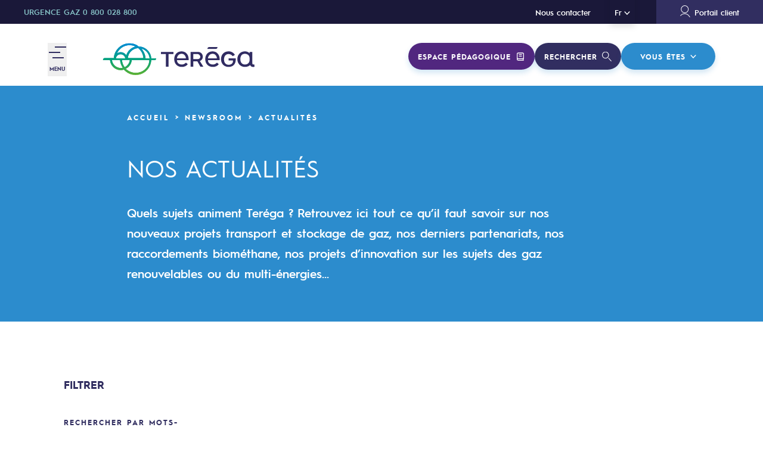

--- FILE ---
content_type: text/html
request_url: https://www.terega.fr/newsroom/nos-actualites/page/22/
body_size: 78628
content:
<!DOCTYPE html><html><head><meta charSet="utf-8"/><meta http-equiv="x-ua-compatible" content="ie=edge"/><meta name="viewport" content="width=device-width, initial-scale=1, shrink-to-fit=no"/><meta name="generator" content="Gatsby 5.13.3"/><meta data-react-helmet="true" name="description" content="Suivez notre actualité : partenariats, nouveaux projets transport et stockage de gaz, projets d’innovation gaz verts et multi-énergies...
"/><meta data-react-helmet="true" name="image" content="/terega-social.png"/><meta data-react-helmet="true" name="google-site-verification" content="JgScpX9e-FuzEqOT4z4hFqm4bv0Be2oDCdjfCBpzczc"/><meta data-react-helmet="true" property="og:url" content="https://www.terega.fr/newsroom/nos-actualites"/><meta data-react-helmet="true" property="og:type" content="website"/><meta data-react-helmet="true" property="og:title" content="Les actualités de Teréga"/><meta data-react-helmet="true" property="og:description" content="Suivez notre actualité : partenariats, nouveaux projets transport et stockage de gaz, projets d’innovation gaz verts et multi-énergies...
"/><meta data-react-helmet="true" property="og:image" content="/terega-social.png"/><meta data-react-helmet="true" name="twitter:card" content="summary_large_image"/><meta data-react-helmet="true" name="twitter:creator" content="@Teregacontact"/><meta data-react-helmet="true" name="twitter:title" content="Les actualités de Teréga"/><meta data-react-helmet="true" name="twitter:description" content="Suivez notre actualité : partenariats, nouveaux projets transport et stockage de gaz, projets d’innovation gaz verts et multi-énergies...
"/><meta data-react-helmet="true" name="twitter:image" content="/terega-social.png?fit=fill&f=center&w=800&h=400"/><meta name="theme-color" content="#663399"/><style data-href="/assets/styles.b7b67abbf9dd85f18947.css" data-identity="gatsby-global-css">/*! Flickity v2.2.1
https://flickity.metafizzy.co
---------------------------------------------- */.flickity-enabled{position:relative}.flickity-enabled:focus{outline:0}.flickity-viewport{height:100%;overflow:hidden;position:relative}.flickity-slider{height:100%;position:absolute;width:100%}.flickity-enabled.is-draggable{-webkit-tap-highlight-color:transparent;-webkit-user-select:none;-moz-user-select:none;-ms-user-select:none;user-select:none}.flickity-enabled.is-draggable .flickity-viewport{cursor:move;cursor:-webkit-grab;cursor:grab}.flickity-enabled.is-draggable .flickity-viewport.is-pointer-down{cursor:-webkit-grabbing;cursor:grabbing}.flickity-button{background:hsla(0,0%,100%,.75);border:none;color:#333;position:absolute}.flickity-button:hover{background:#fff;cursor:pointer}.flickity-button:focus{box-shadow:0 0 0 5px #19f;outline:0}.flickity-button:active{opacity:.6}.flickity-button:disabled{cursor:auto;opacity:.3;pointer-events:none}.flickity-button-icon{fill:currentColor}.flickity-prev-next-button{border-radius:50%;height:44px;top:50%;transform:translateY(-50%);width:44px}.flickity-prev-next-button.previous{left:10px}.flickity-prev-next-button.next{right:10px}.flickity-rtl .flickity-prev-next-button.previous{left:auto;right:10px}.flickity-rtl .flickity-prev-next-button.next{left:10px;right:auto}.flickity-prev-next-button .flickity-button-icon{height:60%;left:20%;position:absolute;top:20%;width:60%}.flickity-page-dots{bottom:-25px;line-height:1;list-style:none;margin:0;padding:0;position:absolute;text-align:center;width:100%}.flickity-rtl .flickity-page-dots{direction:rtl}.flickity-page-dots .dot{background:#333;border-radius:50%;cursor:pointer;display:inline-block;height:10px;margin:0 8px;opacity:.25;width:10px}.flickity-page-dots .dot.is-selected{opacity:1}.no-list-styles{line-height:0;list-style:none;margin:0;padding:0}.no-button-styles{background:none;border:0;font:inherit;line-height:normal;overflow:visible;padding:0}a{text-decoration:none}.font-bold{font-family:HurmeGeometricSansBold,arial}.font-semi-bold{font-family:HurmeGeometricSansSemiBold,arial}.font-light{font-family:HurmeGeometricSansLight,arial}.text-label{font-family:HurmeGeometricSansBold,arial;font-size:.75rem;letter-spacing:2px;line-height:1rem;line-height:1.64;text-transform:uppercase}.text-label--medium{font-size:.875rem;line-height:1.29}.text-label--big{font-size:1.125rem}.text-label--bg{display:inline-block;padding:.375rem .5rem}.text-label--bg.text-label--big{padding:.25rem .5rem}.text-label--rounded{border-radius:20px;padding-left:1rem;padding-right:1rem}.paragraph{font-size:.875rem;line-height:2}.paragraph p:empty{display:none}.paragraph b,.paragraph b+a{font-family:HurmeGeometricSansSemiBold,arial}.paragraph b{font-weight:400}.paragraph h2,.paragraph h3{color:#2c8ccd;font-family:HurmeGeometricSansBold,arial;font-size:1rem;margin:2rem 0 .5rem;text-transform:uppercase}.slice-bg--blue .paragraph h2,.slice-bg--blue .paragraph h3,.slice-bg--purple .paragraph h2,.slice-bg--purple .paragraph h3{color:#fff}.paragraph h2.title-block,.paragraph h3.title-block{margin-bottom:1.5rem}.paragraph h2:first-child,.paragraph h3:first-child{margin-top:0}.paragraph.paragraph--purple-list h2{color:#fff}.paragraph:last-child p:empty:last-child{display:block;margin-top:-1.25rem}.paragraph:last-child img+p:empty:last-child{margin-top:-3rem}.paragraph--small{font-size:.8125rem;line-height:1.71}.paragraph li::marker{font-size:0}.paragraph li{padding-left:2.5rem;position:relative}.paragraph li:not(:last-child){margin-bottom:1rem}.paragraph ul li:before{border:1px solid #80b13d;border-radius:50%;content:"";height:.625rem;left:0;position:absolute;top:.5625rem;width:.625rem}@media screen and (min-width:768px){.paragraph ul li:before{top:.625rem}}.paragraph ol{counter-reset:ol;padding-left:0}.paragraph ol li:before{content:counter(ol) ".";counter-increment:ol;left:0;position:absolute;top:0}.paragraph--tight li{padding-left:1.75rem}.paragraph--tight li:not(:last-child){margin-bottom:0}.paragraph ol:not(:last-child),.paragraph p:not(:last-child),.paragraph ul:not(:last-child){margin-bottom:1.25rem}.paragraph .video:not(:first-child),.paragraph>img:not(:first-child){margin-top:3rem}.paragraph .video:not(:last-child),.paragraph>img:not(:last-child){margin-bottom:3rem}.paragraph .show-cookies-settings,.paragraph a{background-image:-webkit-gradient(linear,left top,left bottom,from(currentColor),to(currentColor));background-image:linear-gradient(currentColor,currentColor);background-position:0 100%;background-repeat:no-repeat;background-size:100% 1px;color:#2c8ccd;font-weight:700}.slice-bg--purple .paragraph .show-cookies-settings,.slice-bg--purple .paragraph a{color:#c7e3f9}.slice-bg--blue .paragraph .show-cookies-settings,.slice-bg--blue .paragraph a{color:#312e60}.labo-page .paragraph .show-cookies-settings,.labo-page .paragraph a{color:#fff}.paragraph .show-cookies-settings:hover,.paragraph a:hover{-webkit-animation:link-underline .4s ease-in-out;animation:link-underline .4s ease-in-out}.paragraph .show-cookies-settings{line-height:1.2}@-webkit-keyframes link-underline{0%{background-size:0 1px}to{background-size:100% 1px}}@keyframes link-underline{0%{background-size:0 1px}to{background-size:100% 1px}}.paragraph--purple-list ul li:before{border-color:#312e60}@media screen and (min-width:768px){.paragraph{font-size:1rem}.paragraph--small{font-size:.875rem}}.title-1-bold{font-family:HurmeGeometricSansBold,arial;font-size:2rem;line-height:1.26}@media screen and (min-width:768px){.title-1-bold{font-size:2.875rem}}.title-2-bold{font-family:HurmeGeometricSansBold,arial;font-size:1.5rem;line-height:1.38}.title-2-bold--semi{font-family:HurmeGeometricSansSemiBold,arial}@media screen and (min-width:768px){.title-2-bold{font-size:2rem}}.title-2-uppercase{font-size:1.5rem;line-height:1.25;text-transform:uppercase}.title-2-uppercase--light{font-family:HurmeGeometricSansLight,arial}@media screen and (min-width:768px){.title-2-uppercase{font-size:2rem}.title-2-uppercase--min{font-size:1.5rem}}.title-3-bold{font-family:HurmeGeometricSansBold,arial;font-size:1.25rem;line-height:1.4}.title-3-bold--big{font-size:1.5rem}.title-3-bold--small{font-size:1.125rem}.title-4-bold{font-family:HurmeGeometricSansBold,arial;font-size:1rem;line-height:2}@media screen and (min-width:768px){.title-4-bold{font-size:1.25rem;line-height:1.7}}.title-4-semi-bold{font-family:HurmeGeometricSansSemiBold,arial;font-size:1rem;line-height:2}@media screen and (min-width:768px){.title-4-semi-bold{font-size:1.25rem;line-height:1.7}}.title-cut{font-family:HurmeGeometricSansSemiBold,arial;font-size:2.875rem;letter-spacing:2.2px;line-height:.58}.title-cut--purple{text-shadow:-1px -1px 0 #fff,1px -1px 0 #fff,-1px 1px 0 #fff,1px 1px 0 #fff}.title-cut--blue{text-shadow:-1px -1px 0 #2c8ccd,1px -1px 0 #2c8ccd,-1px 1px 0 #2c8ccd,1px 1px 0 #2c8ccd}.title-cut--blue-medium{text-shadow:-1px -1px 0 #237dba,1px -1px 0 #237dba,-1px 1px 0 #237dba,1px 1px 0 #237dba}.title-cut--small{font-size:3.125rem}.title-cut--medium{font-size:2.5rem;line-height:.8}@media screen and (min-width:768px){.title-cut{font-size:6.875rem}.title-cut--small{font-size:4.5rem}.title-cut--xsmall{font-size:3.75rem}.title-cut--labo{font-size:4.375rem}.title-cut--medium{font-size:5rem}.title-cut--medium-bis{font-size:5.625rem}}@media screen and (min-width:1024px){.title-cut--small{font-size:5rem}.title-cut--medium{line-height:.88}}@media screen and (min-width:1280px){.title-cut--medium{line-height:.58}}.title-block{font-family:HurmeGeometricSansBold,arial;font-size:1.125rem;line-height:1.56;margin-bottom:1.5rem;text-transform:uppercase}.title-block--no-margin{margin-bottom:0}body,html{margin:0;min-height:100vh;min-height:calc(var(--vh, 1vh)*100);padding:0;width:100vw}html{height:100vh;height:calc(var(--vh, 1vh)*100)}body{-moz-osx-font-smoothing:grayscale;-webkit-font-smoothing:antialiased;color:#312e60;font-family:HurmeGeometricSans,arial;line-height:1.2;overflow-x:hidden}.preload *{-webkit-transition:none!important;transition:none!important}.app{position:relative;width:100%}@media screen and (max-width:1023px){.app{overflow:hidden}}.app-inner{min-height:calc(100vh - 377px)}a:focus,button:focus,input:focus{outline:none}a{-webkit-transition:color .4s ease-in-out;transition:color .4s ease-in-out}svg{-webkit-transition:fill .4s ease-in-out,stroke .4s ease-in-out;transition:fill .4s ease-in-out,stroke .4s ease-in-out}.sr-only{border:0;pointer-events:none}.no-scroll-y{height:100%;overflow:hidden}.no-scroll-y-ios{position:fixed}.object-fit-image-wrap{bottom:0;left:0;position:absolute;right:0;top:0}.object-fit-image{font-family:"object-fit: cover;";height:100%;min-width:100%;-o-object-fit:cover;object-fit:cover}.page-sidebar{bottom:0;pointer-events:none;position:absolute;right:0;top:0}.has-overlay{position:relative}.has-overlay:after{bottom:0;content:"";left:0;position:absolute;right:0;top:0}.has-overlay>div{position:relative;z-index:1}.section{padding:3rem 0}@media screen and (min-width:768px){.section{padding:7.5rem 0}.section--newsroom{padding-bottom:5rem}}@media screen and (max-width:767px){.full-width-mobile{margin-left:-1.875rem;margin-right:-1.875rem;padding-left:1.875rem}}@media screen and (max-width:1023px){.full-width-tablet{margin-left:-1.875rem;margin-right:-1.875rem;padding-left:1.875rem;padding-right:1.875rem}.full-height-mobile{height:100vh!important;height:calc(var(--vh, 1vh)*100)!important}.hide-mobile{display:none}}.icon-purple{fill:#312e60}.icon-white{fill:#fff}.icon-blue{fill:#2c8ccd}.icon-green{fill:#4ba37a}.icon-dark-green{fill:#246647}.icon-light-green{fill:#80b13d}.icon-light-teal{fill:#86c1c6}.icon-light-purple{fill:#6864a6}.fluid-grid{margin:0 auto;max-width:calc(100vw - 48px);width:calc(100vw - 48px)}@media screen and (min-width:375px){.fluid-grid{max-width:calc(100vw - 60px);width:calc(100vw - 60px)}}@media screen and (min-width:768px){.fluid-grid{max-width:calc(100vw - 60px);width:calc(100vw - 60px)}}@media screen and (min-width:1024px){.fluid-grid{max-width:100vw;width:100vw}}@media screen and (min-width:1280px){.fluid-grid{max-width:100vw;width:100vw}}.row{display:-ms-flexbox;display:-webkit-box;display:flex;-ms-flex-direction:row;flex-direction:row;-ms-flex-wrap:wrap;flex-wrap:wrap;margin-left:0;margin-right:-.01px;min-width:100%;position:relative}.row.static{position:static}@media screen and (min-width:1024px){.row--nowrap-desktop{-ms-flex-wrap:nowrap;flex-wrap:nowrap}}@media screen and (min-width:768px){.row--nowrap-tablet{-ms-flex-wrap:nowrap;flex-wrap:nowrap}}.row--nowrap{-ms-flex-wrap:nowrap;flex-wrap:nowrap}@media screen and (max-width:767px){.row--slider-mobile{display:block}}@media screen and (max-width:1023px){.row--slider-tablet{display:block}}@media screen and (min-width:768px){.row--reverse{-ms-flex-direction:row-reverse;flex-direction:row-reverse}}@media screen and (min-width:375px){.row{margin-left:0;margin-right:-.01px}}@media screen and (min-width:768px){.row{margin-left:0;margin-right:-.01px}}@media screen and (min-width:1024px){.row{margin-left:0;margin-right:-.01px}}@media screen and (min-width:1280px){.row{margin-left:0;margin-right:-.01px}}.col{display:-ms-flexbox;display:-webkit-box;display:flex;-ms-flex-direction:column;flex-direction:column;max-width:100%;position:relative}@media screen and (-ms-high-contrast:active),screen and (-ms-high-contrast:none){[class^=col-]{-ms-flex:1 1 auto!important;flex:1 1 auto!important}}.col-1{-ms-flex-positive:0;-ms-flex-negative:1;-ms-flex-preferred-size:calc(8.33333vw - 4px);-webkit-box-sizing:border-box;box-sizing:border-box;flex-basis:calc(8.33333vw - 4px);flex-grow:0;flex-shrink:1;max-width:calc(8.33333vw - 4px);padding-left:0;padding-right:0;width:calc(8.33333vw - 4px)}@media screen and (min-width:375px){.col-1{-ms-flex-preferred-size:calc(8.33333vw - 5px);flex-basis:calc(8.33333vw - 5px);max-width:calc(8.33333vw - 5px);padding-left:0;padding-right:0;width:calc(8.33333vw - 5px)}}@media screen and (min-width:768px){.col-1{-ms-flex-preferred-size:calc(8.33333vw - 5px);flex-basis:calc(8.33333vw - 5px);max-width:calc(8.33333vw - 5px);padding-left:0;padding-right:0;width:calc(8.33333vw - 5px)}}@media screen and (min-width:1024px){.col-1{-ms-flex-preferred-size:8.33333vw;flex-basis:8.33333vw;max-width:8.33333vw;padding-left:0;padding-right:0;width:8.33333vw}}@media screen and (min-width:1280px){.col-1{-ms-flex-preferred-size:8.33333vw;flex-basis:8.33333vw;max-width:8.33333vw;padding-left:0;padding-right:0;width:8.33333vw}}.col-2{-ms-flex-positive:0;-ms-flex-negative:1;-ms-flex-preferred-size:calc(16.66667vw - 8px);-webkit-box-sizing:border-box;box-sizing:border-box;flex-basis:calc(16.66667vw - 8px);flex-grow:0;flex-shrink:1;max-width:calc(16.66667vw - 8px);padding-left:0;padding-right:0;width:calc(16.66667vw - 8px)}@media screen and (min-width:375px){.col-2{-ms-flex-preferred-size:calc(16.66667vw - 10px);flex-basis:calc(16.66667vw - 10px);max-width:calc(16.66667vw - 10px);padding-left:0;padding-right:0;width:calc(16.66667vw - 10px)}}@media screen and (min-width:768px){.col-2{-ms-flex-preferred-size:calc(16.66667vw - 10px);flex-basis:calc(16.66667vw - 10px);max-width:calc(16.66667vw - 10px);padding-left:0;padding-right:0;width:calc(16.66667vw - 10px)}}@media screen and (min-width:1024px){.col-2{-ms-flex-preferred-size:16.66667vw;flex-basis:16.66667vw;max-width:16.66667vw;padding-left:0;padding-right:0;width:16.66667vw}}@media screen and (min-width:1280px){.col-2{-ms-flex-preferred-size:16.66667vw;flex-basis:16.66667vw;max-width:16.66667vw;padding-left:0;padding-right:0;width:16.66667vw}}.col-3{-ms-flex-positive:0;-ms-flex-negative:1;-ms-flex-preferred-size:calc(25vw - 12px);-webkit-box-sizing:border-box;box-sizing:border-box;flex-basis:calc(25vw - 12px);flex-grow:0;flex-shrink:1;max-width:calc(25vw - 12px);padding-left:0;padding-right:0;width:calc(25vw - 12px)}@media screen and (min-width:375px){.col-3{-ms-flex-preferred-size:calc(25vw - 15px);flex-basis:calc(25vw - 15px);max-width:calc(25vw - 15px);padding-left:0;padding-right:0;width:calc(25vw - 15px)}}@media screen and (min-width:768px){.col-3{-ms-flex-preferred-size:calc(25vw - 15px);flex-basis:calc(25vw - 15px);max-width:calc(25vw - 15px);padding-left:0;padding-right:0;width:calc(25vw - 15px)}}@media screen and (min-width:1024px){.col-3{-ms-flex-preferred-size:25vw;flex-basis:25vw;max-width:25vw;padding-left:0;padding-right:0;width:25vw}}@media screen and (min-width:1280px){.col-3{-ms-flex-preferred-size:25vw;flex-basis:25vw;max-width:25vw;padding-left:0;padding-right:0;width:25vw}}.col-4{-ms-flex-positive:0;-ms-flex-negative:1;-ms-flex-preferred-size:calc(33.33333vw - 16px);-webkit-box-sizing:border-box;box-sizing:border-box;flex-basis:calc(33.33333vw - 16px);flex-grow:0;flex-shrink:1;max-width:calc(33.33333vw - 16px);padding-left:0;padding-right:0;width:calc(33.33333vw - 16px)}@media screen and (min-width:375px){.col-4{-ms-flex-preferred-size:calc(33.33333vw - 20px);flex-basis:calc(33.33333vw - 20px);max-width:calc(33.33333vw - 20px);padding-left:0;padding-right:0;width:calc(33.33333vw - 20px)}}@media screen and (min-width:768px){.col-4{-ms-flex-preferred-size:calc(33.33333vw - 20px);flex-basis:calc(33.33333vw - 20px);max-width:calc(33.33333vw - 20px);padding-left:0;padding-right:0;width:calc(33.33333vw - 20px)}}@media screen and (min-width:1024px){.col-4{-ms-flex-preferred-size:33.33333vw;flex-basis:33.33333vw;max-width:33.33333vw;padding-left:0;padding-right:0;width:33.33333vw}}@media screen and (min-width:1280px){.col-4{-ms-flex-preferred-size:33.33333vw;flex-basis:33.33333vw;max-width:33.33333vw;padding-left:0;padding-right:0;width:33.33333vw}}.col-5{-ms-flex-positive:0;-ms-flex-negative:1;-ms-flex-preferred-size:calc(41.66667vw - 20px);-webkit-box-sizing:border-box;box-sizing:border-box;flex-basis:calc(41.66667vw - 20px);flex-grow:0;flex-shrink:1;max-width:calc(41.66667vw - 20px);padding-left:0;padding-right:0;width:calc(41.66667vw - 20px)}@media screen and (min-width:375px){.col-5{-ms-flex-preferred-size:calc(41.66667vw - 25px);flex-basis:calc(41.66667vw - 25px);max-width:calc(41.66667vw - 25px);padding-left:0;padding-right:0;width:calc(41.66667vw - 25px)}}@media screen and (min-width:768px){.col-5{-ms-flex-preferred-size:calc(41.66667vw - 25px);flex-basis:calc(41.66667vw - 25px);max-width:calc(41.66667vw - 25px);padding-left:0;padding-right:0;width:calc(41.66667vw - 25px)}}@media screen and (min-width:1024px){.col-5{-ms-flex-preferred-size:41.66667vw;flex-basis:41.66667vw;max-width:41.66667vw;padding-left:0;padding-right:0;width:41.66667vw}}@media screen and (min-width:1280px){.col-5{-ms-flex-preferred-size:41.66667vw;flex-basis:41.66667vw;max-width:41.66667vw;padding-left:0;padding-right:0;width:41.66667vw}}.col-6{-ms-flex-positive:0;-ms-flex-negative:1;-ms-flex-preferred-size:calc(50vw - 24px);-webkit-box-sizing:border-box;box-sizing:border-box;flex-basis:calc(50vw - 24px);flex-grow:0;flex-shrink:1;max-width:calc(50vw - 24px);padding-left:0;padding-right:0;width:calc(50vw - 24px)}@media screen and (min-width:375px){.col-6{-ms-flex-preferred-size:calc(50vw - 30px);flex-basis:calc(50vw - 30px);max-width:calc(50vw - 30px);padding-left:0;padding-right:0;width:calc(50vw - 30px)}}@media screen and (min-width:768px){.col-6{-ms-flex-preferred-size:calc(50vw - 30px);flex-basis:calc(50vw - 30px);max-width:calc(50vw - 30px);padding-left:0;padding-right:0;width:calc(50vw - 30px)}}@media screen and (min-width:1024px){.col-6{-ms-flex-preferred-size:50vw;flex-basis:50vw;max-width:50vw;padding-left:0;padding-right:0;width:50vw}}@media screen and (min-width:1280px){.col-6{-ms-flex-preferred-size:50vw;flex-basis:50vw;max-width:50vw;padding-left:0;padding-right:0;width:50vw}}.col-7{-ms-flex-positive:0;-ms-flex-negative:1;-ms-flex-preferred-size:calc(58.33333vw - 28px);-webkit-box-sizing:border-box;box-sizing:border-box;flex-basis:calc(58.33333vw - 28px);flex-grow:0;flex-shrink:1;max-width:calc(58.33333vw - 28px);padding-left:0;padding-right:0;width:calc(58.33333vw - 28px)}@media screen and (min-width:375px){.col-7{-ms-flex-preferred-size:calc(58.33333vw - 35px);flex-basis:calc(58.33333vw - 35px);max-width:calc(58.33333vw - 35px);padding-left:0;padding-right:0;width:calc(58.33333vw - 35px)}}@media screen and (min-width:768px){.col-7{-ms-flex-preferred-size:calc(58.33333vw - 35px);flex-basis:calc(58.33333vw - 35px);max-width:calc(58.33333vw - 35px);padding-left:0;padding-right:0;width:calc(58.33333vw - 35px)}}@media screen and (min-width:1024px){.col-7{-ms-flex-preferred-size:58.33333vw;flex-basis:58.33333vw;max-width:58.33333vw;padding-left:0;padding-right:0;width:58.33333vw}}@media screen and (min-width:1280px){.col-7{-ms-flex-preferred-size:58.33333vw;flex-basis:58.33333vw;max-width:58.33333vw;padding-left:0;padding-right:0;width:58.33333vw}}.col-8{-ms-flex-positive:0;-ms-flex-negative:1;-ms-flex-preferred-size:calc(66.66667vw - 32px);-webkit-box-sizing:border-box;box-sizing:border-box;flex-basis:calc(66.66667vw - 32px);flex-grow:0;flex-shrink:1;max-width:calc(66.66667vw - 32px);padding-left:0;padding-right:0;width:calc(66.66667vw - 32px)}@media screen and (min-width:375px){.col-8{-ms-flex-preferred-size:calc(66.66667vw - 40px);flex-basis:calc(66.66667vw - 40px);max-width:calc(66.66667vw - 40px);padding-left:0;padding-right:0;width:calc(66.66667vw - 40px)}}@media screen and (min-width:768px){.col-8{-ms-flex-preferred-size:calc(66.66667vw - 40px);flex-basis:calc(66.66667vw - 40px);max-width:calc(66.66667vw - 40px);padding-left:0;padding-right:0;width:calc(66.66667vw - 40px)}}@media screen and (min-width:1024px){.col-8{-ms-flex-preferred-size:66.66667vw;flex-basis:66.66667vw;max-width:66.66667vw;padding-left:0;padding-right:0;width:66.66667vw}}@media screen and (min-width:1280px){.col-8{-ms-flex-preferred-size:66.66667vw;flex-basis:66.66667vw;max-width:66.66667vw;padding-left:0;padding-right:0;width:66.66667vw}}.col-9{-ms-flex-positive:0;-ms-flex-negative:1;-ms-flex-preferred-size:calc(75vw - 36px);-webkit-box-sizing:border-box;box-sizing:border-box;flex-basis:calc(75vw - 36px);flex-grow:0;flex-shrink:1;max-width:calc(75vw - 36px);padding-left:0;padding-right:0;width:calc(75vw - 36px)}@media screen and (min-width:375px){.col-9{-ms-flex-preferred-size:calc(75vw - 45px);flex-basis:calc(75vw - 45px);max-width:calc(75vw - 45px);padding-left:0;padding-right:0;width:calc(75vw - 45px)}}@media screen and (min-width:768px){.col-9{-ms-flex-preferred-size:calc(75vw - 45px);flex-basis:calc(75vw - 45px);max-width:calc(75vw - 45px);padding-left:0;padding-right:0;width:calc(75vw - 45px)}}@media screen and (min-width:1024px){.col-9{-ms-flex-preferred-size:75vw;flex-basis:75vw;max-width:75vw;padding-left:0;padding-right:0;width:75vw}}@media screen and (min-width:1280px){.col-9{-ms-flex-preferred-size:75vw;flex-basis:75vw;max-width:75vw;padding-left:0;padding-right:0;width:75vw}}.col-10{-ms-flex-positive:0;-ms-flex-negative:1;-ms-flex-preferred-size:calc(83.33333vw - 40px);-webkit-box-sizing:border-box;box-sizing:border-box;flex-basis:calc(83.33333vw - 40px);flex-grow:0;flex-shrink:1;max-width:calc(83.33333vw - 40px);padding-left:0;padding-right:0;width:calc(83.33333vw - 40px)}@media screen and (min-width:375px){.col-10{-ms-flex-preferred-size:calc(83.33333vw - 50px);flex-basis:calc(83.33333vw - 50px);max-width:calc(83.33333vw - 50px);padding-left:0;padding-right:0;width:calc(83.33333vw - 50px)}}@media screen and (min-width:768px){.col-10{-ms-flex-preferred-size:calc(83.33333vw - 50px);flex-basis:calc(83.33333vw - 50px);max-width:calc(83.33333vw - 50px);padding-left:0;padding-right:0;width:calc(83.33333vw - 50px)}}@media screen and (min-width:1024px){.col-10{-ms-flex-preferred-size:83.33333vw;flex-basis:83.33333vw;max-width:83.33333vw;padding-left:0;padding-right:0;width:83.33333vw}}@media screen and (min-width:1280px){.col-10{-ms-flex-preferred-size:83.33333vw;flex-basis:83.33333vw;max-width:83.33333vw;padding-left:0;padding-right:0;width:83.33333vw}}.col-11{-ms-flex-positive:0;-ms-flex-negative:1;-ms-flex-preferred-size:calc(91.66667vw - 44px);-webkit-box-sizing:border-box;box-sizing:border-box;flex-basis:calc(91.66667vw - 44px);flex-grow:0;flex-shrink:1;max-width:calc(91.66667vw - 44px);padding-left:0;padding-right:0;width:calc(91.66667vw - 44px)}@media screen and (min-width:375px){.col-11{-ms-flex-preferred-size:calc(91.66667vw - 55px);flex-basis:calc(91.66667vw - 55px);max-width:calc(91.66667vw - 55px);padding-left:0;padding-right:0;width:calc(91.66667vw - 55px)}}@media screen and (min-width:768px){.col-11{-ms-flex-preferred-size:calc(91.66667vw - 55px);flex-basis:calc(91.66667vw - 55px);max-width:calc(91.66667vw - 55px);padding-left:0;padding-right:0;width:calc(91.66667vw - 55px)}}@media screen and (min-width:1024px){.col-11{-ms-flex-preferred-size:91.66667vw;flex-basis:91.66667vw;max-width:91.66667vw;padding-left:0;padding-right:0;width:91.66667vw}}@media screen and (min-width:1280px){.col-11{-ms-flex-preferred-size:91.66667vw;flex-basis:91.66667vw;max-width:91.66667vw;padding-left:0;padding-right:0;width:91.66667vw}}.col-12{-ms-flex-positive:0;-ms-flex-negative:1;-ms-flex-preferred-size:calc(100vw - 48px);-webkit-box-sizing:border-box;box-sizing:border-box;flex-basis:calc(100vw - 48px);flex-grow:0;flex-shrink:1;max-width:calc(100vw - 48px);padding-left:0;padding-right:0;width:calc(100vw - 48px)}@media screen and (min-width:375px){.col-12{-ms-flex-preferred-size:calc(100vw - 60px);flex-basis:calc(100vw - 60px);max-width:calc(100vw - 60px);padding-left:0;padding-right:0;width:calc(100vw - 60px)}}@media screen and (min-width:768px){.col-12{-ms-flex-preferred-size:calc(100vw - 60px);flex-basis:calc(100vw - 60px);max-width:calc(100vw - 60px);padding-left:0;padding-right:0;width:calc(100vw - 60px)}}@media screen and (min-width:1024px){.col-12{-ms-flex-preferred-size:100vw;flex-basis:100vw;max-width:100vw;padding-left:0;padding-right:0;width:100vw}}@media screen and (min-width:1280px){.col-12{-ms-flex-preferred-size:100vw;flex-basis:100vw;max-width:100vw;padding-left:0;padding-right:0;width:100vw}}.col-offset-0{margin-left:0}@media screen and (min-width:375px){.col-offset-0{margin-left:0}}@media screen and (min-width:768px){.col-offset-0{margin-left:0}}@media screen and (min-width:1024px){.col-offset-0{margin-left:0}}@media screen and (min-width:1280px){.col-offset-0{margin-left:0}}@media(min-width:100vw){.col-offset-0{margin-left:0}}.col-offset-1{margin-left:calc(8.33333vw - 4px)}@media screen and (min-width:375px){.col-offset-1{margin-left:calc(8.33333vw - 5px)}}@media screen and (min-width:768px){.col-offset-1{margin-left:calc(8.33333vw - 5px)}}@media screen and (min-width:1024px){.col-offset-1{margin-left:8.33333vw}}@media screen and (min-width:1280px){.col-offset-1{margin-left:8.33333vw}}@media(min-width:100vw){.col-offset-1{margin-left:8.33333vw}}.col-offset-2{margin-left:calc(16.66667vw - 8px)}@media screen and (min-width:375px){.col-offset-2{margin-left:calc(16.66667vw - 10px)}}@media screen and (min-width:768px){.col-offset-2{margin-left:calc(16.66667vw - 10px)}}@media screen and (min-width:1024px){.col-offset-2{margin-left:16.66667vw}}@media screen and (min-width:1280px){.col-offset-2{margin-left:16.66667vw}}@media(min-width:100vw){.col-offset-2{margin-left:16.66667vw}}.col-offset-3{margin-left:calc(25vw - 12px)}@media screen and (min-width:375px){.col-offset-3{margin-left:calc(25vw - 15px)}}@media screen and (min-width:768px){.col-offset-3{margin-left:calc(25vw - 15px)}}@media screen and (min-width:1024px){.col-offset-3{margin-left:25vw}}@media screen and (min-width:1280px){.col-offset-3{margin-left:25vw}}@media(min-width:100vw){.col-offset-3{margin-left:25vw}}.col-offset-4{margin-left:calc(33.33333vw - 16px)}@media screen and (min-width:375px){.col-offset-4{margin-left:calc(33.33333vw - 20px)}}@media screen and (min-width:768px){.col-offset-4{margin-left:calc(33.33333vw - 20px)}}@media screen and (min-width:1024px){.col-offset-4{margin-left:33.33333vw}}@media screen and (min-width:1280px){.col-offset-4{margin-left:33.33333vw}}@media(min-width:100vw){.col-offset-4{margin-left:33.33333vw}}.col-offset-5{margin-left:calc(41.66667vw - 20px)}@media screen and (min-width:375px){.col-offset-5{margin-left:calc(41.66667vw - 25px)}}@media screen and (min-width:768px){.col-offset-5{margin-left:calc(41.66667vw - 25px)}}@media screen and (min-width:1024px){.col-offset-5{margin-left:41.66667vw}}@media screen and (min-width:1280px){.col-offset-5{margin-left:41.66667vw}}@media(min-width:100vw){.col-offset-5{margin-left:41.66667vw}}.col-offset-6{margin-left:calc(50vw - 24px)}@media screen and (min-width:375px){.col-offset-6{margin-left:calc(50vw - 30px)}}@media screen and (min-width:768px){.col-offset-6{margin-left:calc(50vw - 30px)}}@media screen and (min-width:1024px){.col-offset-6{margin-left:50vw}}@media screen and (min-width:1280px){.col-offset-6{margin-left:50vw}}@media(min-width:100vw){.col-offset-6{margin-left:50vw}}.col-offset-7{margin-left:calc(58.33333vw - 28px)}@media screen and (min-width:375px){.col-offset-7{margin-left:calc(58.33333vw - 35px)}}@media screen and (min-width:768px){.col-offset-7{margin-left:calc(58.33333vw - 35px)}}@media screen and (min-width:1024px){.col-offset-7{margin-left:58.33333vw}}@media screen and (min-width:1280px){.col-offset-7{margin-left:58.33333vw}}@media(min-width:100vw){.col-offset-7{margin-left:58.33333vw}}.col-offset-8{margin-left:calc(66.66667vw - 32px)}@media screen and (min-width:375px){.col-offset-8{margin-left:calc(66.66667vw - 40px)}}@media screen and (min-width:768px){.col-offset-8{margin-left:calc(66.66667vw - 40px)}}@media screen and (min-width:1024px){.col-offset-8{margin-left:66.66667vw}}@media screen and (min-width:1280px){.col-offset-8{margin-left:66.66667vw}}@media(min-width:100vw){.col-offset-8{margin-left:66.66667vw}}.col-offset-9{margin-left:calc(75vw - 36px)}@media screen and (min-width:375px){.col-offset-9{margin-left:calc(75vw - 45px)}}@media screen and (min-width:768px){.col-offset-9{margin-left:calc(75vw - 45px)}}@media screen and (min-width:1024px){.col-offset-9{margin-left:75vw}}@media screen and (min-width:1280px){.col-offset-9{margin-left:75vw}}@media(min-width:100vw){.col-offset-9{margin-left:75vw}}.col-offset-10{margin-left:calc(83.33333vw - 40px)}@media screen and (min-width:375px){.col-offset-10{margin-left:calc(83.33333vw - 50px)}}@media screen and (min-width:768px){.col-offset-10{margin-left:calc(83.33333vw - 50px)}}@media screen and (min-width:1024px){.col-offset-10{margin-left:83.33333vw}}@media screen and (min-width:1280px){.col-offset-10{margin-left:83.33333vw}}@media(min-width:100vw){.col-offset-10{margin-left:83.33333vw}}.col-offset-11{margin-left:calc(91.66667vw - 44px)}@media screen and (min-width:375px){.col-offset-11{margin-left:calc(91.66667vw - 55px)}}@media screen and (min-width:768px){.col-offset-11{margin-left:calc(91.66667vw - 55px)}}@media screen and (min-width:1024px){.col-offset-11{margin-left:91.66667vw}}@media screen and (min-width:1280px){.col-offset-11{margin-left:91.66667vw}}@media(min-width:100vw){.col-offset-11{margin-left:91.66667vw}}.col-offset-12{margin-left:calc(100vw - 48px)}@media screen and (min-width:375px){.col-offset-12{margin-left:calc(100vw - 60px)}}@media screen and (min-width:768px){.col-offset-12{margin-left:calc(100vw - 60px)}}@media screen and (min-width:1024px){.col-offset-12{margin-left:100vw}}@media screen and (min-width:1280px){.col-offset-12{margin-left:100vw}}@media(min-width:100vw){.col-offset-12{margin-left:100vw}}@media screen and (min-width:375px){.sm-col{-ms-flex-positive:0;-ms-flex-negative:1;-ms-flex-preferred-size:calc(100% - 48px);flex-basis:calc(100% - 48px);flex-grow:0;flex-shrink:1;padding-left:0;padding-right:0;width:calc(100% - 48px)}}@media screen and (min-width:375px)and (min-width:375px){.sm-col{-ms-flex-preferred-size:calc(100%*100vw - 100%*30px*2 + 100%*0px);flex-basis:calc(100%*100vw - 100%*30px*2 + 100%*0px);max-width:calc(100%*100vw - 100%*30px*2 + 100%*0px);padding-left:0;padding-right:0;width:calc(100%*100vw - 100%*30px*2 + 100%*0px)}}@media screen and (min-width:375px)and (min-width:768px){.sm-col{-ms-flex-preferred-size:calc(100%*100vw - 100%*30px*2 + 100%*0px);flex-basis:calc(100%*100vw - 100%*30px*2 + 100%*0px);max-width:calc(100%*100vw - 100%*30px*2 + 100%*0px);padding-left:0;padding-right:0;width:calc(100%*100vw - 100%*30px*2 + 100%*0px)}}@media screen and (min-width:375px)and (min-width:1024px){.sm-col{-ms-flex-preferred-size:calc(100%*100vw - 100%*0px*2 + 100%*0px);flex-basis:calc(100%*100vw - 100%*0px*2 + 100%*0px);max-width:calc(100%*100vw - 100%*0px*2 + 100%*0px);padding-left:0;padding-right:0;width:calc(100%*100vw - 100%*0px*2 + 100%*0px)}}@media screen and (min-width:375px)and (min-width:1280px){.sm-col{-ms-flex-preferred-size:calc(100%*100vw - 100%*0px*2 + 100%*0px);flex-basis:calc(100%*100vw - 100%*0px*2 + 100%*0px);max-width:calc(100%*100vw - 100%*0px*2 + 100%*0px);padding-left:0;padding-right:0;width:calc(100%*100vw - 100%*0px*2 + 100%*0px)}}@media screen and (min-width:375px){.sm-col-1{-ms-flex-preferred-size:calc(8.33333vw - 4px);flex-basis:calc(8.33333vw - 4px);max-width:calc(8.33333vw - 4px);padding-left:0;padding-right:0;width:calc(8.33333vw - 4px)}}@media screen and (min-width:375px)and (min-width:375px){.sm-col-1{-ms-flex-preferred-size:calc(8.33333vw - 5px);flex-basis:calc(8.33333vw - 5px);max-width:calc(8.33333vw - 5px);padding-left:0;padding-right:0;width:calc(8.33333vw - 5px)}}@media screen and (min-width:375px)and (min-width:768px){.sm-col-1{-ms-flex-preferred-size:calc(8.33333vw - 5px);flex-basis:calc(8.33333vw - 5px);max-width:calc(8.33333vw - 5px);padding-left:0;padding-right:0;width:calc(8.33333vw - 5px)}}@media screen and (min-width:375px)and (min-width:1024px){.sm-col-1{-ms-flex-preferred-size:8.33333vw;flex-basis:8.33333vw;max-width:8.33333vw;padding-left:0;padding-right:0;width:8.33333vw}}@media screen and (min-width:375px)and (min-width:1280px){.sm-col-1{-ms-flex-preferred-size:8.33333vw;flex-basis:8.33333vw;max-width:8.33333vw;padding-left:0;padding-right:0;width:8.33333vw}}@media screen and (min-width:375px){.sm-col-2{-ms-flex-preferred-size:calc(16.66667vw - 8px);flex-basis:calc(16.66667vw - 8px);max-width:calc(16.66667vw - 8px);padding-left:0;padding-right:0;width:calc(16.66667vw - 8px)}}@media screen and (min-width:375px)and (min-width:375px){.sm-col-2{-ms-flex-preferred-size:calc(16.66667vw - 10px);flex-basis:calc(16.66667vw - 10px);max-width:calc(16.66667vw - 10px);padding-left:0;padding-right:0;width:calc(16.66667vw - 10px)}}@media screen and (min-width:375px)and (min-width:768px){.sm-col-2{-ms-flex-preferred-size:calc(16.66667vw - 10px);flex-basis:calc(16.66667vw - 10px);max-width:calc(16.66667vw - 10px);padding-left:0;padding-right:0;width:calc(16.66667vw - 10px)}}@media screen and (min-width:375px)and (min-width:1024px){.sm-col-2{-ms-flex-preferred-size:16.66667vw;flex-basis:16.66667vw;max-width:16.66667vw;padding-left:0;padding-right:0;width:16.66667vw}}@media screen and (min-width:375px)and (min-width:1280px){.sm-col-2{-ms-flex-preferred-size:16.66667vw;flex-basis:16.66667vw;max-width:16.66667vw;padding-left:0;padding-right:0;width:16.66667vw}}@media screen and (min-width:375px){.sm-col-3{-ms-flex-preferred-size:calc(25vw - 12px);flex-basis:calc(25vw - 12px);max-width:calc(25vw - 12px);padding-left:0;padding-right:0;width:calc(25vw - 12px)}}@media screen and (min-width:375px)and (min-width:375px){.sm-col-3{-ms-flex-preferred-size:calc(25vw - 15px);flex-basis:calc(25vw - 15px);max-width:calc(25vw - 15px);padding-left:0;padding-right:0;width:calc(25vw - 15px)}}@media screen and (min-width:375px)and (min-width:768px){.sm-col-3{-ms-flex-preferred-size:calc(25vw - 15px);flex-basis:calc(25vw - 15px);max-width:calc(25vw - 15px);padding-left:0;padding-right:0;width:calc(25vw - 15px)}}@media screen and (min-width:375px)and (min-width:1024px){.sm-col-3{-ms-flex-preferred-size:25vw;flex-basis:25vw;max-width:25vw;padding-left:0;padding-right:0;width:25vw}}@media screen and (min-width:375px)and (min-width:1280px){.sm-col-3{-ms-flex-preferred-size:25vw;flex-basis:25vw;max-width:25vw;padding-left:0;padding-right:0;width:25vw}}@media screen and (min-width:375px){.sm-col-4{-ms-flex-preferred-size:calc(33.33333vw - 16px);flex-basis:calc(33.33333vw - 16px);max-width:calc(33.33333vw - 16px);padding-left:0;padding-right:0;width:calc(33.33333vw - 16px)}}@media screen and (min-width:375px)and (min-width:375px){.sm-col-4{-ms-flex-preferred-size:calc(33.33333vw - 20px);flex-basis:calc(33.33333vw - 20px);max-width:calc(33.33333vw - 20px);padding-left:0;padding-right:0;width:calc(33.33333vw - 20px)}}@media screen and (min-width:375px)and (min-width:768px){.sm-col-4{-ms-flex-preferred-size:calc(33.33333vw - 20px);flex-basis:calc(33.33333vw - 20px);max-width:calc(33.33333vw - 20px);padding-left:0;padding-right:0;width:calc(33.33333vw - 20px)}}@media screen and (min-width:375px)and (min-width:1024px){.sm-col-4{-ms-flex-preferred-size:33.33333vw;flex-basis:33.33333vw;max-width:33.33333vw;padding-left:0;padding-right:0;width:33.33333vw}}@media screen and (min-width:375px)and (min-width:1280px){.sm-col-4{-ms-flex-preferred-size:33.33333vw;flex-basis:33.33333vw;max-width:33.33333vw;padding-left:0;padding-right:0;width:33.33333vw}}@media screen and (min-width:375px){.sm-col-5{-ms-flex-preferred-size:calc(41.66667vw - 20px);flex-basis:calc(41.66667vw - 20px);max-width:calc(41.66667vw - 20px);padding-left:0;padding-right:0;width:calc(41.66667vw - 20px)}}@media screen and (min-width:375px)and (min-width:375px){.sm-col-5{-ms-flex-preferred-size:calc(41.66667vw - 25px);flex-basis:calc(41.66667vw - 25px);max-width:calc(41.66667vw - 25px);padding-left:0;padding-right:0;width:calc(41.66667vw - 25px)}}@media screen and (min-width:375px)and (min-width:768px){.sm-col-5{-ms-flex-preferred-size:calc(41.66667vw - 25px);flex-basis:calc(41.66667vw - 25px);max-width:calc(41.66667vw - 25px);padding-left:0;padding-right:0;width:calc(41.66667vw - 25px)}}@media screen and (min-width:375px)and (min-width:1024px){.sm-col-5{-ms-flex-preferred-size:41.66667vw;flex-basis:41.66667vw;max-width:41.66667vw;padding-left:0;padding-right:0;width:41.66667vw}}@media screen and (min-width:375px)and (min-width:1280px){.sm-col-5{-ms-flex-preferred-size:41.66667vw;flex-basis:41.66667vw;max-width:41.66667vw;padding-left:0;padding-right:0;width:41.66667vw}}@media screen and (min-width:375px){.sm-col-6{-ms-flex-preferred-size:calc(50vw - 24px);flex-basis:calc(50vw - 24px);max-width:calc(50vw - 24px);padding-left:0;padding-right:0;width:calc(50vw - 24px)}}@media screen and (min-width:375px)and (min-width:375px){.sm-col-6{-ms-flex-preferred-size:calc(50vw - 30px);flex-basis:calc(50vw - 30px);max-width:calc(50vw - 30px);padding-left:0;padding-right:0;width:calc(50vw - 30px)}}@media screen and (min-width:375px)and (min-width:768px){.sm-col-6{-ms-flex-preferred-size:calc(50vw - 30px);flex-basis:calc(50vw - 30px);max-width:calc(50vw - 30px);padding-left:0;padding-right:0;width:calc(50vw - 30px)}}@media screen and (min-width:375px)and (min-width:1024px){.sm-col-6{-ms-flex-preferred-size:50vw;flex-basis:50vw;max-width:50vw;padding-left:0;padding-right:0;width:50vw}}@media screen and (min-width:375px)and (min-width:1280px){.sm-col-6{-ms-flex-preferred-size:50vw;flex-basis:50vw;max-width:50vw;padding-left:0;padding-right:0;width:50vw}}@media screen and (min-width:375px){.sm-col-7{-ms-flex-preferred-size:calc(58.33333vw - 28px);flex-basis:calc(58.33333vw - 28px);max-width:calc(58.33333vw - 28px);padding-left:0;padding-right:0;width:calc(58.33333vw - 28px)}}@media screen and (min-width:375px)and (min-width:375px){.sm-col-7{-ms-flex-preferred-size:calc(58.33333vw - 35px);flex-basis:calc(58.33333vw - 35px);max-width:calc(58.33333vw - 35px);padding-left:0;padding-right:0;width:calc(58.33333vw - 35px)}}@media screen and (min-width:375px)and (min-width:768px){.sm-col-7{-ms-flex-preferred-size:calc(58.33333vw - 35px);flex-basis:calc(58.33333vw - 35px);max-width:calc(58.33333vw - 35px);padding-left:0;padding-right:0;width:calc(58.33333vw - 35px)}}@media screen and (min-width:375px)and (min-width:1024px){.sm-col-7{-ms-flex-preferred-size:58.33333vw;flex-basis:58.33333vw;max-width:58.33333vw;padding-left:0;padding-right:0;width:58.33333vw}}@media screen and (min-width:375px)and (min-width:1280px){.sm-col-7{-ms-flex-preferred-size:58.33333vw;flex-basis:58.33333vw;max-width:58.33333vw;padding-left:0;padding-right:0;width:58.33333vw}}@media screen and (min-width:375px){.sm-col-8{-ms-flex-preferred-size:calc(66.66667vw - 32px);flex-basis:calc(66.66667vw - 32px);max-width:calc(66.66667vw - 32px);padding-left:0;padding-right:0;width:calc(66.66667vw - 32px)}}@media screen and (min-width:375px)and (min-width:375px){.sm-col-8{-ms-flex-preferred-size:calc(66.66667vw - 40px);flex-basis:calc(66.66667vw - 40px);max-width:calc(66.66667vw - 40px);padding-left:0;padding-right:0;width:calc(66.66667vw - 40px)}}@media screen and (min-width:375px)and (min-width:768px){.sm-col-8{-ms-flex-preferred-size:calc(66.66667vw - 40px);flex-basis:calc(66.66667vw - 40px);max-width:calc(66.66667vw - 40px);padding-left:0;padding-right:0;width:calc(66.66667vw - 40px)}}@media screen and (min-width:375px)and (min-width:1024px){.sm-col-8{-ms-flex-preferred-size:66.66667vw;flex-basis:66.66667vw;max-width:66.66667vw;padding-left:0;padding-right:0;width:66.66667vw}}@media screen and (min-width:375px)and (min-width:1280px){.sm-col-8{-ms-flex-preferred-size:66.66667vw;flex-basis:66.66667vw;max-width:66.66667vw;padding-left:0;padding-right:0;width:66.66667vw}}@media screen and (min-width:375px){.sm-col-9{-ms-flex-preferred-size:calc(75vw - 36px);flex-basis:calc(75vw - 36px);max-width:calc(75vw - 36px);padding-left:0;padding-right:0;width:calc(75vw - 36px)}}@media screen and (min-width:375px)and (min-width:375px){.sm-col-9{-ms-flex-preferred-size:calc(75vw - 45px);flex-basis:calc(75vw - 45px);max-width:calc(75vw - 45px);padding-left:0;padding-right:0;width:calc(75vw - 45px)}}@media screen and (min-width:375px)and (min-width:768px){.sm-col-9{-ms-flex-preferred-size:calc(75vw - 45px);flex-basis:calc(75vw - 45px);max-width:calc(75vw - 45px);padding-left:0;padding-right:0;width:calc(75vw - 45px)}}@media screen and (min-width:375px)and (min-width:1024px){.sm-col-9{-ms-flex-preferred-size:75vw;flex-basis:75vw;max-width:75vw;padding-left:0;padding-right:0;width:75vw}}@media screen and (min-width:375px)and (min-width:1280px){.sm-col-9{-ms-flex-preferred-size:75vw;flex-basis:75vw;max-width:75vw;padding-left:0;padding-right:0;width:75vw}}@media screen and (min-width:375px){.sm-col-10{-ms-flex-preferred-size:calc(83.33333vw - 40px);flex-basis:calc(83.33333vw - 40px);max-width:calc(83.33333vw - 40px);padding-left:0;padding-right:0;width:calc(83.33333vw - 40px)}}@media screen and (min-width:375px)and (min-width:375px){.sm-col-10{-ms-flex-preferred-size:calc(83.33333vw - 50px);flex-basis:calc(83.33333vw - 50px);max-width:calc(83.33333vw - 50px);padding-left:0;padding-right:0;width:calc(83.33333vw - 50px)}}@media screen and (min-width:375px)and (min-width:768px){.sm-col-10{-ms-flex-preferred-size:calc(83.33333vw - 50px);flex-basis:calc(83.33333vw - 50px);max-width:calc(83.33333vw - 50px);padding-left:0;padding-right:0;width:calc(83.33333vw - 50px)}}@media screen and (min-width:375px)and (min-width:1024px){.sm-col-10{-ms-flex-preferred-size:83.33333vw;flex-basis:83.33333vw;max-width:83.33333vw;padding-left:0;padding-right:0;width:83.33333vw}}@media screen and (min-width:375px)and (min-width:1280px){.sm-col-10{-ms-flex-preferred-size:83.33333vw;flex-basis:83.33333vw;max-width:83.33333vw;padding-left:0;padding-right:0;width:83.33333vw}}@media screen and (min-width:375px){.sm-col-11{-ms-flex-preferred-size:calc(91.66667vw - 44px);flex-basis:calc(91.66667vw - 44px);max-width:calc(91.66667vw - 44px);padding-left:0;padding-right:0;width:calc(91.66667vw - 44px)}}@media screen and (min-width:375px)and (min-width:375px){.sm-col-11{-ms-flex-preferred-size:calc(91.66667vw - 55px);flex-basis:calc(91.66667vw - 55px);max-width:calc(91.66667vw - 55px);padding-left:0;padding-right:0;width:calc(91.66667vw - 55px)}}@media screen and (min-width:375px)and (min-width:768px){.sm-col-11{-ms-flex-preferred-size:calc(91.66667vw - 55px);flex-basis:calc(91.66667vw - 55px);max-width:calc(91.66667vw - 55px);padding-left:0;padding-right:0;width:calc(91.66667vw - 55px)}}@media screen and (min-width:375px)and (min-width:1024px){.sm-col-11{-ms-flex-preferred-size:91.66667vw;flex-basis:91.66667vw;max-width:91.66667vw;padding-left:0;padding-right:0;width:91.66667vw}}@media screen and (min-width:375px)and (min-width:1280px){.sm-col-11{-ms-flex-preferred-size:91.66667vw;flex-basis:91.66667vw;max-width:91.66667vw;padding-left:0;padding-right:0;width:91.66667vw}}@media screen and (min-width:375px){.sm-col-12{-ms-flex-preferred-size:calc(100vw - 48px);flex-basis:calc(100vw - 48px);max-width:calc(100vw - 48px);padding-left:0;padding-right:0;width:calc(100vw - 48px)}}@media screen and (min-width:375px)and (min-width:375px){.sm-col-12{-ms-flex-preferred-size:calc(100vw - 60px);flex-basis:calc(100vw - 60px);max-width:calc(100vw - 60px);padding-left:0;padding-right:0;width:calc(100vw - 60px)}}@media screen and (min-width:375px)and (min-width:768px){.sm-col-12{-ms-flex-preferred-size:calc(100vw - 60px);flex-basis:calc(100vw - 60px);max-width:calc(100vw - 60px);padding-left:0;padding-right:0;width:calc(100vw - 60px)}}@media screen and (min-width:375px)and (min-width:1024px){.sm-col-12{-ms-flex-preferred-size:100vw;flex-basis:100vw;max-width:100vw;padding-left:0;padding-right:0;width:100vw}}@media screen and (min-width:375px)and (min-width:1280px){.sm-col-12{-ms-flex-preferred-size:100vw;flex-basis:100vw;max-width:100vw;padding-left:0;padding-right:0;width:100vw}}@media screen and (min-width:375px){.sm-col-offset-0{margin-left:0}}@media screen and (min-width:375px)and (min-width:375px){.sm-col-offset-0{margin-left:0}}@media screen and (min-width:375px)and (min-width:768px){.sm-col-offset-0{margin-left:0}}@media screen and (min-width:375px)and (min-width:1024px){.sm-col-offset-0{margin-left:0}}@media screen and (min-width:375px)and (min-width:1280px){.sm-col-offset-0{margin-left:0}}@media screen and (min-width:375px)and (min-width:100vw){.sm-col-offset-0{margin-left:0}}@media screen and (min-width:375px){.sm-col-offset-1{margin-left:calc(8.33333vw - 4px)}}@media screen and (min-width:375px)and (min-width:375px){.sm-col-offset-1{margin-left:calc(8.33333vw - 5px)}}@media screen and (min-width:375px)and (min-width:768px){.sm-col-offset-1{margin-left:calc(8.33333vw - 5px)}}@media screen and (min-width:375px)and (min-width:1024px){.sm-col-offset-1{margin-left:8.33333vw}}@media screen and (min-width:375px)and (min-width:1280px){.sm-col-offset-1{margin-left:8.33333vw}}@media screen and (min-width:375px)and (min-width:100vw){.sm-col-offset-1{margin-left:8.33333vw}}@media screen and (min-width:375px){.sm-col-offset-2{margin-left:calc(16.66667vw - 8px)}}@media screen and (min-width:375px)and (min-width:375px){.sm-col-offset-2{margin-left:calc(16.66667vw - 10px)}}@media screen and (min-width:375px)and (min-width:768px){.sm-col-offset-2{margin-left:calc(16.66667vw - 10px)}}@media screen and (min-width:375px)and (min-width:1024px){.sm-col-offset-2{margin-left:16.66667vw}}@media screen and (min-width:375px)and (min-width:1280px){.sm-col-offset-2{margin-left:16.66667vw}}@media screen and (min-width:375px)and (min-width:100vw){.sm-col-offset-2{margin-left:16.66667vw}}@media screen and (min-width:375px){.sm-col-offset-3{margin-left:calc(25vw - 12px)}}@media screen and (min-width:375px)and (min-width:375px){.sm-col-offset-3{margin-left:calc(25vw - 15px)}}@media screen and (min-width:375px)and (min-width:768px){.sm-col-offset-3{margin-left:calc(25vw - 15px)}}@media screen and (min-width:375px)and (min-width:1024px){.sm-col-offset-3{margin-left:25vw}}@media screen and (min-width:375px)and (min-width:1280px){.sm-col-offset-3{margin-left:25vw}}@media screen and (min-width:375px)and (min-width:100vw){.sm-col-offset-3{margin-left:25vw}}@media screen and (min-width:375px){.sm-col-offset-4{margin-left:calc(33.33333vw - 16px)}}@media screen and (min-width:375px)and (min-width:375px){.sm-col-offset-4{margin-left:calc(33.33333vw - 20px)}}@media screen and (min-width:375px)and (min-width:768px){.sm-col-offset-4{margin-left:calc(33.33333vw - 20px)}}@media screen and (min-width:375px)and (min-width:1024px){.sm-col-offset-4{margin-left:33.33333vw}}@media screen and (min-width:375px)and (min-width:1280px){.sm-col-offset-4{margin-left:33.33333vw}}@media screen and (min-width:375px)and (min-width:100vw){.sm-col-offset-4{margin-left:33.33333vw}}@media screen and (min-width:375px){.sm-col-offset-5{margin-left:calc(41.66667vw - 20px)}}@media screen and (min-width:375px)and (min-width:375px){.sm-col-offset-5{margin-left:calc(41.66667vw - 25px)}}@media screen and (min-width:375px)and (min-width:768px){.sm-col-offset-5{margin-left:calc(41.66667vw - 25px)}}@media screen and (min-width:375px)and (min-width:1024px){.sm-col-offset-5{margin-left:41.66667vw}}@media screen and (min-width:375px)and (min-width:1280px){.sm-col-offset-5{margin-left:41.66667vw}}@media screen and (min-width:375px)and (min-width:100vw){.sm-col-offset-5{margin-left:41.66667vw}}@media screen and (min-width:375px){.sm-col-offset-6{margin-left:calc(50vw - 24px)}}@media screen and (min-width:375px)and (min-width:375px){.sm-col-offset-6{margin-left:calc(50vw - 30px)}}@media screen and (min-width:375px)and (min-width:768px){.sm-col-offset-6{margin-left:calc(50vw - 30px)}}@media screen and (min-width:375px)and (min-width:1024px){.sm-col-offset-6{margin-left:50vw}}@media screen and (min-width:375px)and (min-width:1280px){.sm-col-offset-6{margin-left:50vw}}@media screen and (min-width:375px)and (min-width:100vw){.sm-col-offset-6{margin-left:50vw}}@media screen and (min-width:375px){.sm-col-offset-7{margin-left:calc(58.33333vw - 28px)}}@media screen and (min-width:375px)and (min-width:375px){.sm-col-offset-7{margin-left:calc(58.33333vw - 35px)}}@media screen and (min-width:375px)and (min-width:768px){.sm-col-offset-7{margin-left:calc(58.33333vw - 35px)}}@media screen and (min-width:375px)and (min-width:1024px){.sm-col-offset-7{margin-left:58.33333vw}}@media screen and (min-width:375px)and (min-width:1280px){.sm-col-offset-7{margin-left:58.33333vw}}@media screen and (min-width:375px)and (min-width:100vw){.sm-col-offset-7{margin-left:58.33333vw}}@media screen and (min-width:375px){.sm-col-offset-8{margin-left:calc(66.66667vw - 32px)}}@media screen and (min-width:375px)and (min-width:375px){.sm-col-offset-8{margin-left:calc(66.66667vw - 40px)}}@media screen and (min-width:375px)and (min-width:768px){.sm-col-offset-8{margin-left:calc(66.66667vw - 40px)}}@media screen and (min-width:375px)and (min-width:1024px){.sm-col-offset-8{margin-left:66.66667vw}}@media screen and (min-width:375px)and (min-width:1280px){.sm-col-offset-8{margin-left:66.66667vw}}@media screen and (min-width:375px)and (min-width:100vw){.sm-col-offset-8{margin-left:66.66667vw}}@media screen and (min-width:375px){.sm-col-offset-9{margin-left:calc(75vw - 36px)}}@media screen and (min-width:375px)and (min-width:375px){.sm-col-offset-9{margin-left:calc(75vw - 45px)}}@media screen and (min-width:375px)and (min-width:768px){.sm-col-offset-9{margin-left:calc(75vw - 45px)}}@media screen and (min-width:375px)and (min-width:1024px){.sm-col-offset-9{margin-left:75vw}}@media screen and (min-width:375px)and (min-width:1280px){.sm-col-offset-9{margin-left:75vw}}@media screen and (min-width:375px)and (min-width:100vw){.sm-col-offset-9{margin-left:75vw}}@media screen and (min-width:375px){.sm-col-offset-10{margin-left:calc(83.33333vw - 40px)}}@media screen and (min-width:375px)and (min-width:375px){.sm-col-offset-10{margin-left:calc(83.33333vw - 50px)}}@media screen and (min-width:375px)and (min-width:768px){.sm-col-offset-10{margin-left:calc(83.33333vw - 50px)}}@media screen and (min-width:375px)and (min-width:1024px){.sm-col-offset-10{margin-left:83.33333vw}}@media screen and (min-width:375px)and (min-width:1280px){.sm-col-offset-10{margin-left:83.33333vw}}@media screen and (min-width:375px)and (min-width:100vw){.sm-col-offset-10{margin-left:83.33333vw}}@media screen and (min-width:375px){.sm-col-offset-11{margin-left:calc(91.66667vw - 44px)}}@media screen and (min-width:375px)and (min-width:375px){.sm-col-offset-11{margin-left:calc(91.66667vw - 55px)}}@media screen and (min-width:375px)and (min-width:768px){.sm-col-offset-11{margin-left:calc(91.66667vw - 55px)}}@media screen and (min-width:375px)and (min-width:1024px){.sm-col-offset-11{margin-left:91.66667vw}}@media screen and (min-width:375px)and (min-width:1280px){.sm-col-offset-11{margin-left:91.66667vw}}@media screen and (min-width:375px)and (min-width:100vw){.sm-col-offset-11{margin-left:91.66667vw}}@media screen and (min-width:375px){.sm-col-offset-12{margin-left:calc(100vw - 48px)}}@media screen and (min-width:375px)and (min-width:375px){.sm-col-offset-12{margin-left:calc(100vw - 60px)}}@media screen and (min-width:375px)and (min-width:768px){.sm-col-offset-12{margin-left:calc(100vw - 60px)}}@media screen and (min-width:375px)and (min-width:1024px){.sm-col-offset-12{margin-left:100vw}}@media screen and (min-width:375px)and (min-width:1280px){.sm-col-offset-12{margin-left:100vw}}@media screen and (min-width:375px)and (min-width:100vw){.sm-col-offset-12{margin-left:100vw}}@media screen and (min-width:768px){.md-col{-ms-flex-positive:0;-ms-flex-negative:1;-ms-flex-preferred-size:calc(100% - 48px);flex-basis:calc(100% - 48px);flex-grow:0;flex-shrink:1;padding-left:0;padding-right:0;width:calc(100% - 48px)}}@media screen and (min-width:768px)and (min-width:768px){.md-col{-ms-flex-preferred-size:calc(100%*100vw - 100%*30px*2 + 100%*0px);flex-basis:calc(100%*100vw - 100%*30px*2 + 100%*0px);max-width:calc(100%*100vw - 100%*30px*2 + 100%*0px);padding-left:0;padding-right:0;width:calc(100%*100vw - 100%*30px*2 + 100%*0px)}}@media screen and (min-width:768px)and (min-width:1024px){.md-col{-ms-flex-preferred-size:calc(100%*100vw - 100%*0px*2 + 100%*0px);flex-basis:calc(100%*100vw - 100%*0px*2 + 100%*0px);max-width:calc(100%*100vw - 100%*0px*2 + 100%*0px);padding-left:0;padding-right:0;width:calc(100%*100vw - 100%*0px*2 + 100%*0px)}}@media screen and (min-width:768px)and (min-width:1280px){.md-col{-ms-flex-preferred-size:calc(100%*100vw - 100%*0px*2 + 100%*0px);flex-basis:calc(100%*100vw - 100%*0px*2 + 100%*0px);max-width:calc(100%*100vw - 100%*0px*2 + 100%*0px);padding-left:0;padding-right:0;width:calc(100%*100vw - 100%*0px*2 + 100%*0px)}}@media screen and (min-width:768px){.md-col-1{-ms-flex-preferred-size:calc(8.33333vw - 4px);flex-basis:calc(8.33333vw - 4px);max-width:calc(8.33333vw - 4px);padding-left:0;padding-right:0;width:calc(8.33333vw - 4px)}}@media screen and (min-width:768px)and (min-width:768px){.md-col-1{-ms-flex-preferred-size:calc(8.33333vw - 5px);flex-basis:calc(8.33333vw - 5px);max-width:calc(8.33333vw - 5px);padding-left:0;padding-right:0;width:calc(8.33333vw - 5px)}}@media screen and (min-width:768px)and (min-width:1024px){.md-col-1{-ms-flex-preferred-size:8.33333vw;flex-basis:8.33333vw;max-width:8.33333vw;padding-left:0;padding-right:0;width:8.33333vw}}@media screen and (min-width:768px)and (min-width:1280px){.md-col-1{-ms-flex-preferred-size:8.33333vw;flex-basis:8.33333vw;max-width:8.33333vw;padding-left:0;padding-right:0;width:8.33333vw}}@media screen and (min-width:768px){.md-col-2{-ms-flex-preferred-size:calc(16.66667vw - 8px);flex-basis:calc(16.66667vw - 8px);max-width:calc(16.66667vw - 8px);padding-left:0;padding-right:0;width:calc(16.66667vw - 8px)}}@media screen and (min-width:768px)and (min-width:768px){.md-col-2{-ms-flex-preferred-size:calc(16.66667vw - 10px);flex-basis:calc(16.66667vw - 10px);max-width:calc(16.66667vw - 10px);padding-left:0;padding-right:0;width:calc(16.66667vw - 10px)}}@media screen and (min-width:768px)and (min-width:1024px){.md-col-2{-ms-flex-preferred-size:16.66667vw;flex-basis:16.66667vw;max-width:16.66667vw;padding-left:0;padding-right:0;width:16.66667vw}}@media screen and (min-width:768px)and (min-width:1280px){.md-col-2{-ms-flex-preferred-size:16.66667vw;flex-basis:16.66667vw;max-width:16.66667vw;padding-left:0;padding-right:0;width:16.66667vw}}@media screen and (min-width:768px){.md-col-3{-ms-flex-preferred-size:calc(25vw - 12px);flex-basis:calc(25vw - 12px);max-width:calc(25vw - 12px);padding-left:0;padding-right:0;width:calc(25vw - 12px)}}@media screen and (min-width:768px)and (min-width:768px){.md-col-3{-ms-flex-preferred-size:calc(25vw - 15px);flex-basis:calc(25vw - 15px);max-width:calc(25vw - 15px);padding-left:0;padding-right:0;width:calc(25vw - 15px)}}@media screen and (min-width:768px)and (min-width:1024px){.md-col-3{-ms-flex-preferred-size:25vw;flex-basis:25vw;max-width:25vw;padding-left:0;padding-right:0;width:25vw}}@media screen and (min-width:768px)and (min-width:1280px){.md-col-3{-ms-flex-preferred-size:25vw;flex-basis:25vw;max-width:25vw;padding-left:0;padding-right:0;width:25vw}}@media screen and (min-width:768px){.md-col-4{-ms-flex-preferred-size:calc(33.33333vw - 16px);flex-basis:calc(33.33333vw - 16px);max-width:calc(33.33333vw - 16px);padding-left:0;padding-right:0;width:calc(33.33333vw - 16px)}}@media screen and (min-width:768px)and (min-width:768px){.md-col-4{-ms-flex-preferred-size:calc(33.33333vw - 20px);flex-basis:calc(33.33333vw - 20px);max-width:calc(33.33333vw - 20px);padding-left:0;padding-right:0;width:calc(33.33333vw - 20px)}}@media screen and (min-width:768px)and (min-width:1024px){.md-col-4{-ms-flex-preferred-size:33.33333vw;flex-basis:33.33333vw;max-width:33.33333vw;padding-left:0;padding-right:0;width:33.33333vw}}@media screen and (min-width:768px)and (min-width:1280px){.md-col-4{-ms-flex-preferred-size:33.33333vw;flex-basis:33.33333vw;max-width:33.33333vw;padding-left:0;padding-right:0;width:33.33333vw}}@media screen and (min-width:768px){.md-col-5{-ms-flex-preferred-size:calc(41.66667vw - 20px);flex-basis:calc(41.66667vw - 20px);max-width:calc(41.66667vw - 20px);padding-left:0;padding-right:0;width:calc(41.66667vw - 20px)}}@media screen and (min-width:768px)and (min-width:768px){.md-col-5{-ms-flex-preferred-size:calc(41.66667vw - 25px);flex-basis:calc(41.66667vw - 25px);max-width:calc(41.66667vw - 25px);padding-left:0;padding-right:0;width:calc(41.66667vw - 25px)}}@media screen and (min-width:768px)and (min-width:1024px){.md-col-5{-ms-flex-preferred-size:41.66667vw;flex-basis:41.66667vw;max-width:41.66667vw;padding-left:0;padding-right:0;width:41.66667vw}}@media screen and (min-width:768px)and (min-width:1280px){.md-col-5{-ms-flex-preferred-size:41.66667vw;flex-basis:41.66667vw;max-width:41.66667vw;padding-left:0;padding-right:0;width:41.66667vw}}@media screen and (min-width:768px){.md-col-6{-ms-flex-preferred-size:calc(50vw - 24px);flex-basis:calc(50vw - 24px);max-width:calc(50vw - 24px);padding-left:0;padding-right:0;width:calc(50vw - 24px)}}@media screen and (min-width:768px)and (min-width:768px){.md-col-6{-ms-flex-preferred-size:calc(50vw - 30px);flex-basis:calc(50vw - 30px);max-width:calc(50vw - 30px);padding-left:0;padding-right:0;width:calc(50vw - 30px)}}@media screen and (min-width:768px)and (min-width:1024px){.md-col-6{-ms-flex-preferred-size:50vw;flex-basis:50vw;max-width:50vw;padding-left:0;padding-right:0;width:50vw}}@media screen and (min-width:768px)and (min-width:1280px){.md-col-6{-ms-flex-preferred-size:50vw;flex-basis:50vw;max-width:50vw;padding-left:0;padding-right:0;width:50vw}}@media screen and (min-width:768px){.md-col-7{-ms-flex-preferred-size:calc(58.33333vw - 28px);flex-basis:calc(58.33333vw - 28px);max-width:calc(58.33333vw - 28px);padding-left:0;padding-right:0;width:calc(58.33333vw - 28px)}}@media screen and (min-width:768px)and (min-width:768px){.md-col-7{-ms-flex-preferred-size:calc(58.33333vw - 35px);flex-basis:calc(58.33333vw - 35px);max-width:calc(58.33333vw - 35px);padding-left:0;padding-right:0;width:calc(58.33333vw - 35px)}}@media screen and (min-width:768px)and (min-width:1024px){.md-col-7{-ms-flex-preferred-size:58.33333vw;flex-basis:58.33333vw;max-width:58.33333vw;padding-left:0;padding-right:0;width:58.33333vw}}@media screen and (min-width:768px)and (min-width:1280px){.md-col-7{-ms-flex-preferred-size:58.33333vw;flex-basis:58.33333vw;max-width:58.33333vw;padding-left:0;padding-right:0;width:58.33333vw}}@media screen and (min-width:768px){.md-col-8{-ms-flex-preferred-size:calc(66.66667vw - 32px);flex-basis:calc(66.66667vw - 32px);max-width:calc(66.66667vw - 32px);padding-left:0;padding-right:0;width:calc(66.66667vw - 32px)}}@media screen and (min-width:768px)and (min-width:768px){.md-col-8{-ms-flex-preferred-size:calc(66.66667vw - 40px);flex-basis:calc(66.66667vw - 40px);max-width:calc(66.66667vw - 40px);padding-left:0;padding-right:0;width:calc(66.66667vw - 40px)}}@media screen and (min-width:768px)and (min-width:1024px){.md-col-8{-ms-flex-preferred-size:66.66667vw;flex-basis:66.66667vw;max-width:66.66667vw;padding-left:0;padding-right:0;width:66.66667vw}}@media screen and (min-width:768px)and (min-width:1280px){.md-col-8{-ms-flex-preferred-size:66.66667vw;flex-basis:66.66667vw;max-width:66.66667vw;padding-left:0;padding-right:0;width:66.66667vw}}@media screen and (min-width:768px){.md-col-9{-ms-flex-preferred-size:calc(75vw - 36px);flex-basis:calc(75vw - 36px);max-width:calc(75vw - 36px);padding-left:0;padding-right:0;width:calc(75vw - 36px)}}@media screen and (min-width:768px)and (min-width:768px){.md-col-9{-ms-flex-preferred-size:calc(75vw - 45px);flex-basis:calc(75vw - 45px);max-width:calc(75vw - 45px);padding-left:0;padding-right:0;width:calc(75vw - 45px)}}@media screen and (min-width:768px)and (min-width:1024px){.md-col-9{-ms-flex-preferred-size:75vw;flex-basis:75vw;max-width:75vw;padding-left:0;padding-right:0;width:75vw}}@media screen and (min-width:768px)and (min-width:1280px){.md-col-9{-ms-flex-preferred-size:75vw;flex-basis:75vw;max-width:75vw;padding-left:0;padding-right:0;width:75vw}}@media screen and (min-width:768px){.md-col-10{-ms-flex-preferred-size:calc(83.33333vw - 40px);flex-basis:calc(83.33333vw - 40px);max-width:calc(83.33333vw - 40px);padding-left:0;padding-right:0;width:calc(83.33333vw - 40px)}}@media screen and (min-width:768px)and (min-width:768px){.md-col-10{-ms-flex-preferred-size:calc(83.33333vw - 50px);flex-basis:calc(83.33333vw - 50px);max-width:calc(83.33333vw - 50px);padding-left:0;padding-right:0;width:calc(83.33333vw - 50px)}}@media screen and (min-width:768px)and (min-width:1024px){.md-col-10{-ms-flex-preferred-size:83.33333vw;flex-basis:83.33333vw;max-width:83.33333vw;padding-left:0;padding-right:0;width:83.33333vw}}@media screen and (min-width:768px)and (min-width:1280px){.md-col-10{-ms-flex-preferred-size:83.33333vw;flex-basis:83.33333vw;max-width:83.33333vw;padding-left:0;padding-right:0;width:83.33333vw}}@media screen and (min-width:768px){.md-col-11{-ms-flex-preferred-size:calc(91.66667vw - 44px);flex-basis:calc(91.66667vw - 44px);max-width:calc(91.66667vw - 44px);padding-left:0;padding-right:0;width:calc(91.66667vw - 44px)}}@media screen and (min-width:768px)and (min-width:768px){.md-col-11{-ms-flex-preferred-size:calc(91.66667vw - 55px);flex-basis:calc(91.66667vw - 55px);max-width:calc(91.66667vw - 55px);padding-left:0;padding-right:0;width:calc(91.66667vw - 55px)}}@media screen and (min-width:768px)and (min-width:1024px){.md-col-11{-ms-flex-preferred-size:91.66667vw;flex-basis:91.66667vw;max-width:91.66667vw;padding-left:0;padding-right:0;width:91.66667vw}}@media screen and (min-width:768px)and (min-width:1280px){.md-col-11{-ms-flex-preferred-size:91.66667vw;flex-basis:91.66667vw;max-width:91.66667vw;padding-left:0;padding-right:0;width:91.66667vw}}@media screen and (min-width:768px){.md-col-12{-ms-flex-preferred-size:calc(100vw - 48px);flex-basis:calc(100vw - 48px);max-width:calc(100vw - 48px);padding-left:0;padding-right:0;width:calc(100vw - 48px)}}@media screen and (min-width:768px)and (min-width:768px){.md-col-12{-ms-flex-preferred-size:calc(100vw - 60px);flex-basis:calc(100vw - 60px);max-width:calc(100vw - 60px);padding-left:0;padding-right:0;width:calc(100vw - 60px)}}@media screen and (min-width:768px)and (min-width:1024px){.md-col-12{-ms-flex-preferred-size:100vw;flex-basis:100vw;max-width:100vw;padding-left:0;padding-right:0;width:100vw}}@media screen and (min-width:768px)and (min-width:1280px){.md-col-12{-ms-flex-preferred-size:100vw;flex-basis:100vw;max-width:100vw;padding-left:0;padding-right:0;width:100vw}}@media screen and (min-width:768px){.md-col-offset-0{margin-left:0}}@media screen and (min-width:768px)and (min-width:768px){.md-col-offset-0{margin-left:0}}@media screen and (min-width:768px)and (min-width:1024px){.md-col-offset-0{margin-left:0}}@media screen and (min-width:768px)and (min-width:1280px){.md-col-offset-0{margin-left:0}}@media screen and (min-width:768px)and (min-width:100vw){.md-col-offset-0{margin-left:0}}@media screen and (min-width:768px){.md-col-offset-1{margin-left:calc(8.33333vw - 4px)}}@media screen and (min-width:768px)and (min-width:768px){.md-col-offset-1{margin-left:calc(8.33333vw - 5px)}}@media screen and (min-width:768px)and (min-width:1024px){.md-col-offset-1{margin-left:8.33333vw}}@media screen and (min-width:768px)and (min-width:1280px){.md-col-offset-1{margin-left:8.33333vw}}@media screen and (min-width:768px)and (min-width:100vw){.md-col-offset-1{margin-left:8.33333vw}}@media screen and (min-width:768px){.md-col-offset-2{margin-left:calc(16.66667vw - 8px)}}@media screen and (min-width:768px)and (min-width:768px){.md-col-offset-2{margin-left:calc(16.66667vw - 10px)}}@media screen and (min-width:768px)and (min-width:1024px){.md-col-offset-2{margin-left:16.66667vw}}@media screen and (min-width:768px)and (min-width:1280px){.md-col-offset-2{margin-left:16.66667vw}}@media screen and (min-width:768px)and (min-width:100vw){.md-col-offset-2{margin-left:16.66667vw}}@media screen and (min-width:768px){.md-col-offset-3{margin-left:calc(25vw - 12px)}}@media screen and (min-width:768px)and (min-width:768px){.md-col-offset-3{margin-left:calc(25vw - 15px)}}@media screen and (min-width:768px)and (min-width:1024px){.md-col-offset-3{margin-left:25vw}}@media screen and (min-width:768px)and (min-width:1280px){.md-col-offset-3{margin-left:25vw}}@media screen and (min-width:768px)and (min-width:100vw){.md-col-offset-3{margin-left:25vw}}@media screen and (min-width:768px){.md-col-offset-4{margin-left:calc(33.33333vw - 16px)}}@media screen and (min-width:768px)and (min-width:768px){.md-col-offset-4{margin-left:calc(33.33333vw - 20px)}}@media screen and (min-width:768px)and (min-width:1024px){.md-col-offset-4{margin-left:33.33333vw}}@media screen and (min-width:768px)and (min-width:1280px){.md-col-offset-4{margin-left:33.33333vw}}@media screen and (min-width:768px)and (min-width:100vw){.md-col-offset-4{margin-left:33.33333vw}}@media screen and (min-width:768px){.md-col-offset-5{margin-left:calc(41.66667vw - 20px)}}@media screen and (min-width:768px)and (min-width:768px){.md-col-offset-5{margin-left:calc(41.66667vw - 25px)}}@media screen and (min-width:768px)and (min-width:1024px){.md-col-offset-5{margin-left:41.66667vw}}@media screen and (min-width:768px)and (min-width:1280px){.md-col-offset-5{margin-left:41.66667vw}}@media screen and (min-width:768px)and (min-width:100vw){.md-col-offset-5{margin-left:41.66667vw}}@media screen and (min-width:768px){.md-col-offset-6{margin-left:calc(50vw - 24px)}}@media screen and (min-width:768px)and (min-width:768px){.md-col-offset-6{margin-left:calc(50vw - 30px)}}@media screen and (min-width:768px)and (min-width:1024px){.md-col-offset-6{margin-left:50vw}}@media screen and (min-width:768px)and (min-width:1280px){.md-col-offset-6{margin-left:50vw}}@media screen and (min-width:768px)and (min-width:100vw){.md-col-offset-6{margin-left:50vw}}@media screen and (min-width:768px){.md-col-offset-7{margin-left:calc(58.33333vw - 28px)}}@media screen and (min-width:768px)and (min-width:768px){.md-col-offset-7{margin-left:calc(58.33333vw - 35px)}}@media screen and (min-width:768px)and (min-width:1024px){.md-col-offset-7{margin-left:58.33333vw}}@media screen and (min-width:768px)and (min-width:1280px){.md-col-offset-7{margin-left:58.33333vw}}@media screen and (min-width:768px)and (min-width:100vw){.md-col-offset-7{margin-left:58.33333vw}}@media screen and (min-width:768px){.md-col-offset-8{margin-left:calc(66.66667vw - 32px)}}@media screen and (min-width:768px)and (min-width:768px){.md-col-offset-8{margin-left:calc(66.66667vw - 40px)}}@media screen and (min-width:768px)and (min-width:1024px){.md-col-offset-8{margin-left:66.66667vw}}@media screen and (min-width:768px)and (min-width:1280px){.md-col-offset-8{margin-left:66.66667vw}}@media screen and (min-width:768px)and (min-width:100vw){.md-col-offset-8{margin-left:66.66667vw}}@media screen and (min-width:768px){.md-col-offset-9{margin-left:calc(75vw - 36px)}}@media screen and (min-width:768px)and (min-width:768px){.md-col-offset-9{margin-left:calc(75vw - 45px)}}@media screen and (min-width:768px)and (min-width:1024px){.md-col-offset-9{margin-left:75vw}}@media screen and (min-width:768px)and (min-width:1280px){.md-col-offset-9{margin-left:75vw}}@media screen and (min-width:768px)and (min-width:100vw){.md-col-offset-9{margin-left:75vw}}@media screen and (min-width:768px){.md-col-offset-10{margin-left:calc(83.33333vw - 40px)}}@media screen and (min-width:768px)and (min-width:768px){.md-col-offset-10{margin-left:calc(83.33333vw - 50px)}}@media screen and (min-width:768px)and (min-width:1024px){.md-col-offset-10{margin-left:83.33333vw}}@media screen and (min-width:768px)and (min-width:1280px){.md-col-offset-10{margin-left:83.33333vw}}@media screen and (min-width:768px)and (min-width:100vw){.md-col-offset-10{margin-left:83.33333vw}}@media screen and (min-width:768px){.md-col-offset-11{margin-left:calc(91.66667vw - 44px)}}@media screen and (min-width:768px)and (min-width:768px){.md-col-offset-11{margin-left:calc(91.66667vw - 55px)}}@media screen and (min-width:768px)and (min-width:1024px){.md-col-offset-11{margin-left:91.66667vw}}@media screen and (min-width:768px)and (min-width:1280px){.md-col-offset-11{margin-left:91.66667vw}}@media screen and (min-width:768px)and (min-width:100vw){.md-col-offset-11{margin-left:91.66667vw}}@media screen and (min-width:768px){.md-col-offset-12{margin-left:calc(100vw - 48px)}}@media screen and (min-width:768px)and (min-width:768px){.md-col-offset-12{margin-left:calc(100vw - 60px)}}@media screen and (min-width:768px)and (min-width:1024px){.md-col-offset-12{margin-left:100vw}}@media screen and (min-width:768px)and (min-width:1280px){.md-col-offset-12{margin-left:100vw}}@media screen and (min-width:768px)and (min-width:100vw){.md-col-offset-12{margin-left:100vw}}@media screen and (min-width:1024px){.lg-col{-ms-flex-positive:0;-ms-flex-negative:1;-ms-flex-preferred-size:calc(100% - 48px);flex-basis:calc(100% - 48px);flex-grow:0;flex-shrink:1;padding-left:0;padding-right:0;width:calc(100% - 48px)}}@media screen and (min-width:1024px)and (min-width:1024px){.lg-col{-ms-flex-preferred-size:calc(100%*100vw - 100%*0px*2 + 100%*0px);flex-basis:calc(100%*100vw - 100%*0px*2 + 100%*0px);max-width:calc(100%*100vw - 100%*0px*2 + 100%*0px);padding-left:0;padding-right:0;width:calc(100%*100vw - 100%*0px*2 + 100%*0px)}}@media screen and (min-width:1024px)and (min-width:1280px){.lg-col{-ms-flex-preferred-size:calc(100%*100vw - 100%*0px*2 + 100%*0px);flex-basis:calc(100%*100vw - 100%*0px*2 + 100%*0px);max-width:calc(100%*100vw - 100%*0px*2 + 100%*0px);padding-left:0;padding-right:0;width:calc(100%*100vw - 100%*0px*2 + 100%*0px)}}@media screen and (min-width:1024px){.lg-col-1{-ms-flex-preferred-size:calc(8.33333vw - 4px);flex-basis:calc(8.33333vw - 4px);max-width:calc(8.33333vw - 4px);padding-left:0;padding-right:0;width:calc(8.33333vw - 4px)}}@media screen and (min-width:1024px)and (min-width:1024px){.lg-col-1{-ms-flex-preferred-size:8.33333vw;flex-basis:8.33333vw;max-width:8.33333vw;padding-left:0;padding-right:0;width:8.33333vw}}@media screen and (min-width:1024px)and (min-width:1280px){.lg-col-1{-ms-flex-preferred-size:8.33333vw;flex-basis:8.33333vw;max-width:8.33333vw;padding-left:0;padding-right:0;width:8.33333vw}}@media screen and (min-width:1024px){.lg-col-2{-ms-flex-preferred-size:calc(16.66667vw - 8px);flex-basis:calc(16.66667vw - 8px);max-width:calc(16.66667vw - 8px);padding-left:0;padding-right:0;width:calc(16.66667vw - 8px)}}@media screen and (min-width:1024px)and (min-width:1024px){.lg-col-2{-ms-flex-preferred-size:16.66667vw;flex-basis:16.66667vw;max-width:16.66667vw;padding-left:0;padding-right:0;width:16.66667vw}}@media screen and (min-width:1024px)and (min-width:1280px){.lg-col-2{-ms-flex-preferred-size:16.66667vw;flex-basis:16.66667vw;max-width:16.66667vw;padding-left:0;padding-right:0;width:16.66667vw}}@media screen and (min-width:1024px){.lg-col-3{-ms-flex-preferred-size:calc(25vw - 12px);flex-basis:calc(25vw - 12px);max-width:calc(25vw - 12px);padding-left:0;padding-right:0;width:calc(25vw - 12px)}}@media screen and (min-width:1024px)and (min-width:1024px){.lg-col-3{-ms-flex-preferred-size:25vw;flex-basis:25vw;max-width:25vw;padding-left:0;padding-right:0;width:25vw}}@media screen and (min-width:1024px)and (min-width:1280px){.lg-col-3{-ms-flex-preferred-size:25vw;flex-basis:25vw;max-width:25vw;padding-left:0;padding-right:0;width:25vw}}@media screen and (min-width:1024px){.lg-col-4{-ms-flex-preferred-size:calc(33.33333vw - 16px);flex-basis:calc(33.33333vw - 16px);max-width:calc(33.33333vw - 16px);padding-left:0;padding-right:0;width:calc(33.33333vw - 16px)}}@media screen and (min-width:1024px)and (min-width:1024px){.lg-col-4{-ms-flex-preferred-size:33.33333vw;flex-basis:33.33333vw;max-width:33.33333vw;padding-left:0;padding-right:0;width:33.33333vw}}@media screen and (min-width:1024px)and (min-width:1280px){.lg-col-4{-ms-flex-preferred-size:33.33333vw;flex-basis:33.33333vw;max-width:33.33333vw;padding-left:0;padding-right:0;width:33.33333vw}}@media screen and (min-width:1024px){.lg-col-5{-ms-flex-preferred-size:calc(41.66667vw - 20px);flex-basis:calc(41.66667vw - 20px);max-width:calc(41.66667vw - 20px);padding-left:0;padding-right:0;width:calc(41.66667vw - 20px)}}@media screen and (min-width:1024px)and (min-width:1024px){.lg-col-5{-ms-flex-preferred-size:41.66667vw;flex-basis:41.66667vw;max-width:41.66667vw;padding-left:0;padding-right:0;width:41.66667vw}}@media screen and (min-width:1024px)and (min-width:1280px){.lg-col-5{-ms-flex-preferred-size:41.66667vw;flex-basis:41.66667vw;max-width:41.66667vw;padding-left:0;padding-right:0;width:41.66667vw}}@media screen and (min-width:1024px){.lg-col-6{-ms-flex-preferred-size:calc(50vw - 24px);flex-basis:calc(50vw - 24px);max-width:calc(50vw - 24px);padding-left:0;padding-right:0;width:calc(50vw - 24px)}}@media screen and (min-width:1024px)and (min-width:1024px){.lg-col-6{-ms-flex-preferred-size:50vw;flex-basis:50vw;max-width:50vw;padding-left:0;padding-right:0;width:50vw}}@media screen and (min-width:1024px)and (min-width:1280px){.lg-col-6{-ms-flex-preferred-size:50vw;flex-basis:50vw;max-width:50vw;padding-left:0;padding-right:0;width:50vw}}@media screen and (min-width:1024px){.lg-col-7{-ms-flex-preferred-size:calc(58.33333vw - 28px);flex-basis:calc(58.33333vw - 28px);max-width:calc(58.33333vw - 28px);padding-left:0;padding-right:0;width:calc(58.33333vw - 28px)}}@media screen and (min-width:1024px)and (min-width:1024px){.lg-col-7{-ms-flex-preferred-size:58.33333vw;flex-basis:58.33333vw;max-width:58.33333vw;padding-left:0;padding-right:0;width:58.33333vw}}@media screen and (min-width:1024px)and (min-width:1280px){.lg-col-7{-ms-flex-preferred-size:58.33333vw;flex-basis:58.33333vw;max-width:58.33333vw;padding-left:0;padding-right:0;width:58.33333vw}}@media screen and (min-width:1024px){.lg-col-8{-ms-flex-preferred-size:calc(66.66667vw - 32px);flex-basis:calc(66.66667vw - 32px);max-width:calc(66.66667vw - 32px);padding-left:0;padding-right:0;width:calc(66.66667vw - 32px)}}@media screen and (min-width:1024px)and (min-width:1024px){.lg-col-8{-ms-flex-preferred-size:66.66667vw;flex-basis:66.66667vw;max-width:66.66667vw;padding-left:0;padding-right:0;width:66.66667vw}}@media screen and (min-width:1024px)and (min-width:1280px){.lg-col-8{-ms-flex-preferred-size:66.66667vw;flex-basis:66.66667vw;max-width:66.66667vw;padding-left:0;padding-right:0;width:66.66667vw}}@media screen and (min-width:1024px){.lg-col-9{-ms-flex-preferred-size:calc(75vw - 36px);flex-basis:calc(75vw - 36px);max-width:calc(75vw - 36px);padding-left:0;padding-right:0;width:calc(75vw - 36px)}}@media screen and (min-width:1024px)and (min-width:1024px){.lg-col-9{-ms-flex-preferred-size:75vw;flex-basis:75vw;max-width:75vw;padding-left:0;padding-right:0;width:75vw}}@media screen and (min-width:1024px)and (min-width:1280px){.lg-col-9{-ms-flex-preferred-size:75vw;flex-basis:75vw;max-width:75vw;padding-left:0;padding-right:0;width:75vw}}@media screen and (min-width:1024px){.lg-col-10{-ms-flex-preferred-size:calc(83.33333vw - 40px);flex-basis:calc(83.33333vw - 40px);max-width:calc(83.33333vw - 40px);padding-left:0;padding-right:0;width:calc(83.33333vw - 40px)}}@media screen and (min-width:1024px)and (min-width:1024px){.lg-col-10{-ms-flex-preferred-size:83.33333vw;flex-basis:83.33333vw;max-width:83.33333vw;padding-left:0;padding-right:0;width:83.33333vw}}@media screen and (min-width:1024px)and (min-width:1280px){.lg-col-10{-ms-flex-preferred-size:83.33333vw;flex-basis:83.33333vw;max-width:83.33333vw;padding-left:0;padding-right:0;width:83.33333vw}}@media screen and (min-width:1024px){.lg-col-11{-ms-flex-preferred-size:calc(91.66667vw - 44px);flex-basis:calc(91.66667vw - 44px);max-width:calc(91.66667vw - 44px);padding-left:0;padding-right:0;width:calc(91.66667vw - 44px)}}@media screen and (min-width:1024px)and (min-width:1024px){.lg-col-11{-ms-flex-preferred-size:91.66667vw;flex-basis:91.66667vw;max-width:91.66667vw;padding-left:0;padding-right:0;width:91.66667vw}}@media screen and (min-width:1024px)and (min-width:1280px){.lg-col-11{-ms-flex-preferred-size:91.66667vw;flex-basis:91.66667vw;max-width:91.66667vw;padding-left:0;padding-right:0;width:91.66667vw}}@media screen and (min-width:1024px){.lg-col-12{-ms-flex-preferred-size:calc(100vw - 48px);flex-basis:calc(100vw - 48px);max-width:calc(100vw - 48px);padding-left:0;padding-right:0;width:calc(100vw - 48px)}}@media screen and (min-width:1024px)and (min-width:1024px){.lg-col-12{-ms-flex-preferred-size:100vw;flex-basis:100vw;max-width:100vw;padding-left:0;padding-right:0;width:100vw}}@media screen and (min-width:1024px)and (min-width:1280px){.lg-col-12{-ms-flex-preferred-size:100vw;flex-basis:100vw;max-width:100vw;padding-left:0;padding-right:0;width:100vw}}@media screen and (min-width:1024px){.lg-col-offset-0{margin-left:0}}@media screen and (min-width:1024px)and (min-width:1024px){.lg-col-offset-0{margin-left:0}}@media screen and (min-width:1024px)and (min-width:1280px){.lg-col-offset-0{margin-left:0}}@media screen and (min-width:1024px)and (min-width:100vw){.lg-col-offset-0{margin-left:0}}@media screen and (min-width:1024px){.lg-col-offset-1{margin-left:calc(8.33333vw - 4px)}}@media screen and (min-width:1024px)and (min-width:1024px){.lg-col-offset-1{margin-left:8.33333vw}}@media screen and (min-width:1024px)and (min-width:1280px){.lg-col-offset-1{margin-left:8.33333vw}}@media screen and (min-width:1024px)and (min-width:100vw){.lg-col-offset-1{margin-left:8.33333vw}}@media screen and (min-width:1024px){.lg-col-offset-2{margin-left:calc(16.66667vw - 8px)}}@media screen and (min-width:1024px)and (min-width:1024px){.lg-col-offset-2{margin-left:16.66667vw}}@media screen and (min-width:1024px)and (min-width:1280px){.lg-col-offset-2{margin-left:16.66667vw}}@media screen and (min-width:1024px)and (min-width:100vw){.lg-col-offset-2{margin-left:16.66667vw}}@media screen and (min-width:1024px){.lg-col-offset-3{margin-left:calc(25vw - 12px)}}@media screen and (min-width:1024px)and (min-width:1024px){.lg-col-offset-3{margin-left:25vw}}@media screen and (min-width:1024px)and (min-width:1280px){.lg-col-offset-3{margin-left:25vw}}@media screen and (min-width:1024px)and (min-width:100vw){.lg-col-offset-3{margin-left:25vw}}@media screen and (min-width:1024px){.lg-col-offset-4{margin-left:calc(33.33333vw - 16px)}}@media screen and (min-width:1024px)and (min-width:1024px){.lg-col-offset-4{margin-left:33.33333vw}}@media screen and (min-width:1024px)and (min-width:1280px){.lg-col-offset-4{margin-left:33.33333vw}}@media screen and (min-width:1024px)and (min-width:100vw){.lg-col-offset-4{margin-left:33.33333vw}}@media screen and (min-width:1024px){.lg-col-offset-5{margin-left:calc(41.66667vw - 20px)}}@media screen and (min-width:1024px)and (min-width:1024px){.lg-col-offset-5{margin-left:41.66667vw}}@media screen and (min-width:1024px)and (min-width:1280px){.lg-col-offset-5{margin-left:41.66667vw}}@media screen and (min-width:1024px)and (min-width:100vw){.lg-col-offset-5{margin-left:41.66667vw}}@media screen and (min-width:1024px){.lg-col-offset-6{margin-left:calc(50vw - 24px)}}@media screen and (min-width:1024px)and (min-width:1024px){.lg-col-offset-6{margin-left:50vw}}@media screen and (min-width:1024px)and (min-width:1280px){.lg-col-offset-6{margin-left:50vw}}@media screen and (min-width:1024px)and (min-width:100vw){.lg-col-offset-6{margin-left:50vw}}@media screen and (min-width:1024px){.lg-col-offset-7{margin-left:calc(58.33333vw - 28px)}}@media screen and (min-width:1024px)and (min-width:1024px){.lg-col-offset-7{margin-left:58.33333vw}}@media screen and (min-width:1024px)and (min-width:1280px){.lg-col-offset-7{margin-left:58.33333vw}}@media screen and (min-width:1024px)and (min-width:100vw){.lg-col-offset-7{margin-left:58.33333vw}}@media screen and (min-width:1024px){.lg-col-offset-8{margin-left:calc(66.66667vw - 32px)}}@media screen and (min-width:1024px)and (min-width:1024px){.lg-col-offset-8{margin-left:66.66667vw}}@media screen and (min-width:1024px)and (min-width:1280px){.lg-col-offset-8{margin-left:66.66667vw}}@media screen and (min-width:1024px)and (min-width:100vw){.lg-col-offset-8{margin-left:66.66667vw}}@media screen and (min-width:1024px){.lg-col-offset-9{margin-left:calc(75vw - 36px)}}@media screen and (min-width:1024px)and (min-width:1024px){.lg-col-offset-9{margin-left:75vw}}@media screen and (min-width:1024px)and (min-width:1280px){.lg-col-offset-9{margin-left:75vw}}@media screen and (min-width:1024px)and (min-width:100vw){.lg-col-offset-9{margin-left:75vw}}@media screen and (min-width:1024px){.lg-col-offset-10{margin-left:calc(83.33333vw - 40px)}}@media screen and (min-width:1024px)and (min-width:1024px){.lg-col-offset-10{margin-left:83.33333vw}}@media screen and (min-width:1024px)and (min-width:1280px){.lg-col-offset-10{margin-left:83.33333vw}}@media screen and (min-width:1024px)and (min-width:100vw){.lg-col-offset-10{margin-left:83.33333vw}}@media screen and (min-width:1024px){.lg-col-offset-11{margin-left:calc(91.66667vw - 44px)}}@media screen and (min-width:1024px)and (min-width:1024px){.lg-col-offset-11{margin-left:91.66667vw}}@media screen and (min-width:1024px)and (min-width:1280px){.lg-col-offset-11{margin-left:91.66667vw}}@media screen and (min-width:1024px)and (min-width:100vw){.lg-col-offset-11{margin-left:91.66667vw}}@media screen and (min-width:1024px){.lg-col-offset-12{margin-left:calc(100vw - 48px)}}@media screen and (min-width:1024px)and (min-width:1024px){.lg-col-offset-12{margin-left:100vw}}@media screen and (min-width:1024px)and (min-width:1280px){.lg-col-offset-12{margin-left:100vw}}@media screen and (min-width:1024px)and (min-width:100vw){.lg-col-offset-12{margin-left:100vw}}@media screen and (min-width:1280px){.xl-col{-ms-flex-positive:0;-ms-flex-negative:1;-ms-flex-preferred-size:calc(100% - 48px);flex-basis:calc(100% - 48px);flex-grow:0;flex-shrink:1;padding-left:0;padding-right:0;width:calc(100% - 48px)}}@media screen and (min-width:1280px)and (min-width:1280px){.xl-col{-ms-flex-preferred-size:calc(100%*100vw - 100%*0px*2 + 100%*0px);flex-basis:calc(100%*100vw - 100%*0px*2 + 100%*0px);max-width:calc(100%*100vw - 100%*0px*2 + 100%*0px);padding-left:0;padding-right:0;width:calc(100%*100vw - 100%*0px*2 + 100%*0px)}}@media screen and (min-width:1280px){.xl-col-1{-ms-flex-preferred-size:calc(8.33333vw - 4px);flex-basis:calc(8.33333vw - 4px);max-width:calc(8.33333vw - 4px);padding-left:0;padding-right:0;width:calc(8.33333vw - 4px)}}@media screen and (min-width:1280px)and (min-width:1280px){.xl-col-1{-ms-flex-preferred-size:8.33333vw;flex-basis:8.33333vw;max-width:8.33333vw;padding-left:0;padding-right:0;width:8.33333vw}}@media screen and (min-width:1280px){.xl-col-2{-ms-flex-preferred-size:calc(16.66667vw - 8px);flex-basis:calc(16.66667vw - 8px);max-width:calc(16.66667vw - 8px);padding-left:0;padding-right:0;width:calc(16.66667vw - 8px)}}@media screen and (min-width:1280px)and (min-width:1280px){.xl-col-2{-ms-flex-preferred-size:16.66667vw;flex-basis:16.66667vw;max-width:16.66667vw;padding-left:0;padding-right:0;width:16.66667vw}}@media screen and (min-width:1280px){.xl-col-3{-ms-flex-preferred-size:calc(25vw - 12px);flex-basis:calc(25vw - 12px);max-width:calc(25vw - 12px);padding-left:0;padding-right:0;width:calc(25vw - 12px)}}@media screen and (min-width:1280px)and (min-width:1280px){.xl-col-3{-ms-flex-preferred-size:25vw;flex-basis:25vw;max-width:25vw;padding-left:0;padding-right:0;width:25vw}}@media screen and (min-width:1280px){.xl-col-4{-ms-flex-preferred-size:calc(33.33333vw - 16px);flex-basis:calc(33.33333vw - 16px);max-width:calc(33.33333vw - 16px);padding-left:0;padding-right:0;width:calc(33.33333vw - 16px)}}@media screen and (min-width:1280px)and (min-width:1280px){.xl-col-4{-ms-flex-preferred-size:33.33333vw;flex-basis:33.33333vw;max-width:33.33333vw;padding-left:0;padding-right:0;width:33.33333vw}}@media screen and (min-width:1280px){.xl-col-5{-ms-flex-preferred-size:calc(41.66667vw - 20px);flex-basis:calc(41.66667vw - 20px);max-width:calc(41.66667vw - 20px);padding-left:0;padding-right:0;width:calc(41.66667vw - 20px)}}@media screen and (min-width:1280px)and (min-width:1280px){.xl-col-5{-ms-flex-preferred-size:41.66667vw;flex-basis:41.66667vw;max-width:41.66667vw;padding-left:0;padding-right:0;width:41.66667vw}}@media screen and (min-width:1280px){.xl-col-6{-ms-flex-preferred-size:calc(50vw - 24px);flex-basis:calc(50vw - 24px);max-width:calc(50vw - 24px);padding-left:0;padding-right:0;width:calc(50vw - 24px)}}@media screen and (min-width:1280px)and (min-width:1280px){.xl-col-6{-ms-flex-preferred-size:50vw;flex-basis:50vw;max-width:50vw;padding-left:0;padding-right:0;width:50vw}}@media screen and (min-width:1280px){.xl-col-7{-ms-flex-preferred-size:calc(58.33333vw - 28px);flex-basis:calc(58.33333vw - 28px);max-width:calc(58.33333vw - 28px);padding-left:0;padding-right:0;width:calc(58.33333vw - 28px)}}@media screen and (min-width:1280px)and (min-width:1280px){.xl-col-7{-ms-flex-preferred-size:58.33333vw;flex-basis:58.33333vw;max-width:58.33333vw;padding-left:0;padding-right:0;width:58.33333vw}}@media screen and (min-width:1280px){.xl-col-8{-ms-flex-preferred-size:calc(66.66667vw - 32px);flex-basis:calc(66.66667vw - 32px);max-width:calc(66.66667vw - 32px);padding-left:0;padding-right:0;width:calc(66.66667vw - 32px)}}@media screen and (min-width:1280px)and (min-width:1280px){.xl-col-8{-ms-flex-preferred-size:66.66667vw;flex-basis:66.66667vw;max-width:66.66667vw;padding-left:0;padding-right:0;width:66.66667vw}}@media screen and (min-width:1280px){.xl-col-9{-ms-flex-preferred-size:calc(75vw - 36px);flex-basis:calc(75vw - 36px);max-width:calc(75vw - 36px);padding-left:0;padding-right:0;width:calc(75vw - 36px)}}@media screen and (min-width:1280px)and (min-width:1280px){.xl-col-9{-ms-flex-preferred-size:75vw;flex-basis:75vw;max-width:75vw;padding-left:0;padding-right:0;width:75vw}}@media screen and (min-width:1280px){.xl-col-10{-ms-flex-preferred-size:calc(83.33333vw - 40px);flex-basis:calc(83.33333vw - 40px);max-width:calc(83.33333vw - 40px);padding-left:0;padding-right:0;width:calc(83.33333vw - 40px)}}@media screen and (min-width:1280px)and (min-width:1280px){.xl-col-10{-ms-flex-preferred-size:83.33333vw;flex-basis:83.33333vw;max-width:83.33333vw;padding-left:0;padding-right:0;width:83.33333vw}}@media screen and (min-width:1280px){.xl-col-11{-ms-flex-preferred-size:calc(91.66667vw - 44px);flex-basis:calc(91.66667vw - 44px);max-width:calc(91.66667vw - 44px);padding-left:0;padding-right:0;width:calc(91.66667vw - 44px)}}@media screen and (min-width:1280px)and (min-width:1280px){.xl-col-11{-ms-flex-preferred-size:91.66667vw;flex-basis:91.66667vw;max-width:91.66667vw;padding-left:0;padding-right:0;width:91.66667vw}}@media screen and (min-width:1280px){.xl-col-12{-ms-flex-preferred-size:calc(100vw - 48px);flex-basis:calc(100vw - 48px);max-width:calc(100vw - 48px);padding-left:0;padding-right:0;width:calc(100vw - 48px)}}@media screen and (min-width:1280px)and (min-width:1280px){.xl-col-12{-ms-flex-preferred-size:100vw;flex-basis:100vw;max-width:100vw;padding-left:0;padding-right:0;width:100vw}}@media screen and (min-width:1280px){.xl-col-offset-0{margin-left:0}}@media screen and (min-width:1280px)and (min-width:1280px){.xl-col-offset-0{margin-left:0}}@media screen and (min-width:1280px)and (min-width:100vw){.xl-col-offset-0{margin-left:0}}@media screen and (min-width:1280px){.xl-col-offset-1{margin-left:calc(8.33333vw - 4px)}}@media screen and (min-width:1280px)and (min-width:1280px){.xl-col-offset-1{margin-left:8.33333vw}}@media screen and (min-width:1280px)and (min-width:100vw){.xl-col-offset-1{margin-left:8.33333vw}}@media screen and (min-width:1280px){.xl-col-offset-2{margin-left:calc(16.66667vw - 8px)}}@media screen and (min-width:1280px)and (min-width:1280px){.xl-col-offset-2{margin-left:16.66667vw}}@media screen and (min-width:1280px)and (min-width:100vw){.xl-col-offset-2{margin-left:16.66667vw}}@media screen and (min-width:1280px){.xl-col-offset-3{margin-left:calc(25vw - 12px)}}@media screen and (min-width:1280px)and (min-width:1280px){.xl-col-offset-3{margin-left:25vw}}@media screen and (min-width:1280px)and (min-width:100vw){.xl-col-offset-3{margin-left:25vw}}@media screen and (min-width:1280px){.xl-col-offset-4{margin-left:calc(33.33333vw - 16px)}}@media screen and (min-width:1280px)and (min-width:1280px){.xl-col-offset-4{margin-left:33.33333vw}}@media screen and (min-width:1280px)and (min-width:100vw){.xl-col-offset-4{margin-left:33.33333vw}}@media screen and (min-width:1280px){.xl-col-offset-5{margin-left:calc(41.66667vw - 20px)}}@media screen and (min-width:1280px)and (min-width:1280px){.xl-col-offset-5{margin-left:41.66667vw}}@media screen and (min-width:1280px)and (min-width:100vw){.xl-col-offset-5{margin-left:41.66667vw}}@media screen and (min-width:1280px){.xl-col-offset-6{margin-left:calc(50vw - 24px)}}@media screen and (min-width:1280px)and (min-width:1280px){.xl-col-offset-6{margin-left:50vw}}@media screen and (min-width:1280px)and (min-width:100vw){.xl-col-offset-6{margin-left:50vw}}@media screen and (min-width:1280px){.xl-col-offset-7{margin-left:calc(58.33333vw - 28px)}}@media screen and (min-width:1280px)and (min-width:1280px){.xl-col-offset-7{margin-left:58.33333vw}}@media screen and (min-width:1280px)and (min-width:100vw){.xl-col-offset-7{margin-left:58.33333vw}}@media screen and (min-width:1280px){.xl-col-offset-8{margin-left:calc(66.66667vw - 32px)}}@media screen and (min-width:1280px)and (min-width:1280px){.xl-col-offset-8{margin-left:66.66667vw}}@media screen and (min-width:1280px)and (min-width:100vw){.xl-col-offset-8{margin-left:66.66667vw}}@media screen and (min-width:1280px){.xl-col-offset-9{margin-left:calc(75vw - 36px)}}@media screen and (min-width:1280px)and (min-width:1280px){.xl-col-offset-9{margin-left:75vw}}@media screen and (min-width:1280px)and (min-width:100vw){.xl-col-offset-9{margin-left:75vw}}@media screen and (min-width:1280px){.xl-col-offset-10{margin-left:calc(83.33333vw - 40px)}}@media screen and (min-width:1280px)and (min-width:1280px){.xl-col-offset-10{margin-left:83.33333vw}}@media screen and (min-width:1280px)and (min-width:100vw){.xl-col-offset-10{margin-left:83.33333vw}}@media screen and (min-width:1280px){.xl-col-offset-11{margin-left:calc(91.66667vw - 44px)}}@media screen and (min-width:1280px)and (min-width:1280px){.xl-col-offset-11{margin-left:91.66667vw}}@media screen and (min-width:1280px)and (min-width:100vw){.xl-col-offset-11{margin-left:91.66667vw}}@media screen and (min-width:1280px){.xl-col-offset-12{margin-left:calc(100vw - 48px)}}@media screen and (min-width:1280px)and (min-width:1280px){.xl-col-offset-12{margin-left:100vw}}@media screen and (min-width:1280px)and (min-width:100vw){.xl-col-offset-12{margin-left:100vw}}@media screen and (min-width:1366px){.xl-medium-col{-ms-flex-positive:0;-ms-flex-negative:1;-ms-flex-preferred-size:calc(100% - 48px);flex-basis:calc(100% - 48px);flex-grow:0;flex-shrink:1;padding-left:0;padding-right:0;width:calc(100% - 48px)}.xl-medium-col-1{-ms-flex-preferred-size:calc(8.33333vw - 4px);flex-basis:calc(8.33333vw - 4px);max-width:calc(8.33333vw - 4px);padding-left:0;padding-right:0;width:calc(8.33333vw - 4px)}.xl-medium-col-2{-ms-flex-preferred-size:calc(16.66667vw - 8px);flex-basis:calc(16.66667vw - 8px);max-width:calc(16.66667vw - 8px);padding-left:0;padding-right:0;width:calc(16.66667vw - 8px)}.xl-medium-col-3{-ms-flex-preferred-size:calc(25vw - 12px);flex-basis:calc(25vw - 12px);max-width:calc(25vw - 12px);padding-left:0;padding-right:0;width:calc(25vw - 12px)}.xl-medium-col-4{-ms-flex-preferred-size:calc(33.33333vw - 16px);flex-basis:calc(33.33333vw - 16px);max-width:calc(33.33333vw - 16px);padding-left:0;padding-right:0;width:calc(33.33333vw - 16px)}.xl-medium-col-5{-ms-flex-preferred-size:calc(41.66667vw - 20px);flex-basis:calc(41.66667vw - 20px);max-width:calc(41.66667vw - 20px);padding-left:0;padding-right:0;width:calc(41.66667vw - 20px)}.xl-medium-col-6{-ms-flex-preferred-size:calc(50vw - 24px);flex-basis:calc(50vw - 24px);max-width:calc(50vw - 24px);padding-left:0;padding-right:0;width:calc(50vw - 24px)}.xl-medium-col-7{-ms-flex-preferred-size:calc(58.33333vw - 28px);flex-basis:calc(58.33333vw - 28px);max-width:calc(58.33333vw - 28px);padding-left:0;padding-right:0;width:calc(58.33333vw - 28px)}.xl-medium-col-8{-ms-flex-preferred-size:calc(66.66667vw - 32px);flex-basis:calc(66.66667vw - 32px);max-width:calc(66.66667vw - 32px);padding-left:0;padding-right:0;width:calc(66.66667vw - 32px)}.xl-medium-col-9{-ms-flex-preferred-size:calc(75vw - 36px);flex-basis:calc(75vw - 36px);max-width:calc(75vw - 36px);padding-left:0;padding-right:0;width:calc(75vw - 36px)}.xl-medium-col-10{-ms-flex-preferred-size:calc(83.33333vw - 40px);flex-basis:calc(83.33333vw - 40px);max-width:calc(83.33333vw - 40px);padding-left:0;padding-right:0;width:calc(83.33333vw - 40px)}.xl-medium-col-11{-ms-flex-preferred-size:calc(91.66667vw - 44px);flex-basis:calc(91.66667vw - 44px);max-width:calc(91.66667vw - 44px);padding-left:0;padding-right:0;width:calc(91.66667vw - 44px)}.xl-medium-col-12{-ms-flex-preferred-size:calc(100vw - 48px);flex-basis:calc(100vw - 48px);max-width:calc(100vw - 48px);padding-left:0;padding-right:0;width:calc(100vw - 48px)}.xl-medium-col-offset-0{margin-left:0}.xl-medium-col-offset-1{margin-left:calc(8.33333vw - 4px)}.xl-medium-col-offset-2{margin-left:calc(16.66667vw - 8px)}.xl-medium-col-offset-3{margin-left:calc(25vw - 12px)}.xl-medium-col-offset-4{margin-left:calc(33.33333vw - 16px)}.xl-medium-col-offset-5{margin-left:calc(41.66667vw - 20px)}.xl-medium-col-offset-6{margin-left:calc(50vw - 24px)}.xl-medium-col-offset-7{margin-left:calc(58.33333vw - 28px)}.xl-medium-col-offset-8{margin-left:calc(66.66667vw - 32px)}.xl-medium-col-offset-9{margin-left:calc(75vw - 36px)}.xl-medium-col-offset-10{margin-left:calc(83.33333vw - 40px)}.xl-medium-col-offset-11{margin-left:calc(91.66667vw - 44px)}.xl-medium-col-offset-12{margin-left:calc(100vw - 48px)}}@media screen and (min-width:1440px){.xxl-col{-ms-flex-positive:0;-ms-flex-negative:1;-ms-flex-preferred-size:calc(100% - 48px);flex-basis:calc(100% - 48px);flex-grow:0;flex-shrink:1;width:calc(100% - 48px)}.xxl-col,.xxl-col-1{padding-left:0;padding-right:0}.xxl-col-1{-ms-flex-preferred-size:calc(8.33333vw - 4px);flex-basis:calc(8.33333vw - 4px);max-width:calc(8.33333vw - 4px);width:calc(8.33333vw - 4px)}.xxl-col-2{-ms-flex-preferred-size:calc(16.66667vw - 8px);flex-basis:calc(16.66667vw - 8px);max-width:calc(16.66667vw - 8px);width:calc(16.66667vw - 8px)}.xxl-col-2,.xxl-col-3{padding-left:0;padding-right:0}.xxl-col-3{-ms-flex-preferred-size:calc(25vw - 12px);flex-basis:calc(25vw - 12px);max-width:calc(25vw - 12px);width:calc(25vw - 12px)}.xxl-col-4{-ms-flex-preferred-size:calc(33.33333vw - 16px);flex-basis:calc(33.33333vw - 16px);max-width:calc(33.33333vw - 16px);width:calc(33.33333vw - 16px)}.xxl-col-4,.xxl-col-5{padding-left:0;padding-right:0}.xxl-col-5{-ms-flex-preferred-size:calc(41.66667vw - 20px);flex-basis:calc(41.66667vw - 20px);max-width:calc(41.66667vw - 20px);width:calc(41.66667vw - 20px)}.xxl-col-6{-ms-flex-preferred-size:calc(50vw - 24px);flex-basis:calc(50vw - 24px);max-width:calc(50vw - 24px);width:calc(50vw - 24px)}.xxl-col-6,.xxl-col-7{padding-left:0;padding-right:0}.xxl-col-7{-ms-flex-preferred-size:calc(58.33333vw - 28px);flex-basis:calc(58.33333vw - 28px);max-width:calc(58.33333vw - 28px);width:calc(58.33333vw - 28px)}.xxl-col-8{-ms-flex-preferred-size:calc(66.66667vw - 32px);flex-basis:calc(66.66667vw - 32px);max-width:calc(66.66667vw - 32px);width:calc(66.66667vw - 32px)}.xxl-col-8,.xxl-col-9{padding-left:0;padding-right:0}.xxl-col-9{-ms-flex-preferred-size:calc(75vw - 36px);flex-basis:calc(75vw - 36px);max-width:calc(75vw - 36px);width:calc(75vw - 36px)}.xxl-col-10{-ms-flex-preferred-size:calc(83.33333vw - 40px);flex-basis:calc(83.33333vw - 40px);max-width:calc(83.33333vw - 40px);width:calc(83.33333vw - 40px)}.xxl-col-10,.xxl-col-11{padding-left:0;padding-right:0}.xxl-col-11{-ms-flex-preferred-size:calc(91.66667vw - 44px);flex-basis:calc(91.66667vw - 44px);max-width:calc(91.66667vw - 44px);width:calc(91.66667vw - 44px)}.xxl-col-12{-ms-flex-preferred-size:calc(100vw - 48px);flex-basis:calc(100vw - 48px);max-width:calc(100vw - 48px);padding-left:0;padding-right:0;width:calc(100vw - 48px)}.xxl-col-offset-0{margin-left:0}.xxl-col-offset-1{margin-left:calc(8.33333vw - 4px)}.xxl-col-offset-2{margin-left:calc(16.66667vw - 8px)}.xxl-col-offset-3{margin-left:calc(25vw - 12px)}.xxl-col-offset-4{margin-left:calc(33.33333vw - 16px)}.xxl-col-offset-5{margin-left:calc(41.66667vw - 20px)}.xxl-col-offset-6{margin-left:calc(50vw - 24px)}.xxl-col-offset-7{margin-left:calc(58.33333vw - 28px)}.xxl-col-offset-8{margin-left:calc(66.66667vw - 32px)}.xxl-col-offset-9{margin-left:calc(75vw - 36px)}.xxl-col-offset-10{margin-left:calc(83.33333vw - 40px)}.xxl-col-offset-11{margin-left:calc(91.66667vw - 44px)}.xxl-col-offset-12{margin-left:calc(100vw - 48px)}}.push-content{background-color:#c7e3f9;padding-top:3rem}@media screen and (min-width:768px){.push-content{padding-top:7.5rem}.push-content--inner{padding-top:5.625rem}}@media screen and (max-width:1023px){.push-content--inner{margin-left:-1.875rem;margin-right:-1.875rem}}.push-content__deco{margin:0 auto;width:9.375rem}@media screen and (min-width:768px){.push-content__deco{bottom:0;position:absolute;right:9rem;-webkit-transform:translateX(100%);transform:translateX(100%);width:10rem;z-index:-1}}@media screen and (min-width:1024px){.push-content__deco{right:7.5rem;width:12rem}}@media screen and (min-width:1280px){.push-content__deco{right:5.4rem;width:17.75rem}}.push-content__cards{margin-bottom:3rem}@media screen and (min-width:768px){.push-content__cards{margin-bottom:7.5rem}}.push-content-card{--tw-bg-opacity:1;background-color:rgb(255 255 255/var(--tw-bg-opacity));border-bottom-right-radius:1rem;display:-ms-flexbox;display:-webkit-box;display:flex;-ms-flex-direction:column;flex-direction:column}.push-content-card--blog{min-height:22.5rem;width:100%!important}.push-content-card--border{border:1px solid #f1f1f1}@media screen and (max-width:767px){.push-content-card:not(:last-child){margin-bottom:2rem}}@media screen and (min-width:768px){.push-content-card{width:calc(33.33% - 20px)}.push-content-card:not(:last-child){margin-right:1.875rem}}@media screen and (min-width:1024px){.push-content-card{width:calc(33.33% - 26.66667px)}.push-content-card:not(:last-child){margin-right:2.5rem}}.push-content-card__img{background-position:50%;background-size:cover;padding-top:61%;-webkit-transition:transform .4s ease-in-out;transition:transform .4s ease-in-out}.push-content-card__img--empty{background:url(/img/logo.svg) 50% no-repeat #f9f9f9;background-size:90% auto}.push-content-card__img-wrap{overflow:hidden;position:relative}.push-content-card__content{-ms-flex-positive:1;display:-ms-flexbox;display:-webkit-box;display:flex;-ms-flex-direction:column;flex-direction:column;flex-grow:1;padding:1.5rem}.push-content-card__txt{-ms-flex-positive:1;flex-grow:1;font-size:.875rem;line-height:1.86;margin-bottom:1.25rem}.push-content-card:hover .push-content-card__img{-webkit-transform:scale(1.05);transform:scale(1.05)}.key-figure{min-width:9.375rem}@media screen and (min-width:768px){.key-figure{width:14.0625rem}}@media screen and (min-width:1280px){.key-figure{width:11.25rem}}@media screen and (min-width:1440px){.key-figure{width:14.0625rem}}.key-figure:not(:last-child){margin-right:3rem}@media screen and (min-width:768px){.key-figure:not(:last-child){margin-right:5rem}}@media screen and (min-width:1024px){.key-figure:not(:last-child){margin-right:calc(33.33333% - 300px)}}.key-figure--presentation{min-width:0;width:calc(50% - .625rem)}.key-figure--presentation:nth-child(odd){margin-right:1.25rem}.key-figure--presentation:nth-child(2n){margin-right:0}@media screen and (max-width:1023px){.key-figure--presentation:not(:last-child){margin-bottom:3rem}}@media screen and (min-width:1024px){.key-figure--presentation{width:25%}.key-figure--presentation:not(:last-child){margin-right:2rem}}@media screen and (min-width:1280px){.key-figure--presentation{width:20%}.key-figure--presentation:not(:last-child){margin-right:6.6666666667%}}.key-figure__figure{color:transparent;font-size:5rem;line-height:1.1;margin-bottom:.625rem}.key-figure__figure,.key-figure__figure span{-webkit-background-clip:text;background-image:-webkit-gradient(linear,left top,left bottom,from(#008dd1),to(#5cb235));background-image:linear-gradient(180deg,#008dd1,#5cb235);position:relative}.key-figure__figure span{font-size:1.875rem;margin-left:-1.5rem}.key-figure__figure--small{font-size:4.25rem}.key-figure__figure--presentation{font-size:2.75rem;white-space:nowrap}.key-figure__figure--presentation span{margin-left:-1rem}@media screen and (max-width:767px){.key-figure__figure{white-space:nowrap}}@media screen and (min-width:768px){.key-figure__figure{font-size:5rem}.key-figure__figure--small{font-size:4.25rem}.key-figure__figure span{font-size:2.5rem;margin-left:-1.5rem;top:0}.key-figure__figure--presentation{font-size:4.25rem}.key-figure__figure--presentation span{font-size:3rem}}@media screen and (min-width:1024px){.key-figure__figure--presentation{font-size:3.75rem}.key-figure__figure--presentation span{font-size:2.5rem;margin-left:-1.25rem}}@media screen and (min-width:1280px){.key-figure__figure--presentation{font-size:4.375rem!important}.key-figure__figure--presentation span{font-size:3.125rem;margin-left:-1.75rem}}@media screen and (min-width:1280px)and (max-width:1439px){.key-figure__figure{font-size:4rem}.key-figure__figure--small{font-size:3.25rem}.key-figure__figure--small span{font-size:2rem;margin-left:-1.25rem}}@media screen and (min-width:1440px){.key-figure__figure{font-size:5rem}.key-figure__figure--small{font-size:4.25rem}}@media screen and (-ms-high-contrast:active),screen and (-ms-high-contrast:none){.key-figure__figure,.key-figure__figure span{background:none;color:#2c8ccd}}.key-figure__txt{border-top:1px solid #312e60;font-size:1rem;line-height:1.7;padding-top:1.25rem}@media screen and (min-width:768px){.key-figure__txt{font-size:1.25rem}}.key-figures-wrap .flickity-viewport{overflow:visible}.key-figures-wrap:focus{outline:none}.card{-ms-flex-align:end;-ms-flex-pack:end;align-items:flex-end;-webkit-box-shadow:0 10px 15px 0 rgba(0,0,0,.1);box-shadow:0 10px 15px 0 rgba(0,0,0,.1);display:-ms-flexbox;display:-webkit-box;display:flex;-ms-flex-direction:column;flex-direction:column;justify-content:flex-end;min-height:22.5rem;overflow:hidden;position:relative;width:100%}.card--short-picture{-ms-flex-pack:start;justify-content:flex-start}@media screen and (min-width:1024px){.card{-ms-flex-pack:start;-ms-flex-direction:row;flex-direction:row;justify-content:flex-start;min-height:27rem}.card--short-picture{-ms-flex-direction:column;flex-direction:column;min-height:22.5rem}}.card__bg{background-position:50%;background-size:cover;padding-top:64%;-webkit-transition:transform .4s ease-in-out;transition:transform .4s ease-in-out;width:100%}.card__bg--empty{background:url(/img/logo.svg) no-repeat 50% #f9f9f9;background-size:80%}@media screen and (min-width:1024px){.card__bg:not(.card__bg--short-picture){bottom:0;height:auto;left:0;position:absolute;right:0;top:0}}.card__content{--tw-bg-opacity:1;background-color:rgb(255 255 255/var(--tw-bg-opacity));padding:1.5rem;position:relative;width:100%;z-index:2}.card__content--full{-ms-flex-positive:1;-ms-flex-pack:justify;display:-ms-flexbox;display:-webkit-box;display:flex;-ms-flex-direction:column;flex-direction:column;flex-grow:1;justify-content:space-between;padding-bottom:1rem}@media screen and (max-width:1023px){.card__content{-ms-flex-positive:1;-ms-flex-pack:justify;display:-ms-flexbox;display:-webkit-box;display:flex;-ms-flex-direction:column;flex-direction:column;flex-grow:1;justify-content:space-between;padding-bottom:1rem}}@media screen and (min-width:1024px){.card__content{margin-left:2.75rem}.card__content--xl{width:70%}.card__content--full{margin-left:0;width:100%}}.card__tag{left:0;max-width:100%;position:absolute;top:0;-webkit-transform:translateY(-100%);transform:translateY(-100%)}.card:hover .card__bg{-webkit-transform:scale3d(1.05,1.05,1);transform:scale3d(1.05,1.05,1)}.social-card{--tw-text-opacity:1;-ms-flex-pack:justify!important;background:url(/img/social-card/bg-social-card2.svg) #2c8ccd;background-size:cover;color:rgb(255 255 255/var(--tw-text-opacity));-ms-flex-direction:column;flex-direction:column;justify-content:space-between!important;padding:1.5rem 1.5rem 2rem;position:relative}.social-card--linkedin{background-color:#0072b1;background-image:url(/img/social-card/bg-social-card2--linkedin.svg)}.social-card--linkedin svg{fill:#0072b1}.social-card--x{background-color:#000}.social-card--x svg{fill:#000}.social-card--facebook{background-color:#334a8b;background-image:url(/img/social-card/bg-social-card2--facebook.svg)}.social-card--facebook svg{fill:#334a8b}.social-card .social-card__content a[href^="https://t.co/"]{font-size:.875rem}.social-card__header{margin-bottom:1rem;width:100%}.social-card__header,.social-card__icon{-ms-flex-align:center;align-items:center;display:-ms-flexbox;display:-webkit-box;display:flex}.social-card__icon{-ms-flex-negative:0;-ms-flex-pack:center;--tw-bg-opacity:1;background-color:rgb(255 255 255/var(--tw-bg-opacity));border-radius:50%;flex-shrink:0;height:3.75rem;justify-content:center;margin-right:1rem;width:3.75rem}.social-card__icon--list{height:3.125rem;width:3.125rem}.social-card__content{width:100%}.social-card__content a[href^="https://t.co/"]{font-family:HurmeGeometricSans,arial;font-size:1rem;font-weight:400}.social-card__content a[href^="https://t.co/"]:last-child{margin-top:1rem}.social-card__content a{display:inline-block;word-break:break-all}.social-card a{position:relative;z-index:1}.social-card a.social-card__read-more{bottom:0;left:0;position:absolute;right:0;top:0;z-index:0}.card-profil{-ms-flex-align:center;--tw-bg-opacity:1;align-items:center;background-color:rgb(255 255 255/var(--tw-bg-opacity));border-radius:5px;-webkit-box-shadow:0 5px 15px 0 rgba(0,0,0,.1);box-shadow:0 5px 15px 0 rgba(0,0,0,.1);display:-ms-flexbox;display:-webkit-box;display:flex;-ms-flex-direction:column;flex-direction:column;min-height:22.5rem;padding:1.5rem 1rem 1rem;position:relative;text-align:center;width:100%}@media screen and (max-width:767px){.card-profil:not(:last-child){margin-bottom:1.5rem}}@media screen and (min-width:768px){.card-profil{margin-right:2.8125rem;width:calc(50% - 22.5px)}.card-profil:last-child,.card-profil:nth-child(2n){margin-right:0}.card-profil:nth-child(1n+3){margin-top:3rem}}@media screen and (min-width:1024px){.card-profil{width:calc(33.33333% - 30px)}.card-profil,.card-profil:nth-child(1n+3){margin-top:0}.card-profil:nth-child(2n){margin-right:2.8125rem}.card-profil:last-child,.card-profil:nth-child(3n){margin-right:0}.card-profil:nth-child(1n+4){margin-top:3rem}}.card-profil__info{-ms-flex-positive:1;--tw-text-opacity:1;color:rgb(49 46 96/var(--tw-text-opacity));flex-grow:1}.slice-bg--purple.card-profil__info{color:#312e60}.card-profil__picture{border-radius:50%;height:7.875rem;margin-left:auto;margin-right:auto;overflow:hidden;width:7.875rem}.card-profil__name{font-family:HurmeGeometricSansBold,arial;font-size:1.125rem;line-height:1.33;margin-top:1rem;text-transform:uppercase}.card-profil__description{font-size:.875rem;line-height:1.71;margin-top:.5rem}.labo-card{-ms-flex-align:center;align-items:center;background-color:#51b586;border-radius:5px;display:-ms-flexbox;display:-webkit-box;display:flex;min-height:160px;padding:2rem 1rem;position:relative;-webkit-transition:transform .4s ease-in-out,box-shadow .4s ease-in-out;transition:transform .4s ease-in-out,box-shadow .4s ease-in-out;width:15.5rem;z-index:1}@media screen and (min-width:375px){.labo-card{width:18.125rem}}@media screen and (min-width:1024px){.labo-card{width:100%}}.labo-card:before{background-image:url("[data-uri]");background-size:cover;content:"";height:6.875rem;left:-1px;position:absolute;top:50%;-webkit-transform:translateY(-50%);transform:translateY(-50%);width:5.75rem;z-index:-1}.labo-card:hover{-webkit-box-shadow:0 10px 15px 0 rgba(0,0,0,.05);box-shadow:0 10px 15px 0 rgba(0,0,0,.05);-webkit-transform:translateY(-.25rem);transform:translateY(-.25rem)}.doc-card{border:1px solid #f1f1f1;border-radius:5px;overflow:hidden;padding:1.5rem 1.5rem 1rem;position:relative}.doc-card,.doc-card-wrapper{display:-ms-flexbox;display:-webkit-box;display:flex;-ms-flex-direction:column;flex-direction:column;min-height:22.5rem}.doc-card-wrapper{width:100%}.doc-card-more{--tw-bg-opacity:1;background-color:rgb(255 255 255/var(--tw-bg-opacity));border:1px solid #f1f1f1;border-radius:0 0 5px 5px;padding:1rem 1.5rem;width:100%}.doc-card-more svg{fill:#2c8ccd}.doc-card:before{background:transparent url(/img/rapport.svg) no-repeat 50%;content:"";display:block;height:4.875rem;position:absolute;right:-2rem;top:1.375rem;width:4.875rem}.doc-card__title{margin-top:4.375rem}.doc-card--press{-ms-flex-positive:1;background-color:#f9f9f9;border-bottom:none;border-radius:5px 5px 0 0;flex-grow:1;min-height:0}.doc-card--press:before{background:url(/img/pressRelease.svg) no-repeat 50%;right:-1.25rem;top:4.125rem}.project-card{border:1px solid #f1f1f1;border-radius:5px;display:block;padding:1.5rem;-webkit-transition:box-shadow .4s ease-in-out,transform .4s ease-in-out;transition:box-shadow .4s ease-in-out,transform .4s ease-in-out;width:100%}.project-card:hover{-webkit-box-shadow:0 10px 15px 0 rgba(0,0,0,.05);box-shadow:0 10px 15px 0 rgba(0,0,0,.05);-webkit-transform:translateY(-.25rem);transform:translateY(-.25rem)}.card-hub{--tw-bg-opacity:1;background-color:rgb(255 255 255/var(--tw-bg-opacity));border-bottom-right-radius:.9375rem;-webkit-box-shadow:0 10px 15px 0 rgba(0,0,0,.1);box-shadow:0 10px 15px 0 rgba(0,0,0,.1);display:-ms-flexbox;display:-webkit-box;display:flex;-ms-flex-direction:column;flex-direction:column;height:100%}@media screen and (min-width:768px)and (max-width:1023px){.card-hub-parent:nth-child(2n){padding-left:.9375rem}.card-hub-parent:nth-child(odd){padding-right:.9375rem}}@media screen and (min-width:1024px){.card-hub-parent--regular{margin-right:4.16vw}.card-hub-parent--regular:last-child,.card-hub-parent--regular:nth-child(3n){margin-right:0!important}.card-hub-parent--narrow{margin-right:4.16vw}.card-hub-parent--narrow:last-child,.card-hub-parent--narrow:nth-child(2n){margin-right:0!important}}.card-hub__wrapper{-ms-flex-positive:1;display:-ms-flexbox;display:-webkit-box;display:flex;-ms-flex-direction:column;flex-direction:column;flex-grow:1}.card-hub__picture{overflow:hidden}.card-hub__picture .picture{height:auto;width:100%}.card-hub__content{-ms-flex-positive:1;display:-ms-flexbox;display:-webkit-box;display:flex;-ms-flex-direction:column;flex-direction:column;flex-grow:1;padding:1.5rem 1.5rem 2rem}.card-hub__links{background-color:rgba(49,46,96,.03);padding:1.25rem 1.5rem 1.5rem}.contact-card--event{--tw-bg-opacity:1;--tw-text-opacity:1;background-color:rgb(44 140 205/var(--tw-bg-opacity));border-radius:5px;color:rgb(255 255 255/var(--tw-text-opacity));margin-bottom:1.5rem;padding:2rem 1.5rem;width:100%}@media screen and (min-width:768px){.contact-card--event{margin-bottom:2rem;padding:2rem 3rem 2.5rem}}@media screen and (min-width:1024px){.contact-card--event{margin-bottom:3rem;width:calc(50% - 20px)}.contact-card--event:nth-child(2n){margin-left:2.5rem}}@media screen and (min-width:1280px){.contact-card--event{width:calc(50% - 40px)}.contact-card--event:nth-child(2n){margin-left:5rem}}.medias-card{-webkit-box-shadow:none;box-shadow:none;display:block;min-height:0}.medias-card__bg{padding-top:56%}.wrapper-next-events,.wrapper-next-events .next-events-card{display:-ms-flexbox;display:-webkit-box;display:flex}.wrapper-next-events .next-events-card{width:calc(25% - 40.5px)}.wrapper-next-events .next-events-card:not(:last-child){margin-right:3.375rem}.project-push{padding:1.5rem 1.875rem 1rem;width:100%}.project-push .link-icon__icon{background-color:#312e60}.project-push--big{border-radius:5px}@media screen and (min-width:768px){.project-push{padding-left:3.5rem;padding-right:3.5rem;padding-top:1.25rem}.project-push--big{padding:2.25rem 2rem 2rem}}@media screen and (max-width:767px){.project-push svg{width:75px}.project-push--big svg{width:50px}}.labo-push{-ms-flex-align:center;-ms-flex-pack:justify;--tw-bg-opacity:1;--tw-text-opacity:1;align-items:center;background-color:rgb(75 163 122/var(--tw-bg-opacity));border-radius:5px;color:rgb(255 255 255/var(--tw-text-opacity));display:-ms-flexbox;display:-webkit-box;display:flex;font-family:HurmeGeometricSansSemiBold,arial;justify-content:space-between;padding:1.5rem 1.75rem 1.25rem 2rem;position:relative}.labo-push svg{-webkit-transition:transform .4s ease-in-out,opacity .4s ease-in-out;transition:transform .4s ease-in-out,opacity .4s ease-in-out}.labo-push__arrow-left{left:2rem;opacity:0;position:absolute;top:50%;-webkit-transform:translate(-2rem,-50%);transform:translate(-2rem,-50%)}.labo-push span{-webkit-transition:transform .4s ease-in-out;transition:transform .4s ease-in-out}.labo-push:hover .labo-push__arrow-left{opacity:1;-webkit-transform:translateY(-50%);transform:translateY(-50%)}.labo-push:hover span{-webkit-transform:translateX(2rem);transform:translateX(2rem)}.labo-push:hover .labo-push__arrow-right{opacity:0;-webkit-transform:translateX(100%);transform:translateX(100%)}.goal-card{position:relative;text-align:center;width:100%}.goal-card__picture{border-radius:50%;-webkit-box-shadow:0 5px 15px 0 rgba(0,0,0,.1);box-shadow:0 5px 15px 0 rgba(0,0,0,.1);height:8.75rem;margin-bottom:2rem;margin-left:auto;margin-right:auto;overflow:hidden;position:relative;width:8.75rem}@media screen and (min-width:768px){.goal-card__picture{height:10rem;width:10rem}}.goal-card__picture img{display:block;height:auto;left:50%;min-height:100%;min-width:100%;position:absolute;top:50%;-webkit-transform:translate(-50%,-50%);transform:translate(-50%,-50%);width:auto}@media screen and (min-width:1024px){.goal-card__picture{margin-bottom:2.5rem}}.goal-card__title{font-family:HurmeGeometricSansBold,arial;font-size:1.5rem;line-height:1.5;margin-bottom:.5rem}.goal-card__content{font-size:.875rem;line-height:1.86}@media screen and (max-width:767px){.goal-card__content-wrap{margin:0 auto;width:calc(100% - 100px)}}.goal-card__bullet{background-color:#80b13d;border:.5rem solid #fff;border-radius:50%;-webkit-box-shadow:0 5px 5px 0 rgba(0,0,0,.1);box-shadow:0 5px 5px 0 rgba(0,0,0,.1);display:inline-block;height:1.5rem;margin-bottom:1.5rem;width:1.5rem}.goal-card__bullet:after,.goal-card__bullet:before{background-image:url("data:image/svg+xml;charset=utf-8,%3Csvg xmlns='http://www.w3.org/2000/svg'%3E%3Crect width='100%25' height='100%25' fill='none' stroke='%2392b3cd' stroke-dasharray='1 4' stroke-width='4'/%3E%3C/svg%3E");content:"";display:block;height:.0625rem;opacity:.9;position:absolute;top:11.5rem;width:calc(50% - 12px);z-index:-1}.goal-card__bullet:before{right:calc(50% + 12px)}.goal-card__bullet:after{left:calc(50% + 12px)}@media screen and (min-width:768px)and (max-width:1023px){.goal-card__bullet:before{right:calc(50% + 28px)}.goal-card__bullet:after{left:calc(50% + 28px)}}@media screen and (min-width:768px){.goal-card__bullet{margin-bottom:2.5rem}.goal-card__bullet:after,.goal-card__bullet:before{top:12.6875rem}}@media screen and (min-width:1024px){.goal-card__bullet:after,.goal-card__bullet:before{top:13.25rem}}.goal-card__bullet--action{background-color:#d47450}.goal-card__bullet--no-img:after,.goal-card__bullet--no-img:before{top:.75rem!important}.wrapper-goals{-ms-flex-pack:center;display:-ms-flexbox;display:-webkit-box;display:flex;justify-content:center;margin-bottom:5rem}.wrapper-goals .goals{height:100%;width:16.667vw}.wrapper-goals .goals:not(:last-child){margin-right:5rem}.wrapper-goals .goals:first-child .goal-card__bullet:before,.wrapper-goals .goals:last-child .goal-card__bullet:after{display:none}.wrapper-goals .goals .goal-card__bullet:after,.wrapper-goals .goals .goal-card__bullet:before{width:calc(50% + 28px)}.doc-card-inline{display:-ms-flexbox;display:-webkit-box;display:flex}.doc-card-inline .link-icon--small{font-size:.9375rem;letter-spacing:1px}.hero{--tw-text-opacity:1;color:rgb(255 255 255/var(--tw-text-opacity))}.herobg-light-blue{--tw-text-opacity:1;color:rgb(49 46 96/var(--tw-text-opacity))}.slice-bg--purple.herobg-light-blue{color:#312e60}@media screen and (max-width:1023px){.hero--map{padding-bottom:2.5rem}.hero--map-riverains{padding-bottom:7.5rem}}.hero__content{padding-bottom:2.75rem;padding-top:1.5rem}@media screen and (max-width:1023px){.hero__content--connection{padding-bottom:0}}@media screen and (min-width:768px){.hero__content{padding-bottom:4rem;padding-top:2.5rem}}.hero__bottom-content.has-fixed-nav{padding-top:6.25rem}@media screen and (min-width:768px){.hero__bottom-content.has-fixed-nav{padding-top:5.625rem}}.hero.has-anchors .hero__content{padding-bottom:4rem}@media screen and (min-width:768px){.hero.has-anchors .hero__content{padding-bottom:6.25rem}}.hero__title{font-family:HurmeGeometricSans,arial;font-size:2rem;line-height:1.25;margin-bottom:1.5rem;text-transform:uppercase}.hero__title--no-margin{margin-bottom:0!important}@media screen and (min-width:768px){.hero__title{font-size:2.5rem;line-height:1.32;margin-bottom:2rem}}@media screen and (min-width:1440px){.hero__title{font-size:3.125rem}}.hero__chapo{font-family:HurmeGeometricSansSemiBold,arial;font-size:1rem;line-height:2}@media screen and (min-width:768px){.hero__chapo{font-size:1.25rem;line-height:1.7}}.hero__chapo a{color:#fff}.hero__intro .title{font-family:HurmeGeometricSansSemiBold,arial;font-size:1.125rem;line-height:1.56;margin-top:2rem;text-transform:uppercase}.hero__intro .content{margin-top:1.5rem}.hero__picture{display:block;overflow:hidden;padding-top:61.25%;position:relative}.hero__picture:after{background-image:-webkit-gradient(linear,left top,left bottom,color-stop(16%,rgba(41,41,41,.3)),color-stop(46%,rgba(29,29,29,.5)));background-image:linear-gradient(180deg,rgba(41,41,41,.3) 16%,rgba(29,29,29,.5) 46%);bottom:-1px;content:"";left:0;position:absolute;right:0;top:0}@media screen and (min-width:768px){.hero__picture{padding-top:27.75%}}.hero__picture img{left:0;position:absolute;top:0}.push-preview{margin-left:auto;max-width:19.375rem;overflow:hidden;padding-left:1.625rem;position:sticky;right:0;top:40%;z-index:5}.push-preview text-label{line-height:1.25}.push-preview__inner{padding-bottom:1rem;pointer-events:auto;position:relative;-webkit-transition:transform .4s ease-in-out;transition:transform .4s ease-in-out}.push-preview__inner.is-close{-webkit-transform:translateX(calc(100% - .75rem));transform:translateX(calc(100% - .75rem))}@media screen and (-ms-high-contrast:active),screen and (-ms-high-contrast:none){.push-preview__inner.is-close{-webkit-transform:translateX(90%);transform:translateX(90%)}}.push-preview__inner.is-close .push-preview__button .icon{-webkit-transform:rotate(180deg);transform:rotate(180deg)}.push-preview__button{-ms-flex-align:center;--tw-bg-opacity:1;align-items:center;background-color:rgb(44 140 205/var(--tw-bg-opacity));border-radius:50%;-webkit-box-shadow:0 10px 15px 0 rgba(0,0,0,.1);box-shadow:0 10px 15px 0 rgba(0,0,0,.1);display:-ms-flexbox;display:-webkit-box;display:flex;height:3.125rem;left:0;position:absolute;top:calc(50% - .5rem);-webkit-transform:translate(-50%,-50%);transform:translate(-50%,-50%);width:3.125rem}.push-preview__button .icon{height:1.5625rem;margin-left:.25rem;-webkit-transition:transform .4s ease-in-out;transition:transform .4s ease-in-out;width:1.5625rem}.push-preview__wrapper{--tw-bg-opacity:1;background-color:rgb(255 255 255/var(--tw-bg-opacity));-webkit-box-shadow:0 10px 15px 0 rgba(0,0,0,.1);box-shadow:0 10px 15px 0 rgba(0,0,0,.1);padding:2rem 2rem 2rem 1.5rem;position:relative}.push-preview .title{--tw-bg-opacity:1;--tw-text-opacity:1;background-color:rgb(44 140 205/var(--tw-bg-opacity));color:rgb(255 255 255/var(--tw-text-opacity));display:inline-block;font-family:HurmeGeometricSansBold,arial;font-size:1.125rem;line-height:1.56;margin-bottom:1.5rem;padding:.5rem .5rem .25rem;text-transform:uppercase}.push-preview__list{display:block;position:relative}.push-preview__item a{-ms-flex-align:center;align-items:center;display:-ms-flexbox;display:-webkit-box;display:flex}.push-preview__item a:hover img{-webkit-transform:scale3d(1.15,1.15,1);transform:scale3d(1.15,1.15,1)}.push-preview__item a:hover .picture--empty img{-webkit-transform:scale3d(1.15,1.15,1) translate(-50%,-50%);transform:scale3d(1.15,1.15,1) translate(-50%,-50%)}.push-preview__item:not(:last-child){margin-bottom:2rem}.push-preview__item .picture{-ms-flex-negative:0;flex-shrink:0;height:3.5rem;margin-right:.8125rem;overflow:hidden;width:3.5rem}.push-preview__item .picture--empty{--tw-bg-opacity:1;background-color:rgb(249 249 249/var(--tw-bg-opacity));position:relative}.push-preview__item .picture--empty img{left:50%;position:absolute;top:50%;-webkit-transform:translate(-50%,-50%);transform:translate(-50%,-50%)}.push-preview__item img{-webkit-transition:transform .4s ease-in-out;transition:transform .4s ease-in-out}.push-preview__item .name{--tw-text-opacity:1;color:rgb(49 46 96/var(--tw-text-opacity));display:block;font-size:.875rem}.slice-bg--purple.push-preview__item .name{color:#312e60}.push-preview__item .name{font-family:HurmeGeometricSansSemiBold,arial;line-height:1.43}.anchors{left:0;-webkit-transform:translateY(-50%);transform:translateY(-50%);width:100%;z-index:4}.anchors,.anchors:before{position:absolute;top:0;width:100vw}.anchors:before{background-color:#2c8ccd;border-radius:3px;bottom:0;content:"";left:50%;-webkit-transform:translateX(-50%) scaleX(.85);transform:translateX(-50%) scaleX(.85);-webkit-transition:transform .4s ease-in-out;transition:transform .4s ease-in-out}@media screen and (min-width:768px){.anchors:before{-webkit-transform:translateX(-50%) scaleX(.8);transform:translateX(-50%) scaleX(.8)}}@media screen and (min-width:1024px){.anchors:before{-webkit-transform:translateX(-50%) scaleX(.5);transform:translateX(-50%) scaleX(.5)}}.anchors.is-bottomed,.anchors.is-sticky{-webkit-transform:none;transform:none}.anchors.is-bottomed:before,.anchors.is-sticky:before{border-radius:0;-webkit-transform:translateX(-50%) scaleX(1);transform:translateX(-50%) scaleX(1)}.anchors.is-bottomed .anchors__progress,.anchors.is-sticky .anchors__progress{opacity:1;-webkit-transition:opacity .4s ease-in-out .2s;transition:opacity .4s ease-in-out .2s}.anchors.is-sticky{position:fixed;top:4.5rem}@media screen and (min-width:768px){.anchors.is-sticky{top:5.625rem}}.anchors.is-sticky .anchors__link{opacity:.5}.anchors.is-sticky .anchors__link.is-active,.anchors.is-sticky .anchors__link:hover{opacity:1}.anchors--with-profile.is-sticky{top:156px}@media screen and (min-width:768px){.anchors--with-profile.is-sticky{top:183px}}.anchors.is-bottomed{bottom:0;position:absolute;top:auto}.anchors__inner{-ms-flex-pack:center;--tw-text-opacity:1;border-radius:3px;color:rgb(255 255 255/var(--tw-text-opacity));display:-ms-flexbox;display:-webkit-box;display:flex;font-family:HurmeGeometricSansSemiBold,arial;justify-content:center;letter-spacing:1px;margin:0 auto;position:relative;width:calc(100% - 60px)}@media screen and (min-width:768px){.anchors__inner{width:80%}}@media screen and (min-width:1024px){.anchors__inner{width:50%}}.anchors__item{font-size:.8125rem;padding:.75rem;position:relative;text-align:center;width:calc(50vw - 30px);z-index:1}.anchors__item:not(:last-child):after{border-right:1px solid #fff;content:"";height:calc(100% - 2rem);position:absolute;right:0;top:50%;-webkit-transform:translateY(-50%);transform:translateY(-50%)}@media screen and (min-width:375px){.anchors__item{font-size:.9375rem;padding-left:1.25rem;padding-right:1.25rem}}@media screen and (min-width:768px){.anchors__item{padding-bottom:1.25rem;padding-top:1.25rem;width:40vw}}@media screen and (min-width:1024px){.anchors__item{width:25vw}}.anchors__link{-ms-flex-align:center;-ms-flex-pack:center;align-items:center;display:-ms-flexbox;display:-webkit-box;display:flex;justify-content:center;-webkit-transition:opacity .4s ease-in-out;transition:opacity .4s ease-in-out}@media screen and (min-width:1024px){.anchors__link:hover .anchors__arrow{margin-left:.875rem;opacity:1;-webkit-transform:translateX(0);transform:translateX(0)}}.anchors__arrow{-ms-flex-align:center;-ms-flex-pack:center;--tw-bg-opacity:1;-ms-flex-negative:0;align-items:center;background-color:rgb(255 255 255/var(--tw-bg-opacity));border-radius:50%;display:-ms-flexbox;display:-webkit-box;display:flex;flex-shrink:0;height:1.75rem;justify-content:center;margin-left:-1.75rem;opacity:0;-webkit-transform:translateX(-25%);transform:translateX(-25%);-webkit-transition:opacity .4s ease-in-out,transform .4s ease-in-out,margin .4s ease-in-out;transition:opacity .4s ease-in-out,transform .4s ease-in-out,margin .4s ease-in-out;width:1.75rem}.anchors__progress{background-color:#237ebb;bottom:0;left:0;opacity:0;position:absolute;top:0}.react-select-container--sorting{width:15rem}.react-select-container .react-select__indicator-separator{display:none}.react-select-container .react-select__control{background-color:#f9f9f9;border:none;border-radius:3px;cursor:pointer}.react-select-container .react-select__control--is-focused,.react-select-container .react-select__control--menu-is-open{border:none;-webkit-box-shadow:none;box-shadow:none}.react-select-container .react-select__menu{background-color:#f9f9f9;border-radius:0 0 3px 3px;-webkit-box-shadow:none;box-shadow:none;margin:0;padding-top:.5rem}.react-select-container .react-select__option{color:#312e60;cursor:pointer;font-family:HurmeGeometricSansSemiBold,arial;font-size:.9375rem;letter-spacing:1px;padding:1rem 1.5rem;-webkit-transition:color .4s ease-in-out;transition:color .4s ease-in-out}.react-select-container .react-select__option--is-focused,.react-select-container .react-select__option--is-selected{background:transparent}.react-select-container .react-select__option--is-selected,.react-select-container .react-select__option:hover{background:transparent;color:rgba(49,46,96,.5)}.react-select-container .react-select__value-container{padding:1rem 1.5rem}.react-select-container .react-select__single-value{color:#312e60;font-family:HurmeGeometricSansSemiBold,arial;font-size:.9375rem;letter-spacing:1px}.react-select-container .react-select__icon.is-open{-webkit-transform:scaleY(-1);transform:scaleY(-1)}.mobile-select{-webkit-appearance:none;background:url("[data-uri]") no-repeat right 10px center #f9f9f9;border-radius:3px;color:#312e60;font-family:HurmeGeometricSansSemiBold,arial;font-size:.9375rem;letter-spacing:1px;overflow:hidden;padding:1rem 1.5rem;text-overflow:ellipsis;white-space:nowrap;width:100%}.mobile-select:focus{outline:none}.newsroom-list{display:-ms-flexbox;display:-webkit-box;display:flex;-ms-flex-wrap:wrap;flex-wrap:wrap}@media screen and (min-width:768px)and (max-width:1023px){.newsroom-list__item{width:calc(50% - 15px)}.newsroom-list__item:nth-child(odd){margin-right:1.875rem}}@media screen and (min-width:1024px)and (max-width:1294px){.newsroom-list__item{width:calc(50% - 15px)}.newsroom-list__item:nth-child(odd){margin-right:1.875rem}}@media screen and (min-width:1295px){.newsroom-list__item{width:calc(33.33% - 1.25rem)}.newsroom-list__item:not(:nth-child(3n)){margin-right:1.875rem}.newsroom-list__item--medias:not(:nth-child(3n)){margin-right:0}.newsroom-list__item--medias:nth-child(odd){margin-right:1.875rem}}@media screen and (min-width:768px){.newsroom-list__item--medias{margin-right:0;width:calc(50% - 15px)}.newsroom-list__item--medias:nth-child(odd){margin-right:1.875rem}}@media screen and (min-width:768px)and (max-width:1023px){.newsroom-list__action{width:calc(33.33% - 1.25rem)}.newsroom-list__action:not(:nth-child(3n)){margin-right:1.875rem}}@media screen and (min-width:1024px)and (max-width:1279px){.newsroom-list__action{width:calc(33.33% - 1.25rem)}.newsroom-list__action:not(:nth-child(3n)){margin-right:1.875rem}}@media screen and (min-width:1280px){.newsroom-list__action{width:calc(33.33% - 1.25rem)}.newsroom-list__action:not(:nth-child(3n)){margin-right:1.875rem}.newsroom-list__action--medias:not(:nth-child(3n)){margin-right:0}.newsroom-list__action--medias:nth-child(odd){margin-right:1.875rem}}@media screen and (min-width:768px){.newsroom-list__action--medias{margin-right:0;width:calc(50% - 15px)}.newsroom-list__action--medias:nth-child(odd){margin-right:1.875rem}}.newsroom .ais-SearchBox-form input{background:url("[data-uri]") no-repeat #f9f9f9;background-position:right 18px bottom 18px;background-size:15px 15px;border:none;border-radius:1.5625rem;font-family:HurmeGeometricSansSemiBold,arial;font-size:.9375rem;padding:1rem 3.75rem 1rem 1rem}@media screen and (min-width:768px){.newsroom .ais-SearchBox-form input{background-position:right 18px bottom 16px;background-size:20px 20px}}.newsroom-accordion__item{background-color:#f9f9f9}.newsroom-accordion__item:not(:last-child){margin-bottom:1rem}.newsroom-accordion__item .ais-RefinementList-item .ais-RefinementList-label{-ms-flex-align:center;-ms-flex-pack:justify;align-items:center;display:-ms-flexbox;display:-webkit-box;display:flex;justify-content:space-between;width:100%}.newsroom-accordion__item .ais-RefinementList-item .ais-RefinementList-label:before{top:7px}.newsroom-accordion__item .ais-RefinementList-count{-ms-flex-negative:0;flex-shrink:0}@media screen and (max-width:1023px){.newsroom-accordion__item .ais-RefinementList-item{border-bottom:none!important}.newsroom-accordion__item .ais-RefinementList-item .ais-RefinementList-label{padding:.5rem 0!important}.newsroom-accordion__item .ais-RefinementList-item .ais-RefinementList-label:before{top:.9375rem!important}}.newsroom-accordion__toggle{-ms-flex-align:center;-ms-flex-pack:justify;align-items:center;border-radius:3px;display:-ms-flexbox;display:-webkit-box;display:flex;font-family:HurmeGeometricSansSemiBold,arial;font-size:.9375rem;justify-content:space-between;letter-spacing:1px;padding:1rem;width:100%}.newsroom-accordion__toggle svg{height:1rem;width:1rem}.newsroom-accordion__count{-ms-flex-align:center;-ms-flex-pack:center;--tw-bg-opacity:1;--tw-text-opacity:1;align-items:center;background-color:rgb(49 46 96/var(--tw-bg-opacity));border-radius:50%;color:rgb(255 255 255/var(--tw-text-opacity));display:-ms-inline-flexbox;display:-webkit-inline-box;display:inline-flex;font-family:HurmeGeometricSansSemiBold,arial;font-size:.875rem;height:1.5rem;justify-content:center;margin-right:.5rem;width:1.5rem}.newsroom-accordion__count--mobile{margin-left:.5rem;margin-right:0}.newsroom-accordion__content ul{padding:.5rem 1rem}@media screen and (min-width:1024px){.newsroom-accordion__content ul{padding:1rem}}.newsroom-hub{overflow:hidden}.newsroom-hub__middle{padding-bottom:6.875rem;position:relative}@media screen and (min-width:768px){.newsroom-hub__middle{padding-bottom:9rem}}@media screen and (min-width:1024px){.newsroom-hub__middle{padding-bottom:11.625rem}}.newsroom-hub__middle-deco{bottom:0;left:0;position:absolute;right:0}.newsroom-hub__middle-deco img{max-width:calc(50% - 50px)}.newsroom-hub__middle-deco img:last-child{-webkit-transform:scaleX(-1);transform:scaleX(-1)}@media screen and (max-width:767px){.newsroom-hub__middle-deco{-ms-flex-pack:center;display:-ms-flexbox;display:-webkit-box;display:flex;justify-content:center}.newsroom-hub__middle-deco img{max-width:100%;width:100%}}.alert-popin{-ms-flex-align:center;-ms-flex-pack:center;align-items:center;background-color:rgba(0,0,0,.4);bottom:0;display:-ms-flexbox;display:-webkit-box;display:flex;-ms-flex-wrap:wrap;flex-wrap:wrap;justify-content:center;left:0;overflow:auto;position:fixed;right:0;top:0;z-index:50}.alert-popin>div{max-width:51.25rem}.alert-popin__close{position:absolute;right:1.5rem;top:1.5rem}.alert-popin__close span:last-child{display:none}.alert-popin__deco{bottom:-7px;position:absolute;right:1.75rem}@media screen and (min-width:1024px){.alert-popin__contact{padding-right:15.5rem}}.alert-popin__contact-item{margin-bottom:1rem;width:calc(50% - 1rem)}.alert-popin__contact-item:nth-child(odd){margin-right:2rem}.custom-table{border-collapse:collapse;width:100%}@media screen and (min-width:1024px){.custom-table-wrapper{margin-left:-8.25vw;margin-right:-8.25vw}}.custom-table-wrapper:not(:last-child){margin-bottom:1.25rem}.custom-table th{background-color:#312e60;border:1px solid #fff;color:#fff;font-size:.75rem;font-weight:400;padding:.5rem}.custom-table td{background-color:#f9f9f9;border:1px solid #dedede;font-size:.875rem;min-width:100px;padding:.5rem;text-align:center}@media screen and (max-width:767px){.custom-table th{display:none}.custom-table tr{display:block}.custom-table tr:not(:last-child){margin-bottom:1rem}.custom-table td{display:-ms-flexbox;display:-webkit-box;display:flex;padding:0;position:relative;text-align:left}.custom-table td:not(:last-child){border-bottom:none}.custom-table td p{padding:.25rem}.custom-table td:before{-ms-flex-align:center;-ms-flex-negative:0;align-items:center;background-color:#312e60;color:#fff;content:attr(data-label);display:-ms-flexbox;display:-webkit-box;display:flex;flex-shrink:0;margin-right:.5rem;padding:.25rem;width:6.25rem}}.ais-RefinementList-item{font-family:HurmeGeometricSansSemiBold,arial;font-size:.9375rem;padding-left:2rem;position:relative}.ais-RefinementList-item--project{padding-left:1.75rem}.ais-RefinementList-item--project:not(:last-child){margin-bottom:1rem}@media screen and (max-width:1023px){.ais-RefinementList-item--project{--tw-bg-opacity:1;background-color:rgb(255 255 255/var(--tw-bg-opacity));border-radius:3px;padding:1rem 1.25rem 1rem 2.75rem}}@media screen and (min-width:768px){.ais-RefinementList-item--project:not(:last-child){margin-bottom:0;margin-right:1rem}}@media screen and (min-width:1024px){.ais-RefinementList-item:not(:last-child){margin-bottom:1rem}.ais-RefinementList-item--project:not(:last-child){margin-bottom:0;margin-right:1.5rem}}@media screen and (min-width:1280px){.ais-RefinementList-item--project:not(:last-child){margin-right:2.5rem}}@media screen and (max-width:1023px){.ais-RefinementList-item:not(:last-child):not(.ais-RefinementList-item--project){border-bottom:1px solid #f1f1f1}}.ais-RefinementList-item .ais-RefinementList-label{cursor:pointer;display:inline-block;letter-spacing:1px;line-height:1;text-align:left}.ais-RefinementList-item .ais-RefinementList-label:before{border:1px solid #312e60;border-radius:1px;content:"";height:1rem;left:0;position:absolute;top:7px;width:1rem}.ais-RefinementList-item .ais-RefinementList-label--project{color:#7b7b7b;text-align:left;text-transform:uppercase}.ais-RefinementList-item .ais-RefinementList-label--project:before{border-color:#7b7b7b;height:1.25rem;top:1px;width:1.25rem}@media screen and (max-width:1023px){.ais-RefinementList-item .ais-RefinementList-label--project:before{left:15px;top:.875rem}}.ais-RefinementList-item .ais-RefinementList-label input{clip:rect(0,0,0,0);border:0;height:1px;overflow:hidden;padding:0;pointer-events:none;position:absolute;width:1px}@media screen and (max-width:1023px){.ais-RefinementList-item .ais-RefinementList-label:not(.ais-RefinementList-label--project){padding:1.0625rem 0}.ais-RefinementList-item .ais-RefinementList-label:not(.ais-RefinementList-label--project):before{top:1.25rem}}.ais-RefinementList-item--selected .ais-RefinementList-label:before{background:url("[data-uri]") no-repeat 50% #312e60;background-size:.625rem .5rem}.ais-RefinementList-item--selected .ais-RefinementList-label--blue{color:#2c8ccd}.ais-RefinementList-item--selected .ais-RefinementList-label--blue:before{background-color:#2c8ccd;border-color:#2c8ccd}.ais-RefinementList-item--selected .ais-RefinementList-label--light-green{color:#80b13d}.ais-RefinementList-item--selected .ais-RefinementList-label--light-green:before{background-color:#80b13d;border-color:#80b13d}.ais-RefinementList-item .ais-RefinementList-count{-ms-flex-align:center;-ms-flex-pack:center;align-items:center;background-color:#2c8ccd;border-radius:50%;color:#fff;display:-ms-inline-flexbox;display:-webkit-inline-box;display:inline-flex;font-size:.8125rem;height:1.75rem;justify-content:center;margin-left:.75rem;width:1.75rem}.ais-RefinementList-item .ais-RefinementList-count span{position:relative;top:-2px}.ais-SearchBox-form{margin-bottom:1.5rem}.ais-SearchBox-form input{background:url("[data-uri]") no-repeat;background-position:right 10px bottom 9px;background-size:15px 15px;border-bottom:1px solid #312e60;border-radius:0;color:#312e60;font-size:1rem;line-height:1.33;padding-bottom:.25rem;width:100%}@media screen and (min-width:768px){.ais-SearchBox-form input{background-position:right 10px bottom 15px;background-size:20px 20px;font-size:1.5rem}}.ais-SearchBox-form input::-webkit-input-placeholder{color:rgba(49,46,96,.3);opacity:1}.ais-SearchBox-form input::-moz-placeholder{color:rgba(49,46,96,.3);opacity:1}.ais-SearchBox-form input:-ms-input-placeholder{opacity:1}.ais-SearchBox-form input::-ms-input-placeholder{opacity:1}.ais-SearchBox-form input::placeholder{color:rgba(49,46,96,.3);opacity:1}.ais-SearchBox-form input:-ms-input-placeholder{color:rgba(49,46,96,.3)}.ais-SearchBox-form input::-ms-input-placeholder{color:rgba(49,46,96,.3)}.ais-SearchBox-form button{display:none!important}input[type=search]::-webkit-search-cancel-button,input[type=search]::-webkit-search-decoration,input[type=search]::-webkit-search-results-button,input[type=search]::-webkit-search-results-decoration{-webkit-appearance:none}.search-page{min-height:calc(100vh - 377px);padding-top:7.25rem}@media screen and (min-width:768px){.search-page{padding-top:13rem}.search-actions__close{display:none}}@media screen and (max-width:1023px){.search-actions{background-color:#fff;height:100vh;height:calc(var(--vh, 1vh)*100);left:0;position:fixed;right:0;top:0;-webkit-transform:translateY(calc(100% - 50px));transform:translateY(calc(100% - 50px));-webkit-transition:transform .4s ease-in-out;transition:transform .4s ease-in-out;z-index:11}.search-actions.is-open{-webkit-transform:translateY(0);transform:translateY(0)}.search-actions.is-hidden{-webkit-transform:translateY(100%);transform:translateY(100%)}.search-actions__buttons{-webkit-box-shadow:0 -5px 15px 0 rgba(0,0,0,.1);box-shadow:0 -5px 15px 0 rgba(0,0,0,.1)}.search-actions__buttons.is-open{-webkit-box-shadow:0 5px 15px 0 rgba(0,0,0,.1);box-shadow:0 5px 15px 0 rgba(0,0,0,.1)}.search-actions__button{-ms-flex-align:center;-ms-flex-pack:center;align-items:center;display:-ms-flexbox;display:-webkit-box;display:flex;font-family:HurmeGeometricSansSemiBold,arial;font-size:.9375rem;justify-content:center;line-height:1;padding:.5625rem 0;position:relative;-webkit-transition:background-color .4s ease-in-out,color .4s ease-in-out;transition:background-color .4s ease-in-out,color .4s ease-in-out;width:50%}.search-actions__button--full{width:100%}.search-actions__button.is-active{background-color:#312e60;color:#fff}.search-actions__button.is-active+button:after,.search-actions__button.is-active:after{opacity:0}.search-actions__button.is-active svg{fill:#fff}.search-actions__button:last-child:after{border-right:1px solid #ededed;content:"";height:30px;left:0;position:absolute;top:50%;-webkit-transform:translateY(-50%);transform:translateY(-50%)}.search-actions__button svg{margin-right:.25rem}.search-actions__inner{height:calc(100vh - 50px);height:calc(var(--vh, 1vh)*100 - 50px)}.search-actions__inner,.search-actions__panel{display:-ms-flexbox;display:-webkit-box;display:flex;-ms-flex-direction:column;flex-direction:column;overflow:auto}.search-actions__panel{-ms-flex-pack:justify;height:100vh;height:calc(var(--vh, 1vh)*100);justify-content:space-between;opacity:0;padding:0 1.875rem 2.75rem;pointer-events:none;position:absolute;top:0;-webkit-transition:opacity .4s ease-in-out;transition:opacity .4s ease-in-out;width:100%}.search-actions__panel.is-active{opacity:1;pointer-events:auto;position:static}.search-actions__close{display:block;margin:1.5rem 1.875rem 0 auto}}@media screen and (min-width:1024px){.search-actions .mobile-select{width:12.8125rem}}.search-actions--newsroom .ais-SearchBox{position:relative}.search-actions--newsroom .ais-SearchBox.has-clear .ais-SearchBox-reset{display:block!important}.search-actions--newsroom .ais-SearchBox.has-clear .ais-SearchBox-form input{background-image:none}.search-actions--newsroom .ais-SearchBox-reset{position:absolute;right:1.25rem;top:1.1875rem}.search-actions--newsroom .ais-SearchBox-reset svg{fill:#312e60;height:.75rem;width:.75rem}.search-hit{border-radius:5px;display:block;font-family:HurmeGeometricSansSemiBold,arial;line-height:1.5;padding:2rem 1.5rem;position:relative;-webkit-transition:box-shadow .4s ease-in-out,transform .4s ease-in-out;transition:box-shadow .4s ease-in-out,transform .4s ease-in-out;width:100%}@media screen and (min-width:768px){.search-hit{padding:2rem}}.search-hit--other{border:1px solid #f1f1f1;display:-ms-flexbox;display:-webkit-box;display:flex;-ms-flex-direction:column;flex-direction:column}@media screen and (min-width:768px){.search-hit--other{-ms-flex-align:center;-ms-flex-pack:justify;align-items:center;-ms-flex-direction:row;flex-direction:row;justify-content:space-between}}.search-hit--labo{overflow:hidden;position:relative}@media screen and (min-width:768px){.search-hit--labo{padding-right:15.625rem}}.search-hit__date{margin-left:.75rem;position:relative;top:2px}.search-hit__mention{bottom:.5rem;font-family:HurmeGeometricSansSemiBold,arial;font-size:.625rem;position:absolute;right:2rem;text-transform:uppercase}.search-hit__icon{-ms-flex-align:center;-ms-flex-pack:center;align-items:center;background-color:#51b586;border-radius:50%;display:-ms-flexbox;display:-webkit-box;display:flex;height:2.5rem;justify-content:center;margin-right:1rem;width:2.5rem}@media screen and (min-width:768px){.search-hit__icon{margin-right:2rem}}.search-hit:hover{-webkit-box-shadow:0 10px 15px 0 rgba(0,0,0,.05);box-shadow:0 10px 15px 0 rgba(0,0,0,.05);-webkit-transform:translateY(-.25rem);transform:translateY(-.25rem)}.search-hit .title-cut{bottom:0;position:absolute;right:1.5rem}.pagination{-ms-flex-align:center;-ms-flex-pack:end;align-items:center;display:-ms-flexbox;display:-webkit-box;display:flex;-ms-flex-wrap:wrap;flex-wrap:wrap;justify-content:flex-end;padding-bottom:.75rem;padding-top:1.5rem}@media screen and (min-width:768px){.pagination{padding-top:2.25rem}}.pagination__item{margin-bottom:.5rem}.pagination__item:not(:last-child){margin-right:1.5rem}.pagination__page{position:relative;-webkit-transition:color .4s ease-in-out;transition:color .4s ease-in-out;width:1rem}.pagination__page:after{border-bottom:3px solid #2c8ccd;bottom:-.25rem;content:"";left:0;position:absolute;right:0;-webkit-transform:scaleX(0);transform:scaleX(0);-webkit-transform-origin:0 0;transform-origin:0 0;-webkit-transition:transform .4s ease-in-out;transition:transform .4s ease-in-out}.pagination__page.is-active,.pagination__page:hover{color:#2c8ccd}.pagination__page.is-active:after{-webkit-transform:scaleX(1);transform:scaleX(1)}.pagination__arrow{position:relative;top:3px}.pagination__arrow--prev{margin-right:-.5rem}.pagination__arrow--prev svg{-webkit-transform:scaleX(-1);transform:scaleX(-1)}.pagination__arrow--next{margin-left:-.5rem}.pagination__arrow:hover svg{fill:#2c8ccd}.labo{background-color:rgba(37,37,37,.5);height:100vh;left:0;opacity:0;overflow:auto;pointer-events:none;position:fixed;right:0;top:0;-webkit-transition:opacity .4s ease-in-out;transition:opacity .4s ease-in-out;z-index:21}.labo.is-open{opacity:1;pointer-events:auto}.labo .link-icon{-ms-flex-negative:0;flex-shrink:0}.labo .link-icon__txt{-ms-flex-align:center;align-items:center;display:-ms-flexbox;display:-webkit-box;display:flex}.labo .link-icon__icon{background-color:#312e60}@media screen and (max-width:767px){.labo .button-arrow{margin:0 auto}}.labo .fluid-grid{width:100%}.labo__close{position:absolute;right:1.5rem;top:8rem}@media screen and (min-width:1024px){.labo__close{right:8.33vw;top:9rem}}@media screen and (min-width:768px){.labo__close{right:8.33vw;top:10rem}}.labo__top{overflow:hidden;padding-bottom:2.75rem;padding-top:14.25rem;position:relative;z-index:1}@media screen and (min-width:768px){.labo__top{padding-bottom:5.5rem;padding-top:15.25rem}}.labo__top:after{background:url(/img/labo/bg-top.svg) no-repeat;background-size:100% auto;content:"";height:28.375rem;left:-1.25rem;position:absolute;top:0;width:8.75rem;z-index:-1}@media screen and (min-width:1280px){.labo__top:after{left:0;width:9.75rem}}@media screen and (max-width:1023px){.labo__top:after{display:none}}.labo__intro{position:relative;z-index:1}.labo__intro:after{background:url(/img/labo/people.svg) no-repeat;background-size:100% auto;content:"";height:4.75rem;position:absolute;right:2rem;top:-.5rem;width:12.625rem;z-index:-1}@media screen and (max-width:767px){.labo__intro:after{display:none}}.labo__results-number{font-size:.75rem;left:.2rem;letter-spacing:.79px;line-height:1rem;position:relative}.labo__bottom{position:relative;z-index:2}.labo__bottom:after,.labo__bottom:before{content:"";left:50%;position:absolute;top:0}.labo__bottom:before{background-color:#fff;border-radius:50%;height:7.625rem;-webkit-transform:translate(-50%,-40%);transform:translate(-50%,-40%);width:7.625rem;z-index:-1}.labo__bottom:after{background-image:url("[data-uri]");height:1.625rem;-webkit-transform:translate(-50%,-50%);transform:translate(-50%,-50%);width:1.625rem}.labo__labo-card{display:-ms-flexbox;display:-webkit-box;display:flex;margin-right:1.875rem}@media screen and (min-width:1024px){.labo__labo-card{width:calc(33.33% - 20px)}.labo__labo-card:last-child{margin-right:0}}@media screen and (max-width:1023px){.labo__labo-card:last-child{padding-right:1.875rem}}@media screen and (min-width:1280px){.labo__labo-card{width:calc(33.33% - 30px)}.labo__labo-card:not(:last-child){margin-right:2.8125rem}}@media screen and (min-width:768px){.labo__news:not(:last-child){margin-right:1.25rem}}@media screen and (min-width:1024px){.labo__news:not(:last-child){margin-right:2.5rem}}.labo__project{width:100%}@media screen and (max-width:767px){.labo__project:not(:last-child){margin-bottom:2rem}}@media screen and (min-width:768px){.labo__project{width:calc(50% - .625rem)}.labo__project:not(:last-child){margin-right:1.25rem}}@media screen and (min-width:1024px){.labo__project{width:calc(50% - 1.25rem)}.labo__project:not(:last-child){margin-right:2.5rem}}.labo__doc{width:100%}@media screen and (max-width:767px){.labo__doc:not(:last-child){margin-bottom:2rem}}@media screen and (min-width:768px){.labo__doc{width:calc(33.33% - 13px)}.labo__doc:not(:last-child){margin-right:1.25rem}}@media screen and (min-width:1024px){.labo__doc{width:calc(33.33% - 30px)}.labo__doc:not(:last-child){margin-right:2.8125rem}}.labo__section:not(:first-of-type){margin-top:3.375rem}.labo-input{display:-ms-flexbox;display:-webkit-box;display:flex;position:relative}.labo-input__label{--tw-bg-opacity:1;background-color:rgb(49 46 96/var(--tw-bg-opacity));border-radius:2.5rem 0 0 2.5rem;display:block;font-size:.9375rem;line-height:1.5;padding:.5rem 3rem .5rem 2rem}@media screen and (max-width:767px){.labo-input__label{display:none}}.labo-input__input{--tw-text-opacity:1;color:rgb(49 46 96/var(--tw-text-opacity));font-size:1rem}.slice-bg--purple.labo-input__input{color:#312e60}.labo-input__input{-ms-flex-positive:1;border-radius:2.5rem;flex-grow:1;padding-left:2.25rem;padding-right:2.5rem}.labo-input__input::-webkit-input-placeholder{color:rgba(49,46,96,.3);opacity:1}.labo-input__input::-moz-placeholder{color:rgba(49,46,96,.3);opacity:1}.labo-input__input:-ms-input-placeholder{opacity:1}.labo-input__input::-ms-input-placeholder{opacity:1}.labo-input__input::placeholder{color:rgba(49,46,96,.3);opacity:1}.labo-input__input:-ms-input-placeholder{color:rgba(49,46,96,.3)}.labo-input__input::-ms-input-placeholder{color:rgba(49,46,96,.3)}@media screen and (max-width:767px){.labo-input__input{height:3.125rem}}@media screen and (min-width:768px){.labo-input__input{font-size:1.25rem;margin-left:-2rem;padding-right:4rem}}.labo-input__button{position:absolute;right:3rem;top:50%;-webkit-transform:translateY(-50%);transform:translateY(-50%)}@media screen and (max-width:767px){.labo-input__button{right:1.5rem}.labo-input__button svg{height:1.375rem;width:1.375rem}}.labo-page{overflow:hidden;position:relative}.labo-page:before{background:url(/img/labo/bg-single.svg) no-repeat;background-size:100% auto;content:"";height:32.25rem;position:absolute;right:-2rem;top:9.75rem;width:8.5rem}@media screen and (max-width:1023px){.labo-page:before{display:none}}@media screen and (min-width:1280px){.labo-page:before{right:0;width:13.4375rem}}.labo-page__title{position:relative;z-index:1}.labo-page__title-icon{-ms-flex-align:center;-ms-flex-pack:center;align-items:center;background-image:url("[data-uri]");background-size:cover;display:-ms-flexbox;display:-webkit-box;display:flex;height:5.625rem;justify-content:center;margin-left:-1.5rem;margin-right:-14px;width:5.625rem}@media screen and (min-width:768px){.labo-page__title-icon{height:8.1875rem;margin-left:-6px;width:8.5625rem}}@media screen and (max-width:767px){.labo-page__title-icon svg{height:3rem}}.labo-opinion{position:relative;text-align:left;width:100%}@media screen and (min-width:768px){.labo-opinion{width:calc(50% - 15px)}}@media screen and (min-width:1024px){.labo-opinion{width:calc(50% - 29px)}}@media screen and (max-width:767px){.labo-opinion:first-child{margin-bottom:1rem}.labo-opinion:first-child svg{right:0}}.labo-opinion svg{bottom:0;position:absolute;right:.625rem}@media screen and (max-width:1023px){.labo-opinion svg{height:4.5rem}}@media screen and (min-width:1024px){.labo-opinion svg{right:2.5rem}}.labo-opinion:first-child svg{stroke:#246647}.labo-opinion__label{-ms-flex-align:center;align-items:center;background-color:#51b586;border:2px solid #51b586;border-radius:5px;cursor:pointer;display:-ms-flexbox;display:-webkit-box;display:flex;height:5rem;line-height:1.56;padding:1.5rem 5rem 1.5rem 3.5rem;position:relative;-webkit-transition:border .4s ease-in-out;transition:border .4s ease-in-out;width:100%}@media screen and (max-width:767px){.labo-opinion__label{font-size:.875rem}}@media screen and (min-width:768px){.labo-opinion__label{height:100px}}@media screen and (min-width:1024px){.labo-opinion__label{padding:1.5rem 9.25rem 1.5rem 4rem}}.labo-opinion__label:before{background-color:#fff;border:2px solid #fff;border-radius:50%;content:"";height:1.625rem;left:1rem;position:absolute;top:50%;-webkit-transform:translateY(-50%);transform:translateY(-50%);width:1.625rem}@media screen and (min-width:1024px){.labo-opinion__label:before{left:1.5rem}}.labo-opinion__label:after{background:url("[data-uri]");background-size:cover;content:"";height:.75rem;left:1.35rem;opacity:0;position:absolute;top:50%;-webkit-transform:translateY(-50%);transform:translateY(-50%);-webkit-transition:opacity .3s ease-in-out;transition:opacity .3s ease-in-out;width:.75rem}@media screen and (min-width:1024px){.labo-opinion__label:after{left:1.875rem}}.labo-opinion__input{opacity:0;position:absolute}.labo-opinion__input:checked+.labo-opinion__label{border-color:#459c74}.labo-opinion__input:checked+.labo-opinion__label:after{opacity:1}.labo-opinion__input:checked+.labo-opinion__label:before{border-color:#377b5c}.footer{background-color:#fff;padding-top:3rem}@media screen and (min-width:768px){.footer{padding-top:2.25rem}}.footer__logo{width:13rem}@media screen and (min-width:768px){.footer--border{position:relative}.footer--border:before{border-top:1px solid #ededed;content:"";left:0;position:absolute;right:0;top:0}}@media screen and (min-width:768px)and (min-width:1024px){.footer--border:before{left:8.33vw;right:8.33vw}}.footer__social{-ms-flex-align:center;-ms-flex-pack:center;align-items:center;border:1px solid rgba(49,46,96,.2);border-radius:50%;display:-ms-flexbox;display:-webkit-box;display:flex;height:3.75rem;justify-content:center;-webkit-transition:border .4s ease-in-out,background .4s ease-in-out;transition:border .4s ease-in-out,background .4s ease-in-out;width:3.75rem}.footer__social:hover{background-color:#312e60;border-color:#312e60}.footer__social:hover svg{fill:#fff;color:#fff}.footer__phone{border:1px solid rgba(49,46,96,.5);border-radius:1rem;display:block;font-family:HurmeGeometricSansBold,arial;margin-left:1rem;padding:.625rem 1rem}@media screen and (max-width:1023px){.footer__quick{-webkit-column-count:2;-moz-column-count:2;column-count:2}}.footer__quick a:hover{color:#2c8ccd}.footer__quick a:hover svg{fill:#2c8ccd}@media screen and (max-width:767px){.footer__legals{-webkit-column-count:2;-moz-column-count:2;column-count:2;margin-bottom:-1rem}}.footer__legals-item{position:relative}.footer__legals-item:before{border-bottom:1px solid #fff;bottom:-3px;content:"";left:0;position:absolute;-webkit-transform:scaleX(0);transform:scaleX(0);-webkit-transform-origin:right;transform-origin:right;-webkit-transition:transform .4s ease-in-out;transition:transform .4s ease-in-out;width:100%}.footer__legals-item:hover:before{-webkit-transform:scaleX(1);transform:scaleX(1);-webkit-transform-origin:left;transform-origin:left}@media screen and (max-width:767px){.footer__legals-item{margin-bottom:1rem}}@media screen and (min-width:768px){.footer__legals-item:not(:last-child){margin-right:2rem}.footer__legals-item:not(:last-child):after{content:"-";position:absolute;right:-1.25rem;top:0}}.header{display:block;position:relative;width:100%;z-index:30}.header.is-open .header__content{-webkit-transition:none;transition:none;z-index:13}.header.is-open .header__content.is-fixed{position:fixed;top:0;-webkit-transform:translateY(2.5rem);transform:translateY(2.5rem)}@media screen and (max-width:767px){.header.is-open .header__content{top:.5rem}}.header.is-open .header__lang,.header.is-open .header__lang-dropdown,.header.is-open .header__pill{opacity:0;visibility:hidden}@media screen and (max-width:767px){.header.is-open .header__logo{position:relative;top:-4px;width:8.5rem}}.header:not(.is-open) .header__content.is-fixed{background-color:#fff;-webkit-box-shadow:0 5px 10px 0 rgba(0,0,0,.1);box-shadow:0 5px 10px 0 rgba(0,0,0,.1);position:fixed;top:0;z-index:10}.header:not(.is-open) .header__content.is-fixed .header__logo,.header:not(.is-open) .header__content.is-fixed .header__logo--80{display:none}.header:not(.is-open) .header__content.is-fixed .header__logo-fixed,.header:not(.is-open) .header__content.is-fixed .header__logo-fixed--80{display:block}.header:not(.is-open) .header__content.is-fixed .header__burger span{color:#312e60}.header:not(.is-open) .header__content.is-fixed .header__burger svg{fill:#312e60}@media screen and (min-width:768px){.header:not(.is-open) .header__content.is-fixed{padding-bottom:1.25rem;padding-top:1.25rem;top:0}}.header__portal-btn{-ms-flex-align:center;--tw-bg-opacity:1;align-items:center;background-color:rgb(49 46 96/var(--tw-bg-opacity));display:-ms-flexbox;display:-webkit-box;display:flex;font-size:.75rem;height:2.1875rem;padding:0 1rem 0 .5rem;-webkit-transition:background .4s ease-in-out;transition:background .4s ease-in-out}.header__portal-btn:hover{--tw-bg-opacity:1;background-color:rgb(26 24 57/var(--tw-bg-opacity))}@media screen and (min-width:768px){.header__portal-btn{font-size:.8125rem;height:2.5rem;padding:0 2.5rem 0 2rem}}@media screen and (max-width:1023px){.header__portal-btn{margin-right:-1.875rem}}@media screen and (max-width:374px){.header__portal-btn{margin-right:-1.5rem}}@media screen and (max-width:767px){.header__phone{position:relative;top:2px}}.header__lang-dropdown{background-color:#fff;-webkit-box-shadow:0 5px 10px 0 rgba(0,0,0,.1);box-shadow:0 5px 10px 0 rgba(0,0,0,.1);left:-.5rem;padding:.5rem .5rem .75rem;position:absolute;top:2.5rem;-webkit-transform:translateY(-100%);transform:translateY(-100%);-webkit-transition:transform .4s ease-in-out;transition:transform .4s ease-in-out;width:calc(100% + .5rem);z-index:-1}.header__lang-dropdown a{color:#312e60;display:block;opacity:.6;-webkit-transition:opacity .4s ease-in-out;transition:opacity .4s ease-in-out}.header__lang-dropdown a.is-disabled{pointer-events:none;text-decoration:line-through}.header__lang-dropdown a.is-active,.header__lang-dropdown a:hover{opacity:1}.header__lang{position:relative;-webkit-transition:opacity 0s ease-in-out;transition:opacity 0s ease-in-out;width:2.125rem;z-index:1}.header__lang:before{background-color:#1a1839;bottom:0;content:"";left:-.5rem;position:absolute;right:0;top:0;-webkit-transition:background .4s ease-in-out;transition:background .4s ease-in-out;z-index:-1}.header__lang svg{position:relative;top:2px;-webkit-transition:none;transition:none}.header__lang.is-active{color:#312e60}.header__lang.is-active svg{fill:#312e60;-webkit-transform:scaleY(-1);transform:scaleY(-1)}.header__lang.is-active:before{background-color:#fff}.header__lang.is-active+.header__lang-dropdown{-webkit-transform:translateY(0);transform:translateY(0)}.header__content{-ms-flex-align:center;-ms-flex-pack:justify;align-items:center;display:-ms-flexbox;display:-webkit-box;display:flex;justify-content:space-between;left:0;padding:1rem .5rem;position:absolute;top:2.1875rem;-webkit-transition:background .4s ease-in-out;transition:background .4s ease-in-out;width:100vw;z-index:1}@media screen and (min-width:375px){.header__content{padding-left:1rem;padding-right:1rem}}@media screen and (min-width:768px){.header__content{-ms-flex-align:start;align-items:flex-start;padding:2rem 2rem 1.25rem;top:2.5rem}}@media screen and (min-width:1024px){.header__content{padding-left:5rem;padding-right:5rem}}.header__burger span{font-family:HurmeGeometricSansBold,arial;font-size:.5625rem;margin-top:.5rem;position:relative;text-transform:uppercase;top:-3px;-webkit-transition:color .3s ease-in;transition:color .3s ease-in}.header__burger-circle{-ms-flex-align:center;-ms-flex-pack:center;align-items:center;border:1px solid #fff;border-radius:50%;display:-ms-flexbox;display:-webkit-box;display:flex;height:2.25rem;justify-content:center;margin-bottom:.75rem;margin-top:0;width:2.25rem}@media screen and (max-width:767px){.header__burger svg{width:1.5rem}.header__logo{width:7rem}}@media screen and (min-width:768px){.header__logo{width:17.5rem}}@media screen and (max-width:767px){.header__logo--80{display:none}}@media screen and (min-width:768px){.header__logo--80{margin-left:15px;margin-top:-10px;width:4.6875rem}}.header__logo-fixed{display:none}@media screen and (max-width:767px){.header__logo-fixed{width:7rem}}@media screen and (min-width:768px){.header__logo-fixed{margin-bottom:-1rem}}.header__logo-fixed--80{display:none}@media screen and (max-width:767px){.header__logo-fixed--80{display:none!important}}@media screen and (min-width:768px){.header__logo-fixed--80{margin-bottom:-1rem;margin-left:15px;margin-top:-10px;width:4.6875rem}}.header__pill{-ms-flex-align:center;--tw-text-opacity:1;align-items:center;border-radius:22.5px;-webkit-box-shadow:0 5px 10px 0 rgba(26,127,197,.2);box-shadow:0 5px 10px 0 rgba(26,127,197,.2);color:rgb(255 255 255/var(--tw-text-opacity));display:-ms-flexbox;display:-webkit-box;display:flex;font-family:HurmeGeometricSansBold,arial;font-size:.625rem;height:2.5rem;letter-spacing:1px;padding:0 1rem;text-transform:uppercase;-webkit-transition:background .4s ease-in-out;transition:background .4s ease-in-out}.header__pill--blue{background-color:#2c8ccd}.header__pill--blue:hover{background-color:#237ebb}.header__pill--green{background-color:#4ba37a}.header__pill--green:hover{background-color:#398562}@media screen and (max-width:767px){.header__pill--green{padding-right:.75rem}.header__pill svg{width:.8125rem}}@media screen and (min-width:768px){.header__pill{font-size:.75rem;height:2.8125rem;line-height:1rem;padding:0 1.75rem 0 2rem}}.breadcrumb{display:-ms-inline-flexbox;display:-webkit-inline-box;display:inline-flex;-ms-flex-wrap:wrap;flex-wrap:wrap;margin-bottom:1.5rem}@media screen and (min-width:768px){.breadcrumb{margin-bottom:3rem}.breadcrumb--profile{margin-bottom:1.5rem}}.breadcrumb__item{position:relative}.breadcrumb__link{-ms-flex-align:center;align-items:center;background-image:-webkit-gradient(linear,left top,left bottom,from(currentColor),to(currentColor));background-image:linear-gradient(currentColor,currentColor);background-position:0 100%;background-repeat:no-repeat;background-size:0 1px;display:-ms-inline-flexbox;display:-webkit-inline-box;display:inline-flex;line-height:1.1;padding-bottom:2px;position:relative;-webkit-transition:background .4s ease-in-out;transition:background .4s ease-in-out}.breadcrumb__link:after{content:">";font-family:HurmeGeometricSansBold,arial;font-size:.75rem;line-height:1rem;line-height:1;margin:0 10px;position:relative;top:-1px}.breadcrumb__link--no-hover{background:none}.breadcrumb__link:hover{background-size:calc(100% - 1.75rem) 1px}.breadcrumb__name{font-family:HurmeGeometricSansBold,arial;font-size:.75rem;letter-spacing:3px;line-height:1rem;text-transform:uppercase}.link-icon{-ms-flex-align:center;align-items:center;display:-ms-inline-flexbox;display:-webkit-inline-box;display:inline-flex;font-family:HurmeGeometricSansSemiBold,arial;font-size:.9375rem;letter-spacing:1px;position:relative}.button-simple .link-icon{padding:.625rem 1.5625rem}.link-icon__icon{-ms-flex-negative:0;-ms-flex-align:center;-ms-flex-pack:center;align-items:center;background-color:#2c8ccd;border-radius:50%;display:-ms-flexbox;display:-webkit-box;display:flex;flex-shrink:0;height:1.75rem;justify-content:center;-webkit-transition:opacity .4s ease-in-out,transform .4s ease-in-out;transition:opacity .4s ease-in-out,transform .4s ease-in-out;width:1.75rem}.link-icon__icon--left{opacity:0;position:absolute;top:50%;-webkit-transform:translate(-100%,-50%);transform:translate(-100%,-50%)}.button-simple .link-icon__icon--left{opacity:1;-webkit-transform:translateY(-50%);transform:translateY(-50%)}.link-icon__icon--right{margin-left:.625rem;position:relative;top:0}.button-simple .link-icon__icon--right{opacity:0;-webkit-transform:translateX(100%);transform:translateX(100%)}.link-icon__txt{-webkit-transition:transform .4s ease-in-out;transition:transform .4s ease-in-out}.button-simple .link-icon__txt{-webkit-transform:translateX(1.25rem);transform:translateX(1.25rem)}.link-icon:hover .link-icon__icon--left,a:hover .link-icon .link-icon__icon--left,button:hover .link-icon .link-icon__icon--left{opacity:1;-webkit-transform:translateY(-50%);transform:translateY(-50%)}.button-simple .link-icon:hover .link-icon__icon--left,.button-simple a:hover .link-icon .link-icon__icon--left,.button-simple button:hover .link-icon .link-icon__icon--left{opacity:0;-webkit-transform:translate(-100%,-50%);transform:translate(-100%,-50%)}.link-icon:hover .link-icon__icon--right,a:hover .link-icon .link-icon__icon--right,button:hover .link-icon .link-icon__icon--right{opacity:0;-webkit-transform:translateX(100%);transform:translateX(100%)}.button-simple .link-icon:hover .link-icon__icon--right,.button-simple a:hover .link-icon .link-icon__icon--right,.button-simple button:hover .link-icon .link-icon__icon--right{opacity:1;-webkit-transform:translateX(0);transform:translateX(0)}.link-icon:hover .link-icon__txt,a:hover .link-icon .link-icon__txt,button:hover .link-icon .link-icon__txt{-webkit-transform:translateX(2.125rem);transform:translateX(2.125rem)}.link-icon--small{font-size:.8125rem;letter-spacing:0}.link-icon--small .link-icon__icon{background:none;border-radius:0;height:auto;width:auto}.link-icon--small .link-icon__icon--right{margin-left:.5rem;top:2px}.link-icon--small .link-icon__icon--left{top:calc(50% + 2px)}.link-icon--small:hover .link-icon__txt,a:hover .link-icon--small .link-icon__txt,button:hover .link-icon--small .link-icon__txt{-webkit-transform:translateX(1.25rem);transform:translateX(1.25rem)}.button-simple .link-icon--small:hover .link-icon__txt,.button-simple a:hover .link-icon--small .link-icon__txt,.button-simple button:hover .link-icon--small .link-icon__txt{-webkit-transform:translateX(0);transform:translateX(0)}.button-arrow{--tw-text-opacity:1;border-radius:1.75rem;color:rgb(255 255 255/var(--tw-text-opacity));display:-ms-inline-flexbox;display:-webkit-inline-box;display:inline-flex;font-family:HurmeGeometricSansSemiBold,arial;font-size:.9375rem;letter-spacing:1px;overflow:hidden;padding:.5rem .625rem .5rem 1.5rem;position:relative}.button-arrow,.button-arrow__icon{-ms-flex-align:center;align-items:center}.button-arrow__icon{-ms-flex-negative:0;-ms-flex-pack:center;border:1px solid #fff;border-radius:50%;display:-ms-flexbox;display:-webkit-box;display:flex;flex-shrink:0;height:2.5rem;justify-content:center;pointer-events:none;-webkit-transition:opacity .4s ease-in-out,transform .4s ease-in-out;transition:opacity .4s ease-in-out,transform .4s ease-in-out;width:2.5rem}.button-arrow__icon--left{opacity:0;position:absolute;top:50%;-webkit-transform:translate(-100%,-50%);transform:translate(-100%,-50%)}.button-arrow__icon--right{margin-left:1rem}.button-arrow__icon svg{height:.875rem;width:.875rem}.button-arrow__icon--dl svg{height:1.25rem;width:1.25rem}.button-arrow__txt{pointer-events:none;position:relative;-webkit-transition:transform .4s ease-in-out;transition:transform .4s ease-in-out}.button-arrow__txt.reversed{-webkit-transform:rotate(180deg);transform:rotate(180deg)}.button-arrow:hover .button-arrow__icon--left{opacity:1;-webkit-transform:translate(-.875rem,-50%);transform:translate(-.875rem,-50%)}.button-arrow:hover .button-arrow__icon--right{opacity:0;-webkit-transform:translateX(100%);transform:translateX(100%)}.button-arrow:hover .button-arrow__txt{-webkit-transform:translateX(2.5rem);transform:translateX(2.5rem)}.button-arrow:hover .button-arrow__txt.reversed{-webkit-transform:translateX(2.5rem) rotate(180deg);transform:translateX(2.5rem) rotate(180deg)}.pill{border-radius:1.125rem;font-family:HurmeGeometricSansBold,arial;font-size:.75rem;letter-spacing:2px;line-height:1rem;line-height:1.45;padding:.6rem 1rem;text-transform:uppercase;-webkit-transition:border .4s ease-in-out,background .4s ease-in-out,color .4s ease-in-out;transition:border .4s ease-in-out,background .4s ease-in-out,color .4s ease-in-out;white-space:nowrap}.pill--ghost-white{border:1px solid #fff;color:#fff}.pill--ghost-white.is-active,.pill--ghost-white:hover{background-color:#312e60;border-color:#312e60}.pill--ghost-purple{border:1px solid #312e60;color:#312e60}.pill--ghost-purple.is-active,.pill--ghost-purple:hover{background-color:#2c8ccd;border-color:#2c8ccd;color:#fff}.button-close{cursor:pointer;font-family:HurmeGeometricSansBold,arial;font-size:.5625rem;text-transform:uppercase;z-index:3}.button-close__icon{-ms-flex-align:center;-ms-flex-pack:center;align-items:center;border:1px solid #312e60;border-radius:50%;display:-ms-flexbox;display:-webkit-box;display:flex;height:2.25rem;justify-content:center;margin-bottom:.625rem;width:2.25rem}.button-close__icon--white{border-color:#fff}.button-close svg{-webkit-transition:transform .4s ease-in-out;transition:transform .4s ease-in-out}.button-close:hover svg{-webkit-transform:scale(.66);transform:scale(.66)}.button-refresh{-ms-flex-align:center;--tw-text-opacity:1;align-items:center;color:rgb(44 140 205/var(--tw-text-opacity));display:-ms-flexbox;display:-webkit-box;display:flex;font-family:HurmeGeometricSansSemiBold,arial;font-size:.8125rem}.button-refresh svg{-ms-flex-negative:0;flex-shrink:0;margin-right:.5rem}.button-refresh span{position:relative}.button-refresh span:before{border-bottom:1px solid #2c8ccd;bottom:-1px;content:"";left:0;position:absolute;-webkit-transform:scaleX(0);transform:scaleX(0);-webkit-transform-origin:right;transform-origin:right;-webkit-transition:transform .4s ease-in-out;transition:transform .4s ease-in-out;width:100%}.button-refresh:hover span:before{-webkit-transform:scaleX(1);transform:scaleX(1);-webkit-transform-origin:left;transform-origin:left}.button-simple{--tw-bg-opacity:1;background-color:rgb(44 140 205/var(--tw-bg-opacity));border-radius:1.25rem}.button-icon{-ms-flex-align:center;-ms-flex-pack:center;align-items:center;border-radius:50%;display:-ms-flexbox;display:-webkit-box;display:flex;height:2.5rem;justify-content:center;-webkit-transition:background-color .4s ease-in-out;transition:background-color .4s ease-in-out;width:2.5rem}.button-icon--purple{border:1px solid #312e60}.button-icon--purple:hover{background-color:#312e60}.button-icon--purple:hover svg{fill:#fff}.button-back{-ms-flex-align:center;align-items:center;display:-ms-flexbox;display:-webkit-box;display:flex}.button-back svg{top:0;-webkit-transform:scaleX(-1);transform:scaleX(-1)}.button-back span,.button-back svg{position:relative}.button-back span:after{border-bottom:1px solid;bottom:0;content:"";left:0;position:absolute;right:0;-webkit-transform:scaleX(0);transform:scaleX(0);-webkit-transform-origin:0 0;transform-origin:0 0;-webkit-transition:transform .4s ease-in-out;transition:transform .4s ease-in-out}.button-back:hover span:after{-webkit-transform:scaleX(1);transform:scaleX(1)}.slider-nav{border:1px solid rgba(49,46,96,.5);border-radius:1.75rem;display:-ms-inline-flexbox;display:-webkit-inline-box;display:inline-flex;width:7.5rem}@media screen and (max-width:767px){.slider-nav{display:none}}@media screen and (min-width:768px){.slider-nav{padding-left:0!important;padding-right:0!important}}.slider-nav button{padding:.5rem .75rem;-webkit-transition:opacity .4s ease-in-out;transition:opacity .4s ease-in-out;width:50%}.slider-nav button svg{height:2rem;width:2rem}.slider-nav button.is-disabled{opacity:.5;pointer-events:none}.slider-nav__prev svg{-webkit-transform:scaleX(-1);transform:scaleX(-1)}.slider-nav__next svg{margin-left:auto}@media screen and (min-width:1280px){.slider-nav:hover button{opacity:.5}.slider-nav:hover button:hover{opacity:1}}.slider+.wrapper-nav{-ms-flex-pack:center;display:-ms-flexbox;display:-webkit-box;display:flex;justify-content:center;margin-top:2rem}@media screen and (max-width:767px){.slider+.wrapper-nav--no-cta{margin-top:0}}@media screen and (min-width:768px){.slider+.wrapper-nav{-ms-flex-align:center;-ms-flex-pack:justify;align-items:center;justify-content:space-between;margin-top:2.5rem}}.slider-featured{position:relative}.slider-featured .card__bg--empty{background-position:center top 60px}.slider-featured .flickity-viewport{max-height:450px;overflow:visible}.slider-featured .flickity-resize .slider-featured__slide{height:100%}@media screen and (min-width:768px){.slider-featured__inner{margin-left:-1.25rem;margin-right:-1.25rem;overflow:hidden;padding:0 1.25rem}}.slider-featured__slide{display:-ms-flexbox;display:-webkit-box;display:flex;padding-bottom:1.5rem;width:80%}.slider-featured__slide:not(:last-child){margin-right:1.875rem}@media screen and (min-width:768px){.slider-featured__slide{width:calc(50% - 15px)}}@media screen and (min-width:1280px){.slider-featured__slide{width:calc(28.95% - 20px)}.slider-featured__slide--xl{width:calc(42.1% - 20px)}.slider-featured__slide--xl .card{-ms-flex-pack:end;justify-content:flex-end}.slider-featured__slide--xxl{width:calc(50% - 30px)}.slider-featured__slide--xxl:not(:last-child){margin-right:3.75rem}.slider-featured__slide--xxl .card{-ms-flex-pack:end;justify-content:flex-end}.slider-featured__slide--xxl .card__content{margin-left:0;width:60%}}.slider-featured__deco-left{left:0;position:absolute;top:calc(50% - 3rem);-webkit-transform:translate(-100%,-50%);transform:translate(-100%,-50%);width:4.75rem}.slider-featured__deco-mobile{position:absolute;right:-30px;top:0;-webkit-transform:translateY(-100%);transform:translateY(-100%);width:11.625rem;z-index:-1}.slider-featured__deco-right{position:absolute;z-index:-1}@media screen and (min-width:768px){.slider-featured__deco-right{right:-26px;top:-130px;width:19rem}}@media screen and (min-width:1024px){.slider-featured__deco-right{right:-95px;top:-190px;width:29rem}}@media screen and (max-width:767px){.slider-featured:not(.slider-featured--no-slider) .button-arrow{left:50%;position:relative;-webkit-transform:translateX(-50%);transform:translateX(-50%)}}@media screen and (min-width:768px){.slider-featured:not(.slider-featured--no-slider) .button-arrow{bottom:0;position:absolute;right:0}}.slider-medias{position:relative}.slider-medias:focus{outline:none}.slider-medias .nav-wrapper{left:0;padding-bottom:43.75%;pointer-events:none;position:absolute;right:0;top:0}@media screen and (max-width:767px){.slider-medias .nav-wrapperw-full{margin-left:-1.875rem;width:calc(100% + 60px)}.slider-medias__slider{margin-left:-1.875rem;margin-right:-1.875rem}}.slider-medias__slide{width:100%}.slider-medias .image-wrapper:after{background-image:-webkit-gradient(linear,left top,left bottom,color-stop(70%,transparent),to(rgba(0,0,0,.25)));background-image:linear-gradient(180deg,transparent 70%,rgba(0,0,0,.25))}.slider-medias .slider-nav{-ms-flex-pack:justify;border:none;justify-content:space-between;pointer-events:auto;position:absolute;width:100%}.slider-medias .slider-nav__next,.slider-medias .slider-nav__prev{padding:0;width:auto}@media screen and (min-width:768px){.slider-medias .slider-nav{left:0;top:50%;-webkit-transform:translateY(-50%);transform:translateY(-50%)}.slider-medias .slider-nav button svg{height:3rem;width:3rem}}@media screen and (min-width:1280px){.slider-medias .slider-nav{padding-left:3rem;padding-right:3rem}}@media screen and (max-width:767px){.slider-medias .slider-nav{-ms-flex-pack:justify;display:-ms-flexbox;display:-webkit-box;display:flex;justify-content:space-between;left:0;padding:0 1.25rem;right:0;top:calc(100% + 2.75rem)}.slider-medias .slider-nav__next,.slider-medias .slider-nav__prev{width:1.5rem}.slider-medias .slider-nav__next svg,.slider-medias .slider-nav__prev svg{height:1.5rem;width:1.5rem}.slider-medias .slider-nav svg{fill:#312e60}}.slider-medias .flickity-page-dots{bottom:-2.25rem;pointer-events:auto}.slider-medias .flickity-page-dots .dot{background:#312e60;height:.4375rem;margin:0 .375rem;width:.4375rem}@media screen and (min-width:768px){.slider-medias .flickity-page-dots{bottom:1.25rem}.slider-medias .flickity-page-dots .dot{background:#fff}}.slider-key-figures__slider:focus{outline:none}@media screen and (max-width:767px){.slider-key-figures .slider-nav{display:block}.slider-key-figures .flickity-viewport{overflow:visible}}@media screen and (min-width:768px){.slider-key-figures .key-figure:not(:last-child){margin-right:calc(50% - 337.5px)}}@media screen and (min-width:1024px){.slider-key-figures .key-figure:not(:last-child){margin-right:calc(100% - 450px)}}@media screen and (min-width:1280px){.slider-key-figures .key-figure:not(:last-child){margin-right:calc(50% - 270px)}}@media screen and (min-width:1440px){.slider-key-figures .key-figure:not(:last-child){margin-right:calc(50% - 337.5px)}}.slider-partners:focus{outline:none}@media screen and (max-width:767px){.slider-partners .flickity-viewport{overflow:visible}}.slider-partners .partner{-ms-flex-align:center;-ms-flex-pack:center;--tw-bg-opacity:1;align-items:center;background-color:rgb(255 255 255/var(--tw-bg-opacity));border-bottom-right-radius:.9375rem .9375rem;border-top-right-radius:.9375rem .9375rem;-webkit-box-shadow:0 5px 15px 0 rgba(0,0,0,.05);box-shadow:0 5px 15px 0 rgba(0,0,0,.05);display:-ms-flexbox;display:-webkit-box;display:flex;-ms-flex-direction:column;flex-direction:column;height:16.375rem;justify-content:center;padding:1.5rem;width:100%}.slider-partners .partner--action{height:18.25rem}.slider-partners .partner__slide{display:block;margin-right:1.5rem;padding-bottom:2rem;width:75%}.slider-partners .partner__slide--action{margin-right:1.875rem;width:80%}@media screen and (min-width:375px){.slider-partners .partner__slide{width:67%}.slider-partners .partner__slide--action{width:80%}}@media screen and (min-width:768px){.slider-partners .partner__slide{margin-right:2.5rem;padding-bottom:2.5rem;width:calc(33.33% - 26.66667px)}.slider-partners .partner__slide--action{margin-right:1.875rem;width:calc(50% - 15px)}}@media screen and (min-width:1280px){.slider-partners .partner__slide{width:calc(25% - 30px)}.slider-partners .partner__slide--action{margin-right:4rem;width:calc(33.33% - 42px)}}.slider-partners .partner .media{-ms-flex-positive:1;-ms-flex-align:center;-ms-flex-pack:center;align-items:center;display:-ms-flexbox;display:-webkit-box;display:flex;flex-grow:1;justify-content:center;width:100%}.slider-partners .partner .media img{-ms-flex-negative:0;flex-shrink:0;max-height:125px;max-width:100%}@media screen and (max-width:767px){.slider-certification .flickity-viewport{overflow:visible}}.slider-certification__slide{width:85%}.slider-certification__slide:not(:last-child){margin-right:2rem}@media screen and (min-width:768px){.slider-certification__slide{width:40%}}@media screen and (min-width:1024px){.slider-certification__slide{width:16.667vw}.slider-certification__slide:not(:last-child){margin-right:8.333vw}}.slider-content{padding-bottom:3rem;position:relative}.slider-content .slider{height:100%!important}.newsroom-hub .slider-content:not(.slider-content--white){padding-bottom:0}.slider-content--white .slider-nav{border:1px solid #fff}@media screen and (min-width:768px){.slider-content{padding-bottom:5rem}.slider-content .newsroom-hub{padding-bottom:0}}@media screen and (max-width:767px){.slider-content .flickity-viewport{height:100%!important;overflow:visible}.slider-content .flickity-slider{height:100%!important}}.slider-content__slider.flickity-resize .slider-content__slide{height:100%}.slider-content__slide{display:-ms-flexbox;display:-webkit-box;display:flex;width:80%}.slider-content__slide:not(:last-child){margin-right:1.875rem}@media screen and (min-width:768px){.slider-content__slide{width:calc(50% - 15px)}}@media screen and (min-width:1024px){.slider-content__slide--4cols{width:calc(33.33% - 20px)}}@media screen and (min-width:1280px){.slider-content__slide{width:calc(33.33% - 30px)}.slider-content__slide:not(:last-child){margin-right:2.8125rem}.slider-content__slide--4cols{width:calc(25% - 40.5px)}.slider-content__slide--4cols:not(:last-child){margin-right:3.375rem}.slider-content__slide--narrow{width:calc(33.33% - 20px)}.slider-content__slide--narrow:not(:last-child){margin-right:1.875rem}}.slider-goals .flickity-resize .slider-events__slide{height:100%}.slider-goals__slider:after,.slider-goals__slider:before{content:"";display:block;height:1.5625rem;position:absolute;top:12rem;width:2.5rem;z-index:1}.slider-goals__slider:before{background:-webkit-gradient(linear,left top,right top,from(#c7e3f9),to(rgba(199,227,249,0)));background:linear-gradient(90deg,#c7e3f9 0,rgba(199,227,249,0));left:0}.slider-goals__slider:after{background:-webkit-gradient(linear,right top,left top,from(#c7e3f9),to(rgba(199,227,249,0)));background:linear-gradient(270deg,#c7e3f9 0,rgba(199,227,249,0));right:0}@media screen and (min-width:1024px){.slider-goals__slider{top:12.5rem}.slider-goals__slider.has-no-img,.slider-goals__slider.has-no-img:after,.slider-goals__slider.has-no-img:before{top:0}}.slider-goals__slide{width:100%}@media screen and (min-width:768px){.slider-goals__slide{width:50%}}@media screen and (min-width:768px)and (max-width:1023px){.slider-goals__slide{padding:0 1rem}}@media screen and (min-width:1024px){.slider-goals__slide{width:calc(25% - 60px)}.slider-goals__slide:not(:last-child){margin-right:5rem}}.slider-goals__slide:first-child .goal-card__bullet:before,.slider-goals__slide:last-child .goal-card__bullet:after{display:none}@media screen and (min-width:1024px){.slider-goals__slide .goal-card__bullet:after,.slider-goals__slide .goal-card__bullet:before{width:calc(50% + 28px)}}.slider-goals__deco{margin-top:1.5rem}@media screen and (min-width:1024px){.slider-goals__deco{margin-right:-3.75rem;margin-top:-2.5rem;text-align:right}}.slider-goals__deco .picture{display:inline-block;width:100%}@media screen and (min-width:1024px){.slider-goals__deco .picture{width:22.8125rem}}@media screen and (max-width:767px){.slider-goals .slider-nav{display:-ms-inline-flexbox;display:-webkit-inline-box;display:inline-flex}.slider-galleries .flickity-viewport,.slider-goals .flickity-viewport{overflow:visible}}.slider-galleries__slide{width:80%}.slider-galleries__slide:not(:last-child){margin-right:1.875rem}@media screen and (min-width:768px){.slider-galleries__slide{width:calc(50% - 15px)}.slider-galleries__slide:not(:last-child){margin-right:1.875rem}}@media screen and (min-width:1280px){.slider-galleries__slide{width:calc(50% - 27px)}.slider-galleries__slide:not(:last-child){margin-right:3.375rem}}.panel-nav{--tw-text-opacity:1;color:rgb(255 255 255/var(--tw-text-opacity));height:100vh;height:calc(var(--vh, 1vh)*100);left:0;opacity:0;padding-top:8.5rem;pointer-events:none;position:fixed;right:0;top:0;-webkit-transition:opacity .4s ease-in-out,visibility .4s ease-in-out;transition:opacity .4s ease-in-out,visibility .4s ease-in-out;visibility:hidden;z-index:12}@media screen and (max-width:767px){.panel-nav{overflow:auto}}.panel-nav.is-visible{opacity:1;pointer-events:auto;visibility:visible}@media screen and (max-width:767px){.panel-nav.has-subnav-open .mobile-subnav-hidden{opacity:0;visibility:hidden}}.panel-nav__profile-wrap{height:calc(100vh - 150px)}@media screen and (min-width:768px){.panel-nav__profile-wrap{height:calc(100vh - 210px)}}@media screen and (min-width:768px)and (max-height:795px){.panel-nav__profile-wrap{height:calc(100vh - 180px)}}.panel-nav__profile-wrap .ScrollbarsCustom-Thumb{background-color:hsla(0,0%,100%,.5)!important}.panel-nav .mobile-subnav-hidden{-webkit-transition:opacity .4s ease-in-out,visibility .4s ease-in-out;transition:opacity .4s ease-in-out,visibility .4s ease-in-out}.panel-nav--menu{background:url(/img/bg-main-nav-mobile.png) no-repeat #312e60;background-position:top 0 right 0;background-size:12.3125rem auto}@media screen and (min-width:768px){.panel-nav--menu{background:url(/img/bg-main-nav.png) no-repeat #312e60;background-position:top 0 right 12.5rem;background-size:28.875rem auto;padding-bottom:2.75rem}}.panel-nav--profile{background:url(/img/bg-panel-profile.svg) no-repeat #2c8ccd;background-position:bottom 0 center;background-size:calc(100% - 4rem) auto;z-index:12}.panel-nav--profile.has-subnav-open{background:#2c8ccd}@media screen and (min-width:1024px)and (max-height:795px){.panel-nav--profile{padding-top:6.5rem}.panel-nav--profile .main-nav{margin-top:3rem}}@media screen and (max-width:767px){.panel-nav--profile{padding-top:7rem}}@media screen and (min-width:768px){.panel-nav--profile{background-position:bottom 0 right 8.33vw;background-size:33.25rem 22.625rem}}@media screen and (min-width:768px)and (max-width:1023px){.panel-nav--profile .main-nav__item{min-width:18.75rem}}@media screen and (min-width:1024px){.panel-nav__header{padding:0 5rem}}@media screen and (max-width:767px){.panel-nav__socials{-ms-flex-pack:end;display:-ms-flexbox;display:-webkit-box;display:flex;justify-content:flex-end;padding-bottom:2rem}.panel-nav__socials li:not(:last-child){margin-right:.5rem}}@media screen and (min-width:768px){.panel-nav__socials{position:fixed;right:3rem;top:50%;-webkit-transform:translateY(-50%);transform:translateY(-50%)}.panel-nav__socials li:not(:last-child){margin-bottom:.875rem}}.panel-nav__back{-ms-flex-align:center;align-items:center;display:-ms-flexbox;display:-webkit-box;display:flex;left:0;opacity:0;position:absolute;top:-3rem;-webkit-transition:opacity .4s ease-in-out,visibility .4s ease-in-out;transition:opacity .4s ease-in-out,visibility .4s ease-in-out;visibility:hidden}.panel-nav__back svg{margin-right:.5rem;position:relative;-webkit-transform:scaleX(-1);transform:scaleX(-1)}.panel-nav__back--profile{top:2.5rem;z-index:3}.panel-nav__back.is-visible{opacity:.5;visibility:visible}@media screen and (min-width:768px){.panel-nav__back{top:5.625rem}.panel-nav__back--profile{display:none}}@media screen and (min-width:1024px){.panel-nav__back{left:5rem}.panel-nav__back:hover{opacity:1}}.panel-nav__social{-ms-flex-align:center;-ms-flex-pack:center;align-items:center;border:1px solid hsla(0,0%,100%,.3);border-radius:50%;display:-ms-flexbox;display:-webkit-box;display:flex;height:2.625rem;justify-content:center;-webkit-transition:background .4s ease-in-out,border .4s ease-in-out;transition:background .4s ease-in-out,border .4s ease-in-out;width:2.625rem}.panel-nav__social:hover{background-color:#2c8ccd;border-color:#2c8ccd}.panel-nav__bottom-links a{opacity:.5;-webkit-transition:opacity .4s ease-in-out;transition:opacity .4s ease-in-out}.panel-nav__bottom-links a:hover{opacity:1}.panel-nav__bottom-links a.is-disabled{pointer-events:none;text-decoration:line-through}.panel-nav__bottom-links a.is-active{border-bottom:2px solid #2c8ccd;opacity:1;padding-bottom:6px}@media screen and (max-width:767px){.panel-nav__bottom-links{margin-bottom:2.5rem;margin-top:1.75rem}}@media screen and (min-width:768px)and (max-width:1023px){.panel-nav__bottom-links{margin:0 -5rem}}@media screen and (max-width:767px){.panel-nav__lang{bottom:-2.25rem;position:absolute}}.panel-nav__close{position:absolute;right:1.5rem;top:1.5rem;z-index:2}@media screen and (min-width:768px){.panel-nav__close{right:8.33vw;top:3rem}}.main-nav{display:inline-block;position:relative}@media screen and (max-width:767px){.main-nav{width:100%}}.main-nav__item{overflow:hidden;-webkit-transition:transform .4s ease-in-out,opacity .4s ease-in-out,visibility .4s ease-in-out;transition:transform .4s ease-in-out,opacity .4s ease-in-out,visibility .4s ease-in-out}.main-nav__item:not(:last-child){margin-bottom:2rem}@media screen and (min-width:768px){.main-nav__item--profile1:not(:last-child){margin-bottom:3.25rem}}@media screen and (min-width:1024px)and (max-height:795px){.main-nav__item--profile1:not(:last-child){margin-bottom:2.5rem}}@media screen and (min-width:768px){.main-nav__item{min-width:22.5rem}}.main-nav__item--level-more>.main-nav-link,.main-nav__item--level-more>.main-nav-link-wrap{opacity:0;-webkit-transform:translateX(50%);transform:translateX(50%);visibility:hidden}.main-nav__item--level-more.is-visible>.main-nav-link,.main-nav__item--level-more.is-visible>.main-nav-link-wrap{opacity:1;-webkit-transform:translateX(0);transform:translateX(0);visibility:visible}@media screen and (min-width:768px){.main-nav__item--level-more.is-visible>.main-nav-link,.main-nav__item--level-more.is-visible>.main-nav-link-wrap{opacity:.5}}.main-nav__item.is-hidden>.main-nav-link,.main-nav__item.is-hidden>.main-nav-link-wrap{opacity:0;-webkit-transform:translateX(-50%);transform:translateX(-50%);visibility:hidden}.main-nav__subnav{height:0;left:0;position:absolute;top:0;visibility:hidden;z-index:2}.main-nav__subnav.is-active{height:calc(100vh - 315px);visibility:visible}@media screen and (max-width:767px){.main-nav__subnav{width:100%}.main-nav__subnav.is-active{height:calc(100vh - 156px);overflow:auto}}.main-nav__subnav-list>li>.main-nav-link,.main-nav__subnav-list>li>.main-nav-link-wrap .main-nav-link{font-size:1.25rem;padding:1px 0}.main-nav__subnav-list>li>.main-nav-link-wrap .main-nav-link:before,.main-nav__subnav-list>li>.main-nav-link:before{top:.75rem}.main-nav__subnav-list>li>.main-nav-link .main-nav-link__icon,.main-nav__subnav-list>li>.main-nav-link-wrap .main-nav-link .main-nav-link__icon{top:2px}@media screen and (min-width:768px){.main-nav__subnav-list>li>.main-nav-link,.main-nav__subnav-list>li>.main-nav-link-wrap .main-nav-link{font-size:1.5rem}.main-nav{margin-top:5rem}.main-nav-wrap{height:calc(100vh - 235px)}.main-nav-wrap .ScrollbarsCustom-Thumb{background-color:transparent!important}.main-nav-wrap:hover .ScrollbarsCustom-Thumb{background-color:#3a376d!important}}.profile-subnav{bottom:0;padding-left:1.5rem;padding-top:11.75rem;pointer-events:none;position:fixed;right:0;top:0;-webkit-transition:visibility .4s ease-in-out;transition:visibility .4s ease-in-out;visibility:hidden;width:100%;z-index:1}.profile-subnav:before{background:url(/img/bg-panel-profile-subnav.svg) no-repeat #237dba;background-position:top 22px center;background-size:12.5rem auto;bottom:0;content:"";left:0;position:absolute;right:0;top:0;-webkit-transform:translateX(100%);transform:translateX(100%);-webkit-transform-origin:100% 0;transform-origin:100% 0;-webkit-transition:transform .4s ease-in-out;transition:transform .4s ease-in-out;z-index:-1}@media screen and (min-width:375px){.profile-subnav{padding-left:1.875rem}}@media screen and (min-width:768px){.profile-subnav{padding-left:0;padding-top:0;width:50%}.profile-subnav:before{background-size:19.0625rem 13.125rem}}.profile-subnav ul{height:100%;opacity:0;overflow:auto;-webkit-transition:opacity .4s ease-in-out;transition:opacity .4s ease-in-out}.profile-subnav ul .main-nav__item:last-child{padding-bottom:2rem}.profile-subnav.is-active{pointer-events:auto;visibility:visible}.profile-subnav.is-active:before{-webkit-transform:translateX(0);transform:translateX(0)}.profile-subnav.is-active ul{opacity:1}.profile-subnav .main-nav-link{font-size:1.5rem;padding:1px 0}.profile-subnav .main-nav-link:before{top:.75rem}.profile-subnav .main-nav-link .main-nav-link__icon{top:2px}@media screen and (min-width:768px){.profile-subnav{padding-top:16rem}}@media screen and (min-width:1024px){.profile-subnav{padding-top:16.875rem}}.main-nav-link{cursor:pointer;display:-ms-flexbox;display:-webkit-box;display:flex;font-family:HurmeGeometricSansSemiBold,arial;font-size:1.5rem;opacity:1;padding-bottom:2px;position:relative;-webkit-transition:transform .4s ease-in-out,opacity .4s ease-in-out,visibility .4s ease-in-out;transition:transform .4s ease-in-out,opacity .4s ease-in-out,visibility .4s ease-in-out;width:100%}@media screen and (min-width:768px){.main-nav-link{font-size:2rem;opacity:.5}}.main-nav-link:before{background-color:#2c8ccd;border-radius:50%;content:"";height:.5625rem;left:0;opacity:0;position:absolute;top:.5rem;-webkit-transform:translateX(-100%);transform:translateX(-100%);-webkit-transition:transform .4s ease-in-out,opacity .4s ease-in-out;transition:transform .4s ease-in-out,opacity .4s ease-in-out;width:.5625rem}@media screen and (min-width:768px){.main-nav-link:before{top:1.125rem}}.main-nav-link--profile:before{background-color:#80b13d}.main-nav-link-wrap{-webkit-transition:transform .4s ease-in-out,opacity .4s ease-in-out,visibility .4s ease-in-out;transition:transform .4s ease-in-out,opacity .4s ease-in-out,visibility .4s ease-in-out;width:100%}@media screen and (min-width:768px){.main-nav-link-wrap{opacity:.5}}.main-nav-link-wrap .main-nav-link{opacity:1}.main-nav-link-wrap:hover{opacity:1!important}.main-nav-link__txt{-ms-flex-positive:1;flex-grow:1;pointer-events:none;text-align:left;-webkit-transition:transform .4s ease-in-out;transition:transform .4s ease-in-out}.main-nav-link__icon{-ms-flex-negative:0;-ms-flex-align:center;-ms-flex-pack:center;align-items:center;border-radius:50%;display:-ms-flexbox;display:-webkit-box;display:flex;flex-shrink:0;height:1.6875rem;justify-content:center;margin-left:2.5rem;pointer-events:none;position:relative;top:2px;-webkit-transition:background .4s ease-in-out;transition:background .4s ease-in-out;width:1.6875rem}@media screen and (min-width:768px){.main-nav-link__icon{top:9px}.main-nav-link.is-active,.main-nav-link:hover{opacity:1!important}.main-nav-link.is-active:before,.main-nav-link:hover:before{opacity:1;-webkit-transform:translateX(0);transform:translateX(0)}.main-nav-link.is-active .main-nav-link__txt,.main-nav-link:hover .main-nav-link__txt{-webkit-transform:translateX(1.5rem);transform:translateX(1.5rem)}.main-nav-link.is-active .main-nav-link__icon,.main-nav-link:hover .main-nav-link__icon{background-color:#fff}.main-nav-link.is-active .main-nav-link__icon svg,.main-nav-link:hover .main-nav-link__icon svg{fill:#2c8ccd}}.accordion__content{height:0;overflow:hidden;position:relative;-webkit-transition:height .4s ease-in-out;transition:height .4s ease-in-out}@media screen and (max-width:767px){.accordion__content-mobile{height:0;overflow:hidden;position:relative;-webkit-transition:height .4s ease-in-out;transition:height .4s ease-in-out}}@media screen and (min-width:768px){.accordion__content-desktop{height:0;overflow:hidden;position:relative;-webkit-transition:height .4s ease-in-out;transition:height .4s ease-in-out}}.tabs{position:relative}.tabs__panel{height:0;opacity:0;overflow:hidden;position:absolute;top:0;-webkit-transition:visibility .4s ease-in-out,opacity .4s ease-in-out;transition:visibility .4s ease-in-out,opacity .4s ease-in-out;visibility:hidden;width:100%}.tabs__panel.is-active{height:auto;opacity:1;overflow:visible;position:relative;visibility:visible}.app .fsBody .fsForm{margin:auto;padding:0}.app .fsOptionLabel{padding-left:0!important}.app [fs-field-type=radio] .fieldset-content .fsOptionLabel.horizontal{padding-left:0}.app .fsRequiredMarker{color:#fff;font-size:.6875rem}.app .fsValidationError .fsRequiredMarker{color:#fff!important}.app .fsBody{padding:0}.app .fsBody>div{overflow:visible}.app .fsForm select{background-image:none!important}.app .fsBody .fsFieldRow{margin-bottom:.25rem!important}.app .fsLabel{font-family:HurmeGeometricSansBold,arial;letter-spacing:2px;margin-bottom:.625rem!important;text-transform:uppercase}.app .fsSubField{margin-bottom:1.25rem}.app .fsFieldCell input[type=email],.app .fsFieldCell input[type=number],.app .fsFieldCell input[type=tel],.app .fsFieldCell input[type=text],.app .fsForm select,.app .fsForm textarea{border:none!important;color:#312e60!important;font-family:HurmeGeometricSansSemiBold,arial!important;font-size:.9375rem;height:auto;letter-spacing:1px;line-height:normal;padding:1rem 1.25rem}.app .fsFieldFocused:not(.fsValidationError).fsSpan100{margin-bottom:20px!important;margin-top:0!important;padding-bottom:0!important;padding-top:0!important}.app .fsFieldRow .fsFieldCell.fsSpan50{margin-left:0;margin-right:0;width:calc(50% - 1.25rem)}.app .fsFieldRow .fsFieldCell.fsSpan50:first-child{margin-right:2.5rem}@media screen and (max-width:767px){.app .fsFieldRow .fsFieldCell.fsSpan50{width:100%}.app .fsFieldRow .fsFieldCell.fsSpan50:first-child{margin-right:0}}.app .fsOptionLabel{font-family:HurmeGeometricSans,arial;font-size:.875rem;line-height:1.86;margin-top:.5rem;padding-left:2rem;position:relative}.app .fsOptionLabel input[type=checkbox]{border-radius:2px;height:1.125rem;left:0;min-height:1.125rem;min-width:1.125rem;position:relative;top:.25rem;width:1.125rem}.app .fsOptionLabel input[type=checkbox]:after{background-color:#fff;border-radius:2px;bottom:0;content:"";left:0;position:absolute;right:0;top:0}.app .fsOptionLabel input[type=checkbox]:before,.app .fsOptionLabel input[type=checkbox]:checked:before{background:url("[data-uri]") no-repeat transparent;background-size:cover;border:none;height:11px;left:50%;position:absolute;top:50%;-webkit-transform:translate(-50%,-50%);transform:translate(-50%,-50%);width:12px;z-index:2}.app .fsOptionLabel input[type=checkbox]:before{opacity:0}.app .fsOptionLabel input[type=checkbox]:checked:before{opacity:1}.app div.fsError{background-color:#c94350;border:none;color:#fff;font-family:HurmeGeometricSansBold,arial;font-size:.75rem;letter-spacing:2px;line-height:1rem;line-height:1.64;text-align:left;text-transform:uppercase}.app textarea::-webkit-input-placeholder{color:#312e60!important;opacity:.4}.app textarea::-moz-placeholder{color:#312e60!important;opacity:.4}.app textarea:-ms-input-placeholder{color:#312e60!important;opacity:.4}.app textarea::-ms-input-placeholder{color:#312e60!important;opacity:.4}.app textarea::placeholder{color:#312e60!important;opacity:.4}.app .fsValidationError{background-color:transparent;-webkit-box-shadow:none;box-shadow:none}.app .fsValidationError .fsLabel,.app .fsValidationError .fsRequiredLabel{color:#fff!important}.app .fsValidationError .fsOptionLabel,.app .fsValidationError input[type=email],.app .fsValidationError input[type=number],.app .fsValidationError input[type=tel],.app .fsValidationError input[type=text],.app .fsValidationError select,.app .fsValidationError textarea{color:#c94350!important}.app .fsValidationError input[type=email]::-webkit-input-placeholder,.app .fsValidationError input[type=number]::-webkit-input-placeholder,.app .fsValidationError input[type=tel]::-webkit-input-placeholder,.app .fsValidationError input[type=text]::-webkit-input-placeholder,.app .fsValidationError select::-webkit-input-placeholder,.app .fsValidationError textarea::-webkit-input-placeholder{color:#c94350!important;opacity:1}.app .fsValidationError input[type=email]::-moz-placeholder,.app .fsValidationError input[type=number]::-moz-placeholder,.app .fsValidationError input[type=tel]::-moz-placeholder,.app .fsValidationError input[type=text]::-moz-placeholder,.app .fsValidationError select::-moz-placeholder,.app .fsValidationError textarea::-moz-placeholder{color:#c94350!important;opacity:1}.app .fsValidationError input[type=email]:-ms-input-placeholder,.app .fsValidationError input[type=number]:-ms-input-placeholder,.app .fsValidationError input[type=tel]:-ms-input-placeholder,.app .fsValidationError input[type=text]:-ms-input-placeholder,.app .fsValidationError select:-ms-input-placeholder,.app .fsValidationError textarea:-ms-input-placeholder{opacity:1}.app .fsValidationError input[type=email]::-ms-input-placeholder,.app .fsValidationError input[type=number]::-ms-input-placeholder,.app .fsValidationError input[type=tel]::-ms-input-placeholder,.app .fsValidationError input[type=text]::-ms-input-placeholder,.app .fsValidationError select::-ms-input-placeholder,.app .fsValidationError textarea::-ms-input-placeholder{opacity:1}.app .fsValidationError input[type=email]::placeholder,.app .fsValidationError input[type=number]::placeholder,.app .fsValidationError input[type=tel]::placeholder,.app .fsValidationError input[type=text]::placeholder,.app .fsValidationError select::placeholder,.app .fsValidationError textarea::placeholder{color:#c94350!important;opacity:1}.app .fsValidationError input[type=email]:-ms-input-placeholder,.app .fsValidationError input[type=number]:-ms-input-placeholder,.app .fsValidationError input[type=tel]:-ms-input-placeholder,.app .fsValidationError input[type=text]:-ms-input-placeholder,.app .fsValidationError select:-ms-input-placeholder,.app .fsValidationError textarea:-ms-input-placeholder{color:#c94350!important}.app .fsValidationError input[type=email]::-ms-input-placeholder,.app .fsValidationError input[type=number]::-ms-input-placeholder,.app .fsValidationError input[type=tel]::-ms-input-placeholder,.app .fsValidationError input[type=text]::-ms-input-placeholder,.app .fsValidationError select::-ms-input-placeholder,.app .fsValidationError textarea::-ms-input-placeholder{color:#c94350!important}.app .fsForm .fsSubmit{display:inline-block;margin-left:50%;margin-top:0;overflow:hidden;padding:0;position:relative;-webkit-transform:translateX(-50%);transform:translateX(-50%)}@media screen and (min-width:1024px){.app .fsForm .fsSubmit{margin-left:100%;-webkit-transform:translateX(-100%);transform:translateX(-100%)}}@media screen and (max-width:1023px){.app .fsForm .fsSubmit{margin-top:4.25rem}}.app .fsForm .fsSubmit:after,.app .fsForm .fsSubmit:before{background:url("[data-uri]") no-repeat;background-size:cover;content:"";height:2.25rem;pointer-events:none;position:absolute;top:7px;-webkit-transition:opacity .4s ease-in-out,transform .4s ease-in-out;transition:opacity .4s ease-in-out,transform .4s ease-in-out;width:2.25rem;z-index:2}.app .fsForm .fsSubmit:before{left:7px;opacity:0;-webkit-transform:translateX(-100%);transform:translateX(-100%)}.app .fsForm .fsSubmit:after{right:7px}.app .fsForm .fsSubmit:hover:before{opacity:1;-webkit-transform:translateX(0);transform:translateX(0)}.app .fsForm .fsSubmit:hover:after{opacity:0;-webkit-transform:translateX(100%);transform:translateX(100%)}.app .fsSubmitButton{background-color:#312e60!important;border-radius:1.75rem!important;font-family:HurmeGeometricSansSemiBold,arial!important;font-size:.9375rem!important;letter-spacing:1px;padding:1.25rem 4rem 1.25rem 1.5rem!important;position:relative;text-align:left;-webkit-transition:padding .4s ease-in-out;transition:padding .4s ease-in-out}.app .fsSubmitButton:before{content:"";height:2.25rem;width:2.25rem}.app .fsSubmitButton:hover{padding:1.25rem 2.25rem 1.25rem 3.25rem!important}.app [fs-field-type=datetime] .fieldset-content{-ms-flex-align:center;align-items:center;display:-ms-flexbox;display:-webkit-box;display:flex}.app .fsBody .fsSupportingSubLabel{font-family:HurmeGeometricSansBold,arial;font-size:.6rem;letter-spacing:2px;margin-top:.5rem;text-transform:uppercase}.ui-datepicker{background-color:#fff;-webkit-box-shadow:0 5px 15px 0 rgba(0,0,0,.1);box-shadow:0 5px 15px 0 rgba(0,0,0,.1);color:#312e60!important;font-family:HurmeGeometricSans,arial!important;margin-top:1rem}.ui-datepicker.ui-widget-content{border:none!important}.ui-datepicker .ui-datepicker-next-hover{right:2px!important;top:2px!important}.ui-datepicker .ui-datepicker-prev-hover{left:2px!important;top:2px!important}.ui-datepicker .ui-datepicker-prev{-webkit-transform:scaleX(-1);transform:scaleX(-1)}.ui-datepicker .ui-datepicker-next,.ui-datepicker .ui-datepicker-prev{cursor:pointer}.ui-datepicker .ui-datepicker-header{background:none;border:none;color:#312e60}.ui-datepicker .ui-state-default{background:none!important;border:none!important;color:#312e60!important;text-align:center}.ui-datepicker .ui-state-active,.ui-datepicker .ui-state-hover{color:#2c8ccd!important}.ui-datepicker .ui-icon{background:url("[data-uri]")!important;background-position:50%!important;background-size:cover!important}.ui-datepicker .ui-state-hover{background:none!important;border:none!important}.fsValidationError .custom-select-container .custom-select-opener{color:#c94350!important}.custom-select-container{position:relative;width:100%;z-index:2}.custom-select-container:focus{outline:none}.custom-select-container select{-webkit-appearance:none;background:#fff;border-radius:4px;color:#312e60;font-size:1rem;height:3rem;line-height:1.38;padding-right:2.5rem!important;text-overflow:ellipsis;white-space:nowrap;width:100%}.custom-select-container select:focus{outline:none}@media screen and (min-width:1024px){.custom-select-container select{clip:rect(0,0,0,0);border:0;height:1px;overflow:hidden;padding:0;pointer-events:none;position:absolute;width:1px}}.custom-select-container select option{width:100%}.custom-select-container .custom-select-icon-wrapper{-ms-flex-pack:center;-ms-flex-align:center;align-items:center;display:-ms-flexbox;display:-webkit-box;display:flex;height:100%;justify-content:center;pointer-events:none;position:absolute;right:0;top:0;width:2.8125rem;z-index:5}.custom-select-container .custom-select-icon{fill:#312e60;-webkit-transition:fill .3s linear;transition:fill .3s linear}.custom-select-container .custom-select-opener{background-color:#fff;border-radius:3px;color:#312e60;cursor:pointer;display:none;font-family:HurmeGeometricSansSemiBold,arial;font-size:.9375rem;letter-spacing:1px;line-height:1.38;padding:1rem 1.25rem}.custom-select-container .custom-select-opener span{display:block;overflow:hidden;text-overflow:ellipsis;white-space:nowrap;width:calc(100% - 1.5rem)}.custom-select-container .custom-select-opener:focus{outline:none}@media screen and (min-width:1024px){.custom-select-container .custom-select-opener{display:block}}.custom-select-container .custom-select-panel{background-color:#f9f9f9;border-radius:0 0 3px 3px;border-top:none;-webkit-box-shadow:0 5px 15px 0 rgba(0,0,0,.1);box-shadow:0 5px 15px 0 rgba(0,0,0,.1);left:0;max-height:240px;opacity:0;overflow:auto;padding:1rem;pointer-events:none;position:absolute;top:3.25rem;-webkit-transition:opacity .2s ease,-webkit-transform .3s ease;transition:opacity .2s ease,-webkit-transform .3s ease;transition:opacity .2s ease,transform .3s ease;transition:opacity .2s ease,transform .3s ease,-webkit-transform .3s ease;width:100%;z-index:-1}.custom-select-container .custom-select-option{color:#312e60;cursor:pointer;font-family:HurmeGeometricSansSemiBold,arial;font-size:.9375rem;letter-spacing:1px;padding:1rem 0;-webkit-transition:color .3s linear;transition:color .3s linear}.custom-select-container .custom-select-option:nth-child(2){padding-top:.75rem}.custom-select-container .custom-select-option:last-child{padding-bottom:.25rem}.custom-select-container .custom-select-option.has-focus,.custom-select-container .custom-select-option.is-selected{color:rgba(49,46,96,.5)}.custom-select-container.is-open .custom-select-panel{opacity:1;pointer-events:auto}.custom-select-container.is-open .custom-select-opener{border-radius:3px 3px 0 0}.custom-select-container.is-open .custom-select-icon{-webkit-transform:scaleY(-1);transform:scaleY(-1)}input::-webkit-inner-spin-button,input::-webkit-outer-spin-button{-webkit-appearance:none;margin:0}input[type=number]{-moz-appearance:textfield}.contact .fsLabelVertical{line-height:1;margin-bottom:20px}@media(max-width:649px){.contact .fsLabelVertical{width:93%!important}}@media(max-width:363px){.contact .fsLabelVertical{width:auto!important}}.contact .fsFieldCell{overflow:visible}.contact .custom-select-container .custom-select-option:first-child{display:none}.contact .fsOptionLabel input[type=radio]{position:relative;top:-5px}.contact .fsRowBody input[type=checkbox]:before,.contact .fsRowBody input[type=checkbox]:checked:before,.contact .fsRowBody input[type=radio]:before,.contact .fsRowBody input[type=radio]:checked:before{display:block}#onetrust-consent-sdk #onetrust-pc-sdk .ot-cat-grp{padding-bottom:3rem}#onetrust-consent-sdk #onetrust-pc-sdk{min-height:80vh}@media screen and (max-width:600px){#onetrust-consent-sdk #onetrust-pc-sdk{height:100%!important}}@media screen and (min-width:1280px){#onetrust-consent-sdk #onetrust-policy{margin-left:0!important}}#onetrust-consent-sdk #onetrust-banner-sdk:before{background-color:rgba(37,37,37,.5);bottom:0;content:"";left:0;position:fixed;right:0;top:0}#onetrust-consent-sdk #onetrust-close-btn-container{margin-left:1.5rem!important;width:0!important}#onetrust-consent-sdk .onetrust-pc-dark-filter{background-color:rgba(37,37,37,.5)}@media screen and (min-width:1280px){#onetrust-consent-sdk #onetrust-banner-sdk #onetrust-close-btn-container{margin-right:0!important}}#onetrust-consent-sdk #onetrust-banner-sdk>.ot-sdk-container{background-color:#2c8ccd;color:#fff}@media screen and (min-width:1280px){#onetrust-consent-sdk #onetrust-banner-sdk>.ot-sdk-container>.ot-sdk-row{margin:0 auto;width:83.33vw}}#onetrust-consent-sdk #accept-recommended-btn-handler,#onetrust-consent-sdk #onetrust-accept-btn-handler,#onetrust-consent-sdk .save-preference-btn-handler{-ms-flex-negative:0;-webkit-font-smoothing:antialiased!important;background-color:#fff!important;border:1px solid #fff!important;border-radius:1.75rem!important;color:#2c8ccd!important;flex-shrink:0;font-family:HurmeGeometricSansSemiBold,arial!important;font-size:.9375rem!important;height:auto!important;letter-spacing:1px!important;margin-right:0!important;padding:1rem 1.5rem!important;-webkit-transition:background .3s ease-in-out,color .3s ease-in-out;transition:background .3s ease-in-out,color .3s ease-in-out;width:auto!important}#onetrust-consent-sdk #accept-recommended-btn-handler:hover,#onetrust-consent-sdk #onetrust-accept-btn-handler:hover,#onetrust-consent-sdk .save-preference-btn-handler:hover{background-color:#2c8ccd!important;color:#fff!important;opacity:1!important}#onetrust-consent-sdk #accept-recommended-btn-handler{background-color:#2c8ccd!important;color:#fff!important}#onetrust-consent-sdk #accept-recommended-btn-handler:hover{background-color:#236fa3!important}#onetrust-consent-sdk .save-preference-btn-handler{background-color:#312e60!important;color:#fff!important}#onetrust-consent-sdk .save-preference-btn-handler:hover{background-color:#1f1d3e!important}#onetrust-consent-sdk #onetrust-pc-sdk .ot-tgl input:focus+.ot-switch,#onetrust-consent-sdk #onetrust-pc-sdk input[type=checkbox]:focus+.ot-acc-hdr{outline:none!important}#onetrust-consent-sdk .ot-always-active,#onetrust-consent-sdk .privacy-notice-link{color:#312e60!important}#onetrust-consent-sdk .ot-switch-nob{background-color:#f9f9f9!important}#onetrust-consent-sdk .ot-switch-nob:before{background-color:#312e60!important;left:2px!important}#onetrust-consent-sdk input:checked+.ot-switch .ot-switch-nob{border-color:#2c8ccd!important}#onetrust-consent-sdk input:checked+.ot-switch .ot-switch-nob:before{background-color:#2c8ccd!important;-webkit-transform:translateX(18px)!important;transform:translateX(18px)!important}#onetrust-consent-sdk #onetrust-accept-btn-handler{margin-bottom:0!important;margin-top:0!important}#onetrust-consent-sdk .save-preference-btn-handler{margin-bottom:19px!important;margin-right:1rem!important}#onetrust-consent-sdk #ot-category-title,#onetrust-consent-sdk #ot-pc-desc,#onetrust-consent-sdk #ot-pc-title,#onetrust-consent-sdk .ot-cat-header,#onetrust-consent-sdk .ot-category-desc{color:#312e60!important}#onetrust-consent-sdk .ot-close-icon{background-image:url("[data-uri]")!important;height:1rem!important;width:1rem!important}#onetrust-consent-sdk .ot-acc-grpcntr{background-color:#f9f9f9!important}#onetrust-consent-sdk #ot-category-title,#onetrust-consent-sdk #ot-pc-title{font-family:HurmeGeometricSansBold,arial;font-size:1.25rem!important}#onetrust-consent-sdk #onetrust-button-group{margin-top:0!important;width:auto!important}@media screen and (min-width:768px){#onetrust-consent-sdk #onetrust-button-group{-ms-flex-align:center!important;align-items:center!important;display:-ms-flexbox!important;display:-webkit-box!important;display:flex!important}}@media screen and (max-width:767px){#onetrust-consent-sdk #onetrust-button-group{padding-bottom:1.5rem}}#onetrust-consent-sdk #onetrust-banner-sdk #onetrust-close-btn-container{margin-right:1.25rem}#onetrust-consent-sdk #onetrust-banner-sdk.vertical-align-content #onetrust-button-group-parent{position:static!important;-webkit-transform:none!important;transform:none!important}#onetrust-consent-sdk #onetrust-button-group-parent{-ms-flex-negative:0!important;flex-shrink:0!important;width:auto!important}@media screen and (min-width:768px){#onetrust-consent-sdk #onetrust-button-group-parent{margin:1rem 0!important}#onetrust-consent-sdk #onetrust-banner-sdk>.ot-sdk-container>.ot-sdk-row{-ms-flex-align:center;align-items:center;display:-ms-flexbox!important;display:-webkit-box!important;display:flex!important}}#onetrust-consent-sdk #onetrust-group-container{width:auto!important}#onetrust-consent-sdk #onetrust-policy-text{color:#fff!important;line-height:1.75rem!important;margin-bottom:0!important;padding:1rem 0}@media screen and (min-width:768px){#onetrust-consent-sdk #onetrust-policy-text{padding:1.75rem 0 2.5rem}}#onetrust-consent-sdk #onetrust-pc-btn-handler{margin:0 .75rem 0 0!important}#onetrust-consent-sdk #onetrust-pc-btn-handler.cookie-setting-link{-ms-flex-negative:0;-webkit-font-smoothing:antialiased!important;background:transparent!important;border-bottom:1px solid #fff!important;color:#fff!important;flex-shrink:0;font-family:HurmeGeometricSansBold,arial!important;font-size:.9375rem!important;font-weight:400!important;letter-spacing:1px!important;margin-right:2rem!important;padding:0 0 4px!important;text-decoration:none!important;width:auto!important}@media screen and (max-width:767px){#onetrust-consent-sdk #onetrust-pc-btn-handler.cookie-setting-link{margin-bottom:1rem!important}}.hp-hero{--tw-text-opacity:1;background-position:50%;background-size:cover;color:rgb(255 255 255/var(--tw-text-opacity));min-height:calc(100vh - 35px);padding-bottom:7rem;padding-top:9.375rem}@media screen and (min-width:768px){.hp-hero{min-height:540px;padding-bottom:8rem;padding-top:12.5rem}}.hp-hero:after{background-image:-webkit-gradient(linear,left top,left bottom,from(rgba(0,0,0,.25)),to(rgba(0,0,0,.4)));background-image:linear-gradient(180deg,rgba(0,0,0,.25) 0,rgba(0,0,0,.4))}.hp-hero__title{font-size:1.625rem;line-height:1.2;text-transform:uppercase}.hp-hero__title-line{display:inline-block;padding:.125rem .75rem .5rem;white-space:nowrap}.hp-hero__title-line--blue{background:-webkit-gradient(linear,left bottom,left top,from(transparent),color-stop(6%,transparent),color-stop(6%,#2c8ccd),to(#2c8ccd));background:linear-gradient(0deg,transparent 0,transparent 6%,#2c8ccd 0,#2c8ccd);margin-top:3px}@media screen and (min-width:768px){.hp-hero__title-line--blue{background:-webkit-gradient(linear,left bottom,left top,from(transparent),color-stop(8%,transparent),color-stop(8%,#2c8ccd),to(#2c8ccd));background:linear-gradient(0deg,transparent 0,transparent 8%,#2c8ccd 0,#2c8ccd)}}.hp-hero__title-line--purple{background:-webkit-gradient(linear,left bottom,left top,from(transparent),color-stop(6%,transparent),color-stop(6%,#312e60),to(#312e60));background:linear-gradient(0deg,transparent 0,transparent 6%,#312e60 0,#312e60);position:relative;top:-1px}@media screen and (min-width:768px){.hp-hero__title-line--purple{background:-webkit-gradient(linear,left bottom,left top,from(transparent),color-stop(8%,transparent),color-stop(8%,#312e60),to(#312e60));background:linear-gradient(0deg,transparent 0,transparent 8%,#312e60 0,#312e60);top:-6px}}@media screen and (max-width:767px){.hp-hero__title{margin-left:-1rem;margin-right:-1rem}}@media screen and (min-width:375px){.hp-hero__title{font-size:2rem}}@media screen and (min-width:768px){.hp-hero__title{font-size:3.125rem}}.hp-infos__deco1{bottom:0;position:absolute;right:0;width:13.75rem}@media screen and (min-width:768px){.hp-infos__deco1{right:-1.875rem;width:41.66vw}}@media screen and (min-width:1024px){.hp-infos__deco1{max-width:664px;right:8.33vw}}.hp-infos__label{-ms-flex-align:end;--tw-text-opacity:1;align-items:flex-end;color:rgb(104 100 166/var(--tw-text-opacity));color:#312e60;display:-ms-flexbox;display:-webkit-box;display:flex;font-family:HurmeGeometricSansSemiBold,arial;font-size:3.125rem;left:-1.5rem;letter-spacing:3px;line-height:1.28;position:absolute;text-shadow:-1px -1px 0 #6864a6,1px -1px 0 #6864a6,-1px 1px 0 #6864a6,1px 1px 0 #6864a6;top:50%;-webkit-transform:rotate(-90deg) translate(-50%,-100%);transform:rotate(-90deg) translate(-50%,-100%);-webkit-transform-origin:0 0;transform-origin:0 0}.hp-infos__label span{position:relative;top:.5rem}.hp-infos__label--right{left:calc(100% + 1.5rem);-webkit-transform:rotate(-90deg) translate(-50%,-50%);transform:rotate(-90deg) translate(-50%,-50%)}@media screen and (max-width:1023px){.hp-infos__label{display:none}}@media screen and (min-width:1280px){.hp-infos__label{left:-8.33vw}.hp-infos__label--right{left:calc(100% + 8.33vw)}}.hp-infos__item-2{background:url(/img/hp-decos/hp-environment.svg) no-repeat;background-size:100% auto;padding-top:28vw}@media screen and (max-width:767px){.hp-infos__item-2{margin-top:3.5rem}}@media screen and (min-width:768px){.hp-infos__item-2{background-position:right 1.875rem top 3.75rem;background-size:40vw auto;padding-top:9rem}}@media screen and (min-width:1024px){.hp-infos__item-2{background-position:right 8.33vw top 3.75rem;background-size:33.32vw auto;padding-top:12.5rem}}@media screen and (min-width:1440px){.hp-infos__item-2{background-size:480px auto}}.hp-infos__item-3{background:url(/img/hp-decos/hp-security.svg) no-repeat;background-size:100%;padding-top:calc(60vw + 32px)}@media screen and (max-width:767px){.hp-infos__item-3{margin-top:3.5rem}}@media screen and (max-width:1023px){.hp-infos__item-3{margin-left:-1.875rem;padding-left:1.875rem}}@media screen and (min-width:768px){.hp-infos__item-3{background-position:left top 1rem;background-size:30vw auto;padding-top:10rem}}@media screen and (min-width:1024px){.hp-infos__item-3{background-position:left top 2rem;background-size:22.22vw auto}}@media screen and (min-width:1440px){.hp-infos__item-3{background-size:320px auto}}@media screen and (min-width:768px)and (max-width:1023px){.hp-infos__img{position:relative;right:-2rem}.hp-infos__img--left{left:-2rem;right:0}}.hp-infos .paragraph h4{font-family:HurmeGeometricSansBold,arial;font-size:1.125rem;line-height:1.56;margin-bottom:1.25rem;text-transform:uppercase}.hp-infos .paragraph h4:not(:first-child){margin-top:2rem}.questions{padding:3.375rem 0 3rem}@media screen and (min-width:768px){.questions{padding:5.75rem 0 5rem}}.questions__title{-ms-flex-align:center;align-items:center;display:-ms-flexbox;display:-webkit-box;display:flex}.questions__title .icon{height:7.25rem;margin-bottom:-1.5rem;margin-right:1.5rem;width:4.375rem}.questions__content{position:relative}.accordion-faq__item{background-color:#fff;border-radius:20px;border-top-left-radius:0;-webkit-box-shadow:0 5px 15px 0 rgba(0,0,0,.05);box-shadow:0 5px 15px 0 rgba(0,0,0,.05);-webkit-transition:background .4s ease-in-out;transition:background .4s ease-in-out}.accordion-faq__item:not(:last-child){margin-bottom:1.5rem}.accordion-faq__item.is-open{background-color:#c7e3f9}.accordion-faq__toggle{-ms-flex-align:center;-ms-flex-pack:justify;align-items:center;cursor:pointer;display:-ms-flexbox;display:-webkit-box;display:flex;font-family:HurmeGeometricSansSemiBold,arial;font-size:.875rem;justify-content:space-between;line-height:2;padding:1rem .75rem 1rem 1rem;text-align:left;width:100%}.accordion-faq__toggle svg{-ms-flex-negative:0;flex-shrink:0;height:1.5rem;margin-left:1.5rem;width:1.5rem}@media screen and (min-width:768px){.accordion-faq__toggle{font-size:1rem;padding:1.5rem}.accordion-faq__toggle svg{height:2rem;margin-left:2rem;width:2rem}}.accordion-faq__content{padding:0 1rem 4.875rem;position:relative}.accordion-faq__content:before{background:transparent url(/img/answer.svg) no-repeat 50%;bottom:0;content:"";display:block;height:4.375rem;position:absolute;right:1.625rem;width:4.25rem}@media screen and (min-width:768px){.accordion-faq__content{padding-bottom:2rem;padding-left:3rem;padding-right:9rem}}.contact{--tw-bg-opacity:1;--tw-text-opacity:1;background-color:rgb(134 193 198/var(--tw-bg-opacity));color:rgb(255 255 255/var(--tw-text-opacity));overflow:hidden;position:relative;z-index:1}.contact:after,.contact:before{background-size:cover;content:"";position:absolute}.contact:after{background-image:url(/img/contact-decos/man-mobile.svg);bottom:0;height:12.75rem;right:1.875rem;width:5.5rem}@media screen and (min-width:1024px){.contact:before{background-image:url(/img/contact-decos/pipes.svg);height:30.25rem;left:0;top:50%;-webkit-transform:translateY(-50%);transform:translateY(-50%);width:10rem}.contact:after{background-image:url(/img/contact-decos/man.svg);height:19.5rem;right:30px;width:8.375rem}}@media screen and (min-width:1280px){.contact:before{height:42rem;width:13.9375rem}.contact:after{height:33.5rem;right:calc(24.99vw - 30px);-webkit-transform:translateX(100%);transform:translateX(100%);width:14.375rem}}.contact__wrapper{--tw-bg-opacity:1;background-color:rgb(134 193 198/var(--tw-bg-opacity));padding:2rem 0 4.3125rem;position:relative}@media screen and (min-width:768px){.contact__wrapper{padding:3.5rem 0 3.9375rem}}.contact-legal,.contact__content{position:relative}.contact-legal{--tw-bg-opacity:1;background-color:rgb(123 183 188/var(--tw-bg-opacity))}.contact-legal .paragraph{--tw-text-opacity:1;color:rgb(255 255 255/var(--tw-text-opacity));font-size:.8125rem;line-height:1.46;margin-bottom:1.5rem;margin-top:1.5rem}.contact__mandatory{bottom:5.75rem;left:17px;position:absolute}@media screen and (min-width:1024px){.contact__mandatory{bottom:1.5rem}}.contact form{overflow:visible}.app .contact .fsBody .fsForm .fsSectionHeading{color:#fff;font-family:HurmeGeometricSans,arial;font-size:1.5rem}.contact [fs-field-type=richtext]{color:#fff;font-family:HurmeGeometricSansBold,arial;font-size:.9375rem;letter-spacing:2px;margin-top:2.5rem!important;text-transform:uppercase}.contact .fsBody .fsSubField.fsFieldAddress{margin-bottom:1.25rem}.contact .fsBody .fsSubField.fsNameFirst label,.contact .fsBody .fsSubField.fsNameLast label{font-size:.875rem;margin-top:5px}.contact .fsBody .fsSupporting{font-size:.8125rem;line-height:1.25}.contact .fsForm .fsFileUploadButton,.contact .fsForm input[type=file]::-webkit-file-upload-button{background-color:#312e60;color:#fff;cursor:pointer;font-family:HurmeGeometricSansSemiBold,arial;font-size:.75rem;height:auto;letter-spacing:1px;padding:.625rem}.contact .showMobile{display:none}.contact .fsFileUploadName{color:#fff;font-family:HurmeGeometricSans,arial;font-size:.8125rem;padding-left:3px}@media screen and (max-width:767px){.contact .fsFileUploadName{display:block;margin-top:.5rem}}.app .contact .fsBody .fsSectionHeader{margin:2.5rem 0 1.5rem!important}.app .contact .fsBody .fsSectionHeader+.fsRow [fs-field-type=richtext]{margin-top:0!important}.contact-success{border-radius:3px;-webkit-box-shadow:0 10px 15px 0 rgba(0,0,0,.1);box-shadow:0 10px 15px 0 rgba(0,0,0,.1);margin-bottom:3.5rem;margin-top:1.25rem;padding:3rem 1rem 1.25rem;position:relative;text-align:center;z-index:1}.contact-success,.contact-success:before{--tw-bg-opacity:1;background-color:rgb(255 255 255/var(--tw-bg-opacity))}.contact-success:before{border-radius:50%;content:"";height:7.625rem;left:50%;position:absolute;top:0;-webkit-transform:translate(-50%,-50%);transform:translate(-50%,-50%);width:7.625rem;z-index:-1}.contact-success svg{left:50%;position:absolute;top:10px;-webkit-transform:translate(-50%,-100%);transform:translate(-50%,-100%)}.slice{margin-bottom:3rem;width:100%}@media screen and (min-width:768px){.slice{margin-bottom:4.5rem}.slice--profile{margin-bottom:5rem}}.slice:first-child{margin-top:3rem}@media screen and (min-width:768px){.slice:first-child{margin-top:4rem}}.slice--bg+.slice--bg{margin-top:-3rem}@media screen and (min-width:768px){.slice--bg+.slice--bg{margin-top:-4.5rem}}.slice--bg:first-child{margin-top:0}.slice--bg:last-of-type{margin-bottom:0}.slice-bg{position:relative;z-index:1}.slice-bg:before{bottom:0;content:"";left:-1.875rem;position:absolute;right:-1.875rem;top:0;z-index:-1}@media screen and (min-width:1024px){.slice-bg:before{left:0;right:0}}.slice-bg--project:before{left:-50vw;right:-50vw}.slice-bg--light-blue:before{background-color:#c7e3f9}.slice-bg--purple{color:#fff}.slice-bg--purple.text-purple{color:#312e60}.slice-bg--purple:before{background-color:#312e60}.slice-bg--blue{color:#fff}.slice-bg--blue:before{background-color:#2c8ccd}.slice-bg--lighter-grey:before{background-color:#f5f5f5}.iframe-odre{height:168vw;margin-bottom:3rem}@media screen and (min-width:421px){.iframe-odre{height:176vw}}@media screen and (min-width:768px){.iframe-odre{margin-bottom:4.5rem}}@media screen and (min-width:1024px){.iframe-odre{height:127vw}}.video-slice{background-size:cover;display:-ms-flexbox;display:-webkit-box;display:flex;-ms-flex-direction:column;flex-direction:column;position:relative}.video-slice.is-active .video-slice__player{opacity:1;pointer-events:auto}.video-slice.is-active .video-slice__content,.video-slice.is-active .video-slice__content:after,.video-slice__player{opacity:0;pointer-events:none}.video-slice__player{display:block;left:0;position:absolute;top:0;-webkit-transition:opacity .4s ease-in-out;transition:opacity .4s ease-in-out}.video-slice__player,.video-slice__player div,.video-slice__player iframe{height:100%;width:100%}.video-slice__thumbnail{-ms-flex-negative:0;flex-shrink:0;text-align:left;width:calc(48% - 1rem)}.video-slice__thumbnail:not(:last-child){margin-right:1rem}.video-slice__thumbnail-img{background-position:50%;background-size:cover;padding-top:52%;position:relative}.video-slice__thumbnail-img .icon{left:50%;position:absolute;top:50%;-webkit-transform:translate(-50%,-50%);transform:translate(-50%,-50%);z-index:2}.video-slice__thumbnail-img:after{background-color:hsla(0,0%,6%,.6)}@media screen and (min-width:768px){.video-slice__thumbnail{width:calc(35% - 1.5rem)}.video-slice__thumbnail:not(:last-child){margin-right:1.5rem}}@media screen and (min-width:1280px){.video-slice__thumbnail{width:calc(23% - 1.5rem)}}@media screen and (max-width:767px){.video-slice__thumbnail p{font-size:.875rem}}.video-slice__content{-ms-flex-align:center;align-items:center;cursor:pointer;display:-ms-flexbox;display:-webkit-box;display:flex;min-height:55.5vw;padding:3rem 0;text-align:left;-webkit-transition:opacity .4s ease-in-out;transition:opacity .4s ease-in-out}.video-slice__content>div{position:relative;z-index:2}.video-slice__content:after{background-color:hsla(0,0%,6%,.6);bottom:0;content:"";left:0;position:absolute;right:0;top:0;-webkit-transition:opacity .4s ease-in-out;transition:opacity .4s ease-in-out}@media screen and (max-width:1023px){.video-slice__content:after{margin-left:-30px;margin-right:-30px}}@media screen and (min-width:1024px){.video-slice__content{min-height:29.5vw}}.video-slice__wrapper{-ms-flex-align:center;align-items:center;display:-ms-flexbox;display:-webkit-box;display:flex}.video-slice__button{-ms-flex-negative:0;flex-shrink:0;margin-left:2rem;margin-right:1.625rem}.video-slice__button .icon{height:2.1875rem;width:1.75rem}@media screen and (min-width:768px){.video-slice__button{margin-left:0;margin-right:1.9375rem}.video-slice__button .icon{height:4.5rem;width:3.6875rem}}.video-slice__title{color:#fff!important;font-family:HurmeGeometricSans,arial!important;font-size:1.5rem!important;line-height:1.33;margin:0!important;text-transform:uppercase}@media screen and (min-width:768px){.video-slice__title{font-size:2rem!important}}@media screen and (min-width:1024px)and (max-width:1279px){.video-slice__title{font-size:1.5rem!important}}.video .flickity-prev-next-button{-ms-flex-align:center;-ms-flex-pack:center;align-items:center;background:none;color:#fff;display:-ms-flexbox;display:-webkit-box;display:flex;height:2.5rem;justify-content:center;top:6vw;-webkit-transform:none;transform:none;width:2.5rem}.video .flickity-prev-next-button svg{height:1rem;position:static;width:1rem}.video .flickity-prev-next-button.next{right:0}.video .flickity-prev-next-button.previous{left:0}@media screen and (min-width:768px){.video .flickity-prev-next-button{top:2.97vw}}.video .flickity-prev-next-button:focus{outline:none}@media screen and (max-width:1023px){.video .flickity-prev-next-button{display:none}.video .flickity-viewport{overflow:visible}}@media screen and (min-width:768px){.video .no-slider-desktop .flickity-prev-next-button{display:none}.video .no-slider-desktop .flickity-slider{-webkit-transform:none!important;transform:none!important}.video .no-slider-desktop .flickity-viewport{cursor:auto!important}}@media screen and (max-width:767px){.video .no-slider-mobile .flickity-prev-next-button{display:none}.video .no-slider-mobile .flickity-slider{-webkit-transform:none!important;transform:none!important}.video .no-slider-mobile .flickity-viewport{cursor:auto!important}}.testimony-slice{padding:2.5rem 0}@media screen and (max-width:767px){.testimony-slice--pres{padding-bottom:2.5rem;padding-top:7rem}}@media screen and (min-width:768px){.testimony-slice{padding:5rem 0}}.testimony-slice__picture{display:block;width:100%}.testimony-slice .icon{height:2.375rem;margin-bottom:1rem;margin-top:1.5rem;width:3rem}@media screen and (min-width:768px){.testimony-slice .icon{margin:0 auto;width:2rem}}@media screen and (min-width:1024px){.testimony-slice .icon{width:3rem}}.testimony-slice__content{font-family:HurmeGeometricSansSemiBold,arial;line-height:1.7}@media screen and (min-width:768px){.testimony-slice__content{font-size:1.25rem}}.testimony-slice__cite{display:block;font-family:HurmeGeometricSansSemiBold,arial;font-size:.875rem;font-style:normal;line-height:2;margin-top:1rem}@media screen and (min-width:768px){.testimony-slice__cite{font-size:1rem}}.accordion-slice__item{border:1px solid #f1f1f1;border-radius:5px;-webkit-transition:background .4s ease-in-out;transition:background .4s ease-in-out}.accordion-slice__item:not(:last-child){margin-bottom:1rem}.accordion-slice__item.is-open{background-color:#c7e3f9}.accordion-slice__toggle{-ms-flex-pack:justify;cursor:pointer;display:-ms-flexbox;display:-webkit-box;display:flex;font-size:1.25rem;justify-content:space-between;line-height:1.33;padding:1.75rem 1rem;text-align:left;text-transform:uppercase;width:100%}.accordion-slice__toggle svg{-ms-flex-negative:0;flex-shrink:0;margin-left:2rem}.accordion-slice__toggle .icon-closed{height:1.5rem;position:relative;top:4px;width:1.5rem}@media screen and (min-width:768px){.accordion-slice__toggle{font-size:1.5rem;padding:1.75rem 1.5rem 1.75rem 2rem}}@media screen and (max-width:767px){.accordion-slice__toggle .plus{width:1.25rem}}.accordion-slice__content{padding:1rem}@media screen and (min-width:768px){.accordion-slice__content{padding:1rem 3rem}}.tabs-slice{padding:2.5rem 0 .5rem}@media screen and (min-width:768px){.tabs-slice{padding:5rem 0 3rem}}@media screen and (max-width:767px){.tabs-slice__list{margin-left:-1.875rem;margin-right:-1.875rem;padding-left:1.875rem}}.img-text-slice{padding:2.5rem 0 3rem}@media screen and (min-width:768px){.img-text-slice{padding:5.625rem 0}}.image-text-profile{border-radius:0 0 15px 0;-webkit-box-shadow:0 5px 15px 0 rgba(0,0,0,.1);box-shadow:0 5px 15px 0 rgba(0,0,0,.1);position:relative}@media screen and (max-width:767px){.image-text-profile img{margin-top:2rem;width:100%}}@media screen and (min-width:768px){.image-text-profile__icon-people,.image-text-profile__icon-works{max-height:calc(100% - 3rem);position:absolute;right:1rem;top:50%;-webkit-transform:translateY(-50%);transform:translateY(-50%);width:36%}}@media screen and (min-width:1024px){.image-text-profile__icon-people,.image-text-profile__icon-works{right:3.75rem;width:40%}}@media screen and (min-width:768px)and (max-width:1023px){.image-text-profile__icon-works{width:32%}}@media screen and (min-width:768px){.image-text-profile__icon-city{bottom:0;max-height:100%;position:absolute;right:0;width:40%}}@media screen and (min-width:1024px){.image-text-profile__icon-city{width:50%}}@media screen and (min-width:768px){.image-text-profile__icon-man{bottom:0;max-height:calc(100% - 1.25rem);position:absolute;right:1rem;width:35%}}@media screen and (min-width:1024px){.image-text-profile__icon-man{right:8.33vw;width:31%}}.flipbook{margin-left:-1.875rem;margin-right:-1.875rem;width:calc(100% + 60px)}.flipbook iframe{height:500}@media screen and (min-width:768px){.flipbook iframe{height:42.5rem}}@media screen and (min-width:1024px){.flipbook{margin-left:0;margin-right:0;width:100%}}@media screen and (min-width:1280px){.flipbook iframe{height:62.5rem}}.map-projects-filters{--tw-bg-opacity:1;background-color:rgb(255 255 255/var(--tw-bg-opacity));padding:4.75rem 1.875rem 2rem;position:relative;z-index:2}@media screen and (max-width:1023px){.map-projects-filters{--tw-bg-opacity:1;background-color:rgb(199 227 249/var(--tw-bg-opacity));bottom:0;height:100vh;left:0;overflow:auto;position:fixed;right:0;-webkit-transform:translateY(100%);transform:translateY(100%);-webkit-transition:transform .4s ease-in-out;transition:transform .4s ease-in-out;z-index:12}.map-projects-filters.is-open{-webkit-transform:translateY(0);transform:translateY(0)}.map-projects-filters .button-close{position:absolute;right:1.5rem;top:1.25rem}.map-projects-filters .button-arrow{margin-top:5.75rem}.map-projects-filters .button-refresh{bottom:6rem;left:0;position:absolute}}@media screen and (min-width:1024px){.map-projects-filters{-webkit-box-shadow:0 5px 15px 0 rgba(0,0,0,.05),0 -5px 15px 0 rgba(0,0,0,.05);box-shadow:0 5px 15px 0 rgba(0,0,0,.05),0 -5px 15px 0 rgba(0,0,0,.05);padding:2rem}.map-projects-filters .button-arrow,.map-projects-filters .button-close{display:none}}.map-projects-filters__select{-ms-flex:1 1;flex:1 1}.map-tabs{--tw-bg-opacity:1;background-color:rgb(255 255 255/var(--tw-bg-opacity));display:-ms-flexbox;display:-webkit-box;display:flex}.map-tabs--profile{-ms-flex-direction:row-reverse;flex-direction:row-reverse}.is-top .map-tabs{border-radius:1.5625rem}.is-fixed .map-tabs{-ms-flex-positive:1;flex-grow:1}.map-tabs__item{-ms-flex-align:center;-ms-flex-pack:center;align-items:center;display:-ms-flexbox;display:-webkit-box;display:flex;font-family:HurmeGeometricSansSemiBold,arial;font-size:.9375rem;justify-content:center;letter-spacing:1px;line-height:1;padding:.5625rem 0}.is-top .map-tabs__item{border-radius:1.5625rem;-webkit-transition:background .4s ease-in-out,color .4s ease-in-out;transition:background .4s ease-in-out,color .4s ease-in-out;width:7.8125rem}.is-top .map-tabs__item.is-active{background-color:#312e60;-webkit-box-shadow:0 5px 10px 0 rgba(0,0,0,.15);box-shadow:0 5px 10px 0 rgba(0,0,0,.15);color:#fff}.is-top .map-tabs__item.is-active svg{fill:#fff}.is-top .map-tabs__item:first-child{margin-right:-.25rem}.is-fixed .map-tabs__item{-ms-flex:1 1;flex:1 1;opacity:.5;position:relative}.is-fixed .map-tabs__item,.is-fixed .map-tabs__item:after{-webkit-transition:opacity .4s ease-in-out;transition:opacity .4s ease-in-out}.is-fixed .map-tabs__item:after{--tw-bg-opacity:1;background-color:rgb(49 46 96/var(--tw-bg-opacity));bottom:0;content:"";height:.25rem;left:0;opacity:0;position:absolute;width:100%}.is-fixed .map-tabs__item.is-active,.is-fixed .map-tabs__item.is-active:after{opacity:1}.map-tabs-wrapper{left:0;position:absolute;top:-2rem;-webkit-transform:translateY(-100%);transform:translateY(-100%)}.profile .map-tabs-wrapper{margin-bottom:1.5rem;position:relative;top:0;-webkit-transform:none;transform:none}.profile .map-tabs-wrapper.is-fixed{margin-bottom:0}.map-tabs-wrapper.is-fixed{--tw-bg-opacity:1;-webkit-animation:appears .4s ease-in-out forwards;animation:appears .4s ease-in-out forwards;background-color:rgb(255 255 255/var(--tw-bg-opacity));bottom:0;-webkit-box-shadow:0 -5px 15px 0 rgba(0,0,0,.1);box-shadow:0 -5px 15px 0 rgba(0,0,0,.1);position:fixed;right:0;top:auto;z-index:2}.map-tabs-wrapper.has-transition{-webkit-animation:disappears .4s ease-in-out forwards;animation:disappears .4s ease-in-out forwards}@media screen and (min-width:1024px){.map-tabs-wrapper{display:none!important}}@-webkit-keyframes appears{0%{-webkit-transform:translateY(100%);transform:translateY(100%)}to{-webkit-transform:translateY(0);transform:translateY(0)}}@keyframes appears{0%{-webkit-transform:translateY(100%);transform:translateY(100%)}to{-webkit-transform:translateY(0);transform:translateY(0)}}@-webkit-keyframes disappears{0%{-webkit-transform:translateY(0);transform:translateY(0)}to{-webkit-transform:translateY(100%);transform:translateY(100%)}}@keyframes disappears{0%{-webkit-transform:translateY(0);transform:translateY(0)}to{-webkit-transform:translateY(100%);transform:translateY(100%)}}@media screen and (max-width:767px){.profile .map-container{display:-ms-flexbox;display:-webkit-box;display:flex;-ms-flex-direction:column;flex-direction:column}.profile .map-container .address-autocomplete-mobile{-ms-flex-order:-1;order:-1}}.map-panel:after{background:rgba(37,37,37,.5);bottom:0;content:"";left:0;opacity:0;position:absolute;right:0;top:0;-webkit-transition:opacity .4s ease-in-out,visibility .4s ease-in-out;transition:opacity .4s ease-in-out,visibility .4s ease-in-out;visibility:hidden;z-index:5}.map-panel.has-overlay{position:relative}.map-panel.has-overlay:after{opacity:1;visibility:visible}@media screen and (max-width:1023px){.map-panel{height:0;left:0;opacity:0;position:absolute;top:0;visibility:hidden}.map-panel.is-active{height:auto;opacity:1;position:relative;visibility:visible}}.map-wrapper{height:calc(100vh - 72px)!important}.profile .map-wrapper{height:calc(100vh - 156px)!important}.map-wrapper>div:last-child{height:100%}.map-wrapper .gm-style-iw-d{overflow:visible!important}.map-wrapper .gm-style-iw-d>div{width:15.75rem}.map-wrapper .flickity-button{background:url("[data-uri]") transparent;background-size:cover;bottom:-2rem;height:1.5rem;top:auto;-webkit-transform:none;transform:none;width:1.5rem;z-index:5}.map-wrapper .flickity-button.previous{left:-10px;-webkit-transform:scaleX(-1);transform:scaleX(-1)}.map-wrapper .flickity-button.next{right:-10px}.map-wrapper .flickity-button svg{display:none}.map-wrapper .flickity-page-dots{bottom:-1.625rem}.map-wrapper .flickity-page-dots .dot{background-color:#ededed;height:.4375rem;margin:0 .375rem;opacity:1;width:.4375rem}.map-wrapper .flickity-page-dots .dot.is-selected{background-color:#312e60}.map-wrapper .gm-style .gm-style-iw-c{border-radius:0;-webkit-box-shadow:0 5px 10px 0 rgba(0,0,0,.15);box-shadow:0 5px 10px 0 rgba(0,0,0,.15);max-width:none!important;padding:1.5rem 1.5rem .5rem!important;position:relative;top:4rem;-webkit-transform:translate(-50%,100%);transform:translate(-50%,100%);width:300px}.map-wrapper .gm-style .gm-style-iw-c.is-hidden{opacity:0;pointer-events:none}.map-wrapper .gm-style .gm-style-iw-t:after{-webkit-box-shadow:-1px 1px 1px 0 rgba(0,0,0,.05);box-shadow:-1px 1px 1px 0 rgba(0,0,0,.05);height:10px;top:calc(100% + 4rem);-webkit-transform:translate(-50%,-50%) rotate(135deg);transform:translate(-50%,-50%) rotate(135deg);width:10px}.map-wrapper .gm-ui-hover-effect{display:none!important}.map-wrapper .infoswindow-close{position:absolute;right:1rem;top:1rem}@media screen and (max-width:1023px){.map-wrapper{-ms-flex-preferred-size:calc(100% + 60px);flex-basis:calc(100% + 60px);margin-left:-1.875rem;margin-right:-1.875rem;max-width:none!important;width:calc(100% + 60px)}}@media screen and (min-width:768px){.map-wrapper{height:calc(100vh - 91px)!important}.profile .map-wrapper{height:calc(100vh - 183px)!important}}@media screen and (min-width:1024px){.map-wrapper{height:auto}}.map-filters-toggle{font-family:HurmeGeometricSansBold,arial;font-size:.625rem;text-transform:uppercase}.map-filters-toggle svg{stroke:#312e60}.is-fixed .map-filters-toggle{-ms-flex-negative:0;flex-shrink:0;position:relative;top:-5px;width:5.3125rem}.is-fixed .map-filters-toggle span{margin-top:-.35rem}.ScrollbarsCustom-Thumb{background-color:#312e60!important;border-radius:2.5px!important}.ScrollbarsCustom-Track{background-color:transparent!important;width:5px!important}.profile__map-img{max-width:calc(100% - 4rem)}.address-autocomplete{position:relative}.address-autocomplete__input{--tw-bg-opacity:1;--tw-text-opacity:1;background-color:rgb(249 249 249/var(--tw-bg-opacity));color:rgb(49 46 96/var(--tw-text-opacity));font-size:.9375rem;padding-left:3.5rem;padding-right:3.5rem;width:100%}.slice-bg--purple.address-autocomplete__input{color:#312e60}.address-autocomplete__input{border-radius:1.5625rem;font-family:HurmeGeometricSansSemiBold,arial;height:3.125rem;letter-spacing:1px}.address-autocomplete__input.has-suggestions{border-radius:1.5625rem 1.5625rem 0 0}.address-autocomplete__input::-webkit-input-placeholder{color:#312e60;opacity:.4}.address-autocomplete__input::-moz-placeholder{color:#312e60;opacity:.4}.address-autocomplete__input::placeholder{color:#312e60;opacity:.4}.address-autocomplete__input:-ms-input-placeholder{color:#312e60;opacity:.4}.address-autocomplete__input::-ms-input-placeholder{color:#312e60;opacity:.4}.address-autocomplete__dropdown{background-color:#f9f9f9;border-radius:0 0 3px 3px;left:0;position:absolute;right:0;top:3.125rem;z-index:2}.address-autocomplete__suggestion{color:#312e60;cursor:pointer;font-family:HurmeGeometricSansSemiBold,arial;font-size:.9375rem;letter-spacing:1px;padding:.5rem 1.5rem .5rem 3.5rem;-webkit-transition:color .4s ease-in-out;transition:color .4s ease-in-out}.address-autocomplete__suggestion:first-child{padding-top:1rem}.address-autocomplete__suggestion:last-child{padding-bottom:1.5rem}.address-autocomplete__suggestion.is-active,.address-autocomplete__suggestion:hover{color:rgba(49,46,96,.5)}.address-autocomplete__pin{left:10px;position:absolute;top:10px}.address-autocomplete__search{position:absolute;right:27px;top:14px}.address-autocomplete__clear{position:absolute;right:1.5rem;top:50%;-webkit-transform:translateY(-50%);transform:translateY(-50%)}.address-autocomplete-mobile{position:relative}.address-autocomplete-mobile .address-autocomplete{left:0;position:absolute;top:-156px;width:100%}.profile .address-autocomplete-mobile .address-autocomplete{position:relative;top:0}.map-sidebar{display:-ms-flexbox;display:-webkit-box;display:flex;-ms-flex-direction:column;flex-direction:column;position:relative}@media screen and (min-width:1024px){.map-sidebar{height:calc(100vh - 91px)}.profile .map-sidebar{height:calc(100vh - 183px)}}@media screen and (max-width:1023px){.map-sidebar:not(.map-sidebar--no-border){border-bottom:1px solid #f1f1f1}}@media screen and (min-width:1024px){.map-sidebar__projects-list{-ms-flex-positive:1;-webkit-box-shadow:5px 5px 15px 0 rgba(0,0,0,.1);box-shadow:5px 5px 15px 0 rgba(0,0,0,.1);display:-ms-flexbox;display:-webkit-box;display:flex;flex-grow:1}.map-sidebar__projects-list>div{width:100%}}.map-sidebar__projects-list li:not(:last-child){border-bottom:1px solid #f1f1f1}@media screen and (min-width:1024px){.map-sidebar__projects-list li{position:relative;z-index:1}.map-sidebar__projects-list li:after{background:#f9f9f9;bottom:0;content:"";left:-2rem;opacity:0;position:absolute;right:-2rem;top:-1px;-webkit-transition:opacity .4s ease-in-out;transition:opacity .4s ease-in-out;z-index:-1}.map-sidebar__projects-list li.is-current:after{opacity:1}}.map-sidebar__project-sheet{--tw-bg-opacity:1;background-color:rgb(255 255 255/var(--tw-bg-opacity));bottom:0;left:0;position:fixed;right:0;top:107px;-webkit-transform:translateX(-100%);transform:translateX(-100%);-webkit-transition:transform .4s ease-in-out;transition:transform .4s ease-in-out;z-index:8}.map-sidebar__project-sheet.is-visible{-webkit-transform:translateX(0);transform:translateX(0)}@media screen and (min-width:768px){.map-sidebar__project-sheet{top:9rem}}@media screen and (min-width:1024px){.map-sidebar__project-sheet{position:absolute;top:0;z-index:3}}.event-detail__calendars{background-color:#fff;-webkit-box-shadow:0 5px 10px 0 rgba(0,0,0,.1);box-shadow:0 5px 10px 0 rgba(0,0,0,.1);opacity:0;position:absolute;top:2rem;-webkit-transition:opacity .4s ease-in-out,visibility .4s ease-in-out;transition:opacity .4s ease-in-out,visibility .4s ease-in-out;visibility:hidden;width:100%;z-index:5}.event-detail__calendars.is-open{opacity:1;visibility:visible}.event-detail__calendars a{display:block;font-size:.875rem;padding:.5rem 1rem;text-align:left}.event-detail__calendars a:hover{color:#2c8ccd}.event-detail__sidebar{border-bottom:1px solid #ededed;margin-bottom:2rem;padding-bottom:2rem;text-align:center}@media screen and (min-width:768px){.event-detail__sidebar{text-align:left}}@media screen and (min-width:1024px){.event-detail__sidebar{border-bottom:0;left:0;margin-bottom:0;padding-bottom:0;position:sticky;top:8.4375rem}}.event-detail__infos{display:-ms-inline-flexbox;display:-webkit-inline-box;display:inline-flex;font-size:.875rem;width:100%}.event-detail__infos:not(:last-child){margin-bottom:.75rem}.event-detail__infos svg{height:1.125rem;position:relative;top:-2px;width:1.125rem}.event-detail__infos svg+*{padding-left:1rem;width:calc(100% - 18px)}.event-detail__share{-ms-flex-align:center;-ms-flex-pack:center;align-items:center;border:1px solid rgba(49,46,96,.2);border-radius:50%;display:-ms-flexbox;display:-webkit-box;display:flex;height:3.75rem;justify-content:center;-webkit-transition:border .4s ease-in-out,background-color .4s ease-in-out;transition:border .4s ease-in-out,background-color .4s ease-in-out;width:3.75rem}.event-detail__share:hover{background-color:#312e60;border-color:#312e60}.event-detail__share:hover svg{fill:#fff}.next-events{position:relative}@media screen and (max-width:1023px){.next-events__deco{display:none}}@media screen and (min-width:1024px){.next-events__deco{max-width:8.33vw;position:absolute;right:0;right:var(--scrollbar-width);top:50%;-webkit-transform:translateY(-50%);transform:translateY(-50%)}}.anchor-list__inner{--tw-bg-opacity:1;background-color:rgb(255 255 255/var(--tw-bg-opacity));display:block;pointer-events:auto;position:relative}.anchor-list__toggle{-ms-flex-align:center;-ms-flex-pack:justify;--tw-bg-opacity:1;align-items:center;background-color:rgb(249 249 249/var(--tw-bg-opacity));display:-ms-flexbox;display:-webkit-box;display:flex;font-family:HurmeGeometricSansSemiBold,arial;font-size:.9375rem;justify-content:space-between;letter-spacing:1px;padding:.6rem 1.5rem .6rem 1.875rem;text-align:left;width:100%}.anchor-list__toggle svg.is-open{-webkit-transform:scaleY(-1);transform:scaleY(-1)}.anchor-list__picture{border-radius:50%;-webkit-box-shadow:0 5px 10px 0 rgba(0,0,0,.1);box-shadow:0 5px 10px 0 rgba(0,0,0,.1);display:none;height:8.75rem;left:50%;margin-bottom:1rem;overflow:hidden;position:absolute;top:0;-webkit-transform:translate(-50%,-50%);transform:translate(-50%,-50%);width:8.75rem}@media screen and (min-width:1024px){.anchor-list__picture{display:-ms-flexbox;display:-webkit-box;display:flex}}.anchor-list__title{--tw-text-opacity:1;color:rgb(44 140 205/var(--tw-text-opacity));display:none;font-family:HurmeGeometricSansSemiBold,arial;font-size:1rem;line-height:1.5;margin-bottom:1.25rem;text-align:center}@media screen and (min-width:1024px){.anchor-list__title{display:block}}@media screen and (max-width:1023px){.anchor-list__select{--tw-bg-opacity:1;background-color:rgb(249 249 249/var(--tw-bg-opacity));left:0;opacity:0;padding:.5rem 0;position:absolute;right:0;top:3.0625rem;-webkit-transition:opacity .4s ease-in-out,visibility .4s ease-in-out;transition:opacity .4s ease-in-out,visibility .4s ease-in-out;visibility:hidden}.anchor-list__select.is-open{opacity:1;visibility:visible}}.anchor-list__select .list{border-radius:3px;font-family:HurmeGeometricSansSemiBold,arial;font-size:.9375rem;letter-spacing:1px;-webkit-transition:color .4s ease-in-out,background-color .4s ease-in-out;transition:color .4s ease-in-out,background-color .4s ease-in-out}.anchor-list__select .list:hover{color:#2c8ccd}.anchor-list__select .list.is-active{background-color:#2c8ccd;color:#fff}.anchor-list__select .list a{display:block;padding:1rem 1.5rem 1rem 1.875rem}@media screen and (min-width:1024px){.anchor-list__select .list a{padding:1rem 1rem .75rem;-webkit-transition:none;transition:none}.anchor-list{display:block;padding-top:7.25rem;position:sticky}.anchor-list__toggle{display:none}.anchor-list__inner{-webkit-box-shadow:0 5px 10px 0 rgba(0,0,0,.1);box-shadow:0 5px 10px 0 rgba(0,0,0,.1);padding:5.75rem 1.5rem 1.25rem;width:90%}}.wrapper-detail-project{overflow:hidden;position:relative}@media screen and (max-width:1023px){.wrapper-detail-project{padding-top:3rem}}.wrapper-detail-project .slice{margin:0}.wrapper-detail-project .slice .paragraph a{position:relative;z-index:2}.wrapper-detail-project .slice:not(.slice--bg)>div{padding-bottom:2.75rem;padding-top:2.75rem}@media screen and (min-width:768px){.wrapper-detail-project .slice:not(.slice--bg)>div{padding-bottom:4rem;padding-top:4rem}}@media screen and (min-width:1024px){.wrapper-detail-project .slice:not(.slice--bg):first-child>div{padding-top:0}}.wrapper-detail-project .slice:not(.slice--bg)+.slice:not(.slice--bg){margin-top:-2.75rem}.wrapper-detail-project .slice-bg--project{margin-top:3.5rem}.wrapper-detail-project .slice-bg--project:not(:last-child){margin-bottom:1.5rem}.wrapper-detail-project .paragraph>img{margin-left:-1.875rem;margin-right:-1.875rem;max-width:none;width:calc(100% + 30px)}@media screen and (min-width:1024px){.wrapper-detail-project .paragraph>img{margin-left:-1.25rem;margin-right:-1.25rem;width:calc(100% + 2.5rem)}}@media screen and (min-width:1280px){.wrapper-detail-project .paragraph>img{margin-left:-8.33vw;margin-right:-8.33vw;width:calc(100% + 16.66vw)}}@media screen and (min-width:1024px){.wrapper-detail-project{padding-top:5.375rem}.wrapper-detail-project section>div{padding-left:25vw}.wrapper-detail-project section>div.slider-content-wrapper{padding-left:33.32vw}}.wrapper-detail-project .project-sidebar{left:0;pointer-events:none;position:absolute;top:0;width:100%;z-index:5}.wrapper-detail-project .project-sidebar.is-fixed{position:fixed;top:71px}@media screen and (min-width:768px){.wrapper-detail-project .project-sidebar.is-fixed{top:90px}}.wrapper-detail-project .project-sidebar.is-bottomed{bottom:4rem;top:auto}.related-projects{position:relative}.related-projects__item{display:-ms-flexbox;display:-webkit-box;display:flex;width:100%}.related-projects__item:not(:last-child){margin-bottom:1rem}@media screen and (min-width:768px){.related-projects__item:not(:last-child){margin-bottom:1.875rem}}@media screen and (min-width:1280px){.related-projects__item:not(:last-child){margin-bottom:0}.related-projects__item{width:calc(50% - 30px)}.related-projects__item:not(:last-child){margin-right:3.75rem}}@media screen and (min-width:1024px){.related-projects:before{background:url(/img/works.svg) no-repeat;background-size:cover;bottom:-1px;content:"";height:7.875rem;left:calc(8.33vw - .75rem);position:absolute;width:9rem}}.project-contact{position:relative}@media screen and (max-width:1279px){.project-contact{padding-bottom:9.625rem!important}}.project-contact__icon{bottom:0;height:auto;position:absolute;width:11.5625rem}@media screen and (max-width:1023px){.project-contact__icon{left:50%;-webkit-transform:translateX(-50%);transform:translateX(-50%)}}@media screen and (min-width:768px)and (max-width:1279px){.project-contact__icon{right:1rem}}@media screen and (min-width:1280px){.project-contact__icon{right:8.33vw;width:15.125rem}}.project-sheet{padding:0 2rem}.project-sheet__news{-ms-flex-negative:0;flex-shrink:0;width:80%}.project-sheet__news:not(:last-child){margin-right:1.5rem}@media screen and (min-width:768px){.project-sheet__news{width:100%}.project-sheet__news:not(:last-child){margin-bottom:.75rem;margin-right:0}}@media screen and (min-width:1024px){.project-sheet__news{width:calc(30% - 18px)}.project-sheet__news:not(:last-child){margin-bottom:0;margin-right:2.25rem}}@media screen and (max-width:767px){.project-sheet .project-push,.project-sheet__news-wrap{margin-left:-2rem;margin-right:-2rem}.project-sheet__news-wrap{padding-left:2rem}.project-sheet .project-push{width:calc(100% + 4rem)}}@media screen and (min-width:1024px)and (max-width:1279px){.project-sheet .project-push{padding-left:1rem;padding-right:1rem}.project-sheet .project-push svg{margin-right:2rem}}.project-intro{color:#312e60}@media screen and (max-width:1023px){.project-intro{padding-top:5.125rem}.project-intro--no-summary{padding-top:0}}.project-intro__img{-webkit-box-shadow:0 5px 15px 0 rgba(0,0,0,.1);box-shadow:0 5px 15px 0 rgba(0,0,0,.1)}.project-intro-top{padding-top:1.5rem}.project-intro-top .button-back svg{top:0}@media screen and (min-width:768px)and (max-width:1023px){.project-intro-top .breadcrumb{margin-bottom:2rem}}@media screen and (min-width:1024px){.project-intro-top{padding-bottom:0;padding-top:2.5rem}.project-intro-top .button-back{margin-left:auto}}.project-intro__content{padding-bottom:2.5rem}@media screen and (min-width:768px){.project-intro__content{padding-bottom:5.375rem}}.project-intro__deco{max-height:15.375rem;max-width:5.625rem}.project-intro__title{font-family:HurmeGeometricSansBold,arial;font-size:2rem;line-height:1.25;margin-bottom:1.5rem}@media screen and (min-width:768px){.project-intro__title{font-size:2.875rem;line-height:1.26;margin-bottom:2rem}}.project-intro__chapo{font-family:HurmeGeometricSansSemiBold,arial;font-size:1rem;line-height:2}@media screen and (min-width:768px){.project-intro__chapo{font-size:1.25rem;line-height:1.7}}.profile-nav__inner{-ms-flex-align:center;align-items:center;border-radius:4px;font-family:HurmeGeometricSansSemiBold,arial;font-size:.9375rem;letter-spacing:1px;padding:3.125rem 1rem 1.25rem;position:relative;z-index:6}.profile-nav__inner:before{bottom:0;content:"";left:-50vw;position:absolute;right:-50vw;top:0;-webkit-transform:scaleX(.5);transform:scaleX(.5);-webkit-transition:transform .4s ease-in-out;transition:transform .4s ease-in-out;z-index:-1}.profile-nav__inner--lighter-green:before{--tw-bg-opacity:1;background-color:rgb(149 203 76/var(--tw-bg-opacity))}.profile-nav__inner--lighter-green .profile-nav__icon{stroke:#80b13d;fill:#80b13d}.profile-nav__inner--green:before{background-color:#4ba37a}.profile-nav__inner--green .profile-nav__icon{stroke:#408c68;fill:#408c68}.profile-nav__inner--lighter-blue-profile:before{--tw-bg-opacity:1;background-color:rgb(137 192 231/var(--tw-bg-opacity))}.profile-nav__inner--medium-purple-2:before{--tw-bg-opacity:1;background-color:rgb(88 84 145/var(--tw-bg-opacity))}.profile-nav__inner--medium-purple-2 .profile-nav__icon{stroke:#312e60;fill:#312e60}@media screen and (min-width:768px){.profile-nav__inner{display:-ms-flexbox;display:-webkit-box;display:flex;padding:1.25rem 2rem 1.25rem 5.3125rem}}.profile-nav__icon{bottom:0;left:0;position:absolute}@media screen and (max-width:767px){.profile-nav__icon{bottom:auto;height:auto;left:1rem;top:6px;width:3.125rem}.profile-nav__title{-ms-flex-align:center;-ms-flex-pack:center;align-items:center;display:-ms-flexbox;display:-webkit-box;display:flex;height:3.125rem;justify-content:center;left:4rem;position:absolute;right:4rem;text-align:center;top:0}}.profile-nav.is-fixed{left:0;margin-top:0;position:fixed;right:0;top:4.5rem;z-index:10}@media screen and (min-width:768px){.profile-nav.is-fixed{top:5.6875rem}}@media screen and (max-width:767px){.profile-nav.is-fixed .profile-nav__inner{padding:1rem 0}.profile-nav.is-fixed .profile-nav__icon,.profile-nav.is-fixed .profile-nav__title{display:none}}.profile-nav.is-fixed .profile-nav__inner:before{-webkit-transform:scaleX(1);transform:scaleX(1)}.profile-nav-select{-ms-flex-positive:1;--tw-text-opacity:1;color:rgb(49 46 96/var(--tw-text-opacity));flex-grow:1;position:relative}.slice-bg--purple.profile-nav-select{color:#312e60}.profile-nav-select__toggle{-ms-flex-align:center;-ms-flex-pack:justify;--tw-bg-opacity:1;align-items:center;background-color:rgb(255 255 255/var(--tw-bg-opacity));border-radius:3px;display:-ms-flexbox;display:-webkit-box;display:flex;justify-content:space-between;padding:.875rem .75rem .875rem 1rem;text-align:left;width:100%}.profile-nav-select__toggle svg{position:relative;top:1px}.profile-nav-select__toggle.is-open svg{-webkit-transform:scaleY(-1);transform:scaleY(-1)}.profile-nav-select__list{--tw-bg-opacity:1;background-color:rgb(249 249 249/var(--tw-bg-opacity));border-radius:0 0 3px 3px;-webkit-box-shadow:0 5px 15px 0 rgba(0,0,0,.1);box-shadow:0 5px 15px 0 rgba(0,0,0,.1);left:0;opacity:0;padding:.375rem 0;position:absolute;right:0;top:3.125rem;-webkit-transition:opacity .4s ease-in-out,visibility .4s ease-in-out;transition:opacity .4s ease-in-out,visibility .4s ease-in-out;visibility:hidden}.profile-nav-select__list-wrap{max-height:calc(100vh - 13rem);overflow:auto}.profile-nav-select__list.is-visible{opacity:1;visibility:visible}.profile-nav-select__link{display:block;padding:1.125rem 1.5rem;-webkit-transition:opacity .4s ease-in-out;transition:opacity .4s ease-in-out}.profile-nav-select__link:hover{opacity:.5}.profile-hero-content.has-fixed-nav{padding-top:6.25rem}@media screen and (min-width:768px){.profile-hero-content.has-fixed-nav{padding-top:5.625rem}}@media screen and (max-width:1023px){.profile-hero-content--resident{padding-bottom:8.25rem}.profile-hero-content--authority{padding-bottom:4.25rem}}.profile-infos{position:relative}@media screen and (max-width:1023px){.profile-infos{padding-bottom:8.75rem}}.profile-infos__deco{position:absolute}@media screen and (max-width:1023px){.profile-infos__deco{bottom:0;left:50%;-webkit-transform:translateX(-50%);transform:translateX(-50%)}}@media screen and (min-width:1024px){.profile-infos__deco{max-width:calc(8.33vw - 1rem);right:0;right:var(--scrollbar-width);top:50%;-webkit-transform:translateY(-50%);transform:translateY(-50%)}}.profile-infos__item{background-color:#cde6fa;margin-bottom:1.5rem;padding:2rem 1rem;width:100%}@media screen and (min-width:768px){.profile-infos__item{margin-bottom:2.5rem;padding:2rem;width:calc(50% - 15px)}}@media screen and (min-width:1024px){.profile-infos__item{width:calc(50% - 1.25rem)}}@media screen and (min-width:768px){.profile-infos__item:not(:nth-child(2n)){margin-right:1.875rem}}@media screen and (min-width:1024px){.profile-infos__item:not(:nth-child(2n)){margin-right:2.5rem}}.profile-infos__item-item{margin-bottom:1.5rem}.presentation{height:100vh;position:relative}.presentation .tabs__panel{padding-bottom:5.5rem}@media screen and (min-width:1024px){.presentation .tabs__panel{font-size:2.75rem;padding-bottom:2rem}}@media screen and (min-width:768px)and (max-height:700px){.presentation__outro-title{margin-bottom:2rem}}.presentation__progress{background-color:#2c8ccd;bottom:0;height:.25rem;left:0;position:fixed;-webkit-transform:scaleX(0);transform:scaleX(0);-webkit-transform-origin:0 0;transform-origin:0 0;-webkit-transition:transform .4s ease-in;transition:transform .4s ease-in;width:100vw;z-index:10}@media screen and (min-width:768px){.presentation__progress{height:.5rem}}.presentation__slides{position:relative}.presentation__slide{background-size:cover;height:100vh;left:0;opacity:0;pointer-events:none;position:fixed;right:0;top:0;-webkit-transition:opacity .5s ease-in-out .2s,visibility .5s ease-in-out .2s;transition:opacity .5s ease-in-out .2s,visibility .5s ease-in-out .2s;visibility:hidden}.presentation__slide.is-active{opacity:1;pointer-events:auto;-webkit-transition:opacity .5s ease-in-out,visibility .5s ease-in-out;transition:opacity .5s ease-in-out,visibility .5s ease-in-out;visibility:visible}.presentation__slide-content{width:100%;z-index:2}.presentation__slide-inner{min-height:100vh;position:relative;width:100%;z-index:2}@media screen and (max-width:1023px){.presentation__slide-inner{overflow:auto}.presentation__slide-inner.has-tag{padding-top:4rem}.presentation__slide-inner--intro{overflow:hidden}}.presentation__slide--content{overflow:auto}.presentation__slide--content .presentation__slide-inner{padding-top:6rem}@media screen and (min-width:768px){.presentation__slide--content .presentation__slide-inner{padding-top:11rem}}@media screen and (min-width:1024px){.presentation__slide--content .presentation__slide-inner{padding-top:15rem}}@media screen and (min-width:768px)and (max-height:700px){.presentation__slide--content .presentation__slide-inner{padding-top:12.5rem}}.presentation__slide--content:before{content:"";height:4rem;left:0;position:fixed;right:0;top:0;z-index:3}@media screen and (min-width:768px){.presentation__slide--content:before{height:9.375rem}}@media screen and (min-width:768px)and (max-height:700px){.presentation__slide--content:before{height:8rem}}.presentation__slide--contentbg-light-blue:before{background-color:#c7e3f9}.presentation__slide--contentbg-purple:before{background-color:#312e60}.presentation__slide--intro{padding-top:8rem}.presentation__slide--keyFigures .presentation__slide-deco{right:2.5rem}@media screen and (min-width:768px){.presentation__slide--keyFigures .presentation__slide-inner{padding-bottom:11rem}}.presentation__slide--text .presentation__slide-deco{right:1.75rem}@media screen and (max-width:767px){.presentation__slide--textSimple .presentation__slide-deco{margin-bottom:5.5rem;width:calc(100% - 60px)}}@media screen and (min-width:768px){.presentation__slide--textSimple .presentation__slide-deco{bottom:auto;max-height:calc(100vh - 240px);max-width:none;right:5vw;top:15.625rem;width:30vw}}@media screen and (min-width:1024px){.presentation__slide--textSimple .presentation__slide-deco{right:15vw;top:calc(50% + 90px);-webkit-transform:translateY(-50%);transform:translateY(-50%);width:34vw}}.presentation__slide--testimony{display:-ms-flexbox;display:-webkit-box;display:flex}.presentation__slide--testimony .presentation__slide-deco{right:0}.presentation__slide--img.presentation__slide--content>.object-fit-image-wrap{position:fixed;right:var(--scrollbar-width)}.presentation__slide--img:after{background:-webkit-gradient(linear,left top,left bottom,from(rgba(0,0,0,.25)),to(rgba(0,0,0,.4)));background:linear-gradient(180deg,rgba(0,0,0,.25),rgba(0,0,0,.4));bottom:0;content:"";left:0;position:fixed;right:0;right:var(--scrollbar-width);top:0}@media screen and (min-width:768px){.presentation__slide-deco{bottom:0;max-width:400px;position:absolute;z-index:-1}}@media screen and (max-width:767px){.presentation__slide-deco{-ms-flex-order:1;left:50%;order:1;position:relative;right:auto;-webkit-transform:translateX(-50%);transform:translateX(-50%);width:60%}}@media screen and (max-width:1023px){.presentation .ScrollbarsCustom{height:auto!important}}@media screen and (min-width:1024px){.presentation .ScrollbarsCustom-Content{-ms-flex-align:start;align-items:flex-start;display:-ms-flexbox;display:-webkit-box;display:flex}}.presentation .slice-bg:before{display:none}.presentation .ScrollbarsCustom-Thumb{background-color:#fff!important}.presentation bg-light-blue .ScrollbarsCustom-Thumb{background-color:#312e60!important}@media screen and (max-width:767px){.presentation__tag{margin-bottom:1rem}}@media screen and (min-width:768px){.presentation__tag{left:0;max-width:calc(100% - 2rem);position:absolute;top:-4rem}}.presentation__txt h3,.presentation__txt h4,.presentation__txt h5{font-family:HurmeGeometricSansBold,arial;font-size:.9375rem;line-height:1.56;margin-bottom:1rem;text-transform:uppercase}@media screen and (min-width:768px){.presentation__txt h3,.presentation__txt h4,.presentation__txt h5{font-size:1.125rem}}.presentation__txt--with-title h3:first-child,.presentation__txt--with-title h4:first-child{margin-top:28px}.presentation__txt--blue h3,.presentation__txt--blue h4{color:#2c8ccd}.presentation__txt--left{display:-ms-flexbox;display:-webkit-box;display:flex;width:100%}.presentation__txt--left .ScrollbarsCustom-Track{right:-10px!important}@media screen and (min-width:768px)and (max-height:700px){.presentation__key-figures{margin-top:4rem}}.presentation picture{width:100%}.presentation__images-right{margin-bottom:2rem}.presentation__half-bg{background-position:50%;background-size:cover;bottom:0;position:fixed;right:0;right:var(--scrollbar-width);top:0;width:50vw;z-index:-1}.presentation__half-bg--left{left:0}@media screen and (max-width:1023px){.presentation__half-bg{display:none}}.presentation__half-bg:after{background:-webkit-gradient(linear,left top,left bottom,from(rgba(0,0,0,.2)),color-stop(18%,rgba(0,0,0,.5)),color-stop(42%,rgba(0,0,0,.6)),color-stop(63%,rgba(0,0,0,.5)),color-stop(85%,rgba(0,0,0,.2)));background:linear-gradient(180deg,rgba(0,0,0,.2),rgba(0,0,0,.5) 18%,rgba(0,0,0,.6) 42%,rgba(0,0,0,.5) 63%,rgba(0,0,0,.2) 85%);bottom:0;content:"";left:0;position:absolute;right:0;top:0}@media screen and (min-width:768px){.presentation__img{-ms-flex-pack:end;display:-ms-flexbox;display:-webkit-box;display:flex;justify-content:flex-end;left:calc(50% + 6rem);margin-bottom:2rem;position:absolute;top:21.25rem}.presentation__img:after{background-image:url(/img/tech.svg);content:"";height:15.375rem;position:absolute;right:-5.625rem;top:50%;-webkit-transform:translateY(-123px);transform:translateY(-123px);width:5.625rem}.presentation__img--no-deco:after{display:none}.presentation__img--white:after{background-image:url(/img/tech-purple.svg)}}@media screen and (min-width:1024px){.presentation__img{left:50%;top:11.25rem}.presentation__img--no-deco{top:17.25rem}}.presentation__header{left:0;padding-top:1.75rem;position:fixed;right:0;top:0;z-index:20}@media screen and (min-width:768px){.presentation__header{padding-top:4.5rem}}@media screen and (min-width:768px)and (max-height:700px){.presentation__header{padding-top:2rem}}.presentation__arrow{-ms-flex-align:center;-ms-flex-pack:center;align-items:center;border:1px solid #fff;border-radius:50%;bottom:0;display:-ms-flexbox;display:-webkit-box;display:flex;height:3.125rem;justify-content:center;position:fixed;-webkit-transform:translateY(-50%);transform:translateY(-50%);-webkit-transition:border .3s ease-in-out;transition:border .3s ease-in-out;width:3.125rem;z-index:10}@media screen and (min-width:1024px){.presentation__arrow{bottom:auto;top:50%}}.presentation__arrow--next{right:1.25rem}@media screen and (min-width:1280px){.presentation__arrow--next{right:2.1875rem}}.presentation__arrow--prev{left:1.25rem;-webkit-transform:translateY(-50%) scaleX(-1);transform:translateY(-50%) scaleX(-1)}@media screen and (min-width:1280px){.presentation__arrow--prev{left:2.1875rem}}.presentation__arrow.is-dark{border-color:#312e60}.presentation__burger{--tw-text-opacity:1;color:rgb(255 255 255/var(--tw-text-opacity));font-size:.8125rem;font-weight:600;letter-spacing:1px;-webkit-transition:color .3s ease-in-out;transition:color .3s ease-in-out;z-index:11}.presentation__burger,.presentation__burger span{-ms-flex-align:center;align-items:center;display:-ms-flexbox;display:-webkit-box;display:flex}.presentation__burger span{-ms-flex-pack:center;border:1px solid #fff;border-radius:50%;height:1.5rem;justify-content:center;margin-left:.5rem;-webkit-transition:border .3s ease-in-out;transition:border .3s ease-in-out;width:1.5rem}@media screen and (max-width:767px){.presentation__burger svg{height:.8125rem;width:.8125rem}}@media screen and (min-width:768px){.presentation__burger{font-size:.9375rem}.presentation__burger span{height:35px;width:35px}}.presentation__burger.is-dark,.presentation__burger.is-open{--tw-text-opacity:1;color:rgb(44 140 205/var(--tw-text-opacity))}.presentation__burger.is-dark span,.presentation__burger.is-open span{border-color:#2c8ccd}.presentation__burger.is-open svg{-webkit-transform:rotate(45deg);transform:rotate(45deg)}.presentation__logo{width:8.75rem}@media screen and (min-width:768px){.presentation__logo{width:17.5rem}}.presentation__logo-wrap{position:relative;z-index:-1}.presentation-nav{background-color:#fff;height:100vh;padding:4rem 0 6rem;position:fixed;right:0;top:0;-webkit-transform:translateX(100%);transform:translateX(100%);-webkit-transition:transform .5s ease-in-out;transition:transform .5s ease-in-out;width:100%}@media screen and (min-width:768px){.presentation-nav{padding:8rem 0 9rem}}@media screen and (min-width:1280px){.presentation-nav{padding-bottom:14rem}}.presentation-nav-overlay{background:rgba(29,29,29,.8);height:100vh;left:0;opacity:0;position:fixed;right:0;top:0;-webkit-transition:opacity .5s ease-in-out,visibility .5s ease-in-out;transition:opacity .5s ease-in-out,visibility .5s ease-in-out;visibility:hidden;z-index:-1}.presentation-nav-overlay.is-active{opacity:1;visibility:visible}.presentation-nav.is-open{-webkit-transform:translateX(0);transform:translateX(0)}.presentation-nav.is-open:before{opacity:1}.presentation-nav li:not(:last-child){margin-bottom:1rem}.presentation-nav__wrap{height:100%;overflow:auto}.presentation-nav__inner{margin:0 auto;width:calc(100% - 60px)}@media screen and (min-width:768px){.presentation-nav{width:60%}.presentation-nav__inner{width:75%}}@media screen and (min-width:1024px){.presentation-nav{width:41%}}.presentation-nav__deco{bottom:0;left:50%;position:absolute;-webkit-transform:translateX(-50%);transform:translateX(-50%);width:calc(100% - 100px)}@media screen and (min-width:768px)and (max-height:700px){.presentation-nav__deco{width:22.125rem}}.presentation-nav__item{display:block;font-size:1.25rem;opacity:.5;position:relative;text-align:left;-webkit-transition:opacity .4s ease-in-out;transition:opacity .4s ease-in-out;width:100%}.presentation-nav__item:before{background-color:#2c8ccd;border-radius:50%;content:"";height:9px;left:0;opacity:0;position:absolute;top:.75rem;-webkit-transform:translateX(-100%);transform:translateX(-100%);-webkit-transition:opacity .4s ease-in-out,transform .4s ease-in-out;transition:opacity .4s ease-in-out,transform .4s ease-in-out;width:9px}@media screen and (min-width:768px){.presentation-nav__item{font-size:1.875rem}.presentation-nav__item:before{top:1.25rem}}.presentation-nav__item span{display:block;-webkit-transition:transform .4s ease-in-out;transition:transform .4s ease-in-out}.presentation-nav__item.is-active,.presentation-nav__item:hover{opacity:1}.presentation-nav__item.is-active span,.presentation-nav__item:hover span{-webkit-transform:translateX(1.5rem);transform:translateX(1.5rem)}.presentation-nav__item.is-active:before,.presentation-nav__item:hover:before{opacity:1;-webkit-transform:translateX(0);transform:translateX(0)}@media screen and (max-width:1023px){.presentation__tabs-nav{margin-left:-30px;margin-right:-30px;padding-left:30px}}.simulator-result{overflow:hidden;position:relative;z-index:1}@media screen and (max-width:767px){.simulator-result{-webkit-transition:height .4s ease-in-out,padding .4s ease-in-out;transition:height .4s ease-in-out,padding .4s ease-in-out}.simulator-result.is-folded{bottom:1rem;height:4rem;left:1.875rem;margin-bottom:0;padding-top:1.25rem;position:fixed;right:1.875rem;z-index:2}}.simulator-result-deco{position:absolute;right:0;top:50%;-webkit-transform:translate(100%,-50%);transform:translate(100%,-50%)}@media screen and (min-width:1024px)and (max-width:1279px){.simulator-result-deco{width:4.6875rem}}@media screen and (max-width:1023px){.simulator-result-deco{display:none}}.simulator-resultbg-green:before{background-image:url("[data-uri]")}.simulator-resultbg-light-green:before{background-image:url("[data-uri]")}.simulator-result__icon{left:1.125rem;position:absolute;top:1.125rem}@media screen and (max-width:767px){.simulator-result__icon{height:47px;width:47px}}.simulator-result__top{padding-left:4rem}.simulator-result:before{background-size:cover;content:"";height:89px;left:0;position:absolute;top:0;width:87px;z-index:-1}.simulator-result__result{font-size:2rem;line-height:1;margin-right:.5rem}.simulator-result__unit{font-size:.875rem;line-height:1}@media screen and (min-width:768px){.simulator-result:before{height:99px;width:96px}.simulator-result__result{font-size:2.5rem}.simulator-result__unit{font-size:1.125rem}}@media screen and (min-width:1024px){.simulator-result__result{font-size:3.125rem}.simulator-result__unit{font-size:1.375rem}}.simulator-end{padding:3.75rem 0 13.25rem;position:relative;text-align:center}@media screen and (min-width:768px){.simulator-end{padding-bottom:16.25rem}}.simulator-end__deco{bottom:0;left:50%;position:absolute;-webkit-transform:translateX(-50%);transform:translateX(-50%);width:30rem}.simulator-end__contact{width:100%}@media screen and (min-width:768px){.simulator-end__contact{max-width:calc(50% - 1rem);width:auto}.simulator-end__contact:first-child{margin-right:2rem}}@media screen and (max-width:767px){.simulator{min-height:0!important}}.simulator .fsOptionLabel{border:none!important}@media screen and (min-width:768px){.simulator__sidebar{position:absolute;right:0;top:12.1875rem;width:40vw}.simulator__sidebar.is-fixed{position:fixed;right:1.875rem;top:7.1875rem}.simulator__sidebar.is-fixed--with-profile-nav{top:12.9375rem}.simulator__sidebar.is-bottomed{bottom:2.5rem;top:auto}}@media screen and (min-width:1024px){.simulator__sidebar{width:35vw}.simulator__sidebar.is-fixed{right:8.33vw}}@media screen and (min-width:1280px){.simulator__sidebar{width:25vw}.simulator__sidebar.is-fixed{right:16.66vw}}.simulator__sidebar-block{border-radius:5px}.simulator__sidebar .paragraph{line-height:28px}.simulator-mentions{bottom:0;position:absolute;right:0;text-align:right}@media screen and (min-width:1024px)and (max-width:1279px){.simulator-mentions{max-width:21.25rem}.simulator-mentions--end{max-width:none}}@media screen and (max-width:767px){.simulator-mentions{bottom:5.375rem;text-align:center}}.simulator-mentions--end{margin-top:1.5rem;position:static}@media screen and (min-width:768px){.simulator-mentions--end{width:50%}}.simulator-mentions img{height:auto;width:150px}.simulator-mentions__txt{font-size:.6875rem;padding:1rem 0}.grid-wrap{display:grid;gap:20px;grid-template-columns:repeat(4,1fr);margin:0 auto;padding:0}@media screen and (max-width:1023px){.grid-wrap{grid-template-columns:repeat(2,1fr)}}@media screen and (max-width:374px){.grid-wrap{grid-template-columns:repeat(1,1fr)}}.cell{-ms-flex-align:center;align-items:center;background-color:#fff;-webkit-box-shadow:0 4px 8px rgba(0,0,0,.1);box-shadow:0 4px 8px rgba(0,0,0,.1);display:-ms-flexbox;display:-webkit-box;display:flex;-ms-flex-direction:column;flex-direction:column;padding:20px}.cell,.rounded-sm{border-radius:8px}.simulator-fuel-section-1 .simulator-block-3{border-radius:0 0 5px 5px}.simulator-fuel-section-1 .simulator-block-3 .vehicle-icon{height:88px}.simulator-fuel-section-1 .simulator-block-3 .vehicle-icon>svg{height:100%;width:100%}.simulator-fuel-section-1 .last-green-item{margin-bottom:8px}.max-w-200px{max-width:200px}@media screen and (max-width:1023px){.max-w-200px{max-width:200px}}min-w-200px{min-width:200px}.simulator-block{padding:2.5rem}@media screen and (max-width:1023px){.simulator-block{padding-left:1.5rem;padding-right:1.5rem}}.input-select-custom-wrapper{-ms-flex-direction:row;flex-direction:row}@media screen and (max-width:1023px){.input-select-custom-wrapper{-ms-flex-align:start;align-items:start;-ms-flex-direction:column;flex-direction:column}}.input-select-custom-wrapper input{text-align:center}.input-select-custom{background-color:#f9f9f9;border-radius:3px;color:#312e60;font-family:HurmeGeometricSansSemiBold,arial;font-size:.9375rem;height:50px;letter-spacing:1px;max-width:200px;padding:1rem 1.5rem;width:100%}@media screen and (max-width:1023px){.input-select-custom{max-width:none!important}}.input-select-custom-footer{bottom:-54px;text-align:start}.input-select-custom-layout{max-width:200px;width:100%!important}@media screen and (max-width:1023px){.input-select-custom-layout{max-width:none!important}}.simulator-card-header{margin-bottom:auto}.simulator-table-title{padding-right:5px}.simulator-table-price{min-width:41px;padding-left:5px;padding-right:5px;text-align:center}.simulator-table-unit{padding-left:5px;text-align:right}.simulator-fuel-section-2 .table-wrapper{overflow-x:auto}.simulator-fuel-section-2 table{margin:auto}.simulator-fuel-section-2 .table-normal{border-collapse:collapse;overflow:scroll;table-layout:fixed;text-align:center}.simulator-fuel-section-2 .first-col{max-width:200px;min-width:200px;width:200px}.simulator-fuel-section-2 .other-col{min-width:350px;width:350px}@media screen and (max-width:1023px){.simulator-fuel-section-2 .other-col{min-width:215px;width:215px}}.simulator-fuel-section-2 .wider-col{min-width:320px}.simulator-fuel-section-2 th{height:94px}.simulator-fuel-section-2 td,.simulator-fuel-section-2 th{padding:15px 30px;text-align:center}@media screen and (max-width:1023px){.simulator-fuel-section-2 td,.simulator-fuel-section-2 th{padding:10px}}.simulator-fuel-section-2 tbody td{background-color:inherit!important;border:1px solid #dedede}.simulator-fuel-section-2 tbody tr:first-child td:nth-last-child(-n+2){border-top:none}.simulator-fuel-section-2 tbody .categories svg{max-height:40px}.simulator-fuel-section-2 .row-bg-light-green{background-color:#f2f7eb!important}.simulator-fuel-section-2 .row-bg-light-green>.first-col{color:#80b13d}.simulator-fuel-section-2 .categories-icon{height:47px}.simulator-fuel-section-2 .categories-icon>svg{height:100%}.simulator-fuel-section-2 .categories-divider{border-right:1px solid #dedede;height:35px;left:-8px;position:absolute}.simulator-fuel-section-2 .icon-less-opacity{opacity:.2}.simulator-fuel-section-2 .custom-tabs .tab-controler-wrapper{background-color:#c7e3f9;border-radius:30px;height:60px;margin-top:20px;overflow-x:auto;padding:5px;width:-webkit-fit-content;width:-moz-fit-content;width:fit-content}@media screen and (max-width:374px){.simulator-fuel-section-2 .custom-tabs .tab-controler-wrapper{height:50px}}.simulator-fuel-section-2 .custom-tabs .tab-controler{border-radius:25px;height:100%;padding:15px 25px}@media screen and (max-width:374px){.simulator-fuel-section-2 .custom-tabs .tab-controler{padding:5px 15px}}.simulator-fuel-section-2 .custom-tabs .active-tab-controler{background-color:#312e60;color:#fff}.simulator-fuel-section-2 .custom-tabs .active-tab{display:block}.simulator-fuel-section-2 .custom-tabs .inactive-tab{display:none}.simulator-fuel .wysiwyg h2{color:#312e60!important;font-size:32px!important;font-style:bold!important;text-transform:none!important}.simulator .app .fsValidationError .fsRequiredLabel,.simulator .fsValidationError .fsLabel{color:#312e60!important}@media screen and (min-width:768px){.simulator .fsError{width:50%}}.simulator .fsRequiredMarker,.simulator .fsValidationError .fsRequiredMarker{color:#312e60!important}.simulator .custom-select-container .custom-select-option:first-child{display:none}.simulator .custom-select-container{z-index:auto}.simulator .custom-select-container .custom-select-opener{background-color:#f9f9f9}.simulator .custom-select-container .custom-select-opener:after{background:url([data-uri]);background-size:cover;content:"";display:block;height:1.5rem;position:absolute;right:.75rem;top:1rem;width:1.5rem}.simulator .custom-select-container.is-open .custom-select-opener:after{-webkit-transform:scaleY(-1);transform:scaleY(-1)}.simulator .custom-select-container .custom-select-panel{z-index:2}.simulator .fsForm{position:relative}.simulator .fsForm .fsSubmit{display:block;margin-left:0;margin-top:3rem;overflow:visible;position:static;-webkit-transform:none!important;transform:none!important}@media screen and (min-width:768px){.simulator .fsForm .fsSubmit{margin-top:0}}.simulator legend{clip:rect(0,0,0,0);border:0;height:1px;overflow:hidden;padding:0;pointer-events:none;position:absolute;width:1px}.simulator .fsForm.fsMaxCol2{width:100%}.simulator .fsSectionText{color:#312e60;font-family:HurmeGeometricSansSemiBold,arial;font-size:1rem;margin-top:1.5rem}.app .field-auto-capture{font-size:0;padding:0!important}.app .field-auto-capture__message{background-color:#fff!important;padding:0!important}.app .field-auto-capture__message p{background-color:#fff!important;color:#312e60!important;font-family:HurmeGeometricSans,arial!important;text-align:left!important}.app .fsBody .fsForm .fsSectionHeading{color:#312e60;font-family:HurmeGeometricSansBold,arial;font-size:1.5rem;line-height:2rem;margin-bottom:0;text-align:left}@media screen and (min-width:768px){.app .fsBody .fsForm .fsSectionHeading{font-size:2rem;line-height:2.5rem}}.app .fsBody .fsSectionHeader{background-color:transparent;margin:0!important;padding:0}.app .fsSubmitButton{width:auto!important}@media screen and (min-width:768px){.app .fsSubmitButton{float:right}}.app .simulator .fsPagination .fsSubmitButton{z-index:5}.app .simulator .fsPagination .fsNextButton,.app .simulator .fsPagination .fsPreviousButton,.app .simulator .fsPagination .fsSubmitButton{background-color:#312e60!important;border-radius:1.75rem!important;font-family:HurmeGeometricSansSemiBold,arial!important;font-size:.9375rem!important;height:3.125rem!important;letter-spacing:1px;padding:1.125rem 4rem 1.5rem 1.5rem!important;position:relative;text-align:left;-webkit-transition:all .4s ease-in-out;transition:all .4s ease-in-out;width:auto!important}.app .simulator .fsPagination .fsNextButton.is-disabled,.app .simulator .fsPagination .fsPreviousButton.is-disabled,.app .simulator .fsPagination .fsSubmitButton.is-disabled{background-color:#f9f9f9!important;color:#a2a2a2!important;pointer-events:none}.app .simulator .fsPagination .fsNextButton.is-disabled:after,.app .simulator .fsPagination .fsNextButton.is-disabled:before,.app .simulator .fsPagination .fsPreviousButton.is-disabled:after,.app .simulator .fsPagination .fsPreviousButton.is-disabled:before,.app .simulator .fsPagination .fsSubmitButton.is-disabled:after,.app .simulator .fsPagination .fsSubmitButton.is-disabled:before{background-image:url("[data-uri]")!important}.app .simulator .fsPagination .fsNextButton:after,.app .simulator .fsPagination .fsNextButton:before,.app .simulator .fsPagination .fsPreviousButton:after,.app .simulator .fsPagination .fsPreviousButton:before,.app .simulator .fsPagination .fsSubmitButton:after,.app .simulator .fsPagination .fsSubmitButton:before{background:url("[data-uri]") no-repeat;background-size:cover;content:"";height:2.5rem;pointer-events:none;position:absolute;top:5px;-webkit-transition:opacity .4s ease-in-out,transform .4s ease-in-out;transition:opacity .4s ease-in-out,transform .4s ease-in-out;width:2.5rem;z-index:2}.app .simulator .fsPagination .fsNextButton:before,.app .simulator .fsPagination .fsPreviousButton:before,.app .simulator .fsPagination .fsSubmitButton:before{left:7px;opacity:0;-webkit-transform:translateX(-100%);transform:translateX(-100%)}.app .simulator .fsPagination .fsNextButton:after,.app .simulator .fsPagination .fsPreviousButton:after,.app .simulator .fsPagination .fsSubmitButton:after{right:7px}.app .simulator .fsPagination .fsNextButton .fsFull,.app .simulator .fsPagination .fsPreviousButton .fsFull,.app .simulator .fsPagination .fsSubmitButton .fsFull{display:block!important;-webkit-transition:transform .4s ease-in-out;transition:transform .4s ease-in-out}.app .simulator .fsPagination .fsNextButton:hover:before,.app .simulator .fsPagination .fsPreviousButton:hover:before,.app .simulator .fsPagination .fsSubmitButton:hover:before{opacity:1;-webkit-transform:translateX(0);transform:translateX(0)}.app .simulator .fsPagination .fsNextButton:hover:after,.app .simulator .fsPagination .fsPreviousButton:hover:after,.app .simulator .fsPagination .fsSubmitButton:hover:after{opacity:0;-webkit-transform:translateX(100%);transform:translateX(100%)}.app .simulator .fsPagination .fsNextButton:hover .fsFull,.app .simulator .fsPagination .fsPreviousButton:hover .fsFull,.app .simulator .fsPagination .fsSubmitButton:hover .fsFull{-webkit-transform:translateX(2.5rem);transform:translateX(2.5rem)}@media screen and (max-width:767px){.app .simulator .fsPagination .fsNextButton,.app .simulator .fsPagination .fsPreviousButton,.app .simulator .fsPagination .fsSubmitButton{float:none}}.app .simulator .fsPagination .fsPreviousButton{padding:1.125rem 1.5rem 1.5rem 4rem!important}.app .simulator .fsPagination .fsPreviousButton:before{left:auto;right:7px;-webkit-transform:translateX(100%) scaleX(-1);transform:translateX(100%) scaleX(-1)}.app .simulator .fsPagination .fsPreviousButton:after{left:7px;right:auto;-webkit-transform:scaleX(-1);transform:scaleX(-1)}.app .simulator .fsPagination .fsPreviousButton:hover:before{-webkit-transform:translateX(0) scaleX(-1);transform:translateX(0) scaleX(-1)}.app .simulator .fsPagination .fsPreviousButton:hover:after{-webkit-transform:translateX(-100%) scaleX(-1);transform:translateX(-100%) scaleX(-1)}.app .simulator .fsPagination .fsPreviousButton:hover .fsFull{-webkit-transform:translateX(-2.5rem);transform:translateX(-2.5rem)}.app .simulator .fsSubmit:after,.app .simulator .fsSubmit:before{display:none}.app .simulator .fsSubmit.is-beginning{bottom:16.375rem;left:0;position:absolute;right:0}@media screen and (max-width:767px){.app .simulator .fsSubmit.is-beginning .fsNextButton{float:none}}@media screen and (min-width:768px){.app .simulator .fsSubmit.is-beginning{bottom:16.5rem;left:auto}.app .simulator .fsSubmit.is-half{width:50%}}@media screen and (max-width:767px){.app .simulator .fsSubmit.is-half{padding-bottom:3rem}.app .simulator .fsSubmit.is-end{padding-bottom:5.625rem}}@media screen and (min-width:768px){.app .simulator .fsSubmit.is-end{-ms-flex-pack:justify;display:-ms-flexbox;display:-webkit-box;display:flex;justify-content:space-between;padding-top:1rem}.app .simulator .fsSubmit.is-end button{float:none;margin:0}.app .simulator .fsSubmit.is-end div{display:none}}@media screen and (max-width:374px){.app .simulator .fsSubmit button{float:none}.app .simulator .fsSubmit button:first-child{margin-bottom:1rem}}@media(device-height:1024px)and (device-width:768px)and (orientation:landscape),(device-height:1024px)and (device-width:768px)and (orientation:portrait),(max-width:699px){.app .simulator .fsPagination .fsSubmitMultipage{margin-top:0!important}}.simulator-progress{margin-bottom:3rem;position:relative}@media screen and (min-width:768px){.simulator-progress{margin-bottom:4.25rem}}.simulator-progress:before{background:url(/img/simulator/progress.png);content:"";height:3px;left:6%;position:absolute;right:6%;top:10.5px}@media screen and (min-width:1700px){.simulator-progress:before{left:4%;right:4%}}.simulator-progress__item{color:rgba(49,46,96,.4);padding-top:2.8125rem;position:relative;-webkit-transition:color eas-in-out .4s;transition:color eas-in-out .4s;z-index:2}.simulator-progress__item:after,.simulator-progress__item:before{border-radius:50%;content:"";left:50%;position:absolute;-webkit-transform:translateX(-50%);transform:translateX(-50%)}.simulator-progress__item:before{background-color:#fff;-webkit-box-shadow:0 5px 5px 0 rgba(0,0,0,.1);box-shadow:0 5px 5px 0 rgba(0,0,0,.1);height:1.5rem;top:0;width:1.5rem}.simulator-progress__item:after{background-color:rgba(49,46,96,.4);height:.5rem;top:.5rem;-webkit-transition:background .4s ease-in-out;transition:background .4s ease-in-out;width:.5rem}.simulator-progress__item.is-passed{color:#312e60}.simulator-progress__item.is-passed:after{background-color:#312e60}.simulator-progress__item.is-current{color:#2c8ccd}.simulator-progress__item.is-current:after{background-color:#2c8ccd}.simulator-progress__progress{--tw-bg-opacity:1;background-color:rgb(49 46 96/var(--tw-bg-opacity));height:2px;left:6%;position:absolute;right:6%;top:11px;-webkit-transform:scaleX(0);transform:scaleX(0);-webkit-transform-origin:0 0;transform-origin:0 0;-webkit-transition:transform .4s ease-in-out;transition:transform .4s ease-in-out}.simulator-progress__progress[data-page="2"]{-webkit-transform:scaleX(.3);transform:scaleX(.3)}.simulator-progress__progress[data-page="3"]{-webkit-transform:scaleX(.48);transform:scaleX(.48)}.simulator-progress__progress[data-page="4"]{-webkit-transform:scaleX(.65);transform:scaleX(.65)}.simulator-progress__progress[data-page="5"]{-webkit-transform:scaleX(1);transform:scaleX(1)}@media screen and (min-width:1700px){.simulator-progress__progress{left:4%;right:4%}.simulator-progress__progress[data-page="2"]{-webkit-transform:scaleX(.32);transform:scaleX(.32)}.simulator-progress__progress[data-page="3"]{-webkit-transform:scaleX(.5);transform:scaleX(.5)}.simulator-progress__progress[data-page="4"]{-webkit-transform:scaleX(.67);transform:scaleX(.67)}}@media screen and (max-width:767px){.simulator-progress{margin-left:-30px;margin-right:-30px}.simulator-progress:before,.simulator-progress__progress{left:0;right:0}.simulator-progress__progress[data-page="2"],.simulator-progress__progress[data-page="3"],.simulator-progress__progress[data-page="4"]{-webkit-transform:scaleX(.5);transform:scaleX(.5)}.simulator-progress ul{position:relative;-webkit-transition:transform .4s ease-in-out;transition:transform .4s ease-in-out;width:400vw;z-index:1}.simulator-progress ul:after,.simulator-progress ul:before{background-color:#fff;content:"";height:5px;position:absolute;top:10px;width:50vw;z-index:-1}.simulator-progress ul:before{left:0}.simulator-progress ul:after{right:0}.simulator-progress ul[data-page="2"]{-webkit-transform:translateX(-100vw);transform:translateX(-100vw)}.simulator-progress ul[data-page="3"]{-webkit-transform:translateX(-150vw);transform:translateX(-150vw)}.simulator-progress ul[data-page="4"]{-webkit-transform:translateX(-200vw);transform:translateX(-200vw)}.simulator-progress ul[data-page="5"]{-webkit-transform:translateX(-300vw);transform:translateX(-300vw)}.simulator-progress__item{text-align:center;width:100vw}}.simulator .fsPage[id$="-1"]{background:url(/img/frogs.svg) no-repeat;background-position:bottom -22px center;background-size:100%;margin-bottom:-2.5rem;padding-bottom:21.25rem;position:relative}@media screen and (min-width:768px){.simulator .fsPage[id$="-1"]{background-position:0 100%;background-size:375px 123px;padding-bottom:16.25rem}}@media screen and (min-width:1024px){.simulator .fsPage[id$="-1"]{background-size:480px 158px}}.simulator .fsPage[id$="-1"] .fsRowBody input{background-color:#f9f9f9!important;border-radius:25px}.simulator .fsPage[id$="-1"] .fsRowBody label{color:#2c8ccd!important;font-family:HurmeGeometricSansSemiBold,arial;font-size:.875rem;letter-spacing:0;margin-top:2.5rem;text-transform:none}.simulator .fsPage[id$="-1"] .fsFieldCell{margin:0!important;position:relative}@media screen and (min-width:768px){.simulator .fsPage[id$="-1"] .fsFieldCell{width:calc(100% - 240px)}}.simulator .fsPage[id$="-1"] .fsFieldCell.fsFieldFocused:not(.fsValidationError).fsSpan100{margin:0!important;padding:0!important}.simulator .fsPage[id$="-1"] .fsFieldCell input{padding-left:3.75rem!important;padding-right:3rem;position:relative;z-index:3}.simulator .fsPage[id$="-1"] .fsFieldCell:after,.simulator .fsPage[id$="-1"] .fsFieldCell:before{content:"";position:absolute;z-index:4}.simulator .fsPage[id$="-1"] .fsFieldCell:before{background-image:url(/img/simulator/autocompletePin.svg);bottom:10px;height:30px;left:10px;width:30px}.simulator .fsPage[id$="-1"] .fsFieldCell:after{background-image:url(/img/simulator/search.svg);background-size:cover;bottom:1rem;height:20px;right:1.5rem;width:20px}.simulator .fsPage[id$="-2"] .fsFieldCell fieldset{margin-top:1.25rem!important}@media screen and (min-width:768px){.simulator .fsPage[id$="-2"] .fsFieldCell fieldset{margin-top:2.5rem!important}}.simulator .fsPage[id$="-2"] .fsFieldCell .tooltip{background-color:hsla(0,0%,100%,.9);-webkit-box-shadow:0 5px 10px 0 rgba(0,0,0,.1);box-shadow:0 5px 10px 0 rgba(0,0,0,.1);color:#2c8ccd;font-size:.875rem;left:50%;letter-spacing:0;opacity:0;padding:.5rem;pointer-events:none;position:absolute;text-align:center;top:-.75rem;-webkit-transform:translate(-50%,-100%);transform:translate(-50%,-100%);-webkit-transition:opacity .4s ease-in-out;transition:opacity .4s ease-in-out;width:12.5rem;z-index:2}.simulator .fsPage[id$="-2"] .fsFieldCell .tooltip span:before{-ms-flex-align:center;-ms-flex-pack:center;align-items:center;background-color:#2c8ccd;border-radius:50%;color:#fff;content:"i";display:-ms-inline-flexbox;display:-webkit-inline-box;display:inline-flex;font-family:HurmeGeometricSansBold,arial;font-size:.875rem;height:1.25rem;justify-content:center;margin-right:.5rem;width:1.25rem}.simulator .fsPage[id$="-2"] .fsFieldCell .tooltip:after{border-color:#fff transparent transparent;border-style:solid;border-width:8px 10px 0;bottom:0;content:"";height:0;left:50%;position:absolute;-webkit-transform:translate(-50%,100%);transform:translate(-50%,100%);width:0}.simulator .fsPage[id$="-2"] .fsFieldCell .fsOptionLabel{border:none!important;color:#312e60;cursor:pointer;font-family:HurmeGeometricSansSemiBold,arial;font-size:.9375rem;letter-spacing:1px;margin-top:0;padding:.9rem 1.5rem .6rem;position:relative;z-index:1}@media screen and (max-width:767px){.simulator .fsPage[id$="-2"] .fsFieldCell .fsOptionLabel:not(:last-child){margin-bottom:1rem}}@media screen and (min-width:768px){.simulator .fsPage[id$="-2"] .fsFieldCell .fsOptionLabel{margin-bottom:1.5rem}.simulator .fsPage[id$="-2"] .fsFieldCell .fsOptionLabel:hover .tooltip{opacity:1}.simulator .fsPage[id$="-2"] .fsFieldCell .fsOptionLabel:not(:last-child){margin-right:2.5rem!important}}.simulator .fsPage[id$="-2"] .fsFieldCell .fsOptionLabel span{position:relative;top:-2px;-webkit-transition:color .3s ease-in-out;transition:color .3s ease-in-out}.simulator .fsPage[id$="-2"] .fsFieldCell .fsOptionLabel input[type=checkbox]{cursor:pointer;height:100%;left:0;position:absolute;top:0;width:100%}.simulator .fsPage[id$="-2"] .fsFieldCell .fsOptionLabel input[type=checkbox]:before{background:#f9f9f9;border-radius:4px;bottom:0;height:auto;left:0;margin-right:0;opacity:1;right:0;top:0;-webkit-transform:none;transform:none;width:auto;z-index:-1}.simulator .fsPage[id$="-2"] .fsFieldCell .fsOptionLabel input[type=checkbox]:checked+span{color:#fff}.simulator .fsPage[id$="-2"] .fsFieldCell .fsOptionLabel input[type=checkbox]:checked:before{background-color:#2c8ccd}.simulator .fsPage[id$="-2"] .fsFieldCell .fsOptionLabel input[type=checkbox]:after{display:none}.simulator .fsPage[id$="-2"] [fs-field-type=richtext]{color:#312e60;font-family:HurmeGeometricSansSemiBold,arial;line-height:2rem;padding-left:3rem;position:relative}.simulator .fsPage[id$="-2"] [fs-field-type=richtext]:before{background:url(/img/simulator/speaker.svg) #312e60 no-repeat;background-size:cover;border-radius:50%;content:"";height:2rem;left:0;position:absolute;top:0;width:2rem}@media screen and (max-width:767px){.simulator .fsPage[id$="-2"] [fs-field-type=richtext]{padding-top:1.25rem}.simulator .fsPage[id$="-2"] [fs-field-type=richtext]:before{top:1.5rem}}@media screen and (min-width:768px){.simulator .fsPage[id$="-2"] [fs-field-type=richtext]{font-size:1.25rem;padding-bottom:4rem}}.simulator .fsForm select{background:url("[data-uri]") no-repeat right 10px center #f9f9f9!important;border-radius:3px}@media screen and (min-width:768px){.simulator .fsPage[id$="-3"]{padding-bottom:3.375rem}}@media screen and (max-width:767px){.simulator .fsPage[id$="-3"]{margin-bottom:-1.75rem}.simulator .fsPage[id$="-3"] .title-block{margin-bottom:1.25rem}}.simulator .fsPage[id$="-3"] .fs2Col:not(.fsHidden){-ms-flex-pack:end;display:-ms-flexbox;display:-webkit-box;display:flex;-ms-flex-wrap:wrap;flex-wrap:wrap;justify-content:flex-end;margin-bottom:1rem}@media screen and (min-width:768px){.simulator .fsPage[id$="-3"] .fs2Col:not(.fsHidden){margin-bottom:.5rem}}.simulator .fsPage[id$="-3"] .fsFieldRow.fsHidden{margin-bottom:0!important}.simulator .fsPage[id$="-3"] .fs2Col .fsSectionHeader{-ms-flex-negative:0;flex-shrink:0;padding-right:.75rem;width:100%}@media screen and (min-width:768px){.simulator .fsPage[id$="-3"] .fs2Col .fsSectionHeader{width:30vw}}@media screen and (min-width:1280px){.simulator .fsPage[id$="-3"] .fs2Col .fsSectionHeader{width:16.66vw}}.simulator .fsPage[id$="-3"] .fs1Col:not(:first-child){margin-bottom:2rem}@media screen and (min-width:768px){.simulator .fsPage[id$="-3"] .fs1Col:not(:first-child){margin-bottom:4rem}}.simulator .fsPage[id$="-3"] label{color:#312e60;font-family:HurmeGeometricSansSemiBold,arial;font-size:.875rem;letter-spacing:0;text-transform:none}.simulator .fsPage[id$="-3"] .fsFieldRow{margin:0!important}@media screen and (max-width:767px){.simulator .fsPage[id$="-3"] .fsFieldRow{width:100%}}@media screen and (min-width:768px){.simulator .fsPage[id$="-3"] .fsFieldRow{-ms-flex-align:end;align-items:flex-end;display:-ms-flexbox;display:-webkit-box;display:flex;width:calc(70vw - 60px)}}@media screen and (min-width:1024px){.simulator .fsPage[id$="-3"] .fsFieldRow{width:53.33vw}}@media screen and (min-width:1280px){.simulator .fsPage[id$="-3"] .fsFieldRow{width:49.98vw}}.simulator .fsPage[id$="-3"] .fsFieldRow .fsFieldCell:first-child{-ms-flex-positive:1;flex-grow:1;margin-right:0!important}@media screen and (min-width:768px){.simulator .fsPage[id$="-3"] .fsFieldRow .fsFieldCell:first-child{-ms-flex-positive:0;flex-grow:0;width:calc(100% - 244px)}}.simulator .fsPage[id$="-3"] .fsFieldRow .fsFieldCell.fsLast{-ms-flex-negative:0;flex-shrink:0;width:13.625rem}@media screen and (min-width:768px){.simulator .fsPage[id$="-3"] .fsFieldRow .fsFieldCell.fsLast{margin-left:3.75rem;width:12.625rem}}.simulator .fsPage[id$="-3"] .fsFieldRow:not(:nth-child(2)) .fsOptionLabel{-ms-flex-pack:justify;display:-ms-flexbox;display:-webkit-box;display:flex;justify-content:space-between}.simulator .fsPage[id$="-3"] .fsOptionLabel{font-family:HurmeGeometricSansSemiBold,arial;font-size:.9375rem;letter-spacing:1px;margin-bottom:.625rem;margin-top:0;padding-left:0}.simulator .fsPage[id$="-3"] .fsOptionLabel:last-child:not(:first-child){margin-bottom:0!important}.simulator .fsPage[id$="-3"] .fsOptionLabel.is-hidden{opacity:0;pointer-events:none}@media screen and (max-width:767px){.simulator .fsPage[id$="-3"] .fsOptionLabel.is-hidden{display:none}}.simulator .fsPage[id$="-3"] .fsOptionLabel:after{background:url("[data-uri]") #2c8ccd no-repeat;background-position:50%;background-size:1rem 1rem;border-radius:50%;content:"";display:inline-block;height:1.75rem;margin-left:.5rem;vertical-align:middle;width:1.75rem}.simulator .fsPage[id$="-3"] .fsOptionLabel input{cursor:pointer;height:100%;width:100%}.simulator .fsPage[id$="-3"] .fsOptionLabel input:after,.simulator .fsPage[id$="-3"] .fsOptionLabel input:before{display:none}.simulator .fsPage[id$="-3"] .fsFieldRow:not(:nth-child(2)) .fsOptionLabel:first-child:after{background-image:url("[data-uri]")}.simulator .fsPage[id$="-4"]{margin-bottom:-4rem}@media screen and (min-width:768px){.simulator .fsPage[id$="-4"]{margin-bottom:0;width:50%}.simulator .fsPage[id$="-4"] .fsRowBody input[type=number].fsRequired,.simulator .fsPage[id$="-4"] .fsSupporting{width:15rem!important}}.simulator .fsPage[id$="-4"] .fsRequiredMarker{display:none}.simulator .fsPage[id$="-4"] .fsFieldFocused:not(.fsValidationError).fsSpan100{margin:0 0 20px!important;padding:0!important}.simulator .fsPage[id$="-4"] [fs-field-type=number]{position:relative}.simulator .fsPage[id$="-4"] [fs-field-type=number] button{background-position:50%;background-repeat:no-repeat;bottom:2.5rem;height:1rem;position:absolute;width:1rem}.simulator .fsPage[id$="-4"] [fs-field-type=number] .plus{background-image:url(/img/simulator/plus.svg);background-size:14px 14px;right:10px}@media screen and (min-width:768px){.simulator .fsPage[id$="-4"] [fs-field-type=number] .plus{left:14.375rem;right:auto;-webkit-transform:translateX(-100%);transform:translateX(-100%)}}.simulator .fsPage[id$="-4"] [fs-field-type=number] .minus{background-image:url(/img/simulator/minus.svg);background-size:14px 2px;left:10px}.simulator .fsPage[id$="-4"] .fsSection:nth-child(5) .fsRow:last-child{display:none}.simulator .fsPage[id$="-4"] .fsSection:nth-child(5) .fsRow:last-child p{color:#c94350;font-family:HurmeGeometricSansSemiBold,arial;font-size:.875rem;line-height:26px}.simulator .fsPage[id$="-4"] .is-disabled .fsSupporting,.simulator .fsPage[id$="-4"] .is-disabled .input-wrap{opacity:.5;pointer-events:none}.simulator .fsPage[id$="-4"] .has-error .fsRow:last-child{display:block!important}.simulator .fsPage[id$="-4"] .has-error .fsSupporting,.simulator .fsPage[id$="-4"] .has-error input[type=number]{color:#c94350!important}.simulator .fsPage[id$="-4"] fieldset .fsOptionLabel{color:#312e60;font-size:.875rem}@media screen and (min-width:768px){.simulator .fsPage[id$="-4"] fieldset .fsOptionLabel{font-size:1rem}}.simulator .fsPage[id$="-4"] fieldset .fsOptionLabel input[type=checkbox]{top:7px}.simulator .fsPage[id$="-4"] fieldset .fsOptionLabel input[type=checkbox]:after{background-color:transparent;border:1px solid #312e60;border-radius:1px;-webkit-transition:background .4s ease-in-out;transition:background .4s ease-in-out}.simulator .fsPage[id$="-4"] fieldset .fsOptionLabel input[type=checkbox]:before{background:url(/img/simulator/check2.svg) no-repeat;background-size:cover;height:8px;width:10px}.simulator .fsPage[id$="-4"] fieldset .fsOptionLabel input[type=checkbox]:checked:after{background-color:#312e60}.simulator .fsPage[id$="-4"] .fsSection:first-child{padding-bottom:0}.simulator .fsPage[id$="-4"] .fsSection:not(:first-child){padding-bottom:2rem}.simulator .fsPage[id$="-4"] .fsSection:not(:first-child) .fsSectionHeader{margin-bottom:0!important}@media screen and (min-width:768px){.simulator .fsPage[id$="-4"] .fsSection:not(:first-child) .fsSectionHeader{margin-bottom:.5rem!important}}.simulator .fsPage[id$="-4"] .fsSection:last-child{padding-bottom:0!important}.simulator .fsPage[id$="-4"] .fsRowBody input[type=number].fsRequired{background-color:#f9f9f9;border-radius:3px;text-align:center;width:100%}.simulator .fsPage[id$="-4"] .fsSupporting{color:#312e60;font-family:HurmeGeometricSansSemiBold,arial;font-size:.9375rem;letter-spacing:1px;margin-top:.625rem;text-align:center;text-transform:none;width:100%}.simulator .fsPage[id$="-4"] .fsLabel{color:#312e60;font-family:HurmeGeometricSansSemiBold,arial;letter-spacing:normal;padding-top:1.5rem;text-transform:none}.simulator .fsPage[id$="-4"] .fsLabel .indicator{display:block;font-family:HurmeGeometricSans,arial;margin:1rem 0}@media screen and (min-width:768px){.simulator .fsPage[id$="-4"] .fsLabel .indicator{margin-top:1.5rem}}@media screen and (max-width:767px){.simulator .fsPage[id$="-4"] .fsLabel{font-size:.875rem}}@media screen and (min-width:768px){.simulator .fsPage[id$="-5"]{padding-bottom:1.5rem;width:50%}.simulator .fsPage[id$="-5"] .fsSectionHeading{padding-bottom:2.5rem}}@media screen and (max-width:767px){.simulator .fsPage[id$="-5"]{margin-bottom:-2rem}}.simulator .fsPage[id$="-5"] [fs-field-type=richtext]{bottom:4rem;color:#312e60;font-size:.875rem;margin-bottom:0!important;position:absolute}@media screen and (max-width:767px){.simulator .fsPage[id$="-5"] [fs-field-type=richtext]{bottom:3rem;text-align:center}}.simulator .fsPage[id$="-5"] .fsRowBody input[type=email].fsRequired,.simulator .fsPage[id$="-5"] .fsRowBody input[type=tel].fsRequired,.simulator .fsPage[id$="-5"] .fsRowBody input[type=text].fsRequired{background-color:#f9f9f9!important;border-radius:3px}.simulator .fsPage[id$="-5"] .fsRowBody input[type=email].fsRequired::-webkit-input-placeholder,.simulator .fsPage[id$="-5"] .fsRowBody input[type=tel].fsRequired::-webkit-input-placeholder,.simulator .fsPage[id$="-5"] .fsRowBody input[type=text].fsRequired::-webkit-input-placeholder{color:rgba(49,46,96,.6)!important;opacity:1}.simulator .fsPage[id$="-5"] .fsRowBody input[type=email].fsRequired::-moz-placeholder,.simulator .fsPage[id$="-5"] .fsRowBody input[type=tel].fsRequired::-moz-placeholder,.simulator .fsPage[id$="-5"] .fsRowBody input[type=text].fsRequired::-moz-placeholder{color:rgba(49,46,96,.6)!important;opacity:1}.simulator .fsPage[id$="-5"] .fsRowBody input[type=email].fsRequired:-ms-input-placeholder,.simulator .fsPage[id$="-5"] .fsRowBody input[type=tel].fsRequired:-ms-input-placeholder,.simulator .fsPage[id$="-5"] .fsRowBody input[type=text].fsRequired:-ms-input-placeholder{opacity:1}.simulator .fsPage[id$="-5"] .fsRowBody input[type=email].fsRequired::-ms-input-placeholder,.simulator .fsPage[id$="-5"] .fsRowBody input[type=tel].fsRequired::-ms-input-placeholder,.simulator .fsPage[id$="-5"] .fsRowBody input[type=text].fsRequired::-ms-input-placeholder{opacity:1}.simulator .fsPage[id$="-5"] .fsRowBody input[type=email].fsRequired::placeholder,.simulator .fsPage[id$="-5"] .fsRowBody input[type=tel].fsRequired::placeholder,.simulator .fsPage[id$="-5"] .fsRowBody input[type=text].fsRequired::placeholder{color:rgba(49,46,96,.6)!important;opacity:1}.simulator .fsPage[id$="-5"] .fsRowBody input[type=email].fsRequired:-ms-input-placeholder,.simulator .fsPage[id$="-5"] .fsRowBody input[type=tel].fsRequired:-ms-input-placeholder,.simulator .fsPage[id$="-5"] .fsRowBody input[type=text].fsRequired:-ms-input-placeholder{color:rgba(49,46,96,.6)!important}.simulator .fsPage[id$="-5"] .fsRowBody input[type=email].fsRequired::-ms-input-placeholder,.simulator .fsPage[id$="-5"] .fsRowBody input[type=tel].fsRequired::-ms-input-placeholder,.simulator .fsPage[id$="-5"] .fsRowBody input[type=text].fsRequired::-ms-input-placeholder{color:rgba(49,46,96,.6)!important}.simulator .fsPage[id$="-5"] .fsFieldRow .fsFieldCell.fsSpan50{width:100%}.simulator .fsPage[id$="-5"] .fsFieldRow .fsFieldCell.fsSpan50:first-child{margin-right:0}@media screen and (min-width:768px){.simulator .fsPage[id$="-5"] .fsFieldRow .fsFieldCell.fsSpan50{width:calc(50% - .75rem)}.simulator .fsPage[id$="-5"] .fsFieldRow .fsFieldCell.fsSpan50:first-child{margin-right:1.5rem}}.simulator .fsPage[id$="-5"] .fsSectionHeading{padding-bottom:1.5rem}.simulator .fsPage[id$="-5"] .fsFieldRow:not(:last-child) .fsRowBody{margin-bottom:1.5rem!important}.simulator .fsPage[id$="-5"] .fsLabel{color:#312e60;font-size:.6875rem}.anchor-menu,.timeline,:root{--bg-content-color:#312e60}.l80-menu,.l80-timeline{--bg-content-color:linear-gradient(111.01deg,#008dd1,#65b32e 120.44%)}.anchor-menu,.l80-fun-facts,.l80-hero,.l80-menu,.l80-timeline,.l80-videos,.timeline{font-family:HurmeGeometricSans,arial}.anchor-menu h2,.l80-fun-facts h2,.l80-hero h2,.l80-menu h2,.l80-timeline h2,.l80-videos h2,.timeline h2{color:#312c62;font-family:HurmeGeometricSansBold,arial;font-size:30px;font-weight:700;margin-bottom:40px}.l80-hero--bg{height:100%;left:0;-o-object-fit:cover;object-fit:cover;position:absolute;top:0;width:100%}.l80-hero--points{bottom:0;left:0;position:absolute;right:0;top:0;z-index:10}.l80-hero--points span{-webkit-animation:moveWidth 3s ease-in-out infinite;animation:moveWidth 3s ease-in-out infinite;background-color:hsla(0,0%,100%,.2);height:26px;width:26px}.l80-hero--points span,.l80-hero--points span:after{border-radius:50%;position:absolute;-webkit-transform:translate(-50%,-50%);transform:translate(-50%,-50%)}.l80-hero--points span:after{background-color:#fff;content:"";height:10px;left:50%;top:50%;width:10px}.l80-hero--points span:first-child{left:37%;top:14%}.l80-hero--points span:nth-child(2){left:50%;top:24%}.l80-hero--points span:nth-child(3){left:96%;top:12%}.l80-hero--points span:nth-child(4){left:79%;top:37%}.l80-hero--points span:nth-child(5){left:80%;top:59%}.l80-hero--points span:nth-child(6){left:39%;top:92%}@-webkit-keyframes moveWidth{0%{height:26px;width:26px}40%{height:10px;width:10px}to{height:26px;width:26px}}@keyframes moveWidth{0%{height:26px;width:26px}40%{height:10px;width:10px}to{height:26px;width:26px}}.l80-hero--content{-ms-flex-align:start;align-items:flex-start;color:#fff;display:-ms-flexbox;display:-webkit-box;display:flex;-ms-flex-direction:column;flex-direction:column;position:relative;z-index:20}.l80-hero--content h1{font-size:clamp(60px,9vw,115px);line-height:1;margin-bottom:30px}.l80-hero--content p{font-size:31px}.l80-hero--content p i{display:inline-block;font-style:normal;margin-left:10px;margin-right:20px;position:relative}.l80-hero--content p i:before{border:2px solid #fff;border-radius:50px;content:"";height:50px;left:50%;position:absolute;top:50%;-webkit-transform:translate(-50%,-50%);transform:translate(-50%,-50%);width:calc(100% + 35px)}.anchor-menu>.fluid-grid>.row,.l80-menu>.fluid-grid>.row{background-color:#fff;z-index:10}.anchor-menu--list,.l80-menu--list{-ms-flex-align:center;align-items:center;display:-ms-flexbox;display:-webkit-box;display:flex;-ms-flex-wrap:wrap;flex-wrap:wrap;gap:10px}.anchor-menu--list a,.l80-menu--list a{background:linear-gradient(111.34deg,#fff,#fff);border:2px solid #312c62;border-radius:50px;color:#312c62;display:inline-block;font-weight:600;padding:15px 20px;text-transform:uppercase;-webkit-transition:all .25s ease-in-out;transition:all .25s ease-in-out}.anchor-menu--list a:hover,.l80-menu--list a:hover{background:var(--bg-content-color);border-color:transparent;color:#fff}.anchor-menu.is-fixed>.fluid-grid>.row,.l80-menu.is-fixed>.fluid-grid>.row{background-color:#fff;left:0;position:fixed;-webkit-transform:translate(0);transform:translate(0);-webkit-transition:-webkit-transform .25s ease-in-out;transition:-webkit-transform .25s ease-in-out;transition:transform .25s ease-in-out;transition:transform .25s ease-in-out,-webkit-transform .25s ease-in-out}.anchor-menu.is-fixed.is-hidden>.fluid-grid>.row,.l80-menu.is-fixed.is-hidden>.fluid-grid>.row{-webkit-transform:translateY(-100%);transform:translateY(-100%)}.l80-videos .video>div{border-radius:15px;overflow:hidden}.l80-videos .video>div .video-slice__wrapper{-ms-flex-pack:center;justify-content:center;width:100%}.l80-videos .video>div .video-slice__wrapper .video-slice__button{margin-right:0}.l80-videos .video>div .video-slice__content{min-height:auto!important}.l80-videos .video>div .video-slice__content>div{margin-left:auto!important;margin-right:auto!important}.l80-videos .videos-slider{width:calc(100% - 240px)}.l80-videos .videos-slider h3{font-size:20px;margin-bottom:20px}.l80-videos .videos-slider--next,.l80-videos .videos-slider--prev{-ms-flex-pack:center;-ms-flex-align:center;align-items:center;border:1px solid #312c62;border-radius:50%;display:-ms-flexbox;display:-webkit-box;display:flex;height:60px;justify-content:center;position:absolute;top:50%;-webkit-transition:background-color .3s ease-in-out;transition:background-color .3s ease-in-out;width:60px}.l80-videos .videos-slider--next svg path,.l80-videos .videos-slider--prev svg path{stroke:#312c62;-webkit-transition:stroke .3s ease-in-out;transition:stroke .3s ease-in-out}.l80-videos .videos-slider--next.swiper-button-disabled,.l80-videos .videos-slider--prev.swiper-button-disabled{cursor:not-allowed;opacity:.3}.l80-videos .videos-slider--next:not(.swiper-button-disabled):hover,.l80-videos .videos-slider--prev:not(.swiper-button-disabled):hover{background-color:#312c62}.l80-videos .videos-slider--next:not(.swiper-button-disabled):hover svg path,.l80-videos .videos-slider--prev:not(.swiper-button-disabled):hover svg path{stroke:#fff}.l80-videos .videos-slider--prev{left:0;-webkit-transform:translateY(-50%);transform:translateY(-50%)}.l80-videos .videos-slider--next{right:0;-webkit-transform:translateY(-50%) rotate(180deg);transform:translateY(-50%) rotate(180deg)}@media screen and (max-width:1023px){.l80-videos .full-width-tablet{margin-left:0;margin-right:0;padding-left:0;padding-right:0}}.l80-timeline h2,.timeline h2{margin-bottom:80px}.l80-timeline .timeline-slider,.timeline .timeline-slider{padding-bottom:0;padding-top:40px;position:relative}.l80-timeline .timeline-slider:before,.timeline .timeline-slider:before{background-color:#d7effc;border-radius:50px;content:"";height:30px;left:0;position:absolute;top:35px;width:100%}.l80-timeline .timeline-slider .swiper-wrapper,.timeline .timeline-slider .swiper-wrapper{overflow:visible}.l80-timeline .timeline-slider .swiper-slide,.timeline .timeline-slider .swiper-slide{-ms-flex-pack:center;cursor:pointer;display:-ms-flexbox;display:-webkit-box;display:flex;justify-content:center;width:40px!important}.l80-timeline .timeline-slider .swiper-slide--title,.timeline .timeline-slider .swiper-slide--title{height:0;opacity:0;width:0}.l80-timeline .timeline-slider .swiper-slide--date,.timeline .timeline-slider .swiper-slide--date{color:#312c62;left:50%;position:absolute;top:0;-webkit-transform:translate(-50%,-170%);transform:translate(-50%,-170%);-webkit-transition:all .3s ease-in-out;transition:all .3s ease-in-out}.l80-timeline .timeline-slider .swiper-slide--bullet,.timeline .timeline-slider .swiper-slide--bullet{background:#fff;border:0 solid #312c62;border-radius:50%;height:20px;-webkit-transition:border-width .25s linear;transition:border-width .25s linear;width:20px}.l80-timeline .timeline-slider .swiper-slide--line,.timeline .timeline-slider .swiper-slide--line{height:0;left:50%;position:absolute;top:20px;-webkit-transform:translateX(-50%);transform:translateX(-50%);-webkit-transition:height .2s ease-in-out;transition:height .2s ease-in-out;width:2px}.l80-timeline .timeline-slider .swiper-slide:last-child,.timeline .timeline-slider .swiper-slide:last-child{margin-right:0!important}.l80-timeline .timeline-slider .swiper-slide.is-active .swiper-slide--date,.l80-timeline .timeline-slider .swiper-slide:hover .swiper-slide--date,.timeline .timeline-slider .swiper-slide.is-active .swiper-slide--date,.timeline .timeline-slider .swiper-slide:hover .swiper-slide--date{font-family:HurmeGeometricSansBold,arial}.l80-timeline .timeline-slider .swiper-slide.is-active .swiper-slide--bullet,.l80-timeline .timeline-slider .swiper-slide:hover .swiper-slide--bullet,.timeline .timeline-slider .swiper-slide.is-active .swiper-slide--bullet,.timeline .timeline-slider .swiper-slide:hover .swiper-slide--bullet{border-width:6px}.l80-timeline .timeline-slider .swiper-slide.is-active .swiper-slide--line,.l80-timeline .timeline-slider .swiper-slide:hover .swiper-slide--line,.timeline .timeline-slider .swiper-slide.is-active .swiper-slide--line,.timeline .timeline-slider .swiper-slide:hover .swiper-slide--line{height:65px}.l80-timeline .timeline-slider--next,.l80-timeline .timeline-slider--prev,.timeline .timeline-slider--next,.timeline .timeline-slider--prev{-ms-flex-pack:center;-ms-flex-align:center;align-items:center;background-color:#d7effc;border-radius:50%;display:none;height:30px;justify-content:center;position:absolute;top:35px;-webkit-transition:background-color .3s ease-in-out;transition:background-color .3s ease-in-out;width:30px;z-index:2}.l80-timeline .timeline-slider--next svg path,.l80-timeline .timeline-slider--prev svg path,.timeline .timeline-slider--next svg path,.timeline .timeline-slider--prev svg path{stroke:#312c62;-webkit-transition:stroke .3s ease-in-out;transition:stroke .3s ease-in-out}.l80-timeline .timeline-slider--next.swiper-button-disabled,.l80-timeline .timeline-slider--prev.swiper-button-disabled,.timeline .timeline-slider--next.swiper-button-disabled,.timeline .timeline-slider--prev.swiper-button-disabled{cursor:not-allowed;opacity:.3}.l80-timeline .timeline-slider--next:not(.swiper-button-disabled):hover,.l80-timeline .timeline-slider--prev:not(.swiper-button-disabled):hover,.timeline .timeline-slider--next:not(.swiper-button-disabled):hover,.timeline .timeline-slider--prev:not(.swiper-button-disabled):hover{background-color:#312c62}.l80-timeline .timeline-slider--next:not(.swiper-button-disabled):hover svg path,.l80-timeline .timeline-slider--prev:not(.swiper-button-disabled):hover svg path,.timeline .timeline-slider--next:not(.swiper-button-disabled):hover svg path,.timeline .timeline-slider--prev:not(.swiper-button-disabled):hover svg path{stroke:#fff}.l80-timeline .timeline-slider--prev,.timeline .timeline-slider--prev{left:0}.l80-timeline .timeline-slider--next,.timeline .timeline-slider--next{right:0;-webkit-transform:rotate(180deg);transform:rotate(180deg)}@media screen and (max-width:767px){.l80-timeline .timeline-slider--next,.l80-timeline .timeline-slider--prev,.timeline .timeline-slider--next,.timeline .timeline-slider--prev{display:-ms-flexbox;display:-webkit-box;display:flex}}.l80-timeline--content,.timeline--content{background:var(--bg-content-color);border-radius:15px;display:-ms-flexbox;display:-webkit-box;display:flex;-ms-flex-wrap:nowrap;flex-wrap:nowrap;gap:20px;max-width:661px;opacity:0;padding:20px;-webkit-transition:opacity .2s ease-in-out;transition:opacity .2s ease-in-out;width:100%}.l80-timeline--content__img,.timeline--content__img{-ms-flex-negative:0;aspect-ratio:1/1;border-radius:7.5px;flex-shrink:0;overflow:hidden;width:180px}.l80-timeline--content__text,.timeline--content__text{color:#fff;font-size:14px}.l80-timeline--content__text h3,.timeline--content__text h3{font-family:HurmeGeometricSansBold,arial;font-weight:700;margin-bottom:20px;text-transform:uppercase}.l80-timeline--content.is-visible,.timeline--content.is-visible{opacity:1}@media screen and (max-width:480px){.l80-timeline--content,.timeline--content{-ms-flex-direction:column;flex-direction:column}.l80-timeline--content__img,.timeline--content__img{aspect-ratio:16/9;width:100%}}.l80-fun-facts .fun-facts-slider .swiper-slide{-ms-flex-pack:end;background-color:#fff;border-radius:15px;display:-ms-flexbox;display:-webkit-box;display:flex;height:auto;justify-content:flex-end;overflow:hidden}.l80-fun-facts .fun-facts-slider .swiper-slide--img{height:100%;left:0;overflow:hidden;position:absolute;top:0;width:50%}.l80-fun-facts .fun-facts-slider .swiper-slide--img img{height:100%;-o-object-fit:cover;object-fit:cover;width:100%}.l80-fun-facts .fun-facts-slider .swiper-slide--content{color:#312c62;padding:50px;width:50%}.l80-fun-facts .fun-facts-slider .swiper-slide--content *{font-size:18px;line-height:1.5}.l80-fun-facts .fun-facts-slider .swiper-slide--content h3{font-size:40px;font-weight:400;line-height:1;margin-bottom:35px;text-transform:uppercase}.l80-fun-facts .fun-facts-slider--next,.l80-fun-facts .fun-facts-slider--prev{-ms-flex-pack:center;-ms-flex-align:center;align-items:center;border:1px solid #312c62;border-radius:50%;display:-ms-flexbox;display:-webkit-box;display:flex;height:60px;justify-content:center;position:absolute;top:50%;-webkit-transition:background-color .3s ease-in-out;transition:background-color .3s ease-in-out;width:60px}.l80-fun-facts .fun-facts-slider--next svg path,.l80-fun-facts .fun-facts-slider--prev svg path{stroke:#312c62;-webkit-transition:stroke .3s ease-in-out;transition:stroke .3s ease-in-out}.l80-fun-facts .fun-facts-slider--next.swiper-button-disabled,.l80-fun-facts .fun-facts-slider--prev.swiper-button-disabled{cursor:not-allowed;opacity:.3}.l80-fun-facts .fun-facts-slider--next:not(.swiper-button-disabled):hover,.l80-fun-facts .fun-facts-slider--prev:not(.swiper-button-disabled):hover{background-color:#312c62}.l80-fun-facts .fun-facts-slider--next:not(.swiper-button-disabled):hover svg path,.l80-fun-facts .fun-facts-slider--prev:not(.swiper-button-disabled):hover svg path{stroke:#fff}.l80-fun-facts .fun-facts-slider--prev{left:-20px;-webkit-transform:translate(-100%,-50%);transform:translate(-100%,-50%)}.l80-fun-facts .fun-facts-slider--next{right:-20px;-webkit-transform:translate(100%,-50%) rotate(180deg);transform:translate(100%,-50%) rotate(180deg)}.l80-testimonial .testimony-slice .row{-ms-flex-align:center;align-items:center;display:-ms-flexbox;display:-webkit-box;display:flex;-ms-flex-wrap:nowrap;flex-wrap:nowrap}.l80-testimonial .testimony-slice .row>div:first-child{max-width:100%;position:relative}.l80-testimonial .testimony-slice .row>div:first-child picture img{height:100%;-o-object-fit:cover;object-fit:cover;width:100%}@media screen and (max-width:1279px){.l80-fun-facts .fun-facts-slider .swiper-slide{-ms-flex-pack:start;-ms-flex-direction:column;flex-direction:column;justify-content:flex-start}.l80-fun-facts .fun-facts-slider .swiper-slide--img{aspect-ratio:16/9;height:auto;position:relative;width:100%}.l80-fun-facts .fun-facts-slider .swiper-slide--content{width:100%}.l80-fun-facts .fun-facts-slider .swiper-slide--content h3{font-size:30px}.l80-fun-facts .fun-facts-slider--next,.l80-fun-facts .fun-facts-slider--prev{height:40px;width:40px}.l80-fun-facts .fun-facts-slider--prev{left:-10px}.l80-fun-facts .fun-facts-slider--next{right:-10px}.l80-videos .videos-slider{width:calc(100% - 140px)}.l80-videos .videos-slider--next,.l80-videos .videos-slider--prev{background-color:#fff;height:40px;width:40px;z-index:1}}@media screen and (max-width:1023px){.l80-hero--points{opacity:.7}.l80-hero--points span:first-child{left:27%}.l80-hero--points span:nth-child(2){left:40%}.l80-hero--points span:nth-child(3){left:86%}.l80-hero--points span:nth-child(4){left:69%}.l80-hero--points span:nth-child(5){left:70%}.l80-hero--points span:nth-child(6){left:29%}}@media screen and (min-width:768px){.l80-timeline .timeline-slider .swiper-wrapper,.timeline .timeline-slider .swiper-wrapper{-ms-flex-pack:justify;display:-ms-flexbox;display:-webkit-box;display:flex;justify-content:space-between}.l80-timeline .timeline-slider .swiper-wrapper .swiper-slide,.timeline .timeline-slider .swiper-wrapper .swiper-slide{margin-right:0!important}}@media screen and (max-width:767px){.l80-fun-facts .fun-facts-slider .swiper-slide--img{aspect-ratio:1/1}.l80-fun-facts .fun-facts-slider--next,.l80-fun-facts .fun-facts-slider--prev{top:3.75rem}.l80-fun-facts .fun-facts-slider--next{right:2rem;-webkit-transform:rotate(180deg);transform:rotate(180deg)}.l80-fun-facts .fun-facts-slider--prev{left:auto;right:5rem;-webkit-transform:none;transform:none}.l80-videos .video{margin-left:-30px;margin-right:-30px;width:calc(100% + 60px)}.l80-videos .video>div{-ms-flex-preferred-size:100%;border-radius:0;flex-basis:100%;max-width:calc(100% + 60px);width:calc(100% + 60px)}.l80-videos .videos-slider{margin-left:-30px;margin-right:-30px;padding-top:30px;width:calc(100% + 60px)}.l80-videos .videos-slider .swiper-slide h3{line-height:1.2;min-height:90px;width:calc(100% - 60px)}.l80-videos .videos-slider .swiper-slide .row.video>div{-ms-flex-preferred-size:100%;flex-basis:100%;max-width:100%;width:100%}.l80-videos .videos-slider--next,.l80-videos .videos-slider--prev{--tw-translate-y:-1.25rem;right:auto;top:10px;-webkit-transform:translate(var(--tw-translate-x),var(--tw-translate-y)) rotate(var(--tw-rotate)) skewX(var(--tw-skew-x)) skewY(var(--tw-skew-y)) scaleX(var(--tw-scale-x)) scaleY(var(--tw-scale-y));transform:translate(var(--tw-translate-x),var(--tw-translate-y)) rotate(var(--tw-rotate)) skewX(var(--tw-skew-x)) skewY(var(--tw-skew-y)) scaleX(var(--tw-scale-x)) scaleY(var(--tw-scale-y))}.l80-videos .videos-slider--next{left:3rem;-webkit-transform:translateY(-100%) rotate(180deg);transform:translateY(-100%) rotate(180deg)}.l80-videos .videos-slider--prev{left:0;right:auto;-webkit-transform:translateY(-100%);transform:translateY(-100%)}.l80-testimonial .testimony-slice>.row{-ms-flex-align:center;align-items:center;-ms-flex-direction:column;flex-direction:column;-ms-flex-wrap:wrap;flex-wrap:wrap}.l80-testimonial .testimony-slice>.row>div{-ms-flex-preferred-size:0;flex-basis:0}.l80-testimonial .testimony-slice>.row>div:first-child{aspect-ratio:16/9}.l80-testimonial .testimony-slice>.row .row{-ms-flex-wrap:wrap;flex-wrap:wrap}.anchor-menu--list,.l80-menu--list{gap:5px}.anchor-menu--list a,.l80-menu--list a{font-size:14px;padding:5px 10px}}@media screen and (max-width:374px){.l80-videos .videos-slider{margin-left:-24px;margin-right:-24px;width:calc(100% + 48px)}}.page-404{background-image:url(/img/bg-404.jpg);background-size:cover;padding:6rem 2rem 3rem;position:relative}@media screen and (min-width:768px){.page-404{padding:8rem 2rem 5rem}}@media screen and (min-width:1280px){.page-404{padding:8rem 7.5rem 5rem}}.page-404__push{-ms-flex-align:center;-ms-flex-pack:justify;align-items:center;background-color:#312e60;border-radius:1rem;-webkit-box-shadow:0 10px 15px 0 rgba(0,0,0,.1);box-shadow:0 10px 15px 0 rgba(0,0,0,.1);color:#fff;display:-ms-flexbox;display:-webkit-box;display:flex;-ms-flex:1 1;flex:1 1;-ms-flex-direction:column;flex-direction:column;font-family:HurmeGeometricSansBold,arial;font-size:1.125rem;justify-content:space-between;padding:1.5rem}.page-404__figures{gap:0 3.75rem;padding:2rem 0 6.25rem}@media screen and (max-width:1279px){.page-404__figures img{height:15.625rem;width:auto}}@media screen and (max-width:767px){.page-404__figures{gap:1rem;padding-bottom:4rem}.page-404__figures img{height:11.25rem}}.page-404__row{gap:1rem;margin:0 auto;max-width:75rem}@media screen and (min-width:1280px){.page-404__row{gap:0 3.75rem}}@media screen and (max-width:767px){.page-404__row{-ms-flex-wrap:wrap;flex-wrap:wrap}}.page-404__title{color:#fff;font-size:1.5rem;text-transform:uppercase}.page-404__deco{position:absolute}.page-404__deco--1{left:-4.375rem;top:12.875rem}@media screen and (max-width:767px){.page-404__deco--1{height:auto;top:14rem;width:11.25rem}}.page-404__deco--2{left:14.375rem;top:22.5rem}@media screen and (max-width:767px){.page-404__deco--2{left:5rem}}.page-404__deco--3{right:-2rem;top:12.8125rem}.page-404__deco--4{right:7.5rem;top:26.25rem}@media screen and (max-width:767px){.page-404__deco--4{right:3rem}}/*
! tailwindcss v3.4.3 | MIT License | https://tailwindcss.com
*/*,:after,:before{border:0 solid #e5e7eb;-webkit-box-sizing:border-box;box-sizing:border-box}:after,:before{--tw-content:""}:host,html{-webkit-text-size-adjust:100%;-webkit-font-feature-settings:normal;font-feature-settings:normal;-webkit-tap-highlight-color:transparent;font-family:ui-sans-serif,system-ui,sans-serif,Apple Color Emoji,Segoe UI Emoji,Segoe UI Symbol,Noto Color Emoji;font-variation-settings:normal;line-height:1.5;-moz-tab-size:4;-o-tab-size:4;tab-size:4}body{line-height:inherit;margin:0}hr{border-top-width:1px;color:inherit;height:0}abbr:where([title]){-webkit-text-decoration:underline dotted;text-decoration:underline dotted}h1,h2,h3,h4,h5,h6{font-size:inherit;font-weight:inherit}a{color:inherit;text-decoration:inherit}b,strong{font-weight:bolder}code,kbd,pre,samp{-webkit-font-feature-settings:normal;font-feature-settings:normal;font-family:ui-monospace,SFMono-Regular,Menlo,Monaco,Consolas,Liberation Mono,Courier New,monospace;font-size:1em;font-variation-settings:normal}small{font-size:80%}sub,sup{font-size:75%;line-height:0;position:relative;vertical-align:baseline}sub{bottom:-.25em}sup{top:-.5em}table{border-collapse:collapse;border-color:inherit;text-indent:0}button,input,optgroup,select,textarea{-webkit-font-feature-settings:inherit;font-feature-settings:inherit;color:inherit;font-family:inherit;font-size:100%;font-variation-settings:inherit;font-weight:inherit;letter-spacing:inherit;line-height:inherit;margin:0;padding:0}button,select{text-transform:none}button,input:where([type=button]),input:where([type=reset]),input:where([type=submit]){-webkit-appearance:button;background-color:transparent;background-image:none}:-moz-focusring{outline:auto}:-moz-ui-invalid{box-shadow:none}progress{vertical-align:baseline}::-webkit-inner-spin-button,::-webkit-outer-spin-button{height:auto}[type=search]{-webkit-appearance:textfield;outline-offset:-2px}::-webkit-search-decoration{-webkit-appearance:none}::-webkit-file-upload-button{-webkit-appearance:button;font:inherit}summary{display:list-item}blockquote,dd,dl,figure,h1,h2,h3,h4,h5,h6,hr,p,pre{margin:0}fieldset{margin:0}fieldset,legend{padding:0}menu,ol,ul{list-style:none;margin:0;padding:0}dialog{padding:0}textarea{resize:vertical}input::-webkit-input-placeholder,textarea::-webkit-input-placeholder{color:#9ca3af;opacity:1}input::-moz-placeholder,textarea::-moz-placeholder{color:#9ca3af;opacity:1}input:-ms-input-placeholder,textarea:-ms-input-placeholder{color:#9ca3af;opacity:1}input::-ms-input-placeholder,textarea::-ms-input-placeholder{color:#9ca3af;opacity:1}input::placeholder,textarea::placeholder{color:#9ca3af;opacity:1}[role=button],button{cursor:pointer}:disabled{cursor:default}audio,canvas,embed,iframe,img,object,svg,video{display:block;vertical-align:middle}img,video{height:auto;max-width:100%}[hidden]{display:none}*,:after,:before{--tw-border-spacing-x:0;--tw-border-spacing-y:0;--tw-translate-x:0;--tw-translate-y:0;--tw-rotate:0;--tw-skew-x:0;--tw-skew-y:0;--tw-scale-x:1;--tw-scale-y:1;--tw-pan-x: ;--tw-pan-y: ;--tw-pinch-zoom: ;--tw-scroll-snap-strictness:proximity;--tw-gradient-from-position: ;--tw-gradient-via-position: ;--tw-gradient-to-position: ;--tw-ordinal: ;--tw-slashed-zero: ;--tw-numeric-figure: ;--tw-numeric-spacing: ;--tw-numeric-fraction: ;--tw-ring-inset: ;--tw-ring-offset-width:0px;--tw-ring-offset-color:#fff;--tw-ring-color:rgba(59,130,246,.5);--tw-ring-offset-shadow:0 0 #0000;--tw-ring-shadow:0 0 #0000;--tw-shadow:0 0 #0000;--tw-shadow-colored:0 0 #0000;--tw-blur: ;--tw-brightness: ;--tw-contrast: ;--tw-grayscale: ;--tw-hue-rotate: ;--tw-invert: ;--tw-saturate: ;--tw-sepia: ;--tw-drop-shadow: ;--tw-backdrop-blur: ;--tw-backdrop-brightness: ;--tw-backdrop-contrast: ;--tw-backdrop-grayscale: ;--tw-backdrop-hue-rotate: ;--tw-backdrop-invert: ;--tw-backdrop-opacity: ;--tw-backdrop-saturate: ;--tw-backdrop-sepia: ;--tw-contain-size: ;--tw-contain-layout: ;--tw-contain-paint: ;--tw-contain-style: }::-ms-backdrop{--tw-border-spacing-x:0;--tw-border-spacing-y:0;--tw-translate-x:0;--tw-translate-y:0;--tw-rotate:0;--tw-skew-x:0;--tw-skew-y:0;--tw-scale-x:1;--tw-scale-y:1;--tw-pan-x: ;--tw-pan-y: ;--tw-pinch-zoom: ;--tw-scroll-snap-strictness:proximity;--tw-gradient-from-position: ;--tw-gradient-via-position: ;--tw-gradient-to-position: ;--tw-ordinal: ;--tw-slashed-zero: ;--tw-numeric-figure: ;--tw-numeric-spacing: ;--tw-numeric-fraction: ;--tw-ring-inset: ;--tw-ring-offset-width:0px;--tw-ring-offset-color:#fff;--tw-ring-color:rgba(59,130,246,.5);--tw-ring-offset-shadow:0 0 #0000;--tw-ring-shadow:0 0 #0000;--tw-shadow:0 0 #0000;--tw-shadow-colored:0 0 #0000;--tw-blur: ;--tw-brightness: ;--tw-contrast: ;--tw-grayscale: ;--tw-hue-rotate: ;--tw-invert: ;--tw-saturate: ;--tw-sepia: ;--tw-drop-shadow: ;--tw-backdrop-blur: ;--tw-backdrop-brightness: ;--tw-backdrop-contrast: ;--tw-backdrop-grayscale: ;--tw-backdrop-hue-rotate: ;--tw-backdrop-invert: ;--tw-backdrop-opacity: ;--tw-backdrop-saturate: ;--tw-backdrop-sepia: ;--tw-contain-size: ;--tw-contain-layout: ;--tw-contain-paint: ;--tw-contain-style: }::backdrop{--tw-border-spacing-x:0;--tw-border-spacing-y:0;--tw-translate-x:0;--tw-translate-y:0;--tw-rotate:0;--tw-skew-x:0;--tw-skew-y:0;--tw-scale-x:1;--tw-scale-y:1;--tw-pan-x: ;--tw-pan-y: ;--tw-pinch-zoom: ;--tw-scroll-snap-strictness:proximity;--tw-gradient-from-position: ;--tw-gradient-via-position: ;--tw-gradient-to-position: ;--tw-ordinal: ;--tw-slashed-zero: ;--tw-numeric-figure: ;--tw-numeric-spacing: ;--tw-numeric-fraction: ;--tw-ring-inset: ;--tw-ring-offset-width:0px;--tw-ring-offset-color:#fff;--tw-ring-color:rgba(59,130,246,.5);--tw-ring-offset-shadow:0 0 #0000;--tw-ring-shadow:0 0 #0000;--tw-shadow:0 0 #0000;--tw-shadow-colored:0 0 #0000;--tw-blur: ;--tw-brightness: ;--tw-contrast: ;--tw-grayscale: ;--tw-hue-rotate: ;--tw-invert: ;--tw-saturate: ;--tw-sepia: ;--tw-drop-shadow: ;--tw-backdrop-blur: ;--tw-backdrop-brightness: ;--tw-backdrop-contrast: ;--tw-backdrop-grayscale: ;--tw-backdrop-hue-rotate: ;--tw-backdrop-invert: ;--tw-backdrop-opacity: ;--tw-backdrop-saturate: ;--tw-backdrop-sepia: ;--tw-contain-size: ;--tw-contain-layout: ;--tw-contain-paint: ;--tw-contain-style: }.container{width:100%}@media (min-width:375px){.container{max-width:375px}}@media (min-width:768px){.container{max-width:768px}}@media (min-width:1024px){.container{max-width:1024px}}@media (min-width:1280px){.container{max-width:1280px}}@media (min-width:1440px){.container{max-width:1440px}}.sr-only{clip:rect(0,0,0,0);border-width:0;height:1px;margin:-1px;overflow:hidden;padding:0;position:absolute;white-space:nowrap;width:1px}.pointer-events-none{pointer-events:none}.visible{visibility:visible}.static{position:static}.fixed{position:fixed}.absolute{position:absolute}.relative{position:relative}.sticky{position:sticky}.-bottom-26{bottom:-6.5rem}.-top-\[0\.75rem\]{top:-.75rem}.-top-\[400px\]{top:-400px}.-top-\[550px\]{top:-550px}.left-0{left:0}.left-1\/2{left:50%}.right-0{right:0}.z-1{z-index:1}.z-10{z-index:10}.z-12{z-index:12}.z-2{z-index:2}.order-first{-ms-flex-order:-9999;order:-9999}.order-last{-ms-flex-order:9999;order:9999}.col-span-1{grid-column:span 1/span 1}.col-span-2{grid-column:span 2/span 2}.-mx-3{margin-left:-.75rem;margin-right:-.75rem}.mx-\[10px\]{margin-left:10px;margin-right:10px}.mx-auto{margin-left:auto;margin-right:auto}.my-10{margin-bottom:2.5rem;margin-top:2.5rem}.my-8{margin-bottom:2rem;margin-top:2rem}.\!mb-0{margin-bottom:0!important}.-mb-10{margin-bottom:-2.5rem}.-mb-11{margin-bottom:-2.75rem}.-mb-4{margin-bottom:-1rem}.-ml-2{margin-left:-.5rem}.-ml-4{margin-left:-1rem}.-mt-1{margin-top:-.25rem}.-mt-2{margin-top:-.5rem}.-mt-3{margin-top:-.75rem}.-mt-6{margin-top:-1.5rem}.mb-1{margin-bottom:.25rem}.mb-10{margin-bottom:2.5rem}.mb-11{margin-bottom:2.75rem}.mb-12{margin-bottom:3rem}.mb-14{margin-bottom:3.5rem}.mb-2{margin-bottom:.5rem}.mb-20{margin-bottom:5rem}.mb-3{margin-bottom:.75rem}.mb-32{margin-bottom:8rem}.mb-4{margin-bottom:1rem}.mb-5{margin-bottom:1.25rem}.mb-6{margin-bottom:1.5rem}.mb-7{margin-bottom:1.75rem}.mb-8{margin-bottom:2rem}.mb-9{margin-bottom:2.25rem}.mb-auto{margin-bottom:auto}.me-6{-webkit-margin-end:1.5rem;margin-inline-end:1.5rem}.ml-1{margin-left:.25rem}.ml-2{margin-left:.5rem}.ml-3{margin-left:.75rem}.ml-4{margin-left:1rem}.ml-6{margin-left:1.5rem}.mr-1{margin-right:.25rem}.mr-10{margin-right:2.5rem}.mr-2{margin-right:.5rem}.mr-3{margin-right:.75rem}.mr-4{margin-right:1rem}.mr-6{margin-right:1.5rem}.mr-8{margin-right:2rem}.mr-9{margin-right:2.25rem}.ms-4{-webkit-margin-start:1rem;margin-inline-start:1rem}.ms-auto{-webkit-margin-start:auto;margin-inline-start:auto}.mt-1{margin-top:.25rem}.mt-10{margin-top:2.5rem}.mt-11{margin-top:2.75rem}.mt-12{margin-top:3rem}.mt-14{margin-top:3.5rem}.mt-17{margin-top:4.25rem}.mt-18{margin-top:4.5rem}.mt-2{margin-top:.5rem}.mt-3{margin-top:.75rem}.mt-4{margin-top:1rem}.mt-5{margin-top:1.25rem}.mt-6{margin-top:1.5rem}.mt-7{margin-top:1.75rem}.mt-8{margin-top:2rem}.mt-9{margin-top:2.25rem}.mt-auto{margin-top:auto}.block{display:block}.inline-block{display:inline-block}.flex{display:-ms-flexbox;display:-webkit-box;display:flex}.inline-flex{display:-ms-inline-flexbox;display:-webkit-inline-box;display:inline-flex}.table{display:table}.grid{display:grid}.contents{display:contents}.\!hidden{display:none!important}.hidden{display:none}.aspect-square{aspect-ratio:1/1}.aspect-video{aspect-ratio:16/9}.size-4{height:1rem;width:1rem}.size-6{height:1.5rem;width:1.5rem}.h-1{height:.25rem}.h-\[450px\]{height:450px}.h-\[52px\]{height:52px}.h-\[550px\]{height:550px}.h-full{height:100%}.min-h-\[calc\(100vh-35px\)\]{min-height:calc(100vh - 35px)}.w-1\/2{width:50%}.w-4{width:1rem}.w-4\/5{width:80%}.w-8{width:2rem}.w-\[15rem\]{width:15rem}.w-\[208px\]{width:208px}.w-\[220px\]{width:220px}.w-\[250px\]{width:250px}.w-full{width:100%}.min-w-\[300px\]{min-width:300px}.min-w-full{min-width:100%}.max-w-\[1200px\]{max-width:1200px}.max-w-\[150px\]{max-width:150px}.max-w-\[500px\]{max-width:500px}.flex-shrink-0,.shrink-0{-ms-flex-negative:0;flex-shrink:0}.flex-grow{-ms-flex-positive:1;flex-grow:1}.-translate-x-1\/2{--tw-translate-x:-50%}.-translate-x-1\/2,.-translate-y-4{-webkit-transform:translate(var(--tw-translate-x),var(--tw-translate-y)) rotate(var(--tw-rotate)) skewX(var(--tw-skew-x)) skewY(var(--tw-skew-y)) scaleX(var(--tw-scale-x)) scaleY(var(--tw-scale-y));transform:translate(var(--tw-translate-x),var(--tw-translate-y)) rotate(var(--tw-rotate)) skewX(var(--tw-skew-x)) skewY(var(--tw-skew-y)) scaleX(var(--tw-scale-x)) scaleY(var(--tw-scale-y))}.-translate-y-4{--tw-translate-y:-1rem}.-translate-y-full{--tw-translate-y:-100%}.-translate-y-full,.rotate-180{-webkit-transform:translate(var(--tw-translate-x),var(--tw-translate-y)) rotate(var(--tw-rotate)) skewX(var(--tw-skew-x)) skewY(var(--tw-skew-y)) scaleX(var(--tw-scale-x)) scaleY(var(--tw-scale-y));transform:translate(var(--tw-translate-x),var(--tw-translate-y)) rotate(var(--tw-rotate)) skewX(var(--tw-skew-x)) skewY(var(--tw-skew-y)) scaleX(var(--tw-scale-x)) scaleY(var(--tw-scale-y))}.rotate-180{--tw-rotate:180deg}.rotate-90{--tw-rotate:90deg}.rotate-90,.transform{-webkit-transform:translate(var(--tw-translate-x),var(--tw-translate-y)) rotate(var(--tw-rotate)) skewX(var(--tw-skew-x)) skewY(var(--tw-skew-y)) scaleX(var(--tw-scale-x)) scaleY(var(--tw-scale-y));transform:translate(var(--tw-translate-x),var(--tw-translate-y)) rotate(var(--tw-rotate)) skewX(var(--tw-skew-x)) skewY(var(--tw-skew-y)) scaleX(var(--tw-scale-x)) scaleY(var(--tw-scale-y))}@-webkit-keyframes pulse{50%{opacity:.5}}@keyframes pulse{50%{opacity:.5}}.animate-pulse{-webkit-animation:pulse 2s cubic-bezier(.4,0,.6,1) infinite;animation:pulse 2s cubic-bezier(.4,0,.6,1) infinite}.\!cursor-text{cursor:text!important}.cursor-pointer{cursor:pointer}.select-none{-webkit-user-select:none;-moz-user-select:none;-ms-user-select:none;user-select:none}.resize{resize:both}.grid-cols-1{grid-template-columns:repeat(1,minmax(0,1fr))}.grid-cols-\[repeat\(auto-fit\2c _minmax\(18\%\2c _1fr\)\)\]{grid-template-columns:repeat(auto-fit,minmax(18%,1fr))}.flex-row{-ms-flex-direction:row;flex-direction:row}.flex-col{-ms-flex-direction:column;flex-direction:column}.flex-wrap{-ms-flex-wrap:wrap;flex-wrap:wrap}.place-items-center{place-items:center}.items-end{-ms-flex-align:end;align-items:flex-end}.items-center{-ms-flex-align:center;align-items:center}.justify-end{-ms-flex-pack:end;justify-content:flex-end}.justify-center{-ms-flex-pack:center;justify-content:center}.justify-between{-ms-flex-pack:justify;justify-content:space-between}.justify-evenly{-ms-flex-pack:space-evenly;justify-content:space-evenly}.gap-12{gap:3rem}.gap-2{gap:.5rem}.gap-24{gap:6rem}.gap-3{gap:.75rem}.gap-4{gap:1rem}.gap-6{gap:1.5rem}.gap-8{gap:2rem}.self-center{-ms-flex-item-align:center;align-self:center}.self-stretch{-ms-flex-item-align:stretch;align-self:stretch}.overflow-auto{overflow:auto}.overflow-hidden{overflow:hidden}.overflow-x-auto{overflow-x:auto}.rounded-2xl{border-radius:1rem}.rounded-\[15px\]{border-radius:15px}.rounded-full{border-radius:9999px}.rounded-md{border-radius:.375rem}.border-2{border-width:2px}.border-\[1px\]{border-width:1px}.border-b-2{border-bottom-width:2px}.border-\[\#a2a2a2\]{--tw-border-opacity:1;border-color:rgb(162 162 162/var(--tw-border-opacity))}.border-blue{--tw-border-opacity:1;border-color:rgb(44 140 205/var(--tw-border-opacity))}.border-gray-200{--tw-border-opacity:1;border-color:rgb(229 231 235/var(--tw-border-opacity))}.border-red{--tw-border-opacity:1;border-color:rgb(201 67 80/var(--tw-border-opacity))}.border-transparent{border-color:transparent}.\!bg-\[\#f9f9f9\]{--tw-bg-opacity:1!important;background-color:rgb(249 249 249/var(--tw-bg-opacity))!important}.bg-\[\#D7EFFC\]{--tw-bg-opacity:1;background-color:rgb(215 239 252/var(--tw-bg-opacity))}.bg-blue{--tw-bg-opacity:1;background-color:rgb(44 140 205/var(--tw-bg-opacity))}.bg-brick{--tw-bg-opacity:1;background-color:rgb(212 116 80/var(--tw-bg-opacity))}.bg-dark-purple{--tw-bg-opacity:1;background-color:rgb(26 24 57/var(--tw-bg-opacity))}.bg-green{--tw-bg-opacity:1;background-color:rgb(75 163 122/var(--tw-bg-opacity))}.bg-light-blue{--tw-bg-opacity:1;background-color:rgb(199 227 249/var(--tw-bg-opacity))}.bg-light-blue2{--tw-bg-opacity:1;background-color:rgb(193 225 245/var(--tw-bg-opacity))}.bg-light-green{--tw-bg-opacity:1;background-color:rgb(128 177 61/var(--tw-bg-opacity))}.bg-light-grey{--tw-bg-opacity:1;background-color:rgb(249 249 249/var(--tw-bg-opacity))}.bg-light-teal{--tw-bg-opacity:1;background-color:rgb(134 193 198/var(--tw-bg-opacity))}.bg-medium-green{--tw-bg-opacity:1;background-color:rgb(98 139 42/var(--tw-bg-opacity))}.bg-medium-green-2{--tw-bg-opacity:1;background-color:rgb(64 140 104/var(--tw-bg-opacity))}.bg-medium-purple{--tw-bg-opacity:1;background-color:rgb(81 39 127/var(--tw-bg-opacity))}.bg-purple{--tw-bg-opacity:1;background-color:rgb(49 46 96/var(--tw-bg-opacity))}.bg-red\/10{background-color:rgba(201,67,80,.1)}.bg-transparent{background-color:transparent}.bg-white{--tw-bg-opacity:1;background-color:rgb(255 255 255/var(--tw-bg-opacity))}.bg-white\/90{background-color:hsla(0,0%,100%,.9)}.bg-cover{background-size:cover}.bg-center{background-position:50%}.fill-\[\#a2a2a2\]{fill:#a2a2a2}.fill-transparent{fill:transparent}.fill-white{fill:#fff}.stroke-white{stroke:#fff}.object-contain{-o-object-fit:contain;object-fit:contain}.object-cover{-o-object-fit:cover;object-fit:cover}.p-0{padding:0}.p-10{padding:2.5rem}.p-4{padding:1rem}.px-10{padding-left:2.5rem;padding-right:2.5rem}.px-5{padding-left:1.25rem;padding-right:1.25rem}.px-6{padding-left:1.5rem;padding-right:1.5rem}.px-8{padding-left:2rem;padding-right:2rem}.py-10{padding-bottom:2.5rem;padding-top:2.5rem}.py-15{padding-bottom:3.75rem;padding-top:3.75rem}.py-2{padding-bottom:.5rem;padding-top:.5rem}.py-20{padding-bottom:5rem;padding-top:5rem}.py-3{padding-bottom:.75rem;padding-top:.75rem}.py-4{padding-bottom:1rem;padding-top:1rem}.py-5{padding-bottom:1.25rem;padding-top:1.25rem}.py-6{padding-bottom:1.5rem;padding-top:1.5rem}.py-8{padding-bottom:2rem;padding-top:2rem}.pb-10{padding-bottom:2.5rem}.pb-12{padding-bottom:3rem}.pb-16{padding-bottom:4rem}.pb-18{padding-bottom:4.5rem}.pb-2{padding-bottom:.5rem}.pb-20{padding-bottom:5rem}.pb-22{padding-bottom:5.5rem}.pb-25{padding-bottom:6.25rem}.pb-28{padding-bottom:7rem}.pb-3{padding-bottom:.75rem}.pb-4{padding-bottom:1rem}.pb-5{padding-bottom:1.25rem}.pb-6{padding-bottom:1.5rem}.pb-8{padding-bottom:2rem}.pl-\[1px\]{padding-left:1px}.pr-1{padding-right:.25rem}.pr-4{padding-right:1rem}.pr-8{padding-right:2rem}.ps-12{-webkit-padding-start:3rem;padding-inline-start:3rem}.pt-1{padding-top:.25rem}.pt-10{padding-top:2.5rem}.pt-11{padding-top:2.75rem}.pt-12{padding-top:3rem}.pt-15{padding-top:3.75rem}.pt-16{padding-top:4rem}.pt-18{padding-top:4.5rem}.pt-2{padding-top:.5rem}.pt-4{padding-top:1rem}.pt-40{padding-top:10rem}.pt-5{padding-top:1.25rem}.pt-6{padding-top:1.5rem}.pt-7{padding-top:1.75rem}.pt-8{padding-top:2rem}.pt-\[1px\]{padding-top:1px}.text-left{text-align:left}.text-center{text-align:center}.text-end{text-align:end}.text-12{font-size:.75rem}.text-13{font-size:.8125rem}.text-14{font-size:.875rem}.text-15{font-size:.9375rem}.text-18{font-size:1.125rem}.text-20{font-size:1.25rem}.text-24,.text-2xl{font-size:1.5rem}.text-2xl{line-height:2rem}.text-3xl{font-size:1.875rem;line-height:2.25rem}.text-54{font-size:3.375rem}.text-\[0\.875rem\]{font-size:.875rem}.text-\[1\.125rem\]{font-size:1.125rem}.text-\[14px\]{font-size:14px}.text-\[15px\]{font-size:15px}.text-\[20px\]{font-size:20px}.text-\[2rem\]{font-size:2rem}.text-base{font-size:1rem}.text-sm{font-size:.875rem;line-height:1.25rem}.text-xs{font-size:.75rem;line-height:1rem}.font-bold{font-weight:700}.font-light{font-weight:300}.font-normal{font-weight:400}.font-semibold{font-weight:600}.uppercase{text-transform:uppercase}.\!lowercase{text-transform:lowercase!important}.lowercase{text-transform:lowercase}.capitalize{text-transform:capitalize}.leading-\[2\.5rem\]{line-height:2.5rem}.leading-big{line-height:2}.leading-medium-small{line-height:1.7}.leading-normal{line-height:1.5}.leading-regular{line-height:1.4}.tracking-wider{letter-spacing:.05em}.\!text-\[\#a2a2a2\]{--tw-text-opacity:1!important;color:rgb(162 162 162/var(--tw-text-opacity))!important}.text-black{--tw-text-opacity:1;color:rgb(0 0 0/var(--tw-text-opacity))}.text-blue{--tw-text-opacity:1;color:rgb(44 140 205/var(--tw-text-opacity))}.text-brick{--tw-text-opacity:1;color:rgb(212 116 80/var(--tw-text-opacity))}.text-gray-600{--tw-text-opacity:1;color:rgb(75 85 99/var(--tw-text-opacity))}.text-green{--tw-text-opacity:1;color:rgb(75 163 122/var(--tw-text-opacity))}.text-light-green{--tw-text-opacity:1;color:rgb(128 177 61/var(--tw-text-opacity))}.text-light-teal{--tw-text-opacity:1;color:rgb(134 193 198/var(--tw-text-opacity))}.text-medium-green-2{--tw-text-opacity:1;color:rgb(64 140 104/var(--tw-text-opacity))}.text-orange-500{--tw-text-opacity:1;color:rgb(249 115 22/var(--tw-text-opacity))}.text-purple{--tw-text-opacity:1;color:rgb(49 46 96/var(--tw-text-opacity))}.text-red{--tw-text-opacity:1;color:rgb(201 67 80/var(--tw-text-opacity))}.text-white{--tw-text-opacity:1;color:rgb(255 255 255/var(--tw-text-opacity))}.accent-purple{accent-color:#312e60}.opacity-0{opacity:0}.opacity-50{opacity:.5}.\!shadow-xl{--tw-shadow:0 20px 25px -5px rgba(0,0,0,.1),0 8px 10px -6px rgba(0,0,0,.1)!important;--tw-shadow-colored:0 20px 25px -5px var(--tw-shadow-color),0 8px 10px -6px var(--tw-shadow-color)!important;-webkit-box-shadow:var(--tw-ring-offset-shadow,0 0 #0000),var(--tw-ring-shadow,0 0 #0000),var(--tw-shadow)!important;box-shadow:var(--tw-ring-offset-shadow,0 0 #0000),var(--tw-ring-shadow,0 0 #0000),var(--tw-shadow)!important}.filter{-webkit-filter:var(--tw-blur) var(--tw-brightness) var(--tw-contrast) var(--tw-grayscale) var(--tw-hue-rotate) var(--tw-invert) var(--tw-saturate) var(--tw-sepia) var(--tw-drop-shadow);filter:var(--tw-blur) var(--tw-brightness) var(--tw-contrast) var(--tw-grayscale) var(--tw-hue-rotate) var(--tw-invert) var(--tw-saturate) var(--tw-sepia) var(--tw-drop-shadow)}.transition{-webkit-transition-duration:.15s;transition-duration:.15s;-webkit-transition-property:color,background-color,border-color,text-decoration-color,fill,stroke,opacity,-webkit-box-shadow,-webkit-transform,-webkit-filter,-webkit-backdrop-filter;transition-property:color,background-color,border-color,text-decoration-color,fill,stroke,opacity,-webkit-box-shadow,-webkit-transform,-webkit-filter,-webkit-backdrop-filter;transition-property:color,background-color,border-color,text-decoration-color,fill,stroke,opacity,box-shadow,transform,filter,backdrop-filter;transition-property:color,background-color,border-color,text-decoration-color,fill,stroke,opacity,box-shadow,transform,filter,backdrop-filter,-webkit-box-shadow,-webkit-transform,-webkit-filter,-webkit-backdrop-filter;-webkit-transition-timing-function:cubic-bezier(.4,0,.2,1);transition-timing-function:cubic-bezier(.4,0,.2,1)}.transition-all{-webkit-transition-duration:.15s;transition-duration:.15s;-webkit-transition-property:all;transition-property:all;-webkit-transition-timing-function:cubic-bezier(.4,0,.2,1);transition-timing-function:cubic-bezier(.4,0,.2,1)}.duration-500{-webkit-transition-duration:.5s;transition-duration:.5s}.placeholder\:text-\[15px\]::-webkit-input-placeholder{font-size:15px}.placeholder\:text-\[15px\]::-moz-placeholder{font-size:15px}.placeholder\:text-\[15px\]:-ms-input-placeholder{font-size:15px}.placeholder\:text-\[15px\]::-ms-input-placeholder{font-size:15px}.placeholder\:text-\[15px\]::placeholder{font-size:15px}.placeholder\:font-semibold::-webkit-input-placeholder{font-weight:600}.placeholder\:font-semibold::-moz-placeholder{font-weight:600}.placeholder\:font-semibold:-ms-input-placeholder{font-weight:600}.placeholder\:font-semibold::-ms-input-placeholder{font-weight:600}.placeholder\:font-semibold::placeholder{font-weight:600}.before\:absolute:before{content:var(--tw-content);position:absolute}.before\:left-0:before{content:var(--tw-content);left:0}.before\:top-0:before{content:var(--tw-content);top:0}.before\:content-\[url\(\/img\/simulator\/speaker\.svg\)\]:before{--tw-content:url(/img/simulator/speaker.svg);content:var(--tw-content)}.hover\:bg-blue\/60:hover{background-color:rgba(44,140,205,.6)}.group:hover .group-hover\:flex{display:-ms-flexbox;display:-webkit-box;display:flex}@media (min-width:375px){.sm\:flex{display:-ms-flexbox;display:-webkit-box;display:flex}.sm\:pb-0{padding-bottom:0}}@media (min-width:768px){.md\:relative{position:relative}.md\:sticky{position:sticky}.md\:bottom-8{bottom:2rem}.md\:top-\[calc\(85px\+92px\)\]{top:177px}.md\:top-\[calc\(96px\+92px\)\]{top:188px}.md\:order-1{-ms-flex-order:1;order:1}.md\:order-last{-ms-flex-order:9999;order:9999}.md\:col-span-2{grid-column:span 2/span 2}.md\:mx-0{margin-left:0;margin-right:0}.md\:-mb-16{margin-bottom:-4rem}.md\:mb-0{margin-bottom:0}.md\:mb-1{margin-bottom:.25rem}.md\:mb-10{margin-bottom:2.5rem}.md\:mb-12{margin-bottom:3rem}.md\:mb-14{margin-bottom:3.5rem}.md\:mb-19{margin-bottom:4.75rem}.md\:mb-20{margin-bottom:5rem}.md\:mb-3{margin-bottom:.75rem}.md\:mb-5{margin-bottom:1.25rem}.md\:mb-6{margin-bottom:1.5rem}.md\:mb-7{margin-bottom:1.75rem}.md\:mb-8{margin-bottom:2rem}.md\:mb-9{margin-bottom:2.25rem}.md\:ml-0{margin-left:0}.md\:ml-10{margin-left:2.5rem}.md\:ml-11{margin-left:2.75rem}.md\:ml-12{margin-left:3rem}.md\:ml-8{margin-left:2rem}.md\:mr-10{margin-right:2.5rem}.md\:mr-14{margin-right:3.5rem}.md\:mr-5{margin-right:1.25rem}.md\:mr-8{margin-right:2rem}.md\:mt-0{margin-top:0}.md\:mt-10{margin-top:2.5rem}.md\:mt-13{margin-top:3.25rem}.md\:mt-14{margin-top:3.5rem}.md\:mt-17{margin-top:4.25rem}.md\:mt-18{margin-top:4.5rem}.md\:mt-25{margin-top:6.25rem}.md\:mt-26{margin-top:6.5rem}.md\:mt-4{margin-top:1rem}.md\:mt-5{margin-top:1.25rem}.md\:mt-6{margin-top:1.5rem}.md\:mt-8{margin-top:2rem}.md\:block{display:block}.md\:inline{display:inline}.md\:flex{display:-ms-flexbox;display:-webkit-box;display:flex}.md\:grid{display:grid}.md\:hidden{display:none}.md\:h-\[52px\]{height:52px}.md\:h-\[750px\]{height:750px}.md\:h-full{height:100%}.md\:min-h-\[540px\]{min-height:540px}.md\:w-1\/2{width:50%}.md\:w-2\/3{width:66.666667%}.md\:w-\[16\.66vw\]{width:16.66vw}.md\:w-\[240px\]{width:240px}.md\:flex-grow{-ms-flex-positive:1;flex-grow:1}.md\:flex-grow-0{-ms-flex-positive:0;flex-grow:0}.md\:grid-cols-2{grid-template-columns:repeat(2,minmax(0,1fr))}.md\:grid-cols-\[1fr\2c 14rem\]{grid-template-columns:1fr 14rem}.md\:flex-row{-ms-flex-direction:row;flex-direction:row}.md\:flex-row-reverse{-ms-flex-direction:row-reverse;flex-direction:row-reverse}.md\:flex-col{-ms-flex-direction:column;flex-direction:column}.md\:flex-wrap{-ms-flex-wrap:wrap;flex-wrap:wrap}.md\:items-start{-ms-flex-align:start;align-items:flex-start}.md\:items-center{-ms-flex-align:center;align-items:center}.md\:justify-start{-ms-flex-pack:start;justify-content:flex-start}.md\:justify-end{-ms-flex-pack:end;justify-content:flex-end}.md\:justify-between{-ms-flex-pack:justify;justify-content:space-between}.md\:gap-0{gap:0}.md\:gap-4{gap:1rem}.md\:overflow-auto{overflow:auto}.md\:overflow-hidden{overflow:hidden}.md\:overflow-visible{overflow:visible}.md\:px-0{padding-left:0;padding-right:0}.md\:px-10{padding-left:2.5rem;padding-right:2.5rem}.md\:px-15{padding-left:3.75rem;padding-right:3.75rem}.md\:py-0{padding-bottom:0;padding-top:0}.md\:py-15{padding-bottom:3.75rem;padding-top:3.75rem}.md\:py-20{padding-bottom:5rem;padding-top:5rem}.md\:py-23{padding-bottom:5.75rem;padding-top:5.75rem}.md\:py-30{padding-bottom:7.5rem;padding-top:7.5rem}.md\:py-6{padding-bottom:1.5rem;padding-top:1.5rem}.md\:pb-0{padding-bottom:0}.md\:pb-10{padding-bottom:2.5rem}.md\:pb-14{padding-bottom:3.5rem}.md\:pb-15{padding-bottom:3.75rem}.md\:pb-16{padding-bottom:4rem}.md\:pb-20{padding-bottom:5rem}.md\:pb-32{padding-bottom:8rem}.md\:pb-36{padding-bottom:9rem}.md\:pb-8{padding-bottom:2rem}.md\:pb-9{padding-bottom:2.25rem}.md\:pl-10{padding-left:2.5rem}.md\:pl-4{padding-left:1rem}.md\:pl-6{padding-left:1.5rem}.md\:pl-8{padding-left:2rem}.md\:pr-4{padding-right:1rem}.md\:pr-6{padding-right:1.5rem}.md\:pr-8{padding-right:2rem}.md\:pt-0{padding-top:0}.md\:pt-10{padding-top:2.5rem}.md\:pt-11{padding-top:2.75rem}.md\:pt-12{padding-top:3rem}.md\:pt-13{padding-top:3.25rem}.md\:pt-14{padding-top:3.5rem}.md\:pt-18{padding-top:4.5rem}.md\:pt-20{padding-top:5rem}.md\:pt-23{padding-top:5.75rem}.md\:pt-26{padding-top:6.5rem}.md\:pt-\[12\.5rem\]{padding-top:12.5rem}.md\:text-left{text-align:left}.md\:text-13{font-size:.8125rem}.md\:text-14{font-size:.875rem}.md\:text-18{font-size:1.125rem}.md\:text-20{font-size:1.25rem}.md\:text-32{font-size:2rem}.md\:text-base{font-size:1rem}}@media (min-width:1024px){.lg\:top-\[calc\(96px\+92px\)\]{top:188px}.lg\:col-span-2{grid-column:span 2/span 2}.lg\:-ml-6{margin-left:-1.5rem}.lg\:-mt-2{margin-top:-.5rem}.lg\:-mt-30{margin-top:-7.5rem}.lg\:mb-0{margin-bottom:0}.lg\:mb-10{margin-bottom:2.5rem}.lg\:mb-19{margin-bottom:4.75rem}.lg\:mb-26{margin-bottom:6.5rem}.lg\:mb-4{margin-bottom:1rem}.lg\:mb-6{margin-bottom:1.5rem}.lg\:ml-2{margin-left:.5rem}.lg\:mr-0{margin-right:0}.lg\:mr-4{margin-right:1rem}.lg\:mt-0{margin-top:0}.lg\:mt-10{margin-top:2.5rem}.lg\:mt-15{margin-top:3.75rem}.lg\:mt-16{margin-top:4rem}.lg\:mt-18{margin-top:4.5rem}.lg\:mt-19{margin-top:4.75rem}.lg\:mt-6{margin-top:1.5rem}.lg\:mt-8{margin-top:2rem}.lg\:block{display:block}.lg\:flex{display:-ms-flexbox;display:-webkit-box;display:flex}.lg\:hidden{display:none}.lg\:aspect-auto{aspect-ratio:auto}.lg\:w-\[150px\]{width:150px}.lg\:w-full{width:100%}.lg\:flex-shrink-0{-ms-flex-negative:0;flex-shrink:0}.lg\:flex-grow{-ms-flex-positive:1;flex-grow:1}.lg\:grid-cols-3{grid-template-columns:repeat(3,minmax(0,1fr))}.lg\:flex-row-reverse{-ms-flex-direction:row-reverse;flex-direction:row-reverse}.lg\:flex-col{-ms-flex-direction:column;flex-direction:column}.lg\:flex-wrap{-ms-flex-wrap:wrap;flex-wrap:wrap}.lg\:flex-nowrap{-ms-flex-wrap:nowrap;flex-wrap:nowrap}.lg\:items-center{-ms-flex-align:center;align-items:center}.lg\:justify-center{-ms-flex-pack:center;justify-content:center}.lg\:justify-between{-ms-flex-pack:justify;justify-content:space-between}.lg\:overflow-hidden{overflow:hidden}.lg\:overflow-visible{overflow:visible}.lg\:p-0{padding:0}.lg\:p-8{padding:2rem}.lg\:px-0{padding-left:0;padding-right:0}.lg\:px-26{padding-left:6.5rem;padding-right:6.5rem}.lg\:px-4{padding-left:1rem;padding-right:1rem}.lg\:py-18{padding-bottom:4.5rem;padding-top:4.5rem}.lg\:pb-0{padding-bottom:0}.lg\:pb-8{padding-bottom:2rem}.lg\:pl-0{padding-left:0}.lg\:pl-12{padding-left:3rem}.lg\:pl-2{padding-left:.5rem}.lg\:pl-8{padding-left:2rem}.lg\:pr-0{padding-right:0}.lg\:pr-12{padding-right:3rem}.lg\:pr-2{padding-right:.5rem}.lg\:pr-4{padding-right:1rem}.lg\:pt-11{padding-top:2.75rem}.lg\:pt-23{padding-top:5.75rem}.lg\:text-left{text-align:left}.lg\:text-20{font-size:1.25rem}.lg\:text-base{font-size:1rem}}@media (min-width:1280px){.xl\:mb-16{margin-bottom:4rem}.xl\:mt-0{margin-top:0}.xl\:mt-24{margin-top:6rem}.xl\:mt-8{margin-top:2rem}.xl\:block{display:block}.xl\:flex{display:-ms-flexbox;display:-webkit-box;display:flex}.xl\:hidden{display:none}.xl\:w-1\/2{width:50%}.xl\:w-\[200px\]{width:200px}.xl\:justify-start{-ms-flex-pack:start;justify-content:flex-start}.xl\:gap-6{gap:1.5rem}.xl\:px-20{padding-left:5rem;padding-right:5rem}.xl\:pl-0{padding-left:0}.xl\:pl-4{padding-left:1rem}.xl\:pr-4{padding-right:1rem}.xl\:pr-8{padding-right:2rem}}:root{--swiper-theme-color:#007aff}:host{display:block;margin-left:auto;margin-right:auto;position:relative;z-index:1}.swiper{display:block;list-style:none;margin-left:auto;margin-right:auto;overflow:hidden;padding:0;position:relative;z-index:1}.swiper-vertical>.swiper-wrapper{-webkit-box-orient:vertical;-webkit-box-direction:normal;-ms-flex-direction:column;flex-direction:column}.swiper-wrapper{-webkit-box-sizing:content-box;box-sizing:content-box;display:-webkit-box;display:-ms-flexbox;display:flex;height:100%;position:relative;-webkit-transition-property:-webkit-transform;transition-property:-webkit-transform;transition-property:transform;transition-property:transform,-webkit-transform;-webkit-transition-timing-function:var(--swiper-wrapper-transition-timing-function,initial);transition-timing-function:var(--swiper-wrapper-transition-timing-function,initial);width:100%;z-index:1}.swiper-android .swiper-slide,.swiper-ios .swiper-slide,.swiper-wrapper{-webkit-transform:translateZ(0);transform:translateZ(0)}.swiper-horizontal{-ms-touch-action:pan-y;touch-action:pan-y}.swiper-vertical{-ms-touch-action:pan-x;touch-action:pan-x}.swiper-slide{-ms-flex-negative:0;display:block;flex-shrink:0;height:100%;position:relative;-webkit-transition-property:-webkit-transform;transition-property:-webkit-transform;transition-property:transform;transition-property:transform,-webkit-transform;width:100%}.swiper-slide-invisible-blank{visibility:hidden}.swiper-autoheight,.swiper-autoheight .swiper-slide{height:auto}.swiper-autoheight .swiper-wrapper{-webkit-box-align:start;-ms-flex-align:start;align-items:flex-start;-webkit-transition-property:height,-webkit-transform;transition-property:height,-webkit-transform;transition-property:transform,height;transition-property:transform,height,-webkit-transform}.swiper-backface-hidden .swiper-slide{-webkit-backface-visibility:hidden;backface-visibility:hidden;-webkit-transform:translateZ(0);transform:translateZ(0)}.swiper-3d.swiper-css-mode .swiper-wrapper{-webkit-perspective:1200px;perspective:1200px}.swiper-3d .swiper-wrapper{-webkit-transform-style:preserve-3d;transform-style:preserve-3d}.swiper-3d{-webkit-perspective:1200px;perspective:1200px;.swiper-cube-shadow,.swiper-slide{-webkit-transform-style:preserve-3d;transform-style:preserve-3d}}.swiper-css-mode{>.swiper-wrapper{-ms-overflow-style:none;overflow:auto;scrollbar-width:none;&::-webkit-scrollbar{display:none}}>.swiper-wrapper>.swiper-slide{scroll-snap-align:start start}&.swiper-horizontal{>.swiper-wrapper{-ms-scroll-snap-type:x mandatory;scroll-snap-type:x mandatory}}&.swiper-vertical{>.swiper-wrapper{-ms-scroll-snap-type:y mandatory;scroll-snap-type:y mandatory}}&.swiper-free-mode{>.swiper-wrapper{-ms-scroll-snap-type:none;scroll-snap-type:none}>.swiper-wrapper>.swiper-slide{scroll-snap-align:none}}&.swiper-centered{>.swiper-wrapper:before{-ms-flex-negative:0;-webkit-box-ordinal-group:10000;-ms-flex-order:9999;content:"";flex-shrink:0;order:9999}>.swiper-wrapper>.swiper-slide{scroll-snap-align:center center;scroll-snap-stop:always}}&.swiper-centered.swiper-horizontal{>.swiper-wrapper>.swiper-slide:first-child{-webkit-margin-start:var(--swiper-centered-offset-before);margin-inline-start:var(--swiper-centered-offset-before)}>.swiper-wrapper:before{height:100%;min-height:1px;width:var(--swiper-centered-offset-after)}}&.swiper-centered.swiper-vertical{>.swiper-wrapper>.swiper-slide:first-child{-webkit-margin-before:var(--swiper-centered-offset-before);margin-block-start:var(--swiper-centered-offset-before)}>.swiper-wrapper:before{height:var(--swiper-centered-offset-after);min-width:1px;width:100%}}}.swiper-3d{.swiper-slide-shadow,.swiper-slide-shadow-bottom,.swiper-slide-shadow-left,.swiper-slide-shadow-right,.swiper-slide-shadow-top{height:100%;left:0;pointer-events:none;position:absolute;top:0;width:100%;z-index:10}.swiper-slide-shadow{background:rgba(0,0,0,.15)}.swiper-slide-shadow-left{background-image:-webkit-gradient(linear,right top,left top,from(rgba(0,0,0,.5)),to(transparent));background-image:linear-gradient(270deg,rgba(0,0,0,.5),transparent)}.swiper-slide-shadow-right{background-image:-webkit-gradient(linear,left top,right top,from(rgba(0,0,0,.5)),to(transparent));background-image:linear-gradient(90deg,rgba(0,0,0,.5),transparent)}.swiper-slide-shadow-top{background-image:-webkit-gradient(linear,left bottom,left top,from(rgba(0,0,0,.5)),to(transparent));background-image:linear-gradient(0deg,rgba(0,0,0,.5),transparent)}.swiper-slide-shadow-bottom{background-image:-webkit-gradient(linear,left top,left bottom,from(rgba(0,0,0,.5)),to(transparent));background-image:linear-gradient(180deg,rgba(0,0,0,.5),transparent)}}.swiper-lazy-preloader{border:4px solid var(--swiper-preloader-color,var(--swiper-theme-color));border-radius:50%;border-top:4px solid transparent;-webkit-box-sizing:border-box;box-sizing:border-box;height:42px;left:50%;margin-left:-21px;margin-top:-21px;position:absolute;top:50%;-webkit-transform-origin:50%;transform-origin:50%;width:42px;z-index:10}.swiper-watch-progress .swiper-slide-visible,.swiper:not(.swiper-watch-progress){.swiper-lazy-preloader{-webkit-animation:swiper-preloader-spin 1s linear infinite;animation:swiper-preloader-spin 1s linear infinite}}.swiper-lazy-preloader-white{--swiper-preloader-color:#fff}.swiper-lazy-preloader-black{--swiper-preloader-color:#000}@-webkit-keyframes swiper-preloader-spin{0%{-webkit-transform:rotate(0deg);transform:rotate(0deg)}to{-webkit-transform:rotate(1turn);transform:rotate(1turn)}}@keyframes swiper-preloader-spin{0%{-webkit-transform:rotate(0deg);transform:rotate(0deg)}to{-webkit-transform:rotate(1turn);transform:rotate(1turn)}}:root{--swiper-navigation-size:44px}.swiper-button-next,.swiper-button-prev{-webkit-box-align:center;-ms-flex-align:center;-webkit-box-pack:center;-ms-flex-pack:center;align-items:center;color:var(--swiper-navigation-color,var(--swiper-theme-color));cursor:pointer;display:-webkit-box;display:-ms-flexbox;display:flex;height:var(--swiper-navigation-size);justify-content:center;position:absolute;width:var(--swiper-navigation-size);z-index:10;&.swiper-button-disabled{cursor:auto;opacity:.35;pointer-events:none}&.swiper-button-hidden{cursor:auto;opacity:0;pointer-events:none}.swiper-navigation-disabled &{display:none!important}svg{fill:currentColor;height:100%;-o-object-fit:contain;object-fit:contain;pointer-events:none;-webkit-transform-origin:center;transform-origin:center;width:100%}}.swiper-button-lock{display:none}.swiper-button-next,.swiper-button-prev{margin-top:calc(0px - var(--swiper-navigation-size)/2);top:var(--swiper-navigation-top-offset,50%)}.swiper-button-prev{left:var(--swiper-navigation-sides-offset,4px);right:auto;.swiper-navigation-icon{-webkit-transform:rotate(180deg);transform:rotate(180deg)}}.swiper-button-next{left:auto;right:var(--swiper-navigation-sides-offset,4px)}.swiper-horizontal{.swiper-button-next,.swiper-button-prev,~.swiper-button-next,~.swiper-button-prev{margin-left:0;margin-top:calc(0px - var(--swiper-navigation-size)/2);top:var(--swiper-navigation-top-offset,50%)}&.swiper-rtl .swiper-button-next,&.swiper-rtl~.swiper-button-next,&~.swiper-button-prev,.swiper-button-prev{left:var(--swiper-navigation-sides-offset,4px);right:auto}&.swiper-rtl .swiper-button-prev,&.swiper-rtl~.swiper-button-prev,&~.swiper-button-next,.swiper-button-next{left:auto;right:var(--swiper-navigation-sides-offset,4px)}&.swiper-rtl .swiper-button-next,&.swiper-rtl~.swiper-button-next,&~.swiper-button-prev,.swiper-button-prev{.swiper-navigation-icon{-webkit-transform:rotate(180deg);transform:rotate(180deg)}}&.swiper-rtl .swiper-button-prev,&.swiper-rtl~.swiper-button-prev{.swiper-navigation-icon{-webkit-transform:rotate(0deg);transform:rotate(0deg)}}}.swiper-vertical{.swiper-button-next,.swiper-button-prev,~.swiper-button-next,~.swiper-button-prev{left:var(--swiper-navigation-top-offset,50%);margin-left:calc(0px - var(--swiper-navigation-size)/2);margin-top:0;right:auto}.swiper-button-prev,~.swiper-button-prev{bottom:auto;top:var(--swiper-navigation-sides-offset,4px);.swiper-navigation-icon{-webkit-transform:rotate(-90deg);transform:rotate(-90deg)}}.swiper-button-next,~.swiper-button-next{bottom:var(--swiper-navigation-sides-offset,4px);top:auto;.swiper-navigation-icon{-webkit-transform:rotate(90deg);transform:rotate(90deg)}}}.swiper-free-mode>.swiper-wrapper{margin:0 auto;-webkit-transition-timing-function:ease-out;transition-timing-function:ease-out}</style><style>.gatsby-image-wrapper{position:relative;overflow:hidden}.gatsby-image-wrapper picture.object-fit-polyfill{position:static!important}.gatsby-image-wrapper img{bottom:0;height:100%;left:0;margin:0;max-width:none;padding:0;position:absolute;right:0;top:0;width:100%;object-fit:cover}.gatsby-image-wrapper [data-main-image]{opacity:0;transform:translateZ(0);transition:opacity .25s linear;will-change:opacity}.gatsby-image-wrapper-constrained{display:inline-block;vertical-align:top}</style><noscript><style>.gatsby-image-wrapper noscript [data-main-image]{opacity:1!important}.gatsby-image-wrapper [data-placeholder-image]{opacity:0!important}</style></noscript><script type="module">const e="undefined"!=typeof HTMLImageElement&&"loading"in HTMLImageElement.prototype;e&&document.body.addEventListener("load",(function(e){const t=e.target;if(void 0===t.dataset.mainImage)return;if(void 0===t.dataset.gatsbyImageSsr)return;let a=null,n=t;for(;null===a&&n;)void 0!==n.parentNode.dataset.gatsbyImageWrapper&&(a=n.parentNode),n=n.parentNode;const o=a.querySelector("[data-placeholder-image]"),r=new Image;r.src=t.currentSrc,r.decode().catch((()=>{})).then((()=>{t.style.opacity=1,o&&(o.style.opacity=0,o.style.transition="opacity 500ms linear")}))}),!0);</script><script>(function(w,d,s,l,i){w[l]=w[l]||[];w[l].push({'gtm.start': new Date().getTime(),event:'gtm.js'});var f=d.getElementsByTagName(s)[0], j=d.createElement(s),dl=l!='dataLayer'?'&l='+l:'';j.async=true;j.src= 'https://www.googletagmanager.com/gtm.js?id='+i+dl+'';f.parentNode.insertBefore(j,f); })(window,document,'script','dataLayer', 'GTM-5P284RK');</script><title data-react-helmet="true">Les actualités de Teréga</title><link data-react-helmet="true" rel="canonical" href="https://www.terega.fr/newsroom/nos-actualites/page/22/"/><link data-react-helmet="true" rel="alternate" hrefLang="fr" href="https://www.terega.fr/newsroom/nos-actualites/page/22/"/><link data-react-helmet="true" rel="alternate" hrefLang="en" href="https://www.terega.fr/en/newsroom/terega-news/page/22/"/><script data-react-helmet="true" type="application/ld+json">{
          "@context": "https://schema.org",
          "@type": "WebSite",
          "url": "https://www.terega.fr/",
          "potentialAction": {
            "@type": "SearchAction",
            "target": "https://www.terega.fr/recherche?q={search_term_string}",
            "query-input": "required name=search_term_string"
          }
        }</script><script data-react-helmet="true" type="application/ld+json">{
            "@context": "https://schema.org",
            "@type": "Organization",
            "url": "https://www.terega.fr/",
            "logo": "https://www.terega.fr/img/logo.svg",
            "name": "Teréga",
            "description": "Teréga est un acteur majeur des infrastructures de transport et de stockage de gaz en France et en Europe. Engagé dans la transition énergétique, Teréga développe des solutions innovantes pour décarboner les usages énergétiques.",
            "address": {
                "@type": "PostalAddress",
                "streetAddress": "40 avenue de l'Europe, CS 20522",
                "addressLocality": "PAU Cedex",
                "postalCode": "64010",
                "addressCountry": "France"
            },
            "contactPoint": {
                "@type": "ContactPoint",
                "telephone": "+33 559 133 400",
                "contactType": "Service client"
            },
            "sameAs": [
                "https://www.linkedin.com/company/terega/",
                "https://twitter.com/terega_fr"
            ]
        }</script><script data-react-helmet="true" type="application/ld+json">
          {
            "@context": "https://schema.org",
            "@type": "BreadcrumbList",
            "itemListElement": [{
              "@type": "ListItem",
              "position": 1,
              "name": "Home",
              "item": "https://www.terega.fr/"
            }, {
          "@type": "ListItem",
          "position":  2,
          "name": "Newsroom",
          "item": "https://www.terega.fr/newsroom"
        },
            {
              "@type": "ListItem",
              "position": 3,
              "name": "actualités",
              "item": "https://www.terega.fr/newsroom/nos-actualites"
            }]
          }
        </script><link rel="icon" href="/assets/favicon-32x32.png?v=d6513dfc5a3717c6995cb57b7ed6d1c3" type="image/png"/><link rel="manifest" href="/manifest.webmanifest" crossorigin="anonymous"/><link rel="apple-touch-icon" sizes="48x48" href="/assets/icons/icon-48x48.png?v=d6513dfc5a3717c6995cb57b7ed6d1c3"/><link rel="apple-touch-icon" sizes="72x72" href="/assets/icons/icon-72x72.png?v=d6513dfc5a3717c6995cb57b7ed6d1c3"/><link rel="apple-touch-icon" sizes="96x96" href="/assets/icons/icon-96x96.png?v=d6513dfc5a3717c6995cb57b7ed6d1c3"/><link rel="apple-touch-icon" sizes="144x144" href="/assets/icons/icon-144x144.png?v=d6513dfc5a3717c6995cb57b7ed6d1c3"/><link rel="apple-touch-icon" sizes="192x192" href="/assets/icons/icon-192x192.png?v=d6513dfc5a3717c6995cb57b7ed6d1c3"/><link rel="apple-touch-icon" sizes="256x256" href="/assets/icons/icon-256x256.png?v=d6513dfc5a3717c6995cb57b7ed6d1c3"/><link rel="apple-touch-icon" sizes="384x384" href="/assets/icons/icon-384x384.png?v=d6513dfc5a3717c6995cb57b7ed6d1c3"/><link rel="apple-touch-icon" sizes="512x512" href="/assets/icons/icon-512x512.png?v=d6513dfc5a3717c6995cb57b7ed6d1c3"/><link rel="sitemap" type="application/xml" href="/assets/sitemap-index.xml"/><link rel="stylesheet" href="/fonts/fonts.css"/></head><body><noscript><iframe src="https://www.googletagmanager.com/ns.html?id=GTM-5P284RK" height="0" width="0" style="display: none; visibility: hidden" aria-hidden="true"></iframe></noscript><div id="___gatsby"><div style="outline:none" tabindex="-1" id="gatsby-focus-wrapper"><div class="app"><header class="header false"><div class="bg-dark-purple text-13 font-semi-bold"><div class="fluid-grid"><div class="flex justify-between items-center"><p class="flex items-center -ml-4 md:ml-0 md:pl-10"><span class="uppercase text-light-teal text-xs md:text-13 header__phone"><span class="block md:inline">Urgence gaz<!-- --> </span><a href="tel: 0 800 028 800" rel="nofollow">0 800 028 800</a></span></p><div class="text-white flex items-center"><a class="mr-10 hide-mobile" href="/contact/">Nous contacter</a><div class="relative hide-mobile self-stretch mr-9 z-2"><button class="header__lang flex items-center h-full false"><span class="pointer-events-none">Fr</span><svg width="18" height="18" xmlns="http://www.w3.org/2000/svg" class="icon-white flex-shrink-0 pointer-events-none"><path d="M4.721 6.398a.689.689 0 01.957-.033l.057.056L8.948 9.97l3.325-3.556a.69.69 0 01.955-.062l.059.055c.263.274.283.71.058 1.009l-.052.062-3.843 4.11a.69.69 0 01-.97.05l-.057-.058-3.724-4.11a.788.788 0 01.022-1.071z" fill-rule="evenodd"></path></svg></button><div class="header__lang-dropdown"><a class="is-active mb-4 false" href="/newsroom/nos-actualites/">Fr</a><a class=" false" href="/en/newsroom/terega-news/">En</a></div></div><a href="https://portail.terega.fr/star-app/accueil" target="_blank" rel="noopener noreferrer" class="header__portal-btn"><svg class="icon-white flex-shrink-0" width="32" height="32" xmlns="http://www.w3.org/2000/svg"><path d="M21.192 20.352c.639.442 1.164.968 1.752 1.72l.224.293c.142.189 1.116 1.557 1.545 2.128l.074.097-.793.61-.372-.5c-.482-.66-1.148-1.594-1.254-1.736-.624-.833-1.13-1.364-1.745-1.79-2.626-1.817-5.958-2.123-8.738-.82-.658.308-1.647 1.088-2.94 2.332l-.246.238L8 22.21c1.49-1.456 2.633-2.373 3.46-2.761 3.106-1.454 6.816-1.115 9.732.904zM15.725 5a6.5 6.5 0 110 13 6.5 6.5 0 010-13zm0 1a5.5 5.5 0 100 11 5.5 5.5 0 000-11z" fill-rule="evenodd"></path></svg>Portail client</a></div></div></div></div><div class="header__content false"><div class="flex items-center md:items-start flex-shrink-0 md:mr-5"><button class="header__burger"><svg class="icon-purple" xmlns="http://www.w3.org/2000/svg" width="32" height="32" viewBox="0 0 32 32"><path fill-rule="evenodd" d="M27 24v2H8v-2h19zm-6-9v2H2v-2h19zm10-9v2H12V6h19z"></path></svg><span class="text-purple hide-mobile">Menu</span></button><a class="block ml-2 md:ml-12 flex-shrink-0 flex items-center" href="/"><img class="header__logo" src="/img/logo.svg" alt="Terega"/><img src="/img/logo.svg" class="header__logo-fixed" alt="Teréga"/></a></div><div class="flex gap-2 xl:gap-6"><a class="header__pill bg-medium-purple p-0 aspect-square lg:aspect-auto lg:px-4 grid place-items-center lg:flex" href="/espace-pedagogique-des-energies-davenir/"><span class="hide-mobile">Espace pédagogique</span><svg xmlns="http://www.w3.org/2000/svg" viewBox="0 0 24 24" class="stroke-white fill-transparent size-4 flex-shrink-0 lg:ml-2"><path d="M4 19V6.2C4 5.0799 4 4.51984 4.21799 4.09202C4.40973 3.71569 4.71569 3.40973 5.09202 3.21799C5.51984 3 6.0799 3 7.2 3H16.8C17.9201 3 18.4802 3 18.908 3.21799C19.2843 3.40973 19.5903 3.71569 19.782 4.09202C20 4.51984 20 5.0799 20 6.2V17H6C4.89543 17 4 17.8954 4 19ZM4 19C4 20.1046 4.89543 21 6 21H20M9 7H15M9 11H15M19 17V21" stroke-width="2" stroke-linecap="round" stroke-linejoin="round"></path></svg></a><button class="header__pill bg-purple p-0 aspect-square lg:aspect-auto lg:px-4 grid place-items-center lg:flex"><span class="hide-mobile">Rechercher</span><svg width="21" height="22" viewBox="0 0 21 22" fill="none" xmlns="http://www.w3.org/2000/svg" class="icon-white flex-shrink-0 lg:ml-2 w-4"><g clip-path="url(#clip0_1_5)"><g clip-path="url(#clip1_1_5)"><path fill-rule="evenodd" clip-rule="evenodd" d="M14.8022 13.8827L20.7732 20.6277C20.8034 20.6619 20.8264 20.7015 20.841 20.7443C20.8556 20.7872 20.8614 20.8325 20.8582 20.8776C20.8549 20.9226 20.8427 20.9667 20.8221 21.0071C20.8015 21.0475 20.773 21.0835 20.7382 21.1131L20.2097 21.5641C20.1396 21.6238 20.0482 21.6537 19.9557 21.6473C19.8632 21.6408 19.777 21.5985 19.7162 21.5298L13.7459 14.7854C13.7157 14.7513 13.6927 14.7116 13.6781 14.6688C13.6635 14.6259 13.6577 14.5806 13.6609 14.5356C13.6642 14.4905 13.6764 14.4465 13.697 14.406C13.7176 14.3656 13.7461 14.3296 13.7809 14.3L14.3087 13.849C14.3787 13.7892 14.47 13.7592 14.5625 13.7655C14.6551 13.7719 14.7413 13.814 14.8022 13.8827ZM7.525 0C11.6872 0 15.05 3.43406 15.05 7.65737C15.05 11.8807 11.6872 15.3147 7.525 15.3147C3.3628 15.3147 0 11.88 0 7.65737C0 3.43475 3.3628 0 7.525 0ZM7.525 1.375C4.1489 1.375 1.4 4.18206 1.4 7.65737C1.4 11.1327 4.1482 13.9397 7.525 13.9397C10.9018 13.9397 13.65 11.1327 13.65 7.65737C13.65 4.18206 10.9018 1.375 7.525 1.375Z" fill="currentColor"></path></g></g><defs><clipPath id="clip0_1_5"><rect width="21" height="22" fill="white"></rect></clipPath><clipPath id="clip1_1_5"><rect width="21" height="22" fill="white"></rect></clipPath></defs></svg></button><button class="header__pill header__pill--blue"><span class="hidden xl:block">Vous êtes</span><span class="xl:hidden" aria-hidden="true">Profil</span><svg width="18" height="18" xmlns="http://www.w3.org/2000/svg" class="icon-white flex-shrink-0 ml-1 hide-mobile"><path d="M4.721 6.398a.689.689 0 01.957-.033l.057.056L8.948 9.97l3.325-3.556a.69.69 0 01.955-.062l.059.055c.263.274.283.71.058 1.009l-.052.062-3.843 4.11a.69.69 0 01-.97.05l-.057-.058-3.724-4.11a.788.788 0 01.022-1.071z" fill-rule="evenodd"></path></svg></button></div></div><div class="panel-nav panel-nav--menu bg-purple flex "><div class="fluid-grid md:flex"><div class="row flex-grow md:flex-grow-0"><div class="col-12 md-col-8 md-col-offset-2 md:flex md:flex-col md:justify-between"><nav class="flex main-nav-wrap"><button class="panel-nav__back "><svg width="14" height="14" xmlns="http://www.w3.org/2000/svg" class="icon-white"><path d="M.438 7c0-.518.361-.945.828-1.003l.109-.007h8.779L6.36 2.186A1.065 1.065 0 016.314.759.89.89 0 017.548.628l.09.08 5.626 5.64c.374.375.396.995.07 1.4l-.081.089-5.625 5.465a.891.891 0 01-1.324-.073 1.069 1.069 0 01-.014-1.335l.082-.09 3.906-3.794H1.374C.857 8.01.437 7.558.438 7z" fill-rule="evenodd"></path></svg><span class="text-label">Retour</span></button></nav><div class="md:flex items-center text-14 md:text-base font-semi-bold panel-nav__bottom-links mobile-subnav-hidden"><ul class="md:flex items-center"><li class="mb-6 md:mb-0 md:mr-8"><a href="/contact/">Nous contacter</a></li><li class="mb-6 md:mb-0 md:mr-8"><a href="/nos-competences/">Nous rejoindre</a></li><li class="-ml-2 md:ml-0"><a href="https://portail.terega.fr/star-app/accueil" target="_blank" rel="noopener noreferrer" class="flex items-center"><svg class="icon-white" width="32" height="32" xmlns="http://www.w3.org/2000/svg"><path d="M21.192 20.352c.639.442 1.164.968 1.752 1.72l.224.293c.142.189 1.116 1.557 1.545 2.128l.074.097-.793.61-.372-.5c-.482-.66-1.148-1.594-1.254-1.736-.624-.833-1.13-1.364-1.745-1.79-2.626-1.817-5.958-2.123-8.738-.82-.658.308-1.647 1.088-2.94 2.332l-.246.238L8 22.21c1.49-1.456 2.633-2.373 3.46-2.761 3.106-1.454 6.816-1.115 9.732.904zM15.725 5a6.5 6.5 0 110 13 6.5 6.5 0 010-13zm0 1a5.5 5.5 0 100 11 5.5 5.5 0 000-11z" fill-rule="evenodd"></path></svg>Portail client</a></li></ul><ul class="md:flex md:ml-11 panel-nav__lang"><li class=" mb-4 md:mb-0 md:mr-10"><a class="is-active false" href="/newsroom/nos-actualites/">Français</a></li><li><a class=" false" href="/en/newsroom/terega-news/">English</a></li></ul></div></div></div><ul class="panel-nav__socials mobile-subnav-hidden"><li><a class="panel-nav__social" href="https://twitter.com/Teregacontact" target="_blank" rel="noopener noreferrer"><span class="sr-only">Compte Twitter</span><svg width="52" height="52" viewBox="0 0 52 52" fill="none" xmlns="http://www.w3.org/2000/svg" class="icon-white w-8"><path d="M28.0955 24.3165L36.2864 15H34.3456L27.2303 23.0877L21.5514 15H15L23.5895 27.2311L15 37H16.9407L24.4501 28.4571L30.4486 37H37L28.0955 24.3165ZM25.4365 27.3385L24.5649 26.1198L17.6406 16.4316H20.6219L26.2117 24.2532L27.0797 25.4719L34.3447 35.6381H31.3634L25.4365 27.3385Z" fill="currentColor"></path></svg></a></li><li><a class="panel-nav__social" href="https://www.facebook.com/GroupeTerega" target="_blank" rel="noopener noreferrer"><span class="sr-only">Compte Facebook</span><svg class="icon-white" width="24" height="24" xmlns="http://www.w3.org/2000/svg"><path d="M16.006 3.753l-2.117-.003c-2.378 0-3.915 1.577-3.915 4.017V9.62H7.846a.333.333 0 00-.333.333v2.684c0 .184.15.333.333.333h2.128v6.77c0 .185.15.334.333.334h2.777c.184 0 .333-.15.333-.333v-6.771h2.488a.333.333 0 00.333-.333V9.952a.333.333 0 00-.332-.333h-2.49V8.05c0-.755.18-1.138 1.163-1.138h1.426c.184 0 .333-.15.333-.333V4.086a.333.333 0 00-.332-.333z" fill-rule="evenodd"></path></svg></a></li><li><a class="panel-nav__social" href="https://www.linkedin.com/company/terega/" target="_blank" rel="noopener noreferrer"><span class="sr-only">Compte Linkedin</span><svg class="icon-white" width="24" height="24" xmlns="http://www.w3.org/2000/svg"><path d="M4.5 6.165c0-.483.169-.88.507-1.194.338-.314.777-.471 1.317-.471.531 0 .96.154 1.289.463.338.319.507.734.507 1.245 0 .464-.164.85-.493 1.159-.337.318-.781.478-1.332.478h-.014c-.531 0-.96-.16-1.289-.478-.328-.319-.492-.72-.492-1.202zm.188 12.669V9.162h3.215v9.672H4.688zm4.995 0h3.215v-5.4c0-.338.038-.6.116-.782a2.1 2.1 0 01.615-.833c.275-.227.62-.34 1.035-.34 1.081 0 1.622.729 1.622 2.186v5.169H19.5v-5.545c0-1.429-.338-2.512-1.014-3.25-.675-.74-1.568-1.108-2.678-1.108-1.245 0-2.215.535-2.91 1.607v.029h-.015l.015-.03V9.163H9.683c.02.309.03 1.27.03 2.881 0 1.612-.01 3.876-.03 6.791z" fill-rule="evenodd"></path></svg></a></li><li><a class="panel-nav__social" href="https://www.youtube.com/channel/UCUPwhLCsyx_SYWEOAT8ueZQ" target="_blank" rel="noopener noreferrer"><span class="sr-only">Compte Youtube</span><svg class="icon-white" width="24" height="24" xmlns="http://www.w3.org/2000/svg"><path d="M12.41 17.876l-3.494-.063c-1.132-.023-2.266.022-3.375-.209-1.688-.345-1.807-2.035-1.932-3.453a24.223 24.223 0 01.22-6c.183-1.109.905-1.77 2.023-1.843 3.773-.261 7.57-.23 11.335-.108.398.011.798.072 1.19.142 1.935.339 1.982 2.254 2.108 3.867.125 1.63.072 3.267-.167 4.885-.192 1.34-.559 2.463-2.108 2.571-1.94.142-3.837.256-5.783.22 0-.009-.01-.009-.016-.009zm-2.054-3.391c1.463-.84 2.897-1.666 4.351-2.5-1.465-.84-2.897-1.665-4.35-2.5v5z" fill-rule="evenodd"></path></svg></a></li></ul></div></div><div class="panel-nav panel-nav--profile bg-blue flex false false"><div class="fluid-grid flex flex-col md:flex-row"><button class="button-close text-white panel-nav__close"><span class="button-close__icon button-close__icon--white"><svg class="icon-white" xmlns="http://www.w3.org/2000/svg" width="16" height="16" viewBox="0 0 16 16"><path fill-rule="evenodd" d="M14.476 0L16 1.524 9.523 8 16 14.476 14.476 16 8 9.523 1.524 16 0 14.476 6.477 8 0 1.524 1.524 0 8 6.477 14.476 0z"></path></svg></span><span>Fermer</span></button><div class="row"><div class="col-12 md-col-6 lg-col-5 lg-col-offset-1"><span class="title-cut title-cut--blue-medium title-cut--small text-blue">Vous êtes</span><div class="col-12 md-col-6 lg-col-5 xl-col-4 xl-col-offset-1 panel-nav__profile-wrap"><button class="panel-nav__back panel-nav__back--profile "><svg width="9" height="10" xmlns="http://www.w3.org/2000/svg" class="icon-white"><path d="M.438 7c0-.518.361-.945.828-1.003l.109-.007h8.779L6.36 2.186A1.065 1.065 0 016.314.759.89.89 0 017.548.628l.09.08 5.626 5.64c.374.375.396.995.07 1.4l-.081.089-5.625 5.465a.891.891 0 01-1.324-.073 1.069 1.069 0 01-.014-1.335l.082-.09 3.906-3.794H1.374C.857 8.01.437 7.558.438 7z" fill-rule="evenodd"></path></svg><span class="text-label">Retour</span></button><div style="position:relative;width:100%;height:100%" class="ScrollbarsCustom"><div class="ScrollbarsCustom-Wrapper" style="position:absolute;top:0;left:0;bottom:0;right:0;overflow:hidden"><div class="ScrollbarsCustom-Scroller" style="position:absolute;top:0;left:0;bottom:0;right:0;-webkit-overflow-scrolling:touch;overflow-y:hidden;overflow-x:hidden"><div class="ScrollbarsCustom-Content" style="box-sizing:border-box;padding:0.05px;min-height:100%;min-width:100%"><ul class="main-nav pt-11 md:pt-0"><li class="main-nav__item main-nav__item--profile1"><button class="w-full"><span class="main-nav-link main-nav-link--profile"><span class="main-nav-link__txt">Une entreprise</span><span class="main-nav-link__icon"><svg class="icon-white" width="16" height="16" xmlns="http://www.w3.org/2000/svg" viewBox="0 0 16 16"><path fill-rule="evenodd" d="M8 1.5c.414 0 .75.336.75.75v4.999l5 .001c.414 0 .75.336.75.75s-.336.75-.75.75l-5-.001v5.001c0 .414-.336.75-.75.75s-.75-.336-.75-.75V8.749l-5 .001c-.414 0-.75-.336-.75-.75s.336-.75.75-.75l5-.001V2.25c0-.414.336-.75.75-.75z"></path></svg></span></span></button><div class="profile-subnav "><ul class="col-12 md-col-4 md-col-offset-1"><li class="main-nav__item"><a class="main-nav-link main-nav-link--profile" href="/distributeur/"><span class="main-nav-link__txt">Distributeur</span><span class="main-nav-link__icon"><svg width="14" height="14" xmlns="http://www.w3.org/2000/svg" class="icon-white"><path d="M.438 7c0-.518.361-.945.828-1.003l.109-.007h8.779L6.36 2.186A1.065 1.065 0 016.314.759.89.89 0 017.548.628l.09.08 5.626 5.64c.374.375.396.995.07 1.4l-.081.089-5.625 5.465a.891.891 0 01-1.324-.073 1.069 1.069 0 01-.014-1.335l.082-.09 3.906-3.794H1.374C.857 8.01.437 7.558.438 7z" fill-rule="evenodd"></path></svg></span></a></li><li class="main-nav__item"><a class="main-nav-link main-nav-link--profile" href="/industriel/"><span class="main-nav-link__txt">Industriel</span><span class="main-nav-link__icon"><svg width="14" height="14" xmlns="http://www.w3.org/2000/svg" class="icon-white"><path d="M.438 7c0-.518.361-.945.828-1.003l.109-.007h8.779L6.36 2.186A1.065 1.065 0 016.314.759.89.89 0 017.548.628l.09.08 5.626 5.64c.374.375.396.995.07 1.4l-.081.089-5.625 5.465a.891.891 0 01-1.324-.073 1.069 1.069 0 01-.014-1.335l.082-.09 3.906-3.794H1.374C.857 8.01.437 7.558.438 7z" fill-rule="evenodd"></path></svg></span></a></li><li class="main-nav__item"><a class="main-nav-link main-nav-link--profile" href="/expediteur/"><span class="main-nav-link__txt">Expéditeur/Trader</span><span class="main-nav-link__icon"><svg width="14" height="14" xmlns="http://www.w3.org/2000/svg" class="icon-white"><path d="M.438 7c0-.518.361-.945.828-1.003l.109-.007h8.779L6.36 2.186A1.065 1.065 0 016.314.759.89.89 0 017.548.628l.09.08 5.626 5.64c.374.375.396.995.07 1.4l-.081.089-5.625 5.465a.891.891 0 01-1.324-.073 1.069 1.069 0 01-.014-1.335l.082-.09 3.906-3.794H1.374C.857 8.01.437 7.558.438 7z" fill-rule="evenodd"></path></svg></span></a></li></ul></div></li><li class="main-nav__item main-nav__item--profile1"><a class="main-nav-link main-nav-link--profile" href="/acteur-du-biomethane/"><span class="main-nav-link__txt">Un acteur du biométhane</span><span class="main-nav-link__icon"><svg width="14" height="14" xmlns="http://www.w3.org/2000/svg" class="icon-white"><path d="M.438 7c0-.518.361-.945.828-1.003l.109-.007h8.779L6.36 2.186A1.065 1.065 0 016.314.759.89.89 0 017.548.628l.09.08 5.626 5.64c.374.375.396.995.07 1.4l-.081.089-5.625 5.465a.891.891 0 01-1.324-.073 1.069 1.069 0 01-.014-1.335l.082-.09 3.906-3.794H1.374C.857 8.01.437 7.558.438 7z" fill-rule="evenodd"></path></svg></span></a></li><li class="main-nav__item main-nav__item--profile1"><a class="main-nav-link main-nav-link--profile" href="/acteur-du-gnv/"><span class="main-nav-link__txt">Un acteur du GNV</span><span class="main-nav-link__icon"><svg width="14" height="14" xmlns="http://www.w3.org/2000/svg" class="icon-white"><path d="M.438 7c0-.518.361-.945.828-1.003l.109-.007h8.779L6.36 2.186A1.065 1.065 0 016.314.759.89.89 0 017.548.628l.09.08 5.626 5.64c.374.375.396.995.07 1.4l-.081.089-5.625 5.465a.891.891 0 01-1.324-.073 1.069 1.069 0 01-.014-1.335l.082-.09 3.906-3.794H1.374C.857 8.01.437 7.558.438 7z" fill-rule="evenodd"></path></svg></span></a></li><li class="main-nav__item main-nav__item--profile1"><a class="main-nav-link main-nav-link--profile" href="/acteur-de-lhydrogene/"><span class="main-nav-link__txt">Un acteur de l&#x27;hydrogène</span><span class="main-nav-link__icon"><svg width="14" height="14" xmlns="http://www.w3.org/2000/svg" class="icon-white"><path d="M.438 7c0-.518.361-.945.828-1.003l.109-.007h8.779L6.36 2.186A1.065 1.065 0 016.314.759.89.89 0 017.548.628l.09.08 5.626 5.64c.374.375.396.995.07 1.4l-.081.089-5.625 5.465a.891.891 0 01-1.324-.073 1.069 1.069 0 01-.014-1.335l.082-.09 3.906-3.794H1.374C.857 8.01.437 7.558.438 7z" fill-rule="evenodd"></path></svg></span></a></li><li class="main-nav__item main-nav__item--profile1"><a class="main-nav-link main-nav-link--profile" href="/riverain/"><span class="main-nav-link__txt">Un riverain</span><span class="main-nav-link__icon"><svg width="14" height="14" xmlns="http://www.w3.org/2000/svg" class="icon-white"><path d="M.438 7c0-.518.361-.945.828-1.003l.109-.007h8.779L6.36 2.186A1.065 1.065 0 016.314.759.89.89 0 017.548.628l.09.08 5.626 5.64c.374.375.396.995.07 1.4l-.081.089-5.625 5.465a.891.891 0 01-1.324-.073 1.069 1.069 0 01-.014-1.335l.082-.09 3.906-3.794H1.374C.857 8.01.437 7.558.438 7z" fill-rule="evenodd"></path></svg></span></a></li><li class="main-nav__item main-nav__item--profile1"><a class="main-nav-link main-nav-link--profile" href="/collectivite/"><span class="main-nav-link__txt">Une collectivité</span><span class="main-nav-link__icon"><svg width="14" height="14" xmlns="http://www.w3.org/2000/svg" class="icon-white"><path d="M.438 7c0-.518.361-.945.828-1.003l.109-.007h8.779L6.36 2.186A1.065 1.065 0 016.314.759.89.89 0 017.548.628l.09.08 5.626 5.64c.374.375.396.995.07 1.4l-.081.089-5.625 5.465a.891.891 0 01-1.324-.073 1.069 1.069 0 01-.014-1.335l.082-.09 3.906-3.794H1.374C.857 8.01.437 7.558.438 7z" fill-rule="evenodd"></path></svg></span></a></li><li class="main-nav__item main-nav__item--profile1"><a class="main-nav-link main-nav-link--profile" href="/investisseur/"><span class="main-nav-link__txt">Un investisseur</span><span class="main-nav-link__icon"><svg width="14" height="14" xmlns="http://www.w3.org/2000/svg" class="icon-white"><path d="M.438 7c0-.518.361-.945.828-1.003l.109-.007h8.779L6.36 2.186A1.065 1.065 0 016.314.759.89.89 0 017.548.628l.09.08 5.626 5.64c.374.375.396.995.07 1.4l-.081.089-5.625 5.465a.891.891 0 01-1.324-.073 1.069 1.069 0 01-.014-1.335l.082-.09 3.906-3.794H1.374C.857 8.01.437 7.558.438 7z" fill-rule="evenodd"></path></svg></span></a></li></ul></div></div></div><div style="position:absolute;overflow:hidden;border-radius:4px;background:rgba(0,0,0,.1);user-select:none;width:10px;height:calc(100% - 20px);top:10px;right:0;display:none" class="ScrollbarsCustom-Track ScrollbarsCustom-TrackY"><div style="cursor:pointer;border-radius:4px;background:rgba(0,0,0,.4);width:100%;height:0" class="ScrollbarsCustom-Thumb ScrollbarsCustom-ThumbY"></div></div><div style="position:absolute;overflow:hidden;border-radius:4px;background:rgba(0,0,0,.1);user-select:none;height:10px;width:calc(100% - 20px);bottom:0;left:10px;display:none" class="ScrollbarsCustom-Track ScrollbarsCustom-TrackX"><div style="cursor:pointer;border-radius:4px;background:rgba(0,0,0,.4);height:100%;width:0" class="ScrollbarsCustom-Thumb ScrollbarsCustom-ThumbX"></div></div></div></div></div></div></div></div></header><nav class="sr-only" aria-hidden="true"><div class="no-js-nav"><ul class="main-nav"><li class="main-nav__item main-nav__item--level-1 "><button class="main-nav-link-wrap" aria-label="Nous sommes"><span class="main-nav-link "><span class="main-nav-link__txt">Nous sommes</span><span class="main-nav-link__icon"><svg class="icon-white" width="16" height="16" xmlns="http://www.w3.org/2000/svg" viewBox="0 0 16 16"><path fill-rule="evenodd" d="M8 1.5c.414 0 .75.336.75.75v4.999l5 .001c.414 0 .75.336.75.75s-.336.75-.75.75l-5-.001v5.001c0 .414-.336.75-.75.75s-.75-.336-.75-.75V8.749l-5 .001c-.414 0-.75-.336-.75-.75s.336-.75.75-.75l5-.001V2.25c0-.414.336-.75.75-.75z"></path></svg></span></span></button><div class="main-nav__subnav "><div class="main-nav__item main-nav__item--level-more  "><a class="main-nav-link " href="/nous-sommes/"><span class="main-nav-link__txt">Nous sommes</span><span class="main-nav-link__icon"><svg width="14" height="14" xmlns="http://www.w3.org/2000/svg" class="icon-white"><path d="M.438 7c0-.518.361-.945.828-1.003l.109-.007h8.779L6.36 2.186A1.065 1.065 0 016.314.759.89.89 0 017.548.628l.09.08 5.626 5.64c.374.375.396.995.07 1.4l-.081.089-5.625 5.465a.891.891 0 01-1.324-.073 1.069 1.069 0 01-.014-1.335l.082-.09 3.906-3.794H1.374C.857 8.01.437 7.558.438 7z" fill-rule="evenodd"></path></svg></span></a></div><ul class="main-nav__subnav-list"><li class="main-nav__item main-nav__item--level-more  "><a class="main-nav-link " href="/80ans-d-histoire/"><span class="main-nav-link__txt">80 ans d&#x27;histoire</span><span class="main-nav-link__icon"><svg width="14" height="14" xmlns="http://www.w3.org/2000/svg" class="icon-white"><path d="M.438 7c0-.518.361-.945.828-1.003l.109-.007h8.779L6.36 2.186A1.065 1.065 0 016.314.759.89.89 0 017.548.628l.09.08 5.626 5.64c.374.375.396.995.07 1.4l-.081.089-5.625 5.465a.891.891 0 01-1.324-.073 1.069 1.069 0 01-.014-1.335l.082-.09 3.906-3.794H1.374C.857 8.01.437 7.558.438 7z" fill-rule="evenodd"></path></svg></span></a></li><li class="main-nav__item main-nav__item--level-more  "><button class="main-nav-link-wrap" aria-label="Teréga"><span class="main-nav-link "><span class="main-nav-link__txt">Teréga</span><span class="main-nav-link__icon"><svg class="icon-white" width="16" height="16" xmlns="http://www.w3.org/2000/svg" viewBox="0 0 16 16"><path fill-rule="evenodd" d="M8 1.5c.414 0 .75.336.75.75v4.999l5 .001c.414 0 .75.336.75.75s-.336.75-.75.75l-5-.001v5.001c0 .414-.336.75-.75.75s-.75-.336-.75-.75V8.749l-5 .001c-.414 0-.75-.336-.75-.75s.336-.75.75-.75l5-.001V2.25c0-.414.336-.75.75-.75z"></path></svg></span></span></button><div class="main-nav__subnav "><div class="main-nav__item main-nav__item--level-more  "><a class="main-nav-link " href="/nous-sommes/terega/"><span class="main-nav-link__txt">Teréga</span><span class="main-nav-link__icon"><svg width="14" height="14" xmlns="http://www.w3.org/2000/svg" class="icon-white"><path d="M.438 7c0-.518.361-.945.828-1.003l.109-.007h8.779L6.36 2.186A1.065 1.065 0 016.314.759.89.89 0 017.548.628l.09.08 5.626 5.64c.374.375.396.995.07 1.4l-.081.089-5.625 5.465a.891.891 0 01-1.324-.073 1.069 1.069 0 01-.014-1.335l.082-.09 3.906-3.794H1.374C.857 8.01.437 7.558.438 7z" fill-rule="evenodd"></path></svg></span></a></div><ul class="main-nav__subnav-list"><li class="main-nav__item main-nav__item--level-more  "><a class="main-nav-link " href="/nous-sommes/terega/accelerateur-de-la-transition-energetique/"><span class="main-nav-link__txt">Accélérateur de la transition énergétique</span><span class="main-nav-link__icon"><svg width="14" height="14" xmlns="http://www.w3.org/2000/svg" class="icon-white"><path d="M.438 7c0-.518.361-.945.828-1.003l.109-.007h8.779L6.36 2.186A1.065 1.065 0 016.314.759.89.89 0 017.548.628l.09.08 5.626 5.64c.374.375.396.995.07 1.4l-.081.089-5.625 5.465a.891.891 0 01-1.324-.073 1.069 1.069 0 01-.014-1.335l.082-.09 3.906-3.794H1.374C.857 8.01.437 7.558.438 7z" fill-rule="evenodd"></path></svg></span></a></li><li class="main-nav__item main-nav__item--level-more  "><a class="main-nav-link " href="/nous-sommes/terega/un-reseau-local-au-coeur-des-echanges-gaziers-europeens/"><span class="main-nav-link__txt">Un réseau local et européen</span><span class="main-nav-link__icon"><svg width="14" height="14" xmlns="http://www.w3.org/2000/svg" class="icon-white"><path d="M.438 7c0-.518.361-.945.828-1.003l.109-.007h8.779L6.36 2.186A1.065 1.065 0 016.314.759.89.89 0 017.548.628l.09.08 5.626 5.64c.374.375.396.995.07 1.4l-.081.089-5.625 5.465a.891.891 0 01-1.324-.073 1.069 1.069 0 01-.014-1.335l.082-.09 3.906-3.794H1.374C.857 8.01.437 7.558.438 7z" fill-rule="evenodd"></path></svg></span></a></li></ul></div></li><li class="main-nav__item main-nav__item--level-more  "><button class="main-nav-link-wrap" aria-label="Une organisation adaptative et ouverte"><span class="main-nav-link "><span class="main-nav-link__txt">Une organisation adaptative et ouverte</span><span class="main-nav-link__icon"><svg class="icon-white" width="16" height="16" xmlns="http://www.w3.org/2000/svg" viewBox="0 0 16 16"><path fill-rule="evenodd" d="M8 1.5c.414 0 .75.336.75.75v4.999l5 .001c.414 0 .75.336.75.75s-.336.75-.75.75l-5-.001v5.001c0 .414-.336.75-.75.75s-.75-.336-.75-.75V8.749l-5 .001c-.414 0-.75-.336-.75-.75s.336-.75.75-.75l5-.001V2.25c0-.414.336-.75.75-.75z"></path></svg></span></span></button><div class="main-nav__subnav "><div class="main-nav__item main-nav__item--level-more  "><a class="main-nav-link " href="/nous-sommes/une-organisation-adaptative-et-ouverte/"><span class="main-nav-link__txt">Une organisation adaptative et ouverte</span><span class="main-nav-link__icon"><svg width="14" height="14" xmlns="http://www.w3.org/2000/svg" class="icon-white"><path d="M.438 7c0-.518.361-.945.828-1.003l.109-.007h8.779L6.36 2.186A1.065 1.065 0 016.314.759.89.89 0 017.548.628l.09.08 5.626 5.64c.374.375.396.995.07 1.4l-.081.089-5.625 5.465a.891.891 0 01-1.324-.073 1.069 1.069 0 01-.014-1.335l.082-.09 3.906-3.794H1.374C.857 8.01.437 7.558.438 7z" fill-rule="evenodd"></path></svg></span></a></div><ul class="main-nav__subnav-list"><li class="main-nav__item main-nav__item--level-more  "><a class="main-nav-link " href="/nous-sommes/une-organisation-adaptative-et-ouverte/la-digitalisation-au-service-de-la-transition-energetique/"><span class="main-nav-link__txt">Digitalisation</span><span class="main-nav-link__icon"><svg width="14" height="14" xmlns="http://www.w3.org/2000/svg" class="icon-white"><path d="M.438 7c0-.518.361-.945.828-1.003l.109-.007h8.779L6.36 2.186A1.065 1.065 0 016.314.759.89.89 0 017.548.628l.09.08 5.626 5.64c.374.375.396.995.07 1.4l-.081.089-5.625 5.465a.891.891 0 01-1.324-.073 1.069 1.069 0 01-.014-1.335l.082-.09 3.906-3.794H1.374C.857 8.01.437 7.558.438 7z" fill-rule="evenodd"></path></svg></span></a></li><li class="main-nav__item main-nav__item--level-more  "><a class="main-nav-link " href="/nous-sommes/une-organisation-adaptative-et-ouverte/une-organisation-collaborative-et-agile/"><span class="main-nav-link__txt">Transversalité et Collaboratif</span><span class="main-nav-link__icon"><svg width="14" height="14" xmlns="http://www.w3.org/2000/svg" class="icon-white"><path d="M.438 7c0-.518.361-.945.828-1.003l.109-.007h8.779L6.36 2.186A1.065 1.065 0 016.314.759.89.89 0 017.548.628l.09.08 5.626 5.64c.374.375.396.995.07 1.4l-.081.089-5.625 5.465a.891.891 0 01-1.324-.073 1.069 1.069 0 01-.014-1.335l.082-.09 3.906-3.794H1.374C.857 8.01.437 7.558.438 7z" fill-rule="evenodd"></path></svg></span></a></li><li class="main-nav__item main-nav__item--level-more  "><a class="main-nav-link " href="/nous-sommes/une-organisation-adaptative-et-ouverte/une-culture-dentreprise-porteuse-de-valeurs/"><span class="main-nav-link__txt">Notre culture et nos valeurs</span><span class="main-nav-link__icon"><svg width="14" height="14" xmlns="http://www.w3.org/2000/svg" class="icon-white"><path d="M.438 7c0-.518.361-.945.828-1.003l.109-.007h8.779L6.36 2.186A1.065 1.065 0 016.314.759.89.89 0 017.548.628l.09.08 5.626 5.64c.374.375.396.995.07 1.4l-.081.089-5.625 5.465a.891.891 0 01-1.324-.073 1.069 1.069 0 01-.014-1.335l.082-.09 3.906-3.794H1.374C.857 8.01.437 7.558.438 7z" fill-rule="evenodd"></path></svg></span></a></li><li class="main-nav__item main-nav__item--level-more  "><a class="main-nav-link " href="/nous-sommes/une-organisation-adaptative-et-ouverte/une-organisation-certifiee-avec-des-objectifs-de-performance/"><span class="main-nav-link__txt">Une organisation certifiée</span><span class="main-nav-link__icon"><svg width="14" height="14" xmlns="http://www.w3.org/2000/svg" class="icon-white"><path d="M.438 7c0-.518.361-.945.828-1.003l.109-.007h8.779L6.36 2.186A1.065 1.065 0 016.314.759.89.89 0 017.548.628l.09.08 5.626 5.64c.374.375.396.995.07 1.4l-.081.089-5.625 5.465a.891.891 0 01-1.324-.073 1.069 1.069 0 01-.014-1.335l.082-.09 3.906-3.794H1.374C.857 8.01.437 7.558.438 7z" fill-rule="evenodd"></path></svg></span></a></li></ul></div></li><li class="main-nav__item main-nav__item--level-more  "><button class="main-nav-link-wrap" aria-label="Notre organisation"><span class="main-nav-link "><span class="main-nav-link__txt">Notre organisation</span><span class="main-nav-link__icon"><svg class="icon-white" width="16" height="16" xmlns="http://www.w3.org/2000/svg" viewBox="0 0 16 16"><path fill-rule="evenodd" d="M8 1.5c.414 0 .75.336.75.75v4.999l5 .001c.414 0 .75.336.75.75s-.336.75-.75.75l-5-.001v5.001c0 .414-.336.75-.75.75s-.75-.336-.75-.75V8.749l-5 .001c-.414 0-.75-.336-.75-.75s.336-.75.75-.75l5-.001V2.25c0-.414.336-.75.75-.75z"></path></svg></span></span></button><div class="main-nav__subnav "><div class="main-nav__item main-nav__item--level-more  "><a class="main-nav-link " href="/nous-sommes/organisation/"><span class="main-nav-link__txt">Notre organisation</span><span class="main-nav-link__icon"><svg width="14" height="14" xmlns="http://www.w3.org/2000/svg" class="icon-white"><path d="M.438 7c0-.518.361-.945.828-1.003l.109-.007h8.779L6.36 2.186A1.065 1.065 0 016.314.759.89.89 0 017.548.628l.09.08 5.626 5.64c.374.375.396.995.07 1.4l-.081.089-5.625 5.465a.891.891 0 01-1.324-.073 1.069 1.069 0 01-.014-1.335l.082-.09 3.906-3.794H1.374C.857 8.01.437 7.558.438 7z" fill-rule="evenodd"></path></svg></span></a></div><ul class="main-nav__subnav-list"><li class="main-nav__item main-nav__item--level-more  "><a class="main-nav-link " href="/nous-sommes/organisation/une-gouvernance-vivante-et-active/"><span class="main-nav-link__txt">Gouvernance</span><span class="main-nav-link__icon"><svg width="14" height="14" xmlns="http://www.w3.org/2000/svg" class="icon-white"><path d="M.438 7c0-.518.361-.945.828-1.003l.109-.007h8.779L6.36 2.186A1.065 1.065 0 016.314.759.89.89 0 017.548.628l.09.08 5.626 5.64c.374.375.396.995.07 1.4l-.081.089-5.625 5.465a.891.891 0 01-1.324-.073 1.069 1.069 0 01-.014-1.335l.082-.09 3.906-3.794H1.374C.857 8.01.437 7.558.438 7z" fill-rule="evenodd"></path></svg></span></a></li><li class="main-nav__item main-nav__item--level-more  "><a class="main-nav-link " href="/nous-sommes/organisation/quelques-indicateurs-cles-pour-mieux-comprendre-terega/"><span class="main-nav-link__txt">Indicateurs</span><span class="main-nav-link__icon"><svg width="14" height="14" xmlns="http://www.w3.org/2000/svg" class="icon-white"><path d="M.438 7c0-.518.361-.945.828-1.003l.109-.007h8.779L6.36 2.186A1.065 1.065 0 016.314.759.89.89 0 017.548.628l.09.08 5.626 5.64c.374.375.396.995.07 1.4l-.081.089-5.625 5.465a.891.891 0 01-1.324-.073 1.069 1.069 0 01-.014-1.335l.082-.09 3.906-3.794H1.374C.857 8.01.437 7.558.438 7z" fill-rule="evenodd"></path></svg></span></a></li><li class="main-nav__item main-nav__item--level-more  "><a class="main-nav-link " href="/nous-sommes/organisation/les-publications-institutionnelles-de-terega/"><span class="main-nav-link__txt">Publications institutionnelles</span><span class="main-nav-link__icon"><svg width="14" height="14" xmlns="http://www.w3.org/2000/svg" class="icon-white"><path d="M.438 7c0-.518.361-.945.828-1.003l.109-.007h8.779L6.36 2.186A1.065 1.065 0 016.314.759.89.89 0 017.548.628l.09.08 5.626 5.64c.374.375.396.995.07 1.4l-.081.089-5.625 5.465a.891.891 0 01-1.324-.073 1.069 1.069 0 01-.014-1.335l.082-.09 3.906-3.794H1.374C.857 8.01.437 7.558.438 7z" fill-rule="evenodd"></path></svg></span></a></li></ul></div></li><li class="main-nav__item main-nav__item--level-more  "><a class="main-nav-link " href="/nous-sommes/terega-au-plus-pres-de-ses-parties-prenantes/"><span class="main-nav-link__txt">Où nous trouver</span><span class="main-nav-link__icon"><svg width="14" height="14" xmlns="http://www.w3.org/2000/svg" class="icon-white"><path d="M.438 7c0-.518.361-.945.828-1.003l.109-.007h8.779L6.36 2.186A1.065 1.065 0 016.314.759.89.89 0 017.548.628l.09.08 5.626 5.64c.374.375.396.995.07 1.4l-.081.089-5.625 5.465a.891.891 0 01-1.324-.073 1.069 1.069 0 01-.014-1.335l.082-.09 3.906-3.794H1.374C.857 8.01.437 7.558.438 7z" fill-rule="evenodd"></path></svg></span></a></li></ul></div></li><li class="main-nav__item main-nav__item--level-1 "><button class="main-nav-link-wrap" aria-label="Les énergies d&#x27;avenir"><span class="main-nav-link "><span class="main-nav-link__txt">Les énergies d&#x27;avenir</span><span class="main-nav-link__icon"><svg class="icon-white" width="16" height="16" xmlns="http://www.w3.org/2000/svg" viewBox="0 0 16 16"><path fill-rule="evenodd" d="M8 1.5c.414 0 .75.336.75.75v4.999l5 .001c.414 0 .75.336.75.75s-.336.75-.75.75l-5-.001v5.001c0 .414-.336.75-.75.75s-.75-.336-.75-.75V8.749l-5 .001c-.414 0-.75-.336-.75-.75s.336-.75.75-.75l5-.001V2.25c0-.414.336-.75.75-.75z"></path></svg></span></span></button><div class="main-nav__subnav "><div class="main-nav__item main-nav__item--level-more  "><a class="main-nav-link " href="/avenir-du-gaz/"><span class="main-nav-link__txt">Les énergies d&#x27;avenir</span><span class="main-nav-link__icon"><svg width="14" height="14" xmlns="http://www.w3.org/2000/svg" class="icon-white"><path d="M.438 7c0-.518.361-.945.828-1.003l.109-.007h8.779L6.36 2.186A1.065 1.065 0 016.314.759.89.89 0 017.548.628l.09.08 5.626 5.64c.374.375.396.995.07 1.4l-.081.089-5.625 5.465a.891.891 0 01-1.324-.073 1.069 1.069 0 01-.014-1.335l.082-.09 3.906-3.794H1.374C.857 8.01.437 7.558.438 7z" fill-rule="evenodd"></path></svg></span></a></div><ul class="main-nav__subnav-list"><li class="main-nav__item main-nav__item--level-more  "><a class="main-nav-link " href="/avenir-du-gaz/terega-une-vision-claire-de-la-place-du-gaz-dans-la-transition-energetique/"><span class="main-nav-link__txt">Notre vision</span><span class="main-nav-link__icon"><svg width="14" height="14" xmlns="http://www.w3.org/2000/svg" class="icon-white"><path d="M.438 7c0-.518.361-.945.828-1.003l.109-.007h8.779L6.36 2.186A1.065 1.065 0 016.314.759.89.89 0 017.548.628l.09.08 5.626 5.64c.374.375.396.995.07 1.4l-.081.089-5.625 5.465a.891.891 0 01-1.324-.073 1.069 1.069 0 01-.014-1.335l.082-.09 3.906-3.794H1.374C.857 8.01.437 7.558.438 7z" fill-rule="evenodd"></path></svg></span></a></li><li class="main-nav__item main-nav__item--level-more  "><button class="main-nav-link-wrap" aria-label="Gaz renouvelables et procédés durables"><span class="main-nav-link "><span class="main-nav-link__txt">Gaz renouvelables et procédés durables</span><span class="main-nav-link__icon"><svg class="icon-white" width="16" height="16" xmlns="http://www.w3.org/2000/svg" viewBox="0 0 16 16"><path fill-rule="evenodd" d="M8 1.5c.414 0 .75.336.75.75v4.999l5 .001c.414 0 .75.336.75.75s-.336.75-.75.75l-5-.001v5.001c0 .414-.336.75-.75.75s-.75-.336-.75-.75V8.749l-5 .001c-.414 0-.75-.336-.75-.75s.336-.75.75-.75l5-.001V2.25c0-.414.336-.75.75-.75z"></path></svg></span></span></button><div class="main-nav__subnav "><div class="main-nav__item main-nav__item--level-more  "><a class="main-nav-link " href="/avenir-du-gaz/gaz-renouvelables-et-procedes-durables/"><span class="main-nav-link__txt">Gaz renouvelables et procédés durables</span><span class="main-nav-link__icon"><svg width="14" height="14" xmlns="http://www.w3.org/2000/svg" class="icon-white"><path d="M.438 7c0-.518.361-.945.828-1.003l.109-.007h8.779L6.36 2.186A1.065 1.065 0 016.314.759.89.89 0 017.548.628l.09.08 5.626 5.64c.374.375.396.995.07 1.4l-.081.089-5.625 5.465a.891.891 0 01-1.324-.073 1.069 1.069 0 01-.014-1.335l.082-.09 3.906-3.794H1.374C.857 8.01.437 7.558.438 7z" fill-rule="evenodd"></path></svg></span></a></div><ul class="main-nav__subnav-list"><li class="main-nav__item main-nav__item--level-more  "><a class="main-nav-link " href="/les-procedes-de-gazeification-leviers-dun-mix-energetique-renouvelable-et-bas-carbone/"><span class="main-nav-link__txt">Pyrogazéification et gazéification hydrothermale</span><span class="main-nav-link__icon"><svg width="14" height="14" xmlns="http://www.w3.org/2000/svg" class="icon-white"><path d="M.438 7c0-.518.361-.945.828-1.003l.109-.007h8.779L6.36 2.186A1.065 1.065 0 016.314.759.89.89 0 017.548.628l.09.08 5.626 5.64c.374.375.396.995.07 1.4l-.081.089-5.625 5.465a.891.891 0 01-1.324-.073 1.069 1.069 0 01-.014-1.335l.082-.09 3.906-3.794H1.374C.857 8.01.437 7.558.438 7z" fill-rule="evenodd"></path></svg></span></a></li><li class="main-nav__item main-nav__item--level-more  "><a class="main-nav-link " href="/avenir-du-gaz/gaz-renouvelables-et-procedes-durables/methane-de-synthese-quand-terega-prepare-aujourdhui-lavenir-du-gaz/"><span class="main-nav-link__txt">Méthanation</span><span class="main-nav-link__icon"><svg width="14" height="14" xmlns="http://www.w3.org/2000/svg" class="icon-white"><path d="M.438 7c0-.518.361-.945.828-1.003l.109-.007h8.779L6.36 2.186A1.065 1.065 0 016.314.759.89.89 0 017.548.628l.09.08 5.626 5.64c.374.375.396.995.07 1.4l-.081.089-5.625 5.465a.891.891 0 01-1.324-.073 1.069 1.069 0 01-.014-1.335l.082-.09 3.906-3.794H1.374C.857 8.01.437 7.558.438 7z" fill-rule="evenodd"></path></svg></span></a></li><li class="main-nav__item main-nav__item--level-more  "><a class="main-nav-link " href="/avenir-du-gaz/gaz-renouvelables-et-procedes-durables/le-captage-de-co2-un-levier-de-decarbonation/"><span class="main-nav-link__txt">Captage de CO2</span><span class="main-nav-link__icon"><svg width="14" height="14" xmlns="http://www.w3.org/2000/svg" class="icon-white"><path d="M.438 7c0-.518.361-.945.828-1.003l.109-.007h8.779L6.36 2.186A1.065 1.065 0 016.314.759.89.89 0 017.548.628l.09.08 5.626 5.64c.374.375.396.995.07 1.4l-.081.089-5.625 5.465a.891.891 0 01-1.324-.073 1.069 1.069 0 01-.014-1.335l.082-.09 3.906-3.794H1.374C.857 8.01.437 7.558.438 7z" fill-rule="evenodd"></path></svg></span></a></li></ul></div></li><li class="main-nav__item main-nav__item--level-more  "><a class="main-nav-link " href="/avenir-du-gaz/des-usages-plus-durables/"><span class="main-nav-link__txt">Nouveaux usages</span><span class="main-nav-link__icon"><svg width="14" height="14" xmlns="http://www.w3.org/2000/svg" class="icon-white"><path d="M.438 7c0-.518.361-.945.828-1.003l.109-.007h8.779L6.36 2.186A1.065 1.065 0 016.314.759.89.89 0 017.548.628l.09.08 5.626 5.64c.374.375.396.995.07 1.4l-.081.089-5.625 5.465a.891.891 0 01-1.324-.073 1.069 1.069 0 01-.014-1.335l.082-.09 3.906-3.794H1.374C.857 8.01.437 7.558.438 7z" fill-rule="evenodd"></path></svg></span></a></li><li class="main-nav__item main-nav__item--level-more  "><a class="main-nav-link " href="/concertations-des-acteurs-des-marches-ch4-h2-et-co2-perspectives-davenir/"><span class="main-nav-link__txt">Concertations CH4, H2 et CO2</span><span class="main-nav-link__icon"><svg width="14" height="14" xmlns="http://www.w3.org/2000/svg" class="icon-white"><path d="M.438 7c0-.518.361-.945.828-1.003l.109-.007h8.779L6.36 2.186A1.065 1.065 0 016.314.759.89.89 0 017.548.628l.09.08 5.626 5.64c.374.375.396.995.07 1.4l-.081.089-5.625 5.465a.891.891 0 01-1.324-.073 1.069 1.069 0 01-.014-1.335l.082-.09 3.906-3.794H1.374C.857 8.01.437 7.558.438 7z" fill-rule="evenodd"></path></svg></span></a></li><li class="main-nav__item main-nav__item--level-more  "><button class="main-nav-link-wrap" aria-label="Espace pédagogique"><span class="main-nav-link "><span class="main-nav-link__txt">Espace pédagogique</span><span class="main-nav-link__icon"><svg class="icon-white" width="16" height="16" xmlns="http://www.w3.org/2000/svg" viewBox="0 0 16 16"><path fill-rule="evenodd" d="M8 1.5c.414 0 .75.336.75.75v4.999l5 .001c.414 0 .75.336.75.75s-.336.75-.75.75l-5-.001v5.001c0 .414-.336.75-.75.75s-.75-.336-.75-.75V8.749l-5 .001c-.414 0-.75-.336-.75-.75s.336-.75.75-.75l5-.001V2.25c0-.414.336-.75.75-.75z"></path></svg></span></span></button><div class="main-nav__subnav "><div class="main-nav__item main-nav__item--level-more  "><a class="main-nav-link " href="/espace-pedagogique-des-energies-davenir/"><span class="main-nav-link__txt">Espace pédagogique</span><span class="main-nav-link__icon"><svg width="14" height="14" xmlns="http://www.w3.org/2000/svg" class="icon-white"><path d="M.438 7c0-.518.361-.945.828-1.003l.109-.007h8.779L6.36 2.186A1.065 1.065 0 016.314.759.89.89 0 017.548.628l.09.08 5.626 5.64c.374.375.396.995.07 1.4l-.081.089-5.625 5.465a.891.891 0 01-1.324-.073 1.069 1.069 0 01-.014-1.335l.082-.09 3.906-3.794H1.374C.857 8.01.437 7.558.438 7z" fill-rule="evenodd"></path></svg></span></a></div><ul class="main-nav__subnav-list"><li class="main-nav__item main-nav__item--level-more  "><a class="main-nav-link " href="/decouvrir-la-plateforme-2050-un-monde-denergies-renouvelables-et-bas-carbone/"><span class="main-nav-link__txt">2050 : un monde d’énergies renouvelables et bas carbone</span><span class="main-nav-link__icon"><svg width="14" height="14" xmlns="http://www.w3.org/2000/svg" class="icon-white"><path d="M.438 7c0-.518.361-.945.828-1.003l.109-.007h8.779L6.36 2.186A1.065 1.065 0 016.314.759.89.89 0 017.548.628l.09.08 5.626 5.64c.374.375.396.995.07 1.4l-.081.089-5.625 5.465a.891.891 0 01-1.324-.073 1.069 1.069 0 01-.014-1.335l.082-.09 3.906-3.794H1.374C.857 8.01.437 7.558.438 7z" fill-rule="evenodd"></path></svg></span></a></li><li class="main-nav__item main-nav__item--level-more  "><a class="main-nav-link " href="/decouvrir-la-plateforme-objectif-hydrogene/"><span class="main-nav-link__txt">Objectif Hydrogène</span><span class="main-nav-link__icon"><svg width="14" height="14" xmlns="http://www.w3.org/2000/svg" class="icon-white"><path d="M.438 7c0-.518.361-.945.828-1.003l.109-.007h8.779L6.36 2.186A1.065 1.065 0 016.314.759.89.89 0 017.548.628l.09.08 5.626 5.64c.374.375.396.995.07 1.4l-.081.089-5.625 5.465a.891.891 0 01-1.324-.073 1.069 1.069 0 01-.014-1.335l.082-.09 3.906-3.794H1.374C.857 8.01.437 7.558.438 7z" fill-rule="evenodd"></path></svg></span></a></li><li class="main-nav__item main-nav__item--level-more  "><a class="main-nav-link " href="/decouvrir-la-plateforme-ccus-objectif-zero-co2/"><span class="main-nav-link__txt">CCUS Objectif Zéro CO2</span><span class="main-nav-link__icon"><svg width="14" height="14" xmlns="http://www.w3.org/2000/svg" class="icon-white"><path d="M.438 7c0-.518.361-.945.828-1.003l.109-.007h8.779L6.36 2.186A1.065 1.065 0 016.314.759.89.89 0 017.548.628l.09.08 5.626 5.64c.374.375.396.995.07 1.4l-.081.089-5.625 5.465a.891.891 0 01-1.324-.073 1.069 1.069 0 01-.014-1.335l.082-.09 3.906-3.794H1.374C.857 8.01.437 7.558.438 7z" fill-rule="evenodd"></path></svg></span></a></li><li class="main-nav__item main-nav__item--level-more  "><a class="main-nav-link " href="/decouvrir-la-plateforme-objectif-biomethane/"><span class="main-nav-link__txt">Objectif Biométhane</span><span class="main-nav-link__icon"><svg width="14" height="14" xmlns="http://www.w3.org/2000/svg" class="icon-white"><path d="M.438 7c0-.518.361-.945.828-1.003l.109-.007h8.779L6.36 2.186A1.065 1.065 0 016.314.759.89.89 0 017.548.628l.09.08 5.626 5.64c.374.375.396.995.07 1.4l-.081.089-5.625 5.465a.891.891 0 01-1.324-.073 1.069 1.069 0 01-.014-1.335l.082-.09 3.906-3.794H1.374C.857 8.01.437 7.558.438 7z" fill-rule="evenodd"></path></svg></span></a></li></ul></div></li><li class="main-nav__item main-nav__item--level-more  "><a class="main-nav-link " href="/labo/"><span class="main-nav-link__txt">Le Labo</span><span class="main-nav-link__icon"><svg width="14" height="14" xmlns="http://www.w3.org/2000/svg" class="icon-white"><path d="M.438 7c0-.518.361-.945.828-1.003l.109-.007h8.779L6.36 2.186A1.065 1.065 0 016.314.759.89.89 0 017.548.628l.09.08 5.626 5.64c.374.375.396.995.07 1.4l-.081.089-5.625 5.465a.891.891 0 01-1.324-.073 1.069 1.069 0 01-.014-1.335l.082-.09 3.906-3.794H1.374C.857 8.01.437 7.558.438 7z" fill-rule="evenodd"></path></svg></span></a></li></ul></div></li><li class="main-nav__item main-nav__item--level-1 "><button class="main-nav-link-wrap" aria-label="Acteur engagé "><span class="main-nav-link "><span class="main-nav-link__txt">Acteur engagé </span><span class="main-nav-link__icon"><svg class="icon-white" width="16" height="16" xmlns="http://www.w3.org/2000/svg" viewBox="0 0 16 16"><path fill-rule="evenodd" d="M8 1.5c.414 0 .75.336.75.75v4.999l5 .001c.414 0 .75.336.75.75s-.336.75-.75.75l-5-.001v5.001c0 .414-.336.75-.75.75s-.75-.336-.75-.75V8.749l-5 .001c-.414 0-.75-.336-.75-.75s.336-.75.75-.75l5-.001V2.25c0-.414.336-.75.75-.75z"></path></svg></span></span></button><div class="main-nav__subnav "><div class="main-nav__item main-nav__item--level-more  "><a class="main-nav-link " href="/acteur-engage/"><span class="main-nav-link__txt">Acteur engagé </span><span class="main-nav-link__icon"><svg width="14" height="14" xmlns="http://www.w3.org/2000/svg" class="icon-white"><path d="M.438 7c0-.518.361-.945.828-1.003l.109-.007h8.779L6.36 2.186A1.065 1.065 0 016.314.759.89.89 0 017.548.628l.09.08 5.626 5.64c.374.375.396.995.07 1.4l-.081.089-5.625 5.465a.891.891 0 01-1.324-.073 1.069 1.069 0 01-.014-1.335l.082-.09 3.906-3.794H1.374C.857 8.01.437 7.558.438 7z" fill-rule="evenodd"></path></svg></span></a></div><ul class="main-nav__subnav-list"><li class="main-nav__item main-nav__item--level-more  "><a class="main-nav-link " href="/acteur-engage/ambition-rse/"><span class="main-nav-link__txt">Ambition RSE</span><span class="main-nav-link__icon"><svg width="14" height="14" xmlns="http://www.w3.org/2000/svg" class="icon-white"><path d="M.438 7c0-.518.361-.945.828-1.003l.109-.007h8.779L6.36 2.186A1.065 1.065 0 016.314.759.89.89 0 017.548.628l.09.08 5.626 5.64c.374.375.396.995.07 1.4l-.081.089-5.625 5.465a.891.891 0 01-1.324-.073 1.069 1.069 0 01-.014-1.335l.082-.09 3.906-3.794H1.374C.857 8.01.437 7.558.438 7z" fill-rule="evenodd"></path></svg></span></a></li><li class="main-nav__item main-nav__item--level-more  "><button class="main-nav-link-wrap" aria-label="Responsabilité environnementale"><span class="main-nav-link "><span class="main-nav-link__txt">Responsabilité environnementale</span><span class="main-nav-link__icon"><svg class="icon-white" width="16" height="16" xmlns="http://www.w3.org/2000/svg" viewBox="0 0 16 16"><path fill-rule="evenodd" d="M8 1.5c.414 0 .75.336.75.75v4.999l5 .001c.414 0 .75.336.75.75s-.336.75-.75.75l-5-.001v5.001c0 .414-.336.75-.75.75s-.75-.336-.75-.75V8.749l-5 .001c-.414 0-.75-.336-.75-.75s.336-.75.75-.75l5-.001V2.25c0-.414.336-.75.75-.75z"></path></svg></span></span></button><div class="main-nav__subnav "><div class="main-nav__item main-nav__item--level-more  "><a class="main-nav-link " href="/acteur-engage/responsabilite-environnementale/"><span class="main-nav-link__txt">Responsabilité environnementale</span><span class="main-nav-link__icon"><svg width="14" height="14" xmlns="http://www.w3.org/2000/svg" class="icon-white"><path d="M.438 7c0-.518.361-.945.828-1.003l.109-.007h8.779L6.36 2.186A1.065 1.065 0 016.314.759.89.89 0 017.548.628l.09.08 5.626 5.64c.374.375.396.995.07 1.4l-.081.089-5.625 5.465a.891.891 0 01-1.324-.073 1.069 1.069 0 01-.014-1.335l.082-.09 3.906-3.794H1.374C.857 8.01.437 7.558.438 7z" fill-rule="evenodd"></path></svg></span></a></div><ul class="main-nav__subnav-list"><li class="main-nav__item main-nav__item--level-more  "><a class="main-nav-link " href="/acteur-engage/responsabilite-environnementale/be-positif-le-programme-environnemental-de-terega/"><span class="main-nav-link__txt">BE POSITIF, le programme de responsabilité environnementale</span><span class="main-nav-link__icon"><svg width="14" height="14" xmlns="http://www.w3.org/2000/svg" class="icon-white"><path d="M.438 7c0-.518.361-.945.828-1.003l.109-.007h8.779L6.36 2.186A1.065 1.065 0 016.314.759.89.89 0 017.548.628l.09.08 5.626 5.64c.374.375.396.995.07 1.4l-.081.089-5.625 5.465a.891.891 0 01-1.324-.073 1.069 1.069 0 01-.014-1.335l.082-.09 3.906-3.794H1.374C.857 8.01.437 7.558.438 7z" fill-rule="evenodd"></path></svg></span></a></li><li class="main-nav__item main-nav__item--level-more  "><a class="main-nav-link " href="/acteur-engage/responsabilite-environnementale/decarbonation-une-priorite/"><span class="main-nav-link__txt">Décarbonation : une priorité</span><span class="main-nav-link__icon"><svg width="14" height="14" xmlns="http://www.w3.org/2000/svg" class="icon-white"><path d="M.438 7c0-.518.361-.945.828-1.003l.109-.007h8.779L6.36 2.186A1.065 1.065 0 016.314.759.89.89 0 017.548.628l.09.08 5.626 5.64c.374.375.396.995.07 1.4l-.081.089-5.625 5.465a.891.891 0 01-1.324-.073 1.069 1.069 0 01-.014-1.335l.082-.09 3.906-3.794H1.374C.857 8.01.437 7.558.438 7z" fill-rule="evenodd"></path></svg></span></a></li><li class="main-nav__item main-nav__item--level-more  "><a class="main-nav-link " href="/acteur-engage/responsabilite-environnementale/action-proactive-de-terega-contre-les-emissions-atmospheriques/"><span class="main-nav-link__txt">Limitation des émissions atmosphériques</span><span class="main-nav-link__icon"><svg width="14" height="14" xmlns="http://www.w3.org/2000/svg" class="icon-white"><path d="M.438 7c0-.518.361-.945.828-1.003l.109-.007h8.779L6.36 2.186A1.065 1.065 0 016.314.759.89.89 0 017.548.628l.09.08 5.626 5.64c.374.375.396.995.07 1.4l-.081.089-5.625 5.465a.891.891 0 01-1.324-.073 1.069 1.069 0 01-.014-1.335l.082-.09 3.906-3.794H1.374C.857 8.01.437 7.558.438 7z" fill-rule="evenodd"></path></svg></span></a></li><li class="main-nav__item main-nav__item--level-more  "><a class="main-nav-link " href="/acteur-engage/responsabilite-environnementale/terega-place-loptimisation-de-lenergie-au-coeur-de-ses-objectifs/"><span class="main-nav-link__txt">Gestion de l&#x27;énergie</span><span class="main-nav-link__icon"><svg width="14" height="14" xmlns="http://www.w3.org/2000/svg" class="icon-white"><path d="M.438 7c0-.518.361-.945.828-1.003l.109-.007h8.779L6.36 2.186A1.065 1.065 0 016.314.759.89.89 0 017.548.628l.09.08 5.626 5.64c.374.375.396.995.07 1.4l-.081.089-5.625 5.465a.891.891 0 01-1.324-.073 1.069 1.069 0 01-.014-1.335l.082-.09 3.906-3.794H1.374C.857 8.01.437 7.558.438 7z" fill-rule="evenodd"></path></svg></span></a></li><li class="main-nav__item main-nav__item--level-more  "><a class="main-nav-link " href="/acteur-engage/responsabilite-environnementale/la-preservation-de-la-biodiversite-une-volonte-constante-chez-terega/"><span class="main-nav-link__txt">Préservation de la biodiversité</span><span class="main-nav-link__icon"><svg width="14" height="14" xmlns="http://www.w3.org/2000/svg" class="icon-white"><path d="M.438 7c0-.518.361-.945.828-1.003l.109-.007h8.779L6.36 2.186A1.065 1.065 0 016.314.759.89.89 0 017.548.628l.09.08 5.626 5.64c.374.375.396.995.07 1.4l-.081.089-5.625 5.465a.891.891 0 01-1.324-.073 1.069 1.069 0 01-.014-1.335l.082-.09 3.906-3.794H1.374C.857 8.01.437 7.558.438 7z" fill-rule="evenodd"></path></svg></span></a></li><li class="main-nav__item main-nav__item--level-more  "><a class="main-nav-link " href="/acteur-engage/responsabilite-environnementale/pour-terega-gerer-limpact-environnemental-de-ses-activites-est-une-priorite/"><span class="main-nav-link__txt">Gestion des impacts</span><span class="main-nav-link__icon"><svg width="14" height="14" xmlns="http://www.w3.org/2000/svg" class="icon-white"><path d="M.438 7c0-.518.361-.945.828-1.003l.109-.007h8.779L6.36 2.186A1.065 1.065 0 016.314.759.89.89 0 017.548.628l.09.08 5.626 5.64c.374.375.396.995.07 1.4l-.081.089-5.625 5.465a.891.891 0 01-1.324-.073 1.069 1.069 0 01-.014-1.335l.082-.09 3.906-3.794H1.374C.857 8.01.437 7.558.438 7z" fill-rule="evenodd"></path></svg></span></a></li></ul></div></li><li class="main-nav__item main-nav__item--level-more  "><button class="main-nav-link-wrap" aria-label="Responsabilité sociale et territoriale"><span class="main-nav-link "><span class="main-nav-link__txt">Responsabilité sociale et territoriale</span><span class="main-nav-link__icon"><svg class="icon-white" width="16" height="16" xmlns="http://www.w3.org/2000/svg" viewBox="0 0 16 16"><path fill-rule="evenodd" d="M8 1.5c.414 0 .75.336.75.75v4.999l5 .001c.414 0 .75.336.75.75s-.336.75-.75.75l-5-.001v5.001c0 .414-.336.75-.75.75s-.75-.336-.75-.75V8.749l-5 .001c-.414 0-.75-.336-.75-.75s.336-.75.75-.75l5-.001V2.25c0-.414.336-.75.75-.75z"></path></svg></span></span></button><div class="main-nav__subnav "><div class="main-nav__item main-nav__item--level-more  "><a class="main-nav-link " href="/acteur-engage/responsabilite-sociale-et-territoriale/"><span class="main-nav-link__txt">Responsabilité sociale et territoriale</span><span class="main-nav-link__icon"><svg width="14" height="14" xmlns="http://www.w3.org/2000/svg" class="icon-white"><path d="M.438 7c0-.518.361-.945.828-1.003l.109-.007h8.779L6.36 2.186A1.065 1.065 0 016.314.759.89.89 0 017.548.628l.09.08 5.626 5.64c.374.375.396.995.07 1.4l-.081.089-5.625 5.465a.891.891 0 01-1.324-.073 1.069 1.069 0 01-.014-1.335l.082-.09 3.906-3.794H1.374C.857 8.01.437 7.558.438 7z" fill-rule="evenodd"></path></svg></span></a></div><ul class="main-nav__subnav-list"><li class="main-nav__item main-nav__item--level-more  "><button class="main-nav-link-wrap" aria-label="Energiz Mouv"><span class="main-nav-link "><span class="main-nav-link__txt">Energiz Mouv</span><span class="main-nav-link__icon"><svg class="icon-white" width="16" height="16" xmlns="http://www.w3.org/2000/svg" viewBox="0 0 16 16"><path fill-rule="evenodd" d="M8 1.5c.414 0 .75.336.75.75v4.999l5 .001c.414 0 .75.336.75.75s-.336.75-.75.75l-5-.001v5.001c0 .414-.336.75-.75.75s-.75-.336-.75-.75V8.749l-5 .001c-.414 0-.75-.336-.75-.75s.336-.75.75-.75l5-.001V2.25c0-.414.336-.75.75-.75z"></path></svg></span></span></button><div class="main-nav__subnav "><div class="main-nav__item main-nav__item--level-more "><a class="main-nav-link " href="/acteur-engage/responsabilite-sociale-et-territoriale/energiz-mouv/"><span class="main-nav-link__txt">Energiz Mouv</span><span class="main-nav-link__icon"><svg width="14" height="14" xmlns="http://www.w3.org/2000/svg" class="icon-white"><path d="M.438 7c0-.518.361-.945.828-1.003l.109-.007h8.779L6.36 2.186A1.065 1.065 0 016.314.759.89.89 0 017.548.628l.09.08 5.626 5.64c.374.375.396.995.07 1.4l-.081.089-5.625 5.465a.891.891 0 01-1.324-.073 1.069 1.069 0 01-.014-1.335l.082-.09 3.906-3.794H1.374C.857 8.01.437 7.558.438 7z" fill-rule="evenodd"></path></svg></span></a></div><ul class="main-nav__subnav-list"><li class="main-nav__item main-nav__item--level-more "><a class="main-nav-link " href="/acteur-engage/responsabilite-sociale-et-territoriale/energiz-mouv/le-programme-social-et-territorial-de-terega/"><span class="main-nav-link__txt">Le programme social et territorial de Teréga</span><span class="main-nav-link__icon"><svg width="14" height="14" xmlns="http://www.w3.org/2000/svg" class="icon-white"><path d="M.438 7c0-.518.361-.945.828-1.003l.109-.007h8.779L6.36 2.186A1.065 1.065 0 016.314.759.89.89 0 017.548.628l.09.08 5.626 5.64c.374.375.396.995.07 1.4l-.081.089-5.625 5.465a.891.891 0 01-1.324-.073 1.069 1.069 0 01-.014-1.335l.082-.09 3.906-3.794H1.374C.857 8.01.437 7.558.438 7z" fill-rule="evenodd"></path></svg></span></a></li></ul></div></li><li class="main-nav__item main-nav__item--level-more  "><button class="main-nav-link-wrap" aria-label="Territorial"><span class="main-nav-link "><span class="main-nav-link__txt">Territorial</span><span class="main-nav-link__icon"><svg class="icon-white" width="16" height="16" xmlns="http://www.w3.org/2000/svg" viewBox="0 0 16 16"><path fill-rule="evenodd" d="M8 1.5c.414 0 .75.336.75.75v4.999l5 .001c.414 0 .75.336.75.75s-.336.75-.75.75l-5-.001v5.001c0 .414-.336.75-.75.75s-.75-.336-.75-.75V8.749l-5 .001c-.414 0-.75-.336-.75-.75s.336-.75.75-.75l5-.001V2.25c0-.414.336-.75.75-.75z"></path></svg></span></span></button><div class="main-nav__subnav "><div class="main-nav__item main-nav__item--level-more "><a class="main-nav-link " href="/acteur-engage/responsabilite-sociale-et-territoriale/territorial/"><span class="main-nav-link__txt">Territorial</span><span class="main-nav-link__icon"><svg width="14" height="14" xmlns="http://www.w3.org/2000/svg" class="icon-white"><path d="M.438 7c0-.518.361-.945.828-1.003l.109-.007h8.779L6.36 2.186A1.065 1.065 0 016.314.759.89.89 0 017.548.628l.09.08 5.626 5.64c.374.375.396.995.07 1.4l-.081.089-5.625 5.465a.891.891 0 01-1.324-.073 1.069 1.069 0 01-.014-1.335l.082-.09 3.906-3.794H1.374C.857 8.01.437 7.558.438 7z" fill-rule="evenodd"></path></svg></span></a></div><ul class="main-nav__subnav-list"><li class="main-nav__item main-nav__item--level-more "><a class="main-nav-link " href="/acteur-engage/responsabilite-sociale-et-territoriale/territorial/terega-partenaire-des-territoires-pour-un-developpement-decarbone/"><span class="main-nav-link__txt">Engagements auprès des territoires</span><span class="main-nav-link__icon"><svg width="14" height="14" xmlns="http://www.w3.org/2000/svg" class="icon-white"><path d="M.438 7c0-.518.361-.945.828-1.003l.109-.007h8.779L6.36 2.186A1.065 1.065 0 016.314.759.89.89 0 017.548.628l.09.08 5.626 5.64c.374.375.396.995.07 1.4l-.081.089-5.625 5.465a.891.891 0 01-1.324-.073 1.069 1.069 0 01-.014-1.335l.082-.09 3.906-3.794H1.374C.857 8.01.437 7.558.438 7z" fill-rule="evenodd"></path></svg></span></a></li></ul></div></li><li class="main-nav__item main-nav__item--level-more  "><button class="main-nav-link-wrap" aria-label="Social"><span class="main-nav-link "><span class="main-nav-link__txt">Social</span><span class="main-nav-link__icon"><svg class="icon-white" width="16" height="16" xmlns="http://www.w3.org/2000/svg" viewBox="0 0 16 16"><path fill-rule="evenodd" d="M8 1.5c.414 0 .75.336.75.75v4.999l5 .001c.414 0 .75.336.75.75s-.336.75-.75.75l-5-.001v5.001c0 .414-.336.75-.75.75s-.75-.336-.75-.75V8.749l-5 .001c-.414 0-.75-.336-.75-.75s.336-.75.75-.75l5-.001V2.25c0-.414.336-.75.75-.75z"></path></svg></span></span></button><div class="main-nav__subnav "><div class="main-nav__item main-nav__item--level-more "><a class="main-nav-link " href="/acteur-engage/responsabilite-sociale-et-territoriale/social/"><span class="main-nav-link__txt">Social</span><span class="main-nav-link__icon"><svg width="14" height="14" xmlns="http://www.w3.org/2000/svg" class="icon-white"><path d="M.438 7c0-.518.361-.945.828-1.003l.109-.007h8.779L6.36 2.186A1.065 1.065 0 016.314.759.89.89 0 017.548.628l.09.08 5.626 5.64c.374.375.396.995.07 1.4l-.081.089-5.625 5.465a.891.891 0 01-1.324-.073 1.069 1.069 0 01-.014-1.335l.082-.09 3.906-3.794H1.374C.857 8.01.437 7.558.438 7z" fill-rule="evenodd"></path></svg></span></a></div><ul class="main-nav__subnav-list"><li class="main-nav__item main-nav__item--level-more "><a class="main-nav-link " href="/acteur-engage/responsabilite-sociale-et-territoriale/social/construire-son-parcours-professionnel-chez-terega/"><span class="main-nav-link__txt">Notre investissement dans les compétences</span><span class="main-nav-link__icon"><svg width="14" height="14" xmlns="http://www.w3.org/2000/svg" class="icon-white"><path d="M.438 7c0-.518.361-.945.828-1.003l.109-.007h8.779L6.36 2.186A1.065 1.065 0 016.314.759.89.89 0 017.548.628l.09.08 5.626 5.64c.374.375.396.995.07 1.4l-.081.089-5.625 5.465a.891.891 0 01-1.324-.073 1.069 1.069 0 01-.014-1.335l.082-.09 3.906-3.794H1.374C.857 8.01.437 7.558.438 7z" fill-rule="evenodd"></path></svg></span></a></li><li class="main-nav__item main-nav__item--level-more "><a class="main-nav-link " href="/acteur-engage/responsabilite-sociale-et-territoriale/social/la-diversite-des-profils-une-source-denergie-incomparable/"><span class="main-nav-link__txt">Inclusion</span><span class="main-nav-link__icon"><svg width="14" height="14" xmlns="http://www.w3.org/2000/svg" class="icon-white"><path d="M.438 7c0-.518.361-.945.828-1.003l.109-.007h8.779L6.36 2.186A1.065 1.065 0 016.314.759.89.89 0 017.548.628l.09.08 5.626 5.64c.374.375.396.995.07 1.4l-.081.089-5.625 5.465a.891.891 0 01-1.324-.073 1.069 1.069 0 01-.014-1.335l.082-.09 3.906-3.794H1.374C.857 8.01.437 7.558.438 7z" fill-rule="evenodd"></path></svg></span></a></li><li class="main-nav__item main-nav__item--level-more "><a class="main-nav-link " href="/acteur-engage/responsabilite-sociale-et-territoriale/social/mixite-et-egalite-femme-homme/"><span class="main-nav-link__txt">Mixité et égalité Femme-Homme</span><span class="main-nav-link__icon"><svg width="14" height="14" xmlns="http://www.w3.org/2000/svg" class="icon-white"><path d="M.438 7c0-.518.361-.945.828-1.003l.109-.007h8.779L6.36 2.186A1.065 1.065 0 016.314.759.89.89 0 017.548.628l.09.08 5.626 5.64c.374.375.396.995.07 1.4l-.081.089-5.625 5.465a.891.891 0 01-1.324-.073 1.069 1.069 0 01-.014-1.335l.082-.09 3.906-3.794H1.374C.857 8.01.437 7.558.438 7z" fill-rule="evenodd"></path></svg></span></a></li><li class="main-nav__item main-nav__item--level-more "><a class="main-nav-link " href="/acteur-engage/responsabilite-sociale-et-territoriale/social/la-qualite-de-vie-au-travail-chez-terega/"><span class="main-nav-link__txt">QVCT</span><span class="main-nav-link__icon"><svg width="14" height="14" xmlns="http://www.w3.org/2000/svg" class="icon-white"><path d="M.438 7c0-.518.361-.945.828-1.003l.109-.007h8.779L6.36 2.186A1.065 1.065 0 016.314.759.89.89 0 017.548.628l.09.08 5.626 5.64c.374.375.396.995.07 1.4l-.081.089-5.625 5.465a.891.891 0 01-1.324-.073 1.069 1.069 0 01-.014-1.335l.082-.09 3.906-3.794H1.374C.857 8.01.437 7.558.438 7z" fill-rule="evenodd"></path></svg></span></a></li></ul></div></li><li class="main-nav__item main-nav__item--level-more  "><button class="main-nav-link-wrap" aria-label="Sécurité"><span class="main-nav-link "><span class="main-nav-link__txt">Sécurité</span><span class="main-nav-link__icon"><svg class="icon-white" width="16" height="16" xmlns="http://www.w3.org/2000/svg" viewBox="0 0 16 16"><path fill-rule="evenodd" d="M8 1.5c.414 0 .75.336.75.75v4.999l5 .001c.414 0 .75.336.75.75s-.336.75-.75.75l-5-.001v5.001c0 .414-.336.75-.75.75s-.75-.336-.75-.75V8.749l-5 .001c-.414 0-.75-.336-.75-.75s.336-.75.75-.75l5-.001V2.25c0-.414.336-.75.75-.75z"></path></svg></span></span></button><div class="main-nav__subnav "><div class="main-nav__item main-nav__item--level-more "><a class="main-nav-link " href="/acteur-engage/responsabilite-sociale-et-territoriale/securite/"><span class="main-nav-link__txt">Sécurité</span><span class="main-nav-link__icon"><svg width="14" height="14" xmlns="http://www.w3.org/2000/svg" class="icon-white"><path d="M.438 7c0-.518.361-.945.828-1.003l.109-.007h8.779L6.36 2.186A1.065 1.065 0 016.314.759.89.89 0 017.548.628l.09.08 5.626 5.64c.374.375.396.995.07 1.4l-.081.089-5.625 5.465a.891.891 0 01-1.324-.073 1.069 1.069 0 01-.014-1.335l.082-.09 3.906-3.794H1.374C.857 8.01.437 7.558.438 7z" fill-rule="evenodd"></path></svg></span></a></div><ul class="main-nav__subnav-list"><li class="main-nav__item main-nav__item--level-more "><a class="main-nav-link " href="/acteur-engage/responsabilite-sociale-et-territoriale/securite/pari-2025-le-programme-de-securite/"><span class="main-nav-link__txt">PARI 2035, le programme de sécurité</span><span class="main-nav-link__icon"><svg width="14" height="14" xmlns="http://www.w3.org/2000/svg" class="icon-white"><path d="M.438 7c0-.518.361-.945.828-1.003l.109-.007h8.779L6.36 2.186A1.065 1.065 0 016.314.759.89.89 0 017.548.628l.09.08 5.626 5.64c.374.375.396.995.07 1.4l-.081.089-5.625 5.465a.891.891 0 01-1.324-.073 1.069 1.069 0 01-.014-1.335l.082-.09 3.906-3.794H1.374C.857 8.01.437 7.558.438 7z" fill-rule="evenodd"></path></svg></span></a></li><li class="main-nav__item main-nav__item--level-more "><a class="main-nav-link " href="/acteur-engage/responsabilite-sociale-et-territoriale/securite/securite-cybersecurite/"><span class="main-nav-link__txt">Sécurité et cybersécurité</span><span class="main-nav-link__icon"><svg width="14" height="14" xmlns="http://www.w3.org/2000/svg" class="icon-white"><path d="M.438 7c0-.518.361-.945.828-1.003l.109-.007h8.779L6.36 2.186A1.065 1.065 0 016.314.759.89.89 0 017.548.628l.09.08 5.626 5.64c.374.375.396.995.07 1.4l-.081.089-5.625 5.465a.891.891 0 01-1.324-.073 1.069 1.069 0 01-.014-1.335l.082-.09 3.906-3.794H1.374C.857 8.01.437 7.558.438 7z" fill-rule="evenodd"></path></svg></span></a></li><li class="main-nav__item main-nav__item--level-more "><a class="main-nav-link " href="/acteur-engage/responsabilite-sociale-et-territoriale/securite/sante-et-securite-au-travail/"><span class="main-nav-link__txt">Santé et sécurité au travail</span><span class="main-nav-link__icon"><svg width="14" height="14" xmlns="http://www.w3.org/2000/svg" class="icon-white"><path d="M.438 7c0-.518.361-.945.828-1.003l.109-.007h8.779L6.36 2.186A1.065 1.065 0 016.314.759.89.89 0 017.548.628l.09.08 5.626 5.64c.374.375.396.995.07 1.4l-.081.089-5.625 5.465a.891.891 0 01-1.324-.073 1.069 1.069 0 01-.014-1.335l.082-.09 3.906-3.794H1.374C.857 8.01.437 7.558.438 7z" fill-rule="evenodd"></path></svg></span></a></li><li class="main-nav__item main-nav__item--level-more "><a class="main-nav-link " href="/acteur-engage/responsabilite-sociale-et-territoriale/securite/securite-industrielle/"><span class="main-nav-link__txt">Sécurité industrielle</span><span class="main-nav-link__icon"><svg width="14" height="14" xmlns="http://www.w3.org/2000/svg" class="icon-white"><path d="M.438 7c0-.518.361-.945.828-1.003l.109-.007h8.779L6.36 2.186A1.065 1.065 0 016.314.759.89.89 0 017.548.628l.09.08 5.626 5.64c.374.375.396.995.07 1.4l-.081.089-5.625 5.465a.891.891 0 01-1.324-.073 1.069 1.069 0 01-.014-1.335l.082-.09 3.906-3.794H1.374C.857 8.01.437 7.558.438 7z" fill-rule="evenodd"></path></svg></span></a></li></ul></div></li></ul></div></li><li class="main-nav__item main-nav__item--level-more  "><button class="main-nav-link-wrap" aria-label="Gouvernance responsable"><span class="main-nav-link "><span class="main-nav-link__txt">Gouvernance responsable</span><span class="main-nav-link__icon"><svg class="icon-white" width="16" height="16" xmlns="http://www.w3.org/2000/svg" viewBox="0 0 16 16"><path fill-rule="evenodd" d="M8 1.5c.414 0 .75.336.75.75v4.999l5 .001c.414 0 .75.336.75.75s-.336.75-.75.75l-5-.001v5.001c0 .414-.336.75-.75.75s-.75-.336-.75-.75V8.749l-5 .001c-.414 0-.75-.336-.75-.75s.336-.75.75-.75l5-.001V2.25c0-.414.336-.75.75-.75z"></path></svg></span></span></button><div class="main-nav__subnav "><div class="main-nav__item main-nav__item--level-more  "><a class="main-nav-link " href="/acteur-engage/gouvernance-responsable/"><span class="main-nav-link__txt">Gouvernance responsable</span><span class="main-nav-link__icon"><svg width="14" height="14" xmlns="http://www.w3.org/2000/svg" class="icon-white"><path d="M.438 7c0-.518.361-.945.828-1.003l.109-.007h8.779L6.36 2.186A1.065 1.065 0 016.314.759.89.89 0 017.548.628l.09.08 5.626 5.64c.374.375.396.995.07 1.4l-.081.089-5.625 5.465a.891.891 0 01-1.324-.073 1.069 1.069 0 01-.014-1.335l.082-.09 3.906-3.794H1.374C.857 8.01.437 7.558.438 7z" fill-rule="evenodd"></path></svg></span></a></div><ul class="main-nav__subnav-list"><li class="main-nav__item main-nav__item--level-more  "><a class="main-nav-link " href="/acteur-engage/gouvernance-responsable/cadre-marqueur-gouvernance/"><span class="main-nav-link__txt">CADRE, le programme gouvernance</span><span class="main-nav-link__icon"><svg width="14" height="14" xmlns="http://www.w3.org/2000/svg" class="icon-white"><path d="M.438 7c0-.518.361-.945.828-1.003l.109-.007h8.779L6.36 2.186A1.065 1.065 0 016.314.759.89.89 0 017.548.628l.09.08 5.626 5.64c.374.375.396.995.07 1.4l-.081.089-5.625 5.465a.891.891 0 01-1.324-.073 1.069 1.069 0 01-.014-1.335l.082-.09 3.906-3.794H1.374C.857 8.01.437 7.558.438 7z" fill-rule="evenodd"></path></svg></span></a></li><li class="main-nav__item main-nav__item--level-more  "><a class="main-nav-link " href="/acteur-engage/gouvernance-responsable/organisation/"><span class="main-nav-link__txt">Organisation</span><span class="main-nav-link__icon"><svg width="14" height="14" xmlns="http://www.w3.org/2000/svg" class="icon-white"><path d="M.438 7c0-.518.361-.945.828-1.003l.109-.007h8.779L6.36 2.186A1.065 1.065 0 016.314.759.89.89 0 017.548.628l.09.08 5.626 5.64c.374.375.396.995.07 1.4l-.081.089-5.625 5.465a.891.891 0 01-1.324-.073 1.069 1.069 0 01-.014-1.335l.082-.09 3.906-3.794H1.374C.857 8.01.437 7.558.438 7z" fill-rule="evenodd"></path></svg></span></a></li><li class="main-nav__item main-nav__item--level-more  "><a class="main-nav-link " href="/acteur-engage/gouvernance-responsable/ethique-et-conformite/"><span class="main-nav-link__txt">Éthique et conformité</span><span class="main-nav-link__icon"><svg width="14" height="14" xmlns="http://www.w3.org/2000/svg" class="icon-white"><path d="M.438 7c0-.518.361-.945.828-1.003l.109-.007h8.779L6.36 2.186A1.065 1.065 0 016.314.759.89.89 0 017.548.628l.09.08 5.626 5.64c.374.375.396.995.07 1.4l-.081.089-5.625 5.465a.891.891 0 01-1.324-.073 1.069 1.069 0 01-.014-1.335l.082-.09 3.906-3.794H1.374C.857 8.01.437 7.558.438 7z" fill-rule="evenodd"></path></svg></span></a></li><li class="main-nav__item main-nav__item--level-more  "><a class="main-nav-link " href="/acteur-engage/gouvernance-responsable/achats-responsables/"><span class="main-nav-link__txt">Achats responsables</span><span class="main-nav-link__icon"><svg width="14" height="14" xmlns="http://www.w3.org/2000/svg" class="icon-white"><path d="M.438 7c0-.518.361-.945.828-1.003l.109-.007h8.779L6.36 2.186A1.065 1.065 0 016.314.759.89.89 0 017.548.628l.09.08 5.626 5.64c.374.375.396.995.07 1.4l-.081.089-5.625 5.465a.891.891 0 01-1.324-.073 1.069 1.069 0 01-.014-1.335l.082-.09 3.906-3.794H1.374C.857 8.01.437 7.558.438 7z" fill-rule="evenodd"></path></svg></span></a></li></ul></div></li><li class="main-nav__item main-nav__item--level-more  "><button class="main-nav-link-wrap" aria-label="Fonds de dotation"><span class="main-nav-link "><span class="main-nav-link__txt">Fonds de dotation</span><span class="main-nav-link__icon"><svg class="icon-white" width="16" height="16" xmlns="http://www.w3.org/2000/svg" viewBox="0 0 16 16"><path fill-rule="evenodd" d="M8 1.5c.414 0 .75.336.75.75v4.999l5 .001c.414 0 .75.336.75.75s-.336.75-.75.75l-5-.001v5.001c0 .414-.336.75-.75.75s-.75-.336-.75-.75V8.749l-5 .001c-.414 0-.75-.336-.75-.75s.336-.75.75-.75l5-.001V2.25c0-.414.336-.75.75-.75z"></path></svg></span></span></button><div class="main-nav__subnav "><div class="main-nav__item main-nav__item--level-more  "><a class="main-nav-link " href="/acteur-engage/fonds-de-dotation/"><span class="main-nav-link__txt">Fonds de dotation</span><span class="main-nav-link__icon"><svg width="14" height="14" xmlns="http://www.w3.org/2000/svg" class="icon-white"><path d="M.438 7c0-.518.361-.945.828-1.003l.109-.007h8.779L6.36 2.186A1.065 1.065 0 016.314.759.89.89 0 017.548.628l.09.08 5.626 5.64c.374.375.396.995.07 1.4l-.081.089-5.625 5.465a.891.891 0 01-1.324-.073 1.069 1.069 0 01-.014-1.335l.082-.09 3.906-3.794H1.374C.857 8.01.437 7.558.438 7z" fill-rule="evenodd"></path></svg></span></a></div><ul class="main-nav__subnav-list"><li class="main-nav__item main-nav__item--level-more  "><a class="main-nav-link " href="/acteur-engage/fonds-de-dotation/presentation-terega-accelerateur-d-energies/"><span class="main-nav-link__txt">Présentation du fonds de dotation</span><span class="main-nav-link__icon"><svg width="14" height="14" xmlns="http://www.w3.org/2000/svg" class="icon-white"><path d="M.438 7c0-.518.361-.945.828-1.003l.109-.007h8.779L6.36 2.186A1.065 1.065 0 016.314.759.89.89 0 017.548.628l.09.08 5.626 5.64c.374.375.396.995.07 1.4l-.081.089-5.625 5.465a.891.891 0 01-1.324-.073 1.069 1.069 0 01-.014-1.335l.082-.09 3.906-3.794H1.374C.857 8.01.437 7.558.438 7z" fill-rule="evenodd"></path></svg></span></a></li><li class="main-nav__item main-nav__item--level-more  "><a class="main-nav-link " href="/acteur-engage/fonds-de-dotation/gouvernance-du-fond-de-dotation-et-politique-du-mecenat/"><span class="main-nav-link__txt">Gouvernance du fonds de dotation et politique de mécénat</span><span class="main-nav-link__icon"><svg width="14" height="14" xmlns="http://www.w3.org/2000/svg" class="icon-white"><path d="M.438 7c0-.518.361-.945.828-1.003l.109-.007h8.779L6.36 2.186A1.065 1.065 0 016.314.759.89.89 0 017.548.628l.09.08 5.626 5.64c.374.375.396.995.07 1.4l-.081.089-5.625 5.465a.891.891 0 01-1.324-.073 1.069 1.069 0 01-.014-1.335l.082-.09 3.906-3.794H1.374C.857 8.01.437 7.558.438 7z" fill-rule="evenodd"></path></svg></span></a></li><li class="main-nav__item main-nav__item--level-more  "><a href="/acteur-engage/fonds-de-dotation/nous-contacter-ou-soumettre-un-projet" class="main-nav-link "><span class="main-nav-link__txt">Soumettre un projet</span><span class="main-nav-link__icon"><svg width="14" height="14" xmlns="http://www.w3.org/2000/svg" class="icon-white"><path d="M.438 7c0-.518.361-.945.828-1.003l.109-.007h8.779L6.36 2.186A1.065 1.065 0 016.314.759.89.89 0 017.548.628l.09.08 5.626 5.64c.374.375.396.995.07 1.4l-.081.089-5.625 5.465a.891.891 0 01-1.324-.073 1.069 1.069 0 01-.014-1.335l.082-.09 3.906-3.794H1.374C.857 8.01.437 7.558.438 7z" fill-rule="evenodd"></path></svg></span></a></li></ul></div></li></ul></div></li><li class="main-nav__item main-nav__item--level-1 "><button class="main-nav-link-wrap" aria-label="Nos activités"><span class="main-nav-link "><span class="main-nav-link__txt">Nos activités</span><span class="main-nav-link__icon"><svg class="icon-white" width="16" height="16" xmlns="http://www.w3.org/2000/svg" viewBox="0 0 16 16"><path fill-rule="evenodd" d="M8 1.5c.414 0 .75.336.75.75v4.999l5 .001c.414 0 .75.336.75.75s-.336.75-.75.75l-5-.001v5.001c0 .414-.336.75-.75.75s-.75-.336-.75-.75V8.749l-5 .001c-.414 0-.75-.336-.75-.75s.336-.75.75-.75l5-.001V2.25c0-.414.336-.75.75-.75z"></path></svg></span></span></button><div class="main-nav__subnav "><div class="main-nav__item main-nav__item--level-more  "><a class="main-nav-link " href="/nos-activites/"><span class="main-nav-link__txt">Nos activités</span><span class="main-nav-link__icon"><svg width="14" height="14" xmlns="http://www.w3.org/2000/svg" class="icon-white"><path d="M.438 7c0-.518.361-.945.828-1.003l.109-.007h8.779L6.36 2.186A1.065 1.065 0 016.314.759.89.89 0 017.548.628l.09.08 5.626 5.64c.374.375.396.995.07 1.4l-.081.089-5.625 5.465a.891.891 0 01-1.324-.073 1.069 1.069 0 01-.014-1.335l.082-.09 3.906-3.794H1.374C.857 8.01.437 7.558.438 7z" fill-rule="evenodd"></path></svg></span></a></div><ul class="main-nav__subnav-list"><li class="main-nav__item main-nav__item--level-more  "><button class="main-nav-link-wrap" aria-label="Transport de gaz"><span class="main-nav-link "><span class="main-nav-link__txt">Transport de gaz</span><span class="main-nav-link__icon"><svg class="icon-white" width="16" height="16" xmlns="http://www.w3.org/2000/svg" viewBox="0 0 16 16"><path fill-rule="evenodd" d="M8 1.5c.414 0 .75.336.75.75v4.999l5 .001c.414 0 .75.336.75.75s-.336.75-.75.75l-5-.001v5.001c0 .414-.336.75-.75.75s-.75-.336-.75-.75V8.749l-5 .001c-.414 0-.75-.336-.75-.75s.336-.75.75-.75l5-.001V2.25c0-.414.336-.75.75-.75z"></path></svg></span></span></button><div class="main-nav__subnav "><div class="main-nav__item main-nav__item--level-more  "><a class="main-nav-link " href="/nos-activites/transport-de-gaz/"><span class="main-nav-link__txt">Transport de gaz</span><span class="main-nav-link__icon"><svg width="14" height="14" xmlns="http://www.w3.org/2000/svg" class="icon-white"><path d="M.438 7c0-.518.361-.945.828-1.003l.109-.007h8.779L6.36 2.186A1.065 1.065 0 016.314.759.89.89 0 017.548.628l.09.08 5.626 5.64c.374.375.396.995.07 1.4l-.081.089-5.625 5.465a.891.891 0 01-1.324-.073 1.069 1.069 0 01-.014-1.335l.082-.09 3.906-3.794H1.374C.857 8.01.437 7.558.438 7z" fill-rule="evenodd"></path></svg></span></a></div><ul class="main-nav__subnav-list"><li class="main-nav__item main-nav__item--level-more  "><a class="main-nav-link " href="/nos-activites/transport-de-gaz/une-expertise-terega-pour-faire-du-gaz-un-accelerateur-de-la-transition/"><span class="main-nav-link__txt">Savoir-faire</span><span class="main-nav-link__icon"><svg width="14" height="14" xmlns="http://www.w3.org/2000/svg" class="icon-white"><path d="M.438 7c0-.518.361-.945.828-1.003l.109-.007h8.779L6.36 2.186A1.065 1.065 0 016.314.759.89.89 0 017.548.628l.09.08 5.626 5.64c.374.375.396.995.07 1.4l-.081.089-5.625 5.465a.891.891 0 01-1.324-.073 1.069 1.069 0 01-.014-1.335l.082-.09 3.906-3.794H1.374C.857 8.01.437 7.558.438 7z" fill-rule="evenodd"></path></svg></span></a></li><li class="main-nav__item main-nav__item--level-more  "><a class="main-nav-link " href="/nos-activites/transport-de-gaz/projets-de-transport-de-gaz-de-letude-a-lexploitation-dune-canalisation/"><span class="main-nav-link__txt">Projet type</span><span class="main-nav-link__icon"><svg width="14" height="14" xmlns="http://www.w3.org/2000/svg" class="icon-white"><path d="M.438 7c0-.518.361-.945.828-1.003l.109-.007h8.779L6.36 2.186A1.065 1.065 0 016.314.759.89.89 0 017.548.628l.09.08 5.626 5.64c.374.375.396.995.07 1.4l-.081.089-5.625 5.465a.891.891 0 01-1.324-.073 1.069 1.069 0 01-.014-1.335l.082-.09 3.906-3.794H1.374C.857 8.01.437 7.558.438 7z" fill-rule="evenodd"></path></svg></span></a></li><li class="main-nav__item main-nav__item--level-more  "><a class="main-nav-link " href="/nos-activites/transport-de-gaz/exploitation-du-reseau-de-gaz-par-terega-priorite-a-lefficacite/"><span class="main-nav-link__txt">Exploitation du réseau de gaz</span><span class="main-nav-link__icon"><svg width="14" height="14" xmlns="http://www.w3.org/2000/svg" class="icon-white"><path d="M.438 7c0-.518.361-.945.828-1.003l.109-.007h8.779L6.36 2.186A1.065 1.065 0 016.314.759.89.89 0 017.548.628l.09.08 5.626 5.64c.374.375.396.995.07 1.4l-.081.089-5.625 5.465a.891.891 0 01-1.324-.073 1.069 1.069 0 01-.014-1.335l.082-.09 3.906-3.794H1.374C.857 8.01.437 7.558.438 7z" fill-rule="evenodd"></path></svg></span></a></li><li class="main-nav__item main-nav__item--level-more  "><a class="main-nav-link " href="/nos-activites/transport-de-gaz/raccordement-au-reseau-de-gaz-le-sens-du-service-de-terega/"><span class="main-nav-link__txt">Raccordement au réseau de gaz</span><span class="main-nav-link__icon"><svg width="14" height="14" xmlns="http://www.w3.org/2000/svg" class="icon-white"><path d="M.438 7c0-.518.361-.945.828-1.003l.109-.007h8.779L6.36 2.186A1.065 1.065 0 016.314.759.89.89 0 017.548.628l.09.08 5.626 5.64c.374.375.396.995.07 1.4l-.081.089-5.625 5.465a.891.891 0 01-1.324-.073 1.069 1.069 0 01-.014-1.335l.082-.09 3.906-3.794H1.374C.857 8.01.437 7.558.438 7z" fill-rule="evenodd"></path></svg></span></a></li></ul></div></li><li class="main-nav__item main-nav__item--level-more  "><button class="main-nav-link-wrap" aria-label="Stockage de gaz"><span class="main-nav-link "><span class="main-nav-link__txt">Stockage de gaz</span><span class="main-nav-link__icon"><svg class="icon-white" width="16" height="16" xmlns="http://www.w3.org/2000/svg" viewBox="0 0 16 16"><path fill-rule="evenodd" d="M8 1.5c.414 0 .75.336.75.75v4.999l5 .001c.414 0 .75.336.75.75s-.336.75-.75.75l-5-.001v5.001c0 .414-.336.75-.75.75s-.75-.336-.75-.75V8.749l-5 .001c-.414 0-.75-.336-.75-.75s.336-.75.75-.75l5-.001V2.25c0-.414.336-.75.75-.75z"></path></svg></span></span></button><div class="main-nav__subnav "><div class="main-nav__item main-nav__item--level-more  "><a class="main-nav-link " href="/nos-activites/stockage-de-gaz/"><span class="main-nav-link__txt">Stockage de gaz</span><span class="main-nav-link__icon"><svg width="14" height="14" xmlns="http://www.w3.org/2000/svg" class="icon-white"><path d="M.438 7c0-.518.361-.945.828-1.003l.109-.007h8.779L6.36 2.186A1.065 1.065 0 016.314.759.89.89 0 017.548.628l.09.08 5.626 5.64c.374.375.396.995.07 1.4l-.081.089-5.625 5.465a.891.891 0 01-1.324-.073 1.069 1.069 0 01-.014-1.335l.082-.09 3.906-3.794H1.374C.857 8.01.437 7.558.438 7z" fill-rule="evenodd"></path></svg></span></a></div><ul class="main-nav__subnav-list"><li class="main-nav__item main-nav__item--level-more  "><a class="main-nav-link " href="/nos-activites/stockage-de-gaz/un-savoir-faire-eprouve-pour-une-synergie-affirmee/"><span class="main-nav-link__txt">Savoir-faire</span><span class="main-nav-link__icon"><svg width="14" height="14" xmlns="http://www.w3.org/2000/svg" class="icon-white"><path d="M.438 7c0-.518.361-.945.828-1.003l.109-.007h8.779L6.36 2.186A1.065 1.065 0 016.314.759.89.89 0 017.548.628l.09.08 5.626 5.64c.374.375.396.995.07 1.4l-.081.089-5.625 5.465a.891.891 0 01-1.324-.073 1.069 1.069 0 01-.014-1.335l.082-.09 3.906-3.794H1.374C.857 8.01.437 7.558.438 7z" fill-rule="evenodd"></path></svg></span></a></li><li class="main-nav__item main-nav__item--level-more  "><a class="main-nav-link " href="/nos-activites/stockage-de-gaz/securisation-et-modernisation/"><span class="main-nav-link__txt">Projet type</span><span class="main-nav-link__icon"><svg width="14" height="14" xmlns="http://www.w3.org/2000/svg" class="icon-white"><path d="M.438 7c0-.518.361-.945.828-1.003l.109-.007h8.779L6.36 2.186A1.065 1.065 0 016.314.759.89.89 0 017.548.628l.09.08 5.626 5.64c.374.375.396.995.07 1.4l-.081.089-5.625 5.465a.891.891 0 01-1.324-.073 1.069 1.069 0 01-.014-1.335l.082-.09 3.906-3.794H1.374C.857 8.01.437 7.558.438 7z" fill-rule="evenodd"></path></svg></span></a></li><li class="main-nav__item main-nav__item--level-more  "><a class="main-nav-link " href="/nos-activites/stockage-de-gaz/terega-plus-de-50-ans-dexperience-et-dexploitation-du-stockage-de-gaz/"><span class="main-nav-link__txt">Infrastructures historiques</span><span class="main-nav-link__icon"><svg width="14" height="14" xmlns="http://www.w3.org/2000/svg" class="icon-white"><path d="M.438 7c0-.518.361-.945.828-1.003l.109-.007h8.779L6.36 2.186A1.065 1.065 0 016.314.759.89.89 0 017.548.628l.09.08 5.626 5.64c.374.375.396.995.07 1.4l-.081.089-5.625 5.465a.891.891 0 01-1.324-.073 1.069 1.069 0 01-.014-1.335l.082-.09 3.906-3.794H1.374C.857 8.01.437 7.558.438 7z" fill-rule="evenodd"></path></svg></span></a></li></ul></div></li><li class="main-nav__item main-nav__item--level-more  "><button class="main-nav-link-wrap" aria-label="Biométhane"><span class="main-nav-link "><span class="main-nav-link__txt">Biométhane</span><span class="main-nav-link__icon"><svg class="icon-white" width="16" height="16" xmlns="http://www.w3.org/2000/svg" viewBox="0 0 16 16"><path fill-rule="evenodd" d="M8 1.5c.414 0 .75.336.75.75v4.999l5 .001c.414 0 .75.336.75.75s-.336.75-.75.75l-5-.001v5.001c0 .414-.336.75-.75.75s-.75-.336-.75-.75V8.749l-5 .001c-.414 0-.75-.336-.75-.75s.336-.75.75-.75l5-.001V2.25c0-.414.336-.75.75-.75z"></path></svg></span></span></button><div class="main-nav__subnav "><div class="main-nav__item main-nav__item--level-more  "><a class="main-nav-link " href="/nos-activites/biomethane-pour-un-mix-energetique-renouvelable/"><span class="main-nav-link__txt">Biométhane</span><span class="main-nav-link__icon"><svg width="14" height="14" xmlns="http://www.w3.org/2000/svg" class="icon-white"><path d="M.438 7c0-.518.361-.945.828-1.003l.109-.007h8.779L6.36 2.186A1.065 1.065 0 016.314.759.89.89 0 017.548.628l.09.08 5.626 5.64c.374.375.396.995.07 1.4l-.081.089-5.625 5.465a.891.891 0 01-1.324-.073 1.069 1.069 0 01-.014-1.335l.082-.09 3.906-3.794H1.374C.857 8.01.437 7.558.438 7z" fill-rule="evenodd"></path></svg></span></a></div><ul class="main-nav__subnav-list"><li class="main-nav__item main-nav__item--level-more  "><a class="main-nav-link " href="/nos-activites/biomethane/biomethane-enjeux-et-opportunites/"><span class="main-nav-link__txt">Biométhane : Enjeux et opportunités</span><span class="main-nav-link__icon"><svg width="14" height="14" xmlns="http://www.w3.org/2000/svg" class="icon-white"><path d="M.438 7c0-.518.361-.945.828-1.003l.109-.007h8.779L6.36 2.186A1.065 1.065 0 016.314.759.89.89 0 017.548.628l.09.08 5.626 5.64c.374.375.396.995.07 1.4l-.081.089-5.625 5.465a.891.891 0 01-1.324-.073 1.069 1.069 0 01-.014-1.335l.082-.09 3.906-3.794H1.374C.857 8.01.437 7.558.438 7z" fill-rule="evenodd"></path></svg></span></a></li><li class="main-nav__item main-nav__item--level-more  "><a class="main-nav-link " href="/nos-activites/biomethane/methanisation-definition-et-fonctionnement/"><span class="main-nav-link__txt">Qu&#x27;est-ce que la méthanisation ?</span><span class="main-nav-link__icon"><svg width="14" height="14" xmlns="http://www.w3.org/2000/svg" class="icon-white"><path d="M.438 7c0-.518.361-.945.828-1.003l.109-.007h8.779L6.36 2.186A1.065 1.065 0 016.314.759.89.89 0 017.548.628l.09.08 5.626 5.64c.374.375.396.995.07 1.4l-.081.089-5.625 5.465a.891.891 0 01-1.324-.073 1.069 1.069 0 01-.014-1.335l.082-.09 3.906-3.794H1.374C.857 8.01.437 7.558.438 7z" fill-rule="evenodd"></path></svg></span></a></li><li class="main-nav__item main-nav__item--level-more  "><a class="main-nav-link " href="/nos-activites/biomethane/terega-partenaire-de-reference-sur-le-biomethane/"><span class="main-nav-link__txt">Teréga, partenaire de référence sur le biométhane</span><span class="main-nav-link__icon"><svg width="14" height="14" xmlns="http://www.w3.org/2000/svg" class="icon-white"><path d="M.438 7c0-.518.361-.945.828-1.003l.109-.007h8.779L6.36 2.186A1.065 1.065 0 016.314.759.89.89 0 017.548.628l.09.08 5.626 5.64c.374.375.396.995.07 1.4l-.081.089-5.625 5.465a.891.891 0 01-1.324-.073 1.069 1.069 0 01-.014-1.335l.082-.09 3.906-3.794H1.374C.857 8.01.437 7.558.438 7z" fill-rule="evenodd"></path></svg></span></a></li></ul></div></li><li class="main-nav__item main-nav__item--level-more  "><button class="main-nav-link-wrap" aria-label="Hydrogène"><span class="main-nav-link "><span class="main-nav-link__txt">Hydrogène</span><span class="main-nav-link__icon"><svg class="icon-white" width="16" height="16" xmlns="http://www.w3.org/2000/svg" viewBox="0 0 16 16"><path fill-rule="evenodd" d="M8 1.5c.414 0 .75.336.75.75v4.999l5 .001c.414 0 .75.336.75.75s-.336.75-.75.75l-5-.001v5.001c0 .414-.336.75-.75.75s-.75-.336-.75-.75V8.749l-5 .001c-.414 0-.75-.336-.75-.75s.336-.75.75-.75l5-.001V2.25c0-.414.336-.75.75-.75z"></path></svg></span></span></button><div class="main-nav__subnav "><div class="main-nav__item main-nav__item--level-more  "><a class="main-nav-link " href="/nos-activites/hydrogene-vecteur-energetique-davenir/"><span class="main-nav-link__txt">Hydrogène</span><span class="main-nav-link__icon"><svg width="14" height="14" xmlns="http://www.w3.org/2000/svg" class="icon-white"><path d="M.438 7c0-.518.361-.945.828-1.003l.109-.007h8.779L6.36 2.186A1.065 1.065 0 016.314.759.89.89 0 017.548.628l.09.08 5.626 5.64c.374.375.396.995.07 1.4l-.081.089-5.625 5.465a.891.891 0 01-1.324-.073 1.069 1.069 0 01-.014-1.335l.082-.09 3.906-3.794H1.374C.857 8.01.437 7.558.438 7z" fill-rule="evenodd"></path></svg></span></a></div><ul class="main-nav__subnav-list"><li class="main-nav__item main-nav__item--level-more  "><a class="main-nav-link " href="/nos-activites/hydrogene/terega-accelerateur-du-deploiement-de-lhydrogene-decarbone/"><span class="main-nav-link__txt">Hydrogène : Enjeux et opportunités</span><span class="main-nav-link__icon"><svg width="14" height="14" xmlns="http://www.w3.org/2000/svg" class="icon-white"><path d="M.438 7c0-.518.361-.945.828-1.003l.109-.007h8.779L6.36 2.186A1.065 1.065 0 016.314.759.89.89 0 017.548.628l.09.08 5.626 5.64c.374.375.396.995.07 1.4l-.081.089-5.625 5.465a.891.891 0 01-1.324-.073 1.069 1.069 0 01-.014-1.335l.082-.09 3.906-3.794H1.374C.857 8.01.437 7.558.438 7z" fill-rule="evenodd"></path></svg></span></a></li><li class="main-nav__item main-nav__item--level-more  "><a class="main-nav-link " href="/nos-activites/hydrogene/la-production-dhydrogene-un-enjeu-pour-la-transition-energetique/"><span class="main-nav-link__txt">Production d&#x27;hydrogène</span><span class="main-nav-link__icon"><svg width="14" height="14" xmlns="http://www.w3.org/2000/svg" class="icon-white"><path d="M.438 7c0-.518.361-.945.828-1.003l.109-.007h8.779L6.36 2.186A1.065 1.065 0 016.314.759.89.89 0 017.548.628l.09.08 5.626 5.64c.374.375.396.995.07 1.4l-.081.089-5.625 5.465a.891.891 0 01-1.324-.073 1.069 1.069 0 01-.014-1.335l.082-.09 3.906-3.794H1.374C.857 8.01.437 7.558.438 7z" fill-rule="evenodd"></path></svg></span></a></li><li class="main-nav__item main-nav__item--level-more  "><a class="main-nav-link " href="/nos-activites/hydrogene/transport-dhydrogene-comment-terega-organise-son-reseau/"><span class="main-nav-link__txt">Transport d&#x27;hydrogène</span><span class="main-nav-link__icon"><svg width="14" height="14" xmlns="http://www.w3.org/2000/svg" class="icon-white"><path d="M.438 7c0-.518.361-.945.828-1.003l.109-.007h8.779L6.36 2.186A1.065 1.065 0 016.314.759.89.89 0 017.548.628l.09.08 5.626 5.64c.374.375.396.995.07 1.4l-.081.089-5.625 5.465a.891.891 0 01-1.324-.073 1.069 1.069 0 01-.014-1.335l.082-.09 3.906-3.794H1.374C.857 8.01.437 7.558.438 7z" fill-rule="evenodd"></path></svg></span></a></li><li class="main-nav__item main-nav__item--level-more  "><a class="main-nav-link " href="/nos-activites/hydrogene/le-stockage-dhydrogene-un-enjeu-pour-le-developpement-de-la-filiere/"><span class="main-nav-link__txt">Stockage d&#x27;hydrogène</span><span class="main-nav-link__icon"><svg width="14" height="14" xmlns="http://www.w3.org/2000/svg" class="icon-white"><path d="M.438 7c0-.518.361-.945.828-1.003l.109-.007h8.779L6.36 2.186A1.065 1.065 0 016.314.759.89.89 0 017.548.628l.09.08 5.626 5.64c.374.375.396.995.07 1.4l-.081.089-5.625 5.465a.891.891 0 01-1.324-.073 1.069 1.069 0 01-.014-1.335l.082-.09 3.906-3.794H1.374C.857 8.01.437 7.558.438 7z" fill-rule="evenodd"></path></svg></span></a></li><li class="main-nav__item main-nav__item--level-more  "><a class="main-nav-link " href="/nos-activites/hydrogene/hysow-un-projet-dinfrastructures-de-transport-et-de-stockage-dhydrogene/"><span class="main-nav-link__txt">Projet HySoW</span><span class="main-nav-link__icon"><svg width="14" height="14" xmlns="http://www.w3.org/2000/svg" class="icon-white"><path d="M.438 7c0-.518.361-.945.828-1.003l.109-.007h8.779L6.36 2.186A1.065 1.065 0 016.314.759.89.89 0 017.548.628l.09.08 5.626 5.64c.374.375.396.995.07 1.4l-.081.089-5.625 5.465a.891.891 0 01-1.324-.073 1.069 1.069 0 01-.014-1.335l.082-.09 3.906-3.794H1.374C.857 8.01.437 7.558.438 7z" fill-rule="evenodd"></path></svg></span></a></li><li class="main-nav__item main-nav__item--level-more  "><a class="main-nav-link " href="/projet-h2med/"><span class="main-nav-link__txt">Projet H2med</span><span class="main-nav-link__icon"><svg width="14" height="14" xmlns="http://www.w3.org/2000/svg" class="icon-white"><path d="M.438 7c0-.518.361-.945.828-1.003l.109-.007h8.779L6.36 2.186A1.065 1.065 0 016.314.759.89.89 0 017.548.628l.09.08 5.626 5.64c.374.375.396.995.07 1.4l-.081.089-5.625 5.465a.891.891 0 01-1.324-.073 1.069 1.069 0 01-.014-1.335l.082-.09 3.906-3.794H1.374C.857 8.01.437 7.558.438 7z" fill-rule="evenodd"></path></svg></span></a></li><li class="main-nav__item main-nav__item--level-more  "><a class="main-nav-link " href="/nos-activites/hydrogene/appel-a-manifestation-dinteret-dedie-a-lh2-et-au-co2/"><span class="main-nav-link__txt">Appel à Manifestation d&#x27;Intérêt H2 et CO2</span><span class="main-nav-link__icon"><svg width="14" height="14" xmlns="http://www.w3.org/2000/svg" class="icon-white"><path d="M.438 7c0-.518.361-.945.828-1.003l.109-.007h8.779L6.36 2.186A1.065 1.065 0 016.314.759.89.89 0 017.548.628l.09.08 5.626 5.64c.374.375.396.995.07 1.4l-.081.089-5.625 5.465a.891.891 0 01-1.324-.073 1.069 1.069 0 01-.014-1.335l.082-.09 3.906-3.794H1.374C.857 8.01.437 7.558.438 7z" fill-rule="evenodd"></path></svg></span></a></li></ul></div></li><li class="main-nav__item main-nav__item--level-more  "><a class="main-nav-link " href="/nos-activites/cartographie-des-projets/"><span class="main-nav-link__txt">Cartographie du réseau</span><span class="main-nav-link__icon"><svg width="14" height="14" xmlns="http://www.w3.org/2000/svg" class="icon-white"><path d="M.438 7c0-.518.361-.945.828-1.003l.109-.007h8.779L6.36 2.186A1.065 1.065 0 016.314.759.89.89 0 017.548.628l.09.08 5.626 5.64c.374.375.396.995.07 1.4l-.081.089-5.625 5.465a.891.891 0 01-1.324-.073 1.069 1.069 0 01-.014-1.335l.082-.09 3.906-3.794H1.374C.857 8.01.437 7.558.438 7z" fill-rule="evenodd"></path></svg></span></a></li><li class="main-nav__item main-nav__item--level-more  "><button class="main-nav-link-wrap" aria-label="Stratégie &amp; Innovation"><span class="main-nav-link "><span class="main-nav-link__txt">Stratégie &amp; Innovation</span><span class="main-nav-link__icon"><svg class="icon-white" width="16" height="16" xmlns="http://www.w3.org/2000/svg" viewBox="0 0 16 16"><path fill-rule="evenodd" d="M8 1.5c.414 0 .75.336.75.75v4.999l5 .001c.414 0 .75.336.75.75s-.336.75-.75.75l-5-.001v5.001c0 .414-.336.75-.75.75s-.75-.336-.75-.75V8.749l-5 .001c-.414 0-.75-.336-.75-.75s.336-.75.75-.75l5-.001V2.25c0-.414.336-.75.75-.75z"></path></svg></span></span></button><div class="main-nav__subnav "><div class="main-nav__item main-nav__item--level-more  "><a class="main-nav-link " href="/nos-activites/strategie-et-innovation/"><span class="main-nav-link__txt">Stratégie &amp; Innovation</span><span class="main-nav-link__icon"><svg width="14" height="14" xmlns="http://www.w3.org/2000/svg" class="icon-white"><path d="M.438 7c0-.518.361-.945.828-1.003l.109-.007h8.779L6.36 2.186A1.065 1.065 0 016.314.759.89.89 0 017.548.628l.09.08 5.626 5.64c.374.375.396.995.07 1.4l-.081.089-5.625 5.465a.891.891 0 01-1.324-.073 1.069 1.069 0 01-.014-1.335l.082-.09 3.906-3.794H1.374C.857 8.01.437 7.558.438 7z" fill-rule="evenodd"></path></svg></span></a></div><ul class="main-nav__subnav-list"><li class="main-nav__item main-nav__item--level-more  "><button class="main-nav-link-wrap" aria-label="Notre stratégie d’innovation"><span class="main-nav-link "><span class="main-nav-link__txt">Notre stratégie d’innovation</span><span class="main-nav-link__icon"><svg class="icon-white" width="16" height="16" xmlns="http://www.w3.org/2000/svg" viewBox="0 0 16 16"><path fill-rule="evenodd" d="M8 1.5c.414 0 .75.336.75.75v4.999l5 .001c.414 0 .75.336.75.75s-.336.75-.75.75l-5-.001v5.001c0 .414-.336.75-.75.75s-.75-.336-.75-.75V8.749l-5 .001c-.414 0-.75-.336-.75-.75s.336-.75.75-.75l5-.001V2.25c0-.414.336-.75.75-.75z"></path></svg></span></span></button><div class="main-nav__subnav "><div class="main-nav__item main-nav__item--level-more "><a class="main-nav-link " href="/nos-activites/strategie-et-innovation/accelerer-les-transitions-la-demarche-recherche-et-innovation-de-terega/"><span class="main-nav-link__txt">Notre stratégie d’innovation</span><span class="main-nav-link__icon"><svg width="14" height="14" xmlns="http://www.w3.org/2000/svg" class="icon-white"><path d="M.438 7c0-.518.361-.945.828-1.003l.109-.007h8.779L6.36 2.186A1.065 1.065 0 016.314.759.89.89 0 017.548.628l.09.08 5.626 5.64c.374.375.396.995.07 1.4l-.081.089-5.625 5.465a.891.891 0 01-1.324-.073 1.069 1.069 0 01-.014-1.335l.082-.09 3.906-3.794H1.374C.857 8.01.437 7.558.438 7z" fill-rule="evenodd"></path></svg></span></a></div><ul class="main-nav__subnav-list"><li class="main-nav__item main-nav__item--level-more "><a class="main-nav-link " href="/objectif-recherche-et-innovation-securite/"><span class="main-nav-link__txt">Objectif Recherche &amp; Innovation : sécurité</span><span class="main-nav-link__icon"><svg width="14" height="14" xmlns="http://www.w3.org/2000/svg" class="icon-white"><path d="M.438 7c0-.518.361-.945.828-1.003l.109-.007h8.779L6.36 2.186A1.065 1.065 0 016.314.759.89.89 0 017.548.628l.09.08 5.626 5.64c.374.375.396.995.07 1.4l-.081.089-5.625 5.465a.891.891 0 01-1.324-.073 1.069 1.069 0 01-.014-1.335l.082-.09 3.906-3.794H1.374C.857 8.01.437 7.558.438 7z" fill-rule="evenodd"></path></svg></span></a></li><li class="main-nav__item main-nav__item--level-more "><a class="main-nav-link " href="/objectif-recherche-et-innovation-environnement/"><span class="main-nav-link__txt">Objectif Recherche &amp; Innovation : environnement</span><span class="main-nav-link__icon"><svg width="14" height="14" xmlns="http://www.w3.org/2000/svg" class="icon-white"><path d="M.438 7c0-.518.361-.945.828-1.003l.109-.007h8.779L6.36 2.186A1.065 1.065 0 016.314.759.89.89 0 017.548.628l.09.08 5.626 5.64c.374.375.396.995.07 1.4l-.081.089-5.625 5.465a.891.891 0 01-1.324-.073 1.069 1.069 0 01-.014-1.335l.082-.09 3.906-3.794H1.374C.857 8.01.437 7.558.438 7z" fill-rule="evenodd"></path></svg></span></a></li><li class="main-nav__item main-nav__item--level-more "><a class="main-nav-link " href="/objectif-recherche-et-innovation-biomethane-et-methane-de-synthese/"><span class="main-nav-link__txt">Objectif Recherche &amp; Innovation : biométhane et méthane de synthèse</span><span class="main-nav-link__icon"><svg width="14" height="14" xmlns="http://www.w3.org/2000/svg" class="icon-white"><path d="M.438 7c0-.518.361-.945.828-1.003l.109-.007h8.779L6.36 2.186A1.065 1.065 0 016.314.759.89.89 0 017.548.628l.09.08 5.626 5.64c.374.375.396.995.07 1.4l-.081.089-5.625 5.465a.891.891 0 01-1.324-.073 1.069 1.069 0 01-.014-1.335l.082-.09 3.906-3.794H1.374C.857 8.01.437 7.558.438 7z" fill-rule="evenodd"></path></svg></span></a></li><li class="main-nav__item main-nav__item--level-more "><a class="main-nav-link " href="/objectif-recherche-et-innovation-hydrogene/"><span class="main-nav-link__txt">Objectif Recherche &amp; Innovation : hydrogène</span><span class="main-nav-link__icon"><svg width="14" height="14" xmlns="http://www.w3.org/2000/svg" class="icon-white"><path d="M.438 7c0-.518.361-.945.828-1.003l.109-.007h8.779L6.36 2.186A1.065 1.065 0 016.314.759.89.89 0 017.548.628l.09.08 5.626 5.64c.374.375.396.995.07 1.4l-.081.089-5.625 5.465a.891.891 0 01-1.324-.073 1.069 1.069 0 01-.014-1.335l.082-.09 3.906-3.794H1.374C.857 8.01.437 7.558.438 7z" fill-rule="evenodd"></path></svg></span></a></li><li class="main-nav__item main-nav__item--level-more "><a class="main-nav-link " href="/objectif-recherche-and-innovation-hydrogene-1/"><span class="main-nav-link__txt">Objectif Recherche &amp; Innovation : systèmes multi-énergies</span><span class="main-nav-link__icon"><svg width="14" height="14" xmlns="http://www.w3.org/2000/svg" class="icon-white"><path d="M.438 7c0-.518.361-.945.828-1.003l.109-.007h8.779L6.36 2.186A1.065 1.065 0 016.314.759.89.89 0 017.548.628l.09.08 5.626 5.64c.374.375.396.995.07 1.4l-.081.089-5.625 5.465a.891.891 0 01-1.324-.073 1.069 1.069 0 01-.014-1.335l.082-.09 3.906-3.794H1.374C.857 8.01.437 7.558.438 7z" fill-rule="evenodd"></path></svg></span></a></li></ul></div></li><li class="main-nav__item main-nav__item--level-more  "><a class="main-nav-link " href="/nos-activites/strategie-et-innovation/innovons-ensemble-au-service-de-la-transition-energetique/"><span class="main-nav-link__txt">Partenariats et innovation participative</span><span class="main-nav-link__icon"><svg width="14" height="14" xmlns="http://www.w3.org/2000/svg" class="icon-white"><path d="M.438 7c0-.518.361-.945.828-1.003l.109-.007h8.779L6.36 2.186A1.065 1.065 0 016.314.759.89.89 0 017.548.628l.09.08 5.626 5.64c.374.375.396.995.07 1.4l-.081.089-5.625 5.465a.891.891 0 01-1.324-.073 1.069 1.069 0 01-.014-1.335l.082-.09 3.906-3.794H1.374C.857 8.01.437 7.558.438 7z" fill-rule="evenodd"></path></svg></span></a></li></ul></div></li></ul></div></li><li class="main-nav__item main-nav__item--level-1 "><button class="main-nav-link-wrap" aria-label="Newsroom"><span class="main-nav-link "><span class="main-nav-link__txt">Newsroom</span><span class="main-nav-link__icon"><svg class="icon-white" width="16" height="16" xmlns="http://www.w3.org/2000/svg" viewBox="0 0 16 16"><path fill-rule="evenodd" d="M8 1.5c.414 0 .75.336.75.75v4.999l5 .001c.414 0 .75.336.75.75s-.336.75-.75.75l-5-.001v5.001c0 .414-.336.75-.75.75s-.75-.336-.75-.75V8.749l-5 .001c-.414 0-.75-.336-.75-.75s.336-.75.75-.75l5-.001V2.25c0-.414.336-.75.75-.75z"></path></svg></span></span></button><div class="main-nav__subnav "><div class="main-nav__item main-nav__item--level-more  "><a class="main-nav-link " href="/newsroom/"><span class="main-nav-link__txt">Newsroom</span><span class="main-nav-link__icon"><svg width="14" height="14" xmlns="http://www.w3.org/2000/svg" class="icon-white"><path d="M.438 7c0-.518.361-.945.828-1.003l.109-.007h8.779L6.36 2.186A1.065 1.065 0 016.314.759.89.89 0 017.548.628l.09.08 5.626 5.64c.374.375.396.995.07 1.4l-.081.089-5.625 5.465a.891.891 0 01-1.324-.073 1.069 1.069 0 01-.014-1.335l.082-.09 3.906-3.794H1.374C.857 8.01.437 7.558.438 7z" fill-rule="evenodd"></path></svg></span></a></div><ul class="main-nav__subnav-list"><li class="main-nav__item main-nav__item--level-more  "><a class="main-nav-link " href="/newsroom/communiques-de-presse/"><span class="main-nav-link__txt">Communiqués de presse</span><span class="main-nav-link__icon"><svg width="14" height="14" xmlns="http://www.w3.org/2000/svg" class="icon-white"><path d="M.438 7c0-.518.361-.945.828-1.003l.109-.007h8.779L6.36 2.186A1.065 1.065 0 016.314.759.89.89 0 017.548.628l.09.08 5.626 5.64c.374.375.396.995.07 1.4l-.081.089-5.625 5.465a.891.891 0 01-1.324-.073 1.069 1.069 0 01-.014-1.335l.082-.09 3.906-3.794H1.374C.857 8.01.437 7.558.438 7z" fill-rule="evenodd"></path></svg></span></a></li><li class="main-nav__item main-nav__item--level-more  "><a class="main-nav-link " href="/newsroom/nos-actualites/"><span class="main-nav-link__txt">Actualités</span><span class="main-nav-link__icon"><svg width="14" height="14" xmlns="http://www.w3.org/2000/svg" class="icon-white"><path d="M.438 7c0-.518.361-.945.828-1.003l.109-.007h8.779L6.36 2.186A1.065 1.065 0 016.314.759.89.89 0 017.548.628l.09.08 5.626 5.64c.374.375.396.995.07 1.4l-.081.089-5.625 5.465a.891.891 0 01-1.324-.073 1.069 1.069 0 01-.014-1.335l.082-.09 3.906-3.794H1.374C.857 8.01.437 7.558.438 7z" fill-rule="evenodd"></path></svg></span></a></li><li class="main-nav__item main-nav__item--level-more  "><a class="main-nav-link " href="/newsroom/les-publications/"><span class="main-nav-link__txt">Documentation</span><span class="main-nav-link__icon"><svg width="14" height="14" xmlns="http://www.w3.org/2000/svg" class="icon-white"><path d="M.438 7c0-.518.361-.945.828-1.003l.109-.007h8.779L6.36 2.186A1.065 1.065 0 016.314.759.89.89 0 017.548.628l.09.08 5.626 5.64c.374.375.396.995.07 1.4l-.081.089-5.625 5.465a.891.891 0 01-1.324-.073 1.069 1.069 0 01-.014-1.335l.082-.09 3.906-3.794H1.374C.857 8.01.437 7.558.438 7z" fill-rule="evenodd"></path></svg></span></a></li><li class="main-nav__item main-nav__item--level-more  "><a class="main-nav-link " href="/newsroom/les-evenements/"><span class="main-nav-link__txt">Evénements</span><span class="main-nav-link__icon"><svg width="14" height="14" xmlns="http://www.w3.org/2000/svg" class="icon-white"><path d="M.438 7c0-.518.361-.945.828-1.003l.109-.007h8.779L6.36 2.186A1.065 1.065 0 016.314.759.89.89 0 017.548.628l.09.08 5.626 5.64c.374.375.396.995.07 1.4l-.081.089-5.625 5.465a.891.891 0 01-1.324-.073 1.069 1.069 0 01-.014-1.335l.082-.09 3.906-3.794H1.374C.857 8.01.437 7.558.438 7z" fill-rule="evenodd"></path></svg></span></a></li><li class="main-nav__item main-nav__item--level-more  "><a class="main-nav-link " href="/newsroom/edito/"><span class="main-nav-link__txt">L&#x27;édito Teréga</span><span class="main-nav-link__icon"><svg width="14" height="14" xmlns="http://www.w3.org/2000/svg" class="icon-white"><path d="M.438 7c0-.518.361-.945.828-1.003l.109-.007h8.779L6.36 2.186A1.065 1.065 0 016.314.759.89.89 0 017.548.628l.09.08 5.626 5.64c.374.375.396.995.07 1.4l-.081.089-5.625 5.465a.891.891 0 01-1.324-.073 1.069 1.069 0 01-.014-1.335l.082-.09 3.906-3.794H1.374C.857 8.01.437 7.558.438 7z" fill-rule="evenodd"></path></svg></span></a></li><li class="main-nav__item main-nav__item--level-more  "><a class="main-nav-link " href="/newsroom/les-actions-soutenues-par-terega/"><span class="main-nav-link__txt">Les actions soutenues par Teréga</span><span class="main-nav-link__icon"><svg width="14" height="14" xmlns="http://www.w3.org/2000/svg" class="icon-white"><path d="M.438 7c0-.518.361-.945.828-1.003l.109-.007h8.779L6.36 2.186A1.065 1.065 0 016.314.759.89.89 0 017.548.628l.09.08 5.626 5.64c.374.375.396.995.07 1.4l-.081.089-5.625 5.465a.891.891 0 01-1.324-.073 1.069 1.069 0 01-.014-1.335l.082-.09 3.906-3.794H1.374C.857 8.01.437 7.558.438 7z" fill-rule="evenodd"></path></svg></span></a></li></ul></div></li></ul></div></nav><div class="app-inner flex"><div class="flex w-full"><div class="w-full pt-18 md:pt-26"><div class="hero    bg-blue"><div class="hero__content  row "><div class="fluid-grid"><div class="col-12 lg-col-9 xl-col-8 lg-col-offset-1 xl-col-offset-2"><nav class="breadcrumb "><span class="breadcrumb__item"><a title="Accueil" class="breadcrumb__link" href="/"><span class="breadcrumb__name">Accueil</span></a></span><span class="breadcrumb__item"><a title="Newsroom" class="breadcrumb__link" href="/newsroom/"><span class="breadcrumb__name">Newsroom</span></a></span><span class="breadcrumb__item"><span class="breadcrumb__name">actualités</span></span></nav></div></div><div class="fluid-grid hero__bottom-content "><div class="col-12 lg-col-9 xl-col-8 lg-col-offset-1 xl-col-offset-2 "><h1 class="hero__title">Nos actualités</h1><div class="col-12 lg-col-8 xl-col-7"><div class="paragraph hero__chapo false"><p>Quels sujets animent Teréga ? Retrouvez ici tout ce qu’il faut savoir sur nos nouveaux projets transport et stockage de gaz, nos derniers partenariats, nos raccordements biométhane, nos projets d’innovation sur les sujets des gaz renouvelables ou du multi-énergies...</p></div></div></div></div></div></div><div class="fluid-grid pb-12 md:pb-20 newsroom search-container-wrapper"><div class="row lg:pt-23"><div class="col-12 lg-col-3 xl-col-2 lg-col-offset-1"><div class="search-actions search-actions--newsroom  "><div class="flex lg:hidden bg-light-grey search-actions__buttons false"><button class="search-actions__button search-actions__button--full false"><svg class="icon-purple" xmlns="http://www.w3.org/2000/svg" width="33" height="32" viewBox="0 0 33 32"><g stroke-width=".5" transform="translate(-224 -8)"><path d="M236.84 27.413c1.052 0 1.929.8 2.12 1.86h10.255c.225 0 .408.194.408.434 0 .239-.183.433-.408.433H238.96c-.191 1.06-1.068 1.86-2.12 1.86s-1.928-.8-2.12-1.86h-2.69c-.224 0-.407-.194-.407-.433 0-.24.183-.434.408-.434h2.69c.19-1.06 1.067-1.86 2.12-1.86zm0 .867c-.74 0-1.342.64-1.342 1.427s.601 1.426 1.342 1.426c.741 0 1.342-.639 1.342-1.426 0-.788-.6-1.427-1.342-1.427zm8.092-6.074c1.052 0 1.929.8 2.12 1.86h2.163c.225 0 .408.194.408.434s-.183.433-.408.433h-2.163c-.191 1.06-1.068 1.86-2.12 1.86s-1.928-.8-2.12-1.86h-10.781c-.225 0-.408-.194-.408-.433 0-.24.183-.434.408-.434h10.782c.19-1.06 1.067-1.86 2.12-1.86zm0 .868c-.74 0-1.342.638-1.342 1.426 0 .787.601 1.426 1.342 1.426.741 0 1.342-.639 1.342-1.426 0-.788-.6-1.426-1.342-1.426zM235.437 17c1.052 0 1.929.8 2.12 1.86h11.658c.225 0 .408.194.408.433 0 .24-.183.434-.408.434h-11.659c-.19 1.06-1.067 1.86-2.119 1.86-1.052 0-1.929-.8-2.12-1.86h-1.286c-.225 0-.408-.194-.408-.434 0-.239.183-.433.408-.433h1.287c.19-1.06 1.067-1.86 2.119-1.86zm0 .867c-.74 0-1.342.639-1.342 1.426 0 .788.601 1.427 1.342 1.427.741 0 1.342-.64 1.342-1.427s-.601-1.426-1.342-1.426z"></path></g></svg>Filtrer</button></div><div class="search-actions__inner"><button class="button-close text-purple search-actions__close"><span class="button-close__icon button-close__icon--purple"><svg class="icon-purple" xmlns="http://www.w3.org/2000/svg" width="16" height="16" viewBox="0 0 16 16"><path fill-rule="evenodd" d="M14.476 0L16 1.524 9.523 8 16 14.476 14.476 16 8 9.523 1.524 16 0 14.476 6.477 8 0 1.524 1.524 0 8 6.477 14.476 0z"></path></svg></span><span>Fermer</span></button><div class="relative flex-grow flex lg:block pb-8 lg:pb-0"><div class="search-actions__panel false"><div><h2 class="title-block -mt-6 lg:mt-0">Filtrer</h2><h3 class="text-label mt-10 mb-4">Rechercher par mots-clés</h3><div class="ais-SearchBox"><form novalidate="" class="ais-SearchBox-form" action="" role="search"><input type="search" placeholder="Ex: Sécurité" autoComplete="off" autoCorrect="off" autoCapitalize="off" spellcheck="false" required="" maxLength="512" class="ais-SearchBox-input" value=""/><button type="submit" title="Submit your search query." class="ais-SearchBox-submit"><svg class="ais-SearchBox-submitIcon" xmlns="http://www.w3.org/2000/svg" width="10" height="10" viewBox="0 0 40 40" aria-hidden="true"><path d="M26.804 29.01c-2.832 2.34-6.465 3.746-10.426 3.746C7.333 32.756 0 25.424 0 16.378 0 7.333 7.333 0 16.378 0c9.046 0 16.378 7.333 16.378 16.378 0 3.96-1.406 7.594-3.746 10.426l10.534 10.534c.607.607.61 1.59-.004 2.202-.61.61-1.597.61-2.202.004L26.804 29.01zm-10.426.627c7.323 0 13.26-5.936 13.26-13.26 0-7.32-5.937-13.257-13.26-13.257C9.056 3.12 3.12 9.056 3.12 16.378c0 7.323 5.936 13.26 13.258 13.26z"></path></svg></button><button type="reset" title="Clear the search query." class="ais-SearchBox-reset" hidden=""><svg class="ais-SearchBox-resetIcon" xmlns="http://www.w3.org/2000/svg" viewBox="0 0 20 20" width="10" height="10" aria-hidden="true"><path d="M8.114 10L.944 2.83 0 1.885 1.886 0l.943.943L10 8.113l7.17-7.17.944-.943L20 1.886l-.943.943-7.17 7.17 7.17 7.17.943.944L18.114 20l-.943-.943-7.17-7.17-7.17 7.17-.944.943L0 18.114l.943-.943L8.113 10z"></path></svg></button></form></div><h3 class="text-label mt-10 mb-4">Filtrer par :</h3><div class="newsroom-accordion__item accordion "><button class="newsroom-accordion__toggle"><p>Thématiques</p><svg class="icon-purple icon-closed transition-all duration-500" width="16" height="16" xmlns="http://www.w3.org/2000/svg" viewBox="0 0 16 16"><path fill-rule="evenodd" d="M8 1.5c.414 0 .75.336.75.75v4.999l5 .001c.414 0 .75.336.75.75s-.336.75-.75.75l-5-.001v5.001c0 .414-.336.75-.75.75s-.75-.336-.75-.75V8.749l-5 .001c-.414 0-.75-.336-.75-.75s.336-.75.75-.75l5-.001V2.25c0-.414.336-.75.75-.75z"></path></svg></button><div class="accordion__content"><div class="newsroom-accordion__content"><ul></ul></div></div></div><div class="newsroom-accordion__item accordion "><button class="newsroom-accordion__toggle"><p>Type</p><svg class="icon-purple icon-closed transition-all duration-500" width="16" height="16" xmlns="http://www.w3.org/2000/svg" viewBox="0 0 16 16"><path fill-rule="evenodd" d="M8 1.5c.414 0 .75.336.75.75v4.999l5 .001c.414 0 .75.336.75.75s-.336.75-.75.75l-5-.001v5.001c0 .414-.336.75-.75.75s-.75-.336-.75-.75V8.749l-5 .001c-.414 0-.75-.336-.75-.75s.336-.75.75-.75l5-.001V2.25c0-.414.336-.75.75-.75z"></path></svg></button><div class="accordion__content"><div class="newsroom-accordion__content"><ul></ul></div></div></div><div class="newsroom-accordion__item accordion "><button class="newsroom-accordion__toggle"><p>Année</p><svg class="icon-purple icon-closed transition-all duration-500" width="16" height="16" xmlns="http://www.w3.org/2000/svg" viewBox="0 0 16 16"><path fill-rule="evenodd" d="M8 1.5c.414 0 .75.336.75.75v4.999l5 .001c.414 0 .75.336.75.75s-.336.75-.75.75l-5-.001v5.001c0 .414-.336.75-.75.75s-.75-.336-.75-.75V8.749l-5 .001c-.414 0-.75-.336-.75-.75s.336-.75.75-.75l5-.001V2.25c0-.414.336-.75.75-.75z"></path></svg></button><div class="accordion__content"><div class="newsroom-accordion__content"><ul></ul></div></div></div><button class="mt-10 mb-7 lg:mb-0 button-refresh"><svg class="icon-blue" xmlns="http://www.w3.org/2000/svg" width="16" height="16" viewBox="0 0 16 16"><path fill-rule="nonzero" d="M5.715.333c-1.797.534-3.35 1.685-4.384 3.249-.142.256-.23.539-.26.83V1.607H.005v4.258h4.258V4.801H1.858C3.05 2.508 5.405 1.056 7.989 1.02c3.064.037 5.75 2.058 6.632 4.993l1.022-.303C14.386 1.484 9.942-.923 5.715.333zM11.715 10.123v1.064h2.405c-1.191 2.293-3.547 3.745-6.13 3.78-3.065-.036-5.75-2.058-6.632-4.993l-1.022.303c1.261 4.225 5.709 6.627 9.934 5.365 1.85-.552 3.438-1.757 4.468-3.39.11-.208.169-.44.17-.676v2.805h1.065v-4.258h-4.258z"></path></svg><span>Réinitialiser les filtres</span></button></div><div class="flex lg:hidden justify-center mt-6 flex-shrink-0"><button class="button-arrow bg-purple  " aria-label="Appliquer"><span class="button-arrow__icon  button-arrow__icon--left "><svg width="14" height="14" xmlns="http://www.w3.org/2000/svg" class="fill-white"><path d="M.438 7c0-.518.361-.945.828-1.003l.109-.007h8.779L6.36 2.186A1.065 1.065 0 016.314.759.89.89 0 017.548.628l.09.08 5.626 5.64c.374.375.396.995.07 1.4l-.081.089-5.625 5.465a.891.891 0 01-1.324-.073 1.069 1.069 0 01-.014-1.335l.082-.09 3.906-3.794H1.374C.857 8.01.437 7.558.438 7z" fill-rule="evenodd"></path></svg></span><span class="button-arrow__txt ">Appliquer</span><span class="button-arrow__icon  button-arrow__icon--right "><svg width="14" height="14" xmlns="http://www.w3.org/2000/svg" class="fill-white"><path d="M.438 7c0-.518.361-.945.828-1.003l.109-.007h8.779L6.36 2.186A1.065 1.065 0 016.314.759.89.89 0 017.548.628l.09.08 5.626 5.64c.374.375.396.995.07 1.4l-.081.089-5.625 5.465a.891.891 0 01-1.324-.073 1.069 1.069 0 01-.014-1.335l.082-.09 3.906-3.794H1.374C.857 8.01.437 7.558.438 7z" fill-rule="evenodd"></path></svg></span></button></div></div></div></div></div></div><div class="col-12 lg-col-7 xl-col-offset-1 lg:pl-12 xl:pl-0 search-actions-content"><div class="mt-4 -mb-4"><ul class="newsroom-list"></ul></div></div></div></div><div class="fluid-grid"><div class="push-content push-content--inner"><div class="fluid-grid"><div class="row"><div class="col-12 lg-col-10 xl-col-8 mx-auto relative z-1"><div class="md:flex push-content__cards"><a class="push-content-card" aria-label="En savoir plus" href="/avenir-du-gaz/terega-une-vision-claire-de-la-place-du-gaz-dans-la-transition-energetique/"><div class="push-content-card__img-wrap"><div class="push-content-card__img"><picture class="object-fit-image-wrap"><source media="(max-width: 415px)" srcSet="//images.ctfassets.net/ztehsn2qe34u/4WHNv4KuqSrCBACauKOXGH/a8667e8ef4be033f949a78547b77c523/Img-3.jpg?fit=fill&amp;f=faces&amp;w=354&amp;h=215&amp;fm=webp&amp;q=90, //images.ctfassets.net/ztehsn2qe34u/4WHNv4KuqSrCBACauKOXGH/a8667e8ef4be033f949a78547b77c523/Img-3.jpg?fit=fill&amp;f=faces&amp;w=708&amp;h=430&amp;fm=webp&amp;q=90 2x" type="image/webp"/><source media="(max-width: 415px)" srcSet="//images.ctfassets.net/ztehsn2qe34u/4WHNv4KuqSrCBACauKOXGH/a8667e8ef4be033f949a78547b77c523/Img-3.jpg?fit=fill&amp;f=faces&amp;w=354&amp;h=215, //images.ctfassets.net/ztehsn2qe34u/4WHNv4KuqSrCBACauKOXGH/a8667e8ef4be033f949a78547b77c523/Img-3.jpg?fit=fill&amp;f=faces&amp;w=708&amp;h=430 2x" type="image/jpg"/><source media="(max-width: 767px)" srcSet="//images.ctfassets.net/ztehsn2qe34u/4WHNv4KuqSrCBACauKOXGH/a8667e8ef4be033f949a78547b77c523/Img-3.jpg?fit=fill&amp;f=faces&amp;w=767&amp;h=670&amp;fm=webp&amp;q=90, //images.ctfassets.net/ztehsn2qe34u/4WHNv4KuqSrCBACauKOXGH/a8667e8ef4be033f949a78547b77c523/Img-3.jpg?fit=fill&amp;f=faces&amp;w=1534&amp;h=1340&amp;fm=webp&amp;q=90 2x" type="image/webp"/><source media="(max-width: 767px)" srcSet="//images.ctfassets.net/ztehsn2qe34u/4WHNv4KuqSrCBACauKOXGH/a8667e8ef4be033f949a78547b77c523/Img-3.jpg?fit=fill&amp;f=faces&amp;w=767&amp;h=670, //images.ctfassets.net/ztehsn2qe34u/4WHNv4KuqSrCBACauKOXGH/a8667e8ef4be033f949a78547b77c523/Img-3.jpg?fit=fill&amp;f=faces&amp;w=1534&amp;h=1340 2x" type="image/jpg"/><source media="(max-width: 1023px)" srcSet="//images.ctfassets.net/ztehsn2qe34u/4WHNv4KuqSrCBACauKOXGH/a8667e8ef4be033f949a78547b77c523/Img-3.jpg?fit=fill&amp;f=faces&amp;w=700&amp;h=430&amp;fm=webp&amp;q=90, //images.ctfassets.net/ztehsn2qe34u/4WHNv4KuqSrCBACauKOXGH/a8667e8ef4be033f949a78547b77c523/Img-3.jpg?fit=fill&amp;f=faces&amp;w=1400&amp;h=860&amp;fm=webp&amp;q=90 2x" type="image/webp"/><source media="(max-width: 1023px)" srcSet="//images.ctfassets.net/ztehsn2qe34u/4WHNv4KuqSrCBACauKOXGH/a8667e8ef4be033f949a78547b77c523/Img-3.jpg?fit=fill&amp;f=faces&amp;w=700&amp;h=430, //images.ctfassets.net/ztehsn2qe34u/4WHNv4KuqSrCBACauKOXGH/a8667e8ef4be033f949a78547b77c523/Img-3.jpg?fit=fill&amp;f=faces&amp;w=1400&amp;h=860 2x" type="image/jpg"/><source srcSet="//images.ctfassets.net/ztehsn2qe34u/4WHNv4KuqSrCBACauKOXGH/a8667e8ef4be033f949a78547b77c523/Img-3.jpg?fit=fill&amp;f=faces&amp;w=430&amp;h=260&amp;fm=webp&amp;q=90, //images.ctfassets.net/ztehsn2qe34u/4WHNv4KuqSrCBACauKOXGH/a8667e8ef4be033f949a78547b77c523/Img-3.jpg?fit=fill&amp;f=faces&amp;w=860&amp;h=520&amp;fm=webp&amp;q=90 2x" type="image/webp"/><source srcSet="//images.ctfassets.net/ztehsn2qe34u/4WHNv4KuqSrCBACauKOXGH/a8667e8ef4be033f949a78547b77c523/Img-3.jpg?fit=fill&amp;f=faces&amp;w=430&amp;h=260, //images.ctfassets.net/ztehsn2qe34u/4WHNv4KuqSrCBACauKOXGH/a8667e8ef4be033f949a78547b77c523/Img-3.jpg?fit=fill&amp;f=faces&amp;w=860&amp;h=520 2x" type="image/jpg"/><img class="undefined object-fit-image lazyload" data-src="//images.ctfassets.net/ztehsn2qe34u/4WHNv4KuqSrCBACauKOXGH/a8667e8ef4be033f949a78547b77c523/Img-3.jpg?fit=fill&amp;f=faces&amp;w=430&amp;h=260" data-srcset="//images.ctfassets.net/ztehsn2qe34u/4WHNv4KuqSrCBACauKOXGH/a8667e8ef4be033f949a78547b77c523/Img-3.jpg?fit=fill&amp;f=faces&amp;w=430&amp;h=260, //images.ctfassets.net/ztehsn2qe34u/4WHNv4KuqSrCBACauKOXGH/a8667e8ef4be033f949a78547b77c523/Img-3.jpg?fit=fill&amp;f=faces&amp;w=860&amp;h=520 2x" alt="Site de méthanisation"/></picture></div></div><div class="push-content-card__content"><p class="title-3-bold mb-2">Teréga, faire des gaz renouvelables et bas carbone l&#x27;énergie d&#x27;avenir de nos territoires</p><p class="push-content-card__txt"></p><span class="link-icon text-purple  "><span class="link-icon__icon link-icon__icon--left"><svg width="16" height="16" xmlns="http://www.w3.org/2000/svg" class="icon-white pt-[1px] pl-[1px]"><path d="M.438 7c0-.518.361-.945.828-1.003l.109-.007h8.779L6.36 2.186A1.065 1.065 0 016.314.759.89.89 0 017.548.628l.09.08 5.626 5.64c.374.375.396.995.07 1.4l-.081.089-5.625 5.465a.891.891 0 01-1.324-.073 1.069 1.069 0 01-.014-1.335l.082-.09 3.906-3.794H1.374C.857 8.01.437 7.558.438 7z" fill-rule="evenodd"></path></svg></span><span class="link-icon__txt">En savoir plus</span><span class="link-icon__icon link-icon__icon--right"><svg width="16" height="16" xmlns="http://www.w3.org/2000/svg" class="icon-white pt-[1px] pl-[1px]"><path d="M.438 7c0-.518.361-.945.828-1.003l.109-.007h8.779L6.36 2.186A1.065 1.065 0 016.314.759.89.89 0 017.548.628l.09.08 5.626 5.64c.374.375.396.995.07 1.4l-.081.089-5.625 5.465a.891.891 0 01-1.324-.073 1.069 1.069 0 01-.014-1.335l.082-.09 3.906-3.794H1.374C.857 8.01.437 7.558.438 7z" fill-rule="evenodd"></path></svg></span></span></div></a><a class="push-content-card" aria-label="En savoir plus" href="/acteur-engage/"><div class="push-content-card__img-wrap"><div class="push-content-card__img"><picture class="object-fit-image-wrap"><source media="(max-width: 415px)" srcSet="//images.ctfassets.net/ztehsn2qe34u/3YolxsBNBZB1BsRR95dUNt/0bdf7a3da24bc1d1892488f7775f089e/equipe-epi-tablette-site-stockage-sst.jpg?fit=fill&amp;f=faces&amp;w=354&amp;h=215&amp;fm=webp&amp;q=90, //images.ctfassets.net/ztehsn2qe34u/3YolxsBNBZB1BsRR95dUNt/0bdf7a3da24bc1d1892488f7775f089e/equipe-epi-tablette-site-stockage-sst.jpg?fit=fill&amp;f=faces&amp;w=708&amp;h=430&amp;fm=webp&amp;q=90 2x" type="image/webp"/><source media="(max-width: 415px)" srcSet="//images.ctfassets.net/ztehsn2qe34u/3YolxsBNBZB1BsRR95dUNt/0bdf7a3da24bc1d1892488f7775f089e/equipe-epi-tablette-site-stockage-sst.jpg?fit=fill&amp;f=faces&amp;w=354&amp;h=215, //images.ctfassets.net/ztehsn2qe34u/3YolxsBNBZB1BsRR95dUNt/0bdf7a3da24bc1d1892488f7775f089e/equipe-epi-tablette-site-stockage-sst.jpg?fit=fill&amp;f=faces&amp;w=708&amp;h=430 2x" type="image/jpg"/><source media="(max-width: 767px)" srcSet="//images.ctfassets.net/ztehsn2qe34u/3YolxsBNBZB1BsRR95dUNt/0bdf7a3da24bc1d1892488f7775f089e/equipe-epi-tablette-site-stockage-sst.jpg?fit=fill&amp;f=faces&amp;w=767&amp;h=670&amp;fm=webp&amp;q=90, //images.ctfassets.net/ztehsn2qe34u/3YolxsBNBZB1BsRR95dUNt/0bdf7a3da24bc1d1892488f7775f089e/equipe-epi-tablette-site-stockage-sst.jpg?fit=fill&amp;f=faces&amp;w=1534&amp;h=1340&amp;fm=webp&amp;q=90 2x" type="image/webp"/><source media="(max-width: 767px)" srcSet="//images.ctfassets.net/ztehsn2qe34u/3YolxsBNBZB1BsRR95dUNt/0bdf7a3da24bc1d1892488f7775f089e/equipe-epi-tablette-site-stockage-sst.jpg?fit=fill&amp;f=faces&amp;w=767&amp;h=670, //images.ctfassets.net/ztehsn2qe34u/3YolxsBNBZB1BsRR95dUNt/0bdf7a3da24bc1d1892488f7775f089e/equipe-epi-tablette-site-stockage-sst.jpg?fit=fill&amp;f=faces&amp;w=1534&amp;h=1340 2x" type="image/jpg"/><source media="(max-width: 1023px)" srcSet="//images.ctfassets.net/ztehsn2qe34u/3YolxsBNBZB1BsRR95dUNt/0bdf7a3da24bc1d1892488f7775f089e/equipe-epi-tablette-site-stockage-sst.jpg?fit=fill&amp;f=faces&amp;w=700&amp;h=430&amp;fm=webp&amp;q=90, //images.ctfassets.net/ztehsn2qe34u/3YolxsBNBZB1BsRR95dUNt/0bdf7a3da24bc1d1892488f7775f089e/equipe-epi-tablette-site-stockage-sst.jpg?fit=fill&amp;f=faces&amp;w=1400&amp;h=860&amp;fm=webp&amp;q=90 2x" type="image/webp"/><source media="(max-width: 1023px)" srcSet="//images.ctfassets.net/ztehsn2qe34u/3YolxsBNBZB1BsRR95dUNt/0bdf7a3da24bc1d1892488f7775f089e/equipe-epi-tablette-site-stockage-sst.jpg?fit=fill&amp;f=faces&amp;w=700&amp;h=430, //images.ctfassets.net/ztehsn2qe34u/3YolxsBNBZB1BsRR95dUNt/0bdf7a3da24bc1d1892488f7775f089e/equipe-epi-tablette-site-stockage-sst.jpg?fit=fill&amp;f=faces&amp;w=1400&amp;h=860 2x" type="image/jpg"/><source srcSet="//images.ctfassets.net/ztehsn2qe34u/3YolxsBNBZB1BsRR95dUNt/0bdf7a3da24bc1d1892488f7775f089e/equipe-epi-tablette-site-stockage-sst.jpg?fit=fill&amp;f=faces&amp;w=430&amp;h=260&amp;fm=webp&amp;q=90, //images.ctfassets.net/ztehsn2qe34u/3YolxsBNBZB1BsRR95dUNt/0bdf7a3da24bc1d1892488f7775f089e/equipe-epi-tablette-site-stockage-sst.jpg?fit=fill&amp;f=faces&amp;w=860&amp;h=520&amp;fm=webp&amp;q=90 2x" type="image/webp"/><source srcSet="//images.ctfassets.net/ztehsn2qe34u/3YolxsBNBZB1BsRR95dUNt/0bdf7a3da24bc1d1892488f7775f089e/equipe-epi-tablette-site-stockage-sst.jpg?fit=fill&amp;f=faces&amp;w=430&amp;h=260, //images.ctfassets.net/ztehsn2qe34u/3YolxsBNBZB1BsRR95dUNt/0bdf7a3da24bc1d1892488f7775f089e/equipe-epi-tablette-site-stockage-sst.jpg?fit=fill&amp;f=faces&amp;w=860&amp;h=520 2x" type="image/jpg"/><img class="undefined object-fit-image lazyload" data-src="//images.ctfassets.net/ztehsn2qe34u/3YolxsBNBZB1BsRR95dUNt/0bdf7a3da24bc1d1892488f7775f089e/equipe-epi-tablette-site-stockage-sst.jpg?fit=fill&amp;f=faces&amp;w=430&amp;h=260" data-srcset="//images.ctfassets.net/ztehsn2qe34u/3YolxsBNBZB1BsRR95dUNt/0bdf7a3da24bc1d1892488f7775f089e/equipe-epi-tablette-site-stockage-sst.jpg?fit=fill&amp;f=faces&amp;w=430&amp;h=260, //images.ctfassets.net/ztehsn2qe34u/3YolxsBNBZB1BsRR95dUNt/0bdf7a3da24bc1d1892488f7775f089e/equipe-epi-tablette-site-stockage-sst.jpg?fit=fill&amp;f=faces&amp;w=860&amp;h=520 2x" alt="Technicienne de maintenance "/></picture></div></div><div class="push-content-card__content"><p class="title-3-bold mb-2">Teréga, acteur de l’énergie engagé au service de la société</p><p class="push-content-card__txt"></p><span class="link-icon text-purple  "><span class="link-icon__icon link-icon__icon--left"><svg width="16" height="16" xmlns="http://www.w3.org/2000/svg" class="icon-white pt-[1px] pl-[1px]"><path d="M.438 7c0-.518.361-.945.828-1.003l.109-.007h8.779L6.36 2.186A1.065 1.065 0 016.314.759.89.89 0 017.548.628l.09.08 5.626 5.64c.374.375.396.995.07 1.4l-.081.089-5.625 5.465a.891.891 0 01-1.324-.073 1.069 1.069 0 01-.014-1.335l.082-.09 3.906-3.794H1.374C.857 8.01.437 7.558.438 7z" fill-rule="evenodd"></path></svg></span><span class="link-icon__txt">En savoir plus</span><span class="link-icon__icon link-icon__icon--right"><svg width="16" height="16" xmlns="http://www.w3.org/2000/svg" class="icon-white pt-[1px] pl-[1px]"><path d="M.438 7c0-.518.361-.945.828-1.003l.109-.007h8.779L6.36 2.186A1.065 1.065 0 016.314.759.89.89 0 017.548.628l.09.08 5.626 5.64c.374.375.396.995.07 1.4l-.081.089-5.625 5.465a.891.891 0 01-1.324-.073 1.069 1.069 0 01-.014-1.335l.082-.09 3.906-3.794H1.374C.857 8.01.437 7.558.438 7z" fill-rule="evenodd"></path></svg></span></span></div></a><a class="push-content-card" aria-label="En savoir plus" href="/nous-sommes/terega/accelerateur-de-la-transition-energetique/"><div class="push-content-card__img-wrap"><div class="push-content-card__img"><picture class="object-fit-image-wrap"><source media="(max-width: 415px)" srcSet="//images.ctfassets.net/ztehsn2qe34u/2qXwDENF3FZPA6YI5xMc2w/dfb8e24e9811a196bf580f5e5eac40c2/Img-7.jpg?fit=fill&amp;f=faces&amp;w=354&amp;h=215&amp;fm=webp&amp;q=90, //images.ctfassets.net/ztehsn2qe34u/2qXwDENF3FZPA6YI5xMc2w/dfb8e24e9811a196bf580f5e5eac40c2/Img-7.jpg?fit=fill&amp;f=faces&amp;w=708&amp;h=430&amp;fm=webp&amp;q=90 2x" type="image/webp"/><source media="(max-width: 415px)" srcSet="//images.ctfassets.net/ztehsn2qe34u/2qXwDENF3FZPA6YI5xMc2w/dfb8e24e9811a196bf580f5e5eac40c2/Img-7.jpg?fit=fill&amp;f=faces&amp;w=354&amp;h=215, //images.ctfassets.net/ztehsn2qe34u/2qXwDENF3FZPA6YI5xMc2w/dfb8e24e9811a196bf580f5e5eac40c2/Img-7.jpg?fit=fill&amp;f=faces&amp;w=708&amp;h=430 2x" type="image/jpg"/><source media="(max-width: 767px)" srcSet="//images.ctfassets.net/ztehsn2qe34u/2qXwDENF3FZPA6YI5xMc2w/dfb8e24e9811a196bf580f5e5eac40c2/Img-7.jpg?fit=fill&amp;f=faces&amp;w=767&amp;h=670&amp;fm=webp&amp;q=90, //images.ctfassets.net/ztehsn2qe34u/2qXwDENF3FZPA6YI5xMc2w/dfb8e24e9811a196bf580f5e5eac40c2/Img-7.jpg?fit=fill&amp;f=faces&amp;w=1534&amp;h=1340&amp;fm=webp&amp;q=90 2x" type="image/webp"/><source media="(max-width: 767px)" srcSet="//images.ctfassets.net/ztehsn2qe34u/2qXwDENF3FZPA6YI5xMc2w/dfb8e24e9811a196bf580f5e5eac40c2/Img-7.jpg?fit=fill&amp;f=faces&amp;w=767&amp;h=670, //images.ctfassets.net/ztehsn2qe34u/2qXwDENF3FZPA6YI5xMc2w/dfb8e24e9811a196bf580f5e5eac40c2/Img-7.jpg?fit=fill&amp;f=faces&amp;w=1534&amp;h=1340 2x" type="image/jpg"/><source media="(max-width: 1023px)" srcSet="//images.ctfassets.net/ztehsn2qe34u/2qXwDENF3FZPA6YI5xMc2w/dfb8e24e9811a196bf580f5e5eac40c2/Img-7.jpg?fit=fill&amp;f=faces&amp;w=700&amp;h=430&amp;fm=webp&amp;q=90, //images.ctfassets.net/ztehsn2qe34u/2qXwDENF3FZPA6YI5xMc2w/dfb8e24e9811a196bf580f5e5eac40c2/Img-7.jpg?fit=fill&amp;f=faces&amp;w=1400&amp;h=860&amp;fm=webp&amp;q=90 2x" type="image/webp"/><source media="(max-width: 1023px)" srcSet="//images.ctfassets.net/ztehsn2qe34u/2qXwDENF3FZPA6YI5xMc2w/dfb8e24e9811a196bf580f5e5eac40c2/Img-7.jpg?fit=fill&amp;f=faces&amp;w=700&amp;h=430, //images.ctfassets.net/ztehsn2qe34u/2qXwDENF3FZPA6YI5xMc2w/dfb8e24e9811a196bf580f5e5eac40c2/Img-7.jpg?fit=fill&amp;f=faces&amp;w=1400&amp;h=860 2x" type="image/jpg"/><source srcSet="//images.ctfassets.net/ztehsn2qe34u/2qXwDENF3FZPA6YI5xMc2w/dfb8e24e9811a196bf580f5e5eac40c2/Img-7.jpg?fit=fill&amp;f=faces&amp;w=430&amp;h=260&amp;fm=webp&amp;q=90, //images.ctfassets.net/ztehsn2qe34u/2qXwDENF3FZPA6YI5xMc2w/dfb8e24e9811a196bf580f5e5eac40c2/Img-7.jpg?fit=fill&amp;f=faces&amp;w=860&amp;h=520&amp;fm=webp&amp;q=90 2x" type="image/webp"/><source srcSet="//images.ctfassets.net/ztehsn2qe34u/2qXwDENF3FZPA6YI5xMc2w/dfb8e24e9811a196bf580f5e5eac40c2/Img-7.jpg?fit=fill&amp;f=faces&amp;w=430&amp;h=260, //images.ctfassets.net/ztehsn2qe34u/2qXwDENF3FZPA6YI5xMc2w/dfb8e24e9811a196bf580f5e5eac40c2/Img-7.jpg?fit=fill&amp;f=faces&amp;w=860&amp;h=520 2x" type="image/jpg"/><img class="undefined object-fit-image lazyload" data-src="//images.ctfassets.net/ztehsn2qe34u/2qXwDENF3FZPA6YI5xMc2w/dfb8e24e9811a196bf580f5e5eac40c2/Img-7.jpg?fit=fill&amp;f=faces&amp;w=430&amp;h=260" data-srcset="//images.ctfassets.net/ztehsn2qe34u/2qXwDENF3FZPA6YI5xMc2w/dfb8e24e9811a196bf580f5e5eac40c2/Img-7.jpg?fit=fill&amp;f=faces&amp;w=430&amp;h=260, //images.ctfassets.net/ztehsn2qe34u/2qXwDENF3FZPA6YI5xMc2w/dfb8e24e9811a196bf580f5e5eac40c2/Img-7.jpg?fit=fill&amp;f=faces&amp;w=860&amp;h=520 2x" alt=" campagne autour de Goyrans"/></picture></div></div><div class="push-content-card__content"><p class="title-3-bold mb-2">Teréga, accélérateur de la transition énergétique des territoires</p><p class="push-content-card__txt"></p><span class="link-icon text-purple  "><span class="link-icon__icon link-icon__icon--left"><svg width="16" height="16" xmlns="http://www.w3.org/2000/svg" class="icon-white pt-[1px] pl-[1px]"><path d="M.438 7c0-.518.361-.945.828-1.003l.109-.007h8.779L6.36 2.186A1.065 1.065 0 016.314.759.89.89 0 017.548.628l.09.08 5.626 5.64c.374.375.396.995.07 1.4l-.081.089-5.625 5.465a.891.891 0 01-1.324-.073 1.069 1.069 0 01-.014-1.335l.082-.09 3.906-3.794H1.374C.857 8.01.437 7.558.438 7z" fill-rule="evenodd"></path></svg></span><span class="link-icon__txt">En savoir plus</span><span class="link-icon__icon link-icon__icon--right"><svg width="16" height="16" xmlns="http://www.w3.org/2000/svg" class="icon-white pt-[1px] pl-[1px]"><path d="M.438 7c0-.518.361-.945.828-1.003l.109-.007h8.779L6.36 2.186A1.065 1.065 0 016.314.759.89.89 0 017.548.628l.09.08 5.626 5.64c.374.375.396.995.07 1.4l-.081.089-5.625 5.465a.891.891 0 01-1.324-.073 1.069 1.069 0 01-.014-1.335l.082-.09 3.906-3.794H1.374C.857 8.01.437 7.558.438 7z" fill-rule="evenodd"></path></svg></span></span></div></a></div><img src="/img/more.svg" class="push-content__deco" alt=""/></div></div></div></div></div><div class="opacity-0"><div class="card social-card social-card--x (twitter) "><a class="social-card__read-more" target="_blank" rel="noopener noreferrer"><span class="sr-only">Read more</span></a><div class="social-card__header"><div class="social-card__icon "><svg width="52" height="52" viewBox="0 0 52 52" fill="none" xmlns="http://www.w3.org/2000/svg" class="icon-blue text-black"><path d="M28.0955 24.3165L36.2864 15H34.3456L27.2303 23.0877L21.5514 15H15L23.5895 27.2311L15 37H16.9407L24.4501 28.4571L30.4486 37H37L28.0955 24.3165ZM25.4365 27.3385L24.5649 26.1198L17.6406 16.4316H20.6219L26.2117 24.2532L27.0797 25.4719L34.3447 35.6381H31.3634L25.4365 27.3385Z" fill="currentColor"></path></svg></div><div class="font-semi-bold"><a href="https://www.twitter.com/Teregacontact" rel="noopener noreferrer" target="_blank">@<!-- -->Teregacontact</a><p class="text-14 mt-1">23 juin 2025</p></div></div><div class="social-card__content"><div class="font-bold text-base md:text-18 lg:text-20 leading-regular"><p>En les accueillant, nous avons concrétisé notre engagement envers le territoire tout en leur offrant un aperçu du monde professionnel<br><br>Cela leur a également offert l'opportunité de découvrir la diversité de nos métiers, dans une filière en plein cœur de la #TransitionEnergétique <a target="_blank" class="auto" href="https://t.co/kGp55VLgTz">https://t.co/kGp55VLgTz</a></p></div></div></div><div class="card social-card social-card--x (twitter) "><a class="social-card__read-more" target="_blank" rel="noopener noreferrer"><span class="sr-only">Read more</span></a><div class="social-card__header"><div class="social-card__icon "><svg width="52" height="52" viewBox="0 0 52 52" fill="none" xmlns="http://www.w3.org/2000/svg" class="icon-blue text-black"><path d="M28.0955 24.3165L36.2864 15H34.3456L27.2303 23.0877L21.5514 15H15L23.5895 27.2311L15 37H16.9407L24.4501 28.4571L30.4486 37H37L28.0955 24.3165ZM25.4365 27.3385L24.5649 26.1198L17.6406 16.4316H20.6219L26.2117 24.2532L27.0797 25.4719L34.3447 35.6381H31.3634L25.4365 27.3385Z" fill="currentColor"></path></svg></div><div class="font-semi-bold"><a href="https://www.twitter.com/Teregacontact" rel="noopener noreferrer" target="_blank">@<!-- -->Teregacontact</a><p class="text-14 mt-1">23 juin 2025</p></div></div><div class="social-card__content"><div class="font-bold text-base md:text-18 lg:text-20 leading-regular"><p>👨‍🎓 La semaine dernière, 12 lycéen(ne)s de seconde se sont rendu(e)s chez Teréga pour leur stage annuel. <br><br>L'occasion pour eux de plonger au cœur de nos activités, allant du fonctionnement technique de nos infrastructures #gazières aux métiers supports essentiels à notre activité <a target="_blank" class="auto" href="https://t.co/XsCTHEWkqM">https://t.co/XsCTHEWkqM</a></p></div></div></div><div class="card social-card social-card--linkedin "><a class="social-card__read-more" target="_blank" rel="noopener noreferrer"><span class="sr-only">Read more</span></a><div class="social-card__header"><div class="social-card__icon "><svg class="icon-blue text-black" width="24" height="24" xmlns="http://www.w3.org/2000/svg"><path d="M4.5 6.165c0-.483.169-.88.507-1.194.338-.314.777-.471 1.317-.471.531 0 .96.154 1.289.463.338.319.507.734.507 1.245 0 .464-.164.85-.493 1.159-.337.318-.781.478-1.332.478h-.014c-.531 0-.96-.16-1.289-.478-.328-.319-.492-.72-.492-1.202zm.188 12.669V9.162h3.215v9.672H4.688zm4.995 0h3.215v-5.4c0-.338.038-.6.116-.782a2.1 2.1 0 01.615-.833c.275-.227.62-.34 1.035-.34 1.081 0 1.622.729 1.622 2.186v5.169H19.5v-5.545c0-1.429-.338-2.512-1.014-3.25-.675-.74-1.568-1.108-2.678-1.108-1.245 0-2.215.535-2.91 1.607v.029h-.015l.015-.03V9.163H9.683c.02.309.03 1.27.03 2.881 0 1.612-.01 3.876-.03 6.791z" fill-rule="evenodd"></path></svg></div><div class="font-semi-bold"><a href="https://www.linkedin.com/company/terega" rel="noopener noreferrer" target="_blank">@<!-- -->teréga</a><p class="text-14 mt-1">23 juin 2025</p></div></div><div class="social-card__content"><div class="font-bold text-base md:text-18 lg:text-20 leading-regular"><p>Retour sur une semaine d'immersion chez Teréga !<br><br>👨🎓 La semaine dernière, 12 lycéen(ne)s de seconde des lycées de Pau et ses alentours se sont rendu(e)s chez Teréga pour leur stage annuel. <br><br>L'occasion pour eux de plonger au cœur de nos activités, allant du fonc&hellip;</div></div></div><div class="card social-card social-card--facebook "><a class="social-card__read-more" target="_blank" rel="noopener noreferrer"><span class="sr-only">Read more</span></a><div class="social-card__header"><div class="social-card__icon "><svg class="icon-blue text-black" width="24" height="24" xmlns="http://www.w3.org/2000/svg"><path d="M16.006 3.753l-2.117-.003c-2.378 0-3.915 1.577-3.915 4.017V9.62H7.846a.333.333 0 00-.333.333v2.684c0 .184.15.333.333.333h2.128v6.77c0 .185.15.334.333.334h2.777c.184 0 .333-.15.333-.333v-6.771h2.488a.333.333 0 00.333-.333V9.952a.333.333 0 00-.332-.333h-2.49V8.05c0-.755.18-1.138 1.163-1.138h1.426c.184 0 .333-.15.333-.333V4.086a.333.333 0 00-.332-.333z" fill-rule="evenodd"></path></svg></div><div class="font-semi-bold"><a href="https://www.facebook.com/GroupeTerega" rel="noopener noreferrer" target="_blank">@<!-- -->Teréga</a><p class="text-14 mt-1">23 juin 2025</p></div></div><div class="social-card__content"><div class="font-bold text-base md:text-18 lg:text-20 leading-regular"><p>Retour sur une semaine d'immersion chez Teréga !<br><br>👨‍🎓 La semaine dernière, 12 lycéen(ne)s de seconde des lycées de Pau et ses alentours se sont rendu(e)s chez Teréga pour leur stage annuel. <br><br>L'occasion pour eux de plonger au cœur de nos activités, allant du fon&hellip;</div></div></div><div class="card social-card social-card--facebook "><a class="social-card__read-more" target="_blank" rel="noopener noreferrer"><span class="sr-only">Read more</span></a><div class="social-card__header"><div class="social-card__icon "><svg class="icon-blue text-black" width="24" height="24" xmlns="http://www.w3.org/2000/svg"><path d="M16.006 3.753l-2.117-.003c-2.378 0-3.915 1.577-3.915 4.017V9.62H7.846a.333.333 0 00-.333.333v2.684c0 .184.15.333.333.333h2.128v6.77c0 .185.15.334.333.334h2.777c.184 0 .333-.15.333-.333v-6.771h2.488a.333.333 0 00.333-.333V9.952a.333.333 0 00-.332-.333h-2.49V8.05c0-.755.18-1.138 1.163-1.138h1.426c.184 0 .333-.15.333-.333V4.086a.333.333 0 00-.332-.333z" fill-rule="evenodd"></path></svg></div><div class="font-semi-bold"><a href="https://www.facebook.com/GroupeTerega" rel="noopener noreferrer" target="_blank">@<!-- -->Teréga</a><p class="text-14 mt-1">20 juin 2025</p></div></div><div class="social-card__content"><div class="font-bold text-base md:text-18 lg:text-20 leading-regular"><p>A l'occasion de la semaine de la qualité de vie et des conditions de travail qui s'achève aujourd'hui, découvrez la stratégie adoptée par Teréga. <br><br>Construite autour de 3 axes, cette stratégie a pour objectif de libérer l’#énergie et l’esprit d’#innovation des collabora&hellip;</div></div></div><div class="card social-card social-card--x (twitter) "><a class="social-card__read-more" target="_blank" rel="noopener noreferrer"><span class="sr-only">Read more</span></a><div class="social-card__header"><div class="social-card__icon "><svg width="52" height="52" viewBox="0 0 52 52" fill="none" xmlns="http://www.w3.org/2000/svg" class="icon-blue text-black"><path d="M28.0955 24.3165L36.2864 15H34.3456L27.2303 23.0877L21.5514 15H15L23.5895 27.2311L15 37H16.9407L24.4501 28.4571L30.4486 37H37L28.0955 24.3165ZM25.4365 27.3385L24.5649 26.1198L17.6406 16.4316H20.6219L26.2117 24.2532L27.0797 25.4719L34.3447 35.6381H31.3634L25.4365 27.3385Z" fill="currentColor"></path></svg></div><div class="font-semi-bold"><a href="https://www.twitter.com/Teregacontact" rel="noopener noreferrer" target="_blank">@<!-- -->Teregacontact</a><p class="text-14 mt-1">20 juin 2025</p></div></div><div class="social-card__content"><div class="font-bold text-base md:text-18 lg:text-20 leading-regular"><p>Les 3 axes :<br>☀ Favoriser l'épanouissement dans le travail,<br>🌱 S’investir en tant qu’entreprise responsable,<br>💡 Faire des changements une opportunité. <br><br>Cette stratégie permet de créer un environnement où le bien-être individuel contribue à la réussite collective 🤝</p></div></div></div><div class="card social-card social-card--x (twitter) "><a class="social-card__read-more" target="_blank" rel="noopener noreferrer"><span class="sr-only">Read more</span></a><div class="social-card__header"><div class="social-card__icon "><svg width="52" height="52" viewBox="0 0 52 52" fill="none" xmlns="http://www.w3.org/2000/svg" class="icon-blue text-black"><path d="M28.0955 24.3165L36.2864 15H34.3456L27.2303 23.0877L21.5514 15H15L23.5895 27.2311L15 37H16.9407L24.4501 28.4571L30.4486 37H37L28.0955 24.3165ZM25.4365 27.3385L24.5649 26.1198L17.6406 16.4316H20.6219L26.2117 24.2532L27.0797 25.4719L34.3447 35.6381H31.3634L25.4365 27.3385Z" fill="currentColor"></path></svg></div><div class="font-semi-bold"><a href="https://www.twitter.com/Teregacontact" rel="noopener noreferrer" target="_blank">@<!-- -->Teregacontact</a><p class="text-14 mt-1">20 juin 2025</p></div></div><div class="social-card__content"><div class="font-bold text-base md:text-18 lg:text-20 leading-regular"><p>Semaine QVCT : découvrez la stratégie adoptée par Teréga.<br>Construite autour de 3 axes, cette stratégie a pour objectif de libérer l’énergie et l’esprit d’innovation des collaborateurs; afin de les fédérer autour d’un intention commune : accélérer la #TransitionEnergétique. <a target="_blank" class="auto" href="https://t.co/1aTzIwgpvB">https://t.co/1aTzIwgpvB</a></p></div></div></div><div class="card social-card social-card--linkedin "><a class="social-card__read-more" target="_blank" rel="noopener noreferrer"><span class="sr-only">Read more</span></a><div class="social-card__header"><div class="social-card__icon "><svg class="icon-blue text-black" width="24" height="24" xmlns="http://www.w3.org/2000/svg"><path d="M4.5 6.165c0-.483.169-.88.507-1.194.338-.314.777-.471 1.317-.471.531 0 .96.154 1.289.463.338.319.507.734.507 1.245 0 .464-.164.85-.493 1.159-.337.318-.781.478-1.332.478h-.014c-.531 0-.96-.16-1.289-.478-.328-.319-.492-.72-.492-1.202zm.188 12.669V9.162h3.215v9.672H4.688zm4.995 0h3.215v-5.4c0-.338.038-.6.116-.782a2.1 2.1 0 01.615-.833c.275-.227.62-.34 1.035-.34 1.081 0 1.622.729 1.622 2.186v5.169H19.5v-5.545c0-1.429-.338-2.512-1.014-3.25-.675-.74-1.568-1.108-2.678-1.108-1.245 0-2.215.535-2.91 1.607v.029h-.015l.015-.03V9.163H9.683c.02.309.03 1.27.03 2.881 0 1.612-.01 3.876-.03 6.791z" fill-rule="evenodd"></path></svg></div><div class="font-semi-bold"><a href="https://www.linkedin.com/company/terega" rel="noopener noreferrer" target="_blank">@<!-- -->teréga</a><p class="text-14 mt-1">20 juin 2025</p></div></div><div class="social-card__content"><div class="font-bold text-base md:text-18 lg:text-20 leading-regular"><p>A l'occasion de la semaine de la qualité de vie et des conditions de travail qui s'achève aujourd'hui, découvrez la stratégie adoptée par Teréga. <br><br>Construite autour de 3 axes, cette stratégie a pour objectif de libérer l’#énergie et l’esprit d’#innovation des collabora&hellip;</div></div></div><div class="card social-card social-card--linkedin "><a class="social-card__read-more" target="_blank" rel="noopener noreferrer"><span class="sr-only">Read more</span></a><div class="social-card__header"><div class="social-card__icon "><svg class="icon-blue text-black" width="24" height="24" xmlns="http://www.w3.org/2000/svg"><path d="M4.5 6.165c0-.483.169-.88.507-1.194.338-.314.777-.471 1.317-.471.531 0 .96.154 1.289.463.338.319.507.734.507 1.245 0 .464-.164.85-.493 1.159-.337.318-.781.478-1.332.478h-.014c-.531 0-.96-.16-1.289-.478-.328-.319-.492-.72-.492-1.202zm.188 12.669V9.162h3.215v9.672H4.688zm4.995 0h3.215v-5.4c0-.338.038-.6.116-.782a2.1 2.1 0 01.615-.833c.275-.227.62-.34 1.035-.34 1.081 0 1.622.729 1.622 2.186v5.169H19.5v-5.545c0-1.429-.338-2.512-1.014-3.25-.675-.74-1.568-1.108-2.678-1.108-1.245 0-2.215.535-2.91 1.607v.029h-.015l.015-.03V9.163H9.683c.02.309.03 1.27.03 2.881 0 1.612-.01 3.876-.03 6.791z" fill-rule="evenodd"></path></svg></div><div class="font-semi-bold"><a href="https://www.linkedin.com/company/terega" rel="noopener noreferrer" target="_blank">@<!-- -->teréga</a><p class="text-14 mt-1">19 juin 2025</p></div></div><div class="social-card__content"><div class="font-bold text-base md:text-18 lg:text-20 leading-regular"><p>Une énergie sûre, durable et abordable, voilà le défi auquel Teréga est confronté depuis 2020 ! <br><br>Giacomo Matarazzo, Directeur du développement et de la stratégie chez Teréga, a pu présenter ce trilemme en détail lors de son intervention hier à la table ronde "Hydrogen &hellip;</div></div></div><div class="card social-card social-card--x (twitter) "><a class="social-card__read-more" target="_blank" rel="noopener noreferrer"><span class="sr-only">Read more</span></a><div class="social-card__header"><div class="social-card__icon "><svg width="52" height="52" viewBox="0 0 52 52" fill="none" xmlns="http://www.w3.org/2000/svg" class="icon-blue text-black"><path d="M28.0955 24.3165L36.2864 15H34.3456L27.2303 23.0877L21.5514 15H15L23.5895 27.2311L15 37H16.9407L24.4501 28.4571L30.4486 37H37L28.0955 24.3165ZM25.4365 27.3385L24.5649 26.1198L17.6406 16.4316H20.6219L26.2117 24.2532L27.0797 25.4719L34.3447 35.6381H31.3634L25.4365 27.3385Z" fill="currentColor"></path></svg></div><div class="font-semi-bold"><a href="https://www.twitter.com/Teregacontact" rel="noopener noreferrer" target="_blank">@<!-- -->Teregacontact</a><p class="text-14 mt-1">19 juin 2025</p></div></div><div class="social-card__content"><div class="font-bold text-base md:text-18 lg:text-20 leading-regular"><p>💭 "Les hubs d'H2 ouvrent le marché, mais les corridors le soutiennent." - Giacomo Matarazzo, Directeur de la stratégie chez Teréga, lors de la table ronde "Hydrogen Hubs and Corridors: Connecting Production and Consumption Centers in the EU" pendant le Connecting Hydrogen Europe <a target="_blank" class="auto" href="https://t.co/kXX1D788wX">https://t.co/kXX1D788wX</a></p></div></div></div><div class="card social-card social-card--linkedin "><a class="social-card__read-more" target="_blank" rel="noopener noreferrer"><span class="sr-only">Read more</span></a><div class="social-card__header"><div class="social-card__icon "><svg class="icon-blue text-black" width="24" height="24" xmlns="http://www.w3.org/2000/svg"><path d="M4.5 6.165c0-.483.169-.88.507-1.194.338-.314.777-.471 1.317-.471.531 0 .96.154 1.289.463.338.319.507.734.507 1.245 0 .464-.164.85-.493 1.159-.337.318-.781.478-1.332.478h-.014c-.531 0-.96-.16-1.289-.478-.328-.319-.492-.72-.492-1.202zm.188 12.669V9.162h3.215v9.672H4.688zm4.995 0h3.215v-5.4c0-.338.038-.6.116-.782a2.1 2.1 0 01.615-.833c.275-.227.62-.34 1.035-.34 1.081 0 1.622.729 1.622 2.186v5.169H19.5v-5.545c0-1.429-.338-2.512-1.014-3.25-.675-.74-1.568-1.108-2.678-1.108-1.245 0-2.215.535-2.91 1.607v.029h-.015l.015-.03V9.163H9.683c.02.309.03 1.27.03 2.881 0 1.612-.01 3.876-.03 6.791z" fill-rule="evenodd"></path></svg></div><div class="font-semi-bold"><a href="https://www.linkedin.com/company/terega" rel="noopener noreferrer" target="_blank">@<!-- -->teréga</a><p class="text-14 mt-1">17 juin 2025</p></div></div><div class="social-card__content"><div class="font-bold text-base md:text-18 lg:text-20 leading-regular"><p>🎙 "The share of fossil #gas is evolving, but renewable gases are clearly gaining ground — they already represent 4% of gas consumption on Teréga Network.<br><br>Marie-Claire Aoun, Director of Strategy and Institutional Relations at Teréga, took part today in the 46th confere&hellip;</div></div></div><div class="card social-card social-card--x (twitter) "><a class="social-card__read-more" target="_blank" rel="noopener noreferrer"><span class="sr-only">Read more</span></a><div class="social-card__header"><div class="social-card__icon "><svg width="52" height="52" viewBox="0 0 52 52" fill="none" xmlns="http://www.w3.org/2000/svg" class="icon-blue text-black"><path d="M28.0955 24.3165L36.2864 15H34.3456L27.2303 23.0877L21.5514 15H15L23.5895 27.2311L15 37H16.9407L24.4501 28.4571L30.4486 37H37L28.0955 24.3165ZM25.4365 27.3385L24.5649 26.1198L17.6406 16.4316H20.6219L26.2117 24.2532L27.0797 25.4719L34.3447 35.6381H31.3634L25.4365 27.3385Z" fill="currentColor"></path></svg></div><div class="font-semi-bold"><a href="https://www.twitter.com/Teregacontact" rel="noopener noreferrer" target="_blank">@<!-- -->Teregacontact</a><p class="text-14 mt-1">17 juin 2025</p></div></div><div class="social-card__content"><div class="font-bold text-base md:text-18 lg:text-20 leading-regular"><p>🎙 "The share of fossil gas is evolving, but renewable gases are clearly gaining ground, they already represent 4% of our networks."<br>Marie-Claire Aoun, Director of Strategy and Institutional Relations at Teréga, took part today in the 46th conference of the #iaee2025paris <a target="_blank" class="auto" href="https://t.co/a3RZ0FT7Po">https://t.co/a3RZ0FT7Po</a></p></div></div></div><a href="/newsroom/nos-actualites/">1</a><a href="/newsroom/nos-actualites/page/2/">2</a><a href="/newsroom/nos-actualites/page/3/">3</a><a href="/newsroom/nos-actualites/page/4/">4</a><a href="/newsroom/nos-actualites/page/5/">5</a><a href="/newsroom/nos-actualites/page/6/">6</a><a href="/newsroom/nos-actualites/page/7/">7</a><a href="/newsroom/nos-actualites/page/8/">8</a><a href="/newsroom/nos-actualites/page/9/">9</a><a href="/newsroom/nos-actualites/page/10/">10</a><a href="/newsroom/nos-actualites/page/11/">11</a><a href="/newsroom/nos-actualites/page/12/">12</a><a href="/newsroom/nos-actualites/page/13/">13</a><a href="/newsroom/nos-actualites/page/14/">14</a><a href="/newsroom/nos-actualites/page/15/">15</a><a href="/newsroom/nos-actualites/page/16/">16</a><a href="/newsroom/nos-actualites/page/17/">17</a><a href="/newsroom/nos-actualites/page/18/">18</a><a href="/newsroom/nos-actualites/page/19/">19</a><a href="/newsroom/nos-actualites/page/20/">20</a><a href="/newsroom/nos-actualites/page/21/">21</a><a aria-current="page" class="" href="/newsroom/nos-actualites/page/22/">22</a><a href="/newsroom/nos-actualites/page/23/">23</a><a href="/newsroom/nos-actualites/page/24/">24</a><a href="/newsroom/nos-actualites/page/25/">25</a><a href="/newsroom/nos-actualites/page/26/">26</a><a href="/newsroom/nos-actualites/page/27/">27</a><a href="/newsroom/nos-actualites/page/28/">28</a><a href="/newsroom/nos-actualites/page/29/">29</a><a href="/newsroom/nos-actualites/page/30/">30</a><a href="/newsroom/nos-actualites/page/31/">31</a><a href="/newsroom/nos-actualites/page/32/">32</a><a href="/newsroom/nos-actualites/page/33/">33</a><a href="/newsroom/nos-actualites/page/34/">34</a><a href="/newsroom/nos-actualites/page/35/">35</a><a href="/newsroom/nos-actualites/page/36/">36</a><a href="/newsroom/nos-actualites/page/37/">37</a><a href="/newsroom/nos-actualites/page/38/">38</a><a href="/newsroom/nos-actualites/page/39/">39</a><a href="/newsroom/nos-actualites/page/40/">40</a><a href="/newsroom/nos-actualites/page/41/">41</a><a href="/newsroom/nos-actualites/page/42/">42</a><a href="/newsroom/nos-actualites/page/43/">43</a><a href="/newsroom/nos-actualites/page/44/">44</a><a href="/newsroom/nos-actualites/page/45/">45</a><a href="/newsroom/nos-actualites/page/46/">46</a><a href="/newsroom/nos-actualites/page/47/">47</a><a href="/newsroom/nos-actualites/page/48/">48</a><a href="/newsroom/nos-actualites/page/49/">49</a><a href="/newsroom/nos-actualites/page/50/">50</a><a href="/newsroom/nos-actualites/page/51/">51</a><a href="/newsroom/nos-actualites/page/52/">52</a><a href="/newsroom/nos-actualites/page/53/">53</a><a href="/newsroom/nos-actualites/page/54/">54</a><a href="/newsroom/nos-actualites/page/55/">55</a><a href="/newsroom/nos-actualites/page/56/">56</a><a href="/newsroom/nos-actualites/page/57/">57</a><a href="/newsroom/nos-actualites/page/58/">58</a><a href="/newsroom/nos-actualites/page/59/">59</a><a href="/newsroom/nos-actualites/page/60/">60</a><a href="/newsroom/nos-actualites/page/61/">61</a><a href="/newsroom/nos-actualites/page/62/">62</a><a href="/newsroom/nos-actualites/page/63/">63</a><a href="/newsroom/nos-actualites/page/64/">64</a><a href="/newsroom/nos-actualites/page/65/">65</a><a href="/newsroom/nos-actualites/page/66/">66</a><a href="/newsroom/nos-actualites/page/67/">67</a><a href="/newsroom/nos-actualites/page/68/">68</a><a href="/newsroom/nos-actualites/page/69/">69</a><a href="/newsroom/nos-actualites/page/70/">70</a><a href="/newsroom/nos-actualites/page/71/">71</a><a href="/newsroom/nos-actualites/page/72/">72</a><a href="/newsroom/nos-actualites/page/73/">73</a><a href="/newsroom/nos-actualites/page/74/">74</a><a href="/newsroom/nos-actualites/page/75/">75</a><a href="/newsroom/nos-actualites/page/76/">76</a><a href="/newsroom/nos-actualites/page/77/">77</a><a href="/newsroom/nos-actualites/page/78/">78</a><a href="/newsroom/nos-actualites/page/79/">79</a><a href="/newsroom/nos-actualites/page/80/">80</a><a href="/newsroom/nos-actualites/page/81/">81</a><a href="/newsroom/nos-actualites/page/82/">82</a><a href="/newsroom/nos-actualites/page/83/">83</a><a href="/newsroom/nos-actualites/page/84/">84</a><a href="/newsroom/nos-actualites/page/85/">85</a><a href="/newsroom/nos-actualites/page/86/">86</a><a href="/newsroom/nos-actualites/page/87/">87</a><a href="/newsroom/nos-actualites/page/88/">88</a><a href="/newsroom/nos-actualites/page/89/">89</a><a href="/newsroom/nos-actualites/page/90/">90</a><a href="/newsroom/nos-actualites/page/91/">91</a><a href="/newsroom/nos-actualites/page/92/">92</a><a href="/newsroom/nos-actualites/page/93/">93</a><a href="/newsroom/nos-actualites/page/94/">94</a><a href="/newsroom/nos-actualites/page/95/">95</a><a href="/newsroom/nos-actualites/page/96/">96</a><a href="/newsroom/nos-actualites/page/97/">97</a><a href="/newsroom/nos-actualites/page/98/">98</a><a href="/newsroom/nos-actualites/page/99/">99</a><a href="/newsroom/nos-actualites/page/100/">100</a><a href="/newsroom/nos-actualites/page/101/">101</a><a href="/newsroom/nos-actualites/page/102/">102</a><a href="/newsroom/nos-actualites/page/103/">103</a><a href="/newsroom/nos-actualites/page/104/">104</a><a href="/newsroom/nos-actualites/page/105/">105</a><a href="/newsroom/nos-actualites/page/106/">106</a><a href="/newsroom/nos-actualites/page/107/">107</a><a href="/newsroom/nos-actualites/page/108/">108</a><a href="/newsroom/nos-actualites/page/109/">109</a><a href="/newsroom/nos-actualites/page/110/">110</a><a href="/newsroom/nos-actualites/page/111/">111</a><a href="/newsroom/nos-actualites/page/112/">112</a><a href="/newsroom/nos-actualites/page/113/">113</a><a href="/newsroom/nos-actualites/page/114/">114</a><a href="/newsroom/nos-actualites/page/115/">115</a><a href="/newsroom/nos-actualites/page/116/">116</a><a href="/newsroom/nos-actualites/page/117/">117</a><a href="/newsroom/nos-actualites/page/118/">118</a><a href="/newsroom/nos-actualites/page/119/">119</a><a href="/newsroom/nos-actualites/page/120/">120</a><a href="/newsroom/nos-actualites/page/121/">121</a><a href="/newsroom/nos-actualites/page/122/">122</a><a href="/newsroom/nos-actualites/page/123/">123</a><a href="/newsroom/nos-actualites/page/124/">124</a><a href="/newsroom/nos-actualites/page/125/">125</a><a href="/newsroom/nos-actualites/page/126/">126</a><a href="/newsroom/nos-actualites/page/127/">127</a><a href="/newsroom/nos-actualites/page/128/">128</a><a href="/newsroom/nos-actualites/page/129/">129</a><a href="/newsroom/nos-actualites/page/130/">130</a><a href="/newsroom/nos-actualites/page/131/">131</a><a href="/newsroom/nos-actualites/page/132/">132</a><a href="/newsroom/nos-actualites/page/133/">133</a><a href="/newsroom/nos-actualites/page/134/">134</a><a href="/newsroom/nos-actualites/page/135/">135</a><a href="/newsroom/nos-actualites/page/136/">136</a><a href="/newsroom/nos-actualites/page/137/">137</a><a href="/newsroom/nos-actualites/page/138/">138</a><a href="/newsroom/nos-actualites/page/139/">139</a><a href="/newsroom/nos-actualites/page/140/">140</a><a href="/newsroom/nos-actualites/page/141/">141</a><a href="/newsroom/nos-actualites/page/142/">142</a><a href="/newsroom/nos-actualites/page/143/">143</a><a href="/newsroom/nos-actualites/page/144/">144</a><a href="/newsroom/nos-actualites/page/145/">145</a><a href="/newsroom/nos-actualites/page/146/">146</a><a href="/newsroom/nos-actualites/page/147/">147</a><a href="/newsroom/nos-actualites/page/148/">148</a><a href="/newsroom/nos-actualites/page/149/">149</a><a href="/newsroom/nos-actualites/page/150/">150</a><a href="/newsroom/nos-actualites/page/151/">151</a><a href="/newsroom/nos-actualites/page/152/">152</a><a href="/newsroom/nos-actualites/page/153/">153</a><a href="/newsroom/nos-actualites/page/154/">154</a><a href="/newsroom/nos-actualites/page/155/">155</a><a href="/newsroom/nos-actualites/page/156/">156</a><a href="/newsroom/nos-actualites/page/157/">157</a><a href="/newsroom/nos-actualites/page/158/">158</a><a href="/newsroom/nos-actualites/page/159/">159</a><a href="/newsroom/nos-actualites/page/160/">160</a><a href="/newsroom/nos-actualites/page/161/">161</a><a href="/newsroom/nos-actualites/page/162/">162</a><a href="/newsroom/nos-actualites/page/163/">163</a><a href="/newsroom/nos-actualites/page/164/">164</a><a href="/newsroom/nos-actualites/page/165/">165</a><a href="/newsroom/nos-actualites/page/166/">166</a><a href="/newsroom/nos-actualites/page/167/">167</a><a href="/newsroom/nos-actualites/page/168/">168</a><a href="/newsroom/nos-actualites/page/169/">169</a><a href="/newsroom/nos-actualites/page/170/">170</a><a href="/newsroom/nos-actualites/page/171/">171</a><a href="/newsroom/nos-actualites/page/172/">172</a><a href="/newsroom/nos-actualites/page/173/">173</a><a href="/newsroom/nos-actualites/page/174/">174</a><a href="/newsroom/nos-actualites/page/175/">175</a><a href="/newsroom/nos-actualites/page/176/">176</a><a href="/newsroom/nos-actualites/page/177/">177</a><a href="/newsroom/nos-actualites/page/178/">178</a><a href="/newsroom/nos-actualites/page/179/">179</a><a href="/newsroom/nos-actualites/page/180/">180</a><a href="/newsroom/nos-actualites/page/181/">181</a><a href="/newsroom/nos-actualites/page/182/">182</a><a href="/newsroom/nos-actualites/page/183/">183</a><a href="/newsroom/nos-actualites/page/184/">184</a><a href="/newsroom/nos-actualites/page/185/">185</a><a href="/newsroom/nos-actualites/page/186/">186</a><a href="/newsroom/nos-actualites/page/187/">187</a><a href="/newsroom/nos-actualites/page/188/">188</a><a href="/newsroom/nos-actualites/page/189/">189</a><a href="/newsroom/nos-actualites/page/190/">190</a><a href="/newsroom/nos-actualites/page/191/">191</a><a href="/newsroom/nos-actualites/page/192/">192</a><a href="/newsroom/nos-actualites/page/193/">193</a><a href="/newsroom/nos-actualites/page/194/">194</a><a href="/newsroom/nos-actualites/page/195/">195</a><a href="/newsroom/nos-actualites/page/196/">196</a><a href="/newsroom/nos-actualites/page/197/">197</a><a href="/newsroom/nos-actualites/page/198/">198</a><a href="/newsroom/nos-actualites/page/199/">199</a><a href="/newsroom/nos-actualites/page/200/">200</a><a href="/newsroom/nos-actualites/page/201/">201</a><a href="/newsroom/nos-actualites/page/202/">202</a><a href="/newsroom/nos-actualites/page/203/">203</a><a href="/newsroom/nos-actualites/page/204/">204</a><a href="/newsroom/nos-actualites/page/205/">205</a><a href="/newsroom/nos-actualites/page/206/">206</a><a href="/newsroom/nos-actualites/page/207/">207</a><a href="/newsroom/nos-actualites/page/208/">208</a><a href="/newsroom/nos-actualites/page/209/">209</a><a href="/newsroom/nos-actualites/page/210/">210</a><a href="/newsroom/nos-actualites/page/211/">211</a><a href="/newsroom/nos-actualites/page/212/">212</a><a href="/newsroom/nos-actualites/page/213/">213</a><a href="/newsroom/nos-actualites/page/214/">214</a><a href="/newsroom/nos-actualites/page/215/">215</a><a href="/newsroom/nos-actualites/page/216/">216</a><a href="/newsroom/nos-actualites/page/217/">217</a><a href="/newsroom/nos-actualites/page/218/">218</a><a href="/newsroom/nos-actualites/page/219/">219</a><a href="/newsroom/nos-actualites/page/220/">220</a><a href="/newsroom/nos-actualites/page/221/">221</a><a href="/newsroom/nos-actualites/page/222/">222</a><a href="/newsroom/nos-actualites/page/223/">223</a><a href="/newsroom/nos-actualites/page/224/">224</a><a href="/newsroom/nos-actualites/page/225/">225</a><a href="/newsroom/nos-actualites/page/226/">226</a><a href="/newsroom/nos-actualites/page/227/">227</a><a href="/newsroom/nos-actualites/page/228/">228</a><a href="/newsroom/nos-actualites/page/229/">229</a><a href="/newsroom/nos-actualites/page/230/">230</a><a href="/newsroom/nos-actualites/page/231/">231</a><a href="/newsroom/nos-actualites/page/232/">232</a><a href="/newsroom/nos-actualites/page/233/">233</a><a href="/newsroom/nos-actualites/page/234/">234</a><a href="/newsroom/nos-actualites/page/235/">235</a><a href="/newsroom/nos-actualites/page/236/">236</a><a href="/newsroom/nos-actualites/page/237/">237</a><a href="/newsroom/nos-actualites/page/238/">238</a></div></div></div></div><footer class="footer "><div class="fluid-grid"><div class="row pb-5 md:pb-14"><div class="col-12 md-col-12 lg-col-4 lg-col-offset-2"><a href="/"><svg viewBox="0 0 922 195" fill="none" xmlns="http://www.w3.org/2000/svg" class="w-[208px]"><path d="M364.027 186.384L361.01 175.496H360.535L357.518 186.384H364.027ZM357.962 173.513H363.585L369.471 194.225H366.187L364.826 189.343H356.719L355.358 194.225H352.074L357.962 173.513Z" fill="#2493D8"></path><path d="M372.253 186.296V181.444C372.253 176.028 375.418 173.099 380.478 173.099C385.449 173.099 388.259 176.028 388.259 180.821V180.969H385.094V180.732C385.094 177.951 383.614 175.969 380.478 175.969C377.313 175.969 375.449 178.011 375.449 181.384V186.355C375.449 189.728 377.313 191.769 380.478 191.769C383.614 191.769 385.094 189.787 385.094 187.005V186.503H388.259V186.917C388.259 191.711 385.449 194.64 380.478 194.64C375.418 194.64 372.253 191.711 372.253 186.296Z" fill="#2493D8"></path><path d="M392.017 186.296V181.444C392.017 176.028 395.183 173.099 400.242 173.099C405.213 173.099 408.025 176.028 408.025 180.821V180.969H404.858V180.732C404.858 177.951 403.379 175.969 400.242 175.969C397.077 175.969 395.213 178.011 395.213 181.384V186.355C395.213 189.728 397.077 191.769 400.242 191.769C403.379 191.769 404.858 189.787 404.858 187.005V186.503H408.025V186.917C408.025 191.711 405.213 194.64 400.242 194.64C395.183 194.64 392.017 191.711 392.017 186.296Z" fill="#2493D8"></path><path d="M419.03 168.068H422.639L419.799 171.797H417.018L419.03 168.068ZM412.313 173.513H425.362V176.413H415.509V182.36H424.533V185.26H415.509V191.325H425.51V194.225H412.313V173.513Z" fill="#2493D8"></path><path d="M429.591 173.513H432.787V191.325H442.759V194.225H429.591V173.513Z" fill="#2493D8"></path><path d="M453.143 168.068H456.753L453.913 171.797H451.131L453.143 168.068ZM446.426 173.513H459.475V176.413H449.622V182.36H458.646V185.26H449.622V191.325H459.623V194.225H446.426V173.513Z" fill="#2493D8"></path><path d="M472.05 183.16C474.327 183.16 475.659 181.945 475.659 179.904V179.668C475.659 177.656 474.387 176.413 472.05 176.413H466.901V183.16H472.05ZM463.706 173.513H472.405C476.251 173.513 478.885 175.644 478.885 179.047V179.372C478.885 181.976 477.465 183.484 475.689 184.136V184.609C477.198 184.697 478.174 185.645 478.174 187.361V194.225H474.979V187.805C474.979 186.739 474.446 186.059 473.203 186.059H466.901V194.225H463.706V173.513Z" fill="#2493D8"></path><path d="M493.589 186.384L490.571 175.496H490.097L487.079 186.384H493.589ZM487.523 173.513H493.146L499.033 194.225H495.749L494.387 189.343H486.281L484.919 194.225H481.635L487.523 173.513Z" fill="#2493D8"></path><path d="M505.453 176.413H499.091V173.513H515.011V176.413H508.649V194.225H505.453V176.413Z" fill="#2493D8"></path><path d="M518.649 173.513H531.698V176.413H521.845V182.36H530.869V185.26H521.845V191.325H531.846V194.225H518.649V173.513Z" fill="#2493D8"></path><path d="M535.779 187.124V173.513H539.005V187.213C539.005 190.143 540.662 191.769 543.681 191.769C546.669 191.769 548.355 190.143 548.355 187.213V173.513H551.551V187.124C551.551 191.888 548.533 194.64 543.681 194.64C538.798 194.64 535.779 191.888 535.779 187.124Z" fill="#2493D8"></path><path d="M564.806 183.16C567.083 183.16 568.415 181.945 568.415 179.904V179.668C568.415 177.656 567.143 176.413 564.806 176.413H559.657V183.16H564.806ZM556.462 173.513H565.161C569.007 173.513 571.641 175.644 571.641 179.047V179.372C571.641 181.976 570.221 183.484 568.445 184.136V184.609C569.954 184.697 570.93 185.645 570.93 187.361V194.225H567.735V187.805C567.735 186.739 567.202 186.059 565.959 186.059H559.657V194.225H556.462V173.513Z" fill="#2493D8"></path><path d="M591.729 191.325C595.279 191.325 597.055 189.521 597.055 185.911V181.828C597.055 178.219 595.279 176.443 591.729 176.443H589.421V191.325H591.729ZM583.414 191.384H586.226V176.353H583.414V173.513H591.701C597.203 173.513 600.251 176.295 600.251 181.945V185.821C600.251 191.444 597.203 194.225 591.701 194.225H583.414V191.384Z" fill="#2493D8"></path><path d="M604.599 173.513H617.649V176.413H607.794V182.36H616.819V185.26H607.794V191.325H617.797V194.225H604.599V173.513Z" fill="#2493D8"></path><path d="M620.931 187.449V186.709H624.097V187.449C624.097 190.408 625.991 191.828 628.921 191.828C631.85 191.828 633.387 190.439 633.387 188.485C633.387 186.503 631.731 185.821 629.009 185.201L627.914 184.935C623.919 184.017 621.405 182.597 621.405 178.957C621.405 175.319 624.275 173.099 628.565 173.099C632.885 173.099 636.081 175.319 636.081 179.668V180.732H632.914V179.668C632.914 177.005 631.169 175.909 628.565 175.909C626.021 175.909 624.571 177.005 624.571 178.868C624.571 180.732 625.961 181.503 628.594 182.093L629.69 182.36C633.683 183.248 636.554 184.697 636.554 188.427C636.554 192.124 633.566 194.64 628.921 194.64C624.275 194.64 620.931 192.095 620.931 187.449Z" fill="#2493D8"></path><path d="M655.666 168.068H659.277L656.437 171.797H653.655L655.666 168.068ZM648.95 173.513H661.999V176.413H652.146V182.36H661.17V185.26H652.146V191.325H662.147V194.225H648.95V173.513Z" fill="#2493D8"></path><path d="M666.229 173.513H672.383L678.005 192.095H678.478V173.513H681.645V194.225H675.49L669.869 175.615H669.394V194.225H666.229V173.513Z" fill="#2493D8"></path><path d="M686.703 173.513H699.753V176.413H689.898V182.36H698.923V185.26H689.898V191.325H699.901V194.225H686.703V173.513Z" fill="#2493D8"></path><path d="M712.326 183.16C714.605 183.16 715.935 181.945 715.935 179.904V179.668C715.935 177.656 714.663 176.413 712.326 176.413H707.178V183.16H712.326ZM703.982 173.513H712.681C716.527 173.513 719.161 175.644 719.161 179.047V179.372C719.161 181.976 717.741 183.484 715.966 184.136V184.609C717.475 184.697 718.451 185.645 718.451 187.361V194.225H715.255V187.805C715.255 186.739 714.722 186.059 713.481 186.059H707.178V194.225H703.982V173.513Z" fill="#2493D8"></path><path d="M722.889 186.296V181.444C722.889 176.028 726.054 173.099 731.114 173.099C736.085 173.099 738.866 175.999 738.866 180.556V180.704H735.701V180.467C735.701 177.923 734.25 175.969 731.114 175.969C727.947 175.969 726.083 178.011 726.083 181.384V186.355C726.083 189.728 727.947 191.799 731.143 191.799C734.309 191.799 735.701 189.905 735.701 187.124V186.739H730.137V183.988H738.866V194.225H735.907V192.124H735.434C734.93 193.279 733.806 194.64 730.611 194.64C726.173 194.64 722.889 191.711 722.889 186.296Z" fill="#2493D8"></path><path d="M743.717 173.513H746.913V194.225H743.717V173.513Z" fill="#2493D8"></path><path d="M751.973 173.513H765.021V176.413H755.167V182.36H764.193V185.26H755.167V191.325H765.169V194.225H751.973V173.513Z" fill="#2493D8"></path><path d="M768.305 187.449V186.709H771.47V187.449C771.47 190.408 773.365 191.828 776.294 191.828C779.223 191.828 780.761 190.439 780.761 188.485C780.761 186.503 779.105 185.821 776.382 185.201L775.287 184.935C771.293 184.017 768.778 182.597 768.778 178.957C768.778 175.319 771.647 173.099 775.938 173.099C780.258 173.099 783.454 175.319 783.454 179.668V180.732H780.287V179.668C780.287 177.005 778.542 175.909 775.938 175.909C773.394 175.909 771.943 177.005 771.943 178.868C771.943 180.732 773.334 181.503 775.967 182.093L777.063 182.36C781.057 183.248 783.927 184.697 783.927 188.427C783.927 192.124 780.939 194.64 776.294 194.64C771.647 194.64 768.305 192.095 768.305 187.449Z" fill="#2493D8"></path><path d="M803.867 191.325C807.418 191.325 809.194 189.521 809.194 185.911V181.828C809.194 178.219 807.418 176.443 803.867 176.443H801.559V191.325H803.867ZM795.553 191.384H798.363V176.353H795.553V173.513H803.838C809.342 173.513 812.389 176.295 812.389 181.945V185.821C812.389 191.444 809.342 194.225 803.838 194.225H795.553V191.384Z" fill="#2493D8"></path><path d="M816.709 179.756H817.714C818.573 179.756 818.927 179.401 818.927 178.543V177.596H818.483C817.094 177.596 816.087 176.679 816.087 175.407C816.087 174.045 817.094 173.099 818.483 173.099C819.845 173.099 820.851 174.076 820.851 175.496V178.573C820.851 180.525 819.875 181.503 817.922 181.503H816.709V179.756Z" fill="#2493D8"></path><path d="M833.633 186.384L830.614 175.496H830.141L827.123 186.384H833.633ZM827.567 173.513H833.189L839.077 194.225H835.793L834.431 189.343H826.325L824.963 194.225H821.679L827.567 173.513Z" fill="#2493D8"></path><path d="M839.669 173.513H842.953L847.982 192.213H848.367L853.367 173.513H856.682L850.941 194.225H845.407L839.669 173.513Z" fill="#2493D8"></path><path d="M860.231 173.513H873.279V176.413H863.426V182.36H872.451V185.26H863.426V191.325H873.427V194.225H860.231V173.513Z" fill="#2493D8"></path><path d="M877.51 173.513H883.665L889.286 192.095H889.759V173.513H892.925V194.225H886.771L881.149 175.615H880.675V194.225H877.51V173.513Z" fill="#2493D8"></path><path d="M897.985 173.513H901.179V194.225H897.985V173.513Z" fill="#2493D8"></path><path d="M914.583 183.16C916.862 183.16 918.193 181.945 918.193 179.904V179.668C918.193 177.656 916.921 176.413 914.583 176.413H909.434V183.16H914.583ZM906.239 173.513H914.938C918.785 173.513 921.418 175.644 921.418 179.047V179.372C921.418 181.976 919.998 183.484 918.223 184.136V184.609C919.731 184.697 920.709 185.645 920.709 187.361V194.225H917.513V187.805C917.513 186.739 916.979 186.059 915.737 186.059H909.434V194.225H906.239V173.513Z" fill="#2493D8"></path><path d="M398.391 65.9373V143.432H382.313V65.9373H352.075V51.9067H428.625V65.9373H398.391Z" fill="#282A5F"></path><path d="M502.061 91.9413C501.098 75.8626 490.827 64.5493 475.626 64.5493C459.359 64.5493 449.19 77.2373 447.815 91.9413H502.061ZM447.815 104.636C448.229 121.677 461.493 130.787 476.883 130.787C488.014 130.787 495.503 125.567 501.962 118.145L513.23 128.04C504.023 138.897 492.55 145.079 476.334 145.079C448.161 145.079 430.638 125.841 430.638 97.9439C430.638 70.0466 448.69 50.2573 475.763 50.2573C502.286 50.2573 518.551 71.3799 518.551 98.0399C518.551 100.376 518.414 103.4 518.139 104.636H447.815Z" fill="#282A5F"></path><path d="M573.729 65.924H547.837V97.6947H574.003C583.349 97.6947 589.67 91.1987 589.67 82.4027C589.67 73.196 583.074 65.924 573.729 65.924ZM590.633 143.432L571.777 110.389H547.837V143.432H531.757V51.9067H574.142C594.343 51.9067 606.161 64.9507 606.161 81.4414C606.161 94.496 597.915 104.292 587.883 108.139L608.635 143.432H590.633Z" fill="#282A5F"></path><path d="M688.322 91.9413C687.359 75.8626 677.089 64.5493 661.886 64.5493C645.621 64.5493 635.451 77.2373 634.077 91.9413H688.322ZM634.077 104.636C634.49 121.677 647.754 130.787 663.143 130.787C674.275 130.787 681.763 125.567 688.222 118.145L699.491 128.04C690.283 138.897 678.811 145.079 662.595 145.079C634.422 145.079 616.899 125.841 616.899 97.9439C616.899 70.0466 634.951 50.2573 662.023 50.2573C688.547 50.2573 704.813 71.3799 704.813 98.0399C704.813 100.376 704.675 103.4 704.401 104.636H634.077Z" fill="#282A5F"></path><path d="M690.19 23.284C690.953 23.284 691.583 23.8453 691.693 24.5773C691.749 25.0053 691.777 25.4413 691.777 25.8853C691.777 31.4587 687.257 35.9786 681.682 35.9786H631.523C630.761 35.9786 630.13 35.416 630.021 34.684C629.966 34.256 629.938 33.82 629.938 33.3773C629.938 27.8027 634.457 23.284 640.031 23.284H690.19Z" fill="#282A5F"></path><path d="M804.81 91.816H762.345V104.511H789.006C789.953 118.621 780.471 130.789 762.345 130.789C744.291 130.789 733.761 116.815 733.761 97.6693C733.761 78.5506 744.265 64.5906 762.273 64.552C772.687 64.5706 781.183 69.104 786.394 77.88L799.587 69.9093C791.617 57.6786 778.835 50.2573 762.345 50.2573C734.31 50.2573 716.858 70.8706 716.858 97.6693C716.858 124.467 734.31 145.081 762.345 145.081C790.105 145.081 805.497 125.868 805.497 102.703C805.497 100.251 805.222 93.7226 804.81 91.816Z" fill="#282A5F"></path><path d="M862.954 130.789C844.901 130.789 834.37 116.815 834.37 97.6693C834.37 78.5506 844.947 64.552 862.957 64.552H862.953C880.961 64.552 891.965 78.5506 891.965 97.6693C891.965 116.815 881.007 130.789 862.954 130.789ZM908.046 119.268C908.046 123.437 908.046 51.9067 908.046 51.9067H891.965V60.5653C884.494 54.016 874.666 50.2573 862.954 50.2573C834.919 50.2573 817.467 70.8706 817.467 97.6693C817.467 124.467 834.919 145.081 862.954 145.081C876.594 145.081 887.238 140.437 894.547 132.971C902.573 151.183 921.758 142.055 921.758 142.055L919.31 129.077C916.433 130.301 911.785 130.848 909.698 128.404C908.039 126.459 908.046 119.268 908.046 119.268Z" fill="#282A5F"></path><mask id="mask0_6_732" maskUnits="userSpaceOnUse" x="0" y="0" width="325" height="194"><path d="M198.83 181.117C175.377 181.117 154.215 171.353 139.146 155.688C158.231 145.759 171.918 126.895 174.657 104.636H281.391C278.147 147.412 242.437 181.117 198.83 181.117ZM116.245 104.636H161.845C159.053 122.905 147.121 138.16 130.863 145.607C122.641 133.819 117.398 119.801 116.245 104.636ZM108.367 150.508C81.2847 150.508 58.8513 130.609 54.886 104.636H103.521C104.606 121.112 109.874 136.44 118.263 149.588C115.053 150.181 111.749 150.508 108.367 150.508ZM109.394 65.1481C124.958 65.1481 137.781 76.8547 139.555 91.9414H79.2313C81.0073 76.8547 93.83 65.1481 109.394 65.1481ZM161.842 12.7C174.602 12.7 186.686 15.5907 197.482 20.7454C172.545 27.2587 152.531 45.9161 144.105 70.0174C136.262 59.3641 123.638 52.448 109.394 52.448C101.567 52.448 94.2367 54.5454 87.9113 58.192C101.565 31.2094 129.533 12.7 161.842 12.7ZM244.566 91.9414H152.579C154.382 59.028 180.818 32.6747 213.771 31.0187C231.738 45.5014 243.515 67.328 244.566 91.9414ZM281.549 91.9414H257.287C256.458 69.5547 247.923 49.1454 234.259 33.2681C260.475 40.4921 280.007 63.8147 281.549 91.9414ZM324.027 93.236C323.918 92.504 323.287 91.9414 322.525 91.9414H294.267C292.406 51.2267 259.047 18.7414 217.987 18.2601C202.223 6.78674 182.83 4.41045e-05 161.842 4.41045e-05C110.286 4.41045e-05 68.294 40.848 66.4047 91.9414H10.0939C4.51934 91.9414 0 96.4614 0 102.036C0 102.479 0.0281333 102.915 0.0833333 103.343C0.1928 104.075 0.823469 104.636 1.586 104.636H42.0873C46.146 137.644 74.262 163.207 108.367 163.207C114.666 163.207 120.753 162.316 126.53 160.687C144.047 180.965 169.93 193.817 198.83 193.817C249.453 193.817 290.854 154.432 294.125 104.636H314.017C319.591 104.636 324.11 100.117 324.11 94.5427C324.11 94.1 324.083 93.664 324.027 93.236Z" fill="white"></path></mask><g mask="url(#mask0_6_732)"><path d="M198.83 181.117C175.377 181.117 154.215 171.353 139.146 155.688C158.231 145.759 171.918 126.895 174.657 104.636H281.391C278.147 147.412 242.437 181.117 198.83 181.117ZM116.245 104.636H161.845C159.053 122.905 147.121 138.16 130.863 145.607C122.641 133.819 117.398 119.801 116.245 104.636ZM108.367 150.508C81.2847 150.508 58.8513 130.609 54.886 104.636H103.521C104.606 121.112 109.874 136.44 118.263 149.588C115.053 150.181 111.749 150.508 108.367 150.508ZM109.394 65.1481C124.958 65.1481 137.781 76.8547 139.555 91.9414H79.2313C81.0073 76.8547 93.83 65.1481 109.394 65.1481ZM161.842 12.7C174.602 12.7 186.686 15.5907 197.482 20.7454C172.545 27.2587 152.531 45.9161 144.105 70.0174C136.262 59.3641 123.638 52.448 109.394 52.448C101.567 52.448 94.2367 54.5454 87.9113 58.192C101.565 31.2094 129.533 12.7 161.842 12.7ZM244.566 91.9414H152.579C154.382 59.028 180.818 32.6747 213.771 31.0187C231.738 45.5014 243.515 67.328 244.566 91.9414ZM281.549 91.9414H257.287C256.458 69.5547 247.923 49.1454 234.259 33.2681C260.475 40.4921 280.007 63.8147 281.549 91.9414ZM324.027 93.236C323.918 92.504 323.287 91.9414 322.525 91.9414H294.267C292.406 51.2267 259.047 18.7414 217.987 18.2601C202.223 6.78674 182.83 4.41045e-05 161.842 4.41045e-05C110.286 4.41045e-05 68.294 40.848 66.4047 91.9414H10.0939C4.51934 91.9414 0 96.4614 0 102.036C0 102.479 0.0281333 102.915 0.0833333 103.343C0.1928 104.075 0.823469 104.636 1.586 104.636H42.0873C46.146 137.644 74.262 163.207 108.367 163.207C114.666 163.207 120.753 162.316 126.53 160.687C144.047 180.965 169.93 193.817 198.83 193.817C249.453 193.817 290.854 154.432 294.125 104.636H314.017C319.591 104.636 324.11 100.117 324.11 94.5427C324.11 94.1 324.083 93.664 324.027 93.236Z" fill="url(#paint0_linear_6_732)"></path></g><defs><linearGradient id="paint0_linear_6_732" x1="162.055" y1="4.57764e-05" x2="162.055" y2="193.817" gradientUnits="userSpaceOnUse"><stop stop-color="#2494D9"></stop><stop offset="0.5" stop-color="#26B480"></stop><stop offset="1" stop-color="#5BC133"></stop></linearGradient></defs></svg></a><ul class="flex flex-wrap justify-center md:justify-start mt-10 mb-7 lg:mb-0 lg:mt-16"><li class="mr-2"><a class="footer__social" href="https://twitter.com/Teregacontact" target="_blank" rel="noopener noreferrer"><span class="sr-only">Compte Twitter</span><svg width="52" height="52" viewBox="0 0 52 52" fill="none" xmlns="http://www.w3.org/2000/svg" class="icon-purple text-purple w-8"><path d="M28.0955 24.3165L36.2864 15H34.3456L27.2303 23.0877L21.5514 15H15L23.5895 27.2311L15 37H16.9407L24.4501 28.4571L30.4486 37H37L28.0955 24.3165ZM25.4365 27.3385L24.5649 26.1198L17.6406 16.4316H20.6219L26.2117 24.2532L27.0797 25.4719L34.3447 35.6381H31.3634L25.4365 27.3385Z" fill="currentColor"></path></svg></a></li><li class="mr-2"><a class="footer__social" href="https://www.facebook.com/GroupeTerega" target="_blank" rel="noopener noreferrer"><span class="sr-only">Compte Facebook</span><svg class="icon-purple" width="24" height="24" xmlns="http://www.w3.org/2000/svg"><path d="M16.006 3.753l-2.117-.003c-2.378 0-3.915 1.577-3.915 4.017V9.62H7.846a.333.333 0 00-.333.333v2.684c0 .184.15.333.333.333h2.128v6.77c0 .185.15.334.333.334h2.777c.184 0 .333-.15.333-.333v-6.771h2.488a.333.333 0 00.333-.333V9.952a.333.333 0 00-.332-.333h-2.49V8.05c0-.755.18-1.138 1.163-1.138h1.426c.184 0 .333-.15.333-.333V4.086a.333.333 0 00-.332-.333z" fill-rule="evenodd"></path></svg></a></li><li class="mr-2"><a class="footer__social" href="https://www.linkedin.com/company/terega/" target="_blank" rel="noopener noreferrer"><span class="sr-only">Compte Linkedin</span><svg class="icon-purple" width="24" height="24" xmlns="http://www.w3.org/2000/svg"><path d="M4.5 6.165c0-.483.169-.88.507-1.194.338-.314.777-.471 1.317-.471.531 0 .96.154 1.289.463.338.319.507.734.507 1.245 0 .464-.164.85-.493 1.159-.337.318-.781.478-1.332.478h-.014c-.531 0-.96-.16-1.289-.478-.328-.319-.492-.72-.492-1.202zm.188 12.669V9.162h3.215v9.672H4.688zm4.995 0h3.215v-5.4c0-.338.038-.6.116-.782a2.1 2.1 0 01.615-.833c.275-.227.62-.34 1.035-.34 1.081 0 1.622.729 1.622 2.186v5.169H19.5v-5.545c0-1.429-.338-2.512-1.014-3.25-.675-.74-1.568-1.108-2.678-1.108-1.245 0-2.215.535-2.91 1.607v.029h-.015l.015-.03V9.163H9.683c.02.309.03 1.27.03 2.881 0 1.612-.01 3.876-.03 6.791z" fill-rule="evenodd"></path></svg></a></li><li><a class="footer__social" href="https://www.youtube.com/channel/UCUPwhLCsyx_SYWEOAT8ueZQ" target="_blank" rel="noopener noreferrer"><span class="sr-only">Compte Youtube</span><svg class="icon-purple" width="24" height="24" xmlns="http://www.w3.org/2000/svg"><path d="M12.41 17.876l-3.494-.063c-1.132-.023-2.266.022-3.375-.209-1.688-.345-1.807-2.035-1.932-3.453a24.223 24.223 0 01.22-6c.183-1.109.905-1.77 2.023-1.843 3.773-.261 7.57-.23 11.335-.108.398.011.798.072 1.19.142 1.935.339 1.982 2.254 2.108 3.867.125 1.63.072 3.267-.167 4.885-.192 1.34-.559 2.463-2.108 2.571-1.94.142-3.837.256-5.783.22 0-.009-.01-.009-.016-.009zm-2.054-3.391c1.463-.84 2.897-1.666 4.351-2.5-1.465-.84-2.897-1.665-4.35-2.5v5z" fill-rule="evenodd"></path></svg></a></li></ul></div><div class="col-12 md-col-6 lg-col-3"><div class="lg:-ml-6"><p class="text-label text-blue mb-7 lg:mb-4 mt-4">Nos équipes sont à votre écoute</p><div class="inline-block"><div class="flex items-center justify-between mb-6 lg:mb-4"><p class="text-13 font-semi-bold">Standard Teréga</p><a href="tel:0 559 133 400" class="footer__phone">0 559 133 400</a></div><div class="flex items-center justify-between"><p class="text-13 font-semi-bold">Urgence gaz</p><a href="tel:0 800 028 800" class="footer__phone">0 800 028 800</a></div></div></div></div><div class="col-12 md-col-6 lg-col-2"><div class="lg:pl-8"><p class="text-label text-blue mb-5 mt-9 md:mt-4">Accès rapide</p><ul class="text-13 font-semi-bold footer__quick"><li class="mb-5"><a href="/contact/">Nous contacter</a></li><li class="mb-5"><a href="/nos-competences/nos-metiers/rejoignez-terega-et-devenez-acteur-de-la-transition-energetique/">Nous rejoindre</a></li><li class="mb-5"><a href="/newsroom/">Newsroom</a></li><li class="mb-5"><a href="/informations-reglementaires-sur-le-transport-et-le-stockage-de-gaz/">Règlementation</a></li><li><a href="https://portail.terega.fr/star-app/accueil" target="_blank" rel="noopener noreferrer" class="flex items-center"><svg class="icon-light-green flex-shrink-0 -ml-2" width="32" height="32" xmlns="http://www.w3.org/2000/svg"><path d="M21.192 20.352c.639.442 1.164.968 1.752 1.72l.224.293c.142.189 1.116 1.557 1.545 2.128l.074.097-.793.61-.372-.5c-.482-.66-1.148-1.594-1.254-1.736-.624-.833-1.13-1.364-1.745-1.79-2.626-1.817-5.958-2.123-8.738-.82-.658.308-1.647 1.088-2.94 2.332l-.246.238L8 22.21c1.49-1.456 2.633-2.373 3.46-2.761 3.106-1.454 6.816-1.115 9.732.904zM15.725 5a6.5 6.5 0 110 13 6.5 6.5 0 010-13zm0 1a5.5 5.5 0 100 11 5.5 5.5 0 000-11z" fill-rule="evenodd"></path></svg>Portail client</a></li></ul></div></div></div></div><div class="text-12 bg-purple text-white py-5"><div class="fluid-grid"><ul class="md:flex flex-wrap justify-center footer__legals"><li class="footer__legals-item"><a href="/protection-des-donnees-personnelles/">Données personnelles</a></li><li class="footer__legals-item"><button>Gestion des cookies</button></li><li class="footer__legals-item"><a href="/plan-du-site-terega/">Plan du site</a></li><li class="footer__legals-item"><a href="/mentions-legales/">Mentions légales</a></li><li class="footer__legals-item"><a href="/declaration-daccessibilite/">Accessibilité</a></li><li>©Terega <!-- -->2026</li></ul></div></div></footer></div></div><div id="gatsby-announcer" style="position:absolute;top:0;width:1px;height:1px;padding:0;overflow:hidden;clip:rect(0, 0, 0, 0);white-space:nowrap;border:0" aria-live="assertive" aria-atomic="true"></div></div><script id="gatsby-script-loader">/*<![CDATA[*/window.pagePath="/newsroom/nos-actualites/page/22/";/*]]>*/</script><!-- slice-start id="_gatsby-scripts-1" -->
          <script
            id="gatsby-chunk-mapping"
          >
            window.___chunkMapping="{\"polyfill\":[\"/polyfill-878a9e97aafe9b8b6de7.js\"],\"app\":[\"/app-1d588ee54655e089a0b1.js\"],\"component---src-pages-404-tsx\":[\"/component---src-pages-404-tsx-78700b094bc3bae735f7.js\"],\"component---src-pages-80-ans-d-histoire-tsx\":[\"/component---src-pages-80-ans-d-histoire-tsx-9a216b2fc74528a594d8.js\"],\"component---src-pages-en-80-years-of-history-tsx\":[\"/component---src-pages-en-80-years-of-history-tsx-4d5d941ccca7d117e5bb.js\"],\"component---src-pages-preview-id-to-delete-tsx\":[\"/component---src-pages-preview-id-to-delete-tsx-02e906de0083dffa681d.js\"],\"component---src-pages-preview-id-tsx\":[\"/component---src-pages-preview-id-tsx-7a0a6f2d8f5077157c37.js\"],\"component---src-pages-preview-tsx\":[\"/component---src-pages-preview-tsx-da7000f69893a2ed430f.js\"],\"component---src-templates-action-tsx\":[\"/component---src-templates-action-tsx-a337548fbc5806ae835f.js\"],\"component---src-templates-contact-tsx\":[\"/component---src-templates-contact-tsx-b5aa9a7452b22665f5a5.js\"],\"component---src-templates-event-tsx\":[\"/component---src-templates-event-tsx-7406f4977aae3d0f094e.js\"],\"component---src-templates-governance-tsx\":[\"/component---src-templates-governance-tsx-07422ebaf02e5c1b58c1.js\"],\"component---src-templates-home-tsx\":[\"/component---src-templates-home-tsx-6fa577975266516b52fb.js\"],\"component---src-templates-hub-tsx\":[\"/component---src-templates-hub-tsx-d9d6053a48fdfff032d5.js\"],\"component---src-templates-labo-tsx\":[\"/component---src-templates-labo-tsx-04cd9649f6dc3cb59b40.js\"],\"component---src-templates-map-tsx\":[\"/component---src-templates-map-tsx-a834cbca5287ab318714.js\"],\"component---src-templates-news-tsx\":[\"/component---src-templates-news-tsx-11cf1c3f5ead706d88f8.js\"],\"component---src-templates-newsroom-tsx\":[\"/component---src-templates-newsroom-tsx-6477f352376643ba1b4e.js\"],\"component---src-templates-page-tsx\":[\"/component---src-templates-page-tsx-4af8b203cfffd0a2f8f4.js\"],\"component---src-templates-presentation-tsx\":[\"/component---src-templates-presentation-tsx-be02f804f4da34eeb33f.js\"],\"component---src-templates-profile-tsx\":[\"/component---src-templates-profile-tsx-31f743839f0761a36261.js\"],\"component---src-templates-project-sheet-tsx\":[\"/component---src-templates-project-sheet-tsx-3f4316b66acfb95c3549.js\"],\"component---src-templates-project-tsx\":[\"/component---src-templates-project-tsx-474739e6f3b010a37f5b.js\"],\"component---src-templates-search-labo-tsx\":[\"/component---src-templates-search-labo-tsx-46569d74503ec81e3d3f.js\"],\"component---src-templates-search-tsx\":[\"/component---src-templates-search-tsx-6f0648d8f9a47df83a53.js\"],\"component---src-templates-simulator-tsx\":[\"/component---src-templates-simulator-tsx-b1f37c0842de25e90845.js\"]}";
          </script>
        <script>window.___webpackCompilationHash="695b2549c010a2799587";</script><script src="/assets/webpack-runtime-f13c0a750311c5e9af04.js" nomodule></script><script src="/assets/polyfill-878a9e97aafe9b8b6de7.js" nomodule></script><script src="/assets/webpack-runtime-f13c0a750311c5e9af04.js" async></script><script src="/assets/framework-19c161064125a1f39da8.js" async></script><script src="/assets/app-1d588ee54655e089a0b1.js" async></script><!-- slice-end id="_gatsby-scripts-1" --></body></html>

--- FILE ---
content_type: text/javascript
request_url: https://www.terega.fr/assets/8e9678f43374b0eb51eaaa8c4a9e4dc34b7b5fcb-4f7e36b43a3dbb019f3c.js
body_size: 4679
content:
"use strict";(self.webpackChunkgatsby_starter_default=self.webpackChunkgatsby_starter_default||[]).push([[1835],{43629:function(e,l,t){var n=t(96540),r=t(84351),a=t(23985),i=t(96860),s=t(88678),c=t(38358),o=t(3236),m=t(7128),d=t(29767),u=t(70040),f=t(12207),v=t(44831),p=t(56980),h=t(41208),g=t(3024);l.A=function(e){var l=e.data,t=e.currentUrl,w=e.bgColor,E=e.hasAnchors,x=void 0!==E&&E,b=e.type,N=void 0===b?null:b,_=(e.subType,e.customType),y=void 0===_?null:_,A=e.map,C=void 0!==A&&A,k=e.newsroomProfile,R=void 0!==k&&k,L=e.video,j=void 0===L?null:L,T=n.useState(!1),z=T[0],I=T[1],S=(0,r.d4)((function(e){return e.lang})),D=(0,r.d4)((function(e){return e.hasFixedProfileNav})),V=(0,r.wA)(),M=null;l.mainImage&&(M=l.mainImage.fields?l.mainImage.fields.file.fields.file.url:l.mainImage.file&&l.mainImage.file.file?l.mainImage.file.file.url:null);var O=l.chapo,H=l.breadcrumbCurrentLabel?l.breadcrumbCurrentLabel:l.title,F="Riverains"===C,P="Riverains"===C||"Activités"===C,X=!(!l.profile&&!R);!N||N!==h.F.news&&"event"!==N||(X=!1);var B,W,q,U,G,J,K;return(0,n.useEffect)((function(){I(!0),V((0,v.b_)(!1))}),[V]),n.createElement("div",{className:"hero "+(P?"hero--map":"")+" "+(F?"hero--map-riverains":"")+" "+(x?"has-anchors":"")+" bg-"+w},null!==M&&n.createElement("picture",{className:"hero__picture w-full"},n.createElement("source",{media:"(min-width: 768px)",srcSet:M+"?fit=fill&f=center&w=1440&h=400&fm=jpg&fl=progressive, "+M+"?fit=fill&f=center&w=2880&h=800&fm=jpg&fl=progressive 2x"}),n.createElement("source",{media:"(max-width: 415px)",srcSet:M+"?fit=fill&f=faces&w=415&h=253&fm=jpg&fl=progressive, "+M+"?fit=fill&f=faces&w=830&h=506&fm=jpg&fl=progressive 2x"}),n.createElement("source",{media:"(max-width: 767px)",srcSet:M+"?fit=fill&f=center&w=720&h=440&fm=jpg&fl=progressive, "+M+"?fit=fill&f=center&w=1440&h=880&fm=jpg&fl=progressive 2x"}),n.createElement("img",{src:M+"?fit=fill&f=center&w=1440&h=400&fm=jpg&fl=progressive",srcSet:M+"?fit=fill&f=center&w=1440&h=400&fm=jpg&fl=progressive, "+M+"?fit=fill&f=center&w=2880&h=800&fm=jpg&fl=progressive 2x",alt:l.title,className:"w-full"})),n.createElement("div",{className:"hero__content "+("Raccordement"===C?"hero__content--connection":"")+" row "},n.createElement("div",{className:"fluid-grid"},n.createElement("div",{className:"col-12 lg-col-9 xl-col-8 lg-col-offset-1 xl-col-offset-2"},n.createElement(i.A,{currentUrl:t,links:l.breadcrumb?l.breadcrumb:null,current:H,lightColor:"light-blue"===w,type:N,withProfileNav:X&&z,customType:y}))),X&&z&&n.createElement(o.A,{title:l.profile?l.profile.fields?l.profile.fields.title:l.profile.title:R}),n.createElement("div",{className:"fluid-grid hero__bottom-content "+(D?"has-fixed-nav":"")},n.createElement("div",{className:"col-12 "+("simulator"===N?"lg-col-8 xl-col-7":"lg-col-9 xl-col-8")+" lg-col-offset-1 xl-col-offset-2 "+(X&&z?"pt-8 md:pt-13":"")},N===h.F.news&&n.createElement("p",{className:"title-block mb-1"},a[S].date.the+" "+new Date(l.publicationDate).toLocaleDateString(S,{year:"numeric",month:"short",day:"numeric"})),n.createElement("h1",{className:"hero__title"},l.title),n.createElement("div",{className:"col-12 lg-col-8 xl-col-7"},"event"===N?(K=(0,p.A)(l.startDate,l.endDate,null==a||null===(B=a[S])||void 0===B||null===(W=B.date)||void 0===W?void 0:W.from,null==a||null===(q=a[S])||void 0===q||null===(U=q.date)||void 0===U?void 0:U.to,null==a||null===(G=a[S])||void 0===G||null===(J=G.date)||void 0===J?void 0:J.the,S),n.createElement(n.Fragment,null,n.createElement("p",{className:"inline-flex w-full items-center title-4-semi-bold"},n.createElement(d.V,{className:"icon-white mr-4",width:24,height:24}),K),l.location&&n.createElement("p",{className:"inline-flex w-full items-center title-4-semi-bold mt-4"},n.createElement(u.y,{className:"icon-white mr-4",width:"24",height:"24"}),l.location.location?l.location.location:l.location),l.schedule&&n.createElement("div",{className:"inline-flex w-full items-center title-4-semi-bold mt-4"},n.createElement(f.z,{className:"icon-white mr-4",width:"24",height:"24"}),n.createElement(s.A,{document:l.schedule.raw?l.schedule.raw:l.schedule,noClass:!0})))):function(e){var t,r,i;l.pressRelease&&(l.pressRelease=l.pressRelease.fields?l.pressRelease.fields:l.pressRelease,t=null!==(i=l.pressRelease.pdf)&&void 0!==i&&i.fields?l.pressRelease.pdf.fields:l.pressRelease.pdf,l.pressRelease.annexes&&(r=l.pressRelease.annexes.fields?l.pressRelease.annexes.fields:l.pressRelease.annexes));l.document&&(l.document=l.document.fields?l.document.fields:l.document);var o=t&&t.file?t.file.url:null,m=r&&r.file?r.file.url:null,d=l&&l.document&&l.document.file?l.document.file.url:null,u=null;l.chapoCta&&(u=l.chapoCta.fields?l.chapoCta.fields:l.chapoCta);var f=(0,g.A)(u,!0,!1),v=f.url,p=f.contentTypeContentful;return n.createElement(n.Fragment,null,n.createElement(s.A,{document:O,classes:"hero__chapo "+(!1!==C&&"hidden md:block")}),u&&n.createElement("div",{className:"md:flex mt-8"},n.createElement(c.A,{text:u.label,link:v,contentType:p,color:"purple"})),l.pressRelease&&n.createElement("div",{className:"md:flex mt-12"},n.createElement(c.A,{text:a[S].newsroom.newsPressRelease,link:o,external:"true",color:"purple"}),r&&n.createElement("div",{className:"mt-6 md:mt-0 md:ml-10"},n.createElement(c.A,{text:a[S].newsroom.newsAnnexes,link:m,external:"true",color:"purple",icon:"dl"}))),l.document&&!l.pressRelease&&n.createElement("div",{className:"mt-12"},n.createElement(c.A,{text:a[S].newsroom.newsDocument,link:d,external:"true",color:"purple"})))}(),j?n.createElement("div",{className:"mt-6 md:mt-10 -mb-11 md:-mb-16 lg:mb-0"},n.createElement(m.A,{data:j,isProject:!1,isWysiwyg:!0,profile:"null"})):"")))))}},67824:function(e,l,t){var n=t(60436),r=t(96540),a=t(33915),i=t(6772),s=t(23985),c=t(38358),o=t(17574),m=t(8371),d=t(9518),u=t(4050),f=t(28862);l.A=function(e){var l,t,v,p,h=e.items,g=e.type,w=(0,i.d)((function(e){return e.lang})),E=(0,f.A)(),x=(0,r.useState)([]),b=x[0],N=x[1];(0,r.useEffect)((function(){a.A.get("https://www.juicer.io/api/feeds/terega").then((function(e){for(var l=e.data.posts.items.slice(0,6),t=[],n=0,r=0;r<h.length;r++){var a=h[r],i=l[n],s=l[++n];n++,t.push(a),t.push(i),t.push(s)}N(t)})).catch((function(e){console.log(e)}))}),[]);var _=[];return h&&_.push.apply(_,(0,n.A)(h)),r.createElement("div",{className:"section section--newsroom overflow-hidden"},r.createElement("div",{className:"fluid-grid"},r.createElement("div",{className:"row"},r.createElement("div",{className:"col-12 lg-col-10 mx-auto"},r.createElement("h2",{className:"title-cut title-cut--blue text-white mt-4 md:mt-0 mb-10 md:mb-19"},"event"===g?null==s||null===(l=s[w])||void 0===l?void 0:l.lab.titleContentTypes.event:null==s||null===(t=s[w])||void 0===t?void 0:t.lab.titleContentTypes.news),r.createElement("div",{className:"slider-featured"},r.createElement("img",{className:"slider-featured__deco-left hidden lg:block",src:"/img/hp-decos/hp-featured-left.png",alt:""}),r.createElement("img",{className:"slider-featured__deco-right hidden md:block",src:"/img/hp-decos/hp-featured-right.svg",alt:""}),r.createElement("img",{className:"slider-featured__deco-mobile md:hidden",src:"/img/hp-decos/hp-featured-mobile.png",alt:""}),b.length>0&&r.createElement("div",{className:"slider-featured__inner"},r.createElement(o.A,{flickityOptions:{cellAlign:"left",contain:!0,pageDots:!1,prevNextButtons:!1,groupCells:!0},navClasses:"mt-2 md:mt-6 text-center md:text-left",groupCells:'{"320": 1, "768" : 2, "1280": 3}',iconColor:"purple"},b.map((function(e,l){var t;return t=void 0!==e.internal?"event"===g?r.createElement(m.A,{event:e,isXl:l%3==0}):r.createElement(d.A,{news:e,isXl:l%3==0}):r.createElement(u.A,{social:e}),r.createElement("div",{key:l,className:"slider-featured__slide "+(l%3==0?"slider-featured__slide--xl":"")},t)})))),r.createElement("div",{className:"sr-only","aria-hidden":"true"},r.createElement("div",{className:"slider-featured__inner grid grid-cols-1 md:grid-cols-2 lg:grid-cols-3 gap-4"},_.map((function(e,l){var t=l%3==0;return r.createElement("div",{key:l,className:"mb-4 "+(t?"col-span-1 md:col-span-2 lg:col-span-2":"")},"event"===g?r.createElement(m.A,{event:e,isXl:t}):r.createElement(d.A,{news:e,isXl:t}))})))),r.createElement(c.A,{text:"event"===g?null==s||null===(v=s[w])||void 0===v?void 0:v.lab.linkContentTypes.event:null==s||null===(p=s[w])||void 0===p?void 0:p.lab.linkContentTypes.news,link:"event"===g?"/"+E["Événements"][w]:"/"+E["Actualités"][w],color:"purple"}))))))}},4050:function(e,l,t){var n=t(96540),r=t(6772),a=t(66908),i=t(27123),s=t(2677);l.A=function(e){var l,t,c,o,m,d,u,f,v,p,h,g,w=e.social,E=e.list,x=void 0!==E&&E,b=e.seo,N=void 0!==b&&b,_=(0,r.d)((function(e){return e.lang})),y=null==w?void 0:w.message;if(!N){var A=document.createElement("div");A.innerHTML=y;var C=A.querySelector(".j-twitter-quote");C&&A.removeChild(C),y=A.outerHTML}if("LinkedIn"===(null==w||null===(l=w.source)||void 0===l?void 0:l.source))p=i.v,h="https://www.linkedin.com/company/"+(null==w||null===(g=w.source)||void 0===g?void 0:g.term);else if("X (Twitter)"===(null==w||null===(t=w.source)||void 0===t?void 0:t.source)){var k;p=a._,h="https://www.twitter.com/"+(null==w||null===(k=w.source)||void 0===k?void 0:k.term)}else{var R;p=s.f,h="https://www.facebook.com/"+(null==w||null===(R=w.source)||void 0===R?void 0:R.term)}var L,j,T;return"LinkedIn"!==(null==w||null===(c=w.source)||void 0===c?void 0:c.source)&&"Facebook"!==(null==w||null===(o=w.source)||void 0===o?void 0:o.source)||(y=y.length>280?(j=279,(T=(L=y).substr(0,j)).lastIndexOf("<")>T.lastIndexOf(">")&&(T=L.substr(0,1+L.indexOf(">",T.lastIndexOf("<")))),T+"&hellip;"):y),n.createElement("div",{className:"card social-card social-card--"+(null==w||null===(m=w.source)||void 0===m||null===(d=m.source)||void 0===d?void 0:d.toLowerCase())+" "+(x?"social-card--list":"")},n.createElement("a",{className:"social-card__read-more",href:null==w?void 0:w.full_url,target:"_blank",rel:"noopener noreferrer"},n.createElement("span",{className:"sr-only"},"Read more")),n.createElement("div",{className:"social-card__header"},n.createElement("div",{className:"social-card__icon "+(x?"social-card__icon--list":"")},n.createElement(p,{className:"icon-blue text-black"})),n.createElement("div",{className:"font-semi-bold"},n.createElement("a",{href:h,rel:"noopener noreferrer",target:"_blank"},"@",null!==(null==w||null===(u=w.source)||void 0===u?void 0:u.name)?null==w||null===(f=w.source)||void 0===f?void 0:f.name:null==w||null===(v=w.source)||void 0===v?void 0:v.term),n.createElement("p",{className:"text-14 mt-1"},new Date(null==w?void 0:w.external_created_at).toLocaleDateString(_,{year:"numeric",month:"long",day:"numeric"})))),n.createElement("div",{className:"social-card__content"},n.createElement("div",{className:"font-bold text-base "+(x?"md:text-14 lg:text-base":"md:text-18 lg:text-20")+" leading-regular",dangerouslySetInnerHTML:{__html:y}})))}},81870:function(e,l,t){var n=t(96540),r=t(6772),a=t(23985),i=t(94855);l.A=function(e){var l,t=e.events,s=e.profile,c=e.isNewsroom,o=void 0!==c&&c,m=(0,r.d)((function(e){return e.lang}));return(0,n.useLayoutEffect)((function(){document.documentElement.style.setProperty("--scrollbar-width",window.innerWidth-document.documentElement.clientWidth+"px")}),[]),n.createElement("div",{className:"slice-bg next-events slice-bg--purple text-purple"},n.createElement(i.A,{title:o?a[m].newsroom.events:null===(l=a[m])||void 0===l?void 0:l.nextEvents,items:t,contentType:"event",hasCta:!0,mainColor:"white",ctaColor:"blue",profile:s}),n.createElement("img",{className:"next-events__deco",src:"/img/nextEvents-deco.svg",alt:""}))}},29767:function(e,l,t){t.d(l,{V:function(){return r}});var n=t(96540),r=function(e){return n.createElement("svg",Object.assign({xmlns:"http://www.w3.org/2000/svg",viewBox:"0 0 24 24"},e),n.createElement("path",{fillRule:"evenodd",d:"M18.25 0c.414 0 .75.336.75.75L18.999 2h2.25C22.768 2 24 3.233 24 4.75v16.5c0 1.517-1.233 2.75-2.75 2.75H2.75C1.233 24 0 22.767 0 21.25V4.75C0 3.233 1.233 2 2.75 2H5V.75c0-.414.336-.75.75-.75s.75.336.75.75V2h10.999V.75c0-.414.337-.75.75-.75zm4.249 9.5h-21L1.5 21.25c0 .689.561 1.25 1.25 1.25h18.5c.689 0 1.25-.561 1.25-1.25L22.499 9.5zM5 3.5H2.75c-.689 0-1.25.56-1.25 1.25L1.499 8h21l.001-3.25c0-.69-.561-1.25-1.25-1.25h-2.251v1.75c0 .414-.335.75-.75.75-.413 0-.75-.336-.75-.75V3.5H6.5v1.75c0 .414-.336.75-.75.75S5 5.664 5 5.25V3.5z"}))}},12207:function(e,l,t){t.d(l,{z:function(){return r}});var n=t(96540),r=function(e){return n.createElement("svg",Object.assign({},e,{xmlns:"http://www.w3.org/2000/svg",viewBox:"0 0 24 24"}),n.createElement("path",{fillRule:"evenodd",d:"M11.98 0c6.607 0 11.982 5.375 11.982 11.98 0 6.607-5.375 11.982-11.981 11.982S0 18.587 0 11.98 5.375 0 11.98 0zm0 1.498C6.2 1.498 1.499 6.2 1.499 11.98c0 5.78 4.702 10.483 10.483 10.483 5.78 0 10.483-4.702 10.483-10.483 0-5.78-4.702-10.483-10.483-10.483zm.75 2.995v7.178l4.273 4.273-1.059 1.06-4.712-4.713V4.493h1.498z"}))}},70040:function(e,l,t){t.d(l,{y:function(){return r}});var n=t(96540),r=function(e){return n.createElement("svg",Object.assign({},e,{xmlns:"http://www.w3.org/2000/svg",viewBox:"0 0 17 24"}),n.createElement("path",{d:"M8.352 0C3.747 0 0 3.747 0 8.352c0 1.556.431 3.074 1.247 4.392l6.63 10.684c.127.204.35.329.591.329h.005c.243-.002.467-.13.592-.339l6.461-10.787c.77-1.29 1.178-2.77 1.178-4.279C16.704 3.747 12.957 0 8.352 0zm5.98 11.916l-5.875 9.808L2.43 12.01c-.68-1.096-1.047-2.361-1.047-3.658 0-3.838 3.131-6.97 6.969-6.97 3.838 0 6.965 3.132 6.965 6.97 0 1.258-.344 2.491-.986 3.564z"}),n.createElement("path",{fillRule:"nonzero",d:"M8.352 4.176c-2.303 0-4.176 1.873-4.176 4.176 0 2.288 1.843 4.176 4.176 4.176 2.362 0 4.176-1.913 4.176-4.176 0-2.303-1.873-4.176-4.176-4.176zm0 6.97c-1.543 0-2.793-1.255-2.793-2.794 0-1.535 1.258-2.793 2.793-2.793 1.535 0 2.789 1.258 2.789 2.793 0 1.516-1.221 2.793-2.789 2.793z"}))}}}]);
//# sourceMappingURL=8e9678f43374b0eb51eaaa8c4a9e4dc34b7b5fcb-4f7e36b43a3dbb019f3c.js.map

--- FILE ---
content_type: text/javascript
request_url: https://www.terega.fr/assets/94377f916039ae7239baa6bc79c312cc01faeb5c-5e755d87554ec053e1af.js
body_size: 4168
content:
"use strict";(self.webpackChunkgatsby_starter_default=self.webpackChunkgatsby_starter_default||[]).push([[2309],{17574:function(e,t,l){l.d(t,{A:function(){return d}});var n=l(77387),a=l(96540),r=l(28976),i=l.n(r),s=l(42580),c=function(e){var t=e.prevSlide,l=e.nextSlide,n=e.canNextSlide,r=e.canPrevSlide,i=e.iconColor;return a.createElement("div",{className:"slider-nav"},a.createElement("button",{className:(r?"":"is-disabled")+" slider-nav__prev",onClick:t},a.createElement("span",{className:"sr-only"},"Previous"),a.createElement(s.c,{className:"icon-"+i})),a.createElement("button",{className:(n?"":"is-disabled")+" slider-nav__next",onClick:l},a.createElement("span",{className:"sr-only"},"Next"),a.createElement(s.c,{className:"icon-"+i})))},o=l(38358),d=function(e){function t(t,l){var n;return(n=e.call(this,t,l)||this).componentDidMount=function(){if(n.props.groupCells&&(n.getGroupCells("init"),window.addEventListener("orientationchange",(function(){n.getGroupCells("resize")}))),n.props.flickityOptions.wrapAround&&n.setState({canPrevSlide:!0,loop:!0}),n.flkty&&n.flkty.resize){var e=n.flkty.resize;n.flkty.resize=function(){n.flkty.element.classList.remove("flickity-resize"),e.call(n.flkty),n.flkty.element.classList.add("flickity-resize")}}setTimeout((function(){var e;null===(e=n.flkty)||void 0===e||e.resize(),n.flkty.on("change",(function(){if(!n.state.loop){var e,t=0!==n.flkty.selectedIndex;e=n.props.groupCells?n.props.flickityOptions.groupCells?n.flkty.selectedIndex*n.state.cellsCount<n.flkty.cells.length-n.state.cellsCount:n.flkty.selectedIndex<n.flkty.cells.length-n.state.cellsCount:n.flkty.selectedIndex!==n.flkty.cells.length-1,n.setState({canPrevSlide:t,canNextSlide:e})}}))}),1e3)},n.getGroupCells=function(e){for(var t="init"===e?window.innerWidth:window.screen.width,l=JSON.parse(n.props.groupCells),a=1,r=0,i=Object.entries(l);r<i.length;r++){var s=i[r],c=s[0],o=s[1];t>=parseInt(c)&&(a=o)}n.setState({cellsCount:a})},n.nextSlide=function(){n.flkty.next()},n.prevSlide=function(){n.flkty.previous()},n.state={canNextSlide:!0,canPrevSlide:!1,cellsCount:1,items:1,loop:!1},n}return(0,n.A)(t,e),t.prototype.render=function(){var e=this;return a.createElement(a.Fragment,null,a.createElement(i(),{className:"slider "+this.props.classes,elementType:"div",options:this.props.flickityOptions,static:!0,flickityRef:function(t){return e.flkty=t}},this.props.children),a.createElement("div",{className:this.props.navClasses},a.createElement(c,{nextSlide:this.nextSlide,prevSlide:this.prevSlide,canNextSlide:this.state.canNextSlide,canPrevSlide:this.state.canPrevSlide,iconColor:this.props.iconColor}),this.props.linkText&&a.createElement(o.A,{className:"",text:this.props.linkText,link:this.props.linkUrl,external:this.props.linkExternal,color:this.props.linkColor})))},t}(a.Component)},94855:function(e,t,l){var n=l(96540),a=l(6772),r=l(6259),i=l(6367),s=l.n(i),c=l(34869),o=l(8371),d=l(9518),m=l(17574),u=l(38358),p=l(23985),v=l(31295),f=l(28862);t.A=function(e){var t,l,i,g=e.items,b=e.contentType,h=e.type,_=void 0===h?"4cols":h,E=e.title,x=void 0!==E&&E,k=e.hasCta,w=void 0===k||k,N=(e.classes,e.mainColor),y=void 0===N?"purple":N,A=e.ctaColor,C=void 0===A?"purple":A,S=e.isNarrow,T=void 0!==S&&S,I=e.profile,D=void 0===I?null:I,P=(0,a.d)((function(e){return e.lang})),z=(0,f.A)(),R=(0,n.useState)(!1),L=R[0],F=R[1],O=T?"lg-col-7 xl-col-7":"lg-col-10 xl-col-8",M="3cols"===_?'{"320": 1, "768" : 3}':'{"320": 1, "768" : 3, "1280": 4}';if(w)switch(b){case"press":l=p[P].lab.linkContentTypes.press,i="/"+z["Communiqués de presse"][P];break;case"blog":l=p[P].lab.linkContentTypes.blog,i="/"+z.Blog[P];break;case"publi":l=p[P].lab.linkContentTypes.doc,i="/"+z.Publications[P];break;case"event":l=null===(t=p[P])||void 0===t?void 0:t.lab.linkContentTypes.event,i="/"+z["Événements"][P],D&&(i="/"+z["Événements"][P]+"/"+s()(D,{lower:!0}));break;default:l=!1}(0,n.useEffect)((function(){j()}),[]);var j=function(){var e=window.screen?window.screen.width:window.innerWidth,t=g.length;if(F(!1),e<768)t>1&&F(!0);else if(e>=768&&e<1024)t>2&&F(!0);else if(e>=1024&&e<1280){t>("4cols"===_?3:2)&&F(!0)}else if(e>=1280){t>("4cols"===_?4:3)&&F(!0)}};(0,r.ML)("resize",j);var B=function(e){switch(b){case"press":return n.createElement(c.A,{document:e,smallTitle:!0,isPressRelease:!0});case"publi":return n.createElement(c.A,{document:e,smallTitle:!0});case"event":return n.createElement(o.A,{event:e,isFull:!0});case"blog":return n.createElement(v.A,{blog:e});case"news":return n.createElement(d.A,{news:e,isFull:!0});default:return"error"}};return n.createElement("div",{className:"overflow-hidden slider-content-wrapper"},n.createElement("div",{className:"fluid-grid pt-12 md:pt-20"},n.createElement("div",{className:"row"},n.createElement("div",{className:"col-12 "+("4cols"!==_?O:"lg-col-10")+" "+(T?"":"mx-auto")+" "},x&&n.createElement("h2",{className:"title-block text-"+y+" title-block--no-margin"},x),n.createElement("div",{className:"slider-content slider-content--"+y+" "+("blog"===b?"h-[550px] md:h-[750px]":"h-[450px]")+" relative mb-32 "+(x?"mt-4":"")},L?n.createElement(m.A,{linkText:l,linkUrl:i,linkColor:C,flickityOptions:{cellAlign:"left",contain:!0,pageDots:!1,prevNextButtons:!1},classes:"slider-content__slider",navClasses:"wrapper-nav absolute flex w-full justify-center "+(w?"":"wrapper-nav--no-cta")+" "+("blog"===b?"":" -bottom-26"),iconColor:y,groupCells:M},g.map((function(e,t){return n.createElement("div",{key:t,className:"slider-content__slide h-full "+(T?"slider-content__slide--narrow":"")+" "+("4cols"===_&&"slider-content__slide--4cols")},B(e))}))):n.createElement(n.Fragment,null,n.createElement("div",{className:"flex"},g.map((function(e,t){return n.createElement("div",{key:t,className:"slider-content__slide h-full "+(T?"slider-content__slide--narrow":"")+" "+("4cols"===_&&"slider-content__slide--4cols")},B(e))}))),w&&n.createElement("div",{className:"mt-10 flex justify-center md:justify-end"},n.createElement(u.A,{text:l,link:i,color:C}))))))))}},9518:function(e,t,l){var n=l(96540),a=l(6772),r=l(64810),i=l(23985),s=l(16374),c=l(34470),o=l(3024);t.A=function(e){var t,l,d,m,u,p,v,f,g,b=e.news,h=e.isXl,_=void 0!==h&&h,E=e.isFull,x=void 0!==E&&E,k=(e.projectSheet,(0,a.d)((function(e){return e.lang}))),w=(0,o.A)(b,!1,!0).url,N=b.mainImage&&(null!==(t=null==b||null===(l=b.mainImage)||void 0===l||null===(d=l.fields)||void 0===d||null===(m=d.file)||void 0===m||null===(u=m.fields)||void 0===u||null===(p=u.file)||void 0===p?void 0:p.detail)&&void 0!==t?t:null==b||null===(v=b.mainImage)||void 0===v||null===(f=v.file)||void 0===f||null===(g=f.file)||void 0===g?void 0:g.details),y=N?N.image.height:"",A=x?350:y>525&&570,C=!!x&&224,S=new Date(b.publicationDate).toLocaleDateString(k,{year:"numeric",month:"short",day:"numeric"});return n.createElement(r.Link,{to:w,className:"news-card card "+(x?"card--short-picture":"")},n.createElement(n.Fragment,null,b.mainImage&&n.createElement("div",{className:"relative card__bg news-card__bg "+(x?"card__bg--short-picture":"")},n.createElement(c.A,{image:b.mainImage,isBg:!0,width:A,height:C,maxWidth:!x,sizes:{415:[315,201],767:[707,452],1023:[466,298]}})),!b.mainImage&&n.createElement("div",{className:"card__bg news-card__bg card__bg--empty "+(x&&"card__bg--short-picture")})),n.createElement("div",{className:"card__content news-card__content "+(_?"card__content--xl":"")+" "+(x?"card__content--full":"")},n.createElement("span",{className:"text-label text-label--bg text-white bg-blue card__tag"},i[k].news),n.createElement("div",null,n.createElement("span",{className:"text-label text-blue mb-2 block"},S),n.createElement("h3",{className:x?"title-3-bold title-3-bold--small mb-8":"title-3-bold mb-5"},b.title)),n.createElement(s.A,{text:i[k].learnMore})))}},31295:function(e,t,l){var n=l(96540),a=l(6772),r=l(64810),i=l(37558),s=l(23985),c=l(16374),o=l(34470),d=l(3024);t.A=function(e){var t,l,m,u,p,v=e.blog,f=e.fromAlgolia,g=void 0!==f&&f,b=(0,a.d)((function(e){return e.lang})),h=(0,d.A)(v,!1,!0).url,_=(v=v.fields?v.fields:v).chapo.raw?v.chapo.raw:v.chapo;_=g?_:(0,i.l)(JSON.stringify(null===(t=v)||void 0===t?void 0:t.chapo.raw));var E=new Date(v.createdAt).toLocaleDateString(b,{year:"numeric",month:"short",day:"numeric"});return n.createElement(r.Link,{to:h,className:"push-content-card push-content-card--blog "+(g?"push-content-card--border":"")},n.createElement("div",{className:"push-content-card__img-wrap"},v.mainImage?n.createElement("div",{className:"push-content-card__img relative"},n.createElement(o.A,{width:"325",height:"197",sizes:{415:[352,214],767:[705,430],1023:[298,182]},isBg:!0,image:v.mainImage})):n.createElement("div",{className:"push-content-card__img push-content-card__img--empty"})),n.createElement("div",{className:"push-content-card__content"},"Invalid Date"!==E&&n.createElement("span",{className:"text-label text-blue mb-2 block"},E),n.createElement("p",{className:"title-3-bold mb-2"},v.title),n.createElement("p",{className:"push-content-card__txt"},(null===(l=v)||void 0===l||null===(m=l.chapo)||void 0===m?void 0:m.raw)&&(0,i.l)(JSON.parse(null===(u=v)||void 0===u||null===(p=u.chapo)||void 0===p?void 0:p.raw)).slice(0,200)+"..."),n.createElement(c.A,{text:s[b].newsroom.blogRead})))}},34869:function(e,t,l){var n=l(96540),a=l(6772),r=l(23985),i=l(16374),s=l(3024),c=function(e){var t=e.classes,l=e.isPressRelease,a=e.document,s=e.title,c=e.pdf,o=e.smallTitle,d=e.lang,m=e.publicationDate,u="light-teal";l||l||(u="Publication"===a.type?"bg-light-green":"bg-medium-green");var p=c&&c.file?c.file.url:null,v=c&&c.file?function(e){e=Math.abs(parseInt(e,10));for(var t=[[1,"octets"],[1024,"ko"],[1048576,"Mo"],[1073741824,"Go"],[1099511627776,"To"]],l=0;l<t.length;l++)if(e<t[l][0])return(e/t[l-1][0]).toFixed(2)+" "+t[l-1][1]}(c.file.details.size):"";return n.createElement("a",{href:p,target:"_blank",rel:"noopener noreferrer",className:t+" doc-card "+(l?"doc-card--press":"")+" w-full"},n.createElement("div",{className:"flex-grow"},n.createElement("p",{className:"text-label text-label--bg text-label--rounded "+u+" bg-light-teal text-white"},a.type?r[d].docTypes[a.type]:r[d].newsroom.pressRelease)),l?n.createElement("span",{className:"text-label text-light-teal mb-2 block mt-8"},m):"",n.createElement("h3",{className:(l?"":"doc-card__title")+" title-3-bold "+(o?"title-3-bold--small":"")},s||a.title),n.createElement("p",{className:"text-label text-"+(l?"light-teal":"blue")+" mt-4 mb-5"},v),n.createElement(i.A,{text:r[d].readPdf,icon:"download"}))};t.A=function(e){var t,l,o=e.document,d=e.classes,m=e.smallTitle,u=void 0!==m&&m,p=e.isPressRelease,v=void 0!==p&&p,f=(0,a.d)((function(e){return e.lang})),g=null,b=null;v&&(l=(0,s.A)(o,!1,!0).url,g=o.title,b=new Date(o.publicationDate).toLocaleDateString(f,{year:"numeric",month:"short",day:"numeric"}),o=o.pressRelease);var h=null!==(t=(o=o.fields?o.fields:o).pdf)&&void 0!==t&&t.fields?o.pdf.fields:o.pdf;return n.createElement(n.Fragment,null,v?n.createElement("div",{className:"doc-card-wrapper"},n.createElement(c,{classes:d,document:o,smallTitle:u,publicationDate:b,isPressRelease:v,title:g,pdf:h,lang:f}),n.createElement("div",{className:"doc-card-more"},n.createElement(i.A,{link:l,text:r[f].share.downloadRelease2,icon:"arrowRight",color:"purple",small:"true"}),o.annexes&&n.createElement("div",null,n.createElement(i.A,{className:"mt-3",link:o.annexes.fields?o.annexes.fields.file.url:o.annexes.file.url,text:r[f].share.annexes,icon:"download",external:!0,color:"purple",small:"true"})))):n.createElement(c,{classes:d,document:o,smallTitle:u,publicationDate:b,isPressRelease:v,title:g,pdf:h,lang:f}))}},8371:function(e,t,l){var n=l(96540),a=l(6772),r=l(64810),i=l(23985),s=l(56980),c=l(16374),o=l(34470),d=l(3024);t.A=function(e){var t,l,m,u,p,v=e.event,f=e.isXl,g=void 0!==f&&f,b=e.isFull,h=void 0!==b&&b,_=(0,a.d)((function(e){return e.lang})),E=(0,d.A)(v,!1,!0).url,x=h?350:570,k=!!h&&224,w=(0,s.A)(v.startDate,v.endDate,null===(t=i[_])||void 0===t?void 0:t.date.from,null===(l=i[_])||void 0===l?void 0:l.date.to,null===(m=i[_])||void 0===m?void 0:m.date.the,_);return n.createElement(r.Link,{to:E,className:"event-card card "+(h?"card--short-picture":"")},v.mainImage?n.createElement("div",{className:"relative card__bg event-card__bg "+(h?"card__bg--short-picture":"")},n.createElement(o.A,{isBg:!0,image:v.mainImage,width:x,height:k,maxWidth:!h,sizes:{415:[315,201],767:[707,452],1023:[466,298]}})):n.createElement("div",{className:"card__bg news-card__bg card__bg--empty "+(h&&"card__bg--short-picture")}),n.createElement("div",{className:"card__content "+(g?"card__content--xl":"")+" "+(h?"card__content--full":"")},n.createElement("div",null,n.createElement("span",{className:"text-label text-label--bg text-white bg-purple card__tag"},null===(u=i[_])||void 0===u?void 0:u.event),n.createElement("span",{className:"text-label text-blue mb-2 block"},w),n.createElement("h3",{className:h?"title-3-bold title-3-bold--small mb-8":"title-3-bold mb-3"},v.title)),n.createElement(c.A,{text:null===(p=i[_])||void 0===p?void 0:p.learnMore})))}}}]);
//# sourceMappingURL=94377f916039ae7239baa6bc79c312cc01faeb5c-5e755d87554ec053e1af.js.map

--- FILE ---
content_type: image/svg+xml
request_url: https://www.terega.fr/img/logo.svg
body_size: 1563
content:
<svg xmlns="http://www.w3.org/2000/svg" xmlns:xlink="http://www.w3.org/1999/xlink" width="252" height="58"><defs><path id="a" d="M0 0h228.775v48.128H0z"/><path id="c" d="M0 0h228.775v48.128H0z"/><path id="e" d="M0 0h228.775v48.128H0z"/><path id="g" d="M0 0h228.775v48.128H0z"/><path id="i" d="M0 0h228.775v48.128H0z"/><path id="k" d="M0 0h228.775v48.128H0z"/><path id="m" d="M0 0h251.852v52.66H0z"/><path id="o" d="M13.517 25.504h12.288c.41 4.525 1.638 8.227 4.096 11.929-1.229.411-2.048.411-2.867.411-6.964 0-12.698-5.347-13.517-12.34m15.155 0h11.879c-.41 4.936-3.687 9.05-7.783 11.106-2.458-3.29-3.686-6.993-4.096-11.106m5.734 13.574c4.916-2.468 8.602-7.404 9.012-13.163h26.624c-.41 10.695-9.421 19.334-20.48 19.334-6.144 0-11.06-2.468-15.156-6.17m-7.782-22.214c3.686 0 6.554 2.469 6.963 6.17H19.661c.41-3.701 3.277-6.17 6.963-6.17m31.54-8.638c6.553 1.645 11.468 7.404 12.287 14.809h-6.144c-.41-5.76-2.867-11.107-6.144-14.809m-4.915-.823c4.506 3.702 7.373 9.05 7.783 15.22H37.683c.41-8.227 7.373-14.808 15.565-15.22M40.141 2.88c3.277 0 6.554.823 9.011 2.057C42.6 6.582 36.864 11.93 35.226 18.511c-1.639-2.88-4.916-4.936-8.602-4.936-2.048 0-3.686.822-5.325 1.645C24.576 7.816 31.95 2.88 40.141 2.88m0-2.88C27.443 0 17.203 10.284 16.384 22.624H2.458c-1.23 0-2.458 1.234-2.458 2.88 0 .411 0 .411.41.411h10.24c.819 8.639 7.782 15.22 16.384 15.22 1.638 0 3.276-.411 4.505-.823 4.506 4.937 10.65 8.227 17.613 8.227 12.698 0 22.938-9.872 23.757-22.624h4.915c1.229 0 2.458-1.234 2.458-2.468 0-.411 0-.411-.41-.411H72.91c-.41-9.873-9.011-18.1-18.842-18.1C50.381 1.646 45.466 0 40.141 0z"/><linearGradient id="p" x1="50%" x2="50%" y1="0%" y2="100%"><stop offset="0%" stop-color="#008DD1"/><stop offset="100%" stop-color="#5CB235"/></linearGradient><linearGradient id="q" x1="49.946%" x2="49.946%" y1="3.457%" y2="103.651%"><stop offset="0%" stop-color="#008DD1"/><stop offset="50%" stop-color="#00A47A"/><stop offset="100%" stop-color="#65B32E"/></linearGradient></defs><g fill="none" fill-rule="evenodd"><g transform="translate(11.448 .654)"><mask id="b" fill="#fff"><use xlink:href="#a"/></mask><path fill="#312C62" fill-rule="nonzero" d="M170.451 8.638c1.233 0 2.465-1.234 2.465-2.468 0-.411 0-.411-.41-.411h-12.323c-1.232 0-2.464 1.234-2.464 2.468 0 .411 0 .411.41.411" mask="url(#b)"/></g><g transform="translate(11.448 .654)"><mask id="d" fill="#fff"><use xlink:href="#c"/></mask><path fill="#312C62" fill-rule="nonzero" d="M98.985 16.454v19.334h-4.107V16.454h-7.393v-3.291h18.893v3.291z" mask="url(#d)"/></g><g transform="translate(11.448 .654)"><mask id="f" fill="#fff"><use xlink:href="#e"/></mask><path fill="#312C62" fill-rule="nonzero" d="M158.54 25.915c0 4.114 3.286 6.582 7.393 6.582 2.876 0 4.518-1.234 6.161-2.88l2.875 2.468c-2.464 2.88-5.339 4.114-9.036 4.114-6.982 0-11.5-4.936-11.5-11.93 0-6.992 4.518-11.928 11.09-11.928 6.571 0 10.679 5.347 10.679 11.929v1.645H158.54zm13.554-2.88c-.41-4.113-2.875-6.992-6.571-6.992-4.108 0-6.572 3.29-6.983 6.993h13.554z" mask="url(#f)"/></g><g transform="translate(11.448 .654)"><mask id="h" fill="#fff"><use xlink:href="#g"/></mask><path fill="#312C62" fill-rule="nonzero" d="M147.04 35.788l-4.518-8.227h-6.16v8.227h-4.108V13.163h10.679c4.929 0 7.804 3.291 7.804 7.405 0 3.29-2.054 5.759-4.518 6.581l5.34 8.639h-4.519zm-4.107-19.334h-6.572v7.816h6.572c2.464 0 4.107-1.646 4.107-3.702-.41-2.057-2.054-4.114-4.107-4.114" mask="url(#h)"/></g><g transform="translate(11.448 .654)"><mask id="j" fill="#fff"><use xlink:href="#i"/></mask><path fill="#312C62" fill-rule="nonzero" d="M200.435 23.036h-10.68v3.29h6.572c.411 3.703-2.053 6.582-6.571 6.582s-6.983-3.29-6.983-8.227c0-4.936 2.465-8.227 6.983-8.227 2.464 0 4.518 1.234 6.16 3.29l3.286-2.056c-2.053-3.29-5.34-5.347-9.446-5.347-6.983 0-11.5 4.936-11.5 11.929s4.517 11.929 11.5 11.929c6.982 0 10.679-4.936 10.679-10.695v-2.468" mask="url(#j)"/></g><g transform="translate(11.448 .654)"><mask id="l" fill="#fff"><use xlink:href="#k"/></mask><path fill="#312C62" fill-rule="nonzero" d="M228.364 32.085c-.822.412-2.054.412-2.464 0-.411-.41-.411-2.879-.411-2.879V13.163h-4.107v2.057a9.905 9.905 0 00-6.983-2.88c-6.982 0-11.5 5.348-11.5 11.93 0 6.581 4.518 11.929 11.5 11.929 3.286 0 6.161-1.234 7.804-2.88 2.054 4.525 6.982 2.469 6.982 2.469l-.821-3.703zm-13.965.412c-4.518 0-6.982-3.291-6.982-8.227s2.464-8.227 6.982-8.227c2.465 0 4.929 1.234 6.161 3.29 0 0 .822 1.646.822 3.291v3.291c0 3.291-2.465 6.582-6.983 6.582" mask="url(#l)"/></g><g transform="translate(0 4.906)"><mask id="n" fill="#fff"><use xlink:href="#m"/></mask><path fill="#312C62" fill-rule="nonzero" d="M123.165 21.663c0 4.114 3.286 6.582 7.393 6.582 2.876 0 4.518-1.234 6.161-2.88l2.875 2.468c-2.464 2.88-5.339 4.114-9.036 4.114-6.982 0-11.5-4.936-11.5-11.93 0-6.992 4.518-11.929 11.09-11.929 6.571 0 10.679 5.348 10.679 11.93v1.645h-17.662zm13.554-2.88c-.41-4.113-2.875-6.992-6.571-6.992-4.107 0-6.572 3.29-6.983 6.993h13.554z" mask="url(#n)"/></g><g transform="translate(11.448 .654)"><mask id="r" fill="#fff"><use xlink:href="#o"/></mask><use fill="url(#p)" xlink:href="#o"/><path fill="url(#q)" fill-rule="nonzero" d="M0 0h80.691v48.128H0z" mask="url(#r)"/></g></g></svg>

--- FILE ---
content_type: text/javascript
request_url: https://www.terega.fr/assets/commons-8aced6444a900e4dc9aa.js
body_size: 172642
content:
/*! For license information please see commons-8aced6444a900e4dc9aa.js.LICENSE.txt */
(self.webpackChunkgatsby_starter_default=self.webpackChunkgatsby_starter_default||[]).push([[4223],{92365:function(e){function t(){this._events=this._events||{},this._maxListeners=this._maxListeners||void 0}function n(e){return"function"==typeof e}function r(e){return"object"==typeof e&&null!==e}function i(e){return void 0===e}e.exports=t,t.prototype._events=void 0,t.prototype._maxListeners=void 0,t.defaultMaxListeners=10,t.prototype.setMaxListeners=function(e){if("number"!=typeof e||e<0||isNaN(e))throw TypeError("n must be a positive number");return this._maxListeners=e,this},t.prototype.emit=function(e){var t,o,a,s,l,c;if(this._events||(this._events={}),"error"===e&&(!this._events.error||r(this._events.error)&&!this._events.error.length)){if((t=arguments[1])instanceof Error)throw t;var u=new Error('Uncaught, unspecified "error" event. ('+t+")");throw u.context=t,u}if(i(o=this._events[e]))return!1;if(n(o))switch(arguments.length){case 1:o.call(this);break;case 2:o.call(this,arguments[1]);break;case 3:o.call(this,arguments[1],arguments[2]);break;default:s=Array.prototype.slice.call(arguments,1),o.apply(this,s)}else if(r(o))for(s=Array.prototype.slice.call(arguments,1),a=(c=o.slice()).length,l=0;l<a;l++)c[l].apply(this,s);return!0},t.prototype.addListener=function(e,o){var a;if(!n(o))throw TypeError("listener must be a function");return this._events||(this._events={}),this._events.newListener&&this.emit("newListener",e,n(o.listener)?o.listener:o),this._events[e]?r(this._events[e])?this._events[e].push(o):this._events[e]=[this._events[e],o]:this._events[e]=o,r(this._events[e])&&!this._events[e].warned&&(a=i(this._maxListeners)?t.defaultMaxListeners:this._maxListeners)&&a>0&&this._events[e].length>a&&(this._events[e].warned=!0,console.error("(node) warning: possible EventEmitter memory leak detected. %d listeners added. Use emitter.setMaxListeners() to increase limit.",this._events[e].length),"function"==typeof console.trace&&console.trace()),this},t.prototype.on=t.prototype.addListener,t.prototype.once=function(e,t){if(!n(t))throw TypeError("listener must be a function");var r=!1;function i(){this.removeListener(e,i),r||(r=!0,t.apply(this,arguments))}return i.listener=t,this.on(e,i),this},t.prototype.removeListener=function(e,t){var i,o,a,s;if(!n(t))throw TypeError("listener must be a function");if(!this._events||!this._events[e])return this;if(a=(i=this._events[e]).length,o=-1,i===t||n(i.listener)&&i.listener===t)delete this._events[e],this._events.removeListener&&this.emit("removeListener",e,t);else if(r(i)){for(s=a;s-- >0;)if(i[s]===t||i[s].listener&&i[s].listener===t){o=s;break}if(o<0)return this;1===i.length?(i.length=0,delete this._events[e]):i.splice(o,1),this._events.removeListener&&this.emit("removeListener",e,t)}return this},t.prototype.removeAllListeners=function(e){var t,r;if(!this._events)return this;if(!this._events.removeListener)return 0===arguments.length?this._events={}:this._events[e]&&delete this._events[e],this;if(0===arguments.length){for(t in this._events)"removeListener"!==t&&this.removeAllListeners(t);return this.removeAllListeners("removeListener"),this._events={},this}if(n(r=this._events[e]))this.removeListener(e,r);else if(r)for(;r.length;)this.removeListener(e,r[r.length-1]);return delete this._events[e],this},t.prototype.listeners=function(e){return this._events&&this._events[e]?n(this._events[e])?[this._events[e]]:this._events[e].slice():[]},t.prototype.listenerCount=function(e){if(this._events){var t=this._events[e];if(n(t))return 1;if(t)return t.length}return 0},t.listenerCount=function(e,t){return e.listenerCount(t)}},13380:function(e,t,n){"use strict";n(10004);var r=function(){return r=Object.assign||function(e){for(var t,n=1,r=arguments.length;n<r;n++)for(var i in t=arguments[n])Object.prototype.hasOwnProperty.call(t,i)&&(e[i]=t[i]);return e},r.apply(this,arguments)},i=("function"==typeof SuppressedError&&SuppressedError,/["'&<>]/),o=function(e){var t,n=""+e,r=i.exec(n);if(!r)return n;var o="",a=0,s=0;for(a=r.index;a<n.length;a++){switch(n.charCodeAt(a)){case 34:t="&quot;";break;case 38:t="&amp;";break;case 39:t="&#39;";break;case 60:t="&lt;";break;case 62:t="&gt;";break;default:continue}s!==a&&(o+=n.substring(s,a)),s=a+1,o+=t}return s!==a?o+n.substring(s,a):o};var a="undefined"!=typeof globalThis?globalThis:"undefined"!=typeof window?window:void 0!==n.g?n.g:"undefined"!=typeof self?self:{};function s(e){return e&&e.__esModule&&Object.prototype.hasOwnProperty.call(e,"default")?e.default:e}function l(e,t){return e(t={exports:{}},t.exports),t.exports}var c=l((function(e,t){var n;Object.defineProperty(t,"__esModule",{value:!0}),t.BLOCKS=void 0,function(e){e.DOCUMENT="document",e.PARAGRAPH="paragraph",e.HEADING_1="heading-1",e.HEADING_2="heading-2",e.HEADING_3="heading-3",e.HEADING_4="heading-4",e.HEADING_5="heading-5",e.HEADING_6="heading-6",e.OL_LIST="ordered-list",e.UL_LIST="unordered-list",e.LIST_ITEM="list-item",e.HR="hr",e.QUOTE="blockquote",e.EMBEDDED_ENTRY="embedded-entry-block",e.EMBEDDED_ASSET="embedded-asset-block",e.EMBEDDED_RESOURCE="embedded-resource-block",e.TABLE="table",e.TABLE_ROW="table-row",e.TABLE_CELL="table-cell",e.TABLE_HEADER_CELL="table-header-cell"}(n||(t.BLOCKS=n={}))}));s(c);c.BLOCKS;var u=l((function(e,t){var n;Object.defineProperty(t,"__esModule",{value:!0}),t.INLINES=void 0,function(e){e.HYPERLINK="hyperlink",e.ENTRY_HYPERLINK="entry-hyperlink",e.ASSET_HYPERLINK="asset-hyperlink",e.RESOURCE_HYPERLINK="resource-hyperlink",e.EMBEDDED_ENTRY="embedded-entry-inline",e.EMBEDDED_RESOURCE="embedded-resource-inline"}(n||(t.INLINES=n={}))}));s(u);u.INLINES;var f=l((function(e,t){var n;Object.defineProperty(t,"__esModule",{value:!0}),t.MARKS=void 0,function(e){e.BOLD="bold",e.ITALIC="italic",e.UNDERLINE="underline",e.CODE="code",e.SUPERSCRIPT="superscript",e.SUBSCRIPT="subscript"}(n||(t.MARKS=n={}))}));s(f);f.MARKS;var d=l((function(e,t){var n,r=a&&a.__spreadArray||function(e,t,n){if(n||2===arguments.length)for(var r,i=0,o=t.length;i<o;i++)!r&&i in t||(r||(r=Array.prototype.slice.call(t,0,i)),r[i]=t[i]);return e.concat(r||Array.prototype.slice.call(t))};Object.defineProperty(t,"__esModule",{value:!0}),t.V1_MARKS=t.V1_NODE_TYPES=t.TEXT_CONTAINERS=t.HEADINGS=t.CONTAINERS=t.VOID_BLOCKS=t.TABLE_BLOCKS=t.LIST_ITEM_BLOCKS=t.TOP_LEVEL_BLOCKS=void 0,t.TOP_LEVEL_BLOCKS=[c.BLOCKS.PARAGRAPH,c.BLOCKS.HEADING_1,c.BLOCKS.HEADING_2,c.BLOCKS.HEADING_3,c.BLOCKS.HEADING_4,c.BLOCKS.HEADING_5,c.BLOCKS.HEADING_6,c.BLOCKS.OL_LIST,c.BLOCKS.UL_LIST,c.BLOCKS.HR,c.BLOCKS.QUOTE,c.BLOCKS.EMBEDDED_ENTRY,c.BLOCKS.EMBEDDED_ASSET,c.BLOCKS.EMBEDDED_RESOURCE,c.BLOCKS.TABLE],t.LIST_ITEM_BLOCKS=[c.BLOCKS.PARAGRAPH,c.BLOCKS.HEADING_1,c.BLOCKS.HEADING_2,c.BLOCKS.HEADING_3,c.BLOCKS.HEADING_4,c.BLOCKS.HEADING_5,c.BLOCKS.HEADING_6,c.BLOCKS.OL_LIST,c.BLOCKS.UL_LIST,c.BLOCKS.HR,c.BLOCKS.QUOTE,c.BLOCKS.EMBEDDED_ENTRY,c.BLOCKS.EMBEDDED_ASSET,c.BLOCKS.EMBEDDED_RESOURCE],t.TABLE_BLOCKS=[c.BLOCKS.TABLE,c.BLOCKS.TABLE_ROW,c.BLOCKS.TABLE_CELL,c.BLOCKS.TABLE_HEADER_CELL],t.VOID_BLOCKS=[c.BLOCKS.HR,c.BLOCKS.EMBEDDED_ENTRY,c.BLOCKS.EMBEDDED_ASSET,c.BLOCKS.EMBEDDED_RESOURCE],t.CONTAINERS=((n={})[c.BLOCKS.OL_LIST]=[c.BLOCKS.LIST_ITEM],n[c.BLOCKS.UL_LIST]=[c.BLOCKS.LIST_ITEM],n[c.BLOCKS.LIST_ITEM]=t.LIST_ITEM_BLOCKS,n[c.BLOCKS.QUOTE]=[c.BLOCKS.PARAGRAPH],n[c.BLOCKS.TABLE]=[c.BLOCKS.TABLE_ROW],n[c.BLOCKS.TABLE_ROW]=[c.BLOCKS.TABLE_CELL,c.BLOCKS.TABLE_HEADER_CELL],n[c.BLOCKS.TABLE_CELL]=[c.BLOCKS.PARAGRAPH],n[c.BLOCKS.TABLE_HEADER_CELL]=[c.BLOCKS.PARAGRAPH],n),t.HEADINGS=[c.BLOCKS.HEADING_1,c.BLOCKS.HEADING_2,c.BLOCKS.HEADING_3,c.BLOCKS.HEADING_4,c.BLOCKS.HEADING_5,c.BLOCKS.HEADING_6],t.TEXT_CONTAINERS=r([c.BLOCKS.PARAGRAPH],t.HEADINGS,!0),t.V1_NODE_TYPES=[c.BLOCKS.DOCUMENT,c.BLOCKS.PARAGRAPH,c.BLOCKS.HEADING_1,c.BLOCKS.HEADING_2,c.BLOCKS.HEADING_3,c.BLOCKS.HEADING_4,c.BLOCKS.HEADING_5,c.BLOCKS.HEADING_6,c.BLOCKS.OL_LIST,c.BLOCKS.UL_LIST,c.BLOCKS.LIST_ITEM,c.BLOCKS.HR,c.BLOCKS.QUOTE,c.BLOCKS.EMBEDDED_ENTRY,c.BLOCKS.EMBEDDED_ASSET,u.INLINES.HYPERLINK,u.INLINES.ENTRY_HYPERLINK,u.INLINES.ASSET_HYPERLINK,u.INLINES.EMBEDDED_ENTRY,"text"],t.V1_MARKS=[f.MARKS.BOLD,f.MARKS.CODE,f.MARKS.ITALIC,f.MARKS.UNDERLINE]}));s(d);d.V1_MARKS,d.V1_NODE_TYPES,d.TEXT_CONTAINERS,d.HEADINGS,d.CONTAINERS,d.VOID_BLOCKS,d.TABLE_BLOCKS,d.LIST_ITEM_BLOCKS,d.TOP_LEVEL_BLOCKS;var p=l((function(e,t){Object.defineProperty(t,"__esModule",{value:!0})}));s(p);var h=l((function(e,t){Object.defineProperty(t,"__esModule",{value:!0})}));s(h);var m=l((function(e,t){Object.defineProperty(t,"__esModule",{value:!0}),t.EMPTY_DOCUMENT=void 0,t.EMPTY_DOCUMENT={nodeType:c.BLOCKS.DOCUMENT,data:{},content:[{nodeType:c.BLOCKS.PARAGRAPH,data:{},content:[{nodeType:"text",value:"",marks:[],data:{}}]}]}}));s(m);m.EMPTY_DOCUMENT;var g=l((function(e,t){function n(e,t){for(var n=0,r=Object.keys(e);n<r.length;n++){if(t===e[r[n]])return!0}return!1}Object.defineProperty(t,"__esModule",{value:!0}),t.isText=t.isBlock=t.isInline=void 0,t.isInline=function(e){return n(u.INLINES,e.nodeType)},t.isBlock=function(e){return n(c.BLOCKS,e.nodeType)},t.isText=function(e){return"text"===e.nodeType}}));s(g);g.isText,g.isBlock,g.isInline;var v=l((function(e,t){var n=a&&a.__createBinding||(Object.create?function(e,t,n,r){void 0===r&&(r=n);var i=Object.getOwnPropertyDescriptor(t,n);i&&!("get"in i?!t.__esModule:i.writable||i.configurable)||(i={enumerable:!0,get:function(){return t[n]}}),Object.defineProperty(e,r,i)}:function(e,t,n,r){void 0===r&&(r=n),e[r]=t[n]}),r=a&&a.__setModuleDefault||(Object.create?function(e,t){Object.defineProperty(e,"default",{enumerable:!0,value:t})}:function(e,t){e.default=t}),i=a&&a.__exportStar||function(e,t){for(var r in e)"default"===r||Object.prototype.hasOwnProperty.call(t,r)||n(t,e,r)},o=a&&a.__importStar||function(e){if(e&&e.__esModule)return e;var t={};if(null!=e)for(var i in e)"default"!==i&&Object.prototype.hasOwnProperty.call(e,i)&&n(t,e,i);return r(t,e),t};Object.defineProperty(t,"__esModule",{value:!0}),t.helpers=t.EMPTY_DOCUMENT=t.MARKS=t.INLINES=t.BLOCKS=void 0,Object.defineProperty(t,"BLOCKS",{enumerable:!0,get:function(){return c.BLOCKS}}),Object.defineProperty(t,"INLINES",{enumerable:!0,get:function(){return u.INLINES}}),Object.defineProperty(t,"MARKS",{enumerable:!0,get:function(){return f.MARKS}}),i(d,t),i(p,t),i(h,t),Object.defineProperty(t,"EMPTY_DOCUMENT",{enumerable:!0,get:function(){return m.EMPTY_DOCUMENT}});var s=o(g);t.helpers=s}));s(v);var y,b,C=v.helpers,E=(v.EMPTY_DOCUMENT,v.MARKS),L=v.INLINES,S=v.BLOCKS,w=((y={})[S.PARAGRAPH]=function(e,t){return"<p>".concat(t(e.content),"</p>")},y[S.HEADING_1]=function(e,t){return"<h1>".concat(t(e.content),"</h1>")},y[S.HEADING_2]=function(e,t){return"<h2>".concat(t(e.content),"</h2>")},y[S.HEADING_3]=function(e,t){return"<h3>".concat(t(e.content),"</h3>")},y[S.HEADING_4]=function(e,t){return"<h4>".concat(t(e.content),"</h4>")},y[S.HEADING_5]=function(e,t){return"<h5>".concat(t(e.content),"</h5>")},y[S.HEADING_6]=function(e,t){return"<h6>".concat(t(e.content),"</h6>")},y[S.EMBEDDED_ENTRY]=function(e,t){return"<div>".concat(t(e.content),"</div>")},y[S.EMBEDDED_RESOURCE]=function(e,t){return"<div>".concat(t(e.content),"</div>")},y[S.UL_LIST]=function(e,t){return"<ul>".concat(t(e.content),"</ul>")},y[S.OL_LIST]=function(e,t){return"<ol>".concat(t(e.content),"</ol>")},y[S.LIST_ITEM]=function(e,t){return"<li>".concat(t(e.content),"</li>")},y[S.QUOTE]=function(e,t){return"<blockquote>".concat(t(e.content),"</blockquote>")},y[S.HR]=function(){return"<hr/>"},y[S.TABLE]=function(e,t){return"<table>".concat(t(e.content),"</table>")},y[S.TABLE_ROW]=function(e,t){return"<tr>".concat(t(e.content),"</tr>")},y[S.TABLE_HEADER_CELL]=function(e,t){return"<th>".concat(t(e.content),"</th>")},y[S.TABLE_CELL]=function(e,t){return"<td>".concat(t(e.content),"</td>")},y[L.ASSET_HYPERLINK]=function(e){return N(L.ASSET_HYPERLINK,e)},y[L.ENTRY_HYPERLINK]=function(e){return N(L.ENTRY_HYPERLINK,e)},y[L.RESOURCE_HYPERLINK]=function(e){return O(L.RESOURCE_HYPERLINK,e)},y[L.EMBEDDED_ENTRY]=function(e){return N(L.EMBEDDED_ENTRY,e)},y[L.EMBEDDED_RESOURCE]=function(e){return O(L.EMBEDDED_RESOURCE,e)},y[L.HYPERLINK]=function(e,t){var n,r="string"==typeof e.data.uri?e.data.uri:"";return"<a href=".concat((n=r,'"'.concat(n.replace(/"/g,"&quot;"),'"')),">").concat(t(e.content),"</a>")},y),x=((b={})[E.BOLD]=function(e){return"<b>".concat(e,"</b>")},b[E.ITALIC]=function(e){return"<i>".concat(e,"</i>")},b[E.UNDERLINE]=function(e){return"<u>".concat(e,"</u>")},b[E.CODE]=function(e){return"<code>".concat(e,"</code>")},b[E.SUPERSCRIPT]=function(e){return"<sup>".concat(e,"</sup>")},b[E.SUBSCRIPT]=function(e){return"<sub>".concat(e,"</sub>")},b),N=function(e,t){return"<span>type: ".concat(o(e)," id: ").concat(o(t.data.target.sys.id),"</span>")},O=function(e,t){return"<span>type: ".concat(o(e)," urn: ").concat(o(t.data.target.sys.urn),"</span>")};function M(e,t){var n=t.renderNode,r=t.renderMark,i=t.preserveWhitespace;return e.map((function(e){return function(e,t){var n=t.renderNode,r=t.renderMark,i=t.preserveWhitespace;if(C.isText(e)){var a=o(e.value);return i&&(a=a.replace(/\n/g,"<br/>").replace(/ {2,}/g,(function(e){return"&nbsp;".repeat(e.length)}))),e.marks.length>0?e.marks.reduce((function(e,t){return r[t.type]?r[t.type](e):e}),a):a}var s=function(e){return M(e,{renderMark:r,renderNode:n,preserveWhitespace:i})};return e.nodeType&&n[e.nodeType]?n[e.nodeType](e,s):""}(e,{renderNode:n,renderMark:r,preserveWhitespace:i})})).join("")}t.v=function(e,t){return void 0===t&&(t={}),e&&e.content?M(e.content,{renderNode:r(r({},w),t.renderNode),renderMark:r(r({},x),t.renderMark),preserveWhitespace:t.preserveWhitespace}):""}},44e3:function(e,t,n){"use strict";n(10004);var r,i=n(96540),o=(r=i)&&"object"==typeof r&&"default"in r?r.default:r,a=function(){return a=Object.assign||function(e){for(var t,n=1,r=arguments.length;n<r;n++)for(var i in t=arguments[n])Object.prototype.hasOwnProperty.call(t,i)&&(e[i]=t[i]);return e},a.apply(this,arguments)},s=("function"==typeof SuppressedError&&SuppressedError,"undefined"!=typeof globalThis?globalThis:"undefined"!=typeof window?window:void 0!==n.g?n.g:"undefined"!=typeof self?self:{});function l(e){return e&&e.__esModule&&Object.prototype.hasOwnProperty.call(e,"default")?e.default:e}function c(e,t){return e(t={exports:{}},t.exports),t.exports}var u=c((function(e,t){var n;Object.defineProperty(t,"__esModule",{value:!0}),t.BLOCKS=void 0,function(e){e.DOCUMENT="document",e.PARAGRAPH="paragraph",e.HEADING_1="heading-1",e.HEADING_2="heading-2",e.HEADING_3="heading-3",e.HEADING_4="heading-4",e.HEADING_5="heading-5",e.HEADING_6="heading-6",e.OL_LIST="ordered-list",e.UL_LIST="unordered-list",e.LIST_ITEM="list-item",e.HR="hr",e.QUOTE="blockquote",e.EMBEDDED_ENTRY="embedded-entry-block",e.EMBEDDED_ASSET="embedded-asset-block",e.EMBEDDED_RESOURCE="embedded-resource-block",e.TABLE="table",e.TABLE_ROW="table-row",e.TABLE_CELL="table-cell",e.TABLE_HEADER_CELL="table-header-cell"}(n||(t.BLOCKS=n={}))}));l(u);u.BLOCKS;var f=c((function(e,t){var n;Object.defineProperty(t,"__esModule",{value:!0}),t.INLINES=void 0,function(e){e.HYPERLINK="hyperlink",e.ENTRY_HYPERLINK="entry-hyperlink",e.ASSET_HYPERLINK="asset-hyperlink",e.RESOURCE_HYPERLINK="resource-hyperlink",e.EMBEDDED_ENTRY="embedded-entry-inline",e.EMBEDDED_RESOURCE="embedded-resource-inline"}(n||(t.INLINES=n={}))}));l(f);f.INLINES;var d=c((function(e,t){var n;Object.defineProperty(t,"__esModule",{value:!0}),t.MARKS=void 0,function(e){e.BOLD="bold",e.ITALIC="italic",e.UNDERLINE="underline",e.CODE="code",e.SUPERSCRIPT="superscript",e.SUBSCRIPT="subscript"}(n||(t.MARKS=n={}))}));l(d);d.MARKS;var p=c((function(e,t){var n,r=s&&s.__spreadArray||function(e,t,n){if(n||2===arguments.length)for(var r,i=0,o=t.length;i<o;i++)!r&&i in t||(r||(r=Array.prototype.slice.call(t,0,i)),r[i]=t[i]);return e.concat(r||Array.prototype.slice.call(t))};Object.defineProperty(t,"__esModule",{value:!0}),t.V1_MARKS=t.V1_NODE_TYPES=t.TEXT_CONTAINERS=t.HEADINGS=t.CONTAINERS=t.VOID_BLOCKS=t.TABLE_BLOCKS=t.LIST_ITEM_BLOCKS=t.TOP_LEVEL_BLOCKS=void 0,t.TOP_LEVEL_BLOCKS=[u.BLOCKS.PARAGRAPH,u.BLOCKS.HEADING_1,u.BLOCKS.HEADING_2,u.BLOCKS.HEADING_3,u.BLOCKS.HEADING_4,u.BLOCKS.HEADING_5,u.BLOCKS.HEADING_6,u.BLOCKS.OL_LIST,u.BLOCKS.UL_LIST,u.BLOCKS.HR,u.BLOCKS.QUOTE,u.BLOCKS.EMBEDDED_ENTRY,u.BLOCKS.EMBEDDED_ASSET,u.BLOCKS.EMBEDDED_RESOURCE,u.BLOCKS.TABLE],t.LIST_ITEM_BLOCKS=[u.BLOCKS.PARAGRAPH,u.BLOCKS.HEADING_1,u.BLOCKS.HEADING_2,u.BLOCKS.HEADING_3,u.BLOCKS.HEADING_4,u.BLOCKS.HEADING_5,u.BLOCKS.HEADING_6,u.BLOCKS.OL_LIST,u.BLOCKS.UL_LIST,u.BLOCKS.HR,u.BLOCKS.QUOTE,u.BLOCKS.EMBEDDED_ENTRY,u.BLOCKS.EMBEDDED_ASSET,u.BLOCKS.EMBEDDED_RESOURCE],t.TABLE_BLOCKS=[u.BLOCKS.TABLE,u.BLOCKS.TABLE_ROW,u.BLOCKS.TABLE_CELL,u.BLOCKS.TABLE_HEADER_CELL],t.VOID_BLOCKS=[u.BLOCKS.HR,u.BLOCKS.EMBEDDED_ENTRY,u.BLOCKS.EMBEDDED_ASSET,u.BLOCKS.EMBEDDED_RESOURCE],t.CONTAINERS=((n={})[u.BLOCKS.OL_LIST]=[u.BLOCKS.LIST_ITEM],n[u.BLOCKS.UL_LIST]=[u.BLOCKS.LIST_ITEM],n[u.BLOCKS.LIST_ITEM]=t.LIST_ITEM_BLOCKS,n[u.BLOCKS.QUOTE]=[u.BLOCKS.PARAGRAPH],n[u.BLOCKS.TABLE]=[u.BLOCKS.TABLE_ROW],n[u.BLOCKS.TABLE_ROW]=[u.BLOCKS.TABLE_CELL,u.BLOCKS.TABLE_HEADER_CELL],n[u.BLOCKS.TABLE_CELL]=[u.BLOCKS.PARAGRAPH],n[u.BLOCKS.TABLE_HEADER_CELL]=[u.BLOCKS.PARAGRAPH],n),t.HEADINGS=[u.BLOCKS.HEADING_1,u.BLOCKS.HEADING_2,u.BLOCKS.HEADING_3,u.BLOCKS.HEADING_4,u.BLOCKS.HEADING_5,u.BLOCKS.HEADING_6],t.TEXT_CONTAINERS=r([u.BLOCKS.PARAGRAPH],t.HEADINGS,!0),t.V1_NODE_TYPES=[u.BLOCKS.DOCUMENT,u.BLOCKS.PARAGRAPH,u.BLOCKS.HEADING_1,u.BLOCKS.HEADING_2,u.BLOCKS.HEADING_3,u.BLOCKS.HEADING_4,u.BLOCKS.HEADING_5,u.BLOCKS.HEADING_6,u.BLOCKS.OL_LIST,u.BLOCKS.UL_LIST,u.BLOCKS.LIST_ITEM,u.BLOCKS.HR,u.BLOCKS.QUOTE,u.BLOCKS.EMBEDDED_ENTRY,u.BLOCKS.EMBEDDED_ASSET,f.INLINES.HYPERLINK,f.INLINES.ENTRY_HYPERLINK,f.INLINES.ASSET_HYPERLINK,f.INLINES.EMBEDDED_ENTRY,"text"],t.V1_MARKS=[d.MARKS.BOLD,d.MARKS.CODE,d.MARKS.ITALIC,d.MARKS.UNDERLINE]}));l(p);p.V1_MARKS,p.V1_NODE_TYPES,p.TEXT_CONTAINERS,p.HEADINGS,p.CONTAINERS,p.VOID_BLOCKS,p.TABLE_BLOCKS,p.LIST_ITEM_BLOCKS,p.TOP_LEVEL_BLOCKS;var h=c((function(e,t){Object.defineProperty(t,"__esModule",{value:!0})}));l(h);var m=c((function(e,t){Object.defineProperty(t,"__esModule",{value:!0})}));l(m);var g=c((function(e,t){Object.defineProperty(t,"__esModule",{value:!0}),t.EMPTY_DOCUMENT=void 0,t.EMPTY_DOCUMENT={nodeType:u.BLOCKS.DOCUMENT,data:{},content:[{nodeType:u.BLOCKS.PARAGRAPH,data:{},content:[{nodeType:"text",value:"",marks:[],data:{}}]}]}}));l(g);g.EMPTY_DOCUMENT;var v=c((function(e,t){function n(e,t){for(var n=0,r=Object.keys(e);n<r.length;n++){if(t===e[r[n]])return!0}return!1}Object.defineProperty(t,"__esModule",{value:!0}),t.isText=t.isBlock=t.isInline=void 0,t.isInline=function(e){return n(f.INLINES,e.nodeType)},t.isBlock=function(e){return n(u.BLOCKS,e.nodeType)},t.isText=function(e){return"text"===e.nodeType}}));l(v);v.isText,v.isBlock,v.isInline;var y=c((function(e,t){var n=s&&s.__createBinding||(Object.create?function(e,t,n,r){void 0===r&&(r=n);var i=Object.getOwnPropertyDescriptor(t,n);i&&!("get"in i?!t.__esModule:i.writable||i.configurable)||(i={enumerable:!0,get:function(){return t[n]}}),Object.defineProperty(e,r,i)}:function(e,t,n,r){void 0===r&&(r=n),e[r]=t[n]}),r=s&&s.__setModuleDefault||(Object.create?function(e,t){Object.defineProperty(e,"default",{enumerable:!0,value:t})}:function(e,t){e.default=t}),i=s&&s.__exportStar||function(e,t){for(var r in e)"default"===r||Object.prototype.hasOwnProperty.call(t,r)||n(t,e,r)},o=s&&s.__importStar||function(e){if(e&&e.__esModule)return e;var t={};if(null!=e)for(var i in e)"default"!==i&&Object.prototype.hasOwnProperty.call(e,i)&&n(t,e,i);return r(t,e),t};Object.defineProperty(t,"__esModule",{value:!0}),t.helpers=t.EMPTY_DOCUMENT=t.MARKS=t.INLINES=t.BLOCKS=void 0,Object.defineProperty(t,"BLOCKS",{enumerable:!0,get:function(){return u.BLOCKS}}),Object.defineProperty(t,"INLINES",{enumerable:!0,get:function(){return f.INLINES}}),Object.defineProperty(t,"MARKS",{enumerable:!0,get:function(){return d.MARKS}}),i(p,t),i(h,t),i(m,t),Object.defineProperty(t,"EMPTY_DOCUMENT",{enumerable:!0,get:function(){return g.EMPTY_DOCUMENT}});var a=o(v);t.helpers=a}));l(y);var b,C,E=y.helpers,L=(y.EMPTY_DOCUMENT,y.MARKS),S=y.INLINES,w=y.BLOCKS;function x(e,t){return e.map((function(e,n){return r=N(e,t),o=n,i.isValidElement(r)&&null===r.key?i.cloneElement(r,{key:o}):r;var r,o}))}function N(e,t){var n=t.renderNode,r=t.renderMark,i=t.renderText,a=t.preserveWhitespace;if(E.isText(e)){var s=i?i(e.value):e.value;if(a){var l=(s=s.replace(/ {2,}/g,(function(e){return" ".repeat(e.length)}))).split("\n"),c=[];l.forEach((function(e,t){c.push(e),t!==l.length-1&&c.push(o.createElement("br",null))})),s=c}return e.marks.reduce((function(e,t){return r[t.type]?r[t.type](e):e}),s)}var u=x(e.content,t);return e.nodeType&&n[e.nodeType]?n[e.nodeType](e,u):o.createElement(o.Fragment,null,u)}var O=((b={})[w.DOCUMENT]=function(e,t){return t},b[w.PARAGRAPH]=function(e,t){return o.createElement("p",null,t)},b[w.HEADING_1]=function(e,t){return o.createElement("h1",null,t)},b[w.HEADING_2]=function(e,t){return o.createElement("h2",null,t)},b[w.HEADING_3]=function(e,t){return o.createElement("h3",null,t)},b[w.HEADING_4]=function(e,t){return o.createElement("h4",null,t)},b[w.HEADING_5]=function(e,t){return o.createElement("h5",null,t)},b[w.HEADING_6]=function(e,t){return o.createElement("h6",null,t)},b[w.EMBEDDED_ENTRY]=function(e,t){return o.createElement("div",null,t)},b[w.EMBEDDED_RESOURCE]=function(e,t){return o.createElement("div",null,t)},b[w.UL_LIST]=function(e,t){return o.createElement("ul",null,t)},b[w.OL_LIST]=function(e,t){return o.createElement("ol",null,t)},b[w.LIST_ITEM]=function(e,t){return o.createElement("li",null,t)},b[w.QUOTE]=function(e,t){return o.createElement("blockquote",null,t)},b[w.HR]=function(){return o.createElement("hr",null)},b[w.TABLE]=function(e,t){return o.createElement("table",null,o.createElement("tbody",null,t))},b[w.TABLE_ROW]=function(e,t){return o.createElement("tr",null,t)},b[w.TABLE_HEADER_CELL]=function(e,t){return o.createElement("th",null,t)},b[w.TABLE_CELL]=function(e,t){return o.createElement("td",null,t)},b[S.ASSET_HYPERLINK]=function(e){return T(S.ASSET_HYPERLINK,e)},b[S.ENTRY_HYPERLINK]=function(e){return T(S.ENTRY_HYPERLINK,e)},b[S.RESOURCE_HYPERLINK]=function(e){return A(S.RESOURCE_HYPERLINK,e)},b[S.EMBEDDED_ENTRY]=function(e){return T(S.EMBEDDED_ENTRY,e)},b[S.EMBEDDED_RESOURCE]=function(e,t){return A(S.EMBEDDED_RESOURCE,e)},b[S.HYPERLINK]=function(e,t){return o.createElement("a",{href:e.data.uri},t)},b),M=((C={})[L.BOLD]=function(e){return o.createElement("b",null,e)},C[L.ITALIC]=function(e){return o.createElement("i",null,e)},C[L.UNDERLINE]=function(e){return o.createElement("u",null,e)},C[L.CODE]=function(e){return o.createElement("code",null,e)},C[L.SUPERSCRIPT]=function(e){return o.createElement("sup",null,e)},C[L.SUBSCRIPT]=function(e){return o.createElement("sub",null,e)},C);function T(e,t){return o.createElement("span",{key:t.data.target.sys.id},"type: ",t.nodeType," id: ",t.data.target.sys.id)}function A(e,t){return o.createElement("span",{key:t.data.target.sys.urn},"type: ",t.nodeType," urn: ",t.data.target.sys.urn)}t.i=function(e,t){return void 0===t&&(t={}),e?N(e,{renderNode:a(a({},O),t.renderNode),renderMark:a(a({},M),t.renderMark),renderText:t.renderText,preserveWhitespace:t.preserveWhitespace}):null}},7213:function(e,t){"use strict";var n;Object.defineProperty(t,"__esModule",{value:!0}),t.BLOCKS=void 0,function(e){e.DOCUMENT="document",e.PARAGRAPH="paragraph",e.HEADING_1="heading-1",e.HEADING_2="heading-2",e.HEADING_3="heading-3",e.HEADING_4="heading-4",e.HEADING_5="heading-5",e.HEADING_6="heading-6",e.OL_LIST="ordered-list",e.UL_LIST="unordered-list",e.LIST_ITEM="list-item",e.HR="hr",e.QUOTE="blockquote",e.EMBEDDED_ENTRY="embedded-entry-block",e.EMBEDDED_ASSET="embedded-asset-block",e.EMBEDDED_RESOURCE="embedded-resource-block",e.TABLE="table",e.TABLE_ROW="table-row",e.TABLE_CELL="table-cell",e.TABLE_HEADER_CELL="table-header-cell"}(n||(t.BLOCKS=n={}))},61843:function(e,t,n){"use strict";Object.defineProperty(t,"__esModule",{value:!0}),t.EMPTY_DOCUMENT=void 0;var r=n(7213);t.EMPTY_DOCUMENT={nodeType:r.BLOCKS.DOCUMENT,data:{},content:[{nodeType:r.BLOCKS.PARAGRAPH,data:{},content:[{nodeType:"text",value:"",marks:[],data:{}}]}]}},1742:function(e,t,n){"use strict";Object.defineProperty(t,"__esModule",{value:!0}),t.isText=t.isBlock=t.isInline=void 0;var r=n(7213),i=n(41385);function o(e,t){for(var n=0,r=Object.keys(e);n<r.length;n++){if(t===e[r[n]])return!0}return!1}t.isInline=function(e){return o(i.INLINES,e.nodeType)},t.isBlock=function(e){return o(r.BLOCKS,e.nodeType)},t.isText=function(e){return"text"===e.nodeType}},24287:function(e,t,n){"use strict";var r=this&&this.__createBinding||(Object.create?function(e,t,n,r){void 0===r&&(r=n);var i=Object.getOwnPropertyDescriptor(t,n);i&&!("get"in i?!t.__esModule:i.writable||i.configurable)||(i={enumerable:!0,get:function(){return t[n]}}),Object.defineProperty(e,r,i)}:function(e,t,n,r){void 0===r&&(r=n),e[r]=t[n]}),i=this&&this.__setModuleDefault||(Object.create?function(e,t){Object.defineProperty(e,"default",{enumerable:!0,value:t})}:function(e,t){e.default=t}),o=this&&this.__exportStar||function(e,t){for(var n in e)"default"===n||Object.prototype.hasOwnProperty.call(t,n)||r(t,e,n)},a=this&&this.__importStar||function(e){if(e&&e.__esModule)return e;var t={};if(null!=e)for(var n in e)"default"!==n&&Object.prototype.hasOwnProperty.call(e,n)&&r(t,e,n);return i(t,e),t};Object.defineProperty(t,"__esModule",{value:!0}),t.helpers=t.EMPTY_DOCUMENT=t.MARKS=t.INLINES=t.BLOCKS=void 0;var s=n(7213);Object.defineProperty(t,"BLOCKS",{enumerable:!0,get:function(){return s.BLOCKS}});var l=n(41385);Object.defineProperty(t,"INLINES",{enumerable:!0,get:function(){return l.INLINES}});var c=n(72701);Object.defineProperty(t,"MARKS",{enumerable:!0,get:function(){return c.MARKS}}),o(n(34598),t),o(n(43702),t),o(n(77330),t);var u=n(61843);Object.defineProperty(t,"EMPTY_DOCUMENT",{enumerable:!0,get:function(){return u.EMPTY_DOCUMENT}});var f=a(n(1742));t.helpers=f},41385:function(e,t){"use strict";var n;Object.defineProperty(t,"__esModule",{value:!0}),t.INLINES=void 0,function(e){e.HYPERLINK="hyperlink",e.ENTRY_HYPERLINK="entry-hyperlink",e.ASSET_HYPERLINK="asset-hyperlink",e.RESOURCE_HYPERLINK="resource-hyperlink",e.EMBEDDED_ENTRY="embedded-entry-inline",e.EMBEDDED_RESOURCE="embedded-resource-inline"}(n||(t.INLINES=n={}))},72701:function(e,t){"use strict";var n;Object.defineProperty(t,"__esModule",{value:!0}),t.MARKS=void 0,function(e){e.BOLD="bold",e.ITALIC="italic",e.UNDERLINE="underline",e.CODE="code",e.SUPERSCRIPT="superscript",e.SUBSCRIPT="subscript"}(n||(t.MARKS=n={}))},77330:function(e,t){"use strict";Object.defineProperty(t,"__esModule",{value:!0})},34598:function(e,t,n){"use strict";var r,i=this&&this.__spreadArray||function(e,t,n){if(n||2===arguments.length)for(var r,i=0,o=t.length;i<o;i++)!r&&i in t||(r||(r=Array.prototype.slice.call(t,0,i)),r[i]=t[i]);return e.concat(r||Array.prototype.slice.call(t))};Object.defineProperty(t,"__esModule",{value:!0}),t.V1_MARKS=t.V1_NODE_TYPES=t.TEXT_CONTAINERS=t.HEADINGS=t.CONTAINERS=t.VOID_BLOCKS=t.TABLE_BLOCKS=t.LIST_ITEM_BLOCKS=t.TOP_LEVEL_BLOCKS=void 0;var o=n(7213),a=n(41385),s=n(72701);t.TOP_LEVEL_BLOCKS=[o.BLOCKS.PARAGRAPH,o.BLOCKS.HEADING_1,o.BLOCKS.HEADING_2,o.BLOCKS.HEADING_3,o.BLOCKS.HEADING_4,o.BLOCKS.HEADING_5,o.BLOCKS.HEADING_6,o.BLOCKS.OL_LIST,o.BLOCKS.UL_LIST,o.BLOCKS.HR,o.BLOCKS.QUOTE,o.BLOCKS.EMBEDDED_ENTRY,o.BLOCKS.EMBEDDED_ASSET,o.BLOCKS.EMBEDDED_RESOURCE,o.BLOCKS.TABLE],t.LIST_ITEM_BLOCKS=[o.BLOCKS.PARAGRAPH,o.BLOCKS.HEADING_1,o.BLOCKS.HEADING_2,o.BLOCKS.HEADING_3,o.BLOCKS.HEADING_4,o.BLOCKS.HEADING_5,o.BLOCKS.HEADING_6,o.BLOCKS.OL_LIST,o.BLOCKS.UL_LIST,o.BLOCKS.HR,o.BLOCKS.QUOTE,o.BLOCKS.EMBEDDED_ENTRY,o.BLOCKS.EMBEDDED_ASSET,o.BLOCKS.EMBEDDED_RESOURCE],t.TABLE_BLOCKS=[o.BLOCKS.TABLE,o.BLOCKS.TABLE_ROW,o.BLOCKS.TABLE_CELL,o.BLOCKS.TABLE_HEADER_CELL],t.VOID_BLOCKS=[o.BLOCKS.HR,o.BLOCKS.EMBEDDED_ENTRY,o.BLOCKS.EMBEDDED_ASSET,o.BLOCKS.EMBEDDED_RESOURCE],t.CONTAINERS=((r={})[o.BLOCKS.OL_LIST]=[o.BLOCKS.LIST_ITEM],r[o.BLOCKS.UL_LIST]=[o.BLOCKS.LIST_ITEM],r[o.BLOCKS.LIST_ITEM]=t.LIST_ITEM_BLOCKS,r[o.BLOCKS.QUOTE]=[o.BLOCKS.PARAGRAPH],r[o.BLOCKS.TABLE]=[o.BLOCKS.TABLE_ROW],r[o.BLOCKS.TABLE_ROW]=[o.BLOCKS.TABLE_CELL,o.BLOCKS.TABLE_HEADER_CELL],r[o.BLOCKS.TABLE_CELL]=[o.BLOCKS.PARAGRAPH],r[o.BLOCKS.TABLE_HEADER_CELL]=[o.BLOCKS.PARAGRAPH],r),t.HEADINGS=[o.BLOCKS.HEADING_1,o.BLOCKS.HEADING_2,o.BLOCKS.HEADING_3,o.BLOCKS.HEADING_4,o.BLOCKS.HEADING_5,o.BLOCKS.HEADING_6],t.TEXT_CONTAINERS=i([o.BLOCKS.PARAGRAPH],t.HEADINGS,!0),t.V1_NODE_TYPES=[o.BLOCKS.DOCUMENT,o.BLOCKS.PARAGRAPH,o.BLOCKS.HEADING_1,o.BLOCKS.HEADING_2,o.BLOCKS.HEADING_3,o.BLOCKS.HEADING_4,o.BLOCKS.HEADING_5,o.BLOCKS.HEADING_6,o.BLOCKS.OL_LIST,o.BLOCKS.UL_LIST,o.BLOCKS.LIST_ITEM,o.BLOCKS.HR,o.BLOCKS.QUOTE,o.BLOCKS.EMBEDDED_ENTRY,o.BLOCKS.EMBEDDED_ASSET,a.INLINES.HYPERLINK,a.INLINES.ENTRY_HYPERLINK,a.INLINES.ASSET_HYPERLINK,a.INLINES.EMBEDDED_ENTRY,"text"],t.V1_MARKS=[s.MARKS.BOLD,s.MARKS.CODE,s.MARKS.ITALIC,s.MARKS.UNDERLINE]},43702:function(e,t){"use strict";Object.defineProperty(t,"__esModule",{value:!0})},28903:function(e,t,n){"use strict";var r=n(21675),i=n(33707),o=n(12603);function a(e,t,n){return new r(e,t,n)}a.version=n(3738),a.AlgoliaSearchHelper=r,a.SearchParameters=i,a.SearchResults=o,e.exports=a},23772:function(e,t,n){"use strict";var r=n(92365);function i(e,t){this.main=e,this.fn=t,this.lastResults=null}n(20390)(i,r),i.prototype.detach=function(){this.removeAllListeners(),this.main.detachDerivedHelper(this)},i.prototype.getModifiedState=function(e){return this.fn(e)},e.exports=i},70118:function(e,t,n){"use strict";var r=n(99238),i=n(42317),o=n(44311),a={addRefinement:function(e,t,n){if(a.isRefined(e,t,n))return e;var i=""+n,o=e[t]?e[t].concat(i):[i],s={};return s[t]=o,r({},s,e)},removeRefinement:function(e,t,n){if(void 0===n)return a.clearRefinement(e,(function(e,n){return t===n}));var r=""+n;return a.clearRefinement(e,(function(e,n){return t===n&&r===e}))},toggleRefinement:function(e,t,n){if(void 0===n)throw new Error("toggleRefinement should be used with a value");return a.isRefined(e,t,n)?a.removeRefinement(e,t,n):a.addRefinement(e,t,n)},clearRefinement:function(e,t,n){if(void 0===t)return i(e)?{}:e;if("string"==typeof t)return o(e,[t]);if("function"==typeof t){var r=!1,a=Object.keys(e).reduce((function(i,o){var a=e[o]||[],s=a.filter((function(e){return!t(e,o,n)}));return s.length!==a.length&&(r=!0),i[o]=s,i}),{});return r?a:e}},isRefined:function(e,t,n){var r=Boolean(e[t])&&e[t].length>0;if(void 0===n||!r)return r;var i=""+n;return-1!==e[t].indexOf(i)}};e.exports=a},33707:function(e,t,n){"use strict";n(20410);var r=n(99238),i=n(54753),o=n(73771),a=n(41032),s=n(42317),l=n(44311),c=n(64595),u=n(29472),f=n(70118);function d(e,t){return Array.isArray(e)&&Array.isArray(t)?e.length===t.length&&e.every((function(e,n){return d(t[n],e)})):e===t}function p(e){var t=e?p._parseNumbers(e):{};void 0===t.userToken||u(t.userToken)||console.warn("[algoliasearch-helper] The `userToken` parameter is invalid. This can lead to wrong analytics.\n  - Format: [a-zA-Z0-9_-]{1,64}"),this.facets=t.facets||[],this.disjunctiveFacets=t.disjunctiveFacets||[],this.hierarchicalFacets=t.hierarchicalFacets||[],this.facetsRefinements=t.facetsRefinements||{},this.facetsExcludes=t.facetsExcludes||{},this.disjunctiveFacetsRefinements=t.disjunctiveFacetsRefinements||{},this.numericRefinements=t.numericRefinements||{},this.tagRefinements=t.tagRefinements||[],this.hierarchicalFacetsRefinements=t.hierarchicalFacetsRefinements||{};var n=this;Object.keys(t).forEach((function(e){var r=-1!==p.PARAMETERS.indexOf(e),i=void 0!==t[e];!r&&i&&(n[e]=t[e])}))}p.PARAMETERS=Object.keys(new p),p._parseNumbers=function(e){if(e instanceof p)return e;var t={};if(["aroundPrecision","aroundRadius","getRankingInfo","minWordSizefor2Typos","minWordSizefor1Typo","page","maxValuesPerFacet","distinct","minimumAroundRadius","hitsPerPage","minProximity"].forEach((function(n){var r=e[n];if("string"==typeof r){var i=parseFloat(r);t[n]=isNaN(i)?r:i}})),Array.isArray(e.insideBoundingBox)&&(t.insideBoundingBox=e.insideBoundingBox.map((function(e){return Array.isArray(e)?e.map((function(e){return parseFloat(e)})):e}))),e.numericRefinements){var n={};Object.keys(e.numericRefinements).forEach((function(t){var r=e.numericRefinements[t]||{};n[t]={},Object.keys(r).forEach((function(e){var i=r[e].map((function(e){return Array.isArray(e)?e.map((function(e){return"string"==typeof e?parseFloat(e):e})):"string"==typeof e?parseFloat(e):e}));n[t][e]=i}))})),t.numericRefinements=n}return a({},e,t)},p.make=function(e){var t=new p(e);return(e.hierarchicalFacets||[]).forEach((function(e){if(e.rootPath){var n=t.getHierarchicalRefinement(e.name);n.length>0&&0!==n[0].indexOf(e.rootPath)&&(t=t.clearRefinements(e.name)),0===(n=t.getHierarchicalRefinement(e.name)).length&&(t=t.toggleHierarchicalFacetRefinement(e.name,e.rootPath))}})),t},p.validate=function(e,t){var n=t||{};return e.tagFilters&&n.tagRefinements&&n.tagRefinements.length>0?new Error("[Tags] Cannot switch from the managed tag API to the advanced API. It is probably an error, if it is really what you want, you should first clear the tags with clearTags method."):e.tagRefinements.length>0&&n.tagFilters?new Error("[Tags] Cannot switch from the advanced tag API to the managed API. It is probably an error, if it is not, you should first clear the tags with clearTags method."):e.numericFilters&&n.numericRefinements&&s(n.numericRefinements)?new Error("[Numeric filters] Can't switch from the advanced to the managed API. It is probably an error, if this is really what you want, you have to first clear the numeric filters."):s(e.numericRefinements)&&n.numericFilters?new Error("[Numeric filters] Can't switch from the managed API to the advanced. It is probably an error, if this is really what you want, you have to first clear the numeric filters."):null},p.prototype={constructor:p,clearRefinements:function(e){var t={numericRefinements:this._clearNumericRefinements(e),facetsRefinements:f.clearRefinement(this.facetsRefinements,e,"conjunctiveFacet"),facetsExcludes:f.clearRefinement(this.facetsExcludes,e,"exclude"),disjunctiveFacetsRefinements:f.clearRefinement(this.disjunctiveFacetsRefinements,e,"disjunctiveFacet"),hierarchicalFacetsRefinements:f.clearRefinement(this.hierarchicalFacetsRefinements,e,"hierarchicalFacet")};return t.numericRefinements===this.numericRefinements&&t.facetsRefinements===this.facetsRefinements&&t.facetsExcludes===this.facetsExcludes&&t.disjunctiveFacetsRefinements===this.disjunctiveFacetsRefinements&&t.hierarchicalFacetsRefinements===this.hierarchicalFacetsRefinements?this:this.setQueryParameters(t)},clearTags:function(){return void 0===this.tagFilters&&0===this.tagRefinements.length?this:this.setQueryParameters({tagFilters:void 0,tagRefinements:[]})},setIndex:function(e){return e===this.index?this:this.setQueryParameters({index:e})},setQuery:function(e){return e===this.query?this:this.setQueryParameters({query:e})},setPage:function(e){return e===this.page?this:this.setQueryParameters({page:e})},setFacets:function(e){return this.setQueryParameters({facets:e})},setDisjunctiveFacets:function(e){return this.setQueryParameters({disjunctiveFacets:e})},setHitsPerPage:function(e){return this.hitsPerPage===e?this:this.setQueryParameters({hitsPerPage:e})},setTypoTolerance:function(e){return this.typoTolerance===e?this:this.setQueryParameters({typoTolerance:e})},addNumericRefinement:function(e,t,n){var r=c(n);if(this.isNumericRefined(e,t,r))return this;var i=a({},this.numericRefinements);return i[e]=a({},i[e]),i[e][t]?(i[e][t]=i[e][t].slice(),i[e][t].push(r)):i[e][t]=[r],this.setQueryParameters({numericRefinements:i})},getConjunctiveRefinements:function(e){return this.isConjunctiveFacet(e)&&this.facetsRefinements[e]||[]},getDisjunctiveRefinements:function(e){return this.isDisjunctiveFacet(e)&&this.disjunctiveFacetsRefinements[e]||[]},getHierarchicalRefinement:function(e){return this.hierarchicalFacetsRefinements[e]||[]},getExcludeRefinements:function(e){return this.isConjunctiveFacet(e)&&this.facetsExcludes[e]||[]},removeNumericRefinement:function(e,t,n){var r=n;return void 0!==r?this.isNumericRefined(e,t,r)?this.setQueryParameters({numericRefinements:this._clearNumericRefinements((function(n,i){return i===e&&n.op===t&&d(n.val,c(r))}))}):this:void 0!==t?this.isNumericRefined(e,t)?this.setQueryParameters({numericRefinements:this._clearNumericRefinements((function(n,r){return r===e&&n.op===t}))}):this:this.isNumericRefined(e)?this.setQueryParameters({numericRefinements:this._clearNumericRefinements((function(t,n){return n===e}))}):this},getNumericRefinements:function(e){return this.numericRefinements[e]||{}},getNumericRefinement:function(e,t){return this.numericRefinements[e]&&this.numericRefinements[e][t]},_clearNumericRefinements:function(e){if(void 0===e)return s(this.numericRefinements)?{}:this.numericRefinements;if("string"==typeof e)return l(this.numericRefinements,[e]);if("function"==typeof e){var t=!1,n=this.numericRefinements,r=Object.keys(n).reduce((function(r,i){var o=n[i],a={};return o=o||{},Object.keys(o).forEach((function(n){var r=o[n]||[],s=[];r.forEach((function(t){e({val:t,op:n},i,"numeric")||s.push(t)})),s.length!==r.length&&(t=!0),a[n]=s})),r[i]=a,r}),{});return t?r:this.numericRefinements}},addFacet:function(e){return this.isConjunctiveFacet(e)?this:this.setQueryParameters({facets:this.facets.concat([e])})},addDisjunctiveFacet:function(e){return this.isDisjunctiveFacet(e)?this:this.setQueryParameters({disjunctiveFacets:this.disjunctiveFacets.concat([e])})},addHierarchicalFacet:function(e){if(this.isHierarchicalFacet(e.name))throw new Error("Cannot declare two hierarchical facets with the same name: `"+e.name+"`");return this.setQueryParameters({hierarchicalFacets:this.hierarchicalFacets.concat([e])})},addFacetRefinement:function(e,t){if(!this.isConjunctiveFacet(e))throw new Error(e+" is not defined in the facets attribute of the helper configuration");return f.isRefined(this.facetsRefinements,e,t)?this:this.setQueryParameters({facetsRefinements:f.addRefinement(this.facetsRefinements,e,t)})},addExcludeRefinement:function(e,t){if(!this.isConjunctiveFacet(e))throw new Error(e+" is not defined in the facets attribute of the helper configuration");return f.isRefined(this.facetsExcludes,e,t)?this:this.setQueryParameters({facetsExcludes:f.addRefinement(this.facetsExcludes,e,t)})},addDisjunctiveFacetRefinement:function(e,t){if(!this.isDisjunctiveFacet(e))throw new Error(e+" is not defined in the disjunctiveFacets attribute of the helper configuration");return f.isRefined(this.disjunctiveFacetsRefinements,e,t)?this:this.setQueryParameters({disjunctiveFacetsRefinements:f.addRefinement(this.disjunctiveFacetsRefinements,e,t)})},addTagRefinement:function(e){if(this.isTagRefined(e))return this;var t={tagRefinements:this.tagRefinements.concat(e)};return this.setQueryParameters(t)},removeFacet:function(e){return this.isConjunctiveFacet(e)?this.clearRefinements(e).setQueryParameters({facets:this.facets.filter((function(t){return t!==e}))}):this},removeDisjunctiveFacet:function(e){return this.isDisjunctiveFacet(e)?this.clearRefinements(e).setQueryParameters({disjunctiveFacets:this.disjunctiveFacets.filter((function(t){return t!==e}))}):this},removeHierarchicalFacet:function(e){return this.isHierarchicalFacet(e)?this.clearRefinements(e).setQueryParameters({hierarchicalFacets:this.hierarchicalFacets.filter((function(t){return t.name!==e}))}):this},removeFacetRefinement:function(e,t){if(!this.isConjunctiveFacet(e))throw new Error(e+" is not defined in the facets attribute of the helper configuration");return f.isRefined(this.facetsRefinements,e,t)?this.setQueryParameters({facetsRefinements:f.removeRefinement(this.facetsRefinements,e,t)}):this},removeExcludeRefinement:function(e,t){if(!this.isConjunctiveFacet(e))throw new Error(e+" is not defined in the facets attribute of the helper configuration");return f.isRefined(this.facetsExcludes,e,t)?this.setQueryParameters({facetsExcludes:f.removeRefinement(this.facetsExcludes,e,t)}):this},removeDisjunctiveFacetRefinement:function(e,t){if(!this.isDisjunctiveFacet(e))throw new Error(e+" is not defined in the disjunctiveFacets attribute of the helper configuration");return f.isRefined(this.disjunctiveFacetsRefinements,e,t)?this.setQueryParameters({disjunctiveFacetsRefinements:f.removeRefinement(this.disjunctiveFacetsRefinements,e,t)}):this},removeTagRefinement:function(e){if(!this.isTagRefined(e))return this;var t={tagRefinements:this.tagRefinements.filter((function(t){return t!==e}))};return this.setQueryParameters(t)},toggleRefinement:function(e,t){return this.toggleFacetRefinement(e,t)},toggleFacetRefinement:function(e,t){if(this.isHierarchicalFacet(e))return this.toggleHierarchicalFacetRefinement(e,t);if(this.isConjunctiveFacet(e))return this.toggleConjunctiveFacetRefinement(e,t);if(this.isDisjunctiveFacet(e))return this.toggleDisjunctiveFacetRefinement(e,t);throw new Error("Cannot refine the undeclared facet "+e+"; it should be added to the helper options facets, disjunctiveFacets or hierarchicalFacets")},toggleConjunctiveFacetRefinement:function(e,t){if(!this.isConjunctiveFacet(e))throw new Error(e+" is not defined in the facets attribute of the helper configuration");return this.setQueryParameters({facetsRefinements:f.toggleRefinement(this.facetsRefinements,e,t)})},toggleExcludeFacetRefinement:function(e,t){if(!this.isConjunctiveFacet(e))throw new Error(e+" is not defined in the facets attribute of the helper configuration");return this.setQueryParameters({facetsExcludes:f.toggleRefinement(this.facetsExcludes,e,t)})},toggleDisjunctiveFacetRefinement:function(e,t){if(!this.isDisjunctiveFacet(e))throw new Error(e+" is not defined in the disjunctiveFacets attribute of the helper configuration");return this.setQueryParameters({disjunctiveFacetsRefinements:f.toggleRefinement(this.disjunctiveFacetsRefinements,e,t)})},toggleHierarchicalFacetRefinement:function(e,t){if(!this.isHierarchicalFacet(e))throw new Error(e+" is not defined in the hierarchicalFacets attribute of the helper configuration");var n=this._getHierarchicalFacetSeparator(this.getHierarchicalFacetByName(e)),i={};return void 0!==this.hierarchicalFacetsRefinements[e]&&this.hierarchicalFacetsRefinements[e].length>0&&(this.hierarchicalFacetsRefinements[e][0]===t||0===this.hierarchicalFacetsRefinements[e][0].indexOf(t+n))?-1===t.indexOf(n)?i[e]=[]:i[e]=[t.slice(0,t.lastIndexOf(n))]:i[e]=[t],this.setQueryParameters({hierarchicalFacetsRefinements:r({},i,this.hierarchicalFacetsRefinements)})},addHierarchicalFacetRefinement:function(e,t){if(this.isHierarchicalFacetRefined(e))throw new Error(e+" is already refined.");if(!this.isHierarchicalFacet(e))throw new Error(e+" is not defined in the hierarchicalFacets attribute of the helper configuration.");var n={};return n[e]=[t],this.setQueryParameters({hierarchicalFacetsRefinements:r({},n,this.hierarchicalFacetsRefinements)})},removeHierarchicalFacetRefinement:function(e){if(!this.isHierarchicalFacetRefined(e))return this;var t={};return t[e]=[],this.setQueryParameters({hierarchicalFacetsRefinements:r({},t,this.hierarchicalFacetsRefinements)})},toggleTagRefinement:function(e){return this.isTagRefined(e)?this.removeTagRefinement(e):this.addTagRefinement(e)},isDisjunctiveFacet:function(e){return this.disjunctiveFacets.indexOf(e)>-1},isHierarchicalFacet:function(e){return void 0!==this.getHierarchicalFacetByName(e)},isConjunctiveFacet:function(e){return this.facets.indexOf(e)>-1},isFacetRefined:function(e,t){return!!this.isConjunctiveFacet(e)&&f.isRefined(this.facetsRefinements,e,t)},isExcludeRefined:function(e,t){return!!this.isConjunctiveFacet(e)&&f.isRefined(this.facetsExcludes,e,t)},isDisjunctiveFacetRefined:function(e,t){return!!this.isDisjunctiveFacet(e)&&f.isRefined(this.disjunctiveFacetsRefinements,e,t)},isHierarchicalFacetRefined:function(e,t){if(!this.isHierarchicalFacet(e))return!1;var n=this.getHierarchicalRefinement(e);return t?-1!==n.indexOf(t):n.length>0},isNumericRefined:function(e,t,n){if(void 0===n&&void 0===t)return Boolean(this.numericRefinements[e]);var r=this.numericRefinements[e]&&void 0!==this.numericRefinements[e][t];if(void 0===n||!r)return r;var o,a,s=c(n),l=void 0!==(o=this.numericRefinements[e][t],a=s,i(o,(function(e){return d(e,a)})));return r&&l},isTagRefined:function(e){return-1!==this.tagRefinements.indexOf(e)},getRefinedDisjunctiveFacets:function(){var e=this,t=o(Object.keys(this.numericRefinements).filter((function(t){return Object.keys(e.numericRefinements[t]).length>0})),this.disjunctiveFacets);return Object.keys(this.disjunctiveFacetsRefinements).filter((function(t){return e.disjunctiveFacetsRefinements[t].length>0})).concat(t).concat(this.getRefinedHierarchicalFacets()).sort()},getRefinedHierarchicalFacets:function(){var e=this;return o(this.hierarchicalFacets.map((function(e){return e.name})),Object.keys(this.hierarchicalFacetsRefinements).filter((function(t){return e.hierarchicalFacetsRefinements[t].length>0}))).sort()},getUnrefinedDisjunctiveFacets:function(){var e=this.getRefinedDisjunctiveFacets();return this.disjunctiveFacets.filter((function(t){return-1===e.indexOf(t)}))},managedParameters:["index","facets","disjunctiveFacets","facetsRefinements","hierarchicalFacets","facetsExcludes","disjunctiveFacetsRefinements","numericRefinements","tagRefinements","hierarchicalFacetsRefinements"],getQueryParams:function(){var e=this.managedParameters,t={},n=this;return Object.keys(this).forEach((function(r){var i=n[r];-1===e.indexOf(r)&&void 0!==i&&(t[r]=i)})),t},setQueryParameter:function(e,t){if(this[e]===t)return this;var n={};return n[e]=t,this.setQueryParameters(n)},setQueryParameters:function(e){if(!e)return this;var t=p.validate(this,e);if(t)throw t;var n=this,r=p._parseNumbers(e),i=Object.keys(this).reduce((function(e,t){return e[t]=n[t],e}),{}),o=Object.keys(r).reduce((function(e,t){var n=void 0!==e[t],i=void 0!==r[t];return n&&!i?l(e,[t]):(i&&(e[t]=r[t]),e)}),i);return new this.constructor(o)},resetPage:function(){return void 0===this.page?this:this.setPage(0)},_getHierarchicalFacetSortBy:function(e){return e.sortBy||["isRefined:desc","name:asc"]},_getHierarchicalFacetSeparator:function(e){return e.separator||" > "},_getHierarchicalRootPath:function(e){return e.rootPath||null},_getHierarchicalShowParentLevel:function(e){return"boolean"!=typeof e.showParentLevel||e.showParentLevel},getHierarchicalFacetByName:function(e){return i(this.hierarchicalFacets,(function(t){return t.name===e}))},getHierarchicalFacetBreadcrumb:function(e){if(!this.isHierarchicalFacet(e))return[];var t=this.getHierarchicalRefinement(e)[0];if(!t)return[];var n=this._getHierarchicalFacetSeparator(this.getHierarchicalFacetByName(e));return t.split(n).map((function(e){return e.trim()}))},toString:function(){return JSON.stringify(this,null,2)}},e.exports=p},65553:function(e,t,n){"use strict";e.exports=function(e){return function(t,n){var r=e.hierarchicalFacets[n],c=e.hierarchicalFacetsRefinements[r.name]&&e.hierarchicalFacetsRefinements[r.name][0]||"",u=e._getHierarchicalFacetSeparator(r),f=e._getHierarchicalRootPath(r),d=e._getHierarchicalShowParentLevel(r),p=o(e._getHierarchicalFacetSortBy(r)),h=t.every((function(e){return e.exhaustive})),m=function(e,t,n,r,o){return function(c,u,f){var d=c;if(f>0){var p=0;for(d=c;p<f;){var h=d&&Array.isArray(d.data)?d.data:[];d=i(h,(function(e){return e.isRefined})),p++}}if(d){var m=Object.keys(u.data).map((function(e){return[e,u.data[e]]})).filter((function(e){return function(e,t,n,r,i,o){if(i&&(0!==e.indexOf(i)||i===e))return!1;return!i&&-1===e.indexOf(r)||i&&e.split(r).length-i.split(r).length==1||-1===e.indexOf(r)&&-1===n.indexOf(r)||0===n.indexOf(e)||0===e.indexOf(t+r)&&(o||0===e.indexOf(n))}(e[0],d.path||n,o,t,n,r)}));d.data=a(m.map((function(e){var n=e[0];return function(e,t,n,r,i){var o=t.split(n);return{name:o[o.length-1].trim(),path:t,escapedValue:s(t),count:e,isRefined:r===t||0===r.indexOf(t+n),exhaustive:i,data:null}}(e[1],n,t,l(o),u.exhaustive)})),e[0],e[1])}return c}}(p,u,f,d,c),g=t;return f&&(g=t.slice(f.split(u).length)),g.reduce(m,{name:e.hierarchicalFacets[n].name,count:null,isRefined:!0,path:null,escapedValue:null,exhaustive:h,data:null})}};var r=n(7117),i=n(54753),o=n(48041),a=n(98041),s=r.escapeFacetValue,l=r.unescapeFacetValue},12603:function(e,t,n){"use strict";n(20410);var r=n(56837),i=n(99238),o=n(7117),a=n(54753),s=n(74205),l=n(48041),c=n(41032),u=n(98041),f=o.escapeFacetValue,d=o.unescapeFacetValue,p=n(65553);function h(e){var t={};return e.forEach((function(e,n){t[e]=n})),t}function m(e,t,n){t&&t[n]&&(e.stats=t[n])}function g(e,t,n){var o=t[0];this._rawResults=t;var l=this;Object.keys(o).forEach((function(e){l[e]=o[e]})),Object.keys(n||{}).forEach((function(e){l[e]=n[e]})),this.processingTimeMS=t.reduce((function(e,t){return void 0===t.processingTimeMS?e:e+t.processingTimeMS}),0),this.disjunctiveFacets=[],this.hierarchicalFacets=e.hierarchicalFacets.map((function(){return[]})),this.facets=[];var u=e.getRefinedDisjunctiveFacets(),f=h(e.facets),g=h(e.disjunctiveFacets),v=1,y=o.facets||{};Object.keys(y).forEach((function(t){var n,r,i=y[t],c=(n=e.hierarchicalFacets,r=t,a(n,(function(e){return(e.attributes||[]).indexOf(r)>-1})));if(c){var u=c.attributes.indexOf(t),d=s(e.hierarchicalFacets,(function(e){return e.name===c.name}));l.hierarchicalFacets[d][u]={attribute:t,data:i,exhaustive:o.exhaustiveFacetsCount}}else{var p,h=-1!==e.disjunctiveFacets.indexOf(t),v=-1!==e.facets.indexOf(t);h&&(p=g[t],l.disjunctiveFacets[p]={name:t,data:i,exhaustive:o.exhaustiveFacetsCount},m(l.disjunctiveFacets[p],o.facets_stats,t)),v&&(p=f[t],l.facets[p]={name:t,data:i,exhaustive:o.exhaustiveFacetsCount},m(l.facets[p],o.facets_stats,t))}})),this.hierarchicalFacets=r(this.hierarchicalFacets),u.forEach((function(n){var r=t[v],a=r&&r.facets?r.facets:{},u=e.getHierarchicalFacetByName(n);Object.keys(a).forEach((function(t){var n,f=a[t];if(u){n=s(e.hierarchicalFacets,(function(e){return e.name===u.name}));var p=s(l.hierarchicalFacets[n],(function(e){return e.attribute===t}));if(-1===p)return;l.hierarchicalFacets[n][p].data=c({},l.hierarchicalFacets[n][p].data,f)}else{n=g[t];var h=o.facets&&o.facets[t]||{};l.disjunctiveFacets[n]={name:t,data:i({},f,h),exhaustive:r.exhaustiveFacetsCount},m(l.disjunctiveFacets[n],r.facets_stats,t),e.disjunctiveFacetsRefinements[t]&&e.disjunctiveFacetsRefinements[t].forEach((function(r){!l.disjunctiveFacets[n].data[r]&&e.disjunctiveFacetsRefinements[t].indexOf(d(r))>-1&&(l.disjunctiveFacets[n].data[r]=0)}))}})),v++})),e.getRefinedHierarchicalFacets().forEach((function(n){var r=e.getHierarchicalFacetByName(n),o=e._getHierarchicalFacetSeparator(r),a=e.getHierarchicalRefinement(n);0===a.length||a[0].split(o).length<2||t.slice(v).forEach((function(t){var n=t&&t.facets?t.facets:{};Object.keys(n).forEach((function(t){var c=n[t],u=s(e.hierarchicalFacets,(function(e){return e.name===r.name})),f=s(l.hierarchicalFacets[u],(function(e){return e.attribute===t}));if(-1!==f){var d={};if(a.length>0){var p=a[0].split(o)[0];d[p]=l.hierarchicalFacets[u][f].data[p]}l.hierarchicalFacets[u][f].data=i(d,c,l.hierarchicalFacets[u][f].data)}})),v++}))})),Object.keys(e.facetsExcludes).forEach((function(t){var n=e.facetsExcludes[t],r=f[t];l.facets[r]={name:t,data:y[t],exhaustive:o.exhaustiveFacetsCount},n.forEach((function(e){l.facets[r]=l.facets[r]||{name:t},l.facets[r].data=l.facets[r].data||{},l.facets[r].data[e]=0}))})),this.hierarchicalFacets=this.hierarchicalFacets.map(p(e)),this.facets=r(this.facets),this.disjunctiveFacets=r(this.disjunctiveFacets),this._state=e}function v(e,t){function n(e){return e.name===t}if(e._state.isConjunctiveFacet(t)){var r=a(e.facets,n);return r?Object.keys(r.data).map((function(n){var i=f(n);return{name:n,escapedValue:i,count:r.data[n],isRefined:e._state.isFacetRefined(t,i),isExcluded:e._state.isExcludeRefined(t,n)}})):[]}if(e._state.isDisjunctiveFacet(t)){var i=a(e.disjunctiveFacets,n);return i?Object.keys(i.data).map((function(n){var r=f(n);return{name:n,escapedValue:r,count:i.data[n],isRefined:e._state.isDisjunctiveFacetRefined(t,r)}})):[]}if(e._state.isHierarchicalFacet(t)){var o=a(e.hierarchicalFacets,n);if(!o)return o;var s=e._state.getHierarchicalFacetByName(t),l=e._state._getHierarchicalFacetSeparator(s),c=d(e._state.getHierarchicalRefinement(t)[0]||"");0===c.indexOf(s.rootPath)&&(c=c.replace(s.rootPath+l,""));var u=c.split(l);return u.unshift(t),y(o,u,0),o}}function y(e,t,n){e.isRefined=e.name===t[n],e.data&&e.data.forEach((function(e){y(e,t,n+1)}))}function b(e,t,n,r){if(r=r||0,Array.isArray(t))return e(t,n[r]);if(!t.data||0===t.data.length)return t;var o=t.data.map((function(t){return b(e,t,n,r+1)})),a=e(o,n[r]);return i({data:a},t)}function C(e,t){var n=a(e,(function(e){return e.name===t}));return n&&n.stats}function E(e,t,n,r,i){var o=a(i,(function(e){return e.name===n})),s=o&&o.data&&o.data[r]?o.data[r]:0,l=o&&o.exhaustive||!1;return{type:t,attributeName:n,name:r,count:s,exhaustive:l}}g.prototype.getFacetByName=function(e){function t(t){return t.name===e}return a(this.facets,t)||a(this.disjunctiveFacets,t)||a(this.hierarchicalFacets,t)},g.DEFAULT_SORT=["isRefined:desc","count:desc","name:asc"],g.prototype.getFacetValues=function(e,t){var n=v(this,e);if(n){var r,o=i({},t,{sortBy:g.DEFAULT_SORT,facetOrdering:!(t&&t.sortBy)}),a=this;if(Array.isArray(n))r=[e];else r=a._state.getHierarchicalFacetByName(n.name).attributes;return b((function(e,t){if(o.facetOrdering){var n=function(e,t){return e.renderingContent&&e.renderingContent.facetOrdering&&e.renderingContent.facetOrdering.values&&e.renderingContent.facetOrdering.values[t]}(a,t);if(n)return function(e,t){var n=[],r=[],i=(t.order||[]).reduce((function(e,t,n){return e[t]=n,e}),{});e.forEach((function(e){var t=e.path||e.name;void 0!==i[t]?n[i[t]]=e:r.push(e)})),n=n.filter((function(e){return e}));var o,a=t.sortRemainingBy;return"hidden"===a?n:(o="alpha"===a?[["path","name"],["asc","asc"]]:[["count"],["desc"]],n.concat(u(r,o[0],o[1])))}(e,n)}if(Array.isArray(o.sortBy)){var r=l(o.sortBy,g.DEFAULT_SORT);return u(e,r[0],r[1])}if("function"==typeof o.sortBy)return function(e,t){return t.sort(e)}(o.sortBy,e);throw new Error("options.sortBy is optional but if defined it must be either an array of string (predicates) or a sorting function")}),n,r)}},g.prototype.getFacetStats=function(e){return this._state.isConjunctiveFacet(e)?C(this.facets,e):this._state.isDisjunctiveFacet(e)?C(this.disjunctiveFacets,e):void 0},g.prototype.getRefinements=function(){var e=this._state,t=this,n=[];return Object.keys(e.facetsRefinements).forEach((function(r){e.facetsRefinements[r].forEach((function(i){n.push(E(e,"facet",r,i,t.facets))}))})),Object.keys(e.facetsExcludes).forEach((function(r){e.facetsExcludes[r].forEach((function(i){n.push(E(e,"exclude",r,i,t.facets))}))})),Object.keys(e.disjunctiveFacetsRefinements).forEach((function(r){e.disjunctiveFacetsRefinements[r].forEach((function(i){n.push(E(e,"disjunctive",r,i,t.disjunctiveFacets))}))})),Object.keys(e.hierarchicalFacetsRefinements).forEach((function(r){e.hierarchicalFacetsRefinements[r].forEach((function(i){n.push(function(e,t,n,r){var i=e.getHierarchicalFacetByName(t),o=e._getHierarchicalFacetSeparator(i),s=n.split(o),l=a(r,(function(e){return e.name===t})),c=s.reduce((function(e,t){var n=e&&a(e.data,(function(e){return e.name===t}));return void 0!==n?n:e}),l),u=c&&c.count||0,f=c&&c.exhaustive||!1,d=c&&c.path||"";return{type:"hierarchical",attributeName:t,name:d,count:u,exhaustive:f}}(e,r,i,t.hierarchicalFacets))}))})),Object.keys(e.numericRefinements).forEach((function(t){var r=e.numericRefinements[t];Object.keys(r).forEach((function(e){r[e].forEach((function(r){n.push({type:"numeric",attributeName:t,name:r,numericValue:r,operator:e})}))}))})),e.tagRefinements.forEach((function(e){n.push({type:"tag",attributeName:"_tags",name:e})})),n},e.exports=g},21675:function(e,t,n){"use strict";var r=n(92365),i=n(23772),o=n(7117).escapeFacetValue,a=n(20390),s=n(41032),l=n(42317),c=n(44311),u=n(88924),f=n(33707),d=n(12603),p=n(3738);function h(e,t,n){"function"==typeof e.addAlgoliaAgent&&e.addAlgoliaAgent("JS Helper ("+p+")"),this.setClient(e);var r=n||{};r.index=t,this.state=f.make(r),this.lastResults=null,this._queryId=0,this._lastQueryIdReceived=-1,this.derivedHelpers=[],this._currentNbQueries=0}function m(e){if(e<0)throw new Error("Page requested below 0.");return this._change({state:this.state.setPage(e),isPageReset:!1}),this}function g(){return this.state.page}a(h,r),h.prototype.search=function(){return this._search({onlyWithDerivedHelpers:!1}),this},h.prototype.searchOnlyWithDerivedHelpers=function(){return this._search({onlyWithDerivedHelpers:!0}),this},h.prototype.getQuery=function(){var e=this.state;return u._getHitsSearchParams(e)},h.prototype.searchOnce=function(e,t){var n=e?this.state.setQueryParameters(e):this.state,r=u._getQueries(n.index,n),i=this;if(this._currentNbQueries++,this.emit("searchOnce",{state:n}),!t)return this.client.search(r).then((function(e){return i._currentNbQueries--,0===i._currentNbQueries&&i.emit("searchQueueEmpty"),{content:new d(n,e.results),state:n,_originalResponse:e}}),(function(e){throw i._currentNbQueries--,0===i._currentNbQueries&&i.emit("searchQueueEmpty"),e}));this.client.search(r).then((function(e){i._currentNbQueries--,0===i._currentNbQueries&&i.emit("searchQueueEmpty"),t(null,new d(n,e.results),n)})).catch((function(e){i._currentNbQueries--,0===i._currentNbQueries&&i.emit("searchQueueEmpty"),t(e,null,n)}))},h.prototype.findAnswers=function(e){console.warn("[algoliasearch-helper] answers is no longer supported");var t=this.state,n=this.derivedHelpers[0];if(!n)return Promise.resolve([]);var r=n.getModifiedState(t),i=s({attributesForPrediction:e.attributesForPrediction,nbHits:e.nbHits},{params:c(u._getHitsSearchParams(r),["attributesToSnippet","hitsPerPage","restrictSearchableAttributes","snippetEllipsisText"])}),o="search for answers was called, but this client does not have a function client.initIndex(index).findAnswers";if("function"!=typeof this.client.initIndex)throw new Error(o);var a=this.client.initIndex(r.index);if("function"!=typeof a.findAnswers)throw new Error(o);return a.findAnswers(r.query,e.queryLanguages,i)},h.prototype.searchForFacetValues=function(e,t,n,r){var i="function"==typeof this.client.searchForFacetValues,a="function"==typeof this.client.initIndex;if(!i&&!a&&"function"!=typeof this.client.search)throw new Error("search for facet values (searchable) was called, but this client does not have a function client.searchForFacetValues or client.initIndex(index).searchForFacetValues");var s=this.state.setQueryParameters(r||{}),l=s.isDisjunctiveFacet(e),c=u.getSearchForFacetQuery(e,t,n,s);this._currentNbQueries++;var f,d=this;return i?f=this.client.searchForFacetValues([{indexName:s.index,params:c}]):a?f=this.client.initIndex(s.index).searchForFacetValues(c):(delete c.facetName,f=this.client.search([{type:"facet",facet:e,indexName:s.index,params:c}]).then((function(e){return e.results[0]}))),this.emit("searchForFacetValues",{state:s,facet:e,query:t}),f.then((function(t){return d._currentNbQueries--,0===d._currentNbQueries&&d.emit("searchQueueEmpty"),(t=Array.isArray(t)?t[0]:t).facetHits.forEach((function(t){t.escapedValue=o(t.value),t.isRefined=l?s.isDisjunctiveFacetRefined(e,t.escapedValue):s.isFacetRefined(e,t.escapedValue)})),t}),(function(e){throw d._currentNbQueries--,0===d._currentNbQueries&&d.emit("searchQueueEmpty"),e}))},h.prototype.setQuery=function(e){return this._change({state:this.state.resetPage().setQuery(e),isPageReset:!0}),this},h.prototype.clearRefinements=function(e){return this._change({state:this.state.resetPage().clearRefinements(e),isPageReset:!0}),this},h.prototype.clearTags=function(){return this._change({state:this.state.resetPage().clearTags(),isPageReset:!0}),this},h.prototype.addDisjunctiveFacetRefinement=function(e,t){return this._change({state:this.state.resetPage().addDisjunctiveFacetRefinement(e,t),isPageReset:!0}),this},h.prototype.addDisjunctiveRefine=function(){return this.addDisjunctiveFacetRefinement.apply(this,arguments)},h.prototype.addHierarchicalFacetRefinement=function(e,t){return this._change({state:this.state.resetPage().addHierarchicalFacetRefinement(e,t),isPageReset:!0}),this},h.prototype.addNumericRefinement=function(e,t,n){return this._change({state:this.state.resetPage().addNumericRefinement(e,t,n),isPageReset:!0}),this},h.prototype.addFacetRefinement=function(e,t){return this._change({state:this.state.resetPage().addFacetRefinement(e,t),isPageReset:!0}),this},h.prototype.addRefine=function(){return this.addFacetRefinement.apply(this,arguments)},h.prototype.addFacetExclusion=function(e,t){return this._change({state:this.state.resetPage().addExcludeRefinement(e,t),isPageReset:!0}),this},h.prototype.addExclude=function(){return this.addFacetExclusion.apply(this,arguments)},h.prototype.addTag=function(e){return this._change({state:this.state.resetPage().addTagRefinement(e),isPageReset:!0}),this},h.prototype.removeNumericRefinement=function(e,t,n){return this._change({state:this.state.resetPage().removeNumericRefinement(e,t,n),isPageReset:!0}),this},h.prototype.removeDisjunctiveFacetRefinement=function(e,t){return this._change({state:this.state.resetPage().removeDisjunctiveFacetRefinement(e,t),isPageReset:!0}),this},h.prototype.removeDisjunctiveRefine=function(){return this.removeDisjunctiveFacetRefinement.apply(this,arguments)},h.prototype.removeHierarchicalFacetRefinement=function(e){return this._change({state:this.state.resetPage().removeHierarchicalFacetRefinement(e),isPageReset:!0}),this},h.prototype.removeFacetRefinement=function(e,t){return this._change({state:this.state.resetPage().removeFacetRefinement(e,t),isPageReset:!0}),this},h.prototype.removeRefine=function(){return this.removeFacetRefinement.apply(this,arguments)},h.prototype.removeFacetExclusion=function(e,t){return this._change({state:this.state.resetPage().removeExcludeRefinement(e,t),isPageReset:!0}),this},h.prototype.removeExclude=function(){return this.removeFacetExclusion.apply(this,arguments)},h.prototype.removeTag=function(e){return this._change({state:this.state.resetPage().removeTagRefinement(e),isPageReset:!0}),this},h.prototype.toggleFacetExclusion=function(e,t){return this._change({state:this.state.resetPage().toggleExcludeFacetRefinement(e,t),isPageReset:!0}),this},h.prototype.toggleExclude=function(){return this.toggleFacetExclusion.apply(this,arguments)},h.prototype.toggleRefinement=function(e,t){return this.toggleFacetRefinement(e,t)},h.prototype.toggleFacetRefinement=function(e,t){return this._change({state:this.state.resetPage().toggleFacetRefinement(e,t),isPageReset:!0}),this},h.prototype.toggleRefine=function(){return this.toggleFacetRefinement.apply(this,arguments)},h.prototype.toggleTag=function(e){return this._change({state:this.state.resetPage().toggleTagRefinement(e),isPageReset:!0}),this},h.prototype.nextPage=function(){var e=this.state.page||0;return this.setPage(e+1)},h.prototype.previousPage=function(){var e=this.state.page||0;return this.setPage(e-1)},h.prototype.setCurrentPage=m,h.prototype.setPage=m,h.prototype.setIndex=function(e){return this._change({state:this.state.resetPage().setIndex(e),isPageReset:!0}),this},h.prototype.setQueryParameter=function(e,t){return this._change({state:this.state.resetPage().setQueryParameter(e,t),isPageReset:!0}),this},h.prototype.setState=function(e){return this._change({state:f.make(e),isPageReset:!1}),this},h.prototype.overrideStateWithoutTriggeringChangeEvent=function(e){return this.state=new f(e),this},h.prototype.hasRefinements=function(e){return!!l(this.state.getNumericRefinements(e))||(this.state.isConjunctiveFacet(e)?this.state.isFacetRefined(e):this.state.isDisjunctiveFacet(e)?this.state.isDisjunctiveFacetRefined(e):!!this.state.isHierarchicalFacet(e)&&this.state.isHierarchicalFacetRefined(e))},h.prototype.isExcluded=function(e,t){return this.state.isExcludeRefined(e,t)},h.prototype.isDisjunctiveRefined=function(e,t){return this.state.isDisjunctiveFacetRefined(e,t)},h.prototype.hasTag=function(e){return this.state.isTagRefined(e)},h.prototype.isTagRefined=function(){return this.hasTagRefinements.apply(this,arguments)},h.prototype.getIndex=function(){return this.state.index},h.prototype.getCurrentPage=g,h.prototype.getPage=g,h.prototype.getTags=function(){return this.state.tagRefinements},h.prototype.getRefinements=function(e){var t=[];if(this.state.isConjunctiveFacet(e))this.state.getConjunctiveRefinements(e).forEach((function(e){t.push({value:e,type:"conjunctive"})})),this.state.getExcludeRefinements(e).forEach((function(e){t.push({value:e,type:"exclude"})}));else if(this.state.isDisjunctiveFacet(e)){this.state.getDisjunctiveRefinements(e).forEach((function(e){t.push({value:e,type:"disjunctive"})}))}var n=this.state.getNumericRefinements(e);return Object.keys(n).forEach((function(e){var r=n[e];t.push({value:r,operator:e,type:"numeric"})})),t},h.prototype.getNumericRefinement=function(e,t){return this.state.getNumericRefinement(e,t)},h.prototype.getHierarchicalFacetBreadcrumb=function(e){return this.state.getHierarchicalFacetBreadcrumb(e)},h.prototype._search=function(e){var t=this.state,n=[],r=[];e.onlyWithDerivedHelpers||(r=u._getQueries(t.index,t),n.push({state:t,queriesCount:r.length,helper:this}),this.emit("search",{state:t,results:this.lastResults}));var i=this.derivedHelpers.map((function(e){var r=e.getModifiedState(t),i=r.index?u._getQueries(r.index,r):[];return n.push({state:r,queriesCount:i.length,helper:e}),e.emit("search",{state:r,results:e.lastResults}),i})),o=Array.prototype.concat.apply(r,i),a=this._queryId++;if(this._currentNbQueries++,!o.length)return Promise.resolve({results:[]}).then(this._dispatchAlgoliaResponse.bind(this,n,a));try{this.client.search(o).then(this._dispatchAlgoliaResponse.bind(this,n,a)).catch(this._dispatchAlgoliaError.bind(this,a))}catch(s){this.emit("error",{error:s})}},h.prototype._dispatchAlgoliaResponse=function(e,t,n){if(!(t<this._lastQueryIdReceived)){this._currentNbQueries-=t-this._lastQueryIdReceived,this._lastQueryIdReceived=t,0===this._currentNbQueries&&this.emit("searchQueueEmpty");var r=n.results.slice();e.forEach((function(e){var t=e.state,n=e.queriesCount,i=e.helper,o=r.splice(0,n);t.index?(i.lastResults=new d(t,o),i.emit("result",{results:i.lastResults,state:t})):i.emit("result",{results:null,state:t})}))}},h.prototype._dispatchAlgoliaError=function(e,t){e<this._lastQueryIdReceived||(this._currentNbQueries-=e-this._lastQueryIdReceived,this._lastQueryIdReceived=e,this.emit("error",{error:t}),0===this._currentNbQueries&&this.emit("searchQueueEmpty"))},h.prototype.containsRefinement=function(e,t,n,r){return e||0!==t.length||0!==n.length||0!==r.length},h.prototype._hasDisjunctiveRefinements=function(e){return this.state.disjunctiveRefinements[e]&&this.state.disjunctiveRefinements[e].length>0},h.prototype._change=function(e){var t=e.state,n=e.isPageReset;t!==this.state&&(this.state=t,this.emit("change",{state:this.state,results:this.lastResults,isPageReset:n}))},h.prototype.clearCache=function(){return this.client.clearCache&&this.client.clearCache(),this},h.prototype.setClient=function(e){return this.client===e||("function"==typeof e.addAlgoliaAgent&&e.addAlgoliaAgent("JS Helper ("+p+")"),this.client=e),this},h.prototype.getClient=function(){return this.client},h.prototype.derive=function(e){var t=new i(this,e);return this.derivedHelpers.push(t),t},h.prototype.detachDerivedHelper=function(e){var t=this.derivedHelpers.indexOf(e);if(-1===t)throw new Error("Derived helper already detached");this.derivedHelpers.splice(t,1)},h.prototype.hasPendingRequests=function(){return this._currentNbQueries>0},e.exports=h},56837:function(e){"use strict";e.exports=function(e){return Array.isArray(e)?e.filter(Boolean):[]}},99238:function(e){"use strict";e.exports=function(){return Array.prototype.slice.call(arguments).reduceRight((function(e,t){return Object.keys(Object(t)).forEach((function(n){void 0!==t[n]&&(void 0!==e[n]&&delete e[n],e[n]=t[n])})),e}),{})}},7117:function(e){"use strict";e.exports={escapeFacetValue:function(e){return"string"!=typeof e?e:String(e).replace(/^-/,"\\-")},unescapeFacetValue:function(e){return"string"!=typeof e?e:e.replace(/^\\-/,"-")}}},54753:function(e){"use strict";e.exports=function(e,t){if(Array.isArray(e))for(var n=0;n<e.length;n++)if(t(e[n]))return e[n]}},74205:function(e){"use strict";e.exports=function(e,t){if(!Array.isArray(e))return-1;for(var n=0;n<e.length;n++)if(t(e[n]))return n;return-1}},48041:function(e,t,n){"use strict";var r=n(54753);e.exports=function(e,t){var n=(t||[]).map((function(e){return e.split(":")}));return e.reduce((function(e,t){var i=t.split(":"),o=r(n,(function(e){return e[0]===i[0]}));return i.length>1||!o?(e[0].push(i[0]),e[1].push(i[1]),e):(e[0].push(o[0]),e[1].push(o[1]),e)}),[[],[]])}},20390:function(e){"use strict";e.exports=function(e,t){e.prototype=Object.create(t.prototype,{constructor:{value:e,enumerable:!1,writable:!0,configurable:!0}})}},73771:function(e){"use strict";e.exports=function(e,t){return e.filter((function(n,r){return t.indexOf(n)>-1&&e.indexOf(n)===r}))}},41032:function(e){"use strict";function t(e){return"function"==typeof e||Array.isArray(e)||"[object Object]"===Object.prototype.toString.call(e)}function n(e,r){if(e===r)return e;for(var i in r)if(Object.prototype.hasOwnProperty.call(r,i)&&"__proto__"!==i&&"constructor"!==i){var o=r[i],a=e[i];void 0!==a&&void 0===o||(t(a)&&t(o)?e[i]=n(a,o):e[i]="object"==typeof(s=o)&&null!==s?n(Array.isArray(s)?[]:{},s):s)}var s;return e}e.exports=function(e){t(e)||(e={});for(var r=1,i=arguments.length;r<i;r++){var o=arguments[r];t(o)&&n(e,o)}return e}},42317:function(e){"use strict";e.exports=function(e){return e&&Object.keys(e).length>0}},44311:function(e){"use strict";e.exports=function(e,t){if(null===e)return{};var n,r,i={},o=Object.keys(e);for(r=0;r<o.length;r++)n=o[r],t.indexOf(n)>=0||(i[n]=e[n]);return i}},98041:function(e,t,n){"use strict";function r(e,t){if(e!==t){var n=void 0!==e,r=null===e,i=void 0!==t,o=null===t;if(!o&&e>t||r&&i||!n)return 1;if(!r&&e<t||o&&n||!i)return-1}return 0}n(20410),e.exports=function(e,t,n){if(!Array.isArray(e))return[];Array.isArray(n)||(n=[]);var i=e.map((function(e,n){return{criteria:t.map((function(t){return e[t]})),index:n,value:e}}));return i.sort((function(e,t){for(var i=-1;++i<e.criteria.length;){var o=r(e.criteria[i],t.criteria[i]);if(o)return i>=n.length?o:"desc"===n[i]?-o:o}return e.index-t.index})),i.map((function(e){return e.value}))}},64595:function(e){"use strict";e.exports=function e(t){if("number"==typeof t)return t;if("string"==typeof t)return parseFloat(t);if(Array.isArray(t))return t.map(e);throw new Error("The value should be a number, a parsable string or an array of those.")}},88924:function(e,t,n){"use strict";n(20410);var r=n(41032);function i(e){return Object.keys(e).sort().reduce((function(t,n){return t[n]=e[n],t}),{})}var o={_getQueries:function(e,t){var n=[];return n.push({indexName:e,params:o._getHitsSearchParams(t)}),t.getRefinedDisjunctiveFacets().forEach((function(r){n.push({indexName:e,params:o._getDisjunctiveFacetSearchParams(t,r)})})),t.getRefinedHierarchicalFacets().forEach((function(r){var i=t.getHierarchicalFacetByName(r),a=t.getHierarchicalRefinement(r),s=t._getHierarchicalFacetSeparator(i);if(a.length>0&&a[0].split(s).length>1){var l=a[0].split(s).slice(0,-1).reduce((function(e,t,n){return e.concat({attribute:i.attributes[n],value:0===n?t:[e[e.length-1].value,t].join(s)})}),[]);l.forEach((function(r,a){var s=o._getDisjunctiveFacetSearchParams(t,r.attribute,0===a);function c(e){return i.attributes.some((function(t){return t===e.split(":")[0]}))}var u=(s.facetFilters||[]).reduce((function(e,t){if(Array.isArray(t)){var n=t.filter((function(e){return!c(e)}));n.length>0&&e.push(n)}return"string"!=typeof t||c(t)||e.push(t),e}),[]),f=l[a-1];s.facetFilters=a>0?u.concat(f.attribute+":"+f.value):u.length>0?u:void 0,n.push({indexName:e,params:s})}))}})),n},_getHitsSearchParams:function(e){var t=e.facets.concat(e.disjunctiveFacets).concat(o._getHitsHierarchicalFacetsAttributes(e)).sort(),n=o._getFacetFilters(e),a=o._getNumericFilters(e),s=o._getTagFilters(e),l={facets:t.indexOf("*")>-1?["*"]:t,tagFilters:s};return n.length>0&&(l.facetFilters=n),a.length>0&&(l.numericFilters=a),i(r({},e.getQueryParams(),l))},_getDisjunctiveFacetSearchParams:function(e,t,n){var a=o._getFacetFilters(e,t,n),s=o._getNumericFilters(e,t),l=o._getTagFilters(e),c={hitsPerPage:0,page:0,analytics:!1,clickAnalytics:!1};l.length>0&&(c.tagFilters=l);var u=e.getHierarchicalFacetByName(t);return c.facets=u?o._getDisjunctiveHierarchicalFacetAttribute(e,u,n):t,s.length>0&&(c.numericFilters=s),a.length>0&&(c.facetFilters=a),i(r({},e.getQueryParams(),c))},_getNumericFilters:function(e,t){if(e.numericFilters)return e.numericFilters;var n=[];return Object.keys(e.numericRefinements).forEach((function(r){var i=e.numericRefinements[r]||{};Object.keys(i).forEach((function(e){var o=i[e]||[];t!==r&&o.forEach((function(t){if(Array.isArray(t)){var i=t.map((function(t){return r+e+t}));n.push(i)}else n.push(r+e+t)}))}))})),n},_getTagFilters:function(e){return e.tagFilters?e.tagFilters:e.tagRefinements.join(",")},_getFacetFilters:function(e,t,n){var r=[],i=e.facetsRefinements||{};Object.keys(i).sort().forEach((function(e){(i[e]||[]).sort().forEach((function(t){r.push(e+":"+t)}))}));var o=e.facetsExcludes||{};Object.keys(o).sort().forEach((function(e){(o[e]||[]).sort().forEach((function(t){r.push(e+":-"+t)}))}));var a=e.disjunctiveFacetsRefinements||{};Object.keys(a).sort().forEach((function(e){var n=a[e]||[];if(e!==t&&n&&0!==n.length){var i=[];n.sort().forEach((function(t){i.push(e+":"+t)})),r.push(i)}}));var s=e.hierarchicalFacetsRefinements||{};return Object.keys(s).sort().forEach((function(i){var o=(s[i]||[])[0];if(void 0!==o){var a,l,c=e.getHierarchicalFacetByName(i),u=e._getHierarchicalFacetSeparator(c),f=e._getHierarchicalRootPath(c);if(t===i){if(-1===o.indexOf(u)||!f&&!0===n||f&&f.split(u).length===o.split(u).length)return;f?(l=f.split(u).length-1,o=f):(l=o.split(u).length-2,o=o.slice(0,o.lastIndexOf(u))),a=c.attributes[l]}else l=o.split(u).length-1,a=c.attributes[l];a&&r.push([a+":"+o])}})),r},_getHitsHierarchicalFacetsAttributes:function(e){return e.hierarchicalFacets.reduce((function(t,n){var r=e.getHierarchicalRefinement(n.name)[0];if(!r)return t.push(n.attributes[0]),t;var i=e._getHierarchicalFacetSeparator(n),o=r.split(i).length,a=n.attributes.slice(0,o+1);return t.concat(a)}),[])},_getDisjunctiveHierarchicalFacetAttribute:function(e,t,n){var r=e._getHierarchicalFacetSeparator(t);if(!0===n){var i=e._getHierarchicalRootPath(t),o=0;return i&&(o=i.split(r).length),[t.attributes[o]]}var a=(e.getHierarchicalRefinement(t.name)[0]||"").split(r).length-1;return t.attributes.slice(0,a+1)},getSearchForFacetQuery:function(e,t,n,a){var s=a.isDisjunctiveFacet(e)?a.clearRefinements(e):a,l={facetQuery:t,facetName:e};return"number"==typeof n&&(l.maxFacetHits=n),i(r({},o._getHitsSearchParams(s),l))}};e.exports=o},29472:function(e){"use strict";e.exports=function(e){return null!==e&&/^[a-zA-Z0-9_-]{1,64}$/.test(e)}},3738:function(e){"use strict";e.exports="3.14.0"},54091:function(e,t,n){n(67517),e.exports=function(){"use strict";function e(e,t,n){return t in e?Object.defineProperty(e,t,{value:n,enumerable:!0,configurable:!0,writable:!0}):e[t]=n,e}function t(e,t){var n=Object.keys(e);if(Object.getOwnPropertySymbols){var r=Object.getOwnPropertySymbols(e);t&&(r=r.filter((function(t){return Object.getOwnPropertyDescriptor(e,t).enumerable}))),n.push.apply(n,r)}return n}function n(n){for(var r=1;r<arguments.length;r++){var i=null!=arguments[r]?arguments[r]:{};r%2?t(Object(i),!0).forEach((function(t){e(n,t,i[t])})):Object.getOwnPropertyDescriptors?Object.defineProperties(n,Object.getOwnPropertyDescriptors(i)):t(Object(i)).forEach((function(e){Object.defineProperty(n,e,Object.getOwnPropertyDescriptor(i,e))}))}return n}function r(e,t){if(null==e)return{};var n,r,i=function(e,t){if(null==e)return{};var n,r,i={},o=Object.keys(e);for(r=0;r<o.length;r++)n=o[r],t.indexOf(n)>=0||(i[n]=e[n]);return i}(e,t);if(Object.getOwnPropertySymbols){var o=Object.getOwnPropertySymbols(e);for(r=0;r<o.length;r++)n=o[r],t.indexOf(n)>=0||Object.prototype.propertyIsEnumerable.call(e,n)&&(i[n]=e[n])}return i}function i(e,t){return function(e){if(Array.isArray(e))return e}(e)||function(e,t){if(Symbol.iterator in Object(e)||"[object Arguments]"===Object.prototype.toString.call(e)){var n=[],r=!0,i=!1,o=void 0;try{for(var a,s=e[Symbol.iterator]();!(r=(a=s.next()).done)&&(n.push(a.value),!t||n.length!==t);r=!0);}catch(e){i=!0,o=e}finally{try{r||null==s.return||s.return()}finally{if(i)throw o}}return n}}(e,t)||function(){throw new TypeError("Invalid attempt to destructure non-iterable instance")}()}function o(e){return function(e){if(Array.isArray(e)){for(var t=0,n=new Array(e.length);t<e.length;t++)n[t]=e[t];return n}}(e)||function(e){if(Symbol.iterator in Object(e)||"[object Arguments]"===Object.prototype.toString.call(e))return Array.from(e)}(e)||function(){throw new TypeError("Invalid attempt to spread non-iterable instance")}()}function a(e){var t,n="algoliasearch-client-js-".concat(e.key),r=function(){return void 0===t&&(t=e.localStorage||window.localStorage),t},o=function(){return JSON.parse(r().getItem(n)||"{}")},a=function(e){r().setItem(n,JSON.stringify(e))},s=function(){var t=e.timeToLive?1e3*e.timeToLive:null,n=o(),r=Object.fromEntries(Object.entries(n).filter((function(e){return void 0!==i(e,2)[1].timestamp})));if(a(r),t){var s=Object.fromEntries(Object.entries(r).filter((function(e){var n=i(e,2)[1],r=(new Date).getTime();return!(n.timestamp+t<r)})));a(s)}};return{get:function(e,t){var n=arguments.length>2&&void 0!==arguments[2]?arguments[2]:{miss:function(){return Promise.resolve()}};return Promise.resolve().then((function(){s();var t=JSON.stringify(e);return o()[t]})).then((function(e){return Promise.all([e?e.value:t(),void 0!==e])})).then((function(e){var t=i(e,2),r=t[0],o=t[1];return Promise.all([r,o||n.miss(r)])})).then((function(e){return i(e,1)[0]}))},set:function(e,t){return Promise.resolve().then((function(){var i=o();return i[JSON.stringify(e)]={timestamp:(new Date).getTime(),value:t},r().setItem(n,JSON.stringify(i)),t}))},delete:function(e){return Promise.resolve().then((function(){var t=o();delete t[JSON.stringify(e)],r().setItem(n,JSON.stringify(t))}))},clear:function(){return Promise.resolve().then((function(){r().removeItem(n)}))}}}function s(e){var t=o(e.caches),n=t.shift();return void 0===n?{get:function(e,t){var n=arguments.length>2&&void 0!==arguments[2]?arguments[2]:{miss:function(){return Promise.resolve()}};return t().then((function(e){return Promise.all([e,n.miss(e)])})).then((function(e){return i(e,1)[0]}))},set:function(e,t){return Promise.resolve(t)},delete:function(e){return Promise.resolve()},clear:function(){return Promise.resolve()}}:{get:function(e,r){var i=arguments.length>2&&void 0!==arguments[2]?arguments[2]:{miss:function(){return Promise.resolve()}};return n.get(e,r,i).catch((function(){return s({caches:t}).get(e,r,i)}))},set:function(e,r){return n.set(e,r).catch((function(){return s({caches:t}).set(e,r)}))},delete:function(e){return n.delete(e).catch((function(){return s({caches:t}).delete(e)}))},clear:function(){return n.clear().catch((function(){return s({caches:t}).clear()}))}}}function l(){var e=arguments.length>0&&void 0!==arguments[0]?arguments[0]:{serializable:!0},t={};return{get:function(n,r){var i=arguments.length>2&&void 0!==arguments[2]?arguments[2]:{miss:function(){return Promise.resolve()}},o=JSON.stringify(n);if(o in t)return Promise.resolve(e.serializable?JSON.parse(t[o]):t[o]);var a=r(),s=i&&i.miss||function(){return Promise.resolve()};return a.then((function(e){return s(e)})).then((function(){return a}))},set:function(n,r){return t[JSON.stringify(n)]=e.serializable?JSON.stringify(r):r,Promise.resolve(r)},delete:function(e){return delete t[JSON.stringify(e)],Promise.resolve()},clear:function(){return t={},Promise.resolve()}}}function c(e){for(var t=e.length-1;t>0;t--){var n=Math.floor(Math.random()*(t+1)),r=e[t];e[t]=e[n],e[n]=r}return e}function u(e,t){return t?(Object.keys(t).forEach((function(n){e[n]=t[n](e)})),e):e}function f(e){for(var t=arguments.length,n=new Array(t>1?t-1:0),r=1;r<t;r++)n[r-1]=arguments[r];var i=0;return e.replace(/%s/g,(function(){return encodeURIComponent(n[i++])}))}var d={WithinQueryParameters:0,WithinHeaders:1};function p(e,t){var n=e||{},r=n.data||{};return Object.keys(n).forEach((function(e){-1===["timeout","headers","queryParameters","data","cacheable"].indexOf(e)&&(r[e]=n[e])})),{data:Object.entries(r).length>0?r:void 0,timeout:n.timeout||t,headers:n.headers||{},queryParameters:n.queryParameters||{},cacheable:n.cacheable}}var h={Read:1,Write:2,Any:3},m=1,g=2,v=3;function y(e){var t=arguments.length>1&&void 0!==arguments[1]?arguments[1]:m;return n(n({},e),{},{status:t,lastUpdate:Date.now()})}function b(e){return"string"==typeof e?{protocol:"https",url:e,accept:h.Any}:{protocol:e.protocol||"https",url:e.url,accept:e.accept||h.Any}}var C="GET",E="POST";function L(e,t){return Promise.all(t.map((function(t){return e.get(t,(function(){return Promise.resolve(y(t))}))}))).then((function(e){var n=e.filter((function(e){return function(e){return e.status===m||Date.now()-e.lastUpdate>12e4}(e)})),r=e.filter((function(e){return function(e){return e.status===v&&Date.now()-e.lastUpdate<=12e4}(e)})),i=[].concat(o(n),o(r));return{getTimeout:function(e,t){return(0===r.length&&0===e?1:r.length+3+e)*t},statelessHosts:i.length>0?i.map((function(e){return b(e)})):t}}))}function S(e,t,r,i){var a=[],s=function(e,t){if(e.method!==C&&(void 0!==e.data||void 0!==t.data)){var r=Array.isArray(e.data)?e.data:n(n({},e.data),t.data);return JSON.stringify(r)}}(r,i),l=function(e,t){var r=n(n({},e.headers),t.headers),i={};return Object.keys(r).forEach((function(e){var t=r[e];i[e.toLowerCase()]=t})),i}(e,i),c=r.method,u=r.method!==C?{}:n(n({},r.data),i.data),f=n(n(n({"x-algolia-agent":e.userAgent.value},e.queryParameters),u),i.queryParameters),d=0,p=function t(n,o){var u=n.pop();if(void 0===u)throw{name:"RetryError",message:"Unreachable hosts - your application id may be incorrect. If the error persists, contact support@algolia.com.",transporterStackTrace:O(a)};var p={data:s,headers:l,method:c,url:x(u,r.path,f),connectTimeout:o(d,e.timeouts.connect),responseTimeout:o(d,i.timeout)},h=function(e){var t={request:p,response:e,host:u,triesLeft:n.length};return a.push(t),t},m={onSuccess:function(e){return function(e){try{return JSON.parse(e.content)}catch(t){throw function(e,t){return{name:"DeserializationError",message:e,response:t}}(t.message,e)}}(e)},onRetry:function(r){var i=h(r);return r.isTimedOut&&d++,Promise.all([e.logger.info("Retryable failure",M(i)),e.hostsCache.set(u,y(u,r.isTimedOut?v:g))]).then((function(){return t(n,o)}))},onFail:function(e){throw h(e),function(e,t){var n=e.content,r=e.status,i=n;try{i=JSON.parse(n).message}catch(e){}return function(e,t,n){return{name:"ApiError",message:e,status:t,transporterStackTrace:n}}(i,r,t)}(e,O(a))}};return e.requester.send(p).then((function(e){return function(e,t){return function(e){var t=e.status;return e.isTimedOut||function(e){var t=e.isTimedOut,n=e.status;return!t&&!~~n}(e)||2!=~~(t/100)&&4!=~~(t/100)}(e)?t.onRetry(e):2==~~(e.status/100)?t.onSuccess(e):t.onFail(e)}(e,m)}))};return L(e.hostsCache,t).then((function(e){return p(o(e.statelessHosts).reverse(),e.getTimeout)}))}function w(e){var t={value:"Algolia for JavaScript (".concat(e,")"),add:function(e){var n="; ".concat(e.segment).concat(void 0!==e.version?" (".concat(e.version,")"):"");return-1===t.value.indexOf(n)&&(t.value="".concat(t.value).concat(n)),t}};return t}function x(e,t,n){var r=N(n),i="".concat(e.protocol,"://").concat(e.url,"/").concat("/"===t.charAt(0)?t.substr(1):t);return r.length&&(i+="?".concat(r)),i}function N(e){return Object.keys(e).map((function(t){return f("%s=%s",t,(n=e[t],"[object Object]"===Object.prototype.toString.call(n)||"[object Array]"===Object.prototype.toString.call(n)?JSON.stringify(e[t]):e[t]));var n})).join("&")}function O(e){return e.map((function(e){return M(e)}))}function M(e){var t=e.request.headers["x-algolia-api-key"]?{"x-algolia-api-key":"*****"}:{};return n(n({},e),{},{request:n(n({},e.request),{},{headers:n(n({},e.request.headers),t)})})}var T=function(e){var t=e.appId,r=function(e,t,n){var r={"x-algolia-api-key":n,"x-algolia-application-id":t};return{headers:function(){return e===d.WithinHeaders?r:{}},queryParameters:function(){return e===d.WithinQueryParameters?r:{}}}}(void 0!==e.authMode?e.authMode:d.WithinHeaders,t,e.apiKey),o=function(e){var t=e.hostsCache,n=e.logger,r=e.requester,o=e.requestsCache,a=e.responsesCache,s=e.timeouts,l=e.userAgent,c=e.hosts,u=e.queryParameters,f={hostsCache:t,logger:n,requester:r,requestsCache:o,responsesCache:a,timeouts:s,userAgent:l,headers:e.headers,queryParameters:u,hosts:c.map((function(e){return b(e)})),read:function(e,t){var n=p(t,f.timeouts.read),r=function(){return S(f,f.hosts.filter((function(e){return!!(e.accept&h.Read)})),e,n)};if(!0!==(void 0!==n.cacheable?n.cacheable:e.cacheable))return r();var o={request:e,mappedRequestOptions:n,transporter:{queryParameters:f.queryParameters,headers:f.headers}};return f.responsesCache.get(o,(function(){return f.requestsCache.get(o,(function(){return f.requestsCache.set(o,r()).then((function(e){return Promise.all([f.requestsCache.delete(o),e])}),(function(e){return Promise.all([f.requestsCache.delete(o),Promise.reject(e)])})).then((function(e){var t=i(e,2);return t[0],t[1]}))}))}),{miss:function(e){return f.responsesCache.set(o,e)}})},write:function(e,t){return S(f,f.hosts.filter((function(e){return!!(e.accept&h.Write)})),e,p(t,f.timeouts.write))}};return f}(n(n({hosts:[{url:"".concat(t,"-dsn.algolia.net"),accept:h.Read},{url:"".concat(t,".algolia.net"),accept:h.Write}].concat(c([{url:"".concat(t,"-1.algolianet.com")},{url:"".concat(t,"-2.algolianet.com")},{url:"".concat(t,"-3.algolianet.com")}]))},e),{},{headers:n(n(n({},r.headers()),{"content-type":"application/x-www-form-urlencoded"}),e.headers),queryParameters:n(n({},r.queryParameters()),e.queryParameters)}));return u({transporter:o,appId:t,addAlgoliaAgent:function(e,t){o.userAgent.add({segment:e,version:t})},clearCache:function(){return Promise.all([o.requestsCache.clear(),o.responsesCache.clear()]).then((function(){}))}},e.methods)},A=function(e){return function(t,n){return t.method===C?e.transporter.read(t,n):e.transporter.write(t,n)}},j=function(e){return function(t){var n=arguments.length>1&&void 0!==arguments[1]?arguments[1]:{};return u({transporter:e.transporter,appId:e.appId,indexName:t},n.methods)}},I=function(e){return function(t,r){var i=t.map((function(e){return n(n({},e),{},{params:N(e.params||{})})}));return e.transporter.read({method:E,path:"1/indexes/*/queries",data:{requests:i},cacheable:!0},r)}},_=function(e){return function(t,i){return Promise.all(t.map((function(t){var o=t.params,a=o.facetName,s=o.facetQuery,l=r(o,["facetName","facetQuery"]);return j(e)(t.indexName,{methods:{searchForFacetValues:k}}).searchForFacetValues(a,s,n(n({},i),l))})))}},D=function(e){return function(t,n,r){return e.transporter.read({method:E,path:f("1/answers/%s/prediction",e.indexName),data:{query:t,queryLanguages:n},cacheable:!0},r)}},P=function(e){return function(t,n){return e.transporter.read({method:E,path:f("1/indexes/%s/query",e.indexName),data:{query:t},cacheable:!0},n)}},k=function(e){return function(t,n,r){return e.transporter.read({method:E,path:f("1/indexes/%s/facets/%s/query",e.indexName,t),data:{facetQuery:n},cacheable:!0},r)}},R=1,H=2,B=3,F=function(e){return function(t,r){var i=t.map((function(e){return n(n({},e),{},{threshold:e.threshold||0})}));return e.transporter.read({method:E,path:"1/indexes/*/recommendations",data:{requests:i},cacheable:!0},r)}};function V(e,t,r){var i,o={appId:e,apiKey:t,timeouts:{connect:1,read:2,write:30},requester:{send:function(e){return new Promise((function(t){var n=new XMLHttpRequest;n.open(e.method,e.url,!0),Object.keys(e.headers).forEach((function(t){return n.setRequestHeader(t,e.headers[t])}));var r,i=function(e,r){return setTimeout((function(){n.abort(),t({status:0,content:r,isTimedOut:!0})}),1e3*e)},o=i(e.connectTimeout,"Connection timeout");n.onreadystatechange=function(){n.readyState>n.OPENED&&void 0===r&&(clearTimeout(o),r=i(e.responseTimeout,"Socket timeout"))},n.onerror=function(){0===n.status&&(clearTimeout(o),clearTimeout(r),t({content:n.responseText||"Network request failed",status:n.status,isTimedOut:!1}))},n.onload=function(){clearTimeout(o),clearTimeout(r),t({content:n.responseText,status:n.status,isTimedOut:!1})},n.send(e.data)}))}},logger:(i=B,{debug:function(e,t){return R>=i&&console.debug(e,t),Promise.resolve()},info:function(e,t){return H>=i&&console.info(e,t),Promise.resolve()},error:function(e,t){return console.error(e,t),Promise.resolve()}}),responsesCache:l(),requestsCache:l({serializable:!1}),hostsCache:s({caches:[a({key:"".concat("4.23.2","-").concat(e)}),l()]}),userAgent:w("4.23.2").add({segment:"Browser",version:"lite"}),authMode:d.WithinQueryParameters};return T(n(n(n({},o),r),{},{methods:{search:I,searchForFacetValues:_,multipleQueries:I,multipleSearchForFacetValues:_,customRequest:A,initIndex:function(e){return function(t){return j(e)(t,{methods:{search:P,searchForFacetValues:k,findAnswers:D}})}},getRecommendations:F}}))}return V.version="4.23.2",V}()},33915:function(e,t,n){"use strict";n.d(t,{A:function(){return lt}});var r={};n.r(r),n.d(r,{hasBrowserEnv:function(){return fe},hasStandardBrowserEnv:function(){return de},hasStandardBrowserWebWorkerEnv:function(){return pe}});n(76609),n(5041),n(10004);function i(e,t){return function(){return e.apply(t,arguments)}}var o,a=Object.prototype.toString,s=Object.getPrototypeOf,l=(o=Object.create(null),function(e){var t=a.call(e);return o[t]||(o[t]=t.slice(8,-1).toLowerCase())}),c=function(e){return e=e.toLowerCase(),function(t){return l(t)===e}},u=function(e){return function(t){return typeof t===e}},f=Array.isArray,d=u("undefined");var p=c("ArrayBuffer");var h=u("string"),m=u("function"),g=u("number"),v=function(e){return null!==e&&"object"==typeof e},y=function(e){if("object"!==l(e))return!1;var t=s(e);return!(null!==t&&t!==Object.prototype&&null!==Object.getPrototypeOf(t)||Symbol.toStringTag in e||Symbol.iterator in e)},b=c("Date"),C=c("File"),E=c("Blob"),L=c("FileList"),S=c("URLSearchParams");function w(e,t){var n,r,i=(arguments.length>2&&void 0!==arguments[2]?arguments[2]:{}).allOwnKeys,o=void 0!==i&&i;if(null!=e)if("object"!=typeof e&&(e=[e]),f(e))for(n=0,r=e.length;n<r;n++)t.call(null,e[n],n,e);else{var a,s=o?Object.getOwnPropertyNames(e):Object.keys(e),l=s.length;for(n=0;n<l;n++)a=s[n],t.call(null,e[a],a,e)}}function x(e,t){t=t.toLowerCase();for(var n,r=Object.keys(e),i=r.length;i-- >0;)if(t===(n=r[i]).toLowerCase())return n;return null}var N="undefined"!=typeof globalThis?globalThis:"undefined"!=typeof self?self:"undefined"!=typeof window?window:n.g,O=function(e){return!d(e)&&e!==N};var M,T,A=(M="undefined"!=typeof Uint8Array&&s(Uint8Array),function(e){return M&&e instanceof M}),j=c("HTMLFormElement"),I=(T=Object.prototype.hasOwnProperty,function(e,t){return T.call(e,t)}),_=c("RegExp"),D=function(e,t){var n=Object.getOwnPropertyDescriptors(e),r={};w(n,(function(n,i){var o;!1!==(o=t(n,i,e))&&(r[i]=o||n)})),Object.defineProperties(e,r)},P="abcdefghijklmnopqrstuvwxyz",k="0123456789",R={DIGIT:k,ALPHA:P,ALPHA_DIGIT:P+P.toUpperCase()+k};var H=c("AsyncFunction"),B={isArray:f,isArrayBuffer:p,isBuffer:function(e){return null!==e&&!d(e)&&null!==e.constructor&&!d(e.constructor)&&m(e.constructor.isBuffer)&&e.constructor.isBuffer(e)},isFormData:function(e){var t;return e&&("function"==typeof FormData&&e instanceof FormData||m(e.append)&&("formdata"===(t=l(e))||"object"===t&&m(e.toString)&&"[object FormData]"===e.toString()))},isArrayBufferView:function(e){return"undefined"!=typeof ArrayBuffer&&ArrayBuffer.isView?ArrayBuffer.isView(e):e&&e.buffer&&p(e.buffer)},isString:h,isNumber:g,isBoolean:function(e){return!0===e||!1===e},isObject:v,isPlainObject:y,isUndefined:d,isDate:b,isFile:C,isBlob:E,isRegExp:_,isFunction:m,isStream:function(e){return v(e)&&m(e.pipe)},isURLSearchParams:S,isTypedArray:A,isFileList:L,forEach:w,merge:function e(){for(var t=(O(this)&&this||{}).caseless,n={},r=function(r,i){var o=t&&x(n,i)||i;y(n[o])&&y(r)?n[o]=e(n[o],r):y(r)?n[o]=e({},r):f(r)?n[o]=r.slice():n[o]=r},i=0,o=arguments.length;i<o;i++)arguments[i]&&w(arguments[i],r);return n},extend:function(e,t,n){return w(t,(function(t,r){n&&m(t)?e[r]=i(t,n):e[r]=t}),{allOwnKeys:(arguments.length>3&&void 0!==arguments[3]?arguments[3]:{}).allOwnKeys}),e},trim:function(e){return e.trim?e.trim():e.replace(/^[\s\uFEFF\xA0]+|[\s\uFEFF\xA0]+$/g,"")},stripBOM:function(e){return 65279===e.charCodeAt(0)&&(e=e.slice(1)),e},inherits:function(e,t,n,r){e.prototype=Object.create(t.prototype,r),e.prototype.constructor=e,Object.defineProperty(e,"super",{value:t.prototype}),n&&Object.assign(e.prototype,n)},toFlatObject:function(e,t,n,r){var i,o,a,l={};if(t=t||{},null==e)return t;do{for(o=(i=Object.getOwnPropertyNames(e)).length;o-- >0;)a=i[o],r&&!r(a,e,t)||l[a]||(t[a]=e[a],l[a]=!0);e=!1!==n&&s(e)}while(e&&(!n||n(e,t))&&e!==Object.prototype);return t},kindOf:l,kindOfTest:c,endsWith:function(e,t,n){e=String(e),(void 0===n||n>e.length)&&(n=e.length),n-=t.length;var r=e.indexOf(t,n);return-1!==r&&r===n},toArray:function(e){if(!e)return null;if(f(e))return e;var t=e.length;if(!g(t))return null;for(var n=new Array(t);t-- >0;)n[t]=e[t];return n},forEachEntry:function(e,t){for(var n,r=(e&&e[Symbol.iterator]).call(e);(n=r.next())&&!n.done;){var i=n.value;t.call(e,i[0],i[1])}},matchAll:function(e,t){for(var n,r=[];null!==(n=e.exec(t));)r.push(n);return r},isHTMLForm:j,hasOwnProperty:I,hasOwnProp:I,reduceDescriptors:D,freezeMethods:function(e){D(e,(function(t,n){if(m(e)&&-1!==["arguments","caller","callee"].indexOf(n))return!1;var r=e[n];m(r)&&(t.enumerable=!1,"writable"in t?t.writable=!1:t.set||(t.set=function(){throw Error("Can not rewrite read-only method '"+n+"'")}))}))},toObjectSet:function(e,t){var n={},r=function(e){e.forEach((function(e){n[e]=!0}))};return f(e)?r(e):r(String(e).split(t)),n},toCamelCase:function(e){return e.toLowerCase().replace(/[-_\s]([a-z\d])(\w*)/g,(function(e,t,n){return t.toUpperCase()+n}))},noop:function(){},toFiniteNumber:function(e,t){return e=+e,Number.isFinite(e)?e:t},findKey:x,global:N,isContextDefined:O,ALPHABET:R,generateString:function(){for(var e=arguments.length>0&&void 0!==arguments[0]?arguments[0]:16,t=arguments.length>1&&void 0!==arguments[1]?arguments[1]:R.ALPHA_DIGIT,n="",r=t.length;e--;)n+=t[Math.random()*r|0];return n},isSpecCompliantForm:function(e){return!!(e&&m(e.append)&&"FormData"===e[Symbol.toStringTag]&&e[Symbol.iterator])},toJSONObject:function(e){var t=new Array(10);return function e(n,r){if(v(n)){if(t.indexOf(n)>=0)return;if(!("toJSON"in n)){t[r]=n;var i=f(n)?[]:{};return w(n,(function(t,n){var o=e(t,r+1);!d(o)&&(i[n]=o)})),t[r]=void 0,i}}return n}(e,0)},isAsyncFn:H,isThenable:function(e){return e&&(v(e)||m(e))&&m(e.then)&&m(e.catch)}},F=n(10467),V=n(23029),z=n(92901),Y=n(54756),U=n.n(Y);function K(e,t,n,r,i){Error.call(this),Error.captureStackTrace?Error.captureStackTrace(this,this.constructor):this.stack=(new Error).stack,this.message=e,this.name="AxiosError",t&&(this.code=t),n&&(this.config=n),r&&(this.request=r),i&&(this.response=i)}B.inherits(K,Error,{toJSON:function(){return{message:this.message,name:this.name,description:this.description,number:this.number,fileName:this.fileName,lineNumber:this.lineNumber,columnNumber:this.columnNumber,stack:this.stack,config:B.toJSONObject(this.config),code:this.code,status:this.response&&this.response.status?this.response.status:null}}});var Z=K.prototype,W={};["ERR_BAD_OPTION_VALUE","ERR_BAD_OPTION","ECONNABORTED","ETIMEDOUT","ERR_NETWORK","ERR_FR_TOO_MANY_REDIRECTS","ERR_DEPRECATED","ERR_BAD_RESPONSE","ERR_BAD_REQUEST","ERR_CANCELED","ERR_NOT_SUPPORT","ERR_INVALID_URL"].forEach((function(e){W[e]={value:e}})),Object.defineProperties(K,W),Object.defineProperty(Z,"isAxiosError",{value:!0}),K.from=function(e,t,n,r,i,o){var a=Object.create(Z);return B.toFlatObject(e,a,(function(e){return e!==Error.prototype}),(function(e){return"isAxiosError"!==e})),K.call(a,e.message,t,n,r,i),a.cause=e,a.name=e.name,o&&Object.assign(a,o),a};var G=K;function Q(e){return B.isPlainObject(e)||B.isArray(e)}function X(e){return B.endsWith(e,"[]")?e.slice(0,-2):e}function q(e,t,n){return e?e.concat(t).map((function(e,t){return e=X(e),!n&&t?"["+e+"]":e})).join(n?".":""):t}var J=B.toFlatObject(B,{},null,(function(e){return/^is[A-Z]/.test(e)}));var $=function(e,t,n){if(!B.isObject(e))throw new TypeError("target must be an object");t=t||new FormData;var r=(n=B.toFlatObject(n,{metaTokens:!0,dots:!1,indexes:!1},!1,(function(e,t){return!B.isUndefined(t[e])}))).metaTokens,i=n.visitor||c,o=n.dots,a=n.indexes,s=(n.Blob||"undefined"!=typeof Blob&&Blob)&&B.isSpecCompliantForm(t);if(!B.isFunction(i))throw new TypeError("visitor must be a function");function l(e){if(null===e)return"";if(B.isDate(e))return e.toISOString();if(!s&&B.isBlob(e))throw new G("Blob is not supported. Use a Buffer instead.");return B.isArrayBuffer(e)||B.isTypedArray(e)?s&&"function"==typeof Blob?new Blob([e]):Buffer.from(e):e}function c(e,n,i){var s=e;if(e&&!i&&"object"==typeof e)if(B.endsWith(n,"{}"))n=r?n:n.slice(0,-2),e=JSON.stringify(e);else if(B.isArray(e)&&function(e){return B.isArray(e)&&!e.some(Q)}(e)||(B.isFileList(e)||B.endsWith(n,"[]"))&&(s=B.toArray(e)))return n=X(n),s.forEach((function(e,r){!B.isUndefined(e)&&null!==e&&t.append(!0===a?q([n],r,o):null===a?n:n+"[]",l(e))})),!1;return!!Q(e)||(t.append(q(i,n,o),l(e)),!1)}var u=[],f=Object.assign(J,{defaultVisitor:c,convertValue:l,isVisitable:Q});if(!B.isObject(e))throw new TypeError("data must be an object");return function e(n,r){if(!B.isUndefined(n)){if(-1!==u.indexOf(n))throw Error("Circular reference detected in "+r.join("."));u.push(n),B.forEach(n,(function(n,o){!0===(!(B.isUndefined(n)||null===n)&&i.call(t,n,B.isString(o)?o.trim():o,r,f))&&e(n,r?r.concat(o):[o])})),u.pop()}}(e),t};function ee(e){var t={"!":"%21","'":"%27","(":"%28",")":"%29","~":"%7E","%20":"+","%00":"\0"};return encodeURIComponent(e).replace(/[!'()~]|%20|%00/g,(function(e){return t[e]}))}function te(e,t){this._pairs=[],e&&$(e,this,t)}var ne=te.prototype;ne.append=function(e,t){this._pairs.push([e,t])},ne.toString=function(e){var t=e?function(t){return e.call(this,t,ee)}:ee;return this._pairs.map((function(e){return t(e[0])+"="+t(e[1])}),"").join("&")};var re=te;function ie(e){return encodeURIComponent(e).replace(/%3A/gi,":").replace(/%24/g,"$").replace(/%2C/gi,",").replace(/%20/g,"+").replace(/%5B/gi,"[").replace(/%5D/gi,"]")}function oe(e,t,n){if(!t)return e;var r,i=n&&n.encode||ie,o=n&&n.serialize;if(r=o?o(t,n):B.isURLSearchParams(t)?t.toString():new re(t,n).toString(i)){var a=e.indexOf("#");-1!==a&&(e=e.slice(0,a)),e+=(-1===e.indexOf("?")?"?":"&")+r}return e}var ae,se=function(){return(0,z.A)((function e(){(0,V.A)(this,e),this.handlers=[]}),[{key:"use",value:function(e,t,n){return this.handlers.push({fulfilled:e,rejected:t,synchronous:!!n&&n.synchronous,runWhen:n?n.runWhen:null}),this.handlers.length-1}},{key:"eject",value:function(e){this.handlers[e]&&(this.handlers[e]=null)}},{key:"clear",value:function(){this.handlers&&(this.handlers=[])}},{key:"forEach",value:function(e){B.forEach(this.handlers,(function(t){null!==t&&e(t)}))}}])}(),le={silentJSONParsing:!0,forcedJSONParsing:!0,clarifyTimeoutError:!1},ce=n(64467),ue={isBrowser:!0,classes:{URLSearchParams:"undefined"!=typeof URLSearchParams?URLSearchParams:re,FormData:"undefined"!=typeof FormData?FormData:null,Blob:"undefined"!=typeof Blob?Blob:null},protocols:["http","https","file","blob","url","data"]},fe="undefined"!=typeof window&&"undefined"!=typeof document,de=(ae="undefined"!=typeof navigator&&navigator.product,fe&&["ReactNative","NativeScript","NS"].indexOf(ae)<0),pe="undefined"!=typeof WorkerGlobalScope&&self instanceof WorkerGlobalScope&&"function"==typeof self.importScripts;function he(e,t){var n=Object.keys(e);if(Object.getOwnPropertySymbols){var r=Object.getOwnPropertySymbols(e);t&&(r=r.filter((function(t){return Object.getOwnPropertyDescriptor(e,t).enumerable}))),n.push.apply(n,r)}return n}function me(e){for(var t=1;t<arguments.length;t++){var n=null!=arguments[t]?arguments[t]:{};t%2?he(Object(n),!0).forEach((function(t){(0,ce.A)(e,t,n[t])})):Object.getOwnPropertyDescriptors?Object.defineProperties(e,Object.getOwnPropertyDescriptors(n)):he(Object(n)).forEach((function(t){Object.defineProperty(e,t,Object.getOwnPropertyDescriptor(n,t))}))}return e}var ge=me(me({},r),ue);n(94588);var ve=function(e){function t(e,n,r,i){var o=e[i++];if("__proto__"===o)return!0;var a=Number.isFinite(+o),s=i>=e.length;return o=!o&&B.isArray(r)?r.length:o,s?(B.hasOwnProp(r,o)?r[o]=[r[o],n]:r[o]=n,!a):(r[o]&&B.isObject(r[o])||(r[o]=[]),t(e,n,r[o],i)&&B.isArray(r[o])&&(r[o]=function(e){var t,n,r={},i=Object.keys(e),o=i.length;for(t=0;t<o;t++)r[n=i[t]]=e[n];return r}(r[o])),!a)}if(B.isFormData(e)&&B.isFunction(e.entries)){var n={};return B.forEachEntry(e,(function(e,r){t(function(e){return B.matchAll(/\w+|\[(\w*)]/g,e).map((function(e){return"[]"===e[0]?"":e[1]||e[0]}))}(e),r,n,0)})),n}return null};var ye={transitional:le,adapter:["xhr","http"],transformRequest:[function(e,t){var n,r=t.getContentType()||"",i=r.indexOf("application/json")>-1,o=B.isObject(e);if(o&&B.isHTMLForm(e)&&(e=new FormData(e)),B.isFormData(e))return i?JSON.stringify(ve(e)):e;if(B.isArrayBuffer(e)||B.isBuffer(e)||B.isStream(e)||B.isFile(e)||B.isBlob(e))return e;if(B.isArrayBufferView(e))return e.buffer;if(B.isURLSearchParams(e))return t.setContentType("application/x-www-form-urlencoded;charset=utf-8",!1),e.toString();if(o){if(r.indexOf("application/x-www-form-urlencoded")>-1)return function(e,t){return $(e,new ge.classes.URLSearchParams,Object.assign({visitor:function(e,t,n,r){return ge.isNode&&B.isBuffer(e)?(this.append(t,e.toString("base64")),!1):r.defaultVisitor.apply(this,arguments)}},t))}(e,this.formSerializer).toString();if((n=B.isFileList(e))||r.indexOf("multipart/form-data")>-1){var a=this.env&&this.env.FormData;return $(n?{"files[]":e}:e,a&&new a,this.formSerializer)}}return o||i?(t.setContentType("application/json",!1),function(e,t,n){if(B.isString(e))try{return(t||JSON.parse)(e),B.trim(e)}catch(r){if("SyntaxError"!==r.name)throw r}return(n||JSON.stringify)(e)}(e)):e}],transformResponse:[function(e){var t=this.transitional||ye.transitional,n=t&&t.forcedJSONParsing,r="json"===this.responseType;if(e&&B.isString(e)&&(n&&!this.responseType||r)){var i=!(t&&t.silentJSONParsing)&&r;try{return JSON.parse(e)}catch(o){if(i){if("SyntaxError"===o.name)throw G.from(o,G.ERR_BAD_RESPONSE,this,null,this.response);throw o}}}return e}],timeout:0,xsrfCookieName:"XSRF-TOKEN",xsrfHeaderName:"X-XSRF-TOKEN",maxContentLength:-1,maxBodyLength:-1,env:{FormData:ge.classes.FormData,Blob:ge.classes.Blob},validateStatus:function(e){return e>=200&&e<300},headers:{common:{Accept:"application/json, text/plain, */*","Content-Type":void 0}}};B.forEach(["delete","get","head","post","put","patch"],(function(e){ye.headers[e]={}}));var be=ye,Ce=n(5544),Ee=B.toObjectSet(["age","authorization","content-length","content-type","etag","expires","from","host","if-modified-since","if-unmodified-since","last-modified","location","max-forwards","proxy-authorization","referer","retry-after","user-agent"]),Le=Symbol("internals");function Se(e){return e&&String(e).trim().toLowerCase()}function we(e){return!1===e||null==e?e:B.isArray(e)?e.map(we):String(e)}function xe(e,t,n,r,i){return B.isFunction(r)?r.call(this,t,n):(i&&(t=n),B.isString(t)?B.isString(r)?-1!==t.indexOf(r):B.isRegExp(r)?r.test(t):void 0:void 0)}var Ne=function(){return(0,z.A)((function e(t){(0,V.A)(this,e),t&&this.set(t)}),[{key:"set",value:function(e,t,n){var r=this;function i(e,t,n){var i=Se(t);if(!i)throw new Error("header name must be a non-empty string");var o=B.findKey(r,i);(!o||void 0===r[o]||!0===n||void 0===n&&!1!==r[o])&&(r[o||t]=we(e))}var o=function(e,t){return B.forEach(e,(function(e,n){return i(e,n,t)}))};return B.isPlainObject(e)||e instanceof this.constructor?o(e,t):B.isString(e)&&(e=e.trim())&&!/^[-_a-zA-Z0-9^`|~,!#$%&'*+.]+$/.test(e.trim())?o(function(e){var t,n,r,i={};return e&&e.split("\n").forEach((function(e){r=e.indexOf(":"),t=e.substring(0,r).trim().toLowerCase(),n=e.substring(r+1).trim(),!t||i[t]&&Ee[t]||("set-cookie"===t?i[t]?i[t].push(n):i[t]=[n]:i[t]=i[t]?i[t]+", "+n:n)})),i}(e),t):null!=e&&i(t,e,n),this}},{key:"get",value:function(e,t){if(e=Se(e)){var n=B.findKey(this,e);if(n){var r=this[n];if(!t)return r;if(!0===t)return function(e){for(var t,n=Object.create(null),r=/([^\s,;=]+)\s*(?:=\s*([^,;]+))?/g;t=r.exec(e);)n[t[1]]=t[2];return n}(r);if(B.isFunction(t))return t.call(this,r,n);if(B.isRegExp(t))return t.exec(r);throw new TypeError("parser must be boolean|regexp|function")}}}},{key:"has",value:function(e,t){if(e=Se(e)){var n=B.findKey(this,e);return!(!n||void 0===this[n]||t&&!xe(0,this[n],n,t))}return!1}},{key:"delete",value:function(e,t){var n=this,r=!1;function i(e){if(e=Se(e)){var i=B.findKey(n,e);!i||t&&!xe(0,n[i],i,t)||(delete n[i],r=!0)}}return B.isArray(e)?e.forEach(i):i(e),r}},{key:"clear",value:function(e){for(var t=Object.keys(this),n=t.length,r=!1;n--;){var i=t[n];e&&!xe(0,this[i],i,e,!0)||(delete this[i],r=!0)}return r}},{key:"normalize",value:function(e){var t=this,n={};return B.forEach(this,(function(r,i){var o=B.findKey(n,i);if(o)return t[o]=we(r),void delete t[i];var a=e?function(e){return e.trim().toLowerCase().replace(/([a-z\d])(\w*)/g,(function(e,t,n){return t.toUpperCase()+n}))}(i):String(i).trim();a!==i&&delete t[i],t[a]=we(r),n[a]=!0})),this}},{key:"concat",value:function(){for(var e,t=arguments.length,n=new Array(t),r=0;r<t;r++)n[r]=arguments[r];return(e=this.constructor).concat.apply(e,[this].concat(n))}},{key:"toJSON",value:function(e){var t=Object.create(null);return B.forEach(this,(function(n,r){null!=n&&!1!==n&&(t[r]=e&&B.isArray(n)?n.join(", "):n)})),t}},{key:Symbol.iterator,value:function(){return Object.entries(this.toJSON())[Symbol.iterator]()}},{key:"toString",value:function(){return Object.entries(this.toJSON()).map((function(e){var t=(0,Ce.A)(e,2);return t[0]+": "+t[1]})).join("\n")}},{key:Symbol.toStringTag,get:function(){return"AxiosHeaders"}}],[{key:"from",value:function(e){return e instanceof this?e:new this(e)}},{key:"concat",value:function(e){for(var t=new this(e),n=arguments.length,r=new Array(n>1?n-1:0),i=1;i<n;i++)r[i-1]=arguments[i];return r.forEach((function(e){return t.set(e)})),t}},{key:"accessor",value:function(e){var t=(this[Le]=this[Le]={accessors:{}}).accessors,n=this.prototype;function r(e){var r=Se(e);t[r]||(!function(e,t){var n=B.toCamelCase(" "+t);["get","set","has"].forEach((function(r){Object.defineProperty(e,r+n,{value:function(e,n,i){return this[r].call(this,t,e,n,i)},configurable:!0})}))}(n,e),t[r]=!0)}return B.isArray(e)?e.forEach(r):r(e),this}}])}();Ne.accessor(["Content-Type","Content-Length","Accept","Accept-Encoding","User-Agent","Authorization"]),B.reduceDescriptors(Ne.prototype,(function(e,t){var n=e.value,r=t[0].toUpperCase()+t.slice(1);return{get:function(){return n},set:function(e){this[r]=e}}})),B.freezeMethods(Ne);var Oe=Ne;function Me(e,t){var n=this||be,r=t||n,i=Oe.from(r.headers),o=r.data;return B.forEach(e,(function(e){o=e.call(n,o,i.normalize(),t?t.status:void 0)})),i.normalize(),o}function Te(e){return!(!e||!e.__CANCEL__)}function Ae(e,t,n){G.call(this,null==e?"canceled":e,G.ERR_CANCELED,t,n),this.name="CanceledError"}B.inherits(Ae,G,{__CANCEL__:!0});var je=Ae,Ie=n(60436),_e=n(96369),De=n(73893),Pe=n(27800),ke=n(76562);var Re=ge.hasStandardBrowserEnv?{write:function(e,t,n,r,i,o){var a=[e+"="+encodeURIComponent(t)];B.isNumber(n)&&a.push("expires="+new Date(n).toGMTString()),B.isString(r)&&a.push("path="+r),B.isString(i)&&a.push("domain="+i),!0===o&&a.push("secure"),document.cookie=a.join("; ")},read:function(e){var t=document.cookie.match(new RegExp("(^|;\\s*)("+e+")=([^;]*)"));return t?decodeURIComponent(t[3]):null},remove:function(e){this.write(e,"",Date.now()-864e5)}}:{write:function(){},read:function(){return null},remove:function(){}};function He(e,t){return e&&!/^([a-z][a-z\d+\-.]*:)?\/\//i.test(t)?function(e,t){return t?e.replace(/\/?\/$/,"")+"/"+t.replace(/^\/+/,""):e}(e,t):t}var Be=ge.hasStandardBrowserEnv?function(){var e,t=/(msie|trident)/i.test(navigator.userAgent),n=document.createElement("a");function r(e){var r=e;return t&&(n.setAttribute("href",r),r=n.href),n.setAttribute("href",r),{href:n.href,protocol:n.protocol?n.protocol.replace(/:$/,""):"",host:n.host,search:n.search?n.search.replace(/^\?/,""):"",hash:n.hash?n.hash.replace(/^#/,""):"",hostname:n.hostname,port:n.port,pathname:"/"===n.pathname.charAt(0)?n.pathname:"/"+n.pathname}}return e=r(window.location.href),function(t){var n=B.isString(t)?r(t):t;return n.protocol===e.protocol&&n.host===e.host}}():function(){return!0};var Fe=function(e,t){e=e||10;var n,r=new Array(e),i=new Array(e),o=0,a=0;return t=void 0!==t?t:1e3,function(s){var l=Date.now(),c=i[a];n||(n=l),r[o]=s,i[o]=l;for(var u=a,f=0;u!==o;)f+=r[u++],u%=e;if((o=(o+1)%e)===a&&(a=(a+1)%e),!(l-n<t)){var d=c&&l-c;return d?Math.round(1e3*f/d):void 0}}};function Ve(e,t){var n=0,r=Fe(50,250);return function(i){var o=i.loaded,a=i.lengthComputable?i.total:void 0,s=o-n,l=r(s);n=o;var c={loaded:o,total:a,progress:a?o/a:void 0,bytes:s,rate:l||void 0,estimated:l&&a&&o<=a?(a-o)/l:void 0,event:i};c[t?"download":"upload"]=!0,e(c)}}var ze={http:null,xhr:"undefined"!=typeof XMLHttpRequest&&function(e){return new Promise((function(t,n){var r,i,o,a=e.data,s=Oe.from(e.headers).normalize(),l=e.responseType,c=e.withXSRFToken;function u(){e.cancelToken&&e.cancelToken.unsubscribe(r),e.signal&&e.signal.removeEventListener("abort",r)}if(B.isFormData(a))if(ge.hasStandardBrowserEnv||ge.hasStandardBrowserWebWorkerEnv)s.setContentType(!1);else if(!1!==(i=s.getContentType())){var f=i?i.split(";").map((function(e){return e.trim()})).filter(Boolean):[],d=(o=f,(0,_e.A)(o)||(0,De.A)(o)||(0,Pe.A)(o)||(0,ke.A)()),p=d[0],h=d.slice(1);s.setContentType([p||"multipart/form-data"].concat((0,Ie.A)(h)).join("; "))}var m=new XMLHttpRequest;if(e.auth){var g=e.auth.username||"",v=e.auth.password?unescape(encodeURIComponent(e.auth.password)):"";s.set("Authorization","Basic "+btoa(g+":"+v))}var y=He(e.baseURL,e.url);function b(){if(m){var r=Oe.from("getAllResponseHeaders"in m&&m.getAllResponseHeaders());!function(e,t,n){var r=n.config.validateStatus;n.status&&r&&!r(n.status)?t(new G("Request failed with status code "+n.status,[G.ERR_BAD_REQUEST,G.ERR_BAD_RESPONSE][Math.floor(n.status/100)-4],n.config,n.request,n)):e(n)}((function(e){t(e),u()}),(function(e){n(e),u()}),{data:l&&"text"!==l&&"json"!==l?m.response:m.responseText,status:m.status,statusText:m.statusText,headers:r,config:e,request:m}),m=null}}if(m.open(e.method.toUpperCase(),oe(y,e.params,e.paramsSerializer),!0),m.timeout=e.timeout,"onloadend"in m?m.onloadend=b:m.onreadystatechange=function(){m&&4===m.readyState&&(0!==m.status||m.responseURL&&0===m.responseURL.indexOf("file:"))&&setTimeout(b)},m.onabort=function(){m&&(n(new G("Request aborted",G.ECONNABORTED,e,m)),m=null)},m.onerror=function(){n(new G("Network Error",G.ERR_NETWORK,e,m)),m=null},m.ontimeout=function(){var t=e.timeout?"timeout of "+e.timeout+"ms exceeded":"timeout exceeded",r=e.transitional||le;e.timeoutErrorMessage&&(t=e.timeoutErrorMessage),n(new G(t,r.clarifyTimeoutError?G.ETIMEDOUT:G.ECONNABORTED,e,m)),m=null},ge.hasStandardBrowserEnv&&(c&&B.isFunction(c)&&(c=c(e)),c||!1!==c&&Be(y))){var C=e.xsrfHeaderName&&e.xsrfCookieName&&Re.read(e.xsrfCookieName);C&&s.set(e.xsrfHeaderName,C)}void 0===a&&s.setContentType(null),"setRequestHeader"in m&&B.forEach(s.toJSON(),(function(e,t){m.setRequestHeader(t,e)})),B.isUndefined(e.withCredentials)||(m.withCredentials=!!e.withCredentials),l&&"json"!==l&&(m.responseType=e.responseType),"function"==typeof e.onDownloadProgress&&m.addEventListener("progress",Ve(e.onDownloadProgress,!0)),"function"==typeof e.onUploadProgress&&m.upload&&m.upload.addEventListener("progress",Ve(e.onUploadProgress)),(e.cancelToken||e.signal)&&(r=function(t){m&&(n(!t||t.type?new je(null,e,m):t),m.abort(),m=null)},e.cancelToken&&e.cancelToken.subscribe(r),e.signal&&(e.signal.aborted?r():e.signal.addEventListener("abort",r)));var E,L=(E=/^([-+\w]{1,25})(:?\/\/|:)/.exec(y))&&E[1]||"";L&&-1===ge.protocols.indexOf(L)?n(new G("Unsupported protocol "+L+":",G.ERR_BAD_REQUEST,e)):m.send(a||null)}))}};B.forEach(ze,(function(e,t){if(e){try{Object.defineProperty(e,"name",{value:t})}catch(n){}Object.defineProperty(e,"adapterName",{value:t})}}));var Ye=function(e){return"- ".concat(e)},Ue=function(e){return B.isFunction(e)||null===e||!1===e},Ke=function(e){for(var t,n,r=(e=B.isArray(e)?e:[e]).length,i={},o=0;o<r;o++){var a=void 0;if(n=t=e[o],!Ue(t)&&void 0===(n=ze[(a=String(t)).toLowerCase()]))throw new G("Unknown adapter '".concat(a,"'"));if(n)break;i[a||"#"+o]=n}if(!n){var s=Object.entries(i).map((function(e){var t=(0,Ce.A)(e,2),n=t[0],r=t[1];return"adapter ".concat(n," ")+(!1===r?"is not supported by the environment":"is not available in the build")})),l=r?s.length>1?"since :\n"+s.map(Ye).join("\n"):" "+Ye(s[0]):"as no adapter specified";throw new G("There is no suitable adapter to dispatch the request "+l,"ERR_NOT_SUPPORT")}return n};function Ze(e){if(e.cancelToken&&e.cancelToken.throwIfRequested(),e.signal&&e.signal.aborted)throw new je(null,e)}function We(e){return Ze(e),e.headers=Oe.from(e.headers),e.data=Me.call(e,e.transformRequest),-1!==["post","put","patch"].indexOf(e.method)&&e.headers.setContentType("application/x-www-form-urlencoded",!1),Ke(e.adapter||be.adapter)(e).then((function(t){return Ze(e),t.data=Me.call(e,e.transformResponse,t),t.headers=Oe.from(t.headers),t}),(function(t){return Te(t)||(Ze(e),t&&t.response&&(t.response.data=Me.call(e,e.transformResponse,t.response),t.response.headers=Oe.from(t.response.headers))),Promise.reject(t)}))}function Ge(e,t){var n=Object.keys(e);if(Object.getOwnPropertySymbols){var r=Object.getOwnPropertySymbols(e);t&&(r=r.filter((function(t){return Object.getOwnPropertyDescriptor(e,t).enumerable}))),n.push.apply(n,r)}return n}var Qe=function(e){return e instanceof Oe?function(e){for(var t=1;t<arguments.length;t++){var n=null!=arguments[t]?arguments[t]:{};t%2?Ge(Object(n),!0).forEach((function(t){(0,ce.A)(e,t,n[t])})):Object.getOwnPropertyDescriptors?Object.defineProperties(e,Object.getOwnPropertyDescriptors(n)):Ge(Object(n)).forEach((function(t){Object.defineProperty(e,t,Object.getOwnPropertyDescriptor(n,t))}))}return e}({},e):e};function Xe(e,t){t=t||{};var n={};function r(e,t,n){return B.isPlainObject(e)&&B.isPlainObject(t)?B.merge.call({caseless:n},e,t):B.isPlainObject(t)?B.merge({},t):B.isArray(t)?t.slice():t}function i(e,t,n){return B.isUndefined(t)?B.isUndefined(e)?void 0:r(void 0,e,n):r(e,t,n)}function o(e,t){if(!B.isUndefined(t))return r(void 0,t)}function a(e,t){return B.isUndefined(t)?B.isUndefined(e)?void 0:r(void 0,e):r(void 0,t)}function s(n,i,o){return o in t?r(n,i):o in e?r(void 0,n):void 0}var l={url:o,method:o,data:o,baseURL:a,transformRequest:a,transformResponse:a,paramsSerializer:a,timeout:a,timeoutMessage:a,withCredentials:a,withXSRFToken:a,adapter:a,responseType:a,xsrfCookieName:a,xsrfHeaderName:a,onUploadProgress:a,onDownloadProgress:a,decompress:a,maxContentLength:a,maxBodyLength:a,beforeRedirect:a,transport:a,httpAgent:a,httpsAgent:a,cancelToken:a,socketPath:a,responseEncoding:a,validateStatus:s,headers:function(e,t){return i(Qe(e),Qe(t),!0)}};return B.forEach(Object.keys(Object.assign({},e,t)),(function(r){var o=l[r]||i,a=o(e[r],t[r],r);B.isUndefined(a)&&o!==s||(n[r]=a)})),n}var qe="1.6.8",Je={};["object","boolean","number","function","string","symbol"].forEach((function(e,t){Je[e]=function(n){return typeof n===e||"a"+(t<1?"n ":" ")+e}}));var $e={};Je.transitional=function(e,t,n){function r(e,t){return"[Axios v1.6.8] Transitional option '"+e+"'"+t+(n?". "+n:"")}return function(n,i,o){if(!1===e)throw new G(r(i," has been removed"+(t?" in "+t:"")),G.ERR_DEPRECATED);return t&&!$e[i]&&($e[i]=!0,console.warn(r(i," has been deprecated since v"+t+" and will be removed in the near future"))),!e||e(n,i,o)}};var et={assertOptions:function(e,t,n){if("object"!=typeof e)throw new G("options must be an object",G.ERR_BAD_OPTION_VALUE);for(var r=Object.keys(e),i=r.length;i-- >0;){var o=r[i],a=t[o];if(a){var s=e[o],l=void 0===s||a(s,o,e);if(!0!==l)throw new G("option "+o+" must be "+l,G.ERR_BAD_OPTION_VALUE)}else if(!0!==n)throw new G("Unknown option "+o,G.ERR_BAD_OPTION)}},validators:Je},tt=et.validators,nt=function(){return(0,z.A)((function e(t){(0,V.A)(this,e),this.defaults=t,this.interceptors={request:new se,response:new se}}),[{key:"request",value:(e=(0,F.A)(U().mark((function e(t,n){var r,i;return U().wrap((function(e){for(;;)switch(e.prev=e.next){case 0:return e.prev=0,e.next=3,this._request(t,n);case 3:return e.abrupt("return",e.sent);case 6:throw e.prev=6,e.t0=e.catch(0),e.t0 instanceof Error&&(Error.captureStackTrace?Error.captureStackTrace(r={}):r=new Error,i=r.stack?r.stack.replace(/^.+\n/,""):"",e.t0.stack?i&&!String(e.t0.stack).endsWith(i.replace(/^.+\n.+\n/,""))&&(e.t0.stack+="\n"+i):e.t0.stack=i),e.t0;case 10:case"end":return e.stop()}}),e,this,[[0,6]])}))),function(t,n){return e.apply(this,arguments)})},{key:"_request",value:function(e,t){"string"==typeof e?(t=t||{}).url=e:t=e||{};var n=t=Xe(this.defaults,t),r=n.transitional,i=n.paramsSerializer,o=n.headers;void 0!==r&&et.assertOptions(r,{silentJSONParsing:tt.transitional(tt.boolean),forcedJSONParsing:tt.transitional(tt.boolean),clarifyTimeoutError:tt.transitional(tt.boolean)},!1),null!=i&&(B.isFunction(i)?t.paramsSerializer={serialize:i}:et.assertOptions(i,{encode:tt.function,serialize:tt.function},!0)),t.method=(t.method||this.defaults.method||"get").toLowerCase();var a=o&&B.merge(o.common,o[t.method]);o&&B.forEach(["delete","get","head","post","put","patch","common"],(function(e){delete o[e]})),t.headers=Oe.concat(a,o);var s=[],l=!0;this.interceptors.request.forEach((function(e){"function"==typeof e.runWhen&&!1===e.runWhen(t)||(l=l&&e.synchronous,s.unshift(e.fulfilled,e.rejected))}));var c,u=[];this.interceptors.response.forEach((function(e){u.push(e.fulfilled,e.rejected)}));var f,d=0;if(!l){var p=[We.bind(this),void 0];for(p.unshift.apply(p,s),p.push.apply(p,u),f=p.length,c=Promise.resolve(t);d<f;)c=c.then(p[d++],p[d++]);return c}f=s.length;var h=t;for(d=0;d<f;){var m=s[d++],g=s[d++];try{h=m(h)}catch(v){g.call(this,v);break}}try{c=We.call(this,h)}catch(v){return Promise.reject(v)}for(d=0,f=u.length;d<f;)c=c.then(u[d++],u[d++]);return c}},{key:"getUri",value:function(e){return oe(He((e=Xe(this.defaults,e)).baseURL,e.url),e.params,e.paramsSerializer)}}]);var e}();B.forEach(["delete","get","head","options"],(function(e){nt.prototype[e]=function(t,n){return this.request(Xe(n||{},{method:e,url:t,data:(n||{}).data}))}})),B.forEach(["post","put","patch"],(function(e){function t(t){return function(n,r,i){return this.request(Xe(i||{},{method:e,headers:t?{"Content-Type":"multipart/form-data"}:{},url:n,data:r}))}}nt.prototype[e]=t(),nt.prototype[e+"Form"]=t(!0)}));var rt=nt,it=function(){function e(t){if((0,V.A)(this,e),"function"!=typeof t)throw new TypeError("executor must be a function.");var n;this.promise=new Promise((function(e){n=e}));var r=this;this.promise.then((function(e){if(r._listeners){for(var t=r._listeners.length;t-- >0;)r._listeners[t](e);r._listeners=null}})),this.promise.then=function(e){var t,n=new Promise((function(e){r.subscribe(e),t=e})).then(e);return n.cancel=function(){r.unsubscribe(t)},n},t((function(e,t,i){r.reason||(r.reason=new je(e,t,i),n(r.reason))}))}return(0,z.A)(e,[{key:"throwIfRequested",value:function(){if(this.reason)throw this.reason}},{key:"subscribe",value:function(e){this.reason?e(this.reason):this._listeners?this._listeners.push(e):this._listeners=[e]}},{key:"unsubscribe",value:function(e){if(this._listeners){var t=this._listeners.indexOf(e);-1!==t&&this._listeners.splice(t,1)}}}],[{key:"source",value:function(){var t;return{token:new e((function(e){t=e})),cancel:t}}}])}();var ot={Continue:100,SwitchingProtocols:101,Processing:102,EarlyHints:103,Ok:200,Created:201,Accepted:202,NonAuthoritativeInformation:203,NoContent:204,ResetContent:205,PartialContent:206,MultiStatus:207,AlreadyReported:208,ImUsed:226,MultipleChoices:300,MovedPermanently:301,Found:302,SeeOther:303,NotModified:304,UseProxy:305,Unused:306,TemporaryRedirect:307,PermanentRedirect:308,BadRequest:400,Unauthorized:401,PaymentRequired:402,Forbidden:403,NotFound:404,MethodNotAllowed:405,NotAcceptable:406,ProxyAuthenticationRequired:407,RequestTimeout:408,Conflict:409,Gone:410,LengthRequired:411,PreconditionFailed:412,PayloadTooLarge:413,UriTooLong:414,UnsupportedMediaType:415,RangeNotSatisfiable:416,ExpectationFailed:417,ImATeapot:418,MisdirectedRequest:421,UnprocessableEntity:422,Locked:423,FailedDependency:424,TooEarly:425,UpgradeRequired:426,PreconditionRequired:428,TooManyRequests:429,RequestHeaderFieldsTooLarge:431,UnavailableForLegalReasons:451,InternalServerError:500,NotImplemented:501,BadGateway:502,ServiceUnavailable:503,GatewayTimeout:504,HttpVersionNotSupported:505,VariantAlsoNegotiates:506,InsufficientStorage:507,LoopDetected:508,NotExtended:510,NetworkAuthenticationRequired:511};Object.entries(ot).forEach((function(e){var t=(0,Ce.A)(e,2),n=t[0],r=t[1];ot[r]=n}));var at=ot;var st=function e(t){var n=new rt(t),r=i(rt.prototype.request,n);return B.extend(r,rt.prototype,n,{allOwnKeys:!0}),B.extend(r,n,null,{allOwnKeys:!0}),r.create=function(n){return e(Xe(t,n))},r}(be);st.Axios=rt,st.CanceledError=je,st.CancelToken=it,st.isCancel=Te,st.VERSION=qe,st.toFormData=$,st.AxiosError=G,st.Cancel=st.CanceledError,st.all=function(e){return Promise.all(e)},st.spread=function(e){return function(t){return e.apply(null,t)}},st.isAxiosError=function(e){return B.isObject(e)&&!0===e.isAxiosError},st.mergeConfig=Xe,st.AxiosHeaders=Oe,st.formToJSON=function(e){return ve(B.isHTMLForm(e)?new FormData(e):e)},st.getAdapter=Ke,st.HttpStatusCode=at,st.default=st;var lt=st},62042:function(e,t,n){var r,i;!function(o,a){"use strict";void 0===(i="function"==typeof(r=a)?r.call(t,n,t,e):r)||(e.exports=i)}(window,(function(){"use strict";var e=function(){var e=window.Element.prototype;if(e.matches)return"matches";if(e.matchesSelector)return"matchesSelector";for(var t=["webkit","moz","ms","o"],n=0;n<t.length;n++){var r=t[n]+"MatchesSelector";if(e[r])return r}}();return function(t,n){return t[e](n)}}))},41575:function(){"undefined"!=typeof Element&&(Element.prototype.matches||(Element.prototype.matches=Element.prototype.msMatchesSelector||Element.prototype.webkitMatchesSelector),Element.prototype.closest||(Element.prototype.closest=function(e){var t=this;do{if(t.matches(e))return t;t=t.parentElement||t.parentNode}while(null!==t&&1===t.nodeType);return null}))},64729:function(e,t,n){var r,i;"undefined"!=typeof window&&window,void 0===(i="function"==typeof(r=function(){"use strict";function e(){}var t=e.prototype;return t.on=function(e,t){if(e&&t){var n=this._events=this._events||{},r=n[e]=n[e]||[];return-1==r.indexOf(t)&&r.push(t),this}},t.once=function(e,t){if(e&&t){this.on(e,t);var n=this._onceEvents=this._onceEvents||{};return(n[e]=n[e]||{})[t]=!0,this}},t.off=function(e,t){var n=this._events&&this._events[e];if(n&&n.length){var r=n.indexOf(t);return-1!=r&&n.splice(r,1),this}},t.emitEvent=function(e,t){var n=this._events&&this._events[e];if(n&&n.length){n=n.slice(0),t=t||[];for(var r=this._onceEvents&&this._onceEvents[e],i=0;i<n.length;i++){var o=n[i];r&&r[o]&&(this.off(e,o),delete r[o]),o.apply(this,t)}return this}},t.allOff=function(){delete this._events,delete this._onceEvents},e})?r.call(t,n,t,e):r)||(e.exports=i)},47009:function(e,t,n){"use strict";n(59427),e.exports=function e(t,n){if(t===n)return!0;if(t&&n&&"object"==typeof t&&"object"==typeof n){if(t.constructor!==n.constructor)return!1;var r,i,o;if(Array.isArray(t)){if((r=t.length)!=n.length)return!1;for(i=r;0!=i--;)if(!e(t[i],n[i]))return!1;return!0}if(t.constructor===RegExp)return t.source===n.source&&t.flags===n.flags;if(t.valueOf!==Object.prototype.valueOf)return t.valueOf()===n.valueOf();if(t.toString!==Object.prototype.toString)return t.toString()===n.toString();if((r=(o=Object.keys(t)).length)!==Object.keys(n).length)return!1;for(i=r;0!=i--;)if(!Object.prototype.hasOwnProperty.call(n,o[i]))return!1;for(i=r;0!=i--;){var a=o[i];if(!e(t[a],n[a]))return!1}return!0}return t!=t&&n!=n}},73185:function(e,t,n){var r,i;!function(o,a){r=[n(62042)],i=function(e){return function(e,t){"use strict";var n={extend:function(e,t){for(var n in t)e[n]=t[n];return e},modulo:function(e,t){return(e%t+t)%t}},r=Array.prototype.slice;n.makeArray=function(e){return Array.isArray(e)?e:null==e?[]:"object"==typeof e&&"number"==typeof e.length?r.call(e):[e]},n.removeFrom=function(e,t){var n=e.indexOf(t);-1!=n&&e.splice(n,1)},n.getParent=function(e,n){for(;e.parentNode&&e!=document.body;)if(e=e.parentNode,t(e,n))return e},n.getQueryElement=function(e){return"string"==typeof e?document.querySelector(e):e},n.handleEvent=function(e){var t="on"+e.type;this[t]&&this[t](e)},n.filterFindElements=function(e,r){e=n.makeArray(e);var i=[];return e.forEach((function(e){if(e instanceof HTMLElement)if(r){t(e,r)&&i.push(e);for(var n=e.querySelectorAll(r),o=0;o<n.length;o++)i.push(n[o])}else i.push(e)})),i},n.debounceMethod=function(e,t,n){n=n||100;var r=e.prototype[t],i=t+"Timeout";e.prototype[t]=function(){var e=this[i];clearTimeout(e);var t=arguments,o=this;this[i]=setTimeout((function(){r.apply(o,t),delete o[i]}),n)}},n.docReady=function(e){var t=document.readyState;"complete"==t||"interactive"==t?setTimeout(e):document.addEventListener("DOMContentLoaded",e)},n.toDashed=function(e){return e.replace(/(.)([A-Z])/g,(function(e,t,n){return t+"-"+n})).toLowerCase()};var i=e.console;return n.htmlInit=function(t,r){n.docReady((function(){var o=n.toDashed(r),a="data-"+o,s=document.querySelectorAll("["+a+"]"),l=document.querySelectorAll(".js-"+o),c=n.makeArray(s).concat(n.makeArray(l)),u=a+"-options",f=e.jQuery;c.forEach((function(e){var n,o=e.getAttribute(a)||e.getAttribute(u);try{n=o&&JSON.parse(o)}catch(l){return void(i&&i.error("Error parsing "+a+" on "+e.className+": "+l))}var s=new t(e,n);f&&f.data(e,r,s)}))}))},n}(o,e)}.apply(t,r),void 0===i||(e.exports=i)}(window)},92231:function(e,t,n){var r,i;window,r=[n(44049),n(73185)],void 0===(i=function(e,t){return function(e,t,n){"use strict";function r(e){var t=document.createDocumentFragment();return e.forEach((function(e){t.appendChild(e.element)})),t}var i=t.prototype;return i.insert=function(e,t){var n=this._makeCells(e);if(n&&n.length){var i=this.cells.length;t=void 0===t?i:t;var o=r(n),a=t==i;if(a)this.slider.appendChild(o);else{var s=this.cells[t].element;this.slider.insertBefore(o,s)}if(0===t)this.cells=n.concat(this.cells);else if(a)this.cells=this.cells.concat(n);else{var l=this.cells.splice(t,i-t);this.cells=this.cells.concat(n).concat(l)}this._sizeCells(n),this.cellChange(t,!0)}},i.append=function(e){this.insert(e,this.cells.length)},i.prepend=function(e){this.insert(e,0)},i.remove=function(e){var t=this.getCells(e);if(t&&t.length){var r=this.cells.length-1;t.forEach((function(e){e.remove();var t=this.cells.indexOf(e);r=Math.min(t,r),n.removeFrom(this.cells,e)}),this),this.cellChange(r,!0)}},i.cellSizeChange=function(e){var t=this.getCell(e);if(t){t.getSize();var n=this.cells.indexOf(t);this.cellChange(n)}},i.cellChange=function(e,t){var n=this.selectedElement;this._positionCells(e),this._getWrapShiftCells(),this.setGallerySize();var r=this.getCell(n);r&&(this.selectedIndex=this.getCellSlideIndex(r)),this.selectedIndex=Math.min(this.slides.length-1,this.selectedIndex),this.emitEvent("cellChange",[e]),this.select(this.selectedIndex),t&&this.positionSliderAtSelected()},t}(0,e,t)}.apply(t,r))||(e.exports=i)},77305:function(e,t,n){var r,i;window,r=[n(73185)],void 0===(i=function(e){return function(e,t){"use strict";var n={startAnimation:function(){this.isAnimating||(this.isAnimating=!0,this.restingFrames=0,this.animate())},animate:function(){this.applyDragForce(),this.applySelectedAttraction();var e=this.x;if(this.integratePhysics(),this.positionSlider(),this.settle(e),this.isAnimating){var t=this;requestAnimationFrame((function(){t.animate()}))}},positionSlider:function(){var e=this.x;this.options.wrapAround&&this.cells.length>1&&(e=t.modulo(e,this.slideableWidth),e-=this.slideableWidth,this.shiftWrapCells(e)),this.setTranslateX(e,this.isAnimating),this.dispatchScrollEvent()},setTranslateX:function(e,t){e+=this.cursorPosition,e=this.options.rightToLeft?-e:e;var n=this.getPositionValue(e);this.slider.style.transform=t?"translate3d("+n+",0,0)":"translateX("+n+")"},dispatchScrollEvent:function(){var e=this.slides[0];if(e){var t=-this.x-e.target,n=t/this.slidesWidth;this.dispatchEvent("scroll",null,[n,t])}},positionSliderAtSelected:function(){this.cells.length&&(this.x=-this.selectedSlide.target,this.velocity=0,this.positionSlider())},getPositionValue:function(e){return this.options.percentPosition?.01*Math.round(e/this.size.innerWidth*1e4)+"%":Math.round(e)+"px"},settle:function(e){this.isPointerDown||Math.round(100*this.x)!=Math.round(100*e)||this.restingFrames++,this.restingFrames>2&&(this.isAnimating=!1,delete this.isFreeScrolling,this.positionSlider(),this.dispatchEvent("settle",null,[this.selectedIndex]))},shiftWrapCells:function(e){var t=this.cursorPosition+e;this._shiftCells(this.beforeShiftCells,t,-1);var n=this.size.innerWidth-(e+this.slideableWidth+this.cursorPosition);this._shiftCells(this.afterShiftCells,n,1)},_shiftCells:function(e,t,n){for(var r=0;r<e.length;r++){var i=e[r],o=t>0?n:0;i.wrapShift(o),t-=i.size.outerWidth}},_unshiftCells:function(e){if(e&&e.length)for(var t=0;t<e.length;t++)e[t].wrapShift(0)},integratePhysics:function(){this.x+=this.velocity,this.velocity*=this.getFrictionFactor()},applyForce:function(e){this.velocity+=e},getFrictionFactor:function(){return 1-this.options[this.isFreeScrolling?"freeScrollFriction":"friction"]},getRestingPosition:function(){return this.x+this.velocity/(1-this.getFrictionFactor())},applyDragForce:function(){if(this.isDraggable&&this.isPointerDown){var e=this.dragX-this.x-this.velocity;this.applyForce(e)}},applySelectedAttraction:function(){if((!this.isDraggable||!this.isPointerDown)&&!this.isFreeScrolling&&this.slides.length){var e=(-1*this.selectedSlide.target-this.x)*this.options.selectedAttraction;this.applyForce(e)}}};return n}(0,e)}.apply(t,r))||(e.exports=i)},82684:function(e,t,n){var r,i;window,r=[n(55421)],void 0===(i=function(e){return function(e,t){"use strict";function n(e,t){this.element=e,this.parent=t,this.create()}var r=n.prototype;return r.create=function(){this.element.style.position="absolute",this.element.setAttribute("aria-hidden","true"),this.x=0,this.shift=0},r.destroy=function(){this.unselect(),this.element.style.position="";var e=this.parent.originSide;this.element.style[e]=""},r.getSize=function(){this.size=t(this.element)},r.setPosition=function(e){this.x=e,this.updateTarget(),this.renderPosition(e)},r.updateTarget=r.setDefaultTarget=function(){var e="left"==this.parent.originSide?"marginLeft":"marginRight";this.target=this.x+this.size[e]+this.size.width*this.parent.cellAlign},r.renderPosition=function(e){var t=this.parent.originSide;this.element.style[t]=this.parent.getPositionValue(e)},r.select=function(){this.element.classList.add("is-selected"),this.element.removeAttribute("aria-hidden")},r.unselect=function(){this.element.classList.remove("is-selected"),this.element.setAttribute("aria-hidden","true")},r.wrapShift=function(e){this.shift=e,this.renderPosition(this.x+this.parent.slideableWidth*e)},r.remove=function(){this.element.parentNode.removeChild(this.element)},n}(0,e)}.apply(t,r))||(e.exports=i)},38354:function(e,t,n){var r,i;!function(o,a){r=[n(44049),n(36217),n(73185)],i=function(e,t,n){return function(e,t,n,r){"use strict";r.extend(t.defaults,{draggable:">1",dragThreshold:3}),t.createMethods.push("_createDrag");var i=t.prototype;r.extend(i,n.prototype),i._touchActionValue="pan-y";var o="createTouch"in document,a=!1;i._createDrag=function(){this.on("activate",this.onActivateDrag),this.on("uiChange",this._uiChangeDrag),this.on("deactivate",this.onDeactivateDrag),this.on("cellChange",this.updateDraggable),o&&!a&&(e.addEventListener("touchmove",(function(){})),a=!0)},i.onActivateDrag=function(){this.handles=[this.viewport],this.bindHandles(),this.updateDraggable()},i.onDeactivateDrag=function(){this.unbindHandles(),this.element.classList.remove("is-draggable")},i.updateDraggable=function(){">1"==this.options.draggable?this.isDraggable=this.slides.length>1:this.isDraggable=this.options.draggable,this.isDraggable?this.element.classList.add("is-draggable"):this.element.classList.remove("is-draggable")},i.bindDrag=function(){this.options.draggable=!0,this.updateDraggable()},i.unbindDrag=function(){this.options.draggable=!1,this.updateDraggable()},i._uiChangeDrag=function(){delete this.isFreeScrolling},i.pointerDown=function(t,n){this.isDraggable?this.okayPointerDown(t)&&(this._pointerDownPreventDefault(t),this.pointerDownFocus(t),document.activeElement!=this.element&&this.pointerDownBlur(),this.dragX=this.x,this.viewport.classList.add("is-pointer-down"),this.pointerDownScroll=l(),e.addEventListener("scroll",this),this._pointerDownDefault(t,n)):this._pointerDownDefault(t,n)},i._pointerDownDefault=function(e,t){this.pointerDownPointer={pageX:t.pageX,pageY:t.pageY},this._bindPostStartEvents(e),this.dispatchEvent("pointerDown",e,[t])};var s={INPUT:!0,TEXTAREA:!0,SELECT:!0};function l(){return{x:e.pageXOffset,y:e.pageYOffset}}return i.pointerDownFocus=function(e){s[e.target.nodeName]||this.focus()},i._pointerDownPreventDefault=function(e){var t="touchstart"==e.type,n="touch"==e.pointerType,r=s[e.target.nodeName];t||n||r||e.preventDefault()},i.hasDragStarted=function(e){return Math.abs(e.x)>this.options.dragThreshold},i.pointerUp=function(e,t){delete this.isTouchScrolling,this.viewport.classList.remove("is-pointer-down"),this.dispatchEvent("pointerUp",e,[t]),this._dragPointerUp(e,t)},i.pointerDone=function(){e.removeEventListener("scroll",this),delete this.pointerDownScroll},i.dragStart=function(t,n){this.isDraggable&&(this.dragStartPosition=this.x,this.startAnimation(),e.removeEventListener("scroll",this),this.dispatchEvent("dragStart",t,[n]))},i.pointerMove=function(e,t){var n=this._dragPointerMove(e,t);this.dispatchEvent("pointerMove",e,[t,n]),this._dragMove(e,t,n)},i.dragMove=function(e,t,n){if(this.isDraggable){e.preventDefault(),this.previousDragX=this.dragX;var r=this.options.rightToLeft?-1:1;this.options.wrapAround&&(n.x=n.x%this.slideableWidth);var i=this.dragStartPosition+n.x*r;if(!this.options.wrapAround&&this.slides.length){var o=Math.max(-this.slides[0].target,this.dragStartPosition);i=i>o?.5*(i+o):i;var a=Math.min(-this.getLastSlide().target,this.dragStartPosition);i=i<a?.5*(i+a):i}this.dragX=i,this.dragMoveTime=new Date,this.dispatchEvent("dragMove",e,[t,n])}},i.dragEnd=function(e,t){if(this.isDraggable){this.options.freeScroll&&(this.isFreeScrolling=!0);var n=this.dragEndRestingSelect();if(this.options.freeScroll&&!this.options.wrapAround){var r=this.getRestingPosition();this.isFreeScrolling=-r>this.slides[0].target&&-r<this.getLastSlide().target}else this.options.freeScroll||n!=this.selectedIndex||(n+=this.dragEndBoostSelect());delete this.previousDragX,this.isDragSelect=this.options.wrapAround,this.select(n),delete this.isDragSelect,this.dispatchEvent("dragEnd",e,[t])}},i.dragEndRestingSelect=function(){var e=this.getRestingPosition(),t=Math.abs(this.getSlideDistance(-e,this.selectedIndex)),n=this._getClosestResting(e,t,1),r=this._getClosestResting(e,t,-1);return n.distance<r.distance?n.index:r.index},i._getClosestResting=function(e,t,n){for(var r=this.selectedIndex,i=1/0,o=this.options.contain&&!this.options.wrapAround?function(e,t){return e<=t}:function(e,t){return e<t};o(t,i)&&(r+=n,i=t,null!==(t=this.getSlideDistance(-e,r)));)t=Math.abs(t);return{distance:i,index:r-n}},i.getSlideDistance=function(e,t){var n=this.slides.length,i=this.options.wrapAround&&n>1,o=i?r.modulo(t,n):t,a=this.slides[o];if(!a)return null;var s=i?this.slideableWidth*Math.floor(t/n):0;return e-(a.target+s)},i.dragEndBoostSelect=function(){if(void 0===this.previousDragX||!this.dragMoveTime||new Date-this.dragMoveTime>100)return 0;var e=this.getSlideDistance(-this.dragX,this.selectedIndex),t=this.previousDragX-this.dragX;return e>0&&t>0?1:e<0&&t<0?-1:0},i.staticClick=function(e,t){var n=this.getParentCell(e.target),r=n&&n.element,i=n&&this.cells.indexOf(n);this.dispatchEvent("staticClick",e,[t,r,i])},i.onscroll=function(){var e=l(),t=this.pointerDownScroll.x-e.x,n=this.pointerDownScroll.y-e.y;(Math.abs(t)>3||Math.abs(n)>3)&&this._pointerDone()},t}(o,e,t,n)}.apply(t,r),void 0===i||(e.exports=i)}(window)},44049:function(e,t,n){var r,i;!function(o,a){r=[n(64729),n(55421),n(73185),n(82684),n(14307),n(77305)],i=function(e,t,n,r,i,a){return function(e,t,n,r,i,o,a){"use strict";var s=e.jQuery,l=e.getComputedStyle,c=e.console;function u(e,t){for(e=r.makeArray(e);e.length;)t.appendChild(e.shift())}var f=0,d={};function p(e,t){var n=r.getQueryElement(e);if(n){if(this.element=n,this.element.flickityGUID){var i=d[this.element.flickityGUID];return i.option(t),i}s&&(this.$element=s(this.element)),this.options=r.extend({},this.constructor.defaults),this.option(t),this._create()}else c&&c.error("Bad element for Flickity: "+(n||e))}p.defaults={accessibility:!0,cellAlign:"center",freeScrollFriction:.075,friction:.28,namespaceJQueryEvents:!0,percentPosition:!0,resize:!0,selectedAttraction:.025,setGallerySize:!0},p.createMethods=[];var h=p.prototype;r.extend(h,t.prototype),h._create=function(){var t=this.guid=++f;for(var n in this.element.flickityGUID=t,d[t]=this,this.selectedIndex=0,this.restingFrames=0,this.x=0,this.velocity=0,this.originSide=this.options.rightToLeft?"right":"left",this.viewport=document.createElement("div"),this.viewport.className="flickity-viewport",this._createSlider(),(this.options.resize||this.options.watchCSS)&&e.addEventListener("resize",this),this.options.on){var r=this.options.on[n];this.on(n,r)}p.createMethods.forEach((function(e){this[e]()}),this),this.options.watchCSS?this.watchCSS():this.activate()},h.option=function(e){r.extend(this.options,e)},h.activate=function(){this.isActive||(this.isActive=!0,this.element.classList.add("flickity-enabled"),this.options.rightToLeft&&this.element.classList.add("flickity-rtl"),this.getSize(),u(this._filterFindCellElements(this.element.children),this.slider),this.viewport.appendChild(this.slider),this.element.appendChild(this.viewport),this.reloadCells(),this.options.accessibility&&(this.element.tabIndex=0,this.element.addEventListener("keydown",this)),this.emitEvent("activate"),this.selectInitialIndex(),this.isInitActivated=!0,this.dispatchEvent("ready"))},h._createSlider=function(){var e=document.createElement("div");e.className="flickity-slider",e.style[this.originSide]=0,this.slider=e},h._filterFindCellElements=function(e){return r.filterFindElements(e,this.options.cellSelector)},h.reloadCells=function(){this.cells=this._makeCells(this.slider.children),this.positionCells(),this._getWrapShiftCells(),this.setGallerySize()},h._makeCells=function(e){return this._filterFindCellElements(e).map((function(e){return new i(e,this)}),this)},h.getLastCell=function(){return this.cells[this.cells.length-1]},h.getLastSlide=function(){return this.slides[this.slides.length-1]},h.positionCells=function(){this._sizeCells(this.cells),this._positionCells(0)},h._positionCells=function(e){e=e||0,this.maxCellHeight=e&&this.maxCellHeight||0;var t=0;if(e>0){var n=this.cells[e-1];t=n.x+n.size.outerWidth}for(var r=this.cells.length,i=e;i<r;i++){var o=this.cells[i];o.setPosition(t),t+=o.size.outerWidth,this.maxCellHeight=Math.max(o.size.outerHeight,this.maxCellHeight)}this.slideableWidth=t,this.updateSlides(),this._containSlides(),this.slidesWidth=r?this.getLastSlide().target-this.slides[0].target:0},h._sizeCells=function(e){e.forEach((function(e){e.getSize()}))},h.updateSlides=function(){if(this.slides=[],this.cells.length){var e=new o(this);this.slides.push(e);var t="left"==this.originSide?"marginRight":"marginLeft",n=this._getCanCellFit();this.cells.forEach((function(r,i){if(e.cells.length){var a=e.outerWidth-e.firstMargin+(r.size.outerWidth-r.size[t]);n.call(this,i,a)||(e.updateTarget(),e=new o(this),this.slides.push(e)),e.addCell(r)}else e.addCell(r)}),this),e.updateTarget(),this.updateSelectedSlide()}},h._getCanCellFit=function(){var e=this.options.groupCells;if(!e)return function(){return!1};if("number"==typeof e){var t=parseInt(e,10);return function(e){return e%t!=0}}var n="string"==typeof e&&e.match(/^(\d+)%$/),r=n?parseInt(n[1],10)/100:1;return function(e,t){return t<=(this.size.innerWidth+1)*r}},h._init=h.reposition=function(){this.positionCells(),this.positionSliderAtSelected()},h.getSize=function(){this.size=n(this.element),this.setCellAlign(),this.cursorPosition=this.size.innerWidth*this.cellAlign};var m={center:{left:.5,right:.5},left:{left:0,right:1},right:{right:0,left:1}};h.setCellAlign=function(){var e=m[this.options.cellAlign];this.cellAlign=e?e[this.originSide]:this.options.cellAlign},h.setGallerySize=function(){if(this.options.setGallerySize){var e=this.options.adaptiveHeight&&this.selectedSlide?this.selectedSlide.height:this.maxCellHeight;this.viewport.style.height=e+"px"}},h._getWrapShiftCells=function(){if(this.options.wrapAround){this._unshiftCells(this.beforeShiftCells),this._unshiftCells(this.afterShiftCells);var e=this.cursorPosition,t=this.cells.length-1;this.beforeShiftCells=this._getGapCells(e,t,-1),e=this.size.innerWidth-this.cursorPosition,this.afterShiftCells=this._getGapCells(e,0,1)}},h._getGapCells=function(e,t,n){for(var r=[];e>0;){var i=this.cells[t];if(!i)break;r.push(i),t+=n,e-=i.size.outerWidth}return r},h._containSlides=function(){if(this.options.contain&&!this.options.wrapAround&&this.cells.length){var e=this.options.rightToLeft,t=e?"marginRight":"marginLeft",n=e?"marginLeft":"marginRight",r=this.slideableWidth-this.getLastCell().size[n],i=r<this.size.innerWidth,o=this.cursorPosition+this.cells[0].size[t],a=r-this.size.innerWidth*(1-this.cellAlign);this.slides.forEach((function(e){i?e.target=r*this.cellAlign:(e.target=Math.max(e.target,o),e.target=Math.min(e.target,a))}),this)}},h.dispatchEvent=function(e,t,n){var r=t?[t].concat(n):n;if(this.emitEvent(e,r),s&&this.$element){var i=e+=this.options.namespaceJQueryEvents?".flickity":"";if(t){var o=s.Event(t);o.type=e,i=o}this.$element.trigger(i,n)}},h.select=function(e,t,n){if(this.isActive&&(e=parseInt(e,10),this._wrapSelect(e),(this.options.wrapAround||t)&&(e=r.modulo(e,this.slides.length)),this.slides[e])){var i=this.selectedIndex;this.selectedIndex=e,this.updateSelectedSlide(),n?this.positionSliderAtSelected():this.startAnimation(),this.options.adaptiveHeight&&this.setGallerySize(),this.dispatchEvent("select",null,[e]),e!=i&&this.dispatchEvent("change",null,[e]),this.dispatchEvent("cellSelect")}},h._wrapSelect=function(e){var t=this.slides.length;if(!(this.options.wrapAround&&t>1))return e;var n=r.modulo(e,t),i=Math.abs(n-this.selectedIndex),o=Math.abs(n+t-this.selectedIndex),a=Math.abs(n-t-this.selectedIndex);!this.isDragSelect&&o<i?e+=t:!this.isDragSelect&&a<i&&(e-=t),e<0?this.x-=this.slideableWidth:e>=t&&(this.x+=this.slideableWidth)},h.previous=function(e,t){this.select(this.selectedIndex-1,e,t)},h.next=function(e,t){this.select(this.selectedIndex+1,e,t)},h.updateSelectedSlide=function(){var e=this.slides[this.selectedIndex];e&&(this.unselectSelectedSlide(),this.selectedSlide=e,e.select(),this.selectedCells=e.cells,this.selectedElements=e.getCellElements(),this.selectedCell=e.cells[0],this.selectedElement=this.selectedElements[0])},h.unselectSelectedSlide=function(){this.selectedSlide&&this.selectedSlide.unselect()},h.selectInitialIndex=function(){var e=this.options.initialIndex;if(this.isInitActivated)this.select(this.selectedIndex,!1,!0);else{if(e&&"string"==typeof e)if(this.queryCell(e))return void this.selectCell(e,!1,!0);var t=0;e&&this.slides[e]&&(t=e),this.select(t,!1,!0)}},h.selectCell=function(e,t,n){var r=this.queryCell(e);if(r){var i=this.getCellSlideIndex(r);this.select(i,t,n)}},h.getCellSlideIndex=function(e){for(var t=0;t<this.slides.length;t++){if(-1!=this.slides[t].cells.indexOf(e))return t}},h.getCell=function(e){for(var t=0;t<this.cells.length;t++){var n=this.cells[t];if(n.element==e)return n}},h.getCells=function(e){e=r.makeArray(e);var t=[];return e.forEach((function(e){var n=this.getCell(e);n&&t.push(n)}),this),t},h.getCellElements=function(){return this.cells.map((function(e){return e.element}))},h.getParentCell=function(e){var t=this.getCell(e);return t||(e=r.getParent(e,".flickity-slider > *"),this.getCell(e))},h.getAdjacentCellElements=function(e,t){if(!e)return this.selectedSlide.getCellElements();t=void 0===t?this.selectedIndex:t;var n=this.slides.length;if(1+2*e>=n)return this.getCellElements();for(var i=[],o=t-e;o<=t+e;o++){var a=this.options.wrapAround?r.modulo(o,n):o,s=this.slides[a];s&&(i=i.concat(s.getCellElements()))}return i},h.queryCell=function(e){if("number"==typeof e)return this.cells[e];if("string"==typeof e){if(e.match(/^[#\.]?[\d\/]/))return;e=this.element.querySelector(e)}return this.getCell(e)},h.uiChange=function(){this.emitEvent("uiChange")},h.childUIPointerDown=function(e){"touchstart"!=e.type&&e.preventDefault(),this.focus()},h.onresize=function(){this.watchCSS(),this.resize()},r.debounceMethod(p,"onresize",150),h.resize=function(){if(this.isActive){this.getSize(),this.options.wrapAround&&(this.x=r.modulo(this.x,this.slideableWidth)),this.positionCells(),this._getWrapShiftCells(),this.setGallerySize(),this.emitEvent("resize");var e=this.selectedElements&&this.selectedElements[0];this.selectCell(e,!1,!0)}},h.watchCSS=function(){this.options.watchCSS&&(-1!=l(this.element,":after").content.indexOf("flickity")?this.activate():this.deactivate())},h.onkeydown=function(e){var t=document.activeElement&&document.activeElement!=this.element;if(this.options.accessibility&&!t){var n=p.keyboardHandlers[e.keyCode];n&&n.call(this)}},p.keyboardHandlers={37:function(){var e=this.options.rightToLeft?"next":"previous";this.uiChange(),this[e]()},39:function(){var e=this.options.rightToLeft?"previous":"next";this.uiChange(),this[e]()}},h.focus=function(){var t=e.pageYOffset;this.element.focus({preventScroll:!0}),e.pageYOffset!=t&&e.scrollTo(e.pageXOffset,t)},h.deactivate=function(){this.isActive&&(this.element.classList.remove("flickity-enabled"),this.element.classList.remove("flickity-rtl"),this.unselectSelectedSlide(),this.cells.forEach((function(e){e.destroy()})),this.element.removeChild(this.viewport),u(this.slider.children,this.element),this.options.accessibility&&(this.element.removeAttribute("tabIndex"),this.element.removeEventListener("keydown",this)),this.isActive=!1,this.emitEvent("deactivate"))},h.destroy=function(){this.deactivate(),e.removeEventListener("resize",this),this.allOff(),this.emitEvent("destroy"),s&&this.$element&&s.removeData(this.element,"flickity"),delete this.element.flickityGUID,delete d[this.guid]},r.extend(h,a),p.data=function(e){var t=(e=r.getQueryElement(e))&&e.flickityGUID;return t&&d[t]},r.htmlInit(p,"flickity"),s&&s.bridget&&s.bridget("flickity",p);return p.setJQuery=function(e){s=e},p.Cell=i,p.Slide=o,p}(o,e,t,n,r,i,a)}.apply(t,r),void 0===i||(e.exports=i)}(window)},43530:function(e,t,n){var r,i,o;window,i=[n(44049),n(38354),n(43776),n(59552),n(72525),n(92231),n(88190)],void 0===(o="function"==typeof(r=function(e){return e})?r.apply(t,i):r)||(e.exports=o)},88190:function(e,t,n){var r,i;window,r=[n(44049),n(73185)],void 0===(i=function(e,t){return function(e,t,n){"use strict";t.createMethods.push("_createLazyload");var r=t.prototype;function i(e){if("IMG"==e.nodeName){var t=e.getAttribute("data-flickity-lazyload"),r=e.getAttribute("data-flickity-lazyload-src"),i=e.getAttribute("data-flickity-lazyload-srcset");if(t||r||i)return[e]}var o="img[data-flickity-lazyload], img[data-flickity-lazyload-src], img[data-flickity-lazyload-srcset]",a=e.querySelectorAll(o);return n.makeArray(a)}function o(e,t){this.img=e,this.flickity=t,this.load()}return r._createLazyload=function(){this.on("select",this.lazyLoad)},r.lazyLoad=function(){var e=this.options.lazyLoad;if(e){var t="number"==typeof e?e:0,n=this.getAdjacentCellElements(t),r=[];n.forEach((function(e){var t=i(e);r=r.concat(t)})),r.forEach((function(e){new o(e,this)}),this)}},o.prototype.handleEvent=n.handleEvent,o.prototype.load=function(){this.img.addEventListener("load",this),this.img.addEventListener("error",this);var e=this.img.getAttribute("data-flickity-lazyload")||this.img.getAttribute("data-flickity-lazyload-src"),t=this.img.getAttribute("data-flickity-lazyload-srcset");this.img.src=e,t&&this.img.setAttribute("srcset",t),this.img.removeAttribute("data-flickity-lazyload"),this.img.removeAttribute("data-flickity-lazyload-src"),this.img.removeAttribute("data-flickity-lazyload-srcset")},o.prototype.onload=function(e){this.complete(e,"flickity-lazyloaded")},o.prototype.onerror=function(e){this.complete(e,"flickity-lazyerror")},o.prototype.complete=function(e,t){this.img.removeEventListener("load",this),this.img.removeEventListener("error",this);var n=this.flickity.getParentCell(this.img),r=n&&n.element;this.flickity.cellSizeChange(r),this.img.classList.add(t),this.flickity.dispatchEvent("lazyLoad",e,r)},t.LazyLoader=o,t}(0,e,t)}.apply(t,r))||(e.exports=i)},59552:function(e,t,n){var r,i;window,r=[n(44049),n(68267),n(73185)],void 0===(i=function(e,t,n){return function(e,t,n,r){"use strict";function i(e){this.parent=e,this._create()}i.prototype=Object.create(n.prototype),i.prototype._create=function(){this.holder=document.createElement("ol"),this.holder.className="flickity-page-dots",this.dots=[],this.handleClick=this.onClick.bind(this),this.on("pointerDown",this.parent.childUIPointerDown.bind(this.parent))},i.prototype.activate=function(){this.setDots(),this.holder.addEventListener("click",this.handleClick),this.bindStartEvent(this.holder),this.parent.element.appendChild(this.holder)},i.prototype.deactivate=function(){this.holder.removeEventListener("click",this.handleClick),this.unbindStartEvent(this.holder),this.parent.element.removeChild(this.holder)},i.prototype.setDots=function(){var e=this.parent.slides.length-this.dots.length;e>0?this.addDots(e):e<0&&this.removeDots(-e)},i.prototype.addDots=function(e){for(var t=document.createDocumentFragment(),n=[],r=this.dots.length,i=r+e,o=r;o<i;o++){var a=document.createElement("li");a.className="dot",a.setAttribute("aria-label","Page dot "+(o+1)),t.appendChild(a),n.push(a)}this.holder.appendChild(t),this.dots=this.dots.concat(n)},i.prototype.removeDots=function(e){this.dots.splice(this.dots.length-e,e).forEach((function(e){this.holder.removeChild(e)}),this)},i.prototype.updateSelected=function(){this.selectedDot&&(this.selectedDot.className="dot",this.selectedDot.removeAttribute("aria-current")),this.dots.length&&(this.selectedDot=this.dots[this.parent.selectedIndex],this.selectedDot.className="dot is-selected",this.selectedDot.setAttribute("aria-current","step"))},i.prototype.onTap=i.prototype.onClick=function(e){var t=e.target;if("LI"==t.nodeName){this.parent.uiChange();var n=this.dots.indexOf(t);this.parent.select(n)}},i.prototype.destroy=function(){this.deactivate(),this.allOff()},t.PageDots=i,r.extend(t.defaults,{pageDots:!0}),t.createMethods.push("_createPageDots");var o=t.prototype;return o._createPageDots=function(){this.options.pageDots&&(this.pageDots=new i(this),this.on("activate",this.activatePageDots),this.on("select",this.updateSelectedPageDots),this.on("cellChange",this.updatePageDots),this.on("resize",this.updatePageDots),this.on("deactivate",this.deactivatePageDots))},o.activatePageDots=function(){this.pageDots.activate()},o.updateSelectedPageDots=function(){this.pageDots.updateSelected()},o.updatePageDots=function(){this.pageDots.setDots()},o.deactivatePageDots=function(){this.pageDots.deactivate()},t.PageDots=i,t}(0,e,t,n)}.apply(t,r))||(e.exports=i)},72525:function(e,t,n){var r,i;window,r=[n(64729),n(73185),n(44049)],void 0===(i=function(e,t,n){return function(e,t,n){"use strict";function r(e){this.parent=e,this.state="stopped",this.onVisibilityChange=this.visibilityChange.bind(this),this.onVisibilityPlay=this.visibilityPlay.bind(this)}r.prototype=Object.create(e.prototype),r.prototype.play=function(){"playing"!=this.state&&(document.hidden?document.addEventListener("visibilitychange",this.onVisibilityPlay):(this.state="playing",document.addEventListener("visibilitychange",this.onVisibilityChange),this.tick()))},r.prototype.tick=function(){if("playing"==this.state){var e=this.parent.options.autoPlay;e="number"==typeof e?e:3e3;var t=this;this.clear(),this.timeout=setTimeout((function(){t.parent.next(!0),t.tick()}),e)}},r.prototype.stop=function(){this.state="stopped",this.clear(),document.removeEventListener("visibilitychange",this.onVisibilityChange)},r.prototype.clear=function(){clearTimeout(this.timeout)},r.prototype.pause=function(){"playing"==this.state&&(this.state="paused",this.clear())},r.prototype.unpause=function(){"paused"==this.state&&this.play()},r.prototype.visibilityChange=function(){this[document.hidden?"pause":"unpause"]()},r.prototype.visibilityPlay=function(){this.play(),document.removeEventListener("visibilitychange",this.onVisibilityPlay)},t.extend(n.defaults,{pauseAutoPlayOnHover:!0}),n.createMethods.push("_createPlayer");var i=n.prototype;return i._createPlayer=function(){this.player=new r(this),this.on("activate",this.activatePlayer),this.on("uiChange",this.stopPlayer),this.on("pointerDown",this.stopPlayer),this.on("deactivate",this.deactivatePlayer)},i.activatePlayer=function(){this.options.autoPlay&&(this.player.play(),this.element.addEventListener("mouseenter",this))},i.playPlayer=function(){this.player.play()},i.stopPlayer=function(){this.player.stop()},i.pausePlayer=function(){this.player.pause()},i.unpausePlayer=function(){this.player.unpause()},i.deactivatePlayer=function(){this.player.stop(),this.element.removeEventListener("mouseenter",this)},i.onmouseenter=function(){this.options.pauseAutoPlayOnHover&&(this.player.pause(),this.element.addEventListener("mouseleave",this))},i.onmouseleave=function(){this.player.unpause(),this.element.removeEventListener("mouseleave",this)},n.Player=r,n}(e,t,n)}.apply(t,r))||(e.exports=i)},43776:function(e,t,n){var r,i;window,r=[n(44049),n(68267),n(73185)],void 0===(i=function(e,t,n){return function(e,t,n,r){"use strict";var i="http://www.w3.org/2000/svg";function o(e,t){this.direction=e,this.parent=t,this._create()}function a(e){return"string"==typeof e?e:"M "+e.x0+",50 L "+e.x1+","+(e.y1+50)+" L "+e.x2+","+(e.y2+50)+" L "+e.x3+",50  L "+e.x2+","+(50-e.y2)+" L "+e.x1+","+(50-e.y1)+" Z"}o.prototype=Object.create(n.prototype),o.prototype._create=function(){this.isEnabled=!0,this.isPrevious=-1==this.direction;var e=this.parent.options.rightToLeft?1:-1;this.isLeft=this.direction==e;var t=this.element=document.createElement("button");t.className="flickity-button flickity-prev-next-button",t.className+=this.isPrevious?" previous":" next",t.setAttribute("type","button"),this.disable(),t.setAttribute("aria-label",this.isPrevious?"Previous":"Next");var n=this.createSVG();t.appendChild(n),this.parent.on("select",this.update.bind(this)),this.on("pointerDown",this.parent.childUIPointerDown.bind(this.parent))},o.prototype.activate=function(){this.bindStartEvent(this.element),this.element.addEventListener("click",this),this.parent.element.appendChild(this.element)},o.prototype.deactivate=function(){this.parent.element.removeChild(this.element),this.unbindStartEvent(this.element),this.element.removeEventListener("click",this)},o.prototype.createSVG=function(){var e=document.createElementNS(i,"svg");e.setAttribute("class","flickity-button-icon"),e.setAttribute("viewBox","0 0 100 100");var t=document.createElementNS(i,"path"),n=a(this.parent.options.arrowShape);return t.setAttribute("d",n),t.setAttribute("class","arrow"),this.isLeft||t.setAttribute("transform","translate(100, 100) rotate(180) "),e.appendChild(t),e},o.prototype.handleEvent=r.handleEvent,o.prototype.onclick=function(){if(this.isEnabled){this.parent.uiChange();var e=this.isPrevious?"previous":"next";this.parent[e]()}},o.prototype.enable=function(){this.isEnabled||(this.element.disabled=!1,this.isEnabled=!0)},o.prototype.disable=function(){this.isEnabled&&(this.element.disabled=!0,this.isEnabled=!1)},o.prototype.update=function(){var e=this.parent.slides;if(this.parent.options.wrapAround&&e.length>1)this.enable();else{var t=e.length?e.length-1:0,n=this.isPrevious?0:t;this[this.parent.selectedIndex==n?"disable":"enable"]()}},o.prototype.destroy=function(){this.deactivate(),this.allOff()},r.extend(t.defaults,{prevNextButtons:!0,arrowShape:{x0:10,x1:60,y1:50,x2:70,y2:40,x3:30}}),t.createMethods.push("_createPrevNextButtons");var s=t.prototype;return s._createPrevNextButtons=function(){this.options.prevNextButtons&&(this.prevButton=new o(-1,this),this.nextButton=new o(1,this),this.on("activate",this.activatePrevNextButtons))},s.activatePrevNextButtons=function(){this.prevButton.activate(),this.nextButton.activate(),this.on("deactivate",this.deactivatePrevNextButtons)},s.deactivatePrevNextButtons=function(){this.prevButton.deactivate(),this.nextButton.deactivate(),this.off("deactivate",this.deactivatePrevNextButtons)},t.PrevNextButton=o,t}(0,e,t,n)}.apply(t,r))||(e.exports=i)},14307:function(e,t,n){var r,i;window,void 0===(i="function"==typeof(r=function(){"use strict";function e(e){this.parent=e,this.isOriginLeft="left"==e.originSide,this.cells=[],this.outerWidth=0,this.height=0}var t=e.prototype;return t.addCell=function(e){if(this.cells.push(e),this.outerWidth+=e.size.outerWidth,this.height=Math.max(e.size.outerHeight,this.height),1==this.cells.length){this.x=e.x;var t=this.isOriginLeft?"marginLeft":"marginRight";this.firstMargin=e.size[t]}},t.updateTarget=function(){var e=this.isOriginLeft?"marginRight":"marginLeft",t=this.getLastCell(),n=t?t.size[e]:0,r=this.outerWidth-(this.firstMargin+n);this.target=this.x+this.firstMargin+r*this.parent.cellAlign},t.getLastCell=function(){return this.cells[this.cells.length-1]},t.select=function(){this.cells.forEach((function(e){e.select()}))},t.unselect=function(){this.cells.forEach((function(e){e.unselect()}))},t.getCellElements=function(){return this.cells.map((function(e){return e.element}))},e})?r.call(t,n,t,e):r)||(e.exports=i)},55548:function(e){"use strict";e.exports=Object.assign},55421:function(e,t,n){var r,i;window,void 0===(i="function"==typeof(r=function(){"use strict";function e(e){var t=parseFloat(e);return-1==e.indexOf("%")&&!isNaN(t)&&t}function t(){}var n="undefined"==typeof console?t:function(e){console.error(e)},r=["paddingLeft","paddingRight","paddingTop","paddingBottom","marginLeft","marginRight","marginTop","marginBottom","borderLeftWidth","borderRightWidth","borderTopWidth","borderBottomWidth"],i=r.length;function o(){for(var e={width:0,height:0,innerWidth:0,innerHeight:0,outerWidth:0,outerHeight:0},t=0;t<i;t++)e[r[t]]=0;return e}function a(e){var t=getComputedStyle(e);return t||n("Style returned "+t+". Are you running this code in a hidden iframe on Firefox? See https://bit.ly/getsizebug1"),t}var s,l=!1;function c(){if(!l){l=!0;var t=document.createElement("div");t.style.width="200px",t.style.padding="1px 2px 3px 4px",t.style.borderStyle="solid",t.style.borderWidth="1px 2px 3px 4px",t.style.boxSizing="border-box";var n=document.body||document.documentElement;n.appendChild(t);var r=a(t);s=200==Math.round(e(r.width)),u.isBoxSizeOuter=s,n.removeChild(t)}}function u(t){if(c(),"string"==typeof t&&(t=document.querySelector(t)),t&&"object"==typeof t&&t.nodeType){var n=a(t);if("none"==n.display)return o();var l={};l.width=t.offsetWidth,l.height=t.offsetHeight;for(var u=l.isBorderBox="border-box"==n.boxSizing,f=0;f<i;f++){var d=r[f],p=n[d],h=parseFloat(p);l[d]=isNaN(h)?0:h}var m=l.paddingLeft+l.paddingRight,g=l.paddingTop+l.paddingBottom,v=l.marginLeft+l.marginRight,y=l.marginTop+l.marginBottom,b=l.borderLeftWidth+l.borderRightWidth,C=l.borderTopWidth+l.borderBottomWidth,E=u&&s,L=e(n.width);!1!==L&&(l.width=L+(E?0:m+b));var S=e(n.height);return!1!==S&&(l.height=S+(E?0:g+C)),l.innerWidth=l.width-(m+b),l.innerHeight=l.height-(g+C),l.outerWidth=l.width+v,l.outerHeight=l.height+y,l}}return u})?r.call(t,n,t,e):r)||(e.exports=i)},96919:function(e,t,n){var r,i;!function(o,a){"use strict";r=[n(64729)],i=function(e){return function(e,t){var n=e.jQuery,r=e.console;function i(e,t){for(var n in t)e[n]=t[n];return e}var o=Array.prototype.slice;function a(e){return Array.isArray(e)?e:"object"==typeof e&&"number"==typeof e.length?o.call(e):[e]}function s(e,t,o){if(!(this instanceof s))return new s(e,t,o);var l=e;"string"==typeof e&&(l=document.querySelectorAll(e)),l?(this.elements=a(l),this.options=i({},this.options),"function"==typeof t?o=t:i(this.options,t),o&&this.on("always",o),this.getImages(),n&&(this.jqDeferred=new n.Deferred),setTimeout(this.check.bind(this))):r.error("Bad element for imagesLoaded "+(l||e))}s.prototype=Object.create(t.prototype),s.prototype.options={},s.prototype.getImages=function(){this.images=[],this.elements.forEach(this.addElementImages,this)},s.prototype.addElementImages=function(e){"IMG"==e.nodeName&&this.addImage(e),!0===this.options.background&&this.addElementBackgroundImages(e);var t=e.nodeType;if(t&&l[t]){for(var n=e.querySelectorAll("img"),r=0;r<n.length;r++){var i=n[r];this.addImage(i)}if("string"==typeof this.options.background){var o=e.querySelectorAll(this.options.background);for(r=0;r<o.length;r++){var a=o[r];this.addElementBackgroundImages(a)}}}};var l={1:!0,9:!0,11:!0};function c(e){this.img=e}function u(e,t){this.url=e,this.element=t,this.img=new Image}return s.prototype.addElementBackgroundImages=function(e){var t=getComputedStyle(e);if(t)for(var n=/url\((['"])?(.*?)\1\)/gi,r=n.exec(t.backgroundImage);null!==r;){var i=r&&r[2];i&&this.addBackground(i,e),r=n.exec(t.backgroundImage)}},s.prototype.addImage=function(e){var t=new c(e);this.images.push(t)},s.prototype.addBackground=function(e,t){var n=new u(e,t);this.images.push(n)},s.prototype.check=function(){var e=this;function t(t,n,r){setTimeout((function(){e.progress(t,n,r)}))}this.progressedCount=0,this.hasAnyBroken=!1,this.images.length?this.images.forEach((function(e){e.once("progress",t),e.check()})):this.complete()},s.prototype.progress=function(e,t,n){this.progressedCount++,this.hasAnyBroken=this.hasAnyBroken||!e.isLoaded,this.emitEvent("progress",[this,e,t]),this.jqDeferred&&this.jqDeferred.notify&&this.jqDeferred.notify(this,e),this.progressedCount==this.images.length&&this.complete(),this.options.debug&&r&&r.log("progress: "+n,e,t)},s.prototype.complete=function(){var e=this.hasAnyBroken?"fail":"done";if(this.isComplete=!0,this.emitEvent(e,[this]),this.emitEvent("always",[this]),this.jqDeferred){var t=this.hasAnyBroken?"reject":"resolve";this.jqDeferred[t](this)}},c.prototype=Object.create(t.prototype),c.prototype.check=function(){this.getIsImageComplete()?this.confirm(0!==this.img.naturalWidth,"naturalWidth"):(this.proxyImage=new Image,this.proxyImage.addEventListener("load",this),this.proxyImage.addEventListener("error",this),this.img.addEventListener("load",this),this.img.addEventListener("error",this),this.proxyImage.src=this.img.src)},c.prototype.getIsImageComplete=function(){return this.img.complete&&this.img.naturalWidth},c.prototype.confirm=function(e,t){this.isLoaded=e,this.emitEvent("progress",[this,this.img,t])},c.prototype.handleEvent=function(e){var t="on"+e.type;this[t]&&this[t](e)},c.prototype.onload=function(){this.confirm(!0,"onload"),this.unbindEvents()},c.prototype.onerror=function(){this.confirm(!1,"onerror"),this.unbindEvents()},c.prototype.unbindEvents=function(){this.proxyImage.removeEventListener("load",this),this.proxyImage.removeEventListener("error",this),this.img.removeEventListener("load",this),this.img.removeEventListener("error",this)},u.prototype=Object.create(c.prototype),u.prototype.check=function(){this.img.addEventListener("load",this),this.img.addEventListener("error",this),this.img.src=this.url,this.getIsImageComplete()&&(this.confirm(0!==this.img.naturalWidth,"naturalWidth"),this.unbindEvents())},u.prototype.unbindEvents=function(){this.img.removeEventListener("load",this),this.img.removeEventListener("error",this)},u.prototype.confirm=function(e,t){this.isLoaded=e,this.emitEvent("progress",[this,this.element,t])},s.makeJQueryPlugin=function(t){(t=t||e.jQuery)&&((n=t).fn.imagesLoaded=function(e,t){return new s(this,e,t).jqDeferred.promise(n(this))})},s.makeJQueryPlugin(),s}(o,e)}.apply(t,r),void 0===i||(e.exports=i)}("undefined"!=typeof window?window:this)},49396:function(e,t,n){"use strict";n.d(t,{A:function(){return b}});var r=/iPhone/i,i=/iPod/i,o=/iPad/i,a=/\biOS-universal(?:.+)Mac\b/i,s=/\bAndroid(?:.+)Mobile\b/i,l=/Android/i,c=/(?:SD4930UR|\bSilk(?:.+)Mobile\b)/i,u=/Silk/i,f=/Windows Phone/i,d=/\bWindows(?:.+)ARM\b/i,p=/BlackBerry/i,h=/BB10/i,m=/Opera Mini/i,g=/\b(CriOS|Chrome)(?:.+)Mobile/i,v=/Mobile(?:.+)Firefox\b/i,y=function(e){return void 0!==e&&"MacIntel"===e.platform&&"number"==typeof e.maxTouchPoints&&e.maxTouchPoints>1&&"undefined"==typeof MSStream};function b(e){var t={userAgent:"",platform:"",maxTouchPoints:0};e||"undefined"==typeof navigator?"string"==typeof e?t.userAgent=e:e&&e.userAgent&&(t={userAgent:e.userAgent,platform:e.platform,maxTouchPoints:e.maxTouchPoints||0}):t={userAgent:navigator.userAgent,platform:navigator.platform,maxTouchPoints:navigator.maxTouchPoints||0};var n=t.userAgent,b=n.split("[FBAN");void 0!==b[1]&&(n=b[0]),void 0!==(b=n.split("Twitter"))[1]&&(n=b[0]);var C=function(e){return function(t){return t.test(e)}}(n),E={apple:{phone:C(r)&&!C(f),ipod:C(i),tablet:!C(r)&&(C(o)||y(t))&&!C(f),universal:C(a),device:(C(r)||C(i)||C(o)||C(a)||y(t))&&!C(f)},amazon:{phone:C(c),tablet:!C(c)&&C(u),device:C(c)||C(u)},android:{phone:!C(f)&&C(c)||!C(f)&&C(s),tablet:!C(f)&&!C(c)&&!C(s)&&(C(u)||C(l)),device:!C(f)&&(C(c)||C(u)||C(s)||C(l))||C(/\bokhttp\b/i)},windows:{phone:C(f),tablet:C(d),device:C(f)||C(d)},other:{blackberry:C(p),blackberry10:C(h),opera:C(m),firefox:C(v),chrome:C(g),device:C(p)||C(h)||C(m)||C(v)||C(g)},any:!1,phone:!1,tablet:!1};return E.any=E.apple.device||E.android.device||E.windows.device||E.other.device,E.phone=E.apple.phone||E.android.phone||E.windows.phone,E.tablet=E.apple.tablet||E.android.tablet||E.windows.tablet,E}},1779:function(e){function t(e,t){e.onload=function(){this.onerror=this.onload=null,t(null,e)},e.onerror=function(){this.onerror=this.onload=null,t(new Error("Failed to load "+this.src),e)}}function n(e,t){e.onreadystatechange=function(){"complete"!=this.readyState&&"loaded"!=this.readyState||(this.onreadystatechange=null,t(null,e))}}e.exports=function(e,r,i){var o=document.head||document.getElementsByTagName("head")[0],a=document.createElement("script");"function"==typeof r&&(i=r,r={}),r=r||{},i=i||function(){},a.type=r.type||"text/javascript",a.charset=r.charset||"utf8",a.async=!("async"in r)||!!r.async,a.src=e,r.attrs&&function(e,t){for(var n in t)e.setAttribute(n,t[n])}(a,r.attrs),r.text&&(a.text=""+r.text),("onload"in a?t:n)(a,i),a.onload||t(a,i),o.appendChild(a)}},92539:function(e,t,n){"use strict";var r=n(91847),i=n(43693),o=n(85715),a=n(17383),s=n(34579),l=n(28452),c=n(63072),u=n(29511),f=["axis","bounds","children","defaultPosition","defaultClassName","defaultClassNameDragging","defaultClassNameDragged","position","positionOffset","scale"];function d(e,t){var n=Object.keys(e);if(Object.getOwnPropertySymbols){var r=Object.getOwnPropertySymbols(e);t&&(r=r.filter((function(t){return Object.getOwnPropertyDescriptor(e,t).enumerable}))),n.push.apply(n,r)}return n}function p(e){for(var t=1;t<arguments.length;t++){var n=null!=arguments[t]?arguments[t]:{};t%2?d(Object(n),!0).forEach((function(t){i(e,t,n[t])})):Object.getOwnPropertyDescriptors?Object.defineProperties(e,Object.getOwnPropertyDescriptors(n)):d(Object(n)).forEach((function(t){Object.defineProperty(e,t,Object.getOwnPropertyDescriptor(n,t))}))}return e}function h(e,t,n){return t=c(t),l(e,m()?Reflect.construct(t,n||[],c(e).constructor):t.apply(e,n))}function m(){try{var e=!Boolean.prototype.valueOf.call(Reflect.construct(Boolean,[],(function(){})))}catch(e){}return(m=function(){return!!e})()}Object.defineProperty(t,"__esModule",{value:!0}),Object.defineProperty(t,"DraggableCore",{enumerable:!0,get:function(){return S.default}}),t.default=void 0;var g=function(e,t){if(!t&&e&&e.__esModule)return e;if(null===e||"object"!=typeof e&&"function"!=typeof e)return{default:e};var n=N(t);if(n&&n.has(e))return n.get(e);var r={},i=Object.defineProperty&&Object.getOwnPropertyDescriptor;for(var o in e)if("default"!==o&&Object.prototype.hasOwnProperty.call(e,o)){var a=i?Object.getOwnPropertyDescriptor(e,o):null;a&&(a.get||a.set)?Object.defineProperty(r,o,a):r[o]=e[o]}r.default=e,n&&n.set(e,r);return r}(n(96540)),v=x(n(5556)),y=x(n(40961)),b=x(n(36634)),C=n(38593),E=n(82190),L=n(68720),S=x(n(94392)),w=x(n(44984));function x(e){return e&&e.__esModule?e:{default:e}}function N(e){if("function"!=typeof WeakMap)return null;var t=new WeakMap,n=new WeakMap;return(N=function(e){return e?n:t})(e)}function O(){return O=Object.assign?Object.assign.bind():function(e){for(var t=1;t<arguments.length;t++){var n=arguments[t];for(var r in n)Object.prototype.hasOwnProperty.call(n,r)&&(e[r]=n[r])}return e},O.apply(this,arguments)}function M(e,t,n){return(t=function(e){var t=function(e,t){if("object"!=typeof e||null===e)return e;var n=e[Symbol.toPrimitive];if(void 0!==n){var r=n.call(e,t||"default");if("object"!=typeof r)return r;throw new TypeError("@@toPrimitive must return a primitive value.")}return("string"===t?String:Number)(e)}(e,"string");return"symbol"==typeof t?t:String(t)}(t))in e?Object.defineProperty(e,t,{value:n,enumerable:!0,configurable:!0,writable:!0}):e[t]=n,e}var T=function(e){function t(e){var n;return a(this,t),M(n=h(this,t,[e]),"onDragStart",(function(e,t){if((0,w.default)("Draggable: onDragStart: %j",t),!1===n.props.onStart(e,(0,E.createDraggableData)(n,t)))return!1;n.setState({dragging:!0,dragged:!0})})),M(n,"onDrag",(function(e,t){if(!n.state.dragging)return!1;(0,w.default)("Draggable: onDrag: %j",t);var r=(0,E.createDraggableData)(n,t),i={x:r.x,y:r.y,slackX:0,slackY:0};if(n.props.bounds){var a=i.x,s=i.y;i.x+=n.state.slackX,i.y+=n.state.slackY;var l=(0,E.getBoundPosition)(n,i.x,i.y),c=o(l,2),u=c[0],f=c[1];i.x=u,i.y=f,i.slackX=n.state.slackX+(a-i.x),i.slackY=n.state.slackY+(s-i.y),r.x=i.x,r.y=i.y,r.deltaX=i.x-n.state.x,r.deltaY=i.y-n.state.y}if(!1===n.props.onDrag(e,r))return!1;n.setState(i)})),M(n,"onDragStop",(function(e,t){if(!n.state.dragging)return!1;if(!1===n.props.onStop(e,(0,E.createDraggableData)(n,t)))return!1;(0,w.default)("Draggable: onDragStop: %j",t);var r={dragging:!1,slackX:0,slackY:0};if(Boolean(n.props.position)){var i=n.props.position,o=i.x,a=i.y;r.x=o,r.y=a}n.setState(r)})),n.state={dragging:!1,dragged:!1,x:e.position?e.position.x:e.defaultPosition.x,y:e.position?e.position.y:e.defaultPosition.y,prevPropsPosition:p({},e.position),slackX:0,slackY:0,isElementSVG:!1},!e.position||e.onDrag||e.onStop||console.warn("A `position` was applied to this <Draggable>, without drag handlers. This will make this component effectively undraggable. Please attach `onDrag` or `onStop` handlers so you can adjust the `position` of this element."),n}return u(t,e),s(t,[{key:"componentDidMount",value:function(){void 0!==window.SVGElement&&this.findDOMNode()instanceof window.SVGElement&&this.setState({isElementSVG:!0})}},{key:"componentWillUnmount",value:function(){this.setState({dragging:!1})}},{key:"findDOMNode",value:function(){var e,t;return null!==(e=null===(t=this.props)||void 0===t||null===(t=t.nodeRef)||void 0===t?void 0:t.current)&&void 0!==e?e:y.default.findDOMNode(this)}},{key:"render",value:function(){var e=this.props,t=(e.axis,e.bounds,e.children),n=e.defaultPosition,o=e.defaultClassName,a=e.defaultClassNameDragging,s=e.defaultClassNameDragged,l=e.position,c=e.positionOffset,u=(e.scale,r(e,f)),d={},h=null,m=!Boolean(l)||this.state.dragging,v=l||n,y={x:(0,E.canDragX)(this)&&m?this.state.x:v.x,y:(0,E.canDragY)(this)&&m?this.state.y:v.y};this.state.isElementSVG?h=(0,C.createSVGTransform)(y,c):d=(0,C.createCSSTransform)(y,c);var L=(0,b.default)(t.props.className||"",o,i(i({},a,this.state.dragging),s,this.state.dragged));return g.createElement(S.default,O({},u,{onStart:this.onDragStart,onDrag:this.onDrag,onStop:this.onDragStop}),g.cloneElement(g.Children.only(t),{className:L,style:p(p({},t.props.style),d),transform:h}))}}],[{key:"getDerivedStateFromProps",value:function(e,t){var n=e.position,r=t.prevPropsPosition;return!n||r&&n.x===r.x&&n.y===r.y?null:((0,w.default)("Draggable: getDerivedStateFromProps %j",{position:n,prevPropsPosition:r}),{x:n.x,y:n.y,prevPropsPosition:p({},n)})}}])}(g.Component);t.default=T,M(T,"displayName","Draggable"),M(T,"propTypes",p(p({},S.default.propTypes),{},{axis:v.default.oneOf(["both","x","y","none"]),bounds:v.default.oneOfType([v.default.shape({left:v.default.number,right:v.default.number,top:v.default.number,bottom:v.default.number}),v.default.string,v.default.oneOf([!1])]),defaultClassName:v.default.string,defaultClassNameDragging:v.default.string,defaultClassNameDragged:v.default.string,defaultPosition:v.default.shape({x:v.default.number,y:v.default.number}),positionOffset:v.default.shape({x:v.default.oneOfType([v.default.number,v.default.string]),y:v.default.oneOfType([v.default.number,v.default.string])}),position:v.default.shape({x:v.default.number,y:v.default.number}),className:L.dontSetMe,style:L.dontSetMe,transform:L.dontSetMe})),M(T,"defaultProps",p(p({},S.default.defaultProps),{},{axis:"both",bounds:!1,defaultClassName:"react-draggable",defaultClassNameDragging:"react-draggable-dragging",defaultClassNameDragged:"react-draggable-dragged",defaultPosition:{x:0,y:0},scale:1}))},94392:function(e,t,n){"use strict";var r=n(85715),i=n(17383),o=n(34579),a=n(28452),s=n(63072),l=n(29511);function c(e,t,n){return t=s(t),a(e,u()?Reflect.construct(t,n||[],s(e).constructor):t.apply(e,n))}function u(){try{var e=!Boolean.prototype.valueOf.call(Reflect.construct(Boolean,[],(function(){})))}catch(e){}return(u=function(){return!!e})()}Object.defineProperty(t,"__esModule",{value:!0}),t.default=void 0;var f=function(e,t){if(!t&&e&&e.__esModule)return e;if(null===e||"object"!=typeof e&&"function"!=typeof e)return{default:e};var n=b(t);if(n&&n.has(e))return n.get(e);var r={},i=Object.defineProperty&&Object.getOwnPropertyDescriptor;for(var o in e)if("default"!==o&&Object.prototype.hasOwnProperty.call(e,o)){var a=i?Object.getOwnPropertyDescriptor(e,o):null;a&&(a.get||a.set)?Object.defineProperty(r,o,a):r[o]=e[o]}r.default=e,n&&n.set(e,r);return r}(n(96540)),d=y(n(5556)),p=y(n(40961)),h=n(38593),m=n(82190),g=n(68720),v=y(n(44984));function y(e){return e&&e.__esModule?e:{default:e}}function b(e){if("function"!=typeof WeakMap)return null;var t=new WeakMap,n=new WeakMap;return(b=function(e){return e?n:t})(e)}function C(e,t,n){return(t=function(e){var t=function(e,t){if("object"!=typeof e||null===e)return e;var n=e[Symbol.toPrimitive];if(void 0!==n){var r=n.call(e,t||"default");if("object"!=typeof r)return r;throw new TypeError("@@toPrimitive must return a primitive value.")}return("string"===t?String:Number)(e)}(e,"string");return"symbol"==typeof t?t:String(t)}(t))in e?Object.defineProperty(e,t,{value:n,enumerable:!0,configurable:!0,writable:!0}):e[t]=n,e}var E={start:"touchstart",move:"touchmove",stop:"touchend"},L={start:"mousedown",move:"mousemove",stop:"mouseup"},S=L,w=function(e){function t(){var e;return i(this,t),C(e=c(this,t,arguments),"dragging",!1),C(e,"lastX",NaN),C(e,"lastY",NaN),C(e,"touchIdentifier",null),C(e,"mounted",!1),C(e,"handleDragStart",(function(t){if(e.props.onMouseDown(t),!e.props.allowAnyClick&&"number"==typeof t.button&&0!==t.button)return!1;var n=e.findDOMNode();if(!n||!n.ownerDocument||!n.ownerDocument.body)throw new Error("<DraggableCore> not mounted on DragStart!");var r=n.ownerDocument;if(!(e.props.disabled||!(t.target instanceof r.defaultView.Node)||e.props.handle&&!(0,h.matchesSelectorAndParentsTo)(t.target,e.props.handle,n)||e.props.cancel&&(0,h.matchesSelectorAndParentsTo)(t.target,e.props.cancel,n))){"touchstart"===t.type&&t.preventDefault();var i=(0,h.getTouchIdentifier)(t);e.touchIdentifier=i;var o=(0,m.getControlPosition)(t,i,e);if(null!=o){var a=o.x,s=o.y,l=(0,m.createCoreData)(e,a,s);(0,v.default)("DraggableCore: handleDragStart: %j",l),(0,v.default)("calling",e.props.onStart),!1!==e.props.onStart(t,l)&&!1!==e.mounted&&(e.props.enableUserSelectHack&&(0,h.addUserSelectStyles)(r),e.dragging=!0,e.lastX=a,e.lastY=s,(0,h.addEvent)(r,S.move,e.handleDrag),(0,h.addEvent)(r,S.stop,e.handleDragStop))}}})),C(e,"handleDrag",(function(t){var n=(0,m.getControlPosition)(t,e.touchIdentifier,e);if(null!=n){var i=n.x,o=n.y;if(Array.isArray(e.props.grid)){var a=i-e.lastX,s=o-e.lastY,l=(0,m.snapToGrid)(e.props.grid,a,s),c=r(l,2);if(a=c[0],s=c[1],!a&&!s)return;i=e.lastX+a,o=e.lastY+s}var u=(0,m.createCoreData)(e,i,o);if((0,v.default)("DraggableCore: handleDrag: %j",u),!1!==e.props.onDrag(t,u)&&!1!==e.mounted)e.lastX=i,e.lastY=o;else try{e.handleDragStop(new MouseEvent("mouseup"))}catch(d){var f=document.createEvent("MouseEvents");f.initMouseEvent("mouseup",!0,!0,window,0,0,0,0,0,!1,!1,!1,!1,0,null),e.handleDragStop(f)}}})),C(e,"handleDragStop",(function(t){if(e.dragging){var n=(0,m.getControlPosition)(t,e.touchIdentifier,e);if(null!=n){var i=n.x,o=n.y;if(Array.isArray(e.props.grid)){var a=i-e.lastX||0,s=o-e.lastY||0,l=(0,m.snapToGrid)(e.props.grid,a,s),c=r(l,2);a=c[0],s=c[1],i=e.lastX+a,o=e.lastY+s}var u=(0,m.createCoreData)(e,i,o);if(!1===e.props.onStop(t,u)||!1===e.mounted)return!1;var f=e.findDOMNode();f&&e.props.enableUserSelectHack&&(0,h.removeUserSelectStyles)(f.ownerDocument),(0,v.default)("DraggableCore: handleDragStop: %j",u),e.dragging=!1,e.lastX=NaN,e.lastY=NaN,f&&((0,v.default)("DraggableCore: Removing handlers"),(0,h.removeEvent)(f.ownerDocument,S.move,e.handleDrag),(0,h.removeEvent)(f.ownerDocument,S.stop,e.handleDragStop))}}})),C(e,"onMouseDown",(function(t){return S=L,e.handleDragStart(t)})),C(e,"onMouseUp",(function(t){return S=L,e.handleDragStop(t)})),C(e,"onTouchStart",(function(t){return S=E,e.handleDragStart(t)})),C(e,"onTouchEnd",(function(t){return S=E,e.handleDragStop(t)})),e}return l(t,e),o(t,[{key:"componentDidMount",value:function(){this.mounted=!0;var e=this.findDOMNode();e&&(0,h.addEvent)(e,E.start,this.onTouchStart,{passive:!1})}},{key:"componentWillUnmount",value:function(){this.mounted=!1;var e=this.findDOMNode();if(e){var t=e.ownerDocument;(0,h.removeEvent)(t,L.move,this.handleDrag),(0,h.removeEvent)(t,E.move,this.handleDrag),(0,h.removeEvent)(t,L.stop,this.handleDragStop),(0,h.removeEvent)(t,E.stop,this.handleDragStop),(0,h.removeEvent)(e,E.start,this.onTouchStart,{passive:!1}),this.props.enableUserSelectHack&&(0,h.removeUserSelectStyles)(t)}}},{key:"findDOMNode",value:function(){var e,t;return null!==(e=this.props)&&void 0!==e&&e.nodeRef?null===(t=this.props)||void 0===t||null===(t=t.nodeRef)||void 0===t?void 0:t.current:p.default.findDOMNode(this)}},{key:"render",value:function(){return f.cloneElement(f.Children.only(this.props.children),{onMouseDown:this.onMouseDown,onMouseUp:this.onMouseUp,onTouchEnd:this.onTouchEnd})}}])}(f.Component);t.default=w,C(w,"displayName","DraggableCore"),C(w,"propTypes",{allowAnyClick:d.default.bool,children:d.default.node.isRequired,disabled:d.default.bool,enableUserSelectHack:d.default.bool,offsetParent:function(e,t){if(e[t]&&1!==e[t].nodeType)throw new Error("Draggable's offsetParent must be a DOM Node.")},grid:d.default.arrayOf(d.default.number),handle:d.default.string,cancel:d.default.string,nodeRef:d.default.object,onStart:d.default.func,onDrag:d.default.func,onStop:d.default.func,onMouseDown:d.default.func,scale:d.default.number,className:g.dontSetMe,style:g.dontSetMe,transform:g.dontSetMe}),C(w,"defaultProps",{allowAnyClick:!1,disabled:!1,enableUserSelectHack:!0,onStart:function(){},onDrag:function(){},onStop:function(){},onMouseDown:function(){},scale:1})},6018:function(e,t,n){"use strict";var r=n(92539),i=r.default,o=r.DraggableCore;e.exports=i,e.exports.default=i,e.exports.DraggableCore=o},38593:function(e,t,n){"use strict";var r=n(43693);function i(e,t){var n=Object.keys(e);if(Object.getOwnPropertySymbols){var r=Object.getOwnPropertySymbols(e);t&&(r=r.filter((function(t){return Object.getOwnPropertyDescriptor(e,t).enumerable}))),n.push.apply(n,r)}return n}function o(e){for(var t=1;t<arguments.length;t++){var n=null!=arguments[t]?arguments[t]:{};t%2?i(Object(n),!0).forEach((function(t){r(e,t,n[t])})):Object.getOwnPropertyDescriptors?Object.defineProperties(e,Object.getOwnPropertyDescriptors(n)):i(Object(n)).forEach((function(t){Object.defineProperty(e,t,Object.getOwnPropertyDescriptor(n,t))}))}return e}Object.defineProperty(t,"__esModule",{value:!0}),t.addClassName=d,t.addEvent=function(e,t,n,r){if(!e)return;var i=o({capture:!0},r);e.addEventListener?e.addEventListener(t,n,i):e.attachEvent?e.attachEvent("on"+t,n):e["on"+t]=n},t.addUserSelectStyles=function(e){if(!e)return;var t=e.getElementById("react-draggable-style-el");t||((t=e.createElement("style")).type="text/css",t.id="react-draggable-style-el",t.innerHTML=".react-draggable-transparent-selection *::-moz-selection {all: inherit;}\n",t.innerHTML+=".react-draggable-transparent-selection *::selection {all: inherit;}\n",e.getElementsByTagName("head")[0].appendChild(t));e.body&&d(e.body,"react-draggable-transparent-selection")},t.createCSSTransform=function(e,t){var n=f(e,t,"px");return r({},(0,s.browserPrefixToKey)("transform",s.default),n)},t.createSVGTransform=function(e,t){return f(e,t,"")},t.getTouch=function(e,t){return e.targetTouches&&(0,a.findInArray)(e.targetTouches,(function(e){return t===e.identifier}))||e.changedTouches&&(0,a.findInArray)(e.changedTouches,(function(e){return t===e.identifier}))},t.getTouchIdentifier=function(e){if(e.targetTouches&&e.targetTouches[0])return e.targetTouches[0].identifier;if(e.changedTouches&&e.changedTouches[0])return e.changedTouches[0].identifier},t.getTranslation=f,t.innerHeight=function(e){var t=e.clientHeight,n=e.ownerDocument.defaultView.getComputedStyle(e);return t-=(0,a.int)(n.paddingTop),t-=(0,a.int)(n.paddingBottom)},t.innerWidth=function(e){var t=e.clientWidth,n=e.ownerDocument.defaultView.getComputedStyle(e);return t-=(0,a.int)(n.paddingLeft),t-=(0,a.int)(n.paddingRight)},t.matchesSelector=u,t.matchesSelectorAndParentsTo=function(e,t,n){var r=e;do{if(u(r,t))return!0;if(r===n)return!1;r=r.parentNode}while(r);return!1},t.offsetXYFromParent=function(e,t,n){var r=t===t.ownerDocument.body?{left:0,top:0}:t.getBoundingClientRect(),i=(e.clientX+t.scrollLeft-r.left)/n,o=(e.clientY+t.scrollTop-r.top)/n;return{x:i,y:o}},t.outerHeight=function(e){var t=e.clientHeight,n=e.ownerDocument.defaultView.getComputedStyle(e);return t+=(0,a.int)(n.borderTopWidth),t+=(0,a.int)(n.borderBottomWidth)},t.outerWidth=function(e){var t=e.clientWidth,n=e.ownerDocument.defaultView.getComputedStyle(e);return t+=(0,a.int)(n.borderLeftWidth),t+=(0,a.int)(n.borderRightWidth)},t.removeClassName=p,t.removeEvent=function(e,t,n,r){if(!e)return;var i=o({capture:!0},r);e.removeEventListener?e.removeEventListener(t,n,i):e.detachEvent?e.detachEvent("on"+t,n):e["on"+t]=null},t.removeUserSelectStyles=function(e){if(!e)return;try{if(e.body&&p(e.body,"react-draggable-transparent-selection"),e.selection)e.selection.empty();else{var t=(e.defaultView||window).getSelection();t&&"Caret"!==t.type&&t.removeAllRanges()}}catch(n){}};var a=n(68720),s=function(e,t){if(!t&&e&&e.__esModule)return e;if(null===e||"object"!=typeof e&&"function"!=typeof e)return{default:e};var n=l(t);if(n&&n.has(e))return n.get(e);var r={},i=Object.defineProperty&&Object.getOwnPropertyDescriptor;for(var o in e)if("default"!==o&&Object.prototype.hasOwnProperty.call(e,o)){var a=i?Object.getOwnPropertyDescriptor(e,o):null;a&&(a.get||a.set)?Object.defineProperty(r,o,a):r[o]=e[o]}r.default=e,n&&n.set(e,r);return r}(n(79290));function l(e){if("function"!=typeof WeakMap)return null;var t=new WeakMap,n=new WeakMap;return(l=function(e){return e?n:t})(e)}var c="";function u(e,t){return c||(c=(0,a.findInArray)(["matches","webkitMatchesSelector","mozMatchesSelector","msMatchesSelector","oMatchesSelector"],(function(t){return(0,a.isFunction)(e[t])}))),!!(0,a.isFunction)(e[c])&&e[c](t)}function f(e,t,n){var r=e.x,i=e.y,o="translate(".concat(r).concat(n,",").concat(i).concat(n,")");if(t){var a="".concat("string"==typeof t.x?t.x:t.x+n),s="".concat("string"==typeof t.y?t.y:t.y+n);o="translate(".concat(a,", ").concat(s,")")+o}return o}function d(e,t){e.classList?e.classList.add(t):e.className.match(new RegExp("(?:^|\\s)".concat(t,"(?!\\S)")))||(e.className+=" ".concat(t))}function p(e,t){e.classList?e.classList.remove(t):e.className=e.className.replace(new RegExp("(?:^|\\s)".concat(t,"(?!\\S)"),"g"),"")}},79290:function(e,t){"use strict";Object.defineProperty(t,"__esModule",{value:!0}),t.browserPrefixToKey=i,t.browserPrefixToStyle=function(e,t){return t?"-".concat(t.toLowerCase(),"-").concat(e):e},t.default=void 0,t.getPrefix=r;var n=["Moz","Webkit","O","ms"];function r(){var e,t=arguments.length>0&&void 0!==arguments[0]?arguments[0]:"transform";if("undefined"==typeof window)return"";var r=null===(e=window.document)||void 0===e||null===(e=e.documentElement)||void 0===e?void 0:e.style;if(!r)return"";if(t in r)return"";for(var o=0;o<n.length;o++)if(i(t,n[o])in r)return n[o];return""}function i(e,t){return t?"".concat(t).concat(function(e){for(var t="",n=!0,r=0;r<e.length;r++)n?(t+=e[r].toUpperCase(),n=!1):"-"===e[r]?n=!0:t+=e[r];return t}(e)):e}t.default=r()},44984:function(e,t){"use strict";Object.defineProperty(t,"__esModule",{value:!0}),t.default=function(){0}},82190:function(e,t,n){"use strict";Object.defineProperty(t,"__esModule",{value:!0}),t.canDragX=function(e){return"both"===e.props.axis||"x"===e.props.axis},t.canDragY=function(e){return"both"===e.props.axis||"y"===e.props.axis},t.createCoreData=function(e,t,n){var i=!(0,r.isNum)(e.lastX),a=o(e);return i?{node:a,deltaX:0,deltaY:0,lastX:t,lastY:n,x:t,y:n}:{node:a,deltaX:t-e.lastX,deltaY:n-e.lastY,lastX:e.lastX,lastY:e.lastY,x:t,y:n}},t.createDraggableData=function(e,t){var n=e.props.scale;return{node:t.node,x:e.state.x+t.deltaX/n,y:e.state.y+t.deltaY/n,deltaX:t.deltaX/n,deltaY:t.deltaY/n,lastX:e.state.x,lastY:e.state.y}},t.getBoundPosition=function(e,t,n){if(!e.props.bounds)return[t,n];var a=e.props.bounds;a="string"==typeof a?a:function(e){return{left:e.left,top:e.top,right:e.right,bottom:e.bottom}}(a);var s=o(e);if("string"==typeof a){var l,c=s.ownerDocument,u=c.defaultView;if(!((l="parent"===a?s.parentNode:c.querySelector(a))instanceof u.HTMLElement))throw new Error('Bounds selector "'+a+'" could not find an element.');var f=l,d=u.getComputedStyle(s),p=u.getComputedStyle(f);a={left:-s.offsetLeft+(0,r.int)(p.paddingLeft)+(0,r.int)(d.marginLeft),top:-s.offsetTop+(0,r.int)(p.paddingTop)+(0,r.int)(d.marginTop),right:(0,i.innerWidth)(f)-(0,i.outerWidth)(s)-s.offsetLeft+(0,r.int)(p.paddingRight)-(0,r.int)(d.marginRight),bottom:(0,i.innerHeight)(f)-(0,i.outerHeight)(s)-s.offsetTop+(0,r.int)(p.paddingBottom)-(0,r.int)(d.marginBottom)}}(0,r.isNum)(a.right)&&(t=Math.min(t,a.right));(0,r.isNum)(a.bottom)&&(n=Math.min(n,a.bottom));(0,r.isNum)(a.left)&&(t=Math.max(t,a.left));(0,r.isNum)(a.top)&&(n=Math.max(n,a.top));return[t,n]},t.getControlPosition=function(e,t,n){var r="number"==typeof t?(0,i.getTouch)(e,t):null;if("number"==typeof t&&!r)return null;var a=o(n),s=n.props.offsetParent||a.offsetParent||a.ownerDocument.body;return(0,i.offsetXYFromParent)(r||e,s,n.props.scale)},t.snapToGrid=function(e,t,n){var r=Math.round(t/e[0])*e[0],i=Math.round(n/e[1])*e[1];return[r,i]};var r=n(68720),i=n(38593);function o(e){var t=e.findDOMNode();if(!t)throw new Error("<DraggableCore>: Unmounted during event!");return t}},68720:function(e,t){"use strict";Object.defineProperty(t,"__esModule",{value:!0}),t.dontSetMe=function(e,t,n){if(e[t])return new Error("Invalid prop ".concat(t," passed to ").concat(n," - do not set this, set it on the child."))},t.findInArray=function(e,t){for(var n=0,r=e.length;n<r;n++)if(t.apply(t,[e[n],n,e]))return e[n]},t.int=function(e){return parseInt(e,10)},t.isFunction=function(e){return"function"==typeof e||"[object Function]"===Object.prototype.toString.call(e)},t.isNum=function(e){return"number"==typeof e&&!isNaN(e)}},36634:function(e,t,n){"use strict";function r(e){var t,n,i="";if("string"==typeof e||"number"==typeof e)i+=e;else if("object"==typeof e)if(Array.isArray(e))for(t=0;t<e.length;t++)e[t]&&(n=r(e[t]))&&(i&&(i+=" "),i+=n);else for(t in e)e[t]&&(i&&(i+=" "),i+=t);return i}function i(){for(var e,t,n=0,i="";n<arguments.length;)(e=arguments[n++])&&(t=r(e))&&(i&&(i+=" "),i+=t);return i}n.r(t),n.d(t,{clsx:function(){return i}}),t.default=i},98547:function(e,t,n){n(59427);var r="undefined"!=typeof Element,i="function"==typeof Map,o="function"==typeof Set,a="function"==typeof ArrayBuffer&&!!ArrayBuffer.isView;function s(e,t){if(e===t)return!0;if(e&&t&&"object"==typeof e&&"object"==typeof t){if(e.constructor!==t.constructor)return!1;var n,l,c,u;if(Array.isArray(e)){if((n=e.length)!=t.length)return!1;for(l=n;0!=l--;)if(!s(e[l],t[l]))return!1;return!0}if(i&&e instanceof Map&&t instanceof Map){if(e.size!==t.size)return!1;for(u=e.entries();!(l=u.next()).done;)if(!t.has(l.value[0]))return!1;for(u=e.entries();!(l=u.next()).done;)if(!s(l.value[1],t.get(l.value[0])))return!1;return!0}if(o&&e instanceof Set&&t instanceof Set){if(e.size!==t.size)return!1;for(u=e.entries();!(l=u.next()).done;)if(!t.has(l.value[0]))return!1;return!0}if(a&&ArrayBuffer.isView(e)&&ArrayBuffer.isView(t)){if((n=e.length)!=t.length)return!1;for(l=n;0!=l--;)if(e[l]!==t[l])return!1;return!0}if(e.constructor===RegExp)return e.source===t.source&&e.flags===t.flags;if(e.valueOf!==Object.prototype.valueOf&&"function"==typeof e.valueOf&&"function"==typeof t.valueOf)return e.valueOf()===t.valueOf();if(e.toString!==Object.prototype.toString&&"function"==typeof e.toString&&"function"==typeof t.toString)return e.toString()===t.toString();if((n=(c=Object.keys(e)).length)!==Object.keys(t).length)return!1;for(l=n;0!=l--;)if(!Object.prototype.hasOwnProperty.call(t,c[l]))return!1;if(r&&e instanceof Element)return!1;for(l=n;0!=l--;)if(("_owner"!==c[l]&&"__v"!==c[l]&&"__o"!==c[l]||!e.$$typeof)&&!s(e[c[l]],t[c[l]]))return!1;return!0}return e!=e&&t!=t}e.exports=function(e,t){try{return s(e,t)}catch(n){if((n.message||"").match(/stack|recursion/i))return console.warn("react-fast-compare cannot handle circular refs"),!1;throw n}}},28976:function(e,t,n){"use strict";Object.defineProperty(t,"__esModule",{value:!0}),t.default=void 0;var r=function(e){if(e&&e.__esModule)return e;var t={};if(null!=e)for(var n in e)if(Object.prototype.hasOwnProperty.call(e,n)){var r=Object.defineProperty&&Object.getOwnPropertyDescriptor?Object.getOwnPropertyDescriptor(e,n):{};r.get||r.set?Object.defineProperty(t,n,r):t[n]=e[n]}return t.default=e,t}(n(96540)),i=n(40961),o=l(n(96919)),a=n(4304),s=l(n(5556));function l(e){return e&&e.__esModule?e:{default:e}}function c(e){return c="function"==typeof Symbol&&"symbol"==typeof Symbol.iterator?function(e){return typeof e}:function(e){return e&&"function"==typeof Symbol&&e.constructor===Symbol&&e!==Symbol.prototype?"symbol":typeof e},c(e)}function u(e,t){for(var n=0;n<t.length;n++){var r=t[n];r.enumerable=r.enumerable||!1,r.configurable=!0,"value"in r&&(r.writable=!0),Object.defineProperty(e,r.key,r)}}function f(e,t){return!t||"object"!==c(t)&&"function"!=typeof t?function(e){if(void 0===e)throw new ReferenceError("this hasn't been initialised - super() hasn't been called");return e}(e):t}function d(e){return d=Object.setPrototypeOf?Object.getPrototypeOf:function(e){return e.__proto__||Object.getPrototypeOf(e)},d(e)}function p(e,t){return p=Object.setPrototypeOf||function(e,t){return e.__proto__=t,e},p(e,t)}var h=function(e){function t(e){var n;return function(e,t){if(!(e instanceof t))throw new TypeError("Cannot call a class as a function")}(this,t),(n=f(this,d(t).call(this,e))).state={flickityReady:!1,flickityCreated:!1,cellCount:0},n.carousel=null,n.flkty=null,n}var s,l,c;return function(e,t){if("function"!=typeof t&&null!==t)throw new TypeError("Super expression must either be null or a function");e.prototype=Object.create(t&&t.prototype,{constructor:{value:e,writable:!0,configurable:!0}}),t&&p(e,t)}(t,e),s=t,c=[{key:"getDerivedStateFromProps",value:function(e,t){var n=r.default.Children.count(e.children);return n!==t.cellCount?{flickityReady:!1,cellCount:n}:null}}],(l=[{key:"componentDidUpdate",value:function(e,t){var n=this.props,r=n.children,i=n.options,o=i.draggable,a=i.initialIndex,s=n.reloadOnUpdate,l=this.state.flickityReady;s||!t.flickityReady&&l?(this.flkty.deactivate(),this.flkty.selectedIndex=a||0,this.flkty.options.draggable=void 0===o?!!r&&r.length>1:o,this.flkty.activate()):this.flkty.reloadCells()}},{key:"componentDidMount",value:function(){if(!a.canUseDOM)return null;var e=n(43530),t=this.props,r=t.flickityRef,i=t.options;this.flkty=new e(this.carousel,i),r&&r(this.flkty),this.props.static?this.setReady():this.setState({flickityCreated:!0})}},{key:"setReady",value:function(){var e=this;if(!this.state.flickityReady){var t=function(){return e.setState({flickityReady:!0})};this.props.disableImagesLoaded?t():(0,o.default)(this.carousel,t)}}},{key:"renderPortal",value:function(){var e=this;if(!this.carousel)return null;var t=this.carousel.querySelector(".flickity-slider");if(t){var n=(0,i.createPortal)(this.props.children,t);return setTimeout((function(){return e.setReady()}),0),n}}},{key:"render",value:function(){var e=this;return r.default.createElement(this.props.elementType,{className:this.props.className,ref:function(t){e.carousel=t}},this.props.static?this.props.children:this.renderPortal())}}])&&u(s.prototype,l),c&&u(s,c),t}(r.Component);h.propTypes={children:s.default.array,className:s.default.string,disableImagesLoaded:s.default.bool,elementType:s.default.string,flickityRef:s.default.func,options:s.default.object,reloadOnUpdate:s.default.bool,static:s.default.bool},h.defaultProps={className:"",disableImagesLoaded:!1,elementType:"div",options:{},reloadOnUpdate:!1,static:!1};var m=h;t.default=m,e.exports=t.default},4304:function(e){"use strict";var t=!("undefined"==typeof window||!window.document||!window.document.createElement),n={canUseDOM:t,canUseWorkers:"undefined"!=typeof Worker,canUseEventListeners:t&&!(!window.addEventListener&&!window.attachEvent),canUseViewport:t&&!!window.screen,isInWorker:!t};e.exports=n},18250:function(e,t,n){"use strict";n.d(t,{m:function(){return pe}});var r,i,o,a,s=n(5556),l=n.n(s),c=n(74098),u=n.n(c),f=n(98547),d=n.n(f),p=n(96540),h=n(55548),m=n.n(h),g="bodyAttributes",v="htmlAttributes",y="titleAttributes",b={BASE:"base",BODY:"body",HEAD:"head",HTML:"html",LINK:"link",META:"meta",NOSCRIPT:"noscript",SCRIPT:"script",STYLE:"style",TITLE:"title"},C=(Object.keys(b).map((function(e){return b[e]})),"charset"),E="cssText",L="href",S="http-equiv",w="innerHTML",x="itemprop",N="name",O="property",M="rel",T="src",A="target",j={accesskey:"accessKey",charset:"charSet",class:"className",contenteditable:"contentEditable",contextmenu:"contextMenu","http-equiv":"httpEquiv",itemprop:"itemProp",tabindex:"tabIndex"},I="defaultTitle",_="defer",D="encodeSpecialCharacters",P="onChangeClientState",k="titleTemplate",R=Object.keys(j).reduce((function(e,t){return e[j[t]]=t,e}),{}),H=[b.NOSCRIPT,b.SCRIPT,b.STYLE],B="data-react-helmet",F="function"==typeof Symbol&&"symbol"==typeof Symbol.iterator?function(e){return typeof e}:function(e){return e&&"function"==typeof Symbol&&e.constructor===Symbol&&e!==Symbol.prototype?"symbol":typeof e},V=function(){function e(e,t){for(var n=0;n<t.length;n++){var r=t[n];r.enumerable=r.enumerable||!1,r.configurable=!0,"value"in r&&(r.writable=!0),Object.defineProperty(e,r.key,r)}}return function(t,n,r){return n&&e(t.prototype,n),r&&e(t,r),t}}(),z=Object.assign||function(e){for(var t=1;t<arguments.length;t++){var n=arguments[t];for(var r in n)Object.prototype.hasOwnProperty.call(n,r)&&(e[r]=n[r])}return e},Y=function(e,t){var n={};for(var r in e)t.indexOf(r)>=0||Object.prototype.hasOwnProperty.call(e,r)&&(n[r]=e[r]);return n},U=function(e){return!1===(!(arguments.length>1&&void 0!==arguments[1])||arguments[1])?String(e):String(e).replace(/&/g,"&amp;").replace(/</g,"&lt;").replace(/>/g,"&gt;").replace(/"/g,"&quot;").replace(/'/g,"&#x27;")},K=function(e){var t=X(e,b.TITLE),n=X(e,k);if(n&&t)return n.replace(/%s/g,(function(){return Array.isArray(t)?t.join(""):t}));var r=X(e,I);return t||r||void 0},Z=function(e){return X(e,P)||function(){}},W=function(e,t){return t.filter((function(t){return void 0!==t[e]})).map((function(t){return t[e]})).reduce((function(e,t){return z({},e,t)}),{})},G=function(e,t){return t.filter((function(e){return void 0!==e[b.BASE]})).map((function(e){return e[b.BASE]})).reverse().reduce((function(t,n){if(!t.length)for(var r=Object.keys(n),i=0;i<r.length;i++){var o=r[i].toLowerCase();if(-1!==e.indexOf(o)&&n[o])return t.concat(n)}return t}),[])},Q=function(e,t,n){var r={};return n.filter((function(t){return!!Array.isArray(t[e])||(void 0!==t[e]&&te("Helmet: "+e+' should be of type "Array". Instead found type "'+F(t[e])+'"'),!1)})).map((function(t){return t[e]})).reverse().reduce((function(e,n){var i={};n.filter((function(e){for(var n=void 0,o=Object.keys(e),a=0;a<o.length;a++){var s=o[a],l=s.toLowerCase();-1===t.indexOf(l)||n===M&&"canonical"===e[n].toLowerCase()||l===M&&"stylesheet"===e[l].toLowerCase()||(n=l),-1===t.indexOf(s)||s!==w&&s!==E&&s!==x||(n=s)}if(!n||!e[n])return!1;var c=e[n].toLowerCase();return r[n]||(r[n]={}),i[n]||(i[n]={}),!r[n][c]&&(i[n][c]=!0,!0)})).reverse().forEach((function(t){return e.push(t)}));for(var o=Object.keys(i),a=0;a<o.length;a++){var s=o[a],l=m()({},r[s],i[s]);r[s]=l}return e}),[]).reverse()},X=function(e,t){for(var n=e.length-1;n>=0;n--){var r=e[n];if(r.hasOwnProperty(t))return r[t]}return null},q=(r=Date.now(),function(e){var t=Date.now();t-r>16?(r=t,e(t)):setTimeout((function(){q(e)}),0)}),J=function(e){return clearTimeout(e)},$="undefined"!=typeof window?window.requestAnimationFrame&&window.requestAnimationFrame.bind(window)||window.webkitRequestAnimationFrame||window.mozRequestAnimationFrame||q:n.g.requestAnimationFrame||q,ee="undefined"!=typeof window?window.cancelAnimationFrame||window.webkitCancelAnimationFrame||window.mozCancelAnimationFrame||J:n.g.cancelAnimationFrame||J,te=function(e){return console&&"function"==typeof console.warn&&console.warn(e)},ne=null,re=function(e,t){var n=e.baseTag,r=e.bodyAttributes,i=e.htmlAttributes,o=e.linkTags,a=e.metaTags,s=e.noscriptTags,l=e.onChangeClientState,c=e.scriptTags,u=e.styleTags,f=e.title,d=e.titleAttributes;ae(b.BODY,r),ae(b.HTML,i),oe(f,d);var p={baseTag:se(b.BASE,n),linkTags:se(b.LINK,o),metaTags:se(b.META,a),noscriptTags:se(b.NOSCRIPT,s),scriptTags:se(b.SCRIPT,c),styleTags:se(b.STYLE,u)},h={},m={};Object.keys(p).forEach((function(e){var t=p[e],n=t.newTags,r=t.oldTags;n.length&&(h[e]=n),r.length&&(m[e]=p[e].oldTags)})),t&&t(),l(e,h,m)},ie=function(e){return Array.isArray(e)?e.join(""):e},oe=function(e,t){void 0!==e&&document.title!==e&&(document.title=ie(e)),ae(b.TITLE,t)},ae=function(e,t){var n=document.getElementsByTagName(e)[0];if(n){for(var r=n.getAttribute(B),i=r?r.split(","):[],o=[].concat(i),a=Object.keys(t),s=0;s<a.length;s++){var l=a[s],c=t[l]||"";n.getAttribute(l)!==c&&n.setAttribute(l,c),-1===i.indexOf(l)&&i.push(l);var u=o.indexOf(l);-1!==u&&o.splice(u,1)}for(var f=o.length-1;f>=0;f--)n.removeAttribute(o[f]);i.length===o.length?n.removeAttribute(B):n.getAttribute(B)!==a.join(",")&&n.setAttribute(B,a.join(","))}},se=function(e,t){var n=document.head||document.querySelector(b.HEAD),r=n.querySelectorAll(e+"["+B+"]"),i=Array.prototype.slice.call(r),o=[],a=void 0;return t&&t.length&&t.forEach((function(t){var n=document.createElement(e);for(var r in t)if(t.hasOwnProperty(r))if(r===w)n.innerHTML=t.innerHTML;else if(r===E)n.styleSheet?n.styleSheet.cssText=t.cssText:n.appendChild(document.createTextNode(t.cssText));else{var s=void 0===t[r]?"":t[r];n.setAttribute(r,s)}n.setAttribute(B,"true"),i.some((function(e,t){return a=t,n.isEqualNode(e)}))?i.splice(a,1):o.push(n)})),i.forEach((function(e){return e.parentNode.removeChild(e)})),o.forEach((function(e){return n.appendChild(e)})),{oldTags:i,newTags:o}},le=function(e){return Object.keys(e).reduce((function(t,n){var r=void 0!==e[n]?n+'="'+e[n]+'"':""+n;return t?t+" "+r:r}),"")},ce=function(e){var t=arguments.length>1&&void 0!==arguments[1]?arguments[1]:{};return Object.keys(e).reduce((function(t,n){return t[j[n]||n]=e[n],t}),t)},ue=function(e,t,n){switch(e){case b.TITLE:return{toComponent:function(){return e=t.title,n=t.titleAttributes,(r={key:e})[B]=!0,i=ce(n,r),[p.createElement(b.TITLE,i,e)];var e,n,r,i},toString:function(){return function(e,t,n,r){var i=le(n),o=ie(t);return i?"<"+e+" "+B+'="true" '+i+">"+U(o,r)+"</"+e+">":"<"+e+" "+B+'="true">'+U(o,r)+"</"+e+">"}(e,t.title,t.titleAttributes,n)}};case g:case v:return{toComponent:function(){return ce(t)},toString:function(){return le(t)}};default:return{toComponent:function(){return function(e,t){return t.map((function(t,n){var r,i=((r={key:n})[B]=!0,r);return Object.keys(t).forEach((function(e){var n=j[e]||e;if(n===w||n===E){var r=t.innerHTML||t.cssText;i.dangerouslySetInnerHTML={__html:r}}else i[n]=t[e]})),p.createElement(e,i)}))}(e,t)},toString:function(){return function(e,t,n){return t.reduce((function(t,r){var i=Object.keys(r).filter((function(e){return!(e===w||e===E)})).reduce((function(e,t){var i=void 0===r[t]?t:t+'="'+U(r[t],n)+'"';return e?e+" "+i:i}),""),o=r.innerHTML||r.cssText||"",a=-1===H.indexOf(e);return t+"<"+e+" "+B+'="true" '+i+(a?"/>":">"+o+"</"+e+">")}),"")}(e,t,n)}}}},fe=function(e){var t=e.baseTag,n=e.bodyAttributes,r=e.encode,i=e.htmlAttributes,o=e.linkTags,a=e.metaTags,s=e.noscriptTags,l=e.scriptTags,c=e.styleTags,u=e.title,f=void 0===u?"":u,d=e.titleAttributes;return{base:ue(b.BASE,t,r),bodyAttributes:ue(g,n,r),htmlAttributes:ue(v,i,r),link:ue(b.LINK,o,r),meta:ue(b.META,a,r),noscript:ue(b.NOSCRIPT,s,r),script:ue(b.SCRIPT,l,r),style:ue(b.STYLE,c,r),title:ue(b.TITLE,{title:f,titleAttributes:d},r)}},de=u()((function(e){return{baseTag:G([L,A],e),bodyAttributes:W(g,e),defer:X(e,_),encode:X(e,D),htmlAttributes:W(v,e),linkTags:Q(b.LINK,[M,L],e),metaTags:Q(b.META,[N,C,S,O,x],e),noscriptTags:Q(b.NOSCRIPT,[w],e),onChangeClientState:Z(e),scriptTags:Q(b.SCRIPT,[T,w],e),styleTags:Q(b.STYLE,[E],e),title:K(e),titleAttributes:W(y,e)}}),(function(e){ne&&ee(ne),e.defer?ne=$((function(){re(e,(function(){ne=null}))})):(re(e),ne=null)}),fe)((function(){return null})),pe=(i=de,a=o=function(e){function t(){return function(e,t){if(!(e instanceof t))throw new TypeError("Cannot call a class as a function")}(this,t),function(e,t){if(!e)throw new ReferenceError("this hasn't been initialised - super() hasn't been called");return!t||"object"!=typeof t&&"function"!=typeof t?e:t}(this,e.apply(this,arguments))}return function(e,t){if("function"!=typeof t&&null!==t)throw new TypeError("Super expression must either be null or a function, not "+typeof t);e.prototype=Object.create(t&&t.prototype,{constructor:{value:e,enumerable:!1,writable:!0,configurable:!0}}),t&&(Object.setPrototypeOf?Object.setPrototypeOf(e,t):e.__proto__=t)}(t,e),t.prototype.shouldComponentUpdate=function(e){return!d()(this.props,e)},t.prototype.mapNestedChildrenToProps=function(e,t){if(!t)return null;switch(e.type){case b.SCRIPT:case b.NOSCRIPT:return{innerHTML:t};case b.STYLE:return{cssText:t}}throw new Error("<"+e.type+" /> elements are self-closing and can not contain children. Refer to our API for more information.")},t.prototype.flattenArrayTypeChildren=function(e){var t,n=e.child,r=e.arrayTypeChildren,i=e.newChildProps,o=e.nestedChildren;return z({},r,((t={})[n.type]=[].concat(r[n.type]||[],[z({},i,this.mapNestedChildrenToProps(n,o))]),t))},t.prototype.mapObjectTypeChildren=function(e){var t,n,r=e.child,i=e.newProps,o=e.newChildProps,a=e.nestedChildren;switch(r.type){case b.TITLE:return z({},i,((t={})[r.type]=a,t.titleAttributes=z({},o),t));case b.BODY:return z({},i,{bodyAttributes:z({},o)});case b.HTML:return z({},i,{htmlAttributes:z({},o)})}return z({},i,((n={})[r.type]=z({},o),n))},t.prototype.mapArrayTypeChildrenToProps=function(e,t){var n=z({},t);return Object.keys(e).forEach((function(t){var r;n=z({},n,((r={})[t]=e[t],r))})),n},t.prototype.warnOnInvalidChildren=function(e,t){return!0},t.prototype.mapChildrenToProps=function(e,t){var n=this,r={};return p.Children.forEach(e,(function(e){if(e&&e.props){var i=e.props,o=i.children,a=function(e){var t=arguments.length>1&&void 0!==arguments[1]?arguments[1]:{};return Object.keys(e).reduce((function(t,n){return t[R[n]||n]=e[n],t}),t)}(Y(i,["children"]));switch(n.warnOnInvalidChildren(e,o),e.type){case b.LINK:case b.META:case b.NOSCRIPT:case b.SCRIPT:case b.STYLE:r=n.flattenArrayTypeChildren({child:e,arrayTypeChildren:r,newChildProps:a,nestedChildren:o});break;default:t=n.mapObjectTypeChildren({child:e,newProps:t,newChildProps:a,nestedChildren:o})}}})),t=this.mapArrayTypeChildrenToProps(r,t)},t.prototype.render=function(){var e=this.props,t=e.children,n=Y(e,["children"]),r=z({},n);return t&&(r=this.mapChildrenToProps(t,r)),p.createElement(i,r)},V(t,null,[{key:"canUseDOM",set:function(e){i.canUseDOM=e}}]),t}(p.Component),o.propTypes={base:l().object,bodyAttributes:l().object,children:l().oneOfType([l().arrayOf(l().node),l().node]),defaultTitle:l().string,defer:l().bool,encodeSpecialCharacters:l().bool,htmlAttributes:l().object,link:l().arrayOf(l().object),meta:l().arrayOf(l().object),noscript:l().arrayOf(l().object),onChangeClientState:l().func,script:l().arrayOf(l().object),style:l().arrayOf(l().object),title:l().string,titleAttributes:l().object,titleTemplate:l().string},o.defaultProps={defer:!0,encodeSpecialCharacters:!0},o.peek=i.peek,o.rewind=function(){var e=i.rewind();return e||(e=fe({baseTag:[],bodyAttributes:{},encodeSpecialCharacters:!0,htmlAttributes:{},linkTags:[],metaTags:[],noscriptTags:[],scriptTags:[],styleTags:[],title:"",titleAttributes:{}})),e},a);pe.renderStatic=pe.rewind,t.A=pe},18843:function(e,t,n){"use strict";var r=n(62703),i=n(11859),o=n(54257);t.A=(0,r.A)({displayName:"AlgoliaHits",$$type:"ais.hits",getProvidedProps:function(e,t,n){var r=(0,i.h1)(n,{ais:e.contextValue,multiIndexContext:e.indexContextValue});if(!r)return{hits:[]};var a=(0,o.Zp)(r.hits,r.hitsPerPage,r.page);return{hits:(0,o.PD)(a,r.queryID)}},getSearchParameters:function(e){return e}})},73984:function(e,t,n){"use strict";var r=n(5556),i=n.n(r),o=n(62703),a=n(11859);function s(e){return s="function"==typeof Symbol&&"symbol"==typeof Symbol.iterator?function(e){return typeof e}:function(e){return e&&"function"==typeof Symbol&&e.constructor===Symbol&&e!==Symbol.prototype?"symbol":typeof e},s(e)}function l(e,t,n){return(t=function(e){var t=function(e,t){if("object"!==s(e)||null===e)return e;var n=e[Symbol.toPrimitive];if(void 0!==n){var r=n.call(e,t||"default");if("object"!==s(r))return r;throw new TypeError("@@toPrimitive must return a primitive value.")}return("string"===t?String:Number)(e)}(e,"string");return"symbol"===s(t)?t:String(t)}(t))in e?Object.defineProperty(e,t,{value:n,enumerable:!0,configurable:!0,writable:!0}):e[t]=n,e}function c(e,t,n){var r=(0,a._1)(e,t,n,"query","");return r||""}function u(e,t,n,r){var i=l({},"query",n);return(0,a.xM)(t,i,r,!0)}t.A=(0,o.A)({displayName:"AlgoliaSearchBox",$$type:"ais.searchBox",propTypes:{defaultRefinement:i().string},getProvidedProps:function(e,t,n){return{currentRefinement:c(e,t,{ais:e.contextValue,multiIndexContext:e.indexContextValue}),isSearchStalled:n.isSearchStalled}},refine:function(e,t,n){return u(0,t,n,{ais:e.contextValue,multiIndexContext:e.indexContextValue})},cleanUp:function(e,t){return function(e,t,n){return(0,a.Ou)(t,n,"query")}(0,t,{ais:e.contextValue,multiIndexContext:e.indexContextValue})},getSearchParameters:function(e,t,n){return e.setQuery(c(t,n,{ais:t.contextValue,multiIndexContext:t.indexContextValue}))},getMetadata:function(e,t){var n="query",r=c(e,t,{ais:e.contextValue,multiIndexContext:e.indexContextValue});return{id:n,index:(0,a.yO)({ais:e.contextValue,multiIndexContext:e.indexContextValue}),items:null===r?[]:[{label:"".concat(n,": ").concat(r),value:function(t){return u(0,t,"",{ais:e.contextValue,multiIndexContext:e.indexContextValue})},currentRefinement:r}]}}})},82635:function(e,t,n){"use strict";n.d(t,{Cx:function(){return o},tv:function(){return l},vi:function(){return a}});var r=n(96540),i=(0,r.createContext)({onInternalStateUpdate:function(){},createHrefForState:function(){return"#"},onSearchForFacetValues:function(){},onSearchStateChange:function(){},onSearchParameters:function(){},store:{},widgetsManager:{},mainTargetedIndex:""}),o=i.Consumer,a=i.Provider,s=(0,r.createContext)(void 0),l=s.Consumer;s.Provider},62703:function(e,t,n){"use strict";var r=n(96540),i=n(98547),o=n.n(i),a=n(82635),s=n(54257),l=["contextValue"];function c(e){return c="function"==typeof Symbol&&"symbol"==typeof Symbol.iterator?function(e){return typeof e}:function(e){return e&&"function"==typeof Symbol&&e.constructor===Symbol&&e!==Symbol.prototype?"symbol":typeof e},c(e)}function u(){return u=Object.assign?Object.assign.bind():function(e){for(var t=1;t<arguments.length;t++){var n=arguments[t];for(var r in n)Object.prototype.hasOwnProperty.call(n,r)&&(e[r]=n[r])}return e},u.apply(this,arguments)}function f(e,t){if(null==e)return{};var n,r,i=function(e,t){if(null==e)return{};var n,r,i={},o=Object.keys(e);for(r=0;r<o.length;r++)n=o[r],t.indexOf(n)>=0||(i[n]=e[n]);return i}(e,t);if(Object.getOwnPropertySymbols){var o=Object.getOwnPropertySymbols(e);for(r=0;r<o.length;r++)n=o[r],t.indexOf(n)>=0||Object.prototype.propertyIsEnumerable.call(e,n)&&(i[n]=e[n])}return i}function d(e,t){var n=Object.keys(e);if(Object.getOwnPropertySymbols){var r=Object.getOwnPropertySymbols(e);t&&(r=r.filter((function(t){return Object.getOwnPropertyDescriptor(e,t).enumerable}))),n.push.apply(n,r)}return n}function p(e){for(var t=1;t<arguments.length;t++){var n=null!=arguments[t]?arguments[t]:{};t%2?d(Object(n),!0).forEach((function(t){b(e,t,n[t])})):Object.getOwnPropertyDescriptors?Object.defineProperties(e,Object.getOwnPropertyDescriptors(n)):d(Object(n)).forEach((function(t){Object.defineProperty(e,t,Object.getOwnPropertyDescriptor(n,t))}))}return e}function h(e,t){for(var n=0;n<t.length;n++){var r=t[n];r.enumerable=r.enumerable||!1,r.configurable=!0,"value"in r&&(r.writable=!0),Object.defineProperty(e,C(r.key),r)}}function m(e,t){return m=Object.setPrototypeOf?Object.setPrototypeOf.bind():function(e,t){return e.__proto__=t,e},m(e,t)}function g(e){var t=function(){if("undefined"==typeof Reflect||!Reflect.construct)return!1;if(Reflect.construct.sham)return!1;if("function"==typeof Proxy)return!0;try{return Boolean.prototype.valueOf.call(Reflect.construct(Boolean,[],(function(){}))),!0}catch(e){return!1}}();return function(){var n,r=y(e);if(t){var i=y(this).constructor;n=Reflect.construct(r,arguments,i)}else n=r.apply(this,arguments);return function(e,t){if(t&&("object"===c(t)||"function"==typeof t))return t;if(void 0!==t)throw new TypeError("Derived constructors may only return object or undefined");return v(e)}(this,n)}}function v(e){if(void 0===e)throw new ReferenceError("this hasn't been initialised - super() hasn't been called");return e}function y(e){return y=Object.setPrototypeOf?Object.getPrototypeOf.bind():function(e){return e.__proto__||Object.getPrototypeOf(e)},y(e)}function b(e,t,n){return(t=C(t))in e?Object.defineProperty(e,t,{value:n,enumerable:!0,configurable:!0,writable:!0}):e[t]=n,e}function C(e){var t=function(e,t){if("object"!==c(e)||null===e)return e;var n=e[Symbol.toPrimitive];if(void 0!==n){var r=n.call(e,t||"default");if("object"!==c(r))return r;throw new TypeError("@@toPrimitive must return a primitive value.")}return("string"===t?String:Number)(e)}(e,"string");return"symbol"===c(t)?t:String(t)}function E(e){if(!e.displayName)throw new Error("`createConnector` requires you to provide a `displayName` property.");var t="function"==typeof e.getSearchParameters||"function"==typeof e.getMetadata||"function"==typeof e.transitionState;return function(n){var i=arguments.length>1&&void 0!==arguments[1]?arguments[1]:{},a=function(i){!function(e,t){if("function"!=typeof t&&null!==t)throw new TypeError("Super expression must either be null or a function");e.prototype=Object.create(t&&t.prototype,{constructor:{value:e,writable:!0,configurable:!0}}),Object.defineProperty(e,"prototype",{writable:!1}),t&&m(e,t)}(C,i);var a,c,d,y=g(C);function C(t){var n;return function(e,t){if(!(e instanceof t))throw new TypeError("Cannot call a class as a function")}(this,C),b(v(n=y.call(this,t)),"unsubscribe",void 0),b(v(n),"unregisterWidget",void 0),b(v(n),"cleanupTimerRef",null),b(v(n),"isUnmounting",!1),b(v(n),"state",{providedProps:n.getProvidedProps(n.props)}),b(v(n),"refine",(function(){for(var t,r=arguments.length,i=new Array(r),o=0;o<r;o++)i[o]=arguments[o];n.props.contextValue.onInternalStateUpdate((t=e.refine).call.apply(t,[v(n),n.props,n.props.contextValue.store.getState().widgets].concat(i)))})),b(v(n),"createURL",(function(){for(var t,r=arguments.length,i=new Array(r),o=0;o<r;o++)i[o]=arguments[o];return n.props.contextValue.createHrefForState((t=e.refine).call.apply(t,[v(n),n.props,n.props.contextValue.store.getState().widgets].concat(i)))})),b(v(n),"searchForFacetValues",(function(){for(var t,r=arguments.length,i=new Array(r),o=0;o<r;o++)i[o]=arguments[o];n.props.contextValue.onSearchForFacetValues((t=e.searchForFacetValues).call.apply(t,[v(n),n.props,n.props.contextValue.store.getState().widgets].concat(i)))})),e.getSearchParameters&&n.props.contextValue.onSearchParameters(e.getSearchParameters.bind(v(n)),{ais:n.props.contextValue,multiIndexContext:n.props.indexContextValue},n.props,e.getMetadata&&e.getMetadata.bind(v(n)),e.displayName),n}return a=C,(c=[{key:"componentDidMount",value:function(){var e=this;this.cleanupTimerRef&&(clearTimeout(this.cleanupTimerRef),this.cleanupTimerRef=null),this.unsubscribe=this.props.contextValue.store.subscribe((function(){e.isUnmounting||e.setState({providedProps:e.getProvidedProps(e.props)})})),t&&(this.unregisterWidget=this.props.contextValue.widgetsManager.registerWidget(this))}},{key:"shouldComponentUpdate",value:function(t,n){if("function"==typeof e.shouldComponentUpdate)return e.shouldComponentUpdate.call(this,this.props,t,this.state,n);var r=(0,s.bN)(this.props,t);return null===this.state.providedProps||null===n.providedProps?this.state.providedProps!==n.providedProps||!r:!r||!(0,s.bN)(this.state.providedProps,n.providedProps)}},{key:"componentDidUpdate",value:function(n){o()(n,this.props)||(this.setState({providedProps:this.getProvidedProps(this.props)}),t&&(this.props.contextValue.widgetsManager.update(),"function"==typeof e.transitionState&&this.props.contextValue.onSearchStateChange(e.transitionState.call(this,this.props,this.props.contextValue.store.getState().widgets,this.props.contextValue.store.getState().widgets))))}},{key:"componentWillUnmount",value:function(){var t=this;this.cleanupTimerRef=setTimeout((function(){if(t.isUnmounting=!0,t.unsubscribe&&t.unsubscribe(),t.unregisterWidget&&(t.unregisterWidget(),"function"==typeof e.cleanUp)){var n=e.cleanUp.call(t,t.props,t.props.contextValue.store.getState().widgets);t.props.contextValue.store.setState(p(p({},t.props.contextValue.store.getState()),{},{widgets:n})),t.props.contextValue.onSearchStateChange((0,s.tU)(n))}}))}},{key:"getProvidedProps",value:function(t){var n=this.props.contextValue.store.getState(),r=n.widgets,i=n.results,o=n.resultsFacetValues,a=n.searching,s=n.searchingForFacetValues,l=n.isSearchStalled,c=n.metadata,u={results:i,searching:a,searchingForFacetValues:s,isSearchStalled:l,error:n.error};return e.getProvidedProps.call(this,t,r,u,c,o)}},{key:"getSearchParameters",value:function(t){return"function"==typeof e.getSearchParameters?e.getSearchParameters.call(this,t,this.props,this.props.contextValue.store.getState().widgets):null}},{key:"getMetadata",value:function(t){return"function"==typeof e.getMetadata?e.getMetadata.call(this,this.props,t):{}}},{key:"transitionState",value:function(t,n){return"function"==typeof e.transitionState?e.transitionState.call(this,this.props,t,n):n}},{key:"render",value:function(){var t=this.props,i=(t.contextValue,f(t,l)),o=this.state.providedProps;if(null===o)return null;var a="function"==typeof e.refine?{refine:this.refine,createURL:this.createURL}:{},s="function"==typeof e.searchForFacetValues?{searchForItems:this.searchForFacetValues}:{};return r.createElement(n,u({},i,o,a,s))}}])&&h(a.prototype,c),d&&h(a,d),Object.defineProperty(a,"prototype",{writable:!1}),C}(r.Component);return b(a,"displayName","".concat(e.displayName,"(").concat((0,s.Mn)(n),")")),b(a,"$$type",e.$$type),b(a,"$$widgetType",i.$$widgetType),b(a,"propTypes",e.propTypes),b(a,"defaultProps",e.defaultProps),b(a,"_connectorDesc",e),a}}t.A=function(e){return function(t,n){var i=E(e)(t,n);return function(e){return r.createElement(a.Cx,null,(function(t){return r.createElement(a.tv,null,(function(n){return r.createElement(i,u({contextValue:t,indexContextValue:n},e))}))}))}}}},11859:function(e,t,n){"use strict";n.d(t,{Ou:function(){return h},_1:function(){return p},ei:function(){return u},h1:function(){return c},xM:function(){return f},yO:function(){return l}});var r=n(54257);function i(e){return i="function"==typeof Symbol&&"symbol"==typeof Symbol.iterator?function(e){return typeof e}:function(e){return e&&"function"==typeof Symbol&&e.constructor===Symbol&&e!==Symbol.prototype?"symbol":typeof e},i(e)}function o(e,t){var n=Object.keys(e);if(Object.getOwnPropertySymbols){var r=Object.getOwnPropertySymbols(e);t&&(r=r.filter((function(t){return Object.getOwnPropertyDescriptor(e,t).enumerable}))),n.push.apply(n,r)}return n}function a(e){for(var t=1;t<arguments.length;t++){var n=null!=arguments[t]?arguments[t]:{};t%2?o(Object(n),!0).forEach((function(t){s(e,t,n[t])})):Object.getOwnPropertyDescriptors?Object.defineProperties(e,Object.getOwnPropertyDescriptors(n)):o(Object(n)).forEach((function(t){Object.defineProperty(e,t,Object.getOwnPropertyDescriptor(n,t))}))}return e}function s(e,t,n){return(t=function(e){var t=function(e,t){if("object"!==i(e)||null===e)return e;var n=e[Symbol.toPrimitive];if(void 0!==n){var r=n.call(e,t||"default");if("object"!==i(r))return r;throw new TypeError("@@toPrimitive must return a primitive value.")}return("string"===t?String:Number)(e)}(e,"string");return"symbol"===i(t)?t:String(t)}(t))in e?Object.defineProperty(e,t,{value:n,enumerable:!0,configurable:!0,writable:!0}):e[t]=n,e}function l(e){return u(e)?e.multiIndexContext.targetedIndex:e.ais.mainTargetedIndex}function c(e,t){if(e.results){if(e.results.hits)return e.results;var n=l(t);if(e.results[n])return e.results[n]}return null}function u(e){return e&&e.multiIndexContext}function f(e,t,n,r,i){if(u(n)){var o=l(n);return i?function(e,t,n,r,i){var o,l=r?{page:1}:void 0,c=e.indices&&e.indices[n]?a(a({},e.indices),{},s({},n,a(a({},e.indices[n]),{},(s(o={},i,a(a({},e.indices[n][i]),t)),s(o,"page",1),o)))):a(a({},e.indices),{},s({},n,a(s({},i,t),l)));return a(a({},e),{},{indices:c})}(e,t,o,r,i):function(e,t,n,r){var i=r?{page:1}:void 0,o=e.indices&&e.indices[n]?a(a({},e.indices),{},s({},n,a(a(a({},e.indices[n]),t),i))):a(a({},e.indices),{},s({},n,a(a({},t),i)));return a(a({},e),{},{indices:o})}(e,t,o,r)}return e.indices&&r&&Object.keys(e.indices).forEach((function(t){e=f(e,{page:1},{multiIndexContext:{targetedIndex:t}},!0,i)})),i?function(e,t,n,r){var i=n?{page:1}:void 0;return a(a({},e),{},s({},r,a(a({},e[r]),t)),i)}(e,t,r,i):function(e,t,n){var r=n?{page:1}:void 0;return a(a(a({},e),t),r)}(e,t,r)}function d(e){var t=e.match(/^([^.]*)\.(.*)/);return{namespace:t&&t[1],attributeName:t&&t[2]}}function p(e,t,n,r,i){var o=l(n),a=d(r),s=a.namespace,c=a.attributeName,f={multiIndex:u(n),indexId:o,namespace:s,attributeName:c,id:r,searchState:t},p=function(e){var t=e.multiIndex,n=e.indexId,r=e.namespace,i=e.attributeName,o=e.id,a=e.searchState;return t&&r?a.indices&&a.indices[n]&&a.indices[n][r]&&Object.hasOwnProperty.call(a.indices[n][r],i):t?a.indices&&a.indices[n]&&Object.hasOwnProperty.call(a.indices[n],o):r?a[r]&&Object.hasOwnProperty.call(a[r],i):Object.hasOwnProperty.call(a,o)}(f);return p?function(e){var t=e.multiIndex,n=e.indexId,r=e.namespace,i=e.attributeName,o=e.id,a=e.searchState;return t&&r?a.indices[n][r][i]:t?a.indices[n][o]:r?a[r][i]:a[o]}(f):e.defaultRefinement?e.defaultRefinement:i}function h(e,t,n){var i=l(t),o=d(n),c=o.namespace,f=o.attributeName;return u(t)&&Boolean(e.indices)?function(e){var t=e.searchState,n=e.indexId,i=e.id,o=e.namespace,l=e.attribute,c=t.indices[n];if(o&&c)return a(a({},t),{},{indices:a(a({},t.indices),{},s({},n,a(a({},c),{},s({},o,(0,r.cJ)(c[o],[l])))))});if(c)return a(a({},t),{},{indices:a(a({},t.indices),{},s({},n,(0,r.cJ)(c,[i])))});return t}({attribute:f,searchState:e,indexId:i,id:n,namespace:c}):function(e){var t=e.searchState,n=e.id,i=e.namespace,o=e.attribute;if(i)return a(a({},t),{},s({},i,(0,r.cJ)(t[i],[o])));return(0,r.cJ)(t,[n])}({attribute:f,searchState:e,id:n,namespace:c})}},54257:function(e,t,n){"use strict";function r(e,t){var n=Object.keys(e);if(Object.getOwnPropertySymbols){var r=Object.getOwnPropertySymbols(e);t&&(r=r.filter((function(t){return Object.getOwnPropertyDescriptor(e,t).enumerable}))),n.push.apply(n,r)}return n}function i(e){for(var t=1;t<arguments.length;t++){var n=null!=arguments[t]?arguments[t]:{};t%2?r(Object(n),!0).forEach((function(t){o(e,t,n[t])})):Object.getOwnPropertyDescriptors?Object.defineProperties(e,Object.getOwnPropertyDescriptors(n)):r(Object(n)).forEach((function(t){Object.defineProperty(e,t,Object.getOwnPropertyDescriptor(n,t))}))}return e}function o(e,t,n){return(t=function(e){var t=function(e,t){if("object"!==a(e)||null===e)return e;var n=e[Symbol.toPrimitive];if(void 0!==n){var r=n.call(e,t||"default");if("object"!==a(r))return r;throw new TypeError("@@toPrimitive must return a primitive value.")}return("string"===t?String:Number)(e)}(e,"string");return"symbol"===a(t)?t:String(t)}(t))in e?Object.defineProperty(e,t,{value:n,enumerable:!0,configurable:!0,writable:!0}):e[t]=n,e}function a(e){return a="function"==typeof Symbol&&"symbol"==typeof Symbol.iterator?function(e){return typeof e}:function(e){return e&&"function"==typeof Symbol&&e.constructor===Symbol&&e!==Symbol.prototype?"symbol":typeof e},a(e)}n.d(t,{Mn:function(){return c},PD:function(){return h},Tb:function(){return g},Zp:function(){return p},bN:function(){return l},cJ:function(){return m},tU:function(){return d},v6:function(){return f}});var s=Object.prototype.hasOwnProperty,l=function(e,t){if(e===t)return!0;var n=Object.keys(e),r=Object.keys(t);if(n.length!==r.length)return!1;for(var i=0;i<n.length;i++)if(!s.call(t,n[i])||e[n[i]]!==t[n[i]])return!1;return!0},c=function(e){return e.displayName||e.name||"UnknownComponent"},u=Promise.resolve(),f=function(e){u.then(e)},d=function e(t){return Object.keys(t).forEach((function(n){var r,i=t[n];(function(e){return"object"===a(e)&&null!==e&&!Array.isArray(e)})(i)&&((r=i)&&Object.keys(r).length>0?e(i):delete t[n])})),t};function p(e,t,n){return e.map((function(e,r){return i(i({},e),{},{__position:t*n+r+1})}))}function h(e,t){return t?e.map((function(e){return i(i({},e),{},{__queryID:t})})):e}function m(e,t){if(null==e)return{};for(var n={},r=Object.keys(e),i=0;i<r.length;i++){var o=r[i];t.indexOf(o)>=0||(n[o]=e[o])}return n}function g(e){return e.replace(/^\\-/,"-")}},45186:function(e,t,n){"use strict";n.d(t,{A:function(){return p}});var r=n(62703),i=n(11859),o=n(54257);function a(e){return a="function"==typeof Symbol&&"symbol"==typeof Symbol.iterator?function(e){return typeof e}:function(e){return e&&"function"==typeof Symbol&&e.constructor===Symbol&&e!==Symbol.prototype?"symbol":typeof e},a(e)}var s=["children","contextValue","indexContextValue"],l=["children","contextValue","indexContextValue"];function c(e,t){var n=Object.keys(e);if(Object.getOwnPropertySymbols){var r=Object.getOwnPropertySymbols(e);t&&(r=r.filter((function(t){return Object.getOwnPropertyDescriptor(e,t).enumerable}))),n.push.apply(n,r)}return n}function u(e){for(var t=1;t<arguments.length;t++){var n=null!=arguments[t]?arguments[t]:{};t%2?c(Object(n),!0).forEach((function(t){f(e,t,n[t])})):Object.getOwnPropertyDescriptors?Object.defineProperties(e,Object.getOwnPropertyDescriptors(n)):c(Object(n)).forEach((function(t){Object.defineProperty(e,t,Object.getOwnPropertyDescriptor(n,t))}))}return e}function f(e,t,n){return(t=function(e){var t=function(e,t){if("object"!==a(e)||null===e)return e;var n=e[Symbol.toPrimitive];if(void 0!==n){var r=n.call(e,t||"default");if("object"!==a(r))return r;throw new TypeError("@@toPrimitive must return a primitive value.")}return("string"===t?String:Number)(e)}(e,"string");return"symbol"===a(t)?t:String(t)}(t))in e?Object.defineProperty(e,t,{value:n,enumerable:!0,configurable:!0,writable:!0}):e[t]=n,e}function d(e,t){if(null==e)return{};var n,r,i=function(e,t){if(null==e)return{};var n,r,i={},o=Object.keys(e);for(r=0;r<o.length;r++)n=o[r],t.indexOf(n)>=0||(i[n]=e[n]);return i}(e,t);if(Object.getOwnPropertySymbols){var o=Object.getOwnPropertySymbols(e);for(r=0;r<o.length;r++)n=o[r],t.indexOf(n)>=0||Object.prototype.propertyIsEnumerable.call(e,n)&&(i[n]=e[n])}return i}var p=(0,r.A)({displayName:"AlgoliaConfigure",$$type:"ais.configure",getProvidedProps:function(){return{}},getSearchParameters:function(e,t){t.children,t.contextValue,t.indexContextValue;var n=d(t,s);return e.setQueryParameters(n)},transitionState:function(e,t,n){var r="configure",a=(e.children,e.contextValue,e.indexContextValue,d(e,l)),s=Object.keys(e),c=this._props?Object.keys(this._props).filter((function(e){return-1===s.indexOf(e)})):[];this._props=e;var p=f({},r,u(u({},(0,o.cJ)(n[r],c)),a));return(0,i.xM)(n,p,{ais:e.contextValue,multiIndexContext:e.indexContextValue})},cleanUp:function(e,t){var n="configure",r=(0,i.yO)({ais:e.contextValue,multiIndexContext:e.indexContextValue}),o=(0,i.ei)({ais:e.contextValue,multiIndexContext:e.indexContextValue})&&t.indices?t.indices[r]:t,a=(o&&o[n]?Object.keys(o[n]):[]).reduce((function(t,r){return e[r]||(t[r]=o[n][r]),t}),{}),s=f({},n,a);return(0,i.xM)(t,s,{ais:e.contextValue,multiIndexContext:e.indexContextValue})}})((function(){return null}),{$$widgetType:"ais.configure"})},39494:function(e,t,n){"use strict";n.d(t,{A:function(){return Z}});var r=n(5556),i=n.n(r),o=n(96540),a=n(98547),s=n.n(a),l=n(82635),c=(n(20410),n(28903)),u=n.n(c);var f=n(54257);var d={highlightPreTag:"<ais-highlight-0000000000>",highlightPostTag:"</ais-highlight-0000000000>"};var p=n(11859),h="6.40.4",m=["resultsFacetValues"],g=["resultsFacetValues"],v=["resultsFacetValues"];function y(e){return y="function"==typeof Symbol&&"symbol"==typeof Symbol.iterator?function(e){return typeof e}:function(e){return e&&"function"==typeof Symbol&&e.constructor===Symbol&&e!==Symbol.prototype?"symbol":typeof e},y(e)}function b(e,t){if(null==e)return{};var n,r,i=function(e,t){if(null==e)return{};var n,r,i={},o=Object.keys(e);for(r=0;r<o.length;r++)n=o[r],t.indexOf(n)>=0||(i[n]=e[n]);return i}(e,t);if(Object.getOwnPropertySymbols){var o=Object.getOwnPropertySymbols(e);for(r=0;r<o.length;r++)n=o[r],t.indexOf(n)>=0||Object.prototype.propertyIsEnumerable.call(e,n)&&(i[n]=e[n])}return i}function C(e,t){var n=Object.keys(e);if(Object.getOwnPropertySymbols){var r=Object.getOwnPropertySymbols(e);t&&(r=r.filter((function(t){return Object.getOwnPropertyDescriptor(e,t).enumerable}))),n.push.apply(n,r)}return n}function E(e){for(var t=1;t<arguments.length;t++){var n=null!=arguments[t]?arguments[t]:{};t%2?C(Object(n),!0).forEach((function(t){L(e,t,n[t])})):Object.getOwnPropertyDescriptors?Object.defineProperties(e,Object.getOwnPropertyDescriptors(n)):C(Object(n)).forEach((function(t){Object.defineProperty(e,t,Object.getOwnPropertyDescriptor(n,t))}))}return e}function L(e,t,n){return(t=function(e){var t=function(e,t){if("object"!==y(e)||null===e)return e;var n=e[Symbol.toPrimitive];if(void 0!==n){var r=n.call(e,t||"default");if("object"!==y(r))return r;throw new TypeError("@@toPrimitive must return a primitive value.")}return("string"===t?String:Number)(e)}(e,"string");return"symbol"===y(t)?t:String(t)}(t))in e?Object.defineProperty(e,t,{value:n,enumerable:!0,configurable:!0,writable:!0}):e[t]=n,e}function S(e){"function"==typeof e.addAlgoliaAgent&&(e.addAlgoliaAgent("react (".concat(o.version,")")),e.addAlgoliaAgent("react-instantsearch (".concat(h,")")))}var w=function(e){return(0,p.ei)({ais:e.props.contextValue,multiIndexContext:e.props.indexContextValue})},x=function(e,t){return e.props.indexContextValue.targetedIndex===t},N=function(e){return Boolean(e.props.indexId)},O=function(e,t){return e.props.indexId===t},M=function(e,t){var n=N(e),r=N(t);return n&&!r?-1:!n&&r?1:0};function T(e){return Object.keys(e).map((function(t){return function(e){for(var t=arguments.length,n=new Array(t>1?t-1:0),r=1;r<t;r++)n[r-1]=arguments[r];var i=0;return e.replace(/%s/g,(function(){return encodeURIComponent(n[i++])}))}("%s=%s",t,(n=e[t],"[object Object]"===Object.prototype.toString.call(n)||"[object Array]"===Object.prototype.toString.call(n)?JSON.stringify(e[t]):e[t]));var n})).join("&")}function A(e){var t=e.indexName,n=e.initialState,r=void 0===n?{}:n,i=e.searchClient,o=e.resultsState,a=e.stalledSearchDelay,s=u()(i,t,E({},d));S(i),s.on("search",(function(){p||(p=setTimeout((function(){var e=C.getState(),t=(e.resultsFacetValues,b(e,v));C.setState(E(E({},t),{},{isSearchStalled:!0}))}),a))})).on("result",D({indexId:t})).on("error",P);var l,c=!1,p=null,h=s.state,y=function(e){var t=[],n=!1;function r(){n||(n=!0,(0,f.v6)((function(){n=!1,e()})))}return{registerWidget:function(e){return t.push(e),r(),function(){t.splice(t.indexOf(e),1),r()}},update:r,getWidgets:function(){return t}}}((function(){var e=A(C.getState().widgets);C.setState(E(E({},C.getState()),{},{metadata:e,searching:!0})),_()}));!function(e,t){if(!t)return;if((!e.transporter||e._cacheHydrated)&&(!e._useCache||"function"!=typeof e.addAlgoliaAgent))return;if(e.transporter&&!e._cacheHydrated){e._cacheHydrated=!0;var n=e.search;e.search=function(t){for(var r=arguments.length,i=new Array(r>1?r-1:0),o=1;o<r;o++)i[o-1]=arguments[o];var a=t.map((function(e){return E(E({},e),{},{params:T(e.params)})}));return e.transporter.responsesCache.get({method:"search",args:[a].concat(i)},(function(){return n.apply(void 0,[t].concat(i))}))}}if(Array.isArray(t.results))return void function(e,t){if(e.transporter)return void e.transporter.responsesCache.set({method:"search",args:[t.reduce((function(e,t){return e.concat(t.rawResults.map((function(e){return{indexName:e.index,params:e.params}})))}),[])]},{results:t.reduce((function(e,t){return e.concat(t.rawResults)}),[])});var n="/1/indexes/*/queries_body_".concat(JSON.stringify({requests:t.reduce((function(e,t){return e.concat(t.rawResults.map((function(e){return{indexName:e.index,params:e.params}})))}),[])}));e.cache=E(E({},e.cache),{},L({},n,JSON.stringify({results:t.reduce((function(e,t){return e.concat(t.rawResults)}),[])})))}(e,t.results);!function(e,t){if(e.transporter)return void e.transporter.responsesCache.set({method:"search",args:[t.rawResults.map((function(e){return{indexName:e.index,params:e.params}}))]},{results:t.rawResults});var n="/1/indexes/*/queries_body_".concat(JSON.stringify({requests:t.rawResults.map((function(e){return{indexName:e.index,params:e.params}}))}));e.cache=E(E({},e.cache),{},L({},n,JSON.stringify({results:t.rawResults})))}(e,t)}(i,o);var C=function(e){var t=e,n=[];return{getState:function(){return t},setState:function(e){t=e,n.forEach((function(e){return e()}))},subscribe:function(e){return n.push(e),function(){n.splice(n.indexOf(e),1)}}}}({widgets:r,metadata:j(o),results:function(e){if(!e)return null;if(Array.isArray(e.results))return e.results.reduce((function(e,t){return E(E({},e),{},L({},t._internalIndexId,new(u().SearchResults)(new(u().SearchParameters)(t.state),t.rawResults)))}),{});return new(u().SearchResults)(new(u().SearchParameters)(e.state),e.rawResults)}(o),error:null,searching:!1,isSearchStalled:!0,searchingForFacetValues:!1});function A(e){return y.getWidgets().filter((function(e){return Boolean(e.getMetadata)})).map((function(t){return t.getMetadata(e)}))}function I(){var e=y.getWidgets().filter((function(e){return Boolean(e.getSearchParameters)})).filter((function(e){return!w(e)&&!N(e)})).reduce((function(e,t){return t.getSearchParameters(e)}),h),n=y.getWidgets().filter((function(e){return Boolean(e.getSearchParameters)})).filter((function(e){var n=w(e)&&x(e,t),r=N(e)&&O(e,t);return n||r})).sort(M).reduce((function(e,t){return t.getSearchParameters(e)}),e),r=y.getWidgets().filter((function(e){return Boolean(e.getSearchParameters)})).filter((function(e){var n=w(e)&&!x(e,t),r=N(e)&&!O(e,t);return n||r})).sort(M).reduce((function(e,t){var n=w(t)?t.props.indexContextValue.targetedIndex:t.props.indexId,r=e[n]||[];return E(E({},e),{},L({},n,r.concat(t)))}),{});return{mainParameters:n,derivedParameters:Object.keys(r).map((function(t){return{parameters:r[t].reduce((function(e,t){return t.getSearchParameters(e)}),e),indexId:t}}))}}function _(){if(!c){var e=I(s.state),t=e.mainParameters,n=e.derivedParameters;l=n.length+1,s.derivedHelpers.slice().forEach((function(e){e.detach()})),n.forEach((function(e){var t=e.indexId,n=e.parameters;s.derive((function(){return n})).on("result",D({indexId:t})).on("error",P)})),s.setState(t),s.search()}}function D(e){var t=e.indexId;return function(e){l--;var n=C.getState(),r=!s.derivedHelpers.length,i=n.results?n.results:{};i=!r&&i.getFacetByName?{}:i,i=r?e.results:E(E({},i),{},L({},t,e.results));var o=C.getState(),a=o.isSearchStalled;s.hasPendingRequests()||(clearTimeout(p),p=null,a=!1);o.resultsFacetValues;var c=b(o,m);C.setState(E(E({},c),{},{results:i,isSearchStalled:a,searching:l>0,error:null}))}}function P(e){var t=e.error,n=C.getState(),r=n.isSearchStalled;s.hasPendingRequests()||(clearTimeout(p),r=!1);n.resultsFacetValues;var i=b(n,g);C.setState(E(E({},i),{},{isSearchStalled:r,error:t,searching:!1}))}return{store:C,widgetsManager:y,getWidgetsIds:function(){return C.getState().metadata.reduce((function(e,t){return void 0!==t.id?e.concat(t.id):e}),[])},getSearchParameters:I,onSearchForFacetValues:function(e){var t=e.facetName,n=e.query,r=e.maxFacetHits,i=void 0===r?10:r,o=Math.max(1,Math.min(i,100));C.setState(E(E({},C.getState()),{},{searchingForFacetValues:!0})),s.searchForFacetValues(t,n,o).then((function(e){var r;C.setState(E(E({},C.getState()),{},{error:null,searchingForFacetValues:!1,resultsFacetValues:E(E({},C.getState().resultsFacetValues),{},(r={},L(r,t,e.facetHits),L(r,"query",n),r))}))}),(function(e){C.setState(E(E({},C.getState()),{},{searchingForFacetValues:!1,error:e}))})).catch((function(e){setTimeout((function(){throw e}))}))},onExternalStateUpdate:function(e){var t=A(e);C.setState(E(E({},C.getState()),{},{widgets:e,metadata:t,searching:!0})),_()},transitionState:function(e){var t=C.getState().widgets;return y.getWidgets().filter((function(e){return Boolean(e.transitionState)})).reduce((function(e,n){return n.transitionState(t,e)}),e)},updateClient:function(e){S(e),s.setClient(e),_()},updateIndex:function(e){h=h.setIndex(e)},clearCache:function(){s.clearCache(),_()},skipSearch:function(){c=!0}}}function j(e){return e?e.metadata.map((function(e){return E(E({value:function(){return{}}},e),{},{items:e.items&&e.items.map((function(e){return E(E({value:function(){return{}}},e),{},{items:e.items&&e.items.map((function(e){return E({value:function(){return{}}},e)}))})}))})})):[]}function I(e){return I="function"==typeof Symbol&&"symbol"==typeof Symbol.iterator?function(e){return typeof e}:function(e){return e&&"function"==typeof Symbol&&e.constructor===Symbol&&e!==Symbol.prototype?"symbol":typeof e},I(e)}function _(e,t){var n=document.createElement("meta"),r=document.querySelector("head");n.name="algolia:metadata";var i=function(e,t){var n=["contextValue","indexContextValue"],r=e.map((function(e){var t=e.props,r=e.constructor,i=r._connectorDesc||{},o=i.defaultProps,a=void 0===o?{}:o,s=i.displayName;return{displayName:void 0===s?r.displayName:s,$$type:r.$$type,$$widgetType:r.$$widgetType,params:Object.keys(t).filter((function(e){return!n.includes(e)&&a[e]!==t[e]&&void 0!==t[e]}))}})),i=t;return{ua:i.transporter&&i.transporter.userAgent?i.transporter.userAgent.value:i._ua,widgets:r}}(e,t);n.content=JSON.stringify(i),r.appendChild(n)}function D(e){return D="function"==typeof Symbol&&"symbol"==typeof Symbol.iterator?function(e){return typeof e}:function(e){return e&&"function"==typeof Symbol&&e.constructor===Symbol&&e!==Symbol.prototype?"symbol":typeof e},D(e)}function P(e,t){var n=Object.keys(e);if(Object.getOwnPropertySymbols){var r=Object.getOwnPropertySymbols(e);t&&(r=r.filter((function(t){return Object.getOwnPropertyDescriptor(e,t).enumerable}))),n.push.apply(n,r)}return n}function k(e){for(var t=1;t<arguments.length;t++){var n=null!=arguments[t]?arguments[t]:{};t%2?P(Object(n),!0).forEach((function(t){z(e,t,n[t])})):Object.getOwnPropertyDescriptors?Object.defineProperties(e,Object.getOwnPropertyDescriptors(n)):P(Object(n)).forEach((function(t){Object.defineProperty(e,t,Object.getOwnPropertyDescriptor(n,t))}))}return e}function R(e,t){for(var n=0;n<t.length;n++){var r=t[n];r.enumerable=r.enumerable||!1,r.configurable=!0,"value"in r&&(r.writable=!0),Object.defineProperty(e,Y(r.key),r)}}function H(e,t){return H=Object.setPrototypeOf?Object.setPrototypeOf.bind():function(e,t){return e.__proto__=t,e},H(e,t)}function B(e){var t=function(){if("undefined"==typeof Reflect||!Reflect.construct)return!1;if(Reflect.construct.sham)return!1;if("function"==typeof Proxy)return!0;try{return Boolean.prototype.valueOf.call(Reflect.construct(Boolean,[],(function(){}))),!0}catch(e){return!1}}();return function(){var n,r=V(e);if(t){var i=V(this).constructor;n=Reflect.construct(r,arguments,i)}else n=r.apply(this,arguments);return function(e,t){if(t&&("object"===D(t)||"function"==typeof t))return t;if(void 0!==t)throw new TypeError("Derived constructors may only return object or undefined");return F(e)}(this,n)}}function F(e){if(void 0===e)throw new ReferenceError("this hasn't been initialised - super() hasn't been called");return e}function V(e){return V=Object.setPrototypeOf?Object.getPrototypeOf.bind():function(e){return e.__proto__||Object.getPrototypeOf(e)},V(e)}function z(e,t,n){return(t=Y(t))in e?Object.defineProperty(e,t,{value:n,enumerable:!0,configurable:!0,writable:!0}):e[t]=n,e}function Y(e){var t=function(e,t){if("object"!==D(e)||null===e)return e;var n=e[Symbol.toPrimitive];if(void 0!==n){var r=n.call(e,t||"default");if("object"!==D(r))return r;throw new TypeError("@@toPrimitive must return a primitive value.")}return("string"===t?String:Number)(e)}(e,"string");return"symbol"===D(t)?t:String(t)}function U(e){return Boolean(e.searchState)}var K=function(e){!function(e,t){if("function"!=typeof t&&null!==t)throw new TypeError("Super expression must either be null or a function");e.prototype=Object.create(t&&t.prototype,{constructor:{value:e,writable:!0,configurable:!0}}),Object.defineProperty(e,"prototype",{writable:!1}),t&&H(e,t)}(a,e);var t,n,r,i=B(a);function a(e){var t;!function(e,t){if(!(e instanceof t))throw new TypeError("Cannot call a class as a function")}(this,a),z(F(t=i.call(this,e)),"cleanupTimerRef",null),z(F(t),"isUnmounting",!1);var n=A({indexName:t.props.indexName,searchClient:t.props.searchClient,initialState:t.props.searchState||{},resultsState:t.props.resultsState,stalledSearchDelay:t.props.stalledSearchDelay}),r={store:n.store,widgetsManager:n.widgetsManager,mainTargetedIndex:t.props.indexName,onInternalStateUpdate:t.onWidgetsInternalStateUpdate.bind(F(t)),createHrefForState:t.createHrefForState.bind(F(t)),onSearchForFacetValues:t.onSearchForFacetValues.bind(F(t)),onSearchStateChange:t.onSearchStateChange.bind(F(t)),onSearchParameters:t.onSearchParameters.bind(F(t))};return t.state={isControlled:U(t.props),instantSearchManager:n,contextValue:r},t}return t=a,r=[{key:"getDerivedStateFromProps",value:function(e,t){var n=U(e),r=t.instantSearchManager.store.getState().widgets,i=e.searchState;return n&&!s()(r,i)&&t.instantSearchManager.onExternalStateUpdate(e.searchState),{isControlled:n,contextValue:k(k({},t.contextValue),{},{mainTargetedIndex:e.indexName})}}}],(n=[{key:"componentDidUpdate",value:function(e){var t=U(e);if(t&&!this.state.isControlled)throw new Error("You can't switch <InstantSearch> from being controlled to uncontrolled");if(!t&&this.state.isControlled)throw new Error("You can't switch <InstantSearch> from being uncontrolled to controlled");this.props.refresh!==e.refresh&&this.props.refresh&&this.state.instantSearchManager.clearCache(),e.indexName!==this.props.indexName&&this.state.instantSearchManager.updateIndex(this.props.indexName),e.searchClient!==this.props.searchClient&&this.state.instantSearchManager.updateClient(this.props.searchClient)}},{key:"componentDidMount",value:function(){this.cleanupTimerRef&&(clearTimeout(this.cleanupTimerRef),this.cleanupTimerRef=null),"object"===("undefined"==typeof window?"undefined":I(window))&&"object"===I(window.navigator)&&"string"==typeof window.navigator.userAgent&&window.navigator.userAgent.includes("Algolia Crawler")&&"object"===I(window.document)&&_(this.state.instantSearchManager.widgetsManager.getWidgets(),this.props.searchClient)}},{key:"componentWillUnmount",value:function(){var e=this;this.cleanupTimerRef=setTimeout((function(){e.isUnmounting=!0,e.state.instantSearchManager.skipSearch()}))}},{key:"createHrefForState",value:function(e){return e=this.state.instantSearchManager.transitionState(e),this.state.isControlled&&this.props.createURL?this.props.createURL(e,this.getKnownKeys()):"#"}},{key:"onWidgetsInternalStateUpdate",value:function(e){e=this.state.instantSearchManager.transitionState(e),this.onSearchStateChange(e),this.state.isControlled||this.state.instantSearchManager.onExternalStateUpdate(e)}},{key:"onSearchStateChange",value:function(e){this.props.onSearchStateChange&&!this.isUnmounting&&this.props.onSearchStateChange(e)}},{key:"onSearchParameters",value:function(e,t,n,r,i){if(this.props.onSearchParameters){var o=this.props.searchState?this.props.searchState:{};this.props.onSearchParameters(e,t,n,o)}if(this.props.widgetsCollector){var a=this.props.searchState?this.props.searchState:{};this.props.widgetsCollector({getSearchParameters:e,getMetadata:r,context:t,props:n,searchState:a,displayName:i})}}},{key:"onSearchForFacetValues",value:function(e){this.state.instantSearchManager.onSearchForFacetValues(e)}},{key:"getKnownKeys",value:function(){return this.state.instantSearchManager.getWidgetsIds()}},{key:"render",value:function(){return 0===o.Children.count(this.props.children)?null:o.createElement(l.vi,{value:this.state.contextValue},this.props.children)}}])&&R(t.prototype,n),r&&R(t,r),Object.defineProperty(t,"prototype",{writable:!1}),a}(o.Component);z(K,"defaultProps",{stalledSearchDelay:200,refresh:!1}),z(K,"propTypes",{indexName:i().string.isRequired,searchClient:i().shape({search:i().func.isRequired,searchForFacetValues:i().func,addAlgoliaAgent:i().func,clearCache:i().func}).isRequired,createURL:i().func,refresh:i().bool,searchState:i().object,onSearchStateChange:i().func,onSearchParameters:i().func,widgetsCollector:i().func,resultsState:i().oneOfType([i().object,i().array]),children:i().node,stalledSearchDelay:i().number});var Z=K},6259:function(e,t,n){"use strict";n.d(t,{ML:function(){return o}});n(67517),n(64539);var r=n(96540);var i=!("undefined"==typeof window||!window.document||!window.document.createElement);function o(e,t,n){void 0===n&&(n=i?window:void 0);var o=(0,r.useRef)();(0,r.useEffect)((function(){o.current=t}),[t]),(0,r.useEffect)((function(){if(n&&n.addEventListener){var t=function(e){return o.current(e)};return n.addEventListener(e,t),function(){n.removeEventListener(e,t)}}}),[e,n])}i&&(window.SpeechRecognition=window.SpeechRecognition||window.webkitSpeechRecognition)},60003:function(e,t,n){"use strict";n.d(t,{Ay:function(){return B}});var r=Array.isArray,i=function e(t){var n="";if("string"==typeof t)n+=t;else if("object"==typeof t){var i=void 0;if(r(t))for(var o=0,a=t.length;o<a;)(i=e(t[o++]))&&(n&&(n+=" "),n+=i);else for(i in t)i&&t[i]&&(n&&(n+=" "),n+=i)}return n};function o(){for(var e,t,n=arguments.length,r=0,o="";r<n;)(e=arguments[r++])&&(t=i(e))&&(o&&(o+=" "),o+=t);return o}var a=n(96540);function s(e,t,n,r){for(;t>=n&&!e("(min-resolution: "+t/r+"dppx)").matches;)t--;return t}function l(e){if(void 0===e&&(e=window),!e)return 1;if(void 0!==e.devicePixelRatio)return e.devicePixelRatio;var t=e.document.frames;return void 0!==t?void 0!==t.devicePixelRatio?t.devicePixelRatio:t.screen.deviceXDPI/t.screen.systemXDPI:void 0!==e.matchMedia?function(e){for(var t=e.matchMedia,n=10,r=.1,i=1,o=n,a=0;a<4;a++)n=9+(o=10*s(t,n,r,i)),r=o,i*=10;return o/i}(e):1}var c=n(6018),u=function(e,t){return u=Object.setPrototypeOf||{__proto__:[]}instanceof Array&&function(e,t){e.__proto__=t}||function(e,t){for(var n in t)Object.prototype.hasOwnProperty.call(t,n)&&(e[n]=t[n])},u(e,t)};function f(e,t){if("function"!=typeof t&&null!==t)throw new TypeError("Class extends value "+String(t)+" is not a constructor or null");function n(){this.constructor=e}u(e,t),e.prototype=null===t?Object.create(t):(n.prototype=t.prototype,new n)}var d=function(){return d=Object.assign||function(e){for(var t,n=1,r=arguments.length;n<r;n++)for(var i in t=arguments[n])Object.prototype.hasOwnProperty.call(t,i)&&(e[i]=t[i]);return e},d.apply(this,arguments)};function p(e,t){var n={};for(var r in e)Object.prototype.hasOwnProperty.call(e,r)&&t.indexOf(r)<0&&(n[r]=e[r]);if(null!=e&&"function"==typeof Object.getOwnPropertySymbols){var i=0;for(r=Object.getOwnPropertySymbols(e);i<r.length;i++)t.indexOf(r[i])<0&&Object.prototype.propertyIsEnumerable.call(e,r[i])&&(n[r[i]]=e[r[i]])}return n}function h(e){return h="function"==typeof Symbol&&"symbol"==typeof Symbol.iterator?function(e){return typeof e}:function(e){return e&&"function"==typeof Symbol&&e.constructor===Symbol&&e!==Symbol.prototype?"symbol":typeof e},h(e)}var m,g,v="object"===("undefined"==typeof document?"undefined":h(document))?document:null,y="undefined"!=typeof window&&"undefined"!=typeof navigator&&"undefined"!=typeof document,b=function(e){return void 0===e},C=function(e){return"function"==typeof e},E=function(e){return"number"==typeof e},L=function(e,t){if(C(e.renderer)){e.elementRef=t;var n=e.renderer;return delete e.renderer,n(e)}return delete e.elementRef,a.createElement("div",d({},e,{ref:t}))},S=function(e,t,n,r){var i=getComputedStyle(e);return"border-box"===i.boxSizing?Math.max(0,(Number.parseFloat(i[t])||0)-(Number.parseFloat(i[n])||0)-(Number.parseFloat(i[r])||0)):Number.parseFloat(i[t])||0},w=function(e){return S(e,"height","paddingTop","paddingBottom")},x=function(e){return S(e,"width","paddingLeft","paddingRight")},N=function(e,t,n,r,i){if(t>=e)return 0;var o=t/e*n;return E(i)&&(o=Math.min(i,o)),E(r)&&(o=Math.max(r,o)),o},O=function(e,t,n,r,i){return!i||!r||t>=e?0:(n-r)*i/(e-t)},M=function(e,t,n,r,i){return!i||!r||t>=e?0:i*(e-t)/(n-r)},T=function e(t){if(void 0===t&&(t=!1),!v)return e._cache=0;if(!t&&!b(e._cache))return e._cache;var n=v.createElement("div");if(n.setAttribute("style","position:absolute;width:100px;height:100px;top:-999px;left:-999px;overflow:scroll;"),v.body.append(n),0!==n.clientWidth)return e._cache=100-n.clientWidth,n.remove(),e._cache;n.remove()},A=function e(t){if(void 0===t&&(t=!1),!t&&!b(e._cache))return e._cache;if(!v)return e._cache=!1;var n=v.createElement("div"),r=v.createElement("div");return n.append(r),n.setAttribute("style","position:absolute;width:100px;height:100px;top:-999px;left:-999px;overflow:scroll;direction:rtl"),r.setAttribute("style","width:1000px;height:1000px"),v.body.append(n),n.scrollLeft=-50,e._cache=-50===n.scrollLeft,n.remove(),e._cache},j=function(){function e(e){void 0===e&&(e=10),this.setMaxHandlers(e),this._handlers=Object.create(null)}return e._callEventHandlers=function(e,t,n){var r;if(t.length)if(1!==t.length)for(t=function(e,t,n){if(n||2===arguments.length)for(var r,i=0,o=t.length;i<o;i++)!r&&i in t||(r||(r=Array.prototype.slice.call(t,0,i)),r[i]=t[i]);return e.concat(r||Array.prototype.slice.call(t))}([],t,!0),r=0;r<t.length;r++)Reflect.apply(t[r],e,n);else Reflect.apply(t[0],e,n)},e.prototype.setMaxHandlers=function(e){if(!E(e)||e<=0)throw new TypeError("Expected maxHandlers to be a positive number, got '".concat(e,"' of type ").concat(h(e)));return this._maxHandlers=e,this},e.prototype.getMaxHandlers=function(){return this._maxHandlers},e.prototype.emit=function(t){for(var n=[],r=1;r<arguments.length;r++)n[r-1]=arguments[r];return!("object"!==h(this._handlers[t])||!Array.isArray(this._handlers[t]))&&(e._callEventHandlers(this,this._handlers[t],n),!0)},e.prototype.on=function(t,n){return e._addHandler(this,t,n),this},e.prototype.prependOn=function(t,n){return e._addHandler(this,t,n,!0),this},e.prototype.once=function(t,n){if(!C(n))throw new TypeError("Expected event handler to be a function, got ".concat(h(n)));return e._addHandler(this,t,this._wrapOnceHandler(t,n)),this},e.prototype.prependOnce=function(t,n){if(!C(n))throw new TypeError("Expected event handler to be a function, got ".concat(h(n)));return e._addHandler(this,t,this._wrapOnceHandler(t,n),!0),this},e.prototype.off=function(t,n){return e._removeHandler(this,t,n),this},e.prototype.removeAllHandlers=function(){var t=this._handlers;this._handlers=Object.create(null);var n,r,i=t.removeHandler;for(r in delete t.removeHandler,t)for(n=t[r].length-1;n>=0;n--)e._callEventHandlers(this,i,[r,t[r][n].handler||t[r][n]]);return this},e.prototype._wrapOnceHandler=function(t,n){var r={fired:!1,handler:n,wrappedHandler:void 0,emitter:this,event:t},i=e._onceWrapper.bind(r);return r.wrappedHandler=i,i.handler=n,i.event=t,i},e._addHandler=function(e,t,n,r){if(void 0===r&&(r=!1),!C(n))throw new TypeError("Expected event handler to be a function, got ".concat(h(n)));return e._handlers[t]=e._handlers[t]||[],e.emit("addHandler",t,n),r?e._handlers[t].unshift(n):e._handlers[t].push(n),e},e._onceWrapper=function(){for(var e=[],t=0;t<arguments.length;t++)e[t]=arguments[t];this.fired||(this.fired=!0,this.emitter.off(this.event,this.wrappedHandler),Reflect.apply(this.handler,this.emitter,e))},e._removeHandler=function(e,t,n){if(!C(n))throw new TypeError("Expected event handler to be a function, got ".concat(h(n)));if(b(e._handlers[t])||!e._handlers[t].length)return e;var r=-1;if(1===e._handlers[t].length)e._handlers[t][0]!==n&&e._handlers[t][0].handler!==n||(r=0,n=e._handlers[t][0].handler||e._handlers[t][0]);else for(r=e._handlers[t].length-1;r>=0;r--)if(e._handlers[t][r]===n||e._handlers[t][r].handler===n){n=e._handlers[t][r].handler||e._handlers[t][r];break}return-1===r||(0===r?e._handlers[t].shift():e._handlers[t].splice(r,1),e.emit("removeHandler",t,n)),e},e}(),I=function(){function e(){var e=this;this.targets=[],this.animationFrameID=0,this._isActive=!1,this.start=function(){return!e._isActive&&e.targets.length&&(e._isActive=!0,e.animationFrameID&&cancelAnimationFrame(e.animationFrameID),e.animationFrameID=requestAnimationFrame(e.rafCallback)),e},this.stop=function(){return e._isActive&&(e._isActive=!1,e.animationFrameID&&cancelAnimationFrame(e.animationFrameID),e.animationFrameID=0),e},this.addTarget=function(t,n){return void 0===n&&(n=!1),e.targets.includes(t)||(e.targets.push(t),1!==e.targets.length||n||e.start()),e},this.removeTarget=function(t){var n=e.targets.indexOf(t);return-1!==n&&(e.targets.splice(n,1),0===e.targets.length&&e.stop()),e},this.rafCallback=function(){if(!e._isActive)return 0;for(var t=0;t<e.targets.length;t++)e.targets[t]._unmounted||e.targets[t].update();return e.animationFrameID=requestAnimationFrame(e.rafCallback),e.animationFrameID}}return Object.defineProperty(e.prototype,"isActive",{get:function(){return this._isActive},enumerable:!1,configurable:!0}),e}(),_=new I;!function(e){e.X="x",e.Y="y"}(m||(m={})),function(e){e.JUMP="jump",e.STEP="step"}(g||(g={}));var D=function(e){function t(){var n=null!==e&&e.apply(this,arguments)||this;return n.element=null,n.initialOffsetX=0,n.initialOffsetY=0,n.elementRefHack=a.createRef(),n.lastDragData={x:0,y:0,deltaX:0,deltaY:0,lastX:0,lastY:0},n.handleOnDragStart=function(e,r){n.element?(y&&(n.prevUserSelect=document.body.style.userSelect,document.body.style.userSelect="none",n.prevOnSelectStart=document.onselectstart,document.addEventListener("selectstart",t.selectStartReplacer)),n.props.onDragStart&&n.props.onDragStart(n.lastDragData={x:r.x-n.initialOffsetX,y:r.y-n.initialOffsetY,lastX:r.lastX-n.initialOffsetX,lastY:r.lastY-n.initialOffsetY,deltaX:r.deltaX,deltaY:r.deltaY}),n.element.classList.add("dragging")):n.handleOnDragStop(e,r)},n.handleOnDrag=function(e,t){n.element?n.props.onDrag&&n.props.onDrag(n.lastDragData={x:t.x-n.initialOffsetX,y:t.y-n.initialOffsetY,lastX:t.lastX-n.initialOffsetX,lastY:t.lastY-n.initialOffsetY,deltaX:t.deltaX,deltaY:t.deltaY}):n.handleOnDragStop(e,t)},n.handleOnDragStop=function(e,t){var r=t?{x:t.x-n.initialOffsetX,y:t.y-n.initialOffsetY,lastX:t.lastX-n.initialOffsetX,lastY:t.lastY-n.initialOffsetY,deltaX:t.deltaX,deltaY:t.deltaY}:n.lastDragData;n.props.onDragEnd&&n.props.onDragEnd(r),n.element&&n.element.classList.remove("dragging"),y&&(document.body.style.userSelect=n.prevUserSelect,n.prevOnSelectStart&&document.addEventListener("selectstart",n.prevOnSelectStart),n.prevOnSelectStart=null),n.initialOffsetX=0,n.initialOffsetY=0,n.lastDragData={x:0,y:0,deltaX:0,deltaY:0,lastX:0,lastY:0}},n.handleOnMouseDown=function(e){if(n.element)if(e.preventDefault(),e.stopPropagation(),b(e.offsetX)){var t=n.element.getBoundingClientRect();n.initialOffsetX=(e.clientX||e.touches[0].clientX)-t.left,n.initialOffsetY=(e.clientY||e.touches[0].clientY)-t.top}else n.initialOffsetX=e.offsetX,n.initialOffsetY=e.offsetY},n.elementRef=function(e){C(n.props.elementRef)&&n.props.elementRef(e),n.element=e,n.elementRefHack.current=e},n}return f(t,e),t.prototype.componentDidMount=function(){this.element||this.setState((function(){throw new Error("<ScrollbarThumb> Element was not created. Possibly you haven't provided HTMLDivElement to renderer's `elementRef` function.")}))},t.prototype.componentWillUnmount=function(){this.handleOnDragStop(),this.elementRef(null)},t.prototype.render=function(){var e=this.props;e.elementRef;var t=e.axis;e.onDrag,e.onDragEnd,e.onDragStart;var n=p(e,["elementRef","axis","onDrag","onDragEnd","onDragStart"]);return n.className=o("ScrollbarsCustom-Thumb",t===m.X?"ScrollbarsCustom-ThumbX":"ScrollbarsCustom-ThumbY",n.className),n.renderer&&(n.axis=t),a.createElement(c.DraggableCore,{allowAnyClick:!1,enableUserSelectHack:!1,onMouseDown:this.handleOnMouseDown,onDrag:this.handleOnDrag,onStart:this.handleOnDragStart,onStop:this.handleOnDragStop,nodeRef:this.elementRefHack},L(n,this.elementRef))},t.selectStartReplacer=function(){return!1},t}(a.Component),P=function(e){function t(){var t=null!==e&&e.apply(this,arguments)||this;return t.element=null,t.elementRef=function(e){C(t.props.elementRef)&&t.props.elementRef(e),t.element=e},t.handleClick=function(e){if(e&&t.element&&0===e.button){if(C(t.props.onClick)&&e.target===t.element)if(b(e.offsetX)){var n=t.element.getBoundingClientRect();t.props.onClick(e,{axis:t.props.axis,offset:t.props.axis===m.X?(e.clientX||e.touches[0].clientX)-n.left:(e.clientY||e.touches[0].clientY)-n.top})}else t.props.onClick(e,{axis:t.props.axis,offset:t.props.axis===m.X?e.offsetX:e.offsetY});return!0}},t}return f(t,e),t.prototype.componentDidMount=function(){this.element?this.element.addEventListener("click",this.handleClick):this.setState((function(){throw new Error("Element was not created. Possibly you haven't provided HTMLDivElement to renderer's `elementRef` function.")}))},t.prototype.componentWillUnmount=function(){this.element&&(this.element.removeEventListener("click",this.handleClick),this.element=null,this.elementRef(null))},t.prototype.render=function(){var e=this.props;e.elementRef;var t=e.axis;e.onClick;var n=p(e,["elementRef","axis","onClick"]);return n.className=o("ScrollbarsCustom-Track",t===m.X?"ScrollbarsCustom-TrackX":"ScrollbarsCustom-TrackY",n.className),n.renderer&&(n.axis=t),L(n,this.elementRef)},t}(a.Component),k={holder:{position:"relative",width:"100%",height:"100%"},wrapper:{position:"absolute",top:0,left:0,bottom:0,right:0},content:{boxSizing:"border-box"},track:{common:{position:"absolute",overflow:"hidden",borderRadius:4,background:"rgba(0,0,0,.1)",userSelect:"none"},x:{height:10,width:"calc(100% - 20px)",bottom:0,left:10},y:{width:10,height:"calc(100% - 20px)",top:10}},thumb:{common:{cursor:"pointer",borderRadius:4,background:"rgba(0,0,0,.4)"},x:{height:"100%",width:0},y:{width:"100%",height:0}}},R=y?l():1;y&&window.addEventListener("resize",(function(){R=l()}),{passive:!0});var H=a.createContext({parentScrollbar:null}),B=function(e){function t(t){var n=e.call(this,t)||this;return n.getScrollState=function(e){if(void 0===e&&(e=!1),n.scrollValues&&!e)return d({},n.scrollValues);var t={clientHeight:0,clientWidth:0,contentScrollHeight:0,contentScrollWidth:0,scrollHeight:0,scrollWidth:0,scrollTop:0,scrollLeft:0,scrollYBlocked:!1,scrollXBlocked:!1,scrollYPossible:!1,scrollXPossible:!1,trackYVisible:!1,trackXVisible:!1,zoomLevel:1*R,isRTL:void 0},r=n.props;return t.isRTL=n.state.isRTL,t.scrollYBlocked=r.noScroll||r.noScrollY,t.scrollXBlocked=r.noScroll||r.noScrollX,n.scrollerElement&&(t.clientHeight=n.scrollerElement.clientHeight,t.clientWidth=n.scrollerElement.clientWidth,t.scrollHeight=n.scrollerElement.scrollHeight,t.scrollWidth=n.scrollerElement.scrollWidth,t.scrollTop=n.scrollerElement.scrollTop,t.scrollLeft=n.scrollerElement.scrollLeft,t.scrollYPossible=!t.scrollYBlocked&&t.scrollHeight>t.clientHeight,t.scrollXPossible=!t.scrollXBlocked&&t.scrollWidth>t.clientWidth,t.trackYVisible=t.scrollYPossible||r.permanentTracks||r.permanentTrackY,t.trackXVisible=t.scrollXPossible||r.permanentTracks||r.permanentTrackX),n.contentElement&&(t.contentScrollHeight=n.contentElement.scrollHeight,t.contentScrollWidth=n.contentElement.scrollWidth),t},n.scrollToTop=function(){return n.scrollerElement&&(n.scrollerElement.scrollTop=0),n},n.scrollToLeft=function(){return n.scrollerElement&&(n.scrollerElement.scrollLeft=0),n},n.scrollToBottom=function(){return n.scrollerElement&&(n.scrollerElement.scrollTop=n.scrollerElement.scrollHeight-n.scrollerElement.clientHeight),n},n.scrollToRight=function(){return n.scrollerElement&&(n.scrollerElement.scrollLeft=n.scrollerElement.scrollWidth-n.scrollerElement.clientWidth),n},n.scrollTo=function(e,t){return n.scrollerElement&&(E(e)&&(n.scrollerElement.scrollLeft=e),E(t)&&(n.scrollerElement.scrollTop=t)),n},n.centerAt=function(e,t){return n.scrollerElement&&(E(e)&&(n.scrollerElement.scrollLeft=e-n.scrollerElement.clientWidth/2),E(t)&&(n.scrollerElement.scrollTop=t-n.scrollerElement.clientHeight/2)),n},n.update=function(e){if(void 0===e&&(e=!1),n.scrollerElement){if(b(n.state.isRTL))return n.setState({isRTL:"rtl"===getComputedStyle(n.scrollerElement).direction}),n.getScrollState();var t=n.getScrollState(!0),r=d({},n.scrollValues),i=n.props,o=0;if(e)o=32767;else if(r.clientHeight!==t.clientHeight&&(o|=Math.trunc(1)),r.clientWidth!==t.clientWidth&&(o|=2),r.scrollHeight!==t.scrollHeight&&(o|=4),r.scrollWidth!==t.scrollWidth&&(o|=8),r.scrollTop!==t.scrollTop&&(o|=16),r.scrollLeft!==t.scrollLeft&&(o|=32),r.scrollYBlocked!==t.scrollYBlocked&&(o|=64),r.scrollXBlocked!==t.scrollXBlocked&&(o|=128),r.scrollYPossible!==t.scrollYPossible&&(o|=256),r.scrollXPossible!==t.scrollXPossible&&(o|=512),r.trackYVisible!==t.trackYVisible&&(o|=1024),r.trackXVisible!==t.trackXVisible&&(o|=2048),r.isRTL!==t.isRTL&&(o|=4096),r.contentScrollHeight!==t.contentScrollHeight&&(o|=8192),r.contentScrollWidth!==t.contentScrollWidth&&(o|=16384),r.zoomLevel!==t.zoomLevel&&(o|=32768),0===o)return r;if(i.native||!n.holderElement||(8192&o&&(i.translateContentSizesToHolder||i.translateContentSizeYToHolder)&&(n.holderElement.style.height="".concat(t.contentScrollHeight,"px")),16384&o&&(i.translateContentSizesToHolder||i.translateContentSizeXToHolder)&&(n.holderElement.style.width="".concat(t.contentScrollWidth,"px")),!(i.translateContentSizesToHolder||i.translateContentSizeYToHolder||i.translateContentSizeXToHolder)||!(!t.clientHeight&&t.contentScrollHeight||!t.clientWidth&&t.contentScrollWidth)))return 1024&o||2048&o?(r.scrollYBlocked=t.scrollYBlocked,r.scrollXBlocked=t.scrollXBlocked,r.scrollYPossible=t.scrollYPossible,r.scrollXPossible=t.scrollXPossible,n.trackYElement&&1024&o&&(n.trackYElement.style.display=t.trackYVisible?"":"none"),n.trackXElement&&2048&o&&(n.trackXElement.style.display=t.trackXVisible?"":"none"),n.scrollValues=r,void n.setState({trackYVisible:n.scrollValues.trackYVisible=t.trackYVisible,trackXVisible:n.scrollValues.trackXVisible=t.trackXVisible})):((i.native?n.updaterNative:n.updaterCustom)(o,t),n.scrollValues=t,!i.native&&32768&o&&(T(!0),n.forceUpdate()),n.eventEmitter.emit("update",d({},t),r),(16&o||32&o)&&n.eventEmitter.emit("scroll",d({},t),r),n.scrollValues)}},n.updaterNative=function(){return!0},n.updaterCustom=function(e,t){var r=n.props;if(n.trackYElement&&n.thumbYElement&&(e&Math.trunc(1)||4&e||16&e||64&e||256&e))if(t.scrollYPossible){var i=w(n.trackYElement),o=N(t.scrollHeight,t.clientHeight,i,r.minimalThumbYSize||r.minimalThumbSize,r.maximalThumbYSize||r.maximalThumbSize),a=O(t.scrollHeight,t.clientHeight,i,o,t.scrollTop);n.thumbYElement.style.transform="translateY(".concat(a,"px)"),n.thumbYElement.style.height="".concat(o,"px"),n.thumbYElement.style.display=""}else n.thumbYElement.style.transform="",n.thumbYElement.style.height="0px",n.thumbYElement.style.display="none";if(n.trackXElement&&n.thumbXElement&&(2&e||8&e||32&e||128&e||512&e||4096&e))if(t.scrollXPossible){i=x(n.trackXElement),o=N(t.scrollWidth,t.clientWidth,i,r.minimalThumbXSize||r.minimalThumbSize,r.maximalThumbXSize||r.maximalThumbSize),a=O(t.scrollWidth,t.clientWidth,i,o,t.scrollLeft);n.state.isRTL&&A()&&(a+=i-o),n.thumbXElement.style.transform="translateX(".concat(a,"px)"),n.thumbXElement.style.width="".concat(o,"px"),n.thumbXElement.style.display=""}else n.thumbXElement.style.transform="",n.thumbXElement.style.width="0px",n.thumbXElement.style.display="none";return!0},n.elementRefHolder=function(e){n.holderElement=e,C(n.props.elementRef)&&n.props.elementRef(e)},n.elementRefWrapper=function(e){n.wrapperElement=e,C(n.props.wrapperProps.elementRef)&&n.props.wrapperProps.elementRef(e)},n.elementRefScroller=function(e){n.scrollerElement=e,C(n.props.scrollerProps.elementRef)&&n.props.scrollerProps.elementRef(e)},n.elementRefContent=function(e){n.contentElement=e,C(n.props.contentProps.elementRef)&&n.props.contentProps.elementRef(e)},n.elementRefTrackX=function(e){n.trackXElement=e,C(n.props.trackXProps.elementRef)&&n.props.trackXProps.elementRef(e)},n.elementRefTrackY=function(e){n.trackYElement=e,C(n.props.trackYProps.elementRef)&&n.props.trackYProps.elementRef(e)},n.elementRefThumbX=function(e){n.thumbXElement=e,C(n.props.thumbXProps.elementRef)&&n.props.thumbXProps.elementRef(e)},n.elementRefThumbY=function(e){n.thumbYElement=e,C(n.props.thumbYProps.elementRef)&&n.props.thumbYProps.elementRef(e)},n.handleTrackXClick=function(e,t){if(n.props.trackXProps.onClick&&n.props.trackXProps.onClick(e,t),n.scrollerElement&&n.trackXElement&&n.thumbXElement&&n.scrollValues&&n.scrollValues.scrollXPossible){n._scrollDetection();var r=n.thumbXElement.clientWidth,i=x(n.trackXElement),o=(n.scrollValues.isRTL&&A()?t.offset+r/2-i:t.offset-r/2)-(Number.parseFloat(getComputedStyle(n.trackXElement).paddingLeft)||0),a=M(n.scrollValues.scrollWidth,n.scrollValues.clientWidth,i,r,o);n.props.trackClickBehavior===g.STEP&&(a=(n.scrollValues.isRTL?n.scrollValues.scrollLeft>a:n.scrollValues.scrollLeft<a)?n.scrollValues.scrollLeft+n.scrollValues.clientWidth:n.scrollValues.scrollLeft-n.scrollValues.clientWidth),n.scrollerElement.scrollLeft=a}},n.handleTrackYClick=function(e,t){if(n.props.trackYProps.onClick&&n.props.trackYProps.onClick(e,t),n.scrollerElement&&n.trackYElement&&n.thumbYElement&&n.scrollValues&&n.scrollValues.scrollYPossible){n._scrollDetection();var r=n.thumbYElement.clientHeight,i=M(n.scrollValues.scrollHeight,n.scrollValues.clientHeight,w(n.trackYElement),r,t.offset-r/2)-(Number.parseFloat(getComputedStyle(n.trackYElement).paddingTop)||0);n.props.trackClickBehavior===g.JUMP?n.scrollerElement.scrollTop=i:n.scrollerElement.scrollTop=n.scrollValues.scrollTop<i?n.scrollValues.scrollTop+n.scrollValues.clientHeight:n.scrollValues.scrollTop-n.scrollValues.clientHeight}},n.handleTrackYMouseWheel=function(e){var t=n.props;t.trackYProps&&t.trackYProps.onWheel&&t.trackYProps.onWheel(e),t.disableTracksMousewheelScrolling||t.disableTrackYMousewheelScrolling||(n._scrollDetection(),n.scrollerElement&&!n.scrollValues.scrollYBlocked&&(n.scrollTop+=e.deltaY))},n.handleTrackXMouseWheel=function(e){var t=n.props;t.trackXProps&&t.trackXProps.onWheel&&t.trackXProps.onWheel(e),t.disableTracksMousewheelScrolling||t.disableTrackXMousewheelScrolling||(n._scrollDetection(),n.scrollerElement&&!n.scrollValues.scrollXBlocked&&(n.scrollLeft+=e.deltaX))},n.handleThumbXDrag=function(e){var t;if(n.trackXElement&&n.thumbXElement&&n.scrollerElement&&n.scrollValues&&n.scrollValues.scrollXPossible){n._scrollDetection();var r=n.trackXElement.getBoundingClientRect(),i=getComputedStyle(n.trackXElement),o=Number.parseFloat(i.paddingLeft)||0,a=Number.parseFloat(i.paddingRight)||0,s=r.width-o-a,l=n.thumbXElement.clientWidth,c=n.scrollValues.isRTL&&A()?e.x+l-s+o:e.lastX-o;n.scrollerElement.scrollLeft=M(n.scrollValues.scrollWidth,n.scrollValues.clientWidth,s,l,c),(null===(t=n.props.thumbXProps)||void 0===t?void 0:t.onDrag)&&n.props.thumbXProps.onDrag(e)}},n.handleThumbXDragEnd=function(e){var t;n.handleThumbXDrag(e),(null===(t=n.props.thumbXProps)||void 0===t?void 0:t.onDragEnd)&&n.props.thumbXProps.onDragEnd(e)},n.handleThumbYDrag=function(e){var t;if(n.scrollerElement&&n.trackYElement&&n.thumbYElement&&n.scrollValues&&n.scrollValues.scrollYPossible){n._scrollDetection();var r=n.trackYElement.getBoundingClientRect(),i=getComputedStyle(n.trackYElement),o=Number.parseFloat(i.paddingTop)||0,a=Number.parseFloat(i.paddingBottom)||0,s=r.height-o-a,l=n.thumbYElement.clientHeight,c=e.y-o;n.scrollerElement.scrollTop=M(n.scrollValues.scrollHeight,n.scrollValues.clientHeight,s,l,c),(null===(t=n.props.thumbYProps)||void 0===t?void 0:t.onDrag)&&n.props.thumbYProps.onDrag(e)}},n.handleThumbYDragEnd=function(e){var t;n.handleThumbYDrag(e),(null===(t=n.props.thumbYProps)||void 0===t?void 0:t.onDragEnd)&&n.props.thumbYProps.onDragEnd(e)},n.handleScrollerScroll=function(){n._scrollDetection()},n._scrollDetection=function(){n._scrollDetectionTO?y&&window.clearTimeout(n._scrollDetectionTO):n.eventEmitter.emit("scrollStart",n.getScrollState()),n._scrollDetectionTO=y?window.setTimeout(n._scrollDetectionCallback,n.props.scrollDetectionThreshold||0):null},n._scrollDetectionCallback=function(){n._scrollDetectionTO=null,n.eventEmitter.emit("scrollStop",n.getScrollState())},n.state={trackXVisible:!1,trackYVisible:!1,isRTL:t.rtl},n.scrollValues=n.getScrollState(!0),n.eventEmitter=new j(15),t.onUpdate&&n.eventEmitter.on("update",t.onUpdate),t.onScroll&&n.eventEmitter.on("scroll",t.onScroll),t.onScrollStart&&n.eventEmitter.on("scrollStart",t.onScrollStart),t.onScrollStop&&n.eventEmitter.on("scrollStop",t.onScrollStop),n.id=function(){for(var e="",t=0;t<32;t++)switch(t){case 8:case 20:e+="-".concat(Math.trunc(16*Math.random()).toString(16));break;case 12:e+="-4";break;case 16:e+="-".concat((16*Math.random()|8).toString(16));break;default:e+=Math.trunc(16*Math.random()).toString(16)}return e}(),n}return f(t,e),Object.defineProperty(t.prototype,"scrollTop",{get:function(){return this.scrollerElement?this.scrollerElement.scrollTop:0},set:function(e){this.scrollerElement&&(this.scrollerElement.scrollTop=e,this.update())},enumerable:!1,configurable:!0}),Object.defineProperty(t.prototype,"scrollLeft",{get:function(){return this.scrollerElement?this.scrollerElement.scrollLeft:0},set:function(e){this.scrollerElement&&(this.scrollerElement.scrollLeft=e)},enumerable:!1,configurable:!0}),Object.defineProperty(t.prototype,"scrollHeight",{get:function(){return this.scrollerElement?this.scrollerElement.scrollHeight:0},enumerable:!1,configurable:!0}),Object.defineProperty(t.prototype,"scrollWidth",{get:function(){return this.scrollerElement?this.scrollerElement.scrollWidth:0},enumerable:!1,configurable:!0}),Object.defineProperty(t.prototype,"clientHeight",{get:function(){return this.scrollerElement?this.scrollerElement.clientHeight:0},enumerable:!1,configurable:!0}),Object.defineProperty(t.prototype,"clientWidth",{get:function(){return this.scrollerElement?this.scrollerElement.clientWidth:0},enumerable:!1,configurable:!0}),t.calculateStyles=function(e,t,n,r){var i,o,a,s,l=!e.noDefaultStyles;return{holder:d(d(d({},l&&k.holder),{position:"relative"}),e.style),wrapper:d(d(d({},l&&d(d(d({},k.wrapper),!e.disableTracksWidthCompensation&&!e.disableTrackYWidthCompensation&&(i={},i[t.isRTL?"left":"right"]=t.trackYVisible?10:0,i)),!e.disableTracksWidthCompensation&&!e.disableTrackXWidthCompensation&&{bottom:t.trackXVisible?10:0})),e.wrapperProps.style),{position:"absolute",overflow:"hidden"}),content:d(d(d(d(d({},l&&k.content),e.translateContentSizesToHolder||e.translateContentSizeYToHolder||e.translateContentSizeXToHolder?{display:"table-cell"}:{padding:.05}),l&&!(e.translateContentSizesToHolder||e.translateContentSizeYToHolder)&&{minHeight:"100%"}),l&&!(e.translateContentSizesToHolder||e.translateContentSizeXToHolder)&&{minWidth:"100%"}),e.contentProps.style),scroller:d(d(d(d((o={position:"absolute",top:0,left:0,bottom:0,right:0,paddingBottom:!r&&n.scrollXPossible?e.fallbackScrollbarWidth:void 0},o[t.isRTL?"paddingLeft":"paddingRight"]=!r&&n.scrollYPossible?e.fallbackScrollbarWidth:void 0,o),e.scrollerProps.style),!b(e.rtl)&&{direction:e.rtl?"rtl":"ltr"}),e.momentum&&{WebkitOverflowScrolling:"touch"}),(a={overflowY:n.scrollYPossible?"scroll":"hidden",overflowX:n.scrollXPossible?"scroll":"hidden",marginBottom:n.scrollXPossible?-(r||e.fallbackScrollbarWidth)-Number(1!==n.zoomLevel):void 0},a[t.isRTL?"marginLeft":"marginRight"]=n.scrollYPossible?-(r||e.fallbackScrollbarWidth)-Number(1!==n.zoomLevel):void 0,a)),trackX:d(d(d(d({},l&&k.track.common),l&&k.track.x),e.trackXProps.style),!t.trackXVisible&&{display:"none"}),trackY:d(d(d(d(d({},l&&k.track.common),l&&k.track.y),l&&(s={},s[t.isRTL?"left":"right"]=0,s)),e.trackYProps.style),!t.trackYVisible&&{display:"none"}),thumbX:d(d(d({},l&&k.thumb.common),l&&k.thumb.x),e.thumbXProps.style),thumbY:d(d(d({},l&&k.thumb.common),l&&k.thumb.y),e.thumbYProps.style)}},t.prototype.componentDidMount=function(){if(this.scrollerElement)if(this.contentElement){var e=this.props;if(!e.native&&!e.mobileNative){if(!this.holderElement)return void this.setState((function(){throw new Error("holder element was not created. Possibly you haven't provided HTMLDivElement to renderer's `elementRef` function.")}));if(!this.wrapperElement)return void this.setState((function(){throw new Error("wrapper element was not created. Possibly you haven't provided HTMLDivElement to renderer's `elementRef` function.")}))}_.addTarget(this),b(e.scrollTop)||(this.scrollerElement.scrollTop=e.scrollTop),b(e.scrollLeft)||(this.scrollerElement.scrollLeft=e.scrollLeft),this.update(!0)}else this.setState((function(){throw new Error("content element was not created. Possibly you haven't provided HTMLDivElement to renderer's `elementRef` function.")}));else this.setState((function(){throw new Error("scroller element was not created. Possibly you haven't provided HTMLDivElement to renderer's `elementRef` function.")}))},t.prototype.componentWillUnmount=function(){_.removeTarget(this)},t.prototype.componentDidUpdate=function(e,t){if(this.scrollerElement){var n=this.props;n.rtl!==e.rtl&&n.rtl!==this.state.isRTL&&this.setState({isRTL:n.rtl}),this.state.isRTL!==t.isRTL&&this.update(),b(n.scrollTop)||n.scrollTop===this.scrollerElement.scrollTop||(this.scrollerElement.scrollTop=n.scrollTop),b(n.scrollLeft)||n.scrollLeft===this.scrollerElement.scrollLeft||(this.scrollerElement.scrollLeft=n.scrollLeft),e.onUpdate!==n.onUpdate&&(e.onUpdate&&this.eventEmitter.off("update",e.onUpdate),n.onUpdate&&this.eventEmitter.on("update",n.onUpdate)),e.onScroll!==n.onScroll&&(e.onScroll&&this.eventEmitter.off("scroll",e.onScroll),n.onScroll&&this.eventEmitter.on("scroll",n.onScroll)),e.onScrollStart!==n.onScrollStart&&(e.onScrollStart&&this.eventEmitter.off("scrollStart",e.onScrollStart),n.onScrollStart&&this.eventEmitter.on("scrollStart",n.onScrollStart)),e.onScrollStop!==n.onScrollStop&&(e.onScrollStop&&this.eventEmitter.off("scrollStop",e.onScrollStop),n.onScrollStop&&this.eventEmitter.on("scrollStop",n.onScrollStop))}},t.prototype.render=function(){var e=this.props,n=e.createContext,r=e.rtl,i=e.native,s=e.mobileNative,l=e.momentum;e.noDefaultStyles;var c=e.disableTracksMousewheelScrolling,u=e.disableTrackXMousewheelScrolling,f=e.disableTrackYMousewheelScrolling;e.disableTracksWidthCompensation,e.disableTrackXWidthCompensation,e.disableTrackYWidthCompensation;var h=e.noScrollX,g=e.noScrollY,v=e.noScroll,y=e.permanentTrackX,C=e.permanentTrackY,E=e.permanentTracks,S=e.removeTracksWhenNotUsed,w=e.removeTrackYWhenNotUsed,x=e.removeTrackXWhenNotUsed;e.minimalThumbSize,e.maximalThumbSize,e.minimalThumbXSize,e.maximalThumbXSize,e.minimalThumbYSize,e.maximalThumbYSize,e.fallbackScrollbarWidth,e.scrollTop,e.scrollLeft,e.trackClickBehavior,e.scrollDetectionThreshold;var N=e.wrapperProps,O=e.scrollerProps,M=e.contentProps,A=e.trackXProps,j=e.trackYProps,I=e.thumbXProps,_=e.thumbYProps,k=e.scrollbarWidth;e.elementRef,e.onUpdate,e.onScroll,e.onScrollStart,e.onScrollStop,e.translateContentSizesToHolder,e.translateContentSizeYToHolder,e.translateContentSizeXToHolder;var R=e.children,B=p(e,["createContext","rtl","native","mobileNative","momentum","noDefaultStyles","disableTracksMousewheelScrolling","disableTrackXMousewheelScrolling","disableTrackYMousewheelScrolling","disableTracksWidthCompensation","disableTrackXWidthCompensation","disableTrackYWidthCompensation","noScrollX","noScrollY","noScroll","permanentTrackX","permanentTrackY","permanentTracks","removeTracksWhenNotUsed","removeTrackYWhenNotUsed","removeTrackXWhenNotUsed","minimalThumbSize","maximalThumbSize","minimalThumbXSize","maximalThumbXSize","minimalThumbYSize","maximalThumbYSize","fallbackScrollbarWidth","scrollTop","scrollLeft","trackClickBehavior","scrollDetectionThreshold","wrapperProps","scrollerProps","contentProps","trackXProps","trackYProps","thumbXProps","thumbYProps","scrollbarWidth","elementRef","onUpdate","onScroll","onScrollStart","onScrollStop","translateContentSizesToHolder","translateContentSizeYToHolder","translateContentSizeXToHolder","children"]),F=b(k)?T()||0:k;if(i||!F&&s){this.elementRefHolder(null),this.elementRefWrapper(null),this.elementRefTrackX(null),this.elementRefTrackY(null),this.elementRefThumbX(null),this.elementRefThumbY(null);var V=d(d({},M),{key:"ScrollbarsCustom-Content",className:o("ScrollbarsCustom-Content",M.className),children:R}),z=d(d({},B),{className:o("ScrollbarsCustom native",this.state.trackYVisible&&"trackYVisible",this.state.trackXVisible&&"trackXVisible",this.state.isRTL&&"rtl",B.className),style:d(d(d(d({},B.style),!b(r)&&{direction:r?"rtl":"ltr"}),l&&{WebkitOverflowScrolling:"touch"}),{overflowX:v||h?"hidden":E||y?"scroll":"auto",overflowY:v||g?"hidden":E||C?"scroll":"auto"}),onScroll:this.handleScrollerScroll,children:L(V,this.elementRefContent),renderer:O.renderer,elementRef:O.elementRef});return L(z,this.elementRefScroller)}var Y=t.calculateStyles(this.props,this.state,this.scrollValues,F),U=[],K=d(d({},M),{key:"ScrollbarsCustom-Content",className:o("ScrollbarsCustom-Content",M.className),style:Y.content,children:n?a.createElement(H.Provider,{value:{parentScrollbar:this}},R):R}),Z=d(d({},O),{key:"ScrollbarsCustom-Scroller",className:o("ScrollbarsCustom-Scroller",O.className),style:Y.scroller,children:L(K,this.elementRefContent),onScroll:this.handleScrollerScroll}),W=d(d({},N),{key:"ScrollbarsCustom-Wrapper",className:o("ScrollbarsCustom-Wrapper",N.className),style:Y.wrapper,children:L(Z,this.elementRefScroller)});if(U.push(L(W,this.elementRefWrapper)),this.state.trackYVisible||!S&&!w){var G=d(d({},_),{key:"ScrollbarsCustom-ThumbY",style:Y.thumbY,elementRef:this.elementRefThumbY,onDrag:this.handleThumbYDrag,onDragEnd:this.handleThumbYDragEnd,axis:m.Y}),Q=d(d(d(d({},j),{key:"ScrollbarsCustom-TrackY",style:Y.trackY,elementRef:this.elementRefTrackY,onClick:this.handleTrackYClick}),(c||f)&&{onWheel:this.handleTrackYMouseWheel}),{axis:m.Y});Q.children=a.createElement(D,d({},G)),U.push(a.createElement(P,d({},Q)))}else this.elementRefTrackY(null),this.elementRefThumbY(null);if(this.state.trackXVisible||!S&&!x){var X=d(d({},I),{key:"ScrollbarsCustom-ThumbX",style:Y.thumbX,elementRef:this.elementRefThumbX,onDrag:this.handleThumbXDrag,onDragEnd:this.handleThumbXDragEnd,axis:m.X}),q=d(d(d(d({},A),{key:"ScrollbarsCustom-TrackX",style:Y.trackX,elementRef:this.elementRefTrackX,onClick:this.handleTrackXClick}),(c||u)&&{onWheel:this.handleTrackXMouseWheel}),{axis:m.X});q.children=a.createElement(D,d({},X)),U.push(a.createElement(P,d({},q)))}else this.elementRefTrackX(null),this.elementRefThumbX(null);var J=d(d({},B),{className:o("ScrollbarsCustom",this.state.trackYVisible&&"trackYVisible",this.state.trackXVisible&&"trackXVisible",this.state.isRTL&&"rtl",B.className),style:Y.holder,children:U});return L(J,this.elementRefHolder)},t.contextType=H,t.defaultProps={momentum:!0,minimalThumbSize:30,fallbackScrollbarWidth:20,trackClickBehavior:g.JUMP,scrollDetectionThreshold:100,wrapperProps:{},scrollerProps:{},contentProps:{},trackXProps:{},trackYProps:{},thumbXProps:{},thumbYProps:{}},t}(a.Component)},74098:function(e,t,n){"use strict";var r,i=n(96540),o=(r=i)&&"object"==typeof r&&"default"in r?r.default:r;function a(e,t,n){return t in e?Object.defineProperty(e,t,{value:n,enumerable:!0,configurable:!0,writable:!0}):e[t]=n,e}var s=!("undefined"==typeof window||!window.document||!window.document.createElement);e.exports=function(e,t,n){if("function"!=typeof e)throw new Error("Expected reducePropsToState to be a function.");if("function"!=typeof t)throw new Error("Expected handleStateChangeOnClient to be a function.");if(void 0!==n&&"function"!=typeof n)throw new Error("Expected mapStateOnServer to either be undefined or a function.");return function(r){if("function"!=typeof r)throw new Error("Expected WrappedComponent to be a React component.");var l,c=[];function u(){l=e(c.map((function(e){return e.props}))),f.canUseDOM?t(l):n&&(l=n(l))}var f=function(e){var t,n;function i(){return e.apply(this,arguments)||this}n=e,(t=i).prototype=Object.create(n.prototype),t.prototype.constructor=t,t.__proto__=n,i.peek=function(){return l},i.rewind=function(){if(i.canUseDOM)throw new Error("You may only call rewind() on the server. Call peek() to read the current state.");var e=l;return l=void 0,c=[],e};var a=i.prototype;return a.UNSAFE_componentWillMount=function(){c.push(this),u()},a.componentDidUpdate=function(){u()},a.componentWillUnmount=function(){var e=c.indexOf(this);c.splice(e,1),u()},a.render=function(){return o.createElement(r,this.props)},i}(i.PureComponent);return a(f,"displayName","SideEffect("+function(e){return e.displayName||e.name||"Component"}(r)+")"),a(f,"canUseDOM",s),f}}},40121:function(e,t,n){e.exports=function(e){return function(e){var t={};function n(r){if(t[r])return t[r].exports;var i=t[r]={i:r,l:!1,exports:{}};return e[r].call(i.exports,i,i.exports,n),i.l=!0,i.exports}return n.m=e,n.c=t,n.d=function(e,t,r){n.o(e,t)||Object.defineProperty(e,t,{enumerable:!0,get:r})},n.r=function(e){"undefined"!=typeof Symbol&&Symbol.toStringTag&&Object.defineProperty(e,Symbol.toStringTag,{value:"Module"}),Object.defineProperty(e,"__esModule",{value:!0})},n.t=function(e,t){if(1&t&&(e=n(e)),8&t)return e;if(4&t&&"object"==typeof e&&e&&e.__esModule)return e;var r=Object.create(null);if(n.r(r),Object.defineProperty(r,"default",{enumerable:!0,value:e}),2&t&&"string"!=typeof e)for(var i in e)n.d(r,i,function(t){return e[t]}.bind(null,i));return r},n.n=function(e){var t=e&&e.__esModule?function(){return e.default}:function(){return e};return n.d(t,"a",t),t},n.o=function(e,t){return Object.prototype.hasOwnProperty.call(e,t)},n.p="",n(n.s=8)}([function(e,t,n){e.exports=n(4)()},function(t,n){t.exports=e},function(e,t,n){"use strict";(function(e){Object.defineProperty(t,"__esModule",{value:!0});var n="function"==typeof Symbol&&"symbol"==typeof Symbol.iterator?function(e){return typeof e}:function(e){return e&&"function"==typeof Symbol&&e.constructor===Symbol&&e!==Symbol.prototype?"symbol":typeof e},r="undefined"!=typeof window&&void 0!==window.document,i="object"===("undefined"==typeof self?"undefined":n(self))&&self.constructor&&"DedicatedWorkerGlobalScope"===self.constructor.name,o=void 0!==e&&null!=e.versions&&null!=e.versions.node;t.isBrowser=r,t.isWebWorker=i,t.isNode=o}).call(this,n(6))},function(e,t,n){(function(t){var n="Expected a function",r=NaN,i="[object Symbol]",o=/^\s+|\s+$/g,a=/^[-+]0x[0-9a-f]+$/i,s=/^0b[01]+$/i,l=/^0o[0-7]+$/i,c=parseInt,u="object"==typeof t&&t&&t.Object===Object&&t,f="object"==typeof self&&self&&self.Object===Object&&self,d=u||f||Function("return this")(),p=Object.prototype.toString,h=Math.max,m=Math.min,g=function(){return d.Date.now()};function v(e){var t=typeof e;return!!e&&("object"==t||"function"==t)}function y(e){if("number"==typeof e)return e;if(function(e){return"symbol"==typeof e||function(e){return!!e&&"object"==typeof e}(e)&&p.call(e)==i}(e))return r;if(v(e)){var t="function"==typeof e.valueOf?e.valueOf():e;e=v(t)?t+"":t}if("string"!=typeof e)return 0===e?e:+e;e=e.replace(o,"");var n=s.test(e);return n||l.test(e)?c(e.slice(2),n?2:8):a.test(e)?r:+e}e.exports=function(e,t,r){var i,o,a,s,l,c,u=0,f=!1,d=!1,p=!0;if("function"!=typeof e)throw new TypeError(n);function b(t){var n=i,r=o;return i=o=void 0,u=t,s=e.apply(r,n)}function C(e){var n=e-c;return void 0===c||n>=t||n<0||d&&e-u>=a}function E(){var e=g();if(C(e))return L(e);l=setTimeout(E,function(e){var n=t-(e-c);return d?m(n,a-(e-u)):n}(e))}function L(e){return l=void 0,p&&i?b(e):(i=o=void 0,s)}function S(){var e=g(),n=C(e);if(i=arguments,o=this,c=e,n){if(void 0===l)return function(e){return u=e,l=setTimeout(E,t),f?b(e):s}(c);if(d)return l=setTimeout(E,t),b(c)}return void 0===l&&(l=setTimeout(E,t)),s}return t=y(t)||0,v(r)&&(f=!!r.leading,a=(d="maxWait"in r)?h(y(r.maxWait)||0,t):a,p="trailing"in r?!!r.trailing:p),S.cancel=function(){void 0!==l&&clearTimeout(l),u=0,i=c=o=l=void 0},S.flush=function(){return void 0===l?s:L(g())},S}}).call(this,n(7))},function(e,t,n){"use strict";var r=n(5);function i(){}function o(){}o.resetWarningCache=i,e.exports=function(){function e(e,t,n,i,o,a){if(a!==r){var s=new Error("Calling PropTypes validators directly is not supported by the `prop-types` package. Use PropTypes.checkPropTypes() to call them. Read more at http://fb.me/use-check-prop-types");throw s.name="Invariant Violation",s}}function t(){return e}e.isRequired=e;var n={array:e,bool:e,func:e,number:e,object:e,string:e,symbol:e,any:e,arrayOf:t,element:e,elementType:e,instanceOf:t,node:e,objectOf:t,oneOf:t,oneOfType:t,shape:t,exact:t,checkPropTypes:o,resetWarningCache:i};return n.PropTypes=n,n}},function(e,t,n){"use strict";e.exports="SECRET_DO_NOT_PASS_THIS_OR_YOU_WILL_BE_FIRED"},function(e,t){var n,r,i=e.exports={};function o(){throw new Error("setTimeout has not been defined")}function a(){throw new Error("clearTimeout has not been defined")}function s(e){if(n===setTimeout)return setTimeout(e,0);if((n===o||!n)&&setTimeout)return n=setTimeout,setTimeout(e,0);try{return n(e,0)}catch(t){try{return n.call(null,e,0)}catch(t){return n.call(this,e,0)}}}!function(){try{n="function"==typeof setTimeout?setTimeout:o}catch(e){n=o}try{r="function"==typeof clearTimeout?clearTimeout:a}catch(e){r=a}}();var l,c=[],u=!1,f=-1;function d(){u&&l&&(u=!1,l.length?c=l.concat(c):f=-1,c.length&&p())}function p(){if(!u){var e=s(d);u=!0;for(var t=c.length;t;){for(l=c,c=[];++f<t;)l&&l[f].run();f=-1,t=c.length}l=null,u=!1,function(e){if(r===clearTimeout)return clearTimeout(e);if((r===a||!r)&&clearTimeout)return r=clearTimeout,clearTimeout(e);try{r(e)}catch(t){try{return r.call(null,e)}catch(t){return r.call(this,e)}}}(e)}}function h(e,t){this.fun=e,this.array=t}function m(){}i.nextTick=function(e){var t=new Array(arguments.length-1);if(arguments.length>1)for(var n=1;n<arguments.length;n++)t[n-1]=arguments[n];c.push(new h(e,t)),1!==c.length||u||s(p)},h.prototype.run=function(){this.fun.apply(null,this.array)},i.title="browser",i.browser=!0,i.env={},i.argv=[],i.version="",i.versions={},i.on=m,i.addListener=m,i.once=m,i.off=m,i.removeListener=m,i.removeAllListeners=m,i.emit=m,i.prependListener=m,i.prependOnceListener=m,i.listeners=function(e){return[]},i.binding=function(e){throw new Error("process.binding is not supported")},i.cwd=function(){return"/"},i.chdir=function(e){throw new Error("process.chdir is not supported")},i.umask=function(){return 0}},function(e,t){var n;n=function(){return this}();try{n=n||new Function("return this")()}catch(e){"object"==typeof window&&(n=window)}e.exports=n},function(e,t,n){"use strict";n.r(t);var r=n(1),i=n.n(r),o=n(0),a=n.n(o),s=n(2);function l(e){return(l="function"==typeof Symbol&&"symbol"==typeof Symbol.iterator?function(e){return typeof e}:function(e){return e&&"function"==typeof Symbol&&e.constructor===Symbol&&e!==Symbol.prototype?"symbol":typeof e})(e)}function c(e,t){for(var n=0;n<t.length;n++){var r=t[n];r.enumerable=r.enumerable||!1,r.configurable=!0,"value"in r&&(r.writable=!0),Object.defineProperty(e,r.key,r)}}var u=9999,f=new(function(){function e(){!function(e,t){if(!(e instanceof t))throw new TypeError("Cannot call a class as a function")}(this,e),this.allBreakpoints=[{xsmall:0},{small:576},{medium:768},{large:992},{xlarge:1200}]}var t,n,r;return t=e,(n=[{key:"getBreakpointName",value:function(e){var t;return this.allBreakpoints.forEach((function(n){var r=Object.keys(n)[0];n[r]<=e&&(t=r)})),t}},{key:"getBreakpointWidth",value:function(e){var t=0;return this.allBreakpoints.forEach((function(n){var r=Object.keys(n)[0];r===e&&(t=n[r])})),t}},{key:"getNextBreakpointWidth",value:function(e){for(var t=9999,n=0,r=0;r<this.allBreakpoints.length;r++){var i=this.allBreakpoints[r];if(Object.keys(i)[0]===e&&(n=r),n>0){var o=n+1;if(this.allBreakpoints.length>o){var a=this.allBreakpoints[o];t=a[Object.keys(a)[0]]}break}}return t}},{key:"shouldRender",value:function(e){var t=e.breakpointName,n=e.modifier,r=e.currentBreakpointName,i=e.currentWidth,o=e.customQuery;if("only"===n){if(t===r)return!0}else if("up"===n){if(i>=this.getBreakpointWidth(t))return!0}else if("down"===n){if(i<this.getNextBreakpointWidth(t))return!0}else if(o)return s.isBrowser&&window.matchMedia(o).matches;return!1}},{key:"getWidthSafely",value:function(){return s.isBrowser&&window?Math.max(document.documentElement.clientWidth,window.innerWidth||0):u}},{key:"currentWidth",get:function(){return this.getWidthSafely()}},{key:"breakpoints",set:function(e){this.allBreakpoints=e}}])&&c(t.prototype,n),r&&c(t,r),e}()),d=f,p=function(e){if(!(e&&"object"===l(e)&&e instanceof Array))throw new Error("setDefaultBreakpoints error: Breakpoints should be an array");e.forEach((function(e){if(!e||"object"!==l(e))throw new Error("setDefaultBreakpoints error: Breakpoints should be an array of objects");if(1!==Object.keys(e).length)throw new Error("setDefaultBreakpoints error: Each breakpoint object should have only one key")})),f.breakpoints=e},h=function(e){return u=e},m=n(3),g=n.n(m);function v(e){return(v="function"==typeof Symbol&&"symbol"==typeof Symbol.iterator?function(e){return typeof e}:function(e){return e&&"function"==typeof Symbol&&e.constructor===Symbol&&e!==Symbol.prototype?"symbol":typeof e})(e)}function y(e,t){for(var n=0;n<t.length;n++){var r=t[n];r.enumerable=r.enumerable||!1,r.configurable=!0,"value"in r&&(r.writable=!0),Object.defineProperty(e,r.key,r)}}function b(e){return(b=Object.setPrototypeOf?Object.getPrototypeOf:function(e){return e.__proto__||Object.getPrototypeOf(e)})(e)}function C(e){if(void 0===e)throw new ReferenceError("this hasn't been initialised - super() hasn't been called");return e}function E(e,t){return(E=Object.setPrototypeOf||function(e,t){return e.__proto__=t,e})(e,t)}var L=i.a.createContext({currentWidth:9999,currentBreakpointName:""}),S=function(e){function t(e){var n;!function(e,t){if(!(e instanceof t))throw new TypeError("Cannot call a class as a function")}(this,t),n=function(e,t){return!t||"object"!==v(t)&&"function"!=typeof t?C(e):t}(this,b(t).call(this,e));var r=d.currentWidth;return n.state={currentWidth:r,currentBreakpointName:d.getBreakpointName(r)},n.handleResize=g()(n.handleResize.bind(C(n)),100),n}var n,r,o;return function(e,t){if("function"!=typeof t&&null!==t)throw new TypeError("Super expression must either be null or a function");e.prototype=Object.create(t&&t.prototype,{constructor:{value:e,writable:!0,configurable:!0}}),t&&E(e,t)}(t,e),n=t,(r=[{key:"componentDidMount",value:function(){window.addEventListener("resize",this.handleResize)}},{key:"componentWillUnmount",value:function(){window.removeEventListener("resize",this.handleResize),this.handleResize.cancel()}},{key:"handleResize",value:function(){var e=d.currentWidth;this.setState({currentWidth:e,currentBreakpointName:d.getBreakpointName(e)})}},{key:"render",value:function(){var e=this.props.children,t=this.state,n=t.currentWidth,r=t.currentBreakpointName;return i.a.createElement(L.Provider,{value:{currentWidth:n,currentBreakpointName:r}},e)}}])&&y(n.prototype,r),o&&y(n,o),t}(i.a.Component),w=function(){return i.a.useContext(L).currentWidth},x=function(){return i.a.useContext(L).currentBreakpointName};function N(e){return(N="function"==typeof Symbol&&"symbol"==typeof Symbol.iterator?function(e){return typeof e}:function(e){return e&&"function"==typeof Symbol&&e.constructor===Symbol&&e!==Symbol.prototype?"symbol":typeof e})(e)}function O(e,t){if(null==e)return{};var n,r,i=function(e,t){if(null==e)return{};var n,r,i={},o=Object.keys(e);for(r=0;r<o.length;r++)n=o[r],t.indexOf(n)>=0||(i[n]=e[n]);return i}(e,t);if(Object.getOwnPropertySymbols){var o=Object.getOwnPropertySymbols(e);for(r=0;r<o.length;r++)n=o[r],t.indexOf(n)>=0||Object.prototype.propertyIsEnumerable.call(e,n)&&(i[n]=e[n])}return i}function M(e,t){for(var n=0;n<t.length;n++){var r=t[n];r.enumerable=r.enumerable||!1,r.configurable=!0,"value"in r&&(r.writable=!0),Object.defineProperty(e,r.key,r)}}function T(e){return(T=Object.setPrototypeOf?Object.getPrototypeOf:function(e){return e.__proto__||Object.getPrototypeOf(e)})(e)}function A(e){if(void 0===e)throw new ReferenceError("this hasn't been initialised - super() hasn't been called");return e}function j(e,t){return(j=Object.setPrototypeOf||function(e,t){return e.__proto__=t,e})(e,t)}S.propTypes={children:a.a.node};var I=function(e){function t(e){var n;return function(e,t){if(!(e instanceof t))throw new TypeError("Cannot call a class as a function")}(this,t),(n=function(e,t){return!t||"object"!==N(t)&&"function"!=typeof t?A(e):t}(this,T(t).call(this,e))).extractBreakpointAndModifierFromProps=n.extractBreakpointAndModifierFromProps.bind(A(n)),n}var n,r,o;return function(e,t){if("function"!=typeof t&&null!==t)throw new TypeError("Super expression must either be null or a function");e.prototype=Object.create(t&&t.prototype,{constructor:{value:e,writable:!0,configurable:!0}}),t&&j(e,t)}(t,e),n=t,(r=[{key:"extractBreakpointAndModifierFromProps",value:function(e){var t,n,r=e.tagName||"div",i=e.className||"",o=e.style,a=!1;return Object.keys(e).forEach((function(e){"up"===e||"down"===e||"only"===e?n=e:"customQuery"===e?a=!0:"tagName"!==e&&"className"!==e&&"style"!==e&&(t=e)})),"up"!==n&&"down"!==n&&"only"!==n||(a=!1),n||a||(n="only"),{breakpoint:t,modifier:n,tagName:r,className:i,style:o,customQuery:a?e.customQuery:null}}},{key:"render",value:function(){var e=this.props,t=e.children,n=O(e,["children"]),r=this.extractBreakpointAndModifierFromProps(n),o=r.breakpoint,a=r.modifier,s=r.className,l=r.tagName,c=r.style,u=r.customQuery,f=this.context,p=f.currentBreakpointName,h=f.currentWidth;if(!d.shouldRender({breakpointName:o,modifier:a,currentBreakpointName:p,currentWidth:h,customQuery:u}))return null;var m=l;return i.a.createElement(m,{className:"breakpoint__".concat(o,"-").concat(a," ").concat(s),style:c},t)}}])&&M(n.prototype,r),o&&M(n,o),t}(i.a.Component);I.contextType=L,I.propTypes={children:a.a.node,up:a.a.bool,down:a.a.bool,only:a.a.bool,tagName:a.a.string,className:a.a.string,style:a.a.objectOf(a.a.oneOfType([a.a.string,a.a.number])),customQuery:a.a.string},n.d(t,"Breakpoint",(function(){return I})),n.d(t,"BreakpointProvider",(function(){return S})),n.d(t,"setDefaultBreakpoints",(function(){return p})),n.d(t,"setDefaultWidth",(function(){return h})),n.d(t,"useCurrentWidth",(function(){return w})),n.d(t,"useCurrentBreakpointName",(function(){return x})),t.default=I}])}(n(96540))},64170:function(e){"use strict";var t;t=function(){var e={},t={};return e.on=function(e,n){var r={name:e,handler:n};return t[e]=t[e]||[],t[e].unshift(r),r},e.off=function(e){var n=t[e.name].indexOf(e);-1!==n&&t[e.name].splice(n,1)},e.trigger=function(e,n){var r,i=t[e];if(i)for(r=i.length;r--;)i[r].handler(n)},e},e.exports=t},6367:function(e){var t;t=function(){var e=JSON.parse('{"$":"dollar","%":"percent","&":"and","<":"less",">":"greater","|":"or","¢":"cent","£":"pound","¤":"currency","¥":"yen","©":"(c)","ª":"a","®":"(r)","º":"o","À":"A","Á":"A","Â":"A","Ã":"A","Ä":"A","Å":"A","Æ":"AE","Ç":"C","È":"E","É":"E","Ê":"E","Ë":"E","Ì":"I","Í":"I","Î":"I","Ï":"I","Ð":"D","Ñ":"N","Ò":"O","Ó":"O","Ô":"O","Õ":"O","Ö":"O","Ø":"O","Ù":"U","Ú":"U","Û":"U","Ü":"U","Ý":"Y","Þ":"TH","ß":"ss","à":"a","á":"a","â":"a","ã":"a","ä":"a","å":"a","æ":"ae","ç":"c","è":"e","é":"e","ê":"e","ë":"e","ì":"i","í":"i","î":"i","ï":"i","ð":"d","ñ":"n","ò":"o","ó":"o","ô":"o","õ":"o","ö":"o","ø":"o","ù":"u","ú":"u","û":"u","ü":"u","ý":"y","þ":"th","ÿ":"y","Ā":"A","ā":"a","Ă":"A","ă":"a","Ą":"A","ą":"a","Ć":"C","ć":"c","Č":"C","č":"c","Ď":"D","ď":"d","Đ":"DJ","đ":"dj","Ē":"E","ē":"e","Ė":"E","ė":"e","Ę":"e","ę":"e","Ě":"E","ě":"e","Ğ":"G","ğ":"g","Ģ":"G","ģ":"g","Ĩ":"I","ĩ":"i","Ī":"i","ī":"i","Į":"I","į":"i","İ":"I","ı":"i","Ķ":"k","ķ":"k","Ļ":"L","ļ":"l","Ľ":"L","ľ":"l","Ł":"L","ł":"l","Ń":"N","ń":"n","Ņ":"N","ņ":"n","Ň":"N","ň":"n","Ō":"O","ō":"o","Ő":"O","ő":"o","Œ":"OE","œ":"oe","Ŕ":"R","ŕ":"r","Ř":"R","ř":"r","Ś":"S","ś":"s","Ş":"S","ş":"s","Š":"S","š":"s","Ţ":"T","ţ":"t","Ť":"T","ť":"t","Ũ":"U","ũ":"u","Ū":"u","ū":"u","Ů":"U","ů":"u","Ű":"U","ű":"u","Ų":"U","ų":"u","Ŵ":"W","ŵ":"w","Ŷ":"Y","ŷ":"y","Ÿ":"Y","Ź":"Z","ź":"z","Ż":"Z","ż":"z","Ž":"Z","ž":"z","Ə":"E","ƒ":"f","Ơ":"O","ơ":"o","Ư":"U","ư":"u","ǈ":"LJ","ǉ":"lj","ǋ":"NJ","ǌ":"nj","Ș":"S","ș":"s","Ț":"T","ț":"t","ə":"e","˚":"o","Ά":"A","Έ":"E","Ή":"H","Ί":"I","Ό":"O","Ύ":"Y","Ώ":"W","ΐ":"i","Α":"A","Β":"B","Γ":"G","Δ":"D","Ε":"E","Ζ":"Z","Η":"H","Θ":"8","Ι":"I","Κ":"K","Λ":"L","Μ":"M","Ν":"N","Ξ":"3","Ο":"O","Π":"P","Ρ":"R","Σ":"S","Τ":"T","Υ":"Y","Φ":"F","Χ":"X","Ψ":"PS","Ω":"W","Ϊ":"I","Ϋ":"Y","ά":"a","έ":"e","ή":"h","ί":"i","ΰ":"y","α":"a","β":"b","γ":"g","δ":"d","ε":"e","ζ":"z","η":"h","θ":"8","ι":"i","κ":"k","λ":"l","μ":"m","ν":"n","ξ":"3","ο":"o","π":"p","ρ":"r","ς":"s","σ":"s","τ":"t","υ":"y","φ":"f","χ":"x","ψ":"ps","ω":"w","ϊ":"i","ϋ":"y","ό":"o","ύ":"y","ώ":"w","Ё":"Yo","Ђ":"DJ","Є":"Ye","І":"I","Ї":"Yi","Ј":"J","Љ":"LJ","Њ":"NJ","Ћ":"C","Џ":"DZ","А":"A","Б":"B","В":"V","Г":"G","Д":"D","Е":"E","Ж":"Zh","З":"Z","И":"I","Й":"J","К":"K","Л":"L","М":"M","Н":"N","О":"O","П":"P","Р":"R","С":"S","Т":"T","У":"U","Ф":"F","Х":"H","Ц":"C","Ч":"Ch","Ш":"Sh","Щ":"Sh","Ъ":"U","Ы":"Y","Ь":"","Э":"E","Ю":"Yu","Я":"Ya","а":"a","б":"b","в":"v","г":"g","д":"d","е":"e","ж":"zh","з":"z","и":"i","й":"j","к":"k","л":"l","м":"m","н":"n","о":"o","п":"p","р":"r","с":"s","т":"t","у":"u","ф":"f","х":"h","ц":"c","ч":"ch","ш":"sh","щ":"sh","ъ":"u","ы":"y","ь":"","э":"e","ю":"yu","я":"ya","ё":"yo","ђ":"dj","є":"ye","і":"i","ї":"yi","ј":"j","љ":"lj","њ":"nj","ћ":"c","ѝ":"u","џ":"dz","Ґ":"G","ґ":"g","Ғ":"GH","ғ":"gh","Қ":"KH","қ":"kh","Ң":"NG","ң":"ng","Ү":"UE","ү":"ue","Ұ":"U","ұ":"u","Һ":"H","һ":"h","Ә":"AE","ә":"ae","Ө":"OE","ө":"oe","Ա":"A","Բ":"B","Գ":"G","Դ":"D","Ե":"E","Զ":"Z","Է":"E\'","Ը":"Y\'","Թ":"T\'","Ժ":"JH","Ի":"I","Լ":"L","Խ":"X","Ծ":"C\'","Կ":"K","Հ":"H","Ձ":"D\'","Ղ":"GH","Ճ":"TW","Մ":"M","Յ":"Y","Ն":"N","Շ":"SH","Չ":"CH","Պ":"P","Ջ":"J","Ռ":"R\'","Ս":"S","Վ":"V","Տ":"T","Ր":"R","Ց":"C","Փ":"P\'","Ք":"Q\'","Օ":"O\'\'","Ֆ":"F","և":"EV","ء":"a","آ":"aa","أ":"a","ؤ":"u","إ":"i","ئ":"e","ا":"a","ب":"b","ة":"h","ت":"t","ث":"th","ج":"j","ح":"h","خ":"kh","د":"d","ذ":"th","ر":"r","ز":"z","س":"s","ش":"sh","ص":"s","ض":"dh","ط":"t","ظ":"z","ع":"a","غ":"gh","ف":"f","ق":"q","ك":"k","ل":"l","م":"m","ن":"n","ه":"h","و":"w","ى":"a","ي":"y","ً":"an","ٌ":"on","ٍ":"en","َ":"a","ُ":"u","ِ":"e","ْ":"","٠":"0","١":"1","٢":"2","٣":"3","٤":"4","٥":"5","٦":"6","٧":"7","٨":"8","٩":"9","پ":"p","چ":"ch","ژ":"zh","ک":"k","گ":"g","ی":"y","۰":"0","۱":"1","۲":"2","۳":"3","۴":"4","۵":"5","۶":"6","۷":"7","۸":"8","۹":"9","฿":"baht","ა":"a","ბ":"b","გ":"g","დ":"d","ე":"e","ვ":"v","ზ":"z","თ":"t","ი":"i","კ":"k","ლ":"l","მ":"m","ნ":"n","ო":"o","პ":"p","ჟ":"zh","რ":"r","ს":"s","ტ":"t","უ":"u","ფ":"f","ქ":"k","ღ":"gh","ყ":"q","შ":"sh","ჩ":"ch","ც":"ts","ძ":"dz","წ":"ts","ჭ":"ch","ხ":"kh","ჯ":"j","ჰ":"h","Ṣ":"S","ṣ":"s","Ẁ":"W","ẁ":"w","Ẃ":"W","ẃ":"w","Ẅ":"W","ẅ":"w","ẞ":"SS","Ạ":"A","ạ":"a","Ả":"A","ả":"a","Ấ":"A","ấ":"a","Ầ":"A","ầ":"a","Ẩ":"A","ẩ":"a","Ẫ":"A","ẫ":"a","Ậ":"A","ậ":"a","Ắ":"A","ắ":"a","Ằ":"A","ằ":"a","Ẳ":"A","ẳ":"a","Ẵ":"A","ẵ":"a","Ặ":"A","ặ":"a","Ẹ":"E","ẹ":"e","Ẻ":"E","ẻ":"e","Ẽ":"E","ẽ":"e","Ế":"E","ế":"e","Ề":"E","ề":"e","Ể":"E","ể":"e","Ễ":"E","ễ":"e","Ệ":"E","ệ":"e","Ỉ":"I","ỉ":"i","Ị":"I","ị":"i","Ọ":"O","ọ":"o","Ỏ":"O","ỏ":"o","Ố":"O","ố":"o","Ồ":"O","ồ":"o","Ổ":"O","ổ":"o","Ỗ":"O","ỗ":"o","Ộ":"O","ộ":"o","Ớ":"O","ớ":"o","Ờ":"O","ờ":"o","Ở":"O","ở":"o","Ỡ":"O","ỡ":"o","Ợ":"O","ợ":"o","Ụ":"U","ụ":"u","Ủ":"U","ủ":"u","Ứ":"U","ứ":"u","Ừ":"U","ừ":"u","Ử":"U","ử":"u","Ữ":"U","ữ":"u","Ự":"U","ự":"u","Ỳ":"Y","ỳ":"y","Ỵ":"Y","ỵ":"y","Ỷ":"Y","ỷ":"y","Ỹ":"Y","ỹ":"y","–":"-","‘":"\'","’":"\'","“":"\\"","”":"\\"","„":"\\"","†":"+","•":"*","…":"...","₠":"ecu","₢":"cruzeiro","₣":"french franc","₤":"lira","₥":"mill","₦":"naira","₧":"peseta","₨":"rupee","₩":"won","₪":"new shequel","₫":"dong","€":"euro","₭":"kip","₮":"tugrik","₯":"drachma","₰":"penny","₱":"peso","₲":"guarani","₳":"austral","₴":"hryvnia","₵":"cedi","₸":"kazakhstani tenge","₹":"indian rupee","₺":"turkish lira","₽":"russian ruble","₿":"bitcoin","℠":"sm","™":"tm","∂":"d","∆":"delta","∑":"sum","∞":"infinity","♥":"love","元":"yuan","円":"yen","﷼":"rial","ﻵ":"laa","ﻷ":"laa","ﻹ":"lai","ﻻ":"la"}'),t=JSON.parse('{"bg":{"Й":"Y","Ц":"Ts","Щ":"Sht","Ъ":"A","Ь":"Y","й":"y","ц":"ts","щ":"sht","ъ":"a","ь":"y"},"de":{"Ä":"AE","ä":"ae","Ö":"OE","ö":"oe","Ü":"UE","ü":"ue","ß":"ss","%":"prozent","&":"und","|":"oder","∑":"summe","∞":"unendlich","♥":"liebe"},"es":{"%":"por ciento","&":"y","<":"menor que",">":"mayor que","|":"o","¢":"centavos","£":"libras","¤":"moneda","₣":"francos","∑":"suma","∞":"infinito","♥":"amor"},"fr":{"%":"pourcent","&":"et","<":"plus petit",">":"plus grand","|":"ou","¢":"centime","£":"livre","¤":"devise","₣":"franc","∑":"somme","∞":"infini","♥":"amour"},"pt":{"%":"porcento","&":"e","<":"menor",">":"maior","|":"ou","¢":"centavo","∑":"soma","£":"libra","∞":"infinito","♥":"amor"},"uk":{"И":"Y","и":"y","Й":"Y","й":"y","Ц":"Ts","ц":"ts","Х":"Kh","х":"kh","Щ":"Shch","щ":"shch","Г":"H","г":"h"},"vi":{"Đ":"D","đ":"d"},"da":{"Ø":"OE","ø":"oe","Å":"AA","å":"aa","%":"procent","&":"og","|":"eller","$":"dollar","<":"mindre end",">":"større end"},"nb":{"&":"og","Å":"AA","Æ":"AE","Ø":"OE","å":"aa","æ":"ae","ø":"oe"},"it":{"&":"e"},"nl":{"&":"en"},"sv":{"&":"och","Å":"AA","Ä":"AE","Ö":"OE","å":"aa","ä":"ae","ö":"oe"}}');function n(n,r){if("string"!=typeof n)throw new Error("slugify: string argument expected");var i=t[(r="string"==typeof r?{replacement:r}:r||{}).locale]||{},o=void 0===r.replacement?"-":r.replacement,a=void 0===r.trim||r.trim,s=n.normalize().split("").reduce((function(t,n){var a=i[n];return void 0===a&&(a=e[n]),void 0===a&&(a=n),a===o&&(a=" "),t+a.replace(r.remove||/[^\w\s$*_+~.()'"!\-:@]+/g,"")}),"");return r.strict&&(s=s.replace(/[^A-Za-z0-9\s]/g,"")),a&&(s=s.trim()),s=s.replace(/\s+/g,o),r.lower&&(s=s.toLowerCase()),s}return n.extend=function(t){Object.assign(e,t)},n},e.exports=t(),e.exports.default=t()},36217:function(e,t,n){var r,i;!function(o,a){r=[n(68267)],i=function(e){return function(e,t){"use strict";function n(){}var r=n.prototype=Object.create(t.prototype);r.bindHandles=function(){this._bindHandles(!0)},r.unbindHandles=function(){this._bindHandles(!1)},r._bindHandles=function(t){for(var n=(t=void 0===t||t)?"addEventListener":"removeEventListener",r=t?this._touchActionValue:"",i=0;i<this.handles.length;i++){var o=this.handles[i];this._bindStartEvent(o,t),o[n]("click",this),e.PointerEvent&&(o.style.touchAction=r)}},r._touchActionValue="none",r.pointerDown=function(e,t){this.okayPointerDown(e)&&(this.pointerDownPointer={pageX:t.pageX,pageY:t.pageY},e.preventDefault(),this.pointerDownBlur(),this._bindPostStartEvents(e),this.emitEvent("pointerDown",[e,t]))};var i={TEXTAREA:!0,INPUT:!0,SELECT:!0,OPTION:!0},o={radio:!0,checkbox:!0,button:!0,submit:!0,image:!0,file:!0};return r.okayPointerDown=function(e){var t=i[e.target.nodeName],n=o[e.target.type],r=!t||n;return r||this._pointerReset(),r},r.pointerDownBlur=function(){var e=document.activeElement;e&&e.blur&&e!=document.body&&e.blur()},r.pointerMove=function(e,t){var n=this._dragPointerMove(e,t);this.emitEvent("pointerMove",[e,t,n]),this._dragMove(e,t,n)},r._dragPointerMove=function(e,t){var n={x:t.pageX-this.pointerDownPointer.pageX,y:t.pageY-this.pointerDownPointer.pageY};return!this.isDragging&&this.hasDragStarted(n)&&this._dragStart(e,t),n},r.hasDragStarted=function(e){return Math.abs(e.x)>3||Math.abs(e.y)>3},r.pointerUp=function(e,t){this.emitEvent("pointerUp",[e,t]),this._dragPointerUp(e,t)},r._dragPointerUp=function(e,t){this.isDragging?this._dragEnd(e,t):this._staticClick(e,t)},r._dragStart=function(e,t){this.isDragging=!0,this.isPreventingClicks=!0,this.dragStart(e,t)},r.dragStart=function(e,t){this.emitEvent("dragStart",[e,t])},r._dragMove=function(e,t,n){this.isDragging&&this.dragMove(e,t,n)},r.dragMove=function(e,t,n){e.preventDefault(),this.emitEvent("dragMove",[e,t,n])},r._dragEnd=function(e,t){this.isDragging=!1,setTimeout(function(){delete this.isPreventingClicks}.bind(this)),this.dragEnd(e,t)},r.dragEnd=function(e,t){this.emitEvent("dragEnd",[e,t])},r.onclick=function(e){this.isPreventingClicks&&e.preventDefault()},r._staticClick=function(e,t){this.isIgnoringMouseUp&&"mouseup"==e.type||(this.staticClick(e,t),"mouseup"!=e.type&&(this.isIgnoringMouseUp=!0,setTimeout(function(){delete this.isIgnoringMouseUp}.bind(this),400)))},r.staticClick=function(e,t){this.emitEvent("staticClick",[e,t])},n.getPointerPoint=t.getPointerPoint,n}(o,e)}.apply(t,r),void 0===i||(e.exports=i)}(window)},68267:function(e,t,n){var r,i;!function(o,a){r=[n(64729)],i=function(e){return function(e,t){"use strict";function n(){}function r(){}var i=r.prototype=Object.create(t.prototype);i.bindStartEvent=function(e){this._bindStartEvent(e,!0)},i.unbindStartEvent=function(e){this._bindStartEvent(e,!1)},i._bindStartEvent=function(t,n){var r=(n=void 0===n||n)?"addEventListener":"removeEventListener",i="mousedown";"ontouchstart"in e?i="touchstart":e.PointerEvent&&(i="pointerdown"),t[r](i,this)},i.handleEvent=function(e){var t="on"+e.type;this[t]&&this[t](e)},i.getTouch=function(e){for(var t=0;t<e.length;t++){var n=e[t];if(n.identifier==this.pointerIdentifier)return n}},i.onmousedown=function(e){var t=e.button;t&&0!==t&&1!==t||this._pointerDown(e,e)},i.ontouchstart=function(e){this._pointerDown(e,e.changedTouches[0])},i.onpointerdown=function(e){this._pointerDown(e,e)},i._pointerDown=function(e,t){e.button||this.isPointerDown||(this.isPointerDown=!0,this.pointerIdentifier=void 0!==t.pointerId?t.pointerId:t.identifier,this.pointerDown(e,t))},i.pointerDown=function(e,t){this._bindPostStartEvents(e),this.emitEvent("pointerDown",[e,t])};var o={mousedown:["mousemove","mouseup"],touchstart:["touchmove","touchend","touchcancel"],pointerdown:["pointermove","pointerup","pointercancel"]};return i._bindPostStartEvents=function(t){if(t){var n=o[t.type];n.forEach((function(t){e.addEventListener(t,this)}),this),this._boundPointerEvents=n}},i._unbindPostStartEvents=function(){this._boundPointerEvents&&(this._boundPointerEvents.forEach((function(t){e.removeEventListener(t,this)}),this),delete this._boundPointerEvents)},i.onmousemove=function(e){this._pointerMove(e,e)},i.onpointermove=function(e){e.pointerId==this.pointerIdentifier&&this._pointerMove(e,e)},i.ontouchmove=function(e){var t=this.getTouch(e.changedTouches);t&&this._pointerMove(e,t)},i._pointerMove=function(e,t){this.pointerMove(e,t)},i.pointerMove=function(e,t){this.emitEvent("pointerMove",[e,t])},i.onmouseup=function(e){this._pointerUp(e,e)},i.onpointerup=function(e){e.pointerId==this.pointerIdentifier&&this._pointerUp(e,e)},i.ontouchend=function(e){var t=this.getTouch(e.changedTouches);t&&this._pointerUp(e,t)},i._pointerUp=function(e,t){this._pointerDone(),this.pointerUp(e,t)},i.pointerUp=function(e,t){this.emitEvent("pointerUp",[e,t])},i._pointerDone=function(){this._pointerReset(),this._unbindPostStartEvents(),this.pointerDone()},i._pointerReset=function(){this.isPointerDown=!1,delete this.pointerIdentifier},i.pointerDone=n,i.onpointercancel=function(e){e.pointerId==this.pointerIdentifier&&this._pointerCancel(e,e)},i.ontouchcancel=function(e){var t=this.getTouch(e.changedTouches);t&&this._pointerCancel(e,t)},i._pointerCancel=function(e,t){this._pointerDone(),this.pointerCancel(e,t)},i.pointerCancel=function(e,t){this.emitEvent("pointerCancel",[e,t])},r.getPointerPoint=function(e){return{x:e.pageX,y:e.pageY}},r}(o,e)}.apply(t,r),void 0===i||(e.exports=i)}(window)},60636:function(e,t,n){"use strict";Object.defineProperty(t,"__esModule",{value:!0});var r,i=n(20140),o=(r=i)&&r.__esModule?r:{default:r};t.default={pauseVideo:{acceptableStates:[o.default.ENDED,o.default.PAUSED],stateChangeRequired:!1},playVideo:{acceptableStates:[o.default.ENDED,o.default.PLAYING],stateChangeRequired:!1},seekTo:{acceptableStates:[o.default.ENDED,o.default.PLAYING,o.default.PAUSED],stateChangeRequired:!0,timeout:3e3}},e.exports=t.default},29469:function(e,t,n){"use strict";Object.defineProperty(t,"__esModule",{value:!0});var r=s(n(44394)),i=s(n(90401)),o=s(n(36089)),a=s(n(60636));function s(e){return e&&e.__esModule?e:{default:e}}var l=(0,r.default)("youtube-player"),c={proxyEvents:function(e){var t={},n=function(n){var r="on"+n.slice(0,1).toUpperCase()+n.slice(1);t[r]=function(t){l('event "%s"',r,t),e.trigger(n,t)}},r=!0,i=!1,a=void 0;try{for(var s,c=o.default[Symbol.iterator]();!(r=(s=c.next()).done);r=!0){n(s.value)}}catch(u){i=!0,a=u}finally{try{!r&&c.return&&c.return()}finally{if(i)throw a}}return t},promisifyPlayer:function(e){var t=arguments.length>1&&void 0!==arguments[1]&&arguments[1],n={},r=function(r){t&&a.default[r]?n[r]=function(){for(var t=arguments.length,n=Array(t),i=0;i<t;i++)n[i]=arguments[i];return e.then((function(e){var t=a.default[r],i=e.getPlayerState(),o=e[r].apply(e,n);return t.stateChangeRequired||Array.isArray(t.acceptableStates)&&-1===t.acceptableStates.indexOf(i)?new Promise((function(n){e.addEventListener("onStateChange",(function r(){var i=e.getPlayerState(),o=void 0;"number"==typeof t.timeout&&(o=setTimeout((function(){e.removeEventListener("onStateChange",r),n()}),t.timeout)),Array.isArray(t.acceptableStates)&&-1!==t.acceptableStates.indexOf(i)&&(e.removeEventListener("onStateChange",r),clearTimeout(o),n())}))})).then((function(){return o})):o}))}:n[r]=function(){for(var t=arguments.length,n=Array(t),i=0;i<t;i++)n[i]=arguments[i];return e.then((function(e){return e[r].apply(e,n)}))}},o=!0,s=!1,l=void 0;try{for(var c,u=i.default[Symbol.iterator]();!(o=(c=u.next()).done);o=!0){r(c.value)}}catch(f){s=!0,l=f}finally{try{!o&&u.return&&u.return()}finally{if(s)throw l}}return n}};t.default=c,e.exports=t.default},20140:function(e,t){"use strict";Object.defineProperty(t,"__esModule",{value:!0}),t.default={BUFFERING:3,ENDED:0,PAUSED:2,PLAYING:1,UNSTARTED:-1,VIDEO_CUED:5},e.exports=t.default},36089:function(e,t){"use strict";Object.defineProperty(t,"__esModule",{value:!0}),t.default=["ready","stateChange","playbackQualityChange","playbackRateChange","error","apiChange","volumeChange"],e.exports=t.default},90401:function(e,t){"use strict";Object.defineProperty(t,"__esModule",{value:!0}),t.default=["cueVideoById","loadVideoById","cueVideoByUrl","loadVideoByUrl","playVideo","pauseVideo","stopVideo","getVideoLoadedFraction","cuePlaylist","loadPlaylist","nextVideo","previousVideo","playVideoAt","setShuffle","setLoop","getPlaylist","getPlaylistIndex","setOption","mute","unMute","isMuted","setVolume","getVolume","seekTo","getPlayerState","getPlaybackRate","setPlaybackRate","getAvailablePlaybackRates","getPlaybackQuality","setPlaybackQuality","getAvailableQualityLevels","getCurrentTime","getDuration","removeEventListener","getVideoUrl","getVideoEmbedCode","getOptions","getOption","addEventListener","destroy","setSize","getIframe"],e.exports=t.default},84077:function(e,t,n){"use strict";Object.defineProperty(t,"__esModule",{value:!0});var r="function"==typeof Symbol&&"symbol"==typeof Symbol.iterator?function(e){return typeof e}:function(e){return e&&"function"==typeof Symbol&&e.constructor===Symbol&&e!==Symbol.prototype?"symbol":typeof e},i=s(n(64170)),o=s(n(96438)),a=s(n(29469));function s(e){return e&&e.__esModule?e:{default:e}}var l=void 0;t.default=function(e){var t=arguments.length>1&&void 0!==arguments[1]?arguments[1]:{},n=arguments.length>2&&void 0!==arguments[2]&&arguments[2],s=(0,i.default)();if(l||(l=(0,o.default)(s)),t.events)throw new Error("Event handlers cannot be overwritten.");if("string"==typeof e&&!document.getElementById(e))throw new Error('Element "'+e+'" does not exist.');t.events=a.default.proxyEvents(s);var c=new Promise((function(n){"object"===(void 0===e?"undefined":r(e))&&e.playVideo instanceof Function?n(e):l.then((function(r){var i=new r.Player(e,t);return s.on("ready",(function(){n(i)})),null}))})),u=a.default.promisifyPlayer(c,n);return u.on=s.on,u.off=s.off,u},e.exports=t.default},96438:function(e,t,n){"use strict";Object.defineProperty(t,"__esModule",{value:!0});var r,i=n(1779),o=(r=i)&&r.__esModule?r:{default:r};t.default=function(e){return new Promise((function(t){if(window.YT&&window.YT.Player&&window.YT.Player instanceof Function)t(window.YT);else{var n="http:"===window.location.protocol?"http:":"https:";(0,o.default)(n+"//www.youtube.com/iframe_api",(function(t){t&&e.trigger("error",t)}));var r=window.onYouTubeIframeAPIReady;window.onYouTubeIframeAPIReady=function(){r&&r(),t(window.YT)}}}))},e.exports=t.default},44394:function(e,t,n){function r(){var e;try{e=t.storage.debug}catch(n){}return!e&&"undefined"!=typeof process&&"env"in process&&(e={}.DEBUG),e}(t=e.exports=n(75325)).log=function(){return"object"==typeof console&&console.log&&Function.prototype.apply.call(console.log,console,arguments)},t.formatArgs=function(e){var n=this.useColors;if(e[0]=(n?"%c":"")+this.namespace+(n?" %c":" ")+e[0]+(n?"%c ":" ")+"+"+t.humanize(this.diff),!n)return;var r="color: "+this.color;e.splice(1,0,r,"color: inherit");var i=0,o=0;e[0].replace(/%[a-zA-Z%]/g,(function(e){"%%"!==e&&(i++,"%c"===e&&(o=i))})),e.splice(o,0,r)},t.save=function(e){try{null==e?t.storage.removeItem("debug"):t.storage.debug=e}catch(n){}},t.load=r,t.useColors=function(){if("undefined"!=typeof window&&window.process&&"renderer"===window.process.type)return!0;return"undefined"!=typeof document&&document.documentElement&&document.documentElement.style&&document.documentElement.style.WebkitAppearance||"undefined"!=typeof window&&window.console&&(window.console.firebug||window.console.exception&&window.console.table)||"undefined"!=typeof navigator&&navigator.userAgent&&navigator.userAgent.toLowerCase().match(/firefox\/(\d+)/)&&parseInt(RegExp.$1,10)>=31||"undefined"!=typeof navigator&&navigator.userAgent&&navigator.userAgent.toLowerCase().match(/applewebkit\/(\d+)/)},t.storage="undefined"!=typeof chrome&&void 0!==chrome.storage?chrome.storage.local:function(){try{return window.localStorage}catch(e){}}(),t.colors=["lightseagreen","forestgreen","goldenrod","dodgerblue","darkorchid","crimson"],t.formatters.j=function(e){try{return JSON.stringify(e)}catch(t){return"[UnexpectedJSONParseError]: "+t.message}},t.enable(r())},75325:function(e,t,n){var r;function i(e){function n(){if(n.enabled){var e=n,i=+new Date,o=i-(r||i);e.diff=o,e.prev=r,e.curr=i,r=i;for(var a=new Array(arguments.length),s=0;s<a.length;s++)a[s]=arguments[s];a[0]=t.coerce(a[0]),"string"!=typeof a[0]&&a.unshift("%O");var l=0;a[0]=a[0].replace(/%([a-zA-Z%])/g,(function(n,r){if("%%"===n)return n;l++;var i=t.formatters[r];if("function"==typeof i){var o=a[l];n=i.call(e,o),a.splice(l,1),l--}return n})),t.formatArgs.call(e,a),(n.log||t.log||console.log.bind(console)).apply(e,a)}}return n.namespace=e,n.enabled=t.enabled(e),n.useColors=t.useColors(),n.color=function(e){var n,r=0;for(n in e)r=(r<<5)-r+e.charCodeAt(n),r|=0;return t.colors[Math.abs(r)%t.colors.length]}(e),"function"==typeof t.init&&t.init(n),n}(t=e.exports=i.debug=i.default=i).coerce=function(e){return e instanceof Error?e.stack||e.message:e},t.disable=function(){t.enable("")},t.enable=function(e){t.save(e),t.names=[],t.skips=[];for(var n=("string"==typeof e?e:"").split(/[\s,]+/),r=n.length,i=0;i<r;i++)n[i]&&("-"===(e=n[i].replace(/\*/g,".*?"))[0]?t.skips.push(new RegExp("^"+e.substr(1)+"$")):t.names.push(new RegExp("^"+e+"$")))},t.enabled=function(e){var n,r;for(n=0,r=t.skips.length;n<r;n++)if(t.skips[n].test(e))return!1;for(n=0,r=t.names.length;n<r;n++)if(t.names[n].test(e))return!0;return!1},t.humanize=n(37116),t.names=[],t.skips=[],t.formatters={}},37116:function(e){var t=1e3,n=60*t,r=60*n,i=24*r,o=365.25*i;function a(e,t,n){if(!(e<t))return e<1.5*t?Math.floor(e/t)+" "+n:Math.ceil(e/t)+" "+n+"s"}e.exports=function(e,s){s=s||{};var l,c=typeof e;if("string"===c&&e.length>0)return function(e){if((e=String(e)).length>100)return;var a=/^((?:\d+)?\.?\d+) *(milliseconds?|msecs?|ms|seconds?|secs?|s|minutes?|mins?|m|hours?|hrs?|h|days?|d|years?|yrs?|y)?$/i.exec(e);if(!a)return;var s=parseFloat(a[1]);switch((a[2]||"ms").toLowerCase()){case"years":case"year":case"yrs":case"yr":case"y":return s*o;case"days":case"day":case"d":return s*i;case"hours":case"hour":case"hrs":case"hr":case"h":return s*r;case"minutes":case"minute":case"mins":case"min":case"m":return s*n;case"seconds":case"second":case"secs":case"sec":case"s":return s*t;case"milliseconds":case"millisecond":case"msecs":case"msec":case"ms":return s;default:return}}(e);if("number"===c&&!1===isNaN(e))return s.long?a(l=e,i,"day")||a(l,r,"hour")||a(l,n,"minute")||a(l,t,"second")||l+" ms":function(e){if(e>=i)return Math.round(e/i)+"d";if(e>=r)return Math.round(e/r)+"h";if(e>=n)return Math.round(e/n)+"m";if(e>=t)return Math.round(e/t)+"s";return e+"ms"}(e);throw new Error("val is not a non-empty string or a valid number. val="+JSON.stringify(e))}},34470:function(e,t,n){"use strict";var r=n(96540);t.A=function(e){var t,n,i,o,a,s,l,c,u,f,d=e.image,p=e.classes,h=e.width,m=void 0!==h&&h,g=e.height,v=void 0!==g&&g,y=e.center,b=void 0!==y&&y,C=e.sizes,E=void 0!==C&&C,L=e.quality,S=void 0===L?90:L,w=e.maxWidth,x=void 0!==w&&w,N=e.isBg,O=void 0!==N&&N,M=e.isTop,T=void 0!==M&&M,A=e.fit,j=void 0===A?"fill":A,I=(null==d||null===(t=d.file)||void 0===t||null===(n=t.file)||void 0===n?void 0:n.url)||(null==d||null===(i=d.fields)||void 0===i||null===(o=i.file)||void 0===o||null===(a=o.fields)||void 0===a||null===(s=a.file)||void 0===s?void 0:s.url)||(null==d||null===(l=d.file)||void 0===l?void 0:l.url)||null,_=(null==d?void 0:d.altImage)||"",D=b?"center":"faces",P=function(e,t,n,r,i){return{srcset:n+"?fit="+i+"&f="+r+"&w="+e+(t?"&h="+t:"")+(T?"&fm=jpg&fl=progressive":"")+", "+n+"?fit="+i+"&f="+r+"&w="+2*e+(t?"&h="+2*t:"")+(T?"&fm=jpg&fl=progressive":"")+" 2x",srcsetWebp:n+"?fit="+i+"&f="+r+"&w="+e+(t?"&h="+t:"")+"&fm=webp&q="+S+", "+n+"?fit="+i+"&f="+r+"&w="+2*e+(t?"&h="+2*t:"")+"&fm=webp&q="+S+" 2x"}};if(v=!x&&v,!1===m&&!1===v)c=I+"?fit="+j+"&f="+D,u=I+"?fit="+j+"&f="+D+", "+I+"?fit="+j+"&f="+D+" 2x",f=I+"?fit="+j+"&f="+D+", "+I+"?fit="+j+"&f="+D+"&fm=webp&q="+S+" 2x";else{c=I+"?fit="+j+"&f="+D+"&w="+m+(v?"&h="+v:"")+(T?"&fm=jpg&fl=progressive":"");var k=P(m,v,I,D,j);u=k.srcset,f=k.srcsetWebp}return r.createElement("picture",{className:O?"object-fit-image-wrap":""},E&&Object.keys(E).map((function(e,t){var n=P(E[e][0],1!==E[e].length&&E[e][1],I,D,j),i=n.srcset,o=n.srcsetWebp;return r.createElement(r.Fragment,{key:t},!T&&r.createElement("source",{media:"(max-width: "+e+"px)",srcSet:o,type:"image/webp"}),r.createElement("source",{media:"(max-width: "+e+"px)",srcSet:i,type:"image/jpg"}))})),!T&&r.createElement("source",{srcSet:f,type:"image/webp"}),r.createElement("source",{srcSet:u,type:"image/jpg"}),T?r.createElement("img",{className:p+" "+(O?"object-fit-image":""),src:c,srcSet:u,alt:_}):r.createElement("img",{className:p+" "+(O?"object-fit-image":"")+" lazyload","data-src":c,"data-srcset":u,alt:_}))}},94870:function(e,t,n){"use strict";n.d(t,{P:function(){return ve}});var r=n(96540),i=n(40121),o=n(84351),a=(n(19407),n(64810)),s=n(6259),l=n(99176),c=n(23985),u=n(66908),f=n(27123),d=n(67186),p=n(2677),h=(0,o.Ng)((function(e){return{lang:e.lang}}),null)((function(e){var t,n,i,o,s,l,c,h,m,g,v=e.lang,y=null;return null===(t=(0,a.useStaticQuery)("4229390497").globalSettings)||void 0===t||null===(n=t.nodes)||void 0===n||n.forEach((function(e){e.node_locale===v&&"dummy content"!==e.title&&(y=e)})),r.createElement("ul",{className:"panel-nav__socials mobile-subnav-hidden"},(null===(i=y)||void 0===i?void 0:i.twitter)&&r.createElement("li",null,r.createElement("a",{className:"panel-nav__social",href:null===(o=y)||void 0===o?void 0:o.twitter,target:"_blank",rel:"noopener noreferrer"},r.createElement("span",{className:"sr-only"},"Compte Twitter"),r.createElement(u._,{className:"icon-white w-8"}))),(null===(s=y)||void 0===s?void 0:s.facebook)&&r.createElement("li",null,r.createElement("a",{className:"panel-nav__social",href:null===(l=y)||void 0===l?void 0:l.facebook,target:"_blank",rel:"noopener noreferrer"},r.createElement("span",{className:"sr-only"},"Compte Facebook"),r.createElement(p.f,{className:"icon-white",width:"24",height:"24"}))),(null===(c=y)||void 0===c?void 0:c.linkedin)&&r.createElement("li",null,r.createElement("a",{className:"panel-nav__social",href:null===(h=y)||void 0===h?void 0:h.linkedin,target:"_blank",rel:"noopener noreferrer"},r.createElement("span",{className:"sr-only"},"Compte Linkedin"),r.createElement(f.v,{className:"icon-white",width:"24",height:"24"}))),(null===(m=y)||void 0===m?void 0:m.youtube)&&r.createElement("li",null,r.createElement("a",{className:"panel-nav__social",href:null===(g=y)||void 0===g?void 0:g.youtube,target:"_blank",rel:"noopener noreferrer"},r.createElement("span",{className:"sr-only"},"Compte Youtube"),r.createElement(d.k,{className:"icon-white",width:"24",height:"24"}))))})),m=n(6772),g=n(60003),v=n(6367),y=n.n(v),b=n(14014),C=n(44831),E=function(e){var t=e.contentType,n=e.click,i=e.children,o=e.link,s=e.navType;return r.createElement(r.Fragment,null,"ContentfulSimulator"===t||"ContentfulContact"===t?r.createElement("a",{href:o,className:"main-nav-link "+("mainNav"!==s?"main-nav-link--profile":""),onClick:n},i):r.createElement(a.Link,{to:o,className:"main-nav-link "+("mainNav"!==s?"main-nav-link--profile":""),onClick:n},i))},L=function(e){var t=e.text,n=e.link,i=e.navType,a=e.contentType,s=void 0!==a&&a,c=(0,o.wA)();return r.createElement(E,{contentType:s,navType:i,click:function(){c("mainNav"===i?(0,C.dA)(!1):(0,C.JN)(!1)),l.A.restart()},link:n},r.createElement("span",{className:"main-nav-link__txt"},t),r.createElement("span",{className:"main-nav-link__icon"},r.createElement(b.Q,{className:"icon-white"})))},S=n(30949),w=function(e){var t=e.text,n=e.navType;return r.createElement("span",{className:"main-nav-link "+("mainNav"!==n?"main-nav-link--profile":"")},r.createElement("span",{className:"main-nav-link__txt"},t),r.createElement("span",{className:"main-nav-link__icon"},r.createElement(S.F,{className:"icon-white",width:"16",height:"16"})))},x=n(3024),N=function(e){var t,n,i=e.level,o=e.activeSubnav,s=e.activeSubSubnav,l=e.activeSubSubSubnav,c=e.changeLevel,u=null,f=(0,m.d)((function(e){return e.lang}));return(0,a.useStaticQuery)("3485985313").navigations.nodes.forEach((function(e){e.node_locale===f&&(u=e)})),r.createElement("ul",{className:"main-nav"},null===(t=u)||void 0===t||null===(n=t.links)||void 0===n?void 0:n.map((function(e,t){var n=y()(e.label).toLowerCase(),a=(0,x.A)(e,!0,!1),u=a.url,f=a.contentTypeContentful;return r.createElement("li",{className:"main-nav__item main-nav__item--level-1 "+(i>1?"is-hidden":""),key:t},null!==e.subnav?r.createElement(r.Fragment,null,r.createElement("button",{className:"main-nav-link-wrap",onClick:function(){return c(2,n,null,null)},"aria-label":e.label},r.createElement(w,{navType:"mainNav",text:e.label})),r.createElement("div",{className:"main-nav__subnav "+(o===n?"is-active":"")},r.createElement("div",{className:"main-nav__item main-nav__item--level-more "+(o===n?"is-visible":"")+" "+(o!==n||3!==i&&4!==i?"":"is-hidden")},r.createElement(L,{text:e.label,link:u,contentType:f,navType:"mainNav"})),r.createElement("ul",{className:"main-nav__subnav-list"},e.subnav.links.map((function(e,t){var a=y()(e.label).toLowerCase(),u=(0,x.A)(e,!0,!1),f=u.url,d=u.contentTypeContentful;return r.createElement("li",{className:"main-nav__item main-nav__item--level-more "+(o===n?"is-visible":"")+" "+(o!==n||3!==i&&4!==i?"":"is-hidden"),key:t},null!==e.subnav?r.createElement(r.Fragment,null,r.createElement("button",{className:"main-nav-link-wrap",onClick:function(){return c(3,n,a,null)},"aria-label":e.label},r.createElement(w,{text:e.label,navType:"mainNav"})),r.createElement("div",{className:"main-nav__subnav "+(s===a?"is-active":"")},r.createElement("div",{className:"main-nav__item main-nav__item--level-more "+(s===a?"is-visible":"")+" "+(s===a&&4===i?"is-hidden":"")},r.createElement(L,{text:e.label,link:f,contentType:d,navType:"mainNav"})),r.createElement("ul",{className:"main-nav__subnav-list"},e.subnav.links.map((function(e,t){var o=e.label?y()(e.label).toLowerCase():"",u=(0,x.A)(e,!0,!1),f=u.url,d=u.contentTypeContentful;return r.createElement("li",{className:"main-nav__item main-nav__item--level-more "+(s===a?"is-visible":"")+" "+(s===a&&4===i?"is-hidden":""),key:t},null!==e.subnav?r.createElement(r.Fragment,null,r.createElement("button",{className:"main-nav-link-wrap",onClick:function(){return c(4,n,a,o)},"aria-label":e.label},r.createElement(w,{text:e.label,navType:"mainNav"})),r.createElement("div",{className:"main-nav__subnav "+(l===o?"is-active":"")},r.createElement("div",{className:"main-nav__item main-nav__item--level-more "+(l===o?"is-visible":"")},r.createElement(L,{text:e.label,link:f,contentType:d,navType:"mainNav"})),r.createElement("ul",{className:"main-nav__subnav-list"},e.subnav.links.map((function(e,t){var n=(0,x.A)(e,!0,!1),i=n.url,a=n.contentTypeContentful;return r.createElement("li",{className:"main-nav__item main-nav__item--level-more "+(l===o?"is-visible":""),key:t},r.createElement(L,{text:e.label,link:i,contentType:a,navType:"mainNav"}))}))))):r.createElement(L,{text:e.label,link:f,contentType:d,navType:"mainNav"}))}))))):r.createElement(L,{text:e.label,link:f,contentType:d,navType:"mainNav"}))}))))):r.createElement(L,{text:e.label,link:u,contentType:f,navType:"mainNav"}))})))},O=function(){var e,t,n=(0,m.d)((function(e){return e.lang})),o=(0,r.useState)(1),a=o[0],s=o[1],l=(0,r.useState)(null),u=l[0],f=l[1],d=(0,r.useState)(null),p=d[0],h=d[1],v=(0,r.useState)(null),y=v[0],C=v[1],E=function(e,t,n,r){s(e),f(t),h(n),C(r),e>1&&document.querySelector(".panel-nav--menu").classList.add("has-subnav-open")};return r.createElement("nav",{className:"flex main-nav-wrap"},r.createElement("button",{className:"panel-nav__back "+(a>1?"is-visible":""),onClick:function(){return t=(e=a-1)<2?null:u,n=e<3?null:p,s(e),f(t),h(n),C(null),void(e<2&&document.querySelector(".panel-nav--menu").classList.remove("has-subnav-open"));var e,t,n}},r.createElement(b.Q,{className:"icon-white"}),r.createElement("span",{className:"text-label"},null===(e=c[n])||void 0===e||null===(t=e.header)||void 0===t?void 0:t.back)),r.createElement(i.Breakpoint,{className:"w-full",customQuery:"(max-width: 1023px)"},r.createElement(N,{level:a,activeSubnav:u,activeSubSubnav:p,activeSubSubSubnav:y,lang:n,changeLevel:E})),r.createElement(i.Breakpoint,{className:"w-full",customQuery:"(min-width: 1024px)"},r.createElement(g.Ay,{style:{height:"100%"}},r.createElement(N,{level:a,activeSubnav:u,activeSubSubnav:p,activeSubSubSubnav:y,lang:n,changeLevel:E}))))},M=function(e){return r.createElement("svg",Object.assign({},e,{width:"32",height:"32",xmlns:"http://www.w3.org/2000/svg"}),r.createElement("path",{d:"M21.192 20.352c.639.442 1.164.968 1.752 1.72l.224.293c.142.189 1.116 1.557 1.545 2.128l.074.097-.793.61-.372-.5c-.482-.66-1.148-1.594-1.254-1.736-.624-.833-1.13-1.364-1.745-1.79-2.626-1.817-5.958-2.123-8.738-.82-.658.308-1.647 1.088-2.94 2.332l-.246.238L8 22.21c1.49-1.456 2.633-2.373 3.46-2.761 3.106-1.454 6.816-1.115 9.732.904zM15.725 5a6.5 6.5 0 110 13 6.5 6.5 0 010-13zm0 1a5.5 5.5 0 100 11 5.5 5.5 0 000-11z",fillRule:"evenodd"}))},T=function(e){var t,n,i,s,u,f,d=e.frUrl,p=e.enUrl,m=e.isOpen,g=(e.togglePanel,(0,o.d4)((function(e){return e.lang}))),v=(0,o.wA)(),y=function(){v((0,C.dA)(!1)),l.A.restart()};return r.createElement("div",{className:"panel-nav panel-nav--menu bg-purple flex "+(m?"is-visible":"")},r.createElement("div",{className:"fluid-grid md:flex"},r.createElement("div",{className:"row flex-grow md:flex-grow-0"},r.createElement("div",{className:"col-12 md-col-8 md-col-offset-2 md:flex md:flex-col md:justify-between"},r.createElement(O,{togglePanel:!0}),r.createElement("div",{className:"md:flex items-center text-14 md:text-base font-semi-bold panel-nav__bottom-links mobile-subnav-hidden"},r.createElement("ul",{className:"md:flex items-center"},r.createElement("li",{className:"mb-6 md:mb-0 md:mr-8"},r.createElement(a.Link,{onClick:y,to:"fr"===g?"/contact":"/en/contact"},null===(t=c[g])||void 0===t||null===(n=t.header)||void 0===n?void 0:n.contact)),r.createElement("li",{className:"mb-6 md:mb-0 md:mr-8"},r.createElement(a.Link,{onClick:y,to:"fr"===g?"/nos-competences":"/en/our-skills/"},null===(i=c[g])||void 0===i||null===(s=i.header)||void 0===s?void 0:s.joinUs)),r.createElement("li",{className:"-ml-2 md:ml-0"},r.createElement("a",{onClick:y,href:"https://portail.terega.fr/star-app/accueil",target:"_blank",rel:"noopener noreferrer",className:"flex items-center"},r.createElement(M,{className:"icon-white",width:"32",height:"32"}),null===(u=c[g])||void 0===u||null===(f=u.header)||void 0===f?void 0:f.customerPortal))),r.createElement("ul",{className:"md:flex md:ml-11 panel-nav__lang"},r.createElement("li",{className:" mb-4 md:mb-0 md:mr-10"},r.createElement(a.Link,{className:("fr"===g?"is-active":"")+" "+(null===d&&"is-disabled"),to:null===d?"/":d,onClick:function(){return v((0,C.lk)("fr"))}},"Français")),r.createElement("li",null,r.createElement(a.Link,{className:("en"===g?"is-active":"")+" "+(null===p&&"is-disabled"),to:null===p?"/en":p,onClick:function(){return v((0,C.lk)("en"))}},"English")))))),r.createElement(h,null)))},A=function(e){var t,n,i=e.activeSubnav,o=e.changeLevel,s=e.lang,l=null;return(0,a.useStaticQuery)("3285478981").navigations.nodes.forEach((function(e){e.node_locale===s&&(l=e)})),r.createElement("ul",{className:"main-nav pt-11 md:pt-0"},null===(t=l)||void 0===t||null===(n=t.links)||void 0===n?void 0:n.map((function(e,t){var n=y()(e.label).toLowerCase(),a=(0,x.A)(e,!0,!1).url;return r.createElement("li",{key:t,className:"main-nav__item main-nav__item--profile1"},null!==e.subnav?r.createElement(r.Fragment,null,r.createElement("button",{className:"w-full",onClick:function(){return o(2,n)}},r.createElement(w,{navType:"profileNav",text:e.label,classes:i===n?"is-active":""})),r.createElement("div",{className:"profile-subnav "+(i===n?"is-active":"")},r.createElement("ul",{className:"col-12 md-col-4 md-col-offset-1"},e.subnav.links.map((function(e,t){var n=(0,x.A)(e,!0,!1).url;return r.createElement("li",{key:t,className:"main-nav__item"},r.createElement(L,{text:e.label,link:n,navType:"profileNav"}))}))))):r.createElement(L,{text:e.label,link:a,navType:"profileNav"}))})))},j=n(96481),I=function(e){var t,n,i,o,a=e.togglePanel,s=e.isOpen,l=(0,r.useState)(1),u=l[0],f=l[1],d=(0,r.useState)(null),p=d[0],h=d[1],v=(0,m.d)((function(e){return e.lang})),y=function(e,t){f(e),h(t)},C=function(){f(1),h(null)};return r.createElement("div",{className:"panel-nav panel-nav--profile bg-blue flex "+(u>1&&"has-subnav-open")+" "+(s&&"is-visible")},r.createElement("div",{className:"fluid-grid flex flex-col md:flex-row"},r.createElement(j.A,{action:function(){a("profile"),C()},color:"white",className:"panel-nav__close"}),r.createElement("div",{className:"row"},r.createElement("div",{className:"col-12 md-col-6 lg-col-5 lg-col-offset-1"},r.createElement("span",{className:"title-cut title-cut--blue-medium title-cut--small text-blue"},null===(t=c[v])||void 0===t||null===(n=t.header)||void 0===n?void 0:n.profileTitle),r.createElement("div",{className:"col-12 md-col-6 lg-col-5 xl-col-4 xl-col-offset-1 panel-nav__profile-wrap"},r.createElement("button",{className:"panel-nav__back panel-nav__back--profile "+(u>1?"is-visible":""),onClick:function(){return C()}},r.createElement(b.Q,{className:"icon-white",width:"9",height:"10"}),r.createElement("span",{className:"text-label"},null===(i=c[v])||void 0===i||null===(o=i.header)||void 0===o?void 0:o.back)),"undefined"!=typeof window&&window.innerWidth<768?r.createElement(A,{activeSubnav:p,changeLevel:y,lang:v}):r.createElement(g.Ay,{style:{height:"100%"}},r.createElement(A,{activeSubnav:p,changeLevel:y,lang:v})))))))},_=n(54091),D=n.n(_),P=n(39494),k=n(45186),R=n(73984),H=n(36984),B=(0,R.A)((function(e){e.currentRefinement;var t=e.refine,n=(0,m.d)((function(e){return e.lang}));return r.createElement("form",{noValidate:!0,action:"",role:"search"},r.createElement("div",{className:"labo-input text-white mt-6 md:mt-4"},r.createElement("label",{htmlFor:"laboInput",className:"labo-input__label bg-medium-green-2 font-semi-bold"},c[n].search.inputLabel1,r.createElement("br",null),c[n].search.inputLabel2),r.createElement("input",{id:"laboInput",className:"labo-input__input",type:"search",onChange:function(e){return t(e.currentTarget.value)},placeholder:c[n].search.inputPlaceholder}),r.createElement("button",{className:"labo-input__button",onClick:function(e){return e.preventDefault()}},r.createElement("span",{className:"sr-only"},"Search"),r.createElement(H.e,{className:"icon-purple",width:"24",height:"24"}))))})),F=n(62703),V=n(11859),z=(0,F.A)({displayName:"AlgoliaStateResults",$$type:"ais.stateResults",getProvidedProps:function(e,t,n){return{searchState:t,searchResults:(0,V.h1)(n,{ais:e.contextValue,multiIndexContext:e.indexContextValue}),allSearchResults:n.results,searching:n.searching,isSearchStalled:n.isSearchStalled,error:n.error,searchingForFacetValues:n.searchingForFacetValues,props:e}}}),Y=n(18843),U=n(95895),K=(n(20410),function(e,t,n){return e.forEach((function(e){var r=0;e.mainTag===t&&""!==n&&null!==n&&null!==e.profile&&n===e.profile?r=4:e.mainTag===t?r=3:""===n&&null===n||null===e.profile||n!==e.profile?null!==e.secondaryTags&&e.secondaryTags.includes(t)&&(r=1):r=2,e.weight=r})),e.sort((function(e,t){return e.weight<=t.weight?1:-1}))}),Z=(0,Y.A)((function(e){var t=e.hits,n=(0,m.d)((function(e){return e.currentMainTag})),i=(0,m.d)((function(e){return e.currentprofile})),o=K(t.filter((function(e){return"labo"===e.contentType})),n,i);return r.createElement("ul",{className:"lg:w-full full-width-tablet flex overflow-auto lg:overflow-visible mb-12 md:mb-0"},o.slice(0,3).map((function(e,t){return r.createElement("li",{key:e.objectID,className:"labo__labo-card"},r.createElement(U.A,{labo:e}))})))})),W=n(16374),G=z((function(e){var t=e.searchResults,n=e.searchState,i=(0,o.wA)(),s=(0,o.d4)((function(e){return e.lang})),u=(0,o.d4)((function(e){return e.currentSearchQuery})),f=(0,o.d4)((function(e){return e.laboEmptyLabo})),d=null!==t?t.hits.filter((function(e){return"labo"===e.contentType})).length:0;return r.createElement(r.Fragment,null,void 0!==n.query&&n.query.length>=3&&r.createElement(r.Fragment,null,d>0?r.createElement(r.Fragment,null,r.createElement("div",{className:"sm:flex justify-between mb-4"},r.createElement("p",{className:"title-block title-block--no-margin pr-4 pb-2 sm:pb-0"},c[s].lab.titleContentTypes.labo),d>3&&r.createElement(a.Link,{onClick:function(){i((0,C.xU)(!1)),l.A.restart()},to:"fr"===s?"/labo?q="+encodeURI(u):"/en/lab?q="+encodeURI(u),state:{filters:["labo"],searchQuery:u}},r.createElement(W.A,{text:'<span class="hidden md:block text-medium-green-2">'+c[s].lab.linkContentTypes.labo+'</span>\n                  <span class="md:hidden text-medium-green-2" aria-hidden="true">'+c[s].lab.seeAllMobile+"</span> <sup class='labo__results-number text-medium-green-2'>("+d+")</sup>"}))),r.createElement(Z,null)):r.createElement(r.Fragment,null,r.createElement("p",{className:"title-block title-block--no-margin text-center -mt-3"},c[s].lab.laboNoResults),r.createElement("p",{className:"text-white text-center mt-3 font-semibold"},c[s].lab.laboNoResults2),r.createElement("ul",{className:"lg:w-full full-width-tablet flex overflow-auto lg:overflow-visible mt-6 mb-12 md:mb-0"},f.map((function(e,t){return r.createElement("li",{key:t,className:"labo__labo-card"},r.createElement(U.A,{labo:e}))}))))))})),Q=n(38358),X=n(13285),q=function(e){var t=e.contentType,n=e.hits,i=e.emptyResults,s=void 0!==i&&i,u=(0,o.wA)(),f=(0,o.d4)((function(e){return e.lang})),d=(0,o.d4)((function(e){return e.currentSearchQuery}));return r.createElement("div",{className:"labo__section"},r.createElement("div",{className:"flex justify-between mb-6"},r.createElement("p",{className:"title-block title-block--no-margin pr-4 pb-2 sm:pb-0"},c[f].lab.titleContentTypes[t]),n.length>3&&r.createElement(a.Link,{onClick:function(){u((0,C.xU)(!1)),l.A.restart()},to:"fr"===f?"/recherche?q="+encodeURI(d):"/en/search?q="+encodeURI(d),state:{filters:[t],searchQuery:d}},r.createElement(W.A,{text:'<span class="hidden md:block">'+c[f].lab.linkContentTypes[t]+'</span>\n              <span class="md:hidden" aria-hidden="true">'+c[f].lab.seeAllMobile+"</span> <sup class='labo__results-number'>("+n.length+")</sup>"}))),r.createElement("ul",null,n.slice(0,3).map((function(e,n){return e.contentType=t,r.createElement("li",{key:n,className:"mb-4"},r.createElement(X.A,{hit:e,emptyResults:s}))}))))},J=n(41208),$=(0,Y.A)((function(e){var t=e.hits,n=(0,m.d)((function(e){return e.currentMainTag})),i=(0,m.d)((function(e){return e.currentprofile})),o=(0,m.d)((function(e){return e.laboEmptyOther})),a=t.filter((function(e){return"event"===e.contentType})),s=t.filter((function(e){return"news"===e.contentType})),l=t.filter((function(e){return"page"===e.contentType})),c=t.filter((function(e){return"doc"===e.contentType})),u=t.filter((function(e){return"project"===e.contentType})),f=t.filter((function(e){return"action"===e.contentType})),d=t.filter((function(e){return"map"===e.contentType})),p=!1;return 0===a.length&&0===s.length&&0===l.length&&0===c.length&&0===u.length?(a=o.events,s=o.news,l=o.pages,p=!0):(a=K(a,n,i),s=K(s,n,i),l=K(l,n,i),c=K(c,n,i),u=K(u,n,i),f=K(f,n,i),d=K(d,n,i)),r.createElement(r.Fragment,null,d.length>0&&r.createElement(q,{contentType:J.F.map,hits:d,emptyResults:p}),s.length>0&&r.createElement(q,{contentType:J.F.news,hits:s,emptyResults:p}),a.length>0&&r.createElement(q,{contentType:J.F.event,hits:a,emptyResults:p}),l.length>0&&r.createElement(q,{contentType:J.F.page,hits:l,emptyResults:p}),c.length>0&&r.createElement(q,{contentType:J.F.doc,hits:c,emptyResults:p}),u.length>0&&r.createElement(q,{contentType:J.F.project,hits:u,emptyResults:p}),f.length>0&&r.createElement(q,{contentType:J.F.action,hits:f,emptyResults:p}))})),ee=$,te=z((function(e){var t=e.searchResults,n=e.searchState,i=(e.setLaboOpen,(0,o.d4)((function(e){return e.lang}))),s=(0,o.wA)(),u=null!==t?t.hits.filter((function(e){return"labo"!==e.contentType})).length:0;return setTimeout((function(){s((0,C._u)(n.query))})),r.createElement(r.Fragment,null,void 0!==n.query&&n.query.length>=3&&r.createElement("div",{className:"labo__bottom bg-white pt-10 pb-16"},r.createElement("div",{className:"fluid-grid"},r.createElement("div",{className:"col-12 lg-col-8 mx-auto"},r.createElement("p",{className:"title-2-bold text-center mb-8"},c[i].lab.results),0===u&&r.createElement(r.Fragment,null,r.createElement("p",{className:"title-block title-block--no-margin text-red text-center"},c[i].lab.noResults),r.createElement("p",{className:"mt-4 text-center font-semibold mb-14"},c[i].lab.laboNoResults2)),r.createElement(ee,null),u>0&&r.createElement("div",{className:"flex justify-center md:justify-end mt-10 -mx-3 md:mx-0"},r.createElement(a.Link,{to:"fr"===i?"/recherche":"/en/search"},r.createElement(Q.A,{action:function(){s((0,C.xU)(!1)),l.A.restart()},state:{searchQuery:n.query},text:c[i].lab.allResults+" ("+t.nbHits+")",color:"purple"})))))))})),ne=r.memo((function(e){var t=e.isOpen,n=(0,o.wA)(),i=(0,o.d4)((function(e){return e.lang})),a=D()("ZD4CGPIJAT","bbae8783fa84595aab56267335cdf0ca");return r.createElement(r.Fragment,null,t&&r.createElement("div",{className:"labo "+(t&&"is-open")},r.createElement(P.A,{searchClient:a,indexName:"official_website_prod"},r.createElement(k.A,{filters:"node_locale:"+i+" AND canBeDisplayed=1",hitsPerPage:"1000"}),r.createElement("div",{className:"labo__top bg-purple"},r.createElement(j.A,{action:function(){n((0,C.xU)(!1)),l.A.restart()},color:"white",className:"labo__close"}),r.createElement("div",{className:"fluid-grid"},r.createElement("div",{className:"col-12 lg-col-10 xl-col-8 mx-auto"},r.createElement("div",{className:"labo__intro mb-10"},r.createElement("h2",{className:"title-cut title-cut--purple title-cut--labo  text-purple text-center md:text-left"},c[i].search.title),r.createElement("div",{className:"mt-6"},r.createElement(B,null))),r.createElement(G,null)))),r.createElement(te,null))))}),(function(e,t){return e.isOpen===t.isOpen})),re=function(){var e,t,n,i=(0,m.d)((function(e){return e.lang})),o=null;return(0,a.useStaticQuery)("627606889").globalSettings.nodes.forEach((function(e){e.node_locale===i&&"dummy content"!==e.title&&(o=e)})),r.createElement("p",{className:"flex items-center -ml-4 md:ml-0 md:pl-10"},r.createElement("span",{className:"uppercase text-light-teal text-xs md:text-13 header__phone"},r.createElement("span",{className:"block md:inline"},null===(e=o)||void 0===e?void 0:e.headerPhoneNumberLabel," "),r.createElement("a",{href:"tel: "+(null===(t=o)||void 0===t?void 0:t.headerPhoneNumber),rel:"nofollow"},null===(n=o)||void 0===n?void 0:n.headerPhoneNumber)))},ie=n(9844),oe=function(e){return r.createElement("svg",Object.assign({},e,{xmlns:"http://www.w3.org/2000/svg",width:"32",height:"32",viewBox:"0 0 32 32"}),r.createElement("path",{fillRule:"evenodd",d:"M27 24v2H8v-2h19zm-6-9v2H2v-2h19zm10-9v2H12V6h19z"}))},ae=n(17095),se=function(e){return r.createElement("svg",Object.assign({xmlns:"http://www.w3.org/2000/svg",viewBox:"0 0 24 24"},e),r.createElement("path",{d:"M4 19V6.2C4 5.0799 4 4.51984 4.21799 4.09202C4.40973 3.71569 4.71569 3.40973 5.09202 3.21799C5.51984 3 6.0799 3 7.2 3H16.8C17.9201 3 18.4802 3 18.908 3.21799C19.2843 3.40973 19.5903 3.71569 19.782 4.09202C20 4.51984 20 5.0799 20 6.2V17H6C4.89543 17 4 17.8954 4 19ZM4 19C4 20.1046 4.89543 21 6 21H20M9 7H15M9 11H15M19 17V21",strokeWidth:"2",strokeLinecap:"round",strokeLinejoin:"round"}))},le=((0,ae.HY)({}),function(e){var t=e.text,n=e.color,i=e.action;return r.createElement("button",{className:"header__burger",onClick:i},r.createElement(oe,{className:"icon-"+n}),r.createElement("span",{className:"text-"+n+" hide-mobile"},t))}),ce=function(e){var t,n,i,u,f,d,p,h,m,g,v,y,b,E,L,S=e.frUrl,w=e.enUrl,x=e.noBg,O=e.needReloading,A=e.headerWhite,_=e.learningSpace,D=e.isLanding80,P=void 0!==D&&D,k=e.lang,R=(0,r.useState)(!1),B=R[0],F=R[1],V=(0,r.useState)(!1),z=V[0],Y=V[1],U=(0,o.d4)((function(e){return e.lang})),K=k||U,Z=(0,o.d4)((function(e){return e.hasLaboOpen})),W=(0,o.d4)((function(e){return e.hasMainNavOpen})),G=(0,o.d4)((function(e){return e.hasProfileNavOpen})),Q=(0,o.wA)(),X=r.createRef(),q=function(){var e=.01*window.innerHeight;document.body.style.setProperty("--vh",e+"px")};(0,r.useEffect)((function(){Q((0,C.xU)(!1)),q()}),[Q]);var J=function(e){"nav"===e?Q((0,C.dA)(!W)):"profile"===e?Q((0,C.JN)(!G)):(Q((0,C.xU)(!Z)),Z||setTimeout((function(){document.querySelector("#laboInput").focus()}),50)),!W&&"nav"===e||!G&&"profile"===e||!Z&&"labo"===e?setTimeout((function(){l.A.stop()}),400):l.A.restart()};return(0,s.ML)("scroll",(function(){if(null!==X.current){var e=window.pageYOffset>X.current.offsetTop;Y(e)}})),(0,s.ML)("resize",q),(0,s.ML)("orientationchange",q),r.createElement(r.Fragment,null,r.createElement("header",{className:"header "+(W&&"is-open")},r.createElement("div",{className:"bg-dark-purple text-13 font-semi-bold"},r.createElement("div",{className:"fluid-grid"},r.createElement("div",{className:"flex justify-between items-center"},r.createElement(re,null),r.createElement("div",{className:"text-white flex items-center"},r.createElement(a.Link,{to:"fr"===K?"/contact":"/en/contact",className:"mr-10 hide-mobile"},null===(t=c[K])||void 0===t||null===(n=t.header)||void 0===n?void 0:n.contact),r.createElement("div",{className:"relative hide-mobile self-stretch mr-9 "+(B?"z-12":"z-2")},r.createElement("button",{className:"header__lang flex items-center h-full "+(B&&"is-active"),onClick:function(){return F(!B)}},r.createElement("span",{className:"pointer-events-none"},"fr"===K?"Fr":"En"),r.createElement(ie.y,{className:"icon-white flex-shrink-0 pointer-events-none"})),r.createElement("div",{className:"header__lang-dropdown"},O?r.createElement(r.Fragment,null,r.createElement("a",{className:("fr"===K?"is-active mb-4":"mb-4")+" "+(null===S&&"is-disabled"),onClick:function(){return Q((0,C.lk)("fr"))},href:null===S?"/":S},"Fr"),r.createElement("a",{className:("en"===K?"is-active":"")+" "+(null===w&&"is-disabled"),onClick:function(){return Q((0,C.lk)("en"))},href:null===w?"/en":w},"En")):r.createElement(r.Fragment,null,r.createElement(a.Link,{className:("fr"===K?"is-active mb-4":"mb-4")+" "+(null===S&&"is-disabled"),onClick:function(){return Q((0,C.lk)("fr"))},to:null===S?"/":S},"Fr"),r.createElement(a.Link,{className:("en"===K?"is-active":"")+" "+(null===w&&"is-disabled"),onClick:function(){return Q((0,C.lk)("en"))},to:null===w?"/en":w},"En")))),r.createElement("a",{href:"https://portail.terega.fr/star-app/accueil",target:"_blank",rel:"noopener noreferrer",className:"header__portal-btn"},r.createElement(M,{className:"icon-white flex-shrink-0"}),null===(i=c[K])||void 0===i||null===(u=i.header)||void 0===u?void 0:u.customerPortal))))),r.createElement("div",{className:"header__content "+(z&&"is-fixed"),ref:X},r.createElement("div",{className:"flex items-center md:items-start flex-shrink-0 md:mr-5"},W?r.createElement(j.A,{color:"white",action:function(){return J("nav")}}):r.createElement(le,{text:null===(f=c[K])||void 0===f||null===(d=f.header)||void 0===d?void 0:d.burgerClosed,color:!x||A||P?"white":"purple",action:function(){return J("nav")}}),r.createElement(a.Link,{className:"block ml-2 md:ml-12 flex-shrink-0 flex items-center",to:"fr"===K?"/":"/en",onClick:function(){return Q((0,C.xU)(!1)),F(!1),Q((0,C.dA)(!1)),Q((0,C.JN)(!1)),void(0,C.b_)(!1)}},r.createElement("img",{className:"header__logo",src:!x||W||G||A||P?"/img/logo-white.svg":"/img/logo.svg",alt:"Terega"}),P&&r.createElement("img",{src:"/img/landing80/logo-80-white.webp",className:"header__logo--80",alt:"80 ans"}),r.createElement("img",{src:"/img/logo.svg",className:"header__logo-fixed",alt:"Teréga"}),P&&r.createElement("img",{src:"/img/landing80/logo-80.webp",className:"header__logo-fixed--80",alt:"80 ans"}))),r.createElement("div",{className:"flex gap-2 xl:gap-6"},r.createElement("a",{className:"header__pill bg-medium-purple p-0 aspect-square lg:aspect-auto lg:px-4 grid place-items-center lg:flex",href:("en"===K?"/en":"")+"/"+(null===(p=_[K])||void 0===p||null===(h=p.pageLink)||void 0===h?void 0:h.slug)+"/"},r.createElement("span",{className:"hide-mobile"},null===(m=_[K])||void 0===m?void 0:m.label),r.createElement(se,{className:"stroke-white fill-transparent size-4 flex-shrink-0 lg:ml-2"})),r.createElement("button",{className:"header__pill bg-purple p-0 aspect-square lg:aspect-auto lg:px-4 grid place-items-center lg:flex",onClick:function(){return J("labo")}},r.createElement("span",{className:"hide-mobile"},null===(g=c[K])||void 0===g||null===(v=g.header)||void 0===v?void 0:v.search),r.createElement(H.e,{className:"icon-white flex-shrink-0 lg:ml-2 w-4"})),r.createElement("button",{className:"header__pill header__pill--blue",onClick:function(){return J("profile")}},r.createElement("span",{className:"hidden xl:block"},null===(y=c[K])||void 0===y||null===(b=y.header)||void 0===b?void 0:b.profileDesktop),r.createElement("span",{className:"xl:hidden","aria-hidden":"true"},null===(E=c[K])||void 0===E||null===(L=E.header)||void 0===L?void 0:L.profileMobile),r.createElement(ie.y,{className:"icon-white flex-shrink-0 ml-1 hide-mobile",width:"18",height:"18"})))),r.createElement(T,{frUrl:S,enUrl:w,isOpen:W}),r.createElement(I,{isOpen:G,togglePanel:J})),r.createElement("nav",{className:"sr-only","aria-hidden":"true"},r.createElement("div",{className:"no-js-nav"},r.createElement(N,{level:1,activeSubnav:null,activeSubSubnav:null,activeSubSubSubnav:null,changeLevel:function(){},forceExpand:!0,lang:K}))),r.createElement(ne,{isOpen:Z}))},ue=n(35315),fe=function(e){return r.createElement("svg",Object.assign({viewBox:"0 0 922 195",fill:"none",xmlns:"http://www.w3.org/2000/svg"},e),r.createElement("path",{d:"M364.027 186.384L361.01 175.496H360.535L357.518 186.384H364.027ZM357.962 173.513H363.585L369.471 194.225H366.187L364.826 189.343H356.719L355.358 194.225H352.074L357.962 173.513Z",fill:"#2493D8"}),r.createElement("path",{d:"M372.253 186.296V181.444C372.253 176.028 375.418 173.099 380.478 173.099C385.449 173.099 388.259 176.028 388.259 180.821V180.969H385.094V180.732C385.094 177.951 383.614 175.969 380.478 175.969C377.313 175.969 375.449 178.011 375.449 181.384V186.355C375.449 189.728 377.313 191.769 380.478 191.769C383.614 191.769 385.094 189.787 385.094 187.005V186.503H388.259V186.917C388.259 191.711 385.449 194.64 380.478 194.64C375.418 194.64 372.253 191.711 372.253 186.296Z",fill:"#2493D8"}),r.createElement("path",{d:"M392.017 186.296V181.444C392.017 176.028 395.183 173.099 400.242 173.099C405.213 173.099 408.025 176.028 408.025 180.821V180.969H404.858V180.732C404.858 177.951 403.379 175.969 400.242 175.969C397.077 175.969 395.213 178.011 395.213 181.384V186.355C395.213 189.728 397.077 191.769 400.242 191.769C403.379 191.769 404.858 189.787 404.858 187.005V186.503H408.025V186.917C408.025 191.711 405.213 194.64 400.242 194.64C395.183 194.64 392.017 191.711 392.017 186.296Z",fill:"#2493D8"}),r.createElement("path",{d:"M419.03 168.068H422.639L419.799 171.797H417.018L419.03 168.068ZM412.313 173.513H425.362V176.413H415.509V182.36H424.533V185.26H415.509V191.325H425.51V194.225H412.313V173.513Z",fill:"#2493D8"}),r.createElement("path",{d:"M429.591 173.513H432.787V191.325H442.759V194.225H429.591V173.513Z",fill:"#2493D8"}),r.createElement("path",{d:"M453.143 168.068H456.753L453.913 171.797H451.131L453.143 168.068ZM446.426 173.513H459.475V176.413H449.622V182.36H458.646V185.26H449.622V191.325H459.623V194.225H446.426V173.513Z",fill:"#2493D8"}),r.createElement("path",{d:"M472.05 183.16C474.327 183.16 475.659 181.945 475.659 179.904V179.668C475.659 177.656 474.387 176.413 472.05 176.413H466.901V183.16H472.05ZM463.706 173.513H472.405C476.251 173.513 478.885 175.644 478.885 179.047V179.372C478.885 181.976 477.465 183.484 475.689 184.136V184.609C477.198 184.697 478.174 185.645 478.174 187.361V194.225H474.979V187.805C474.979 186.739 474.446 186.059 473.203 186.059H466.901V194.225H463.706V173.513Z",fill:"#2493D8"}),r.createElement("path",{d:"M493.589 186.384L490.571 175.496H490.097L487.079 186.384H493.589ZM487.523 173.513H493.146L499.033 194.225H495.749L494.387 189.343H486.281L484.919 194.225H481.635L487.523 173.513Z",fill:"#2493D8"}),r.createElement("path",{d:"M505.453 176.413H499.091V173.513H515.011V176.413H508.649V194.225H505.453V176.413Z",fill:"#2493D8"}),r.createElement("path",{d:"M518.649 173.513H531.698V176.413H521.845V182.36H530.869V185.26H521.845V191.325H531.846V194.225H518.649V173.513Z",fill:"#2493D8"}),r.createElement("path",{d:"M535.779 187.124V173.513H539.005V187.213C539.005 190.143 540.662 191.769 543.681 191.769C546.669 191.769 548.355 190.143 548.355 187.213V173.513H551.551V187.124C551.551 191.888 548.533 194.64 543.681 194.64C538.798 194.64 535.779 191.888 535.779 187.124Z",fill:"#2493D8"}),r.createElement("path",{d:"M564.806 183.16C567.083 183.16 568.415 181.945 568.415 179.904V179.668C568.415 177.656 567.143 176.413 564.806 176.413H559.657V183.16H564.806ZM556.462 173.513H565.161C569.007 173.513 571.641 175.644 571.641 179.047V179.372C571.641 181.976 570.221 183.484 568.445 184.136V184.609C569.954 184.697 570.93 185.645 570.93 187.361V194.225H567.735V187.805C567.735 186.739 567.202 186.059 565.959 186.059H559.657V194.225H556.462V173.513Z",fill:"#2493D8"}),r.createElement("path",{d:"M591.729 191.325C595.279 191.325 597.055 189.521 597.055 185.911V181.828C597.055 178.219 595.279 176.443 591.729 176.443H589.421V191.325H591.729ZM583.414 191.384H586.226V176.353H583.414V173.513H591.701C597.203 173.513 600.251 176.295 600.251 181.945V185.821C600.251 191.444 597.203 194.225 591.701 194.225H583.414V191.384Z",fill:"#2493D8"}),r.createElement("path",{d:"M604.599 173.513H617.649V176.413H607.794V182.36H616.819V185.26H607.794V191.325H617.797V194.225H604.599V173.513Z",fill:"#2493D8"}),r.createElement("path",{d:"M620.931 187.449V186.709H624.097V187.449C624.097 190.408 625.991 191.828 628.921 191.828C631.85 191.828 633.387 190.439 633.387 188.485C633.387 186.503 631.731 185.821 629.009 185.201L627.914 184.935C623.919 184.017 621.405 182.597 621.405 178.957C621.405 175.319 624.275 173.099 628.565 173.099C632.885 173.099 636.081 175.319 636.081 179.668V180.732H632.914V179.668C632.914 177.005 631.169 175.909 628.565 175.909C626.021 175.909 624.571 177.005 624.571 178.868C624.571 180.732 625.961 181.503 628.594 182.093L629.69 182.36C633.683 183.248 636.554 184.697 636.554 188.427C636.554 192.124 633.566 194.64 628.921 194.64C624.275 194.64 620.931 192.095 620.931 187.449Z",fill:"#2493D8"}),r.createElement("path",{d:"M655.666 168.068H659.277L656.437 171.797H653.655L655.666 168.068ZM648.95 173.513H661.999V176.413H652.146V182.36H661.17V185.26H652.146V191.325H662.147V194.225H648.95V173.513Z",fill:"#2493D8"}),r.createElement("path",{d:"M666.229 173.513H672.383L678.005 192.095H678.478V173.513H681.645V194.225H675.49L669.869 175.615H669.394V194.225H666.229V173.513Z",fill:"#2493D8"}),r.createElement("path",{d:"M686.703 173.513H699.753V176.413H689.898V182.36H698.923V185.26H689.898V191.325H699.901V194.225H686.703V173.513Z",fill:"#2493D8"}),r.createElement("path",{d:"M712.326 183.16C714.605 183.16 715.935 181.945 715.935 179.904V179.668C715.935 177.656 714.663 176.413 712.326 176.413H707.178V183.16H712.326ZM703.982 173.513H712.681C716.527 173.513 719.161 175.644 719.161 179.047V179.372C719.161 181.976 717.741 183.484 715.966 184.136V184.609C717.475 184.697 718.451 185.645 718.451 187.361V194.225H715.255V187.805C715.255 186.739 714.722 186.059 713.481 186.059H707.178V194.225H703.982V173.513Z",fill:"#2493D8"}),r.createElement("path",{d:"M722.889 186.296V181.444C722.889 176.028 726.054 173.099 731.114 173.099C736.085 173.099 738.866 175.999 738.866 180.556V180.704H735.701V180.467C735.701 177.923 734.25 175.969 731.114 175.969C727.947 175.969 726.083 178.011 726.083 181.384V186.355C726.083 189.728 727.947 191.799 731.143 191.799C734.309 191.799 735.701 189.905 735.701 187.124V186.739H730.137V183.988H738.866V194.225H735.907V192.124H735.434C734.93 193.279 733.806 194.64 730.611 194.64C726.173 194.64 722.889 191.711 722.889 186.296Z",fill:"#2493D8"}),r.createElement("path",{d:"M743.717 173.513H746.913V194.225H743.717V173.513Z",fill:"#2493D8"}),r.createElement("path",{d:"M751.973 173.513H765.021V176.413H755.167V182.36H764.193V185.26H755.167V191.325H765.169V194.225H751.973V173.513Z",fill:"#2493D8"}),r.createElement("path",{d:"M768.305 187.449V186.709H771.47V187.449C771.47 190.408 773.365 191.828 776.294 191.828C779.223 191.828 780.761 190.439 780.761 188.485C780.761 186.503 779.105 185.821 776.382 185.201L775.287 184.935C771.293 184.017 768.778 182.597 768.778 178.957C768.778 175.319 771.647 173.099 775.938 173.099C780.258 173.099 783.454 175.319 783.454 179.668V180.732H780.287V179.668C780.287 177.005 778.542 175.909 775.938 175.909C773.394 175.909 771.943 177.005 771.943 178.868C771.943 180.732 773.334 181.503 775.967 182.093L777.063 182.36C781.057 183.248 783.927 184.697 783.927 188.427C783.927 192.124 780.939 194.64 776.294 194.64C771.647 194.64 768.305 192.095 768.305 187.449Z",fill:"#2493D8"}),r.createElement("path",{d:"M803.867 191.325C807.418 191.325 809.194 189.521 809.194 185.911V181.828C809.194 178.219 807.418 176.443 803.867 176.443H801.559V191.325H803.867ZM795.553 191.384H798.363V176.353H795.553V173.513H803.838C809.342 173.513 812.389 176.295 812.389 181.945V185.821C812.389 191.444 809.342 194.225 803.838 194.225H795.553V191.384Z",fill:"#2493D8"}),r.createElement("path",{d:"M816.709 179.756H817.714C818.573 179.756 818.927 179.401 818.927 178.543V177.596H818.483C817.094 177.596 816.087 176.679 816.087 175.407C816.087 174.045 817.094 173.099 818.483 173.099C819.845 173.099 820.851 174.076 820.851 175.496V178.573C820.851 180.525 819.875 181.503 817.922 181.503H816.709V179.756Z",fill:"#2493D8"}),r.createElement("path",{d:"M833.633 186.384L830.614 175.496H830.141L827.123 186.384H833.633ZM827.567 173.513H833.189L839.077 194.225H835.793L834.431 189.343H826.325L824.963 194.225H821.679L827.567 173.513Z",fill:"#2493D8"}),r.createElement("path",{d:"M839.669 173.513H842.953L847.982 192.213H848.367L853.367 173.513H856.682L850.941 194.225H845.407L839.669 173.513Z",fill:"#2493D8"}),r.createElement("path",{d:"M860.231 173.513H873.279V176.413H863.426V182.36H872.451V185.26H863.426V191.325H873.427V194.225H860.231V173.513Z",fill:"#2493D8"}),r.createElement("path",{d:"M877.51 173.513H883.665L889.286 192.095H889.759V173.513H892.925V194.225H886.771L881.149 175.615H880.675V194.225H877.51V173.513Z",fill:"#2493D8"}),r.createElement("path",{d:"M897.985 173.513H901.179V194.225H897.985V173.513Z",fill:"#2493D8"}),r.createElement("path",{d:"M914.583 183.16C916.862 183.16 918.193 181.945 918.193 179.904V179.668C918.193 177.656 916.921 176.413 914.583 176.413H909.434V183.16H914.583ZM906.239 173.513H914.938C918.785 173.513 921.418 175.644 921.418 179.047V179.372C921.418 181.976 919.998 183.484 918.223 184.136V184.609C919.731 184.697 920.709 185.645 920.709 187.361V194.225H917.513V187.805C917.513 186.739 916.979 186.059 915.737 186.059H909.434V194.225H906.239V173.513Z",fill:"#2493D8"}),r.createElement("path",{d:"M398.391 65.9373V143.432H382.313V65.9373H352.075V51.9067H428.625V65.9373H398.391Z",fill:"#282A5F"}),r.createElement("path",{d:"M502.061 91.9413C501.098 75.8626 490.827 64.5493 475.626 64.5493C459.359 64.5493 449.19 77.2373 447.815 91.9413H502.061ZM447.815 104.636C448.229 121.677 461.493 130.787 476.883 130.787C488.014 130.787 495.503 125.567 501.962 118.145L513.23 128.04C504.023 138.897 492.55 145.079 476.334 145.079C448.161 145.079 430.638 125.841 430.638 97.9439C430.638 70.0466 448.69 50.2573 475.763 50.2573C502.286 50.2573 518.551 71.3799 518.551 98.0399C518.551 100.376 518.414 103.4 518.139 104.636H447.815Z",fill:"#282A5F"}),r.createElement("path",{d:"M573.729 65.924H547.837V97.6947H574.003C583.349 97.6947 589.67 91.1987 589.67 82.4027C589.67 73.196 583.074 65.924 573.729 65.924ZM590.633 143.432L571.777 110.389H547.837V143.432H531.757V51.9067H574.142C594.343 51.9067 606.161 64.9507 606.161 81.4414C606.161 94.496 597.915 104.292 587.883 108.139L608.635 143.432H590.633Z",fill:"#282A5F"}),r.createElement("path",{d:"M688.322 91.9413C687.359 75.8626 677.089 64.5493 661.886 64.5493C645.621 64.5493 635.451 77.2373 634.077 91.9413H688.322ZM634.077 104.636C634.49 121.677 647.754 130.787 663.143 130.787C674.275 130.787 681.763 125.567 688.222 118.145L699.491 128.04C690.283 138.897 678.811 145.079 662.595 145.079C634.422 145.079 616.899 125.841 616.899 97.9439C616.899 70.0466 634.951 50.2573 662.023 50.2573C688.547 50.2573 704.813 71.3799 704.813 98.0399C704.813 100.376 704.675 103.4 704.401 104.636H634.077Z",fill:"#282A5F"}),r.createElement("path",{d:"M690.19 23.284C690.953 23.284 691.583 23.8453 691.693 24.5773C691.749 25.0053 691.777 25.4413 691.777 25.8853C691.777 31.4587 687.257 35.9786 681.682 35.9786H631.523C630.761 35.9786 630.13 35.416 630.021 34.684C629.966 34.256 629.938 33.82 629.938 33.3773C629.938 27.8027 634.457 23.284 640.031 23.284H690.19Z",fill:"#282A5F"}),r.createElement("path",{d:"M804.81 91.816H762.345V104.511H789.006C789.953 118.621 780.471 130.789 762.345 130.789C744.291 130.789 733.761 116.815 733.761 97.6693C733.761 78.5506 744.265 64.5906 762.273 64.552C772.687 64.5706 781.183 69.104 786.394 77.88L799.587 69.9093C791.617 57.6786 778.835 50.2573 762.345 50.2573C734.31 50.2573 716.858 70.8706 716.858 97.6693C716.858 124.467 734.31 145.081 762.345 145.081C790.105 145.081 805.497 125.868 805.497 102.703C805.497 100.251 805.222 93.7226 804.81 91.816Z",fill:"#282A5F"}),r.createElement("path",{d:"M862.954 130.789C844.901 130.789 834.37 116.815 834.37 97.6693C834.37 78.5506 844.947 64.552 862.957 64.552H862.953C880.961 64.552 891.965 78.5506 891.965 97.6693C891.965 116.815 881.007 130.789 862.954 130.789ZM908.046 119.268C908.046 123.437 908.046 51.9067 908.046 51.9067H891.965V60.5653C884.494 54.016 874.666 50.2573 862.954 50.2573C834.919 50.2573 817.467 70.8706 817.467 97.6693C817.467 124.467 834.919 145.081 862.954 145.081C876.594 145.081 887.238 140.437 894.547 132.971C902.573 151.183 921.758 142.055 921.758 142.055L919.31 129.077C916.433 130.301 911.785 130.848 909.698 128.404C908.039 126.459 908.046 119.268 908.046 119.268Z",fill:"#282A5F"}),r.createElement("mask",{id:"mask0_6_732",maskUnits:"userSpaceOnUse",x:"0",y:"0",width:"325",height:"194"},r.createElement("path",{d:"M198.83 181.117C175.377 181.117 154.215 171.353 139.146 155.688C158.231 145.759 171.918 126.895 174.657 104.636H281.391C278.147 147.412 242.437 181.117 198.83 181.117ZM116.245 104.636H161.845C159.053 122.905 147.121 138.16 130.863 145.607C122.641 133.819 117.398 119.801 116.245 104.636ZM108.367 150.508C81.2847 150.508 58.8513 130.609 54.886 104.636H103.521C104.606 121.112 109.874 136.44 118.263 149.588C115.053 150.181 111.749 150.508 108.367 150.508ZM109.394 65.1481C124.958 65.1481 137.781 76.8547 139.555 91.9414H79.2313C81.0073 76.8547 93.83 65.1481 109.394 65.1481ZM161.842 12.7C174.602 12.7 186.686 15.5907 197.482 20.7454C172.545 27.2587 152.531 45.9161 144.105 70.0174C136.262 59.3641 123.638 52.448 109.394 52.448C101.567 52.448 94.2367 54.5454 87.9113 58.192C101.565 31.2094 129.533 12.7 161.842 12.7ZM244.566 91.9414H152.579C154.382 59.028 180.818 32.6747 213.771 31.0187C231.738 45.5014 243.515 67.328 244.566 91.9414ZM281.549 91.9414H257.287C256.458 69.5547 247.923 49.1454 234.259 33.2681C260.475 40.4921 280.007 63.8147 281.549 91.9414ZM324.027 93.236C323.918 92.504 323.287 91.9414 322.525 91.9414H294.267C292.406 51.2267 259.047 18.7414 217.987 18.2601C202.223 6.78674 182.83 4.41045e-05 161.842 4.41045e-05C110.286 4.41045e-05 68.294 40.848 66.4047 91.9414H10.0939C4.51934 91.9414 0 96.4614 0 102.036C0 102.479 0.0281333 102.915 0.0833333 103.343C0.1928 104.075 0.823469 104.636 1.586 104.636H42.0873C46.146 137.644 74.262 163.207 108.367 163.207C114.666 163.207 120.753 162.316 126.53 160.687C144.047 180.965 169.93 193.817 198.83 193.817C249.453 193.817 290.854 154.432 294.125 104.636H314.017C319.591 104.636 324.11 100.117 324.11 94.5427C324.11 94.1 324.083 93.664 324.027 93.236Z",fill:"white"})),r.createElement("g",{mask:"url(#mask0_6_732)"},r.createElement("path",{d:"M198.83 181.117C175.377 181.117 154.215 171.353 139.146 155.688C158.231 145.759 171.918 126.895 174.657 104.636H281.391C278.147 147.412 242.437 181.117 198.83 181.117ZM116.245 104.636H161.845C159.053 122.905 147.121 138.16 130.863 145.607C122.641 133.819 117.398 119.801 116.245 104.636ZM108.367 150.508C81.2847 150.508 58.8513 130.609 54.886 104.636H103.521C104.606 121.112 109.874 136.44 118.263 149.588C115.053 150.181 111.749 150.508 108.367 150.508ZM109.394 65.1481C124.958 65.1481 137.781 76.8547 139.555 91.9414H79.2313C81.0073 76.8547 93.83 65.1481 109.394 65.1481ZM161.842 12.7C174.602 12.7 186.686 15.5907 197.482 20.7454C172.545 27.2587 152.531 45.9161 144.105 70.0174C136.262 59.3641 123.638 52.448 109.394 52.448C101.567 52.448 94.2367 54.5454 87.9113 58.192C101.565 31.2094 129.533 12.7 161.842 12.7ZM244.566 91.9414H152.579C154.382 59.028 180.818 32.6747 213.771 31.0187C231.738 45.5014 243.515 67.328 244.566 91.9414ZM281.549 91.9414H257.287C256.458 69.5547 247.923 49.1454 234.259 33.2681C260.475 40.4921 280.007 63.8147 281.549 91.9414ZM324.027 93.236C323.918 92.504 323.287 91.9414 322.525 91.9414H294.267C292.406 51.2267 259.047 18.7414 217.987 18.2601C202.223 6.78674 182.83 4.41045e-05 161.842 4.41045e-05C110.286 4.41045e-05 68.294 40.848 66.4047 91.9414H10.0939C4.51934 91.9414 0 96.4614 0 102.036C0 102.479 0.0281333 102.915 0.0833333 103.343C0.1928 104.075 0.823469 104.636 1.586 104.636H42.0873C46.146 137.644 74.262 163.207 108.367 163.207C114.666 163.207 120.753 162.316 126.53 160.687C144.047 180.965 169.93 193.817 198.83 193.817C249.453 193.817 290.854 154.432 294.125 104.636H314.017C319.591 104.636 324.11 100.117 324.11 94.5427C324.11 94.1 324.083 93.664 324.027 93.236Z",fill:"url(#paint0_linear_6_732)"})),r.createElement("defs",null,r.createElement("linearGradient",{id:"paint0_linear_6_732",x1:"162.055",y1:"4.57764e-05",x2:"162.055",y2:"193.817",gradientUnits:"userSpaceOnUse"},r.createElement("stop",{stopColor:"#2494D9"}),r.createElement("stop",{offset:"0.5",stopColor:"#26B480"}),r.createElement("stop",{offset:"1",stopColor:"#5BC133"}))))},de=function(e){return r.createElement("svg",Object.assign({viewBox:"0 0 922 195",fill:"none",xmlns:"http://www.w3.org/2000/svg"},e),r.createElement("path",{d:"M364.03 186.379L361.01 175.485H360.537L357.517 186.379H364.03ZM357.961 173.503H363.586L369.477 194.224H366.19L364.829 189.34H356.717L355.357 194.224H352.07L357.961 173.503Z",fill:"#2493D8"}),r.createElement("path",{d:"M372.375 186.291V181.436C372.375 176.019 375.543 173.089 380.605 173.089C385.578 173.089 388.39 176.019 388.39 180.813V180.963H385.222V180.725C385.222 177.943 383.742 175.96 380.605 175.96C377.437 175.96 375.573 178.003 375.573 181.376V186.351C375.573 189.724 377.437 191.767 380.605 191.767C383.742 191.767 385.222 189.784 385.222 187.001V186.497H388.39V186.913C388.39 191.708 385.578 194.639 380.605 194.639C375.543 194.639 372.375 191.708 372.375 186.291Z",fill:"#2493D8"}),r.createElement("path",{d:"M392.265 186.291V181.436C392.265 176.019 395.431 173.089 400.494 173.089C405.467 173.089 408.279 176.019 408.279 180.813V180.963H405.111V180.725C405.111 177.943 403.631 175.96 400.494 175.96C397.326 175.96 395.462 178.003 395.462 181.376V186.351C395.462 189.724 397.326 191.767 400.494 191.767C403.631 191.767 405.111 189.784 405.111 187.001V186.497H408.279V186.913C408.279 191.708 405.467 194.639 400.494 194.639C395.431 194.639 392.265 191.708 392.265 186.291Z",fill:"#2493D8"}),r.createElement("path",{d:"M412.689 173.503H425.742V176.404H415.885V182.355H424.914V185.255H415.885V191.323H425.89V194.224H412.689V173.503Z",fill:"#2493D8"}),r.createElement("path",{d:"M430.093 173.503H433.289V191.323H443.265V194.224H430.093V173.503Z",fill:"#2493D8"}),r.createElement("path",{d:"M447.053 173.503H460.106V176.404H450.25V182.355H459.278V185.255H450.25V191.323H460.255V194.224H447.053V173.503Z",fill:"#2493D8"}),r.createElement("path",{d:"M472.805 183.152C475.083 183.152 476.415 181.939 476.415 179.897V179.66C476.415 177.647 475.143 176.404 472.805 176.404H467.654V183.152H472.805ZM464.457 173.503H473.159C477.007 173.503 479.642 175.635 479.642 179.037V179.364C479.642 181.969 478.221 183.479 476.445 184.131V184.603C477.954 184.693 478.931 185.64 478.931 187.357V194.224H475.734V187.801C475.734 186.735 475.202 186.053 473.958 186.053H467.654V194.224H464.457V173.503Z",fill:"#2493D8"}),r.createElement("path",{d:"M494.47 186.379L491.45 175.485H490.977L487.957 186.379H494.47ZM488.401 173.503H494.026L499.917 194.224H496.63L495.269 189.34H487.157L485.797 194.224H482.51L488.401 173.503Z",fill:"#2493D8"}),r.createElement("path",{d:"M506.457 176.404H500.093V173.503H516.018V176.404H509.654V194.224H506.457V176.404Z",fill:"#2493D8"}),r.createElement("path",{d:"M519.775 173.503H522.973V194.224H519.775V173.503Z",fill:"#2493D8"}),r.createElement("path",{d:"M528.153 173.503H534.309L539.933 192.092H540.407V173.503H543.574V194.224H537.417L531.793 175.604H531.319V194.224H528.153V173.503Z",fill:"#2493D8"}),r.createElement("path",{d:"M548.219 186.291V181.436C548.219 176.019 551.387 173.089 556.45 173.089C561.423 173.089 564.206 175.989 564.206 180.548V180.696H561.038V180.46C561.038 177.913 559.587 175.96 556.45 175.96C553.282 175.96 551.418 178.003 551.418 181.376V186.351C551.418 189.724 553.282 191.797 556.479 191.797C559.647 191.797 561.038 189.903 561.038 187.12V186.735H555.473V183.981H564.206V194.224H561.246V192.123H560.771C560.267 193.276 559.143 194.639 555.946 194.639C551.506 194.639 548.219 191.708 548.219 186.291Z",fill:"#2493D8"}),r.createElement("path",{d:"M581.697 176.404H575.331V173.503H591.258V176.404H584.894V194.224H581.697V176.404Z",fill:"#2493D8"}),r.createElement("path",{d:"M607.063 186.409V181.317C607.063 178.003 605.169 175.96 601.942 175.96C598.715 175.96 596.821 178.003 596.821 181.317V186.409C596.821 189.724 598.715 191.767 601.942 191.767C605.169 191.767 607.063 189.724 607.063 186.409ZM593.623 186.291V181.436C593.623 176.019 596.85 173.089 601.942 173.089C607.034 173.089 610.29 176.019 610.29 181.436V186.291C610.29 191.708 607.034 194.639 601.942 194.639C596.85 194.639 593.623 191.708 593.623 186.291Z",fill:"#2493D8"}),r.createElement("path",{d:"M614.935 173.503H620.945L625.474 192.092H625.947L630.477 173.503H636.486V194.224H633.377V175.753H632.903L628.405 194.224H623.017L618.517 175.753H618.043V194.224H614.935V173.503Z",fill:"#2493D8"}),r.createElement("path",{d:"M654.57 186.409V181.317C654.57 178.003 652.675 175.96 649.449 175.96C646.222 175.96 644.327 178.003 644.327 181.317V186.409C644.327 189.724 646.222 191.767 649.449 191.767C652.675 191.767 654.57 189.724 654.57 186.409ZM641.13 186.291V181.436C641.13 176.019 644.357 173.089 649.449 173.089C654.541 173.089 657.797 176.019 657.797 181.436V186.291C657.797 191.708 654.541 194.639 649.449 194.639C644.357 194.639 641.13 191.708 641.13 186.291Z",fill:"#2493D8"}),r.createElement("path",{d:"M670.789 183.152C673.067 183.152 674.399 181.939 674.399 179.897V179.66C674.399 177.647 673.127 176.404 670.789 176.404H665.638V183.152H670.789ZM662.441 173.503H671.145C674.991 173.503 677.626 175.635 677.626 179.037V179.364C677.626 181.969 676.206 183.479 674.43 184.131V184.603C675.938 184.693 676.917 185.64 676.917 187.357V194.224H673.718V187.801C673.718 186.735 673.186 186.053 671.942 186.053H665.638V194.224H662.441V173.503Z",fill:"#2493D8"}),r.createElement("path",{d:"M690.354 183.152C692.633 183.152 693.965 181.939 693.965 179.897V179.66C693.965 177.647 692.693 176.404 690.354 176.404H685.203V183.152H690.354ZM682.006 173.503H690.71C694.557 173.503 697.191 175.635 697.191 179.037V179.364C697.191 181.969 695.77 183.479 693.994 184.131V184.603C695.503 184.693 696.482 185.64 696.482 187.357V194.224H693.283V187.801C693.283 186.735 692.751 186.053 691.507 186.053H685.203V194.224H682.006V173.503Z",fill:"#2493D8"}),r.createElement("path",{d:"M714.477 186.409V181.317C714.477 178.003 712.582 175.96 709.355 175.96C706.129 175.96 704.234 178.003 704.234 181.317V186.409C704.234 189.724 706.129 191.767 709.355 191.767C712.582 191.767 714.477 189.724 714.477 186.409ZM701.037 186.291V181.436C701.037 176.019 704.263 173.089 709.355 173.089C714.446 173.089 717.703 176.019 717.703 181.436V186.291C717.703 191.708 714.446 194.639 709.355 194.639C704.263 194.639 701.037 191.708 701.037 186.291Z",fill:"#2493D8"}),r.createElement("path",{d:"M720.987 173.503H724.154L726.641 192.063H727.114L730.311 173.503H735.906L739.102 192.063H739.577L742.034 173.503H745.23L742.182 194.224H736.587L733.33 175.397H732.857L729.63 194.224H724.006L720.987 173.503Z",fill:"#2493D8"}),r.createElement("path",{d:"M749.373 179.749H750.378C751.237 179.749 751.593 179.393 751.593 178.535V177.588H751.149C749.757 177.588 748.75 176.671 748.75 175.397C748.75 174.035 749.757 173.089 751.149 173.089C752.509 173.089 753.515 174.065 753.515 175.485V178.565C753.515 180.519 752.539 181.495 750.586 181.495H749.373V179.749Z",fill:"#2493D8"}),r.createElement("path",{d:"M757.245 187.445V186.704H760.413V187.445C760.413 190.405 762.307 191.827 765.237 191.827C768.167 191.827 769.707 190.435 769.707 188.481C769.707 186.497 768.049 185.816 765.326 185.196L764.23 184.928C760.234 184.012 757.718 182.589 757.718 178.949C757.718 175.309 760.59 173.089 764.882 173.089C769.205 173.089 772.401 175.309 772.401 179.66V180.725H769.234V179.66C769.234 176.996 767.487 175.9 764.882 175.9C762.335 175.9 760.885 176.996 760.885 178.861C760.885 180.725 762.277 181.495 764.911 182.088L766.006 182.355C770.003 183.243 772.875 184.693 772.875 188.423C772.875 192.123 769.885 194.639 765.237 194.639C760.59 194.639 757.245 192.092 757.245 187.445Z",fill:"#2493D8"}),r.createElement("path",{d:"M785.511 173.503H798.565V176.404H788.709V182.355H797.737V185.255H788.709V191.323H798.713V194.224H785.511V173.503Z",fill:"#2493D8"}),r.createElement("path",{d:"M802.917 173.503H809.073L814.698 192.092H815.171V173.503H818.338V194.224H812.181L806.557 175.604H806.083V194.224H802.917V173.503Z",fill:"#2493D8"}),r.createElement("path",{d:"M823.517 173.503H836.57V176.404H826.713V182.355H835.742V185.255H826.713V191.323H836.718V194.224H823.517V173.503Z",fill:"#2493D8"}),r.createElement("path",{d:"M849.267 183.152C851.546 183.152 852.878 181.939 852.878 179.897V179.66C852.878 177.647 851.606 176.404 849.267 176.404H844.117V183.152H849.267ZM840.921 173.503H849.623C853.471 173.503 856.105 175.635 856.105 179.037V179.364C856.105 181.969 854.685 183.479 852.909 184.131V184.603C854.418 184.693 855.395 185.64 855.395 187.357V194.224H852.198V187.801C852.198 186.735 851.665 186.053 850.422 186.053H844.117V194.224H840.921V173.503Z",fill:"#2493D8"}),r.createElement("path",{d:"M859.951 186.291V181.436C859.951 176.019 863.119 173.089 868.182 173.089C873.154 173.089 875.937 175.989 875.937 180.548V180.696H872.769V180.46C872.769 177.913 871.319 175.96 868.182 175.96C865.014 175.96 863.15 178.003 863.15 181.376V186.351C863.15 189.724 865.014 191.797 868.21 191.797C871.378 191.797 872.769 189.903 872.769 187.12V186.735H867.205V183.981H875.937V194.224H872.978V192.123H872.503C871.999 193.276 870.875 194.639 867.678 194.639C863.238 194.639 859.951 191.708 859.951 186.291Z",fill:"#2493D8"}),r.createElement("path",{d:"M880.909 173.503H884.105V194.224H880.909V173.503Z",fill:"#2493D8"}),r.createElement("path",{d:"M889.285 173.503H902.338V176.404H892.482V182.355H901.51V185.255H892.482V191.323H902.487V194.224H889.285V173.503Z",fill:"#2493D8"}),r.createElement("path",{d:"M905.741 187.445V186.704H908.909V187.445C908.909 190.405 910.803 191.827 913.733 191.827C916.663 191.827 918.203 190.435 918.203 188.481C918.203 186.497 916.545 185.816 913.822 185.196L912.726 184.928C908.73 184.012 906.214 182.589 906.214 178.949C906.214 175.309 909.086 173.089 913.378 173.089C917.701 173.089 920.897 175.309 920.897 179.66V180.725H917.73V179.66C917.73 176.996 915.983 175.9 913.378 175.9C910.831 175.9 909.381 176.996 909.381 178.861C909.381 180.725 910.773 181.495 913.407 182.088L914.502 182.355C918.499 183.243 921.371 184.693 921.371 188.423C921.371 192.123 918.381 194.639 913.733 194.639C909.086 194.639 905.741 192.092 905.741 187.445Z",fill:"#2493D8"}),r.createElement("path",{d:"M398.391 65.9373V143.432H382.313V65.9373H352.075V51.9067H428.625V65.9373H398.391Z",fill:"#282A5F"}),r.createElement("path",{d:"M502.061 91.9412C501.098 75.8626 490.827 64.5492 475.626 64.5492C459.359 64.5492 449.19 77.2372 447.815 91.9412H502.061ZM447.815 104.636C448.229 121.677 461.493 130.787 476.883 130.787C488.014 130.787 495.503 125.567 501.962 118.145L513.23 128.04C504.023 138.897 492.55 145.079 476.334 145.079C448.161 145.079 430.638 125.841 430.638 97.9439C430.638 70.0466 448.69 50.2572 475.763 50.2572C502.286 50.2572 518.551 71.3799 518.551 98.0399C518.551 100.376 518.414 103.4 518.139 104.636H447.815Z",fill:"#282A5F"}),r.createElement("path",{d:"M573.729 65.924H547.837V97.6946H574.003C583.349 97.6946 589.67 91.1986 589.67 82.4026C589.67 73.196 583.074 65.924 573.729 65.924ZM590.633 143.432L571.777 110.389H547.837V143.432H531.757V51.9067H574.142C594.343 51.9067 606.161 64.9506 606.161 81.4413C606.161 94.496 597.915 104.292 587.883 108.139L608.635 143.432H590.633Z",fill:"#282A5F"}),r.createElement("path",{d:"M688.322 91.9412C687.359 75.8626 677.089 64.5492 661.886 64.5492C645.621 64.5492 635.451 77.2372 634.077 91.9412H688.322ZM634.077 104.636C634.49 121.677 647.754 130.787 663.143 130.787C674.275 130.787 681.763 125.567 688.222 118.145L699.491 128.04C690.283 138.897 678.811 145.079 662.595 145.079C634.422 145.079 616.899 125.841 616.899 97.9439C616.899 70.0466 634.951 50.2572 662.023 50.2572C688.547 50.2572 704.813 71.3799 704.813 98.0399C704.813 100.376 704.675 103.4 704.401 104.636H634.077Z",fill:"#282A5F"}),r.createElement("path",{d:"M690.19 23.2839C690.953 23.2839 691.583 23.8453 691.693 24.5773C691.749 25.0053 691.777 25.4413 691.777 25.8853C691.777 31.4586 687.257 35.9786 681.682 35.9786H631.523C630.761 35.9786 630.13 35.4159 630.021 34.6839C629.966 34.2559 629.938 33.8199 629.938 33.3773C629.938 27.8026 634.457 23.2839 640.031 23.2839H690.19Z",fill:"#282A5F"}),r.createElement("path",{d:"M804.81 91.8159H762.345V104.511H789.006C789.953 118.621 780.471 130.789 762.345 130.789C744.291 130.789 733.761 116.815 733.761 97.6692C733.761 78.5506 744.265 64.5906 762.273 64.5519C772.687 64.5706 781.183 69.1039 786.394 77.8799L799.587 69.9092C791.617 57.6786 778.835 50.2573 762.345 50.2573C734.31 50.2573 716.858 70.8706 716.858 97.6692C716.858 124.467 734.31 145.081 762.345 145.081C790.105 145.081 805.497 125.868 805.497 102.703C805.497 100.251 805.222 93.7226 804.81 91.8159Z",fill:"#282A5F"}),r.createElement("path",{d:"M862.954 130.789C844.901 130.789 834.37 116.815 834.37 97.6692C834.37 78.5506 844.947 64.5519 862.957 64.5519H862.953C880.961 64.5519 891.965 78.5506 891.965 97.6692C891.965 116.815 881.007 130.789 862.954 130.789ZM908.046 119.268C908.046 123.437 908.046 51.9066 908.046 51.9066H891.965V60.5653C884.494 54.0159 874.666 50.2573 862.954 50.2573C834.919 50.2573 817.467 70.8706 817.467 97.6692C817.467 124.467 834.919 145.081 862.954 145.081C876.594 145.081 887.238 140.437 894.547 132.971C902.573 151.183 921.758 142.055 921.758 142.055L919.31 129.077C916.433 130.301 911.785 130.848 909.698 128.404C908.039 126.459 908.046 119.268 908.046 119.268Z",fill:"#282A5F"}),r.createElement("mask",{id:"mask0_6_733",maskUnits:"userSpaceOnUse",x:"0",y:"0",width:"325",height:"194"},r.createElement("path",{d:"M198.83 181.117C175.377 181.117 154.215 171.353 139.146 155.688C158.231 145.759 171.918 126.895 174.657 104.636H281.391C278.147 147.412 242.437 181.117 198.83 181.117ZM116.245 104.636H161.845C159.053 122.905 147.121 138.16 130.863 145.607C122.641 133.819 117.398 119.801 116.245 104.636ZM108.367 150.508C81.2847 150.508 58.8513 130.609 54.886 104.636H103.521C104.606 121.112 109.874 136.44 118.263 149.588C115.053 150.181 111.749 150.508 108.367 150.508ZM109.394 65.148C124.958 65.148 137.781 76.8547 139.555 91.9413H79.2313C81.0073 76.8547 93.83 65.148 109.394 65.148ZM161.842 12.7C174.602 12.7 186.686 15.5906 197.482 20.7453C172.545 27.2586 152.531 45.916 144.105 70.0173C136.262 59.364 123.638 52.448 109.394 52.448C101.567 52.448 94.2367 54.5453 87.9113 58.192C101.565 31.2093 129.533 12.7 161.842 12.7ZM244.566 91.9413H152.579C154.382 59.028 180.818 32.6747 213.771 31.0187C231.738 45.5013 243.515 67.328 244.566 91.9413ZM281.549 91.9413H257.287C256.458 69.5547 247.923 49.1453 234.259 33.268C260.475 40.492 280.007 63.8147 281.549 91.9413ZM324.027 93.236C323.918 92.504 323.287 91.9413 322.525 91.9413H294.267C292.406 51.2267 259.047 18.7413 217.987 18.26C202.223 6.78667 182.83 -1.69307e-05 161.842 -1.69307e-05C110.286 -1.69307e-05 68.294 40.848 66.4047 91.9413H10.0939C4.51934 91.9413 0 96.4613 0 102.036C0 102.479 0.0281333 102.915 0.0833333 103.343C0.1928 104.075 0.823469 104.636 1.586 104.636H42.0873C46.146 137.644 74.262 163.207 108.367 163.207C114.666 163.207 120.753 162.316 126.53 160.687C144.047 180.965 169.93 193.817 198.83 193.817C249.453 193.817 290.854 154.432 294.125 104.636H314.017C319.591 104.636 324.11 100.117 324.11 94.5427C324.11 94.1 324.083 93.664 324.027 93.236Z",fill:"white"})),r.createElement("g",{mask:"url(#mask0_6_733)"},r.createElement("path",{d:"M198.83 181.117C175.377 181.117 154.215 171.353 139.146 155.688C158.231 145.759 171.918 126.895 174.657 104.636H281.391C278.147 147.412 242.437 181.117 198.83 181.117ZM116.245 104.636H161.845C159.053 122.905 147.121 138.16 130.863 145.607C122.641 133.819 117.398 119.801 116.245 104.636ZM108.367 150.508C81.2847 150.508 58.8513 130.609 54.886 104.636H103.521C104.606 121.112 109.874 136.44 118.263 149.588C115.053 150.181 111.749 150.508 108.367 150.508ZM109.394 65.148C124.958 65.148 137.781 76.8547 139.555 91.9413H79.2313C81.0073 76.8547 93.83 65.148 109.394 65.148ZM161.842 12.7C174.602 12.7 186.686 15.5906 197.482 20.7453C172.545 27.2586 152.531 45.916 144.105 70.0173C136.262 59.364 123.638 52.448 109.394 52.448C101.567 52.448 94.2367 54.5453 87.9113 58.192C101.565 31.2093 129.533 12.7 161.842 12.7ZM244.566 91.9413H152.579C154.382 59.028 180.818 32.6747 213.771 31.0187C231.738 45.5013 243.515 67.328 244.566 91.9413ZM281.549 91.9413H257.287C256.458 69.5547 247.923 49.1453 234.259 33.268C260.475 40.492 280.007 63.8147 281.549 91.9413ZM324.027 93.236C323.918 92.504 323.287 91.9413 322.525 91.9413H294.267C292.406 51.2267 259.047 18.7413 217.987 18.26C202.223 6.78667 182.83 -1.69307e-05 161.842 -1.69307e-05C110.286 -1.69307e-05 68.294 40.848 66.4047 91.9413H10.0939C4.51934 91.9413 0 96.4613 0 102.036C0 102.479 0.0281333 102.915 0.0833333 103.343C0.1928 104.075 0.823469 104.636 1.586 104.636H42.0873C46.146 137.644 74.262 163.207 108.367 163.207C114.666 163.207 120.753 162.316 126.53 160.687C144.047 180.965 169.93 193.817 198.83 193.817C249.453 193.817 290.854 154.432 294.125 104.636H314.017C319.591 104.636 324.11 100.117 324.11 94.5427C324.11 94.1 324.083 93.664 324.027 93.236Z",fill:"url(#paint0_linear_6_733)"})),r.createElement("defs",null,r.createElement("linearGradient",{id:"paint0_linear_6_733",x1:"162.055",y1:"-1.52588e-05",x2:"162.055",y2:"193.817",gradientUnits:"userSpaceOnUse"},r.createElement("stop",{stopColor:"#2494D9"}),r.createElement("stop",{offset:"0.5",stopColor:"#26B480"}),r.createElement("stop",{offset:"1",stopColor:"#5BC133"}))))},pe=(0,o.Ng)((function(e){return{lang:e.lang}}),null)((function(e){var t,n,i,o,s,l,h,m,g,v,y,b,C,E,L,S,w,N,O,T,A,j,I,_,D,P,k,R,H,B,F,V,z=e.lang,Y=e.hasBorder,U=null,K=(0,a.useStaticQuery)("4121377752");return null==K||null===(t=K.globalSettings)||void 0===t||t.nodes.forEach((function(e){e.node_locale===z&&"dummy content"!==e.title&&(U=e)})),r.createElement("footer",{className:"footer "+(Y?"footer--border":"")},r.createElement("div",{className:"fluid-grid"},r.createElement("div",{className:"row pb-5 md:pb-14"},r.createElement("div",{className:"col-12 md-col-12 lg-col-4 lg-col-offset-2"},r.createElement(a.Link,{to:"fr"===z?"/":"/en"},"fr"===z?r.createElement(fe,{className:"w-[208px]"}):r.createElement(de,{className:"w-[208px]"})),r.createElement("ul",{className:"flex flex-wrap justify-center md:justify-start mt-10 mb-7 lg:mb-0 lg:mt-16"},(null===(n=U)||void 0===n?void 0:n.twitter)&&r.createElement("li",{className:"mr-2"},r.createElement("a",{className:"footer__social",href:null===(i=U)||void 0===i?void 0:i.twitter,target:"_blank",rel:"noopener noreferrer"},r.createElement("span",{className:"sr-only"},"Compte Twitter"),r.createElement(u._,{className:"icon-purple text-purple w-8"}))),(null===(o=U)||void 0===o?void 0:o.facebook)&&r.createElement("li",{className:"mr-2"},r.createElement("a",{className:"footer__social",href:null===(s=U)||void 0===s?void 0:s.facebook,target:"_blank",rel:"noopener noreferrer"},r.createElement("span",{className:"sr-only"},"Compte Facebook"),r.createElement(p.f,{className:"icon-purple"}))),(null===(l=U)||void 0===l?void 0:l.linkedin)&&r.createElement("li",{className:"mr-2"},r.createElement("a",{className:"footer__social",href:null===(h=U)||void 0===h?void 0:h.linkedin,target:"_blank",rel:"noopener noreferrer"},r.createElement("span",{className:"sr-only"},"Compte Linkedin"),r.createElement(f.v,{className:"icon-purple"}))),(null===(m=U)||void 0===m?void 0:m.youtube)&&r.createElement("li",null,r.createElement("a",{className:"footer__social",href:null===(g=U)||void 0===g?void 0:g.youtube,target:"_blank",rel:"noopener noreferrer"},r.createElement("span",{className:"sr-only"},"Compte Youtube"),r.createElement(d.k,{className:"icon-purple"}))))),r.createElement("div",{className:"col-12 md-col-6 lg-col-3"},r.createElement("div",{className:"lg:-ml-6"},r.createElement("p",{className:"text-label text-blue mb-7 lg:mb-4 mt-4"},null===(v=c[z])||void 0===v||null===(y=v.footer)||void 0===y?void 0:y.team),r.createElement("div",{className:"inline-block"},r.createElement("div",{className:"flex items-center justify-between mb-6 lg:mb-4"},r.createElement("p",{className:"text-13 font-semi-bold"},null===(b=U)||void 0===b?void 0:b.footerPhoneNumberLabel),r.createElement("a",{href:"tel:"+(null===(C=U)||void 0===C?void 0:C.footerPhoneNumber),className:"footer__phone"},null===(E=U)||void 0===E?void 0:E.footerPhoneNumber)),r.createElement("div",{className:"flex items-center justify-between"},r.createElement("p",{className:"text-13 font-semi-bold"},null===(L=U)||void 0===L?void 0:L.footerPhoneNumberLabel2),r.createElement("a",{href:"tel:"+(null===(S=U)||void 0===S?void 0:S.footerPhoneNumber2),className:"footer__phone"},null===(w=U)||void 0===w?void 0:w.footerPhoneNumber2))))),r.createElement("div",{className:"col-12 md-col-6 lg-col-2"},r.createElement("div",{className:"lg:pl-8"},r.createElement("p",{className:"text-label text-blue mb-5 mt-9 md:mt-4"},null===(N=c[z])||void 0===N||null===(O=N.footer)||void 0===O?void 0:O.quickAccess),r.createElement("ul",{className:"text-13 font-semi-bold footer__quick"},null===(T=U)||void 0===T?void 0:T.footerQuickAccessLinks.map((function(e,t){var n=(0,x.A)(e,!0,!1).url;return r.createElement("li",{className:"mb-5",key:t},r.createElement(a.Link,{to:n},e.label))})),r.createElement("li",null,r.createElement("a",{href:"https://portail.terega.fr/star-app/accueil",target:"_blank",rel:"noopener noreferrer",className:"flex items-center"},r.createElement(M,{className:"icon-light-green flex-shrink-0 -ml-2"}),null===(A=c[z])||void 0===A||null===(j=A.footer)||void 0===j?void 0:j.customerPortal))))))),r.createElement("div",{className:"text-12 bg-purple text-white py-5"},r.createElement("div",{className:"fluid-grid"},r.createElement("ul",{className:"md:flex flex-wrap justify-center footer__legals"},r.createElement("li",{className:"footer__legals-item"},r.createElement(a.Link,{to:"fr"===z?"/protection-des-donnees-personnelles":"/en/protection-of-personal-data"},null===(I=c[z])||void 0===I||null===(_=I.footer)||void 0===_?void 0:_.personalData)),r.createElement("li",{className:"footer__legals-item"},r.createElement(ue.A,{text:null===(D=c[z])||void 0===D||null===(P=D.footer)||void 0===P?void 0:P.cookies})),r.createElement("li",{className:"footer__legals-item"},r.createElement(a.Link,{to:"fr"===z?"/plan-du-site-terega":"/en/sitemap-terega"},null===(k=c[z])||void 0===k||null===(R=k.footer)||void 0===R?void 0:R.sitemap)),r.createElement("li",{className:"footer__legals-item"},r.createElement(a.Link,{to:"fr"===z?"/mentions-legales":"/en/legal-notices"},null===(H=c[z])||void 0===H||null===(B=H.footer)||void 0===B?void 0:B.legals)),r.createElement("li",{className:"footer__legals-item"},r.createElement(a.Link,{to:"fr"===z?"/declaration-daccessibilite":"/en/accessibility-statement"},null===(F=c[z])||void 0===F||null===(V=F.footer)||void 0===V?void 0:V.accessibility)),r.createElement("li",null,"©Terega ",(new Date).getFullYear())))))})),he=n(7802),me=n(58603),ge=function(){var e,t,n,i,o,s,c,u,f,d,p,h,g,v,y=(0,m.d)((function(e){return e.lang})),b=(0,r.useState)(!1),C=b[0],E=b[1],L=null;(0,a.useStaticQuery)("2705466496").globalSettings.nodes.forEach((function(e){e.node_locale===y&&"dummy content"!==e.title&&(L=e)}));var S=(0,x.A)(null===(e=L)||void 0===e?void 0:e.popinCta,!0,!1).url;return(0,r.useEffect)((function(){null===localStorage.getItem("notFirstVisit")&&E(!0),setTimeout((function(){var e;null===localStorage.getItem("notFirstVisit")&&null!==(e=L)&&void 0!==e&&e.popinDisplay&&(l.A.stop(),localStorage.setItem("notFirstVisit","true"))}),280)}),[null===(t=L)||void 0===t?void 0:t.popinDisplay]),r.createElement(r.Fragment,null,C&&(null===(n=L)||void 0===n?void 0:n.popinDisplay)&&r.createElement("div",{className:"alert-popin"},r.createElement("div",{className:"col-12 md-col-10 xl-col-8 mx-auto"},r.createElement("div",{className:"alert-popin__inner bg-white relative my-8"},r.createElement(j.A,{color:"purple",className:"alert-popin__close",action:function(){E(!1),l.A.restart()}}),r.createElement("div",{className:"px-6 md:px-10 py-8"},(null===(i=L)||void 0===i?void 0:i.popinTitle)&&r.createElement("span",{className:"title-2-uppercase block mb-4 pr-8"},null===(o=L)||void 0===o?void 0:o.popinTitle),(null===(s=L)||void 0===s?void 0:s.popinChapo)&&r.createElement("p",{className:"hero__chapo mb-4"},null===(c=L)||void 0===c?void 0:c.popinChapo.popinChapo),(null===(u=L)||void 0===u?void 0:u.popinTxt)&&r.createElement("p",{className:"paragraph mb-4"},null===(f=L)||void 0===f?void 0:f.popinTxt.popinTxt),(null===(d=L)||void 0===d?void 0:d.popinCta)&&r.createElement(W.A,{link:S,text:null===(p=L)||void 0===p?void 0:p.popinCta.label,color:"blue"})),(null===(h=L)||void 0===h?void 0:h.popinContact)&&r.createElement("div",{className:"bg-light-blue px-6 md:px-10 pt-6 pb-2"},r.createElement("span",{className:"title-block block mb-2"},null===(g=L)||void 0===g?void 0:g.popinContact.title),r.createElement("div",{className:"md:flex flex-wrap alert-popin__contact"},null===(v=L)||void 0===v?void 0:v.popinContact.contactInformations.map((function(e,t){return r.createElement("div",{key:t,className:"alert-popin__contact-item"},r.createElement(he.A,{type:"project",data:e}))}))),r.createElement(me.F,{className:"hidden lg:block alert-popin__deco"}))))))},ve=function(e){var t=e.initLocale,n=e.frUrl,s=e.enUrl,c=e.headerWhite,u=void 0!==c&&c,f=e.children,d=e.needReloading,p=void 0!==d&&d,h=e.isPresentation,m=void 0!==h&&h,g=e.noBg,v=void 0!==g&&g,y=e.profile,b=void 0!==y&&y,E=e.mainTag,L=void 0===E?"":E,S=e.footerBorder,w=void 0!==S&&S,x=e.isSimulator,N=void 0!==x&&x,O=e.isLanding80,M=void 0!==O&&O,T=(0,o.wA)();(0,r.useEffect)((function(){T((0,C.lk)(t))}),[t]);var A=(0,a.useStaticQuery)("2747800993"),j={fr:A.learningSpace_fr,en:A.learningSpace_en},I=function(e,n){var r=(null==e?void 0:e.filter((function(e){var r;return e.node_locale===t&&null!==e.title&&"Dummy content"!==e.title&&(null===(r=e.mainTag)||void 0===r?void 0:r.title)===n})))||[];return(r=r.filter((function(e){var t,n=!1;return null==e||null===(t=e.distributionChannel)||void 0===t||t.forEach((function(e){"Site internet"===(null==e?void 0:e.title)&&(n=!0)})),n}))).length>3&&(r=r.slice(0,3)),r};return setTimeout((function(){A.laboPopin.nodes.forEach((function(e){var n;if(e.node_locale===t&&null!=e&&e.distributionChannel&&(null==e||null===(n=e.distributionChannel)||void 0===n?void 0:n.filter((function(e){return"Site internet"===(null==e?void 0:e.title)})).length)>0){var r,i,o,a,s,l=null!==e.emptyLabo?e.emptyLabo:I(Array.from(A.labo.nodes),null==e||null===(r=e.emptyTag)||void 0===r?void 0:r.title);T((0,C.cd)(l));var c={news:null!==(i=e.emptyNews)&&void 0!==i?i:I(Array.from(A.news.nodes),null==e||null===(o=e.emptyTag)||void 0===o?void 0:o.title),events:null!==e.emptyEvents?e.emptyEvents:I(Array.from(A.events.nodes),null==e||null===(a=e.emptyTag)||void 0===a?void 0:a.title),pages:null!==e.emptyPages?e.emptyPages:I(Array.from(A.pages.nodes),null==e||null===(s=e.emptyTag)||void 0===s?void 0:s.title)};null!==c.news&&T((0,C.Cj)(c))}})),null!==b&&T((0,C.Pt)(b)),T((0,C.tF)(L))}),0),(0,r.useEffect)((function(){var e;l.A.restart(),sessionStorage.setItem("prevUrl",null!==(e=sessionStorage.getItem("currentUrl"))&&void 0!==e?e:""),sessionStorage.setItem("currentUrl",window.location.href)}),[]),r.createElement("div",{className:N?"relative w-full":"app"},!m&&r.createElement(ce,{frUrl:n,enUrl:s,noBg:v,needReloading:p,headerWhite:u,learningSpace:j,isLanding80:M}),r.createElement("div",{className:"app-inner flex"},r.createElement(i.BreakpointProvider,null,r.createElement("div",{className:"flex w-full"},f))),r.createElement(ge,null),!m&&r.createElement(pe,{hasBorder:w}))}},88678:function(e,t,n){"use strict";n.d(t,{A:function(){return C}});var r=n(96540),i=n(6772),o=n(28862),a=(n(50066),n(96433),n(64810)),s=n(6367),l=n.n(s),c=n(24287),u=n(44e3),f=n(7128),d=n(13380),p=function(e){var t=e.datas,n=(0,r.useState)(null),i=n[0],o=n[1];return(0,r.useEffect)((function(){var e=(0,d.v)(t),n=document.createElement("table");n.innerHTML=e;var r=[];n.querySelectorAll("th p").forEach((function(e){r.push(e.innerHTML)})),n.querySelectorAll("tr").forEach((function(e){e.querySelectorAll("td").forEach((function(e,t){e.setAttribute("data-label",r[t])}))})),o(n.innerHTML)}),[t]),r.createElement("div",{className:"md:overflow-auto custom-table-wrapper",dangerouslySetInnerHTML:{__html:'<table class="custom-table">'+i+"</table>"}})},h=n(36592),m=n(35315),g=n(23985),v=function(e){var t,n=e.document,i=(e.isProject,e.hasTitle),o=e.lang,s=e.references,d=e.isFr,v=e.newsroomUrls,y=function(e,t){return null==e?void 0:e.find((function(e){return e.contentful_id===t.data.target.sys.id}))},b=function(e,t,n,i){var o=y(s,e);if(!o)return null;switch(o.__typename){case"ContentfulFrontImg":return function(e){var t,n=e.file,i=e.altImage,o=e.lang;return r.createElement("img",{className:"lazyload block mx-auto",src:null==n||null===(t=n.file)||void 0===t?void 0:t.url,alt:i?i[o]:""})}(Object.assign({},o,{lang:t}));case"ContentfulVideo":return function(e){var t=e.reference,n=e.hasTitle;return r.createElement(f.A,{data:t,isWysiwyg:!0,sliceHasTitle:n})}({reference:o,hasTitle:i});case"ContentfulTestimony":return function(e){var t=e.reference,n=e.isProject,i=e.isInText,o=void 0!==i&&i;return n?r.createElement(h.A,{data:t,isProject:!0,isInText:o}):null}({reference:o,isProject:!0,isInText:!0});case"ContentfulStyledText":return"Indice"===o.type?r.createElement("sub",null,o.text):r.createElement("sup",null,o.text);default:return"error"}},C={renderNode:(t={},t[c.BLOCKS.EMBEDDED_ENTRY]=function(e){return b(e,o,0,i)},t["embedded-entry-inline"]=function(e){return b(e,o,0,i)},t[c.BLOCKS.TABLE]=function(e){return function(e){return r.createElement(p,{datas:e})}(e)},t[c.INLINES.ASSET_HYPERLINK]=function(e){return function(e,t){var n,i=y(s,e),o=e.content[0].value,a=null==i?void 0:i.file,l=(null==a||null===(n=a[t])||void 0===n?void 0:n.url)||(null==a?void 0:a.url);return r.createElement("a",{href:l,target:"_blank",rel:"noopener noreferrer"},o)}(e,o)},t[c.INLINES.ENTRY_HYPERLINK]=function(e){return function(e,t,n){var i,o,c,u="fr"===t?"":"en/",f=e.content,p=(e.type,null===(i=e.data.target)||void 0===i?void 0:i.sys),h=y(s,e),m=f[0].value,v="ContentfulSimulator"===p.contentType||"ContentfulContact"===p.contentType;if(!f)return null;if(!h)return r.createElement("span",null,m);var b=("Entry"===p.linkType?null==h?void 0:h.__typename:p.linkType).replace("Contentful","").toLowerCase(),C=function(e,t){return"labo"===e?t?"labo":"lab":"project"===e?t?"projet":"project":e}(b,d),E=g.fr.lab.titleContentTypes[b],L="Pages"===E?h.customType:E,S=n[L]&&n[L][t],w=(null===(o=h.title)||void 0===o?void 0:o[t])||h.title,x=(null===(c=h.slug)||void 0===c?void 0:c[t])||h.slug,N=l()(x||w,{lower:!0,remove:/[*+~.()'"!?:@,]/g}),O=S?"/"+S+"/"+N:"page"===C||"hub"===C||"contact"===C?"/"+u+N:"/"+u+C+"/"+N;return v?r.createElement("a",{href:O},m):r.createElement(a.Link,{to:O},m)}(e,o,v)},t[c.INLINES.HYPERLINK]=function(e){return function(e){var t=e.data.uri,n=e.content[0].value,i=new RegExp("^(http|https)://","i"),o=new RegExp("^mailto:","i");return t?t.match(i)?r.createElement("a",{href:t,target:"_blank",rel:"noopener noreferrer"},n):t.match(o)?r.createElement("a",{href:t},n):"cookies"===t?r.createElement(m.A,{text:n,className:"show-cookies-settings"}):r.createElement(a.Link,{to:t},n):r.createElement("span",null,n)}(e)},t[c.BLOCKS.HEADING_3]=function(e){return function(e){var t=r.createElement("h3",null,e.content[0].value);return i||(t=r.createElement("h2",null,e.content[0].value)),t}(e)},t),renderText:function(e){return function(e){return e.split("\n").flatMap((function(e,t){return[t>0&&r.createElement("br",{key:t}),e]}))}(e)}};return(0,u.i)(JSON.parse(n.raw),C)},y=n(41208),b=function(e){var t,n=e.document,i=e.isProject,o=e.hasTitle,s=e.lang,d=e.newsroomUrls,g={renderNode:(t={},t[c.BLOCKS.EMBEDDED_ENTRY]=function(e){var t,n,a,l=e.data.target.sys.contentType.sys.id,c={},u={};return"front_img"===l?(a=(t=e.data.target.fields).file.fr?t.file.fr.fields.file[s].url:t.file.fields.file.url,n=Array.isArray(t.altImage)?t.altImage[s]:t.altImage):"video"===l?(c.title=e.data.target.fields.title.fr?e.data.target.fields.title[s]:e.data.target.fields.title,c.cover=e.data.target.fields.cover.fr?e.data.target.fields.cover.fr:e.data.target.fields.cover,c.youtubeId=e.data.target.fields.youtubeId.fr?e.data.target.fields.youtubeId[s]:e.data.target.fields.youtubeId,e.data.target.fields.youtubePlaylistId&&(c.youtubePlaylistId=e.data.target.fields.youtubePlaylistId.fr?e.data.target.fields.youtubePlaylistId[s]:e.data.target.fields.youtubePlaylistId)):(u.author=e.data.target.fields.author.fr?e.data.target.fields.author[s]:e.data.target.fields.author,u.theme=e.data.target.fields.theme.fr?e.data.target.fields.theme[s]:e.data.target.fields.theme,u.content=e.data.target.fields.content.fr?e.data.target.fields.content[s]:e.data.target.fields.content,u.job=e.data.target.fields.job.fr?e.data.target.fields.job[s]:e.data.target.fields.job,u.image=e.data.target.fields.image.fr.fields?e.data.target.fields.image[s].fields:e.data.target.fields.image.fields,u.image.altImage=u.image.altImage.fr?u.image.altImage[s]:u.image.altImage,u.image.file=u.image.file.fr?u.image.file[s]:u.image.file,u.image.file.file=u.image.file.fields.file.fr?u.image.file.fields.file[s]:u.image.file.fields.file),r.createElement(r.Fragment,null,function(e,t,n,i,a,l){switch(e){case y.F.front_img:return r.createElement("img",{className:"lazyload block mx-auto",src:n,alt:i[s]});case y.F.video:return r.createElement(f.A,{data:t,isWysiwyg:!0,sliceHasTitle:o});case y.F.testimony:return r.createElement(r.Fragment,null,l?r.createElement(h.A,{data:a,isProject:!0}):"");default:return"error"}}(l,c,a,n,u,i))},t[c.BLOCKS.TABLE]=function(e){return r.createElement(p,{datas:e})},t[c.INLINES.EMBEDDED_ENTRY]=function(e){var t=e.data.target.fields,n=t.text.fr?t.text.fr:t.text,i=t.type.fr?t.type.fr:t.type;return r.createElement(r.Fragment,null,"Indice"===i?r.createElement("sub",null,n):r.createElement("sup",null,n))},t[c.INLINES.ASSET_HYPERLINK]=function(e){var t=e.content[0].value,n=e.data.target.fields.file,i=n.fr?n[s].url:n.url;return r.createElement("a",{href:i,target:"_blank",rel:"noopener noreferrer"},t)},t[c.INLINES.ENTRY_HYPERLINK]=function(e){var t,n,i,o,c,u,f,p,h,m,g,v,b,C,E,L,S,w,x,N,O,M,T,A=null==e||null===(t=e.data)||void 0===t||null===(n=t.target)||void 0===n||null===(i=n.sys)||void 0===i||null===(o=i.contentType)||void 0===o||null===(c=o.sys)||void 0===c?void 0:c.id,j=A,I=e.content[0].value,_=null;if(-1!==["page","contact","governance","hub","map","newsroomList","profile","simulator","datas-odre"].indexOf(A))if("page"!==A)A="slugPages";else{var D=e.data.target.fields.customType.fr;A="Médiathèque"===D?"medias":"Blog"===D?"blog":"slugPages"}var P=null!==(u=null==e||null===(f=e.data)||void 0===f||null===(p=f.target)||void 0===p||null===(h=p.fields)||void 0===h||null===(m=h.title)||void 0===m?void 0:m[s])&&void 0!==u?u:null==e||null===(g=e.data)||void 0===g||null===(v=g.target)||void 0===v||null===(b=v.fields)||void 0===b?void 0:b.title,k=l()(null!=P?P:"",{remove:/[*+~.()'"!?:@,]/g}).toLowerCase();switch(A){case y.F.news:_="/"+d["Actualités"][s]+"/"+k;break;case y.F.action:_="/"+d.Actions[s]+"/"+k;break;case y.F.blog:_="/"+d.Blog[s]+"/"+k;break;case y.F.medias:_="/"+d["Médiathèque"][s]+"/"+k;break;case y.F.project:_=("fr"===s?"/projet":"/en/project")+"/"+k;break;case y.F.event:_="/"+d["Événements"][s]+"/"+k;break;case y.F.labo:_=("fr"===s?"/labo":"/en/lab")+"/"+k;break;case y.F.slugPages:var R="object"==typeof(null==e||null===(C=e.data)||void 0===C||null===(E=C.target)||void 0===E||null===(L=E.fields)||void 0===L?void 0:L.slug)?null==e||null===(S=e.data)||void 0===S||null===(w=S.target)||void 0===w||null===(x=w.fields)||void 0===x||null===(N=x.slug)||void 0===N?void 0:N[s]:null==e||null===(O=e.data)||void 0===O||null===(M=O.target)||void 0===M||null===(T=M.fields)||void 0===T?void 0:T.slug;_=("fr"===s?"/":"/en/")+R;break;case y.F.homepage:_="fr"===s?"/":"/en";break;default:_=null}return r.createElement(r.Fragment,null,"simulator"===j||"contact"===j?r.createElement("a",{href:_},I):r.createElement(a.Link,{to:_},I))},t[c.INLINES.HYPERLINK]=function(e){var t=e.data.uri,n=e.content[0].value,i=new RegExp("^(http|https)://","i"),o=new RegExp("^mailto:","i");return t?t.match(i)?r.createElement("a",{href:t,target:"_blank",rel:"noopener noreferrer"},n):t.match(o)?r.createElement("a",{href:t},n):"cookies"===t?r.createElement(m.A,{text:n,className:"show-cookies-settings"}):r.createElement(a.Link,{to:t},n):r.createElement("span",null,n)},t[c.BLOCKS.HEADING_3]=function(e){var t=r.createElement("h3",null,e.content[0].value);return o||(t=r.createElement("h2",null,e.content[0].value)),t},t),renderText:function(e){return e.split("\n").flatMap((function(e,t){return[t>0&&r.createElement("br",{key:t}),e]}))}};return(0,u.i)("string"==typeof n?JSON.parse(n):n,g)},C=function(e){var t=e,n=t.classes,a=void 0===n?"":n,s=t.document,l=t.noClass,c=void 0!==l&&l,u=(t.isProject,t.hasTitle,null==s?void 0:s.references),f=(0,i.d)((function(e){return e.lang})),d="fr"===f,p=(0,o.A)(),h=c?null:"paragraph "+a;return e=Object.assign({},e,{lang:f,references:u,isFr:d,newsroomUrls:p}),r.createElement("div",{className:h},(null==s?void 0:s.raw)&&r.createElement(v,e),!(null!=s&&s.raw)&&r.createElement(b,e))}},38358:function(e,t,n){"use strict";var r=n(96540),i=n(64810),o=n(14014),a=n(1657),s=n(68085),l=function(e){var t=e.text,n=e.icon,i=e.reversed,l=void 0!==i&&i,c=e.disabled,u=void 0!==c&&c,f="arrow"===n?o.Q:a.f;return r.createElement(r.Fragment,null,r.createElement("span",{className:"button-arrow__icon "+("dl"===n?"button-arrow__icon--dl":"")+" button-arrow__icon--left "+(u?"border-[#a2a2a2]":"")},r.createElement(f,{className:(0,s.cn)(u?"fill-[#a2a2a2]":"fill-white")})),r.createElement("span",{className:"button-arrow__txt "+(l?"reversed":"")},t),r.createElement("span",{className:"button-arrow__icon "+("dl"===n?"button-arrow__icon--dl":"")+" button-arrow__icon--right "+(u?"border-[#a2a2a2]":"")},r.createElement(f,{className:(0,s.cn)(u?"fill-[#a2a2a2]":"fill-white")})))},c=function(e){var t=e.text,n=e.color,o=e.link,a=e.state,s=e.icon,c=e.contentType;return r.createElement(r.Fragment,null,"ContentfulSimulator"===c||"ContentfulContact"===c?r.createElement("a",{href:o,state:a,className:"button-arrow bg-"+n,"aria-label":"internal-link"},r.createElement(l,{text:t,icon:s})):r.createElement(i.Link,{to:o,state:a,className:"button-arrow bg-"+n},r.createElement(l,{text:t,icon:s})))},u=function(e){var t=e.text,n=e.color,i=e.link,o=e.icon;return r.createElement("a",{href:i,className:"button-arrow bg-"+n,target:"_blank",rel:"noopener noreferrer","aria-label":"external-link"},r.createElement(l,{text:t,icon:o}))},f=function(e){var t=e.text,n=e.color,i=e.action,o=e.icon,a=e.type,s=e.reversed,c=void 0!==s&&s,u=e.disabled,f=void 0!==u&&u;return r.createElement("button",{className:"button-arrow bg-"+n+" "+(c?"rotate-180":"")+" "+(f?"!bg-[#f9f9f9] !text-[#a2a2a2] pointer-events-none":""),onClick:i,"aria-label":t,type:a,disabled:f},r.createElement(l,{text:t,icon:o,reversed:c,disabled:f}))};t.A=function(e){var t,n=e.text,i=e.link,o=e.color,a=e.external,s=e.action,l=e.state,d=e.icon,p=void 0===d?"arrow":d,h=e.contentType,m=void 0!==h&&h,g=e.type,v=e.reversed,y=void 0!==v&&v,b=e.disabled,C=void 0!==b&&b,E=new RegExp("^(http|https)://","i"),L=new RegExp("^//assets.ctfassets","i"),S=new RegExp("^//downloads.ctfassets","i");return i&&(i.match(E)||i.match(L)||i.match(S))&&(a=!0),t=i?a?r.createElement(u,{text:n,color:o,link:i,icon:p}):r.createElement(c,{text:n,color:o,link:i,state:l,icon:p,contentType:m}):r.createElement(f,{text:n,type:g,color:o,action:s,icon:p,reversed:y,disabled:C}),r.createElement(r.Fragment,null,t)}},96481:function(e,t,n){"use strict";var r=n(96540),i=n(6772),o=n(23985),a=n(96221);t.A=function(e){var t,n,s=e.action,l=e.color,c=e.className,u=(0,i.d)((function(e){return e.lang}));return r.createElement("button",{className:"button-close text-"+l+" "+c,onClick:s},r.createElement("span",{className:"button-close__icon button-close__icon--"+l},r.createElement(a.b,{className:"icon-"+l})),r.createElement("span",null,null===(t=o[u])||void 0===t||null===(n=t.header)||void 0===n?void 0:n.burgerOpen))}},7802:function(e,t,n){"use strict";n.d(t,{A:function(){return s}});var r=n(96540),i=n(88678),o=n(3024),a=n(16374),s=function(e){var t=e.data,n=e.type,s=e.title,l=void 0===s?"h4":s,c=(e.isAction,t.fields?t.fields:t),u=c.link?c.link.fields?c.link.fields:c.link:null,f=(0,o.A)(u,!0,!1),d=f.url,p=f.external,h=f.mailto,m=f.contentTypeContentful,g=["accordion","project","profile"];return r.createElement("div",{className:"flex"},r.createElement("svg",{width:"48",height:"48",className:"flex-shrink-0 mr-4"},function(e){switch(e){case"phone":return r.createElement("use",{xlinkHref:"#"+(g.includes(n)?"[data-uri]".id:"[data-uri]".id)});case"doc":return r.createElement("use",{xlinkHref:"#"+(g.includes(n)?"[data-uri]".id:"[data-uri]".id)});case"link":return r.createElement("use",{xlinkHref:"#"+(g.includes(n)?"[data-uri]".id:"[data-uri]".id)});case"profile":return r.createElement("use",{xlinkHref:"#"+(g.includes(n)?"[data-uri]".id:"[data-uri]".id)});default:return"error"}}(c.icon)),r.createElement("div",{className:"pt-1"},"h3"===l?r.createElement("h3",{className:"text-label text-label--purple"},c.title):r.createElement("h4",{className:"text-label text-label--purple"},c.title),null!==c.content&&r.createElement(i.A,{classes:"paragraph--small",document:c.content}),u&&r.createElement(a.A,{text:u.label,link:d,small:"true",color:"tab"===n?"white":"blue",className:"mt-2",external:p,mailto:h,contentType:m})))}},35315:function(e,t,n){"use strict";var r=n(96540);t.A=function(e){var t=e.text,n=e.className;return r.createElement("button",{className:n,onClick:function(){document.querySelectorAll(".onetrust-pc-dark-filter, .otPcCenter").forEach((function(e){e.classList.remove("ot-hide"),e.style.visibility="visible",e.style.opacity=1,e.style.display="block"}))}},t)}},16374:function(e,t,n){"use strict";var r=n(96540),i=n(64810),o=n(1657),a=n(14014),s=n(27123),l=n(68085),c=function(e){var t=e.text,n=e.small,i=(e.className,e.color),o=e.icon,a=o;return r.createElement(r.Fragment,null,r.createElement("span",{className:"link-icon__icon link-icon__icon--left"},r.createElement(a,{className:(0,l.cn)(n?"icon-"+i+" pt-[1px] pl-[1px]":"icon-white pt-[1px] pl-[1px]"),width:"arrow-right"===o?12:16,height:"arrow-right"===o?12:16})),r.createElement("span",{className:"link-icon__txt",dangerouslySetInnerHTML:{__html:t}}),r.createElement("span",{className:"link-icon__icon link-icon__icon--right"},r.createElement(a,{className:n?"icon-"+i+" pt-[1px] pl-[1px]":"icon-white pt-[1px] pl-[1px]",width:"arrow-right"===o?12:16,height:"arrow-right"===o?12:16})))},u=function(e){var t=e.text,n=e.link,o=e.small,a=e.className,s=e.color,l=e.icon,u=e.state,f=e.contentType;return r.createElement(r.Fragment,null,"ContentfulSimulator"===f||"ContentfulContact"===f?r.createElement("a",{href:n,className:"link-icon text-"+s+" "+(o?"link-icon--small":"")+" "+(a||""),"aria-label":"Open"},r.createElement(c,{text:t,small:o,className:a,color:s,icon:l})):r.createElement(i.Link,{to:n,state:u,className:"link-icon text-"+s+" "+(o?"link-icon--small":"")+" "+(a||"")},r.createElement(c,{text:t,small:o,className:a,color:s,icon:l})))},f=function(e){var t,n=e.text,i=e.link,o=e.small,a=e.className,s=e.color,l=e.noFollow,u=e.icon,f="_blank";return e.mailto&&(i="mailto:"+i,f=""),t=l?"noopener noreferrer nofollow":"noopener noreferrer",r.createElement("a",{href:i,target:f,rel:t,"aria-label":"Open",className:"link-icon text-"+s+" "+(o?"link-icon--small link-icon--small-"+s:"")+" "+(a||"")},r.createElement(c,{text:n,small:o,className:a,color:s,icon:u}))},d=function(e){var t=e.text,n=e.small,i=e.className,o=e.color,a=e.icon;return r.createElement("span",{className:"link-icon text-"+o+" "+(n?"link-icon--small":"")+" "+(i||"")},r.createElement(c,{text:t,small:n,className:i,color:o,icon:a}))};t.A=function(e){var t,n,i=e.text,l=e.link,c=e.small,p=e.className,h=e.color,m=e.external,g=e.noFollow,v=e.icon,y=e.mailto,b=e.state,C=e.contentType,E=void 0!==C&&C;switch(h=h||"purple",v){case"linkedin":n=s.v;break;case"download":n=o.f;break;default:n=a.Q}return t=l?m?r.createElement(f,{text:i,small:c,className:p,color:h,link:l,noFollow:g,icon:n,mailto:y}):r.createElement(u,{text:i,small:c,className:p,color:h,link:l,icon:n,state:b,contentType:E}):r.createElement(d,{text:i,small:c,className:p,color:h,icon:n}),r.createElement(r.Fragment,null,t)}},95895:function(e,t,n){"use strict";var r=n(96540),i=n(6367),o=n.n(i),a=n(6772),s=n(64810),l=n(70062);t.A=function(e){var t,n=e.labo,i="fr"===(0,a.d)((function(e){return e.lang}))?"/labo":"/en/lab",c=(n=n.fields?n.fields:n).title,u=i+"/"+o()(c,{remove:/[*+~.()'"!?:@,]/g}).toLowerCase(),f=(t=n.mainTagIcon?n.mainTagIcon:n.mainTag.fields?n.mainTag.fields.icon:n.mainTag.icon)?l.Q[t]:null;return r.createElement(s.Link,{to:u,className:"labo-card"},f&&r.createElement("div",{className:"icon-white flex-shrink-0 mr-4"},r.createElement(f)),r.createElement("p",{className:"title-3-bold text-white"},c))}},13285:function(e,t,n){"use strict";var r=n(96540),i=n(6772),o=n(64810),a=n(6367),s=n.n(a),l=n(23985),c=n(56980),u=n(28862),f=function(e){var t=e.hit,n=e.date,i=e.color,o=e.lang,a=e.isFromPortal,s=void 0!==a&&a,c="event"===t.contentType?n:new Date(n).toLocaleDateString(o,{year:"numeric",month:"short",day:"numeric"});return r.createElement(r.Fragment,null,t.title,r.createElement("div",{className:"md:pl-4 order-first mb-5 md:mb-0 md:order-last justify-between flex items-center flex-shrink-0"},null!==n&&r.createElement("span",{className:"text-label block md:mr-8 search-hit__date lg:flex-shrink-0"},c),r.createElement("span",{className:"order-first md:order-last text-label text-label--bg text-label--rounded bg-"+i+" "+("page"===t.contentType||"project"===t.contentType?"text-purple":"text-white")+" flex-shrink-0"},l[o].lab.contentTypes[t.contentType]),s?r.createElement("span",{className:"search-hit__mention"},"Portail client"):""))};t.A=function(e){var t,n=e.hit,a=e.setSearchState,d=e.emptyResults,p=void 0!==d&&d,h=(0,i.d)((function(e){return e.lang})),m=(0,u.A)(),g=null,v=null,y=null,b=void 0!==n.distributionChannel&&!n.distributionChannel.includes("Site internet");p&&(b=!1);var C="fr"===h,E="string"==typeof(null==n?void 0:n.title)&&s()(null==n?void 0:n.title,{remove:/[*+~.()'"!?:@,]/g}).toLowerCase();switch(n.contentType){case"news":v="blue",y=n.publicationDate,g="/"+m["Actualités"][h]+"/"+E;break;case"event":v="purple",y=(0,c.A)(n.startDate,n.endDate,l[h].date.from,l[h].date.to,"",h),g="/"+m["Événements"][h]+"/"+E;break;case"doc":v="light-green",y=n.publicationDate,g=n.pdf&&n.pdf.file?n.pdf.file.url:"#";break;case"project":v="light-grey",y=null,g=n.absoluteUrlWebsite;break;case"action":v="brick",y=null,g=(C?"/":"/en/")+(null!==(t=n.parentPageSlug)&&void 0!==t?t:"")+(n.parentPageSlug?"/":"")+E;break;case"page":v="light-grey",y=null,g="Edito"===n.customType||void 0===n.customType?(C?"/":"/en/")+n.slug:"Blog"===n.customType?"/"+m.Blog[h]+"/"+E:"/"+m["Médiathèque"][h]+"/"+E;break;case"map":v="light-teal",y=null,g=(C?"/":"/en/")+n.slug;break;default:v="light-grey",y=null,g=(C?"/":"/en/")+n.slug}return b&&"doc"!==n.contentType&&(g=n.absoluteUrlPortal),r.createElement(r.Fragment,null,"doc"===n.contentType||b?r.createElement("a",{href:g,target:"_blank",rel:"noopener noreferrer",className:"search-hit search-hit--other"},r.createElement(f,{hit:n,color:v,date:y,lang:h,isFromPortal:b})):r.createElement(o.Link,{onClick:function(){return a()},to:g,className:"search-hit search-hit--other"},r.createElement(f,{hit:n,color:v,date:y,lang:h})))}},36592:function(e,t,n){"use strict";n.d(t,{A:function(){return u}});var r=n(96540),i=n(6367),o=n.n(i),a=n(34470),s=function(e){return r.createElement("svg",Object.assign({},e,{xmlns:"http://www.w3.org/2000/svg",viewBox:"0 0 51 40"}),r.createElement("defs",null,r.createElement("linearGradient",{id:"prefix__a",x1:"50%",x2:"50%",y1:"0%",y2:"100%"},r.createElement("stop",{offset:"0%",stopColor:"#008DD1"}),r.createElement("stop",{offset:"100%",stopColor:"#5CB235"}))),r.createElement("path",{fill:"none",fillRule:"evenodd",stroke:"url(#prefix__a)",d:"M646.66 164.84c2.493 0 4.693-.825 6.6-2.475 1.907-1.65 2.86-3.942 2.86-6.875 0-2.493-.807-4.437-2.42-5.83-1.613-1.393-3.41-2.09-5.39-2.09-1.173 0-2.42.33-3.74.99-1.173.587-2.053.88-2.64.88-.66 0-1.137-.202-1.43-.605-.293-.403-.44-.862-.44-1.375 0-3.52 1.43-6.857 4.29-10.01 2.86-3.153 6.563-5.61 11.11-7.37h0l-1.54-3.08c-5.573 2.053-10.12 5.243-13.64 9.57-3.52 4.327-5.28 9.497-5.28 15.51 0 3.667 1.063 6.71 3.19 9.13 2.127 2.42 4.95 3.63 8.47 3.63zm27.8 0c2.493 0 4.693-.825 6.6-2.475 1.907-1.65 2.86-3.942 2.86-6.875 0-2.493-.807-4.437-2.42-5.83-1.613-1.393-3.41-2.09-5.39-2.09-1.173 0-2.42.33-3.74.99-1.173.587-2.053.88-2.64.88-.66 0-1.137-.202-1.43-.605-.293-.403-.44-.862-.44-1.375 0-3.52 1.43-6.857 4.29-10.01 2.86-3.153 6.563-5.61 11.11-7.37h0l-1.54-3.08c-5.573 2.053-10.12 5.243-13.64 9.57-3.52 4.327-5.28 9.497-5.28 15.51 0 3.667 1.063 6.71 3.19 9.13 2.127 2.42 4.95 3.63 8.47 3.63z",transform:"translate(-634 -126)"}))},l=function(e){return r.createElement("svg",Object.assign({},e,{xmlns:"http://www.w3.org/2000/svg",viewBox:"0 0 51 40"}),r.createElement("path",{fill:"none",fillRule:"evenodd",stroke:"#312e60",d:"M646.66 164.84c2.493 0 4.693-.825 6.6-2.475 1.907-1.65 2.86-3.942 2.86-6.875 0-2.493-.807-4.437-2.42-5.83-1.613-1.393-3.41-2.09-5.39-2.09-1.173 0-2.42.33-3.74.99-1.173.587-2.053.88-2.64.88-.66 0-1.137-.202-1.43-.605-.293-.403-.44-.862-.44-1.375 0-3.52 1.43-6.857 4.29-10.01 2.86-3.153 6.563-5.61 11.11-7.37h0l-1.54-3.08c-5.573 2.053-10.12 5.243-13.64 9.57-3.52 4.327-5.28 9.497-5.28 15.51 0 3.667 1.063 6.71 3.19 9.13 2.127 2.42 4.95 3.63 8.47 3.63zm27.8 0c2.493 0 4.693-.825 6.6-2.475 1.907-1.65 2.86-3.942 2.86-6.875 0-2.493-.807-4.437-2.42-5.83-1.613-1.393-3.41-2.09-5.39-2.09-1.173 0-2.42.33-3.74.99-1.173.587-2.053.88-2.64.88-.66 0-1.137-.202-1.43-.605-.293-.403-.44-.862-.44-1.375 0-3.52 1.43-6.857 4.29-10.01 2.86-3.153 6.563-5.61 11.11-7.37h0l-1.54-3.08c-5.573 2.053-10.12 5.243-13.64 9.57-3.52 4.327-5.28 9.497-5.28 15.51 0 3.667 1.063 6.71 3.19 9.13 2.127 2.42 4.95 3.63 8.47 3.63z",transform:"translate(-634 -126)"}))},c=n(68085),u=function(e){var t,n=e.data,i=e.isBiger,u=void 0!==i&&i,f=e.isPresentation,d=void 0!==f&&f,p=e.isIntro,h=void 0!==p&&p,m=e.isProject,g=void 0!==m&&m,v=e.isInText,y=void 0!==v&&v,b=null;(n=n.fields?n.fields:n).theme&&(b=o()(n.theme).toLowerCase());var C=null!==(t=n.content.content)&&void 0!==t?t:n.content;return r.createElement("div",{className:(0,c.cn)("row slice-bg",g?"slice-bg--project":"",y?"":"slice-bg--"+b)},r.createElement("div",{className:"col-12 mx-auto "+(g?"":"lg-col-10 "+(u?"xl-col-9":"xl-col-8")+" "+(d?"flex items-center":"lg-col-offset-1"))+" "},r.createElement("figure",{className:"testimony-slice "+(d?"testimony-slice--pres":"")},r.createElement("div",{className:"row "+(g?"":"lg:items-center")},r.createElement("div",{className:"col-12 "+(g?"md-col-4 lg-col-2":"md-col-4 "+(d?"lg-col-4":"lg-col-3")+" xl-col-4")+" "},h?r.createElement(a.A,{classes:"mx-auto",width:"400",height:"450",sizes:{415:[354,276],767:[707,552],1023:[320,257]},image:n.image}):r.createElement(a.A,{classes:"w-full",width:"640",height:"500",sizes:{415:[354,276],767:[707,552],1023:[320,257]},image:n.image})),r.createElement("div",{className:"col-12 "+(g?"md-col-8 lg-col-5 xl-col-4":"md-col-8 lg-col-5 "+(u?"":"xl-col-4"))},r.createElement("div",{className:"row"},r.createElement("div",{className:"col-12 md-col-1 lg-col-1"},"blue"!==b?r.createElement(s,{className:"icon"}):r.createElement(l,{className:"icon"})),r.createElement("figcaption",{className:"col-12 "+(g?"md-col-7 lg-col-4 xl-col-3":"md-col-7 lg-col-4 "+(u?"":"xl-col-3"))},r.createElement("blockquote",{className:"testimony-slice__content "+("purple"!==b?"text-purple":"text-white")},r.createElement("p",null,C)),r.createElement("cite",{className:"testimony-slice__cite "+("blue"===b?"text-white":"text-blue")},n.author,r.createElement("span",{className:"block text-label "+(d?"":"mt-3 md:mt-0")},n.job)))))))))}},7128:function(e,t,n){"use strict";n.d(t,{A:function(){return K}});var r=n(96540),i=n(6772),o=n(33915),a=n(18250),s=n(23029),l=n(92901),c=n(50388),u=n(53954),f=n(85501),d=n(54756),p=n.n(d),h=n(5556),m=n.n(h),g=n(47009),v=n.n(g),y=n(84077),b=n.n(y);function C(e,t,n){return t=(0,u.A)(t),(0,c.A)(e,E()?Reflect.construct(t,n||[],(0,u.A)(e).constructor):t.apply(e,n))}function E(){try{var e=!Boolean.prototype.valueOf.call(Reflect.construct(Boolean,[],(function(){})))}catch(e){}return(E=function(){return!!e})()}function L(e,t){var n="undefined"!=typeof Symbol&&e[Symbol.iterator]||e["@@iterator"];if(!n){if(Array.isArray(e)||(n=function(e,t){if(!e)return;if("string"==typeof e)return S(e,t);var n=Object.prototype.toString.call(e).slice(8,-1);"Object"===n&&e.constructor&&(n=e.constructor.name);if("Map"===n||"Set"===n)return Array.from(e);if("Arguments"===n||/^(?:Ui|I)nt(?:8|16|32)(?:Clamped)?Array$/.test(n))return S(e,t)}(e))||t&&e&&"number"==typeof e.length){n&&(e=n);var r=0,i=function(){};return{s:i,n:function(){return r>=e.length?{done:!0}:{done:!1,value:e[r++]}},e:function(e){throw e},f:i}}throw new TypeError("Invalid attempt to iterate non-iterable instance.\nIn order to be iterable, non-array objects must have a [Symbol.iterator]() method.")}var o,a=!0,s=!1;return{s:function(){n=n.call(e)},n:function(){var e=n.next();return a=e.done,e},e:function(e){s=!0,o=e},f:function(){try{a||null==n.return||n.return()}finally{if(s)throw o}}}}function S(e,t){(null==t||t>e.length)&&(t=e.length);for(var n=0,r=new Array(t);n<t;n++)r[n]=e[n];return r}var w=Object.defineProperty,x=Object.defineProperties,N=Object.getOwnPropertyDescriptors,O=Object.getOwnPropertySymbols,M=Object.prototype.hasOwnProperty,T=Object.prototype.propertyIsEnumerable,A=function(e,t,n){return t in e?w(e,t,{enumerable:!0,configurable:!0,writable:!0,value:n}):e[t]=n},j=function(e,t){for(var n in t||(t={}))M.call(t,n)&&A(e,n,t[n]);if(O){var r,i=L(O(t));try{for(i.s();!(r=i.n()).done;){n=r.value;T.call(t,n)&&A(e,n,t[n])}}catch(o){i.e(o)}finally{i.f()}}return e},I=function(e,t){return x(e,N(t))};function _(e,t){var n,r;if(e.videoId!==t.videoId)return!0;var i=(null==(n=e.opts)?void 0:n.playerVars)||{},o=(null==(r=t.opts)?void 0:r.playerVars)||{};return i.start!==o.start||i.end!==o.end}function D(){var e=arguments.length>0&&void 0!==arguments[0]?arguments[0]:{};return I(j({},e),{height:0,width:0,playerVars:I(j({},e.playerVars),{autoplay:0,start:0,end:0})})}function P(e,t){return e.videoId!==t.videoId||!v()(D(e.opts),D(t.opts))}function k(e,t){var n,r,i,o;return e.id!==t.id||e.className!==t.className||(null==(n=e.opts)?void 0:n.width)!==(null==(r=t.opts)?void 0:r.width)||(null==(i=e.opts)?void 0:i.height)!==(null==(o=t.opts)?void 0:o.height)||e.iframeClassName!==t.iframeClassName||e.title!==t.title}var R={videoId:m().string,id:m().string,className:m().string,iframeClassName:m().string,style:m().object,title:m().string,loading:m().oneOf(["lazy","eager"]),opts:m().objectOf(m().any),onReady:m().func,onError:m().func,onPlay:m().func,onPause:m().func,onEnd:m().func,onStateChange:m().func,onPlaybackRateChange:m().func,onPlaybackQualityChange:m().func},H=function(e){function t(e){var n;return(0,s.A)(this,t),(n=C(this,t,[e])).destroyPlayerPromise=void 0,n.onPlayerReady=function(e){var t,r;return null==(r=(t=n.props).onReady)?void 0:r.call(t,e)},n.onPlayerError=function(e){var t,r;return null==(r=(t=n.props).onError)?void 0:r.call(t,e)},n.onPlayerStateChange=function(e){var r,i,o,a,s,l,c,u;switch(null==(i=(r=n.props).onStateChange)||i.call(r,e),e.data){case t.PlayerState.ENDED:null==(a=(o=n.props).onEnd)||a.call(o,e);break;case t.PlayerState.PLAYING:null==(l=(s=n.props).onPlay)||l.call(s,e);break;case t.PlayerState.PAUSED:null==(u=(c=n.props).onPause)||u.call(c,e)}},n.onPlayerPlaybackRateChange=function(e){var t,r;return null==(r=(t=n.props).onPlaybackRateChange)?void 0:r.call(t,e)},n.onPlayerPlaybackQualityChange=function(e){var t,r;return null==(r=(t=n.props).onPlaybackQualityChange)?void 0:r.call(t,e)},n.destroyPlayer=function(){return n.internalPlayer?(n.destroyPlayerPromise=n.internalPlayer.destroy().then((function(){return n.destroyPlayerPromise=void 0})),n.destroyPlayerPromise):Promise.resolve()},n.createPlayer=function(){if("undefined"!=typeof document)if(n.destroyPlayerPromise)n.destroyPlayerPromise.then(n.createPlayer);else{var e=I(j({},n.props.opts),{videoId:n.props.videoId});n.internalPlayer=b()(n.container,e),n.internalPlayer.on("ready",n.onPlayerReady),n.internalPlayer.on("error",n.onPlayerError),n.internalPlayer.on("stateChange",n.onPlayerStateChange),n.internalPlayer.on("playbackRateChange",n.onPlayerPlaybackRateChange),n.internalPlayer.on("playbackQualityChange",n.onPlayerPlaybackQualityChange),(n.props.title||n.props.loading)&&n.internalPlayer.getIframe().then((function(e){n.props.title&&e.setAttribute("title",n.props.title),n.props.loading&&e.setAttribute("loading",n.props.loading)}))}},n.resetPlayer=function(){return n.destroyPlayer().then(n.createPlayer)},n.updatePlayer=function(){var e;null==(e=n.internalPlayer)||e.getIframe().then((function(e){n.props.id?e.setAttribute("id",n.props.id):e.removeAttribute("id"),n.props.iframeClassName?e.setAttribute("class",n.props.iframeClassName):e.removeAttribute("class"),n.props.opts&&n.props.opts.width?e.setAttribute("width",n.props.opts.width.toString()):e.removeAttribute("width"),n.props.opts&&n.props.opts.height?e.setAttribute("height",n.props.opts.height.toString()):e.removeAttribute("height"),n.props.title?e.setAttribute("title",n.props.title):e.setAttribute("title","YouTube video player"),n.props.loading?e.setAttribute("loading",n.props.loading):e.removeAttribute("loading")}))},n.getInternalPlayer=function(){return n.internalPlayer},n.updateVideo=function(){var e,t,r,i;if(void 0!==n.props.videoId&&null!==n.props.videoId){var o=!1,a={videoId:n.props.videoId};(null==(t=n.props.opts)?void 0:t.playerVars)&&(o=1===n.props.opts.playerVars.autoplay,"start"in n.props.opts.playerVars&&(a.startSeconds=n.props.opts.playerVars.start),"end"in n.props.opts.playerVars&&(a.endSeconds=n.props.opts.playerVars.end)),o?null==(r=n.internalPlayer)||r.loadVideoById(a):null==(i=n.internalPlayer)||i.cueVideoById(a)}else null==(e=n.internalPlayer)||e.stopVideo()},n.refContainer=function(e){n.container=e},n.container=null,n.internalPlayer=null,n}return(0,f.A)(t,e),(0,l.A)(t,[{key:"componentDidMount",value:function(){this.createPlayer()}},{key:"componentDidUpdate",value:function(e){return t=this,n=null,r=p().mark((function t(){return p().wrap((function(t){for(;;)switch(t.prev=t.next){case 0:if(k(e,this.props)&&this.updatePlayer(),!P(e,this.props)){t.next=4;break}return t.next=4,this.resetPlayer();case 4:_(e,this.props)&&this.updateVideo();case 5:case"end":return t.stop()}}),t,this)})),new Promise((function(e,i){var o=function(e){try{s(r.next(e))}catch(t){i(t)}},a=function(e){try{s(r.throw(e))}catch(t){i(t)}},s=function(t){return t.done?e(t.value):Promise.resolve(t.value).then(o,a)};s((r=r.apply(t,n)).next())}));var t,n,r}},{key:"componentWillUnmount",value:function(){this.destroyPlayer()}},{key:"render",value:function(){return r.createElement("div",{className:this.props.className,style:this.props.style},r.createElement("div",{id:this.props.id,className:this.props.iframeClassName,ref:this.refContainer}))}}])}(r.Component);H.propTypes=R,H.defaultProps={videoId:"",id:"",className:"",iframeClassName:"",style:{},title:"",loading:void 0,opts:{},onReady:function(){},onError:function(){},onPlay:function(){},onPause:function(){},onEnd:function(){},onStateChange:function(){},onPlaybackRateChange:function(){},onPlaybackQualityChange:function(){}},H.PlayerState={UNSTARTED:-1,ENDED:0,PLAYING:1,PAUSED:2,BUFFERING:3,CUED:5};var B=H,F=n(28976),V=n.n(F),z=n(23985),Y=(n(41575),function(e){return r.createElement("svg",Object.assign({},e,{xmlns:"http://www.w3.org/2000/svg",viewBox:"0 0 59 72"}),r.createElement("defs",null,r.createElement("linearGradient",{id:"prefix__a",x1:"55.696%",x2:"16.426%",y1:"17.82%",y2:"100%"},r.createElement("stop",{offset:"0%",stopColor:"#008DD1"}),r.createElement("stop",{offset:"100%",stopColor:"#5CB235"}))),r.createElement("path",{fill:"none",fillRule:"evenodd",stroke:"url(#prefix__a)",strokeWidth:"2",d:"M0 4.276v63.448c0 1.326 1.075 2.4 2.4 2.4.441 0 .874-.121 1.25-.351l51.992-31.724c1.132-.69 1.49-2.168.799-3.3-.199-.325-.473-.599-.799-.798L3.65 2.227c-1.131-.69-2.608-.333-3.299.799-.23.376-.351.809-.351 1.25z"}))}),U=function(e){return r.createElement("svg",Object.assign({},e,{xmlns:"http://www.w3.org/2000/svg",viewBox:"0 0 59 72"}),r.createElement("path",{fill:"none",fillRule:"evenodd",stroke:"#FFF",strokeWidth:"3",d:"M0 4.276v63.448c0 1.326 1.075 2.4 2.4 2.4.441 0 .874-.121 1.25-.351l51.992-31.724c1.132-.69 1.49-2.168.799-3.3-.199-.325-.473-.599-.799-.798L3.65 2.227c-1.131-.69-2.608-.333-3.299.799-.23.376-.351.809-.351 1.25z"}))},K=function(e){var t=e.data,n=e.isWysiwyg,s=void 0!==n&&n,l=e.isLanding,c=void 0!==l&&l,u=e.profile,f=void 0===u?null:u,d=e.sliceHasTitle,p=void 0!==d&&d,h=(0,i.d)((function(e){return e.lang})),m=(0,r.useState)(null),g=m[0],v=m[1],y=(0,r.useState)(0),b=y[0],C=y[1],E=(0,r.useState)(null),L=E[0],S=E[1],w=(0,r.useState)(t.youtubeId),x=w[0],N=w[1],O=(0,r.useState)(0),M=O[0],T=O[1],A=(0,r.useState)(!0),j=A[0],I=A[1],_=(0,r.useState)(!1),D=_[0],P=_[1],k=t.cover,R=k&&void 0!==k?k.fields?k.fields.file.url:k.file.url:null;void 0===R&&(R=k.fields.file[h].url);var H=(0,r.useState)(null),F=H[0],K=H[1],Z=null!==f?"col-12 lg-col-8 mx-auto":"col-12 lg-col-8 lg-col-offset-1",W={backgroundImage:"url("+R+")"};(0,r.useEffect)((function(){t.youtubePlaylistId&&o.A.get("https://www.googleapis.com/youtube/v3/playlistItems?part=snippet%2C+id&maxResults=50&playlistId="+t.youtubePlaylistId+"&key=AIzaSyC5Y3h86MXmOcC9_eZsZIf472r8KgYn7D8").then((function(e){var t=[],n=new URLSearchParams(window.location.search),r=null!==n.get("video")?parseInt(n.get("video")):0;T(r<e.data.items.length?r:0),C(r<e.data.items.length?r:0),e.data.items.forEach((function(e,n){n===M&&N(e.snippet.resourceId.videoId),"Private video"!==e.snippet.title&&t.push({image:e.snippet.thumbnails.maxres?e.snippet.thumbnails.maxres:e.snippet.thumbnails.default,title:e.snippet.title})})),S(t)})).catch((function(e){console.log(e)})),o.A.get("https://www.googleapis.com/youtube/v3/videos?id="+t.youtubeId+"&key=AIzaSyC5Y3h86MXmOcC9_eZsZIf472r8KgYn7D8&part=snippet,contentDetails").then((function(e){var n=e.data.items[0];console.log(e),K('{\n          "@context": "http://schema.org",\n          "@type": "VideoObject",\n          "name": "'+n.snippet.title+'",\n          "description": "'+(""===n.snippet.description?"Pas de description":n.snippet.description)+'",\n          "thumbnailUrl": "https://i.ytimg.com/vi/'+t.youtubeId+'/default.jpg",\n          "uploadDate": "'+n.snippet.publishedAt+'",\n          "duration": "'+n.contentDetails.duration+'",\n          "embedUrl": "https://www.youtube.com/embed/'+t.youtubeId+'"\n        }')})).catch((function(e){console.log(e)}))}),[t.youtubeId,t.youtubePlaylistId,F,M]);return r.createElement("div",{className:"row video"},r.createElement("div",{className:(s&&!c?"w-full":"")+" "+(s||c?"":Z)+" "+(c?"col-12 lg-col-10 mx-auto":"")},r.createElement("div",{className:"video-slice full-width-tablet "+(D?"is-active":"")+" "+(c?"aspect-video":""),style:W},r.createElement("div",{className:"video-slice__player"},r.createElement(B,{videoId:x,onReady:function(e){v(e.target)},onEnd:function(e){P(!1),C(0)},onStateChange:function(e){(null!=g&&t.youtubePlaylistId&&!j&&C(g.getPlaylistIndex()),1===e.data)&&document.querySelectorAll(".video-slice__player iframe").forEach((function(t){t!==e.target.getIframe()&&t.contentWindow.postMessage('{"event":"command","func":"pauseVideo","args":""}',"*")}))},opts:{playerVars:{rel:0}}})),r.createElement("button",{className:"row video-slice__content "+(c?"aspect-video":""),onClick:function(){I(!1),P(!0),t.youtubePlaylistId?g.loadPlaylist({list:t.youtubePlaylistId,listType:"playlist",index:M}):g.playVideo()},"aria-label":"handle player play"},r.createElement("div",{className:s?"w-full px-10 xl:px-20":"col-12 md-col-10 md-col-offset-1 lg-col-5 xl-col-offset-2"},r.createElement("div",{className:"video-slice__wrapper"},r.createElement("span",{className:"video-slice__button"},r.createElement(Y,{className:"icon"})),r.createElement("div",null,null!==t.suptitle&&r.createElement("p",{className:"text-label text-white mb-2"},t.suptitle),p?r.createElement("h3",{className:"video-slice__title"},0===M?t.title:L&&L[M]?L[M].title:t.title):r.createElement("h2",{className:"video-slice__title"},0===M?t.title:L&&L[M]?L[M].title:t.title)))))),t.youtubePlaylistId&&!c&&r.createElement(r.Fragment,null,r.createElement("p",{className:"title-block mt-6"},z[h].otherVideos),null!=L&&r.createElement(V(),{className:"video-slice__thumbnails "+(L.length<5?"no-slider-desktop":"")+" "+(L.length<3?"no-slider-mobile":""),options:{cellAlign:"left",contain:!0,pageDots:!1,prevNextButtons:!0}},L.map((function(e,n){var i={backgroundImage:"url("+e.image.url+")"};return r.createElement("button",{key:n,className:"video-slice__thumbnail "+(b===n?"hidden":""),onClick:function(){return e=n,I(!1),P(!0),void g.loadPlaylist({list:t.youtubePlaylistId,listType:"playlist",index:e});var e}},r.createElement("div",{className:"video-slice__thumbnail-img has-overlay",style:i},r.createElement(U,{className:"icon",width:"28"})),r.createElement("p",{className:"font-semi-bold mt-2"},e.title))}))))),F&&r.createElement(a.A,null,r.createElement("script",{type:"application/ld+json"},F)))}},14014:function(e,t,n){"use strict";n.d(t,{Q:function(){return i}});var r=n(96540),i=function(e){return r.createElement("svg",Object.assign({width:"14",height:"14",xmlns:"http://www.w3.org/2000/svg"},e),r.createElement("path",{d:"M.438 7c0-.518.361-.945.828-1.003l.109-.007h8.779L6.36 2.186A1.065 1.065 0 016.314.759.89.89 0 017.548.628l.09.08 5.626 5.64c.374.375.396.995.07 1.4l-.081.089-5.625 5.465a.891.891 0 01-1.324-.073 1.069 1.069 0 01-.014-1.335l.082-.09 3.906-3.794H1.374C.857 8.01.437 7.558.438 7z",fillRule:"evenodd"}))}},9844:function(e,t,n){"use strict";n.d(t,{y:function(){return i}});var r=n(96540),i=function(e){return r.createElement("svg",Object.assign({width:"18",height:"18",xmlns:"http://www.w3.org/2000/svg"},e),r.createElement("path",{d:"M4.721 6.398a.689.689 0 01.957-.033l.057.056L8.948 9.97l3.325-3.556a.69.69 0 01.955-.062l.059.055c.263.274.283.71.058 1.009l-.052.062-3.843 4.11a.69.69 0 01-.97.05l-.057-.058-3.724-4.11a.788.788 0 01.022-1.071z",fillRule:"evenodd"}))}},96221:function(e,t,n){"use strict";n.d(t,{b:function(){return i}});var r=n(96540),i=function(e){return r.createElement("svg",Object.assign({},e,{xmlns:"http://www.w3.org/2000/svg",width:"16",height:"16",viewBox:"0 0 16 16"}),r.createElement("path",{fillRule:"evenodd",d:"M14.476 0L16 1.524 9.523 8 16 14.476 14.476 16 8 9.523 1.524 16 0 14.476 6.477 8 0 1.524 1.524 0 8 6.477 14.476 0z"}))}},1657:function(e,t,n){"use strict";n.d(t,{f:function(){return i}});var r=n(96540),i=function(e){return r.createElement("svg",Object.assign({},e,{xmlns:"http://www.w3.org/2000/svg",viewBox:"0 0 16 16"}),r.createElement("path",{fillRule:"evenodd",d:"M15.031 10.5c.259 0 .469.21.469.469v2.812c0 .948-.77 1.719-1.719 1.719H2.22C1.27 15.5.5 14.73.5 13.781V10.97c0-.259.21-.469.469-.469s.469.21.469.469v2.812c0 .43.35.781.78.781h11.563c.43 0 .781-.35.781-.78v-2.813c0-.259.21-.469.47-.469zM8 .5c.259 0 .469.21.469.469l-.001 8.556 1.701-1.7c.183-.184.48-.184.664 0 .183.183.183.48 0 .663l-2.5 2.5-.02.017-.031.026.05-.044c-.025.026-.054.048-.083.067-.017.01-.035.02-.054.028l-.024.011c-.02.008-.04.014-.062.02l-.021.004c-.024.004-.049.007-.074.008H8c-.03 0-.059-.003-.087-.008l.087.008c-.037 0-.073-.004-.109-.013-.021-.005-.042-.011-.062-.02l-.022-.008c-.02-.01-.04-.02-.06-.033l-.02-.013L7.682 11l-.012-.013-2.5-2.5c-.183-.183-.183-.48 0-.663.183-.183.48-.183.663 0l1.699 1.7V.969C7.531.71 7.741.5 8 .5z"}))}},2677:function(e,t,n){"use strict";n.d(t,{f:function(){return i}});var r=n(96540),i=function(e){return r.createElement("svg",Object.assign({},e,{width:"24",height:"24",xmlns:"http://www.w3.org/2000/svg"}),r.createElement("path",{d:"M16.006 3.753l-2.117-.003c-2.378 0-3.915 1.577-3.915 4.017V9.62H7.846a.333.333 0 00-.333.333v2.684c0 .184.15.333.333.333h2.128v6.77c0 .185.15.334.333.334h2.777c.184 0 .333-.15.333-.333v-6.771h2.488a.333.333 0 00.333-.333V9.952a.333.333 0 00-.332-.333h-2.49V8.05c0-.755.18-1.138 1.163-1.138h1.426c.184 0 .333-.15.333-.333V4.086a.333.333 0 00-.332-.333z",fillRule:"evenodd"}))}},58603:function(e,t,n){"use strict";n.d(t,{F:function(){return i}});var r=n(96540),i=function(e){return r.createElement("svg",Object.assign({},e,{xmlns:"http://www.w3.org/2000/svg",viewBox:"0 0 205 148"}),r.createElement("defs",null,r.createElement("linearGradient",{id:"prefix__a",x1:"50%",x2:"50%",y1:"0%",y2:"100%"},r.createElement("stop",{offset:"0%",stopColor:"#008DD1"}),r.createElement("stop",{offset:"100%",stopColor:"#5CB235"}))),r.createElement("path",{fill:"url(#prefix__a)",fillRule:"evenodd",d:"M1146.205 47.386c5.237-.04 10.475-.021 15.713-.023 2.344-.001 2.344-.002 2.715 2.406 2.605-.117 4.88.522 6.634 2.453 1.424 1.568 2.283 3.338 2.242 5.547-.075 3.973-.06 7.95.005 11.923.011.66.34 1.403.737 1.95.744 1.025 1.228 2.005.957 3.344-.395 1.954-.555 3.956-.954 5.91-.295 1.438-.934 2.708-2.452 3.352-.378.16-.752.705-.833 1.13-.984 5.194-3.394 9.518-7.598 12.796-.265.207-.567.588-.563.883.016.907.051 1.813.094 2.72l.137 2.717c.054 1.127.67 1.437 1.752 1.428 5.705-.046 11.41-.003 17.116-.036 4.128-.024 7.429 1.58 9.888 4.879 1.375 1.844 2.155 3.928 2.181 6.243.034 2.946.033 27.838-.011 30.783-.006.34-.383-.128-.588.209-.163-.333-.461.139-.467-.197-.049-2.899.127-27.757-.093-30.64-.477-6.247-4.967-10.134-11.54-10.146-15.854-.028-31.707-.036-47.56-.03-2.942 0-5.906-.098-8.822.202-5.58.574-9.45 5.03-9.517 10.647-.026 2.104.02 25.353-.034 27.456-.01.416-.33.825-.507 1.237-.159-.384-.463-.771-.456-1.152.059-3.123-.197-27.457.358-30.496.95-5.217 5.632-8.85 10.943-8.919 6.078-.079 12.158-.07 18.237-.02 1.286.011 1.932-.376 1.977-1.679.055-1.582.185-3.164.169-4.744-.003-.35-.418-.786-.753-1.03-4.362-3.177-6.856-7.504-7.933-12.726-.156-.757-.385-1.332-1.27-1.763-1.915-.932-2.03-2.966-2.342-4.797-.242-1.419-.587-2.842-.608-4.267-.014-.988.418-1.99.7-2.972.221-.765.731-1.504.747-2.262.076-3.833 0-7.67.04-11.503.052-5.1 3.207-9.186 8.096-10.438 1.115-.285 2.306-.367 3.463-.375zm-125.372 0c5.238-.04 10.475-.021 15.714-.023 2.343-.001 2.343-.002 2.715 2.406 2.605-.117 4.879.522 6.634 2.453 1.423 1.568 2.282 3.338 2.24 5.547-.074 3.973-.058 7.95.006 11.923.011.66.34 1.403.737 1.95.744 1.025 1.228 2.005.957 3.344-.395 1.954-.555 3.956-.954 5.91-.295 1.438-.934 2.708-2.452 3.352-.378.16-.752.705-.833 1.13-.984 5.194-3.394 9.518-7.597 12.796-.266.207-.568.588-.564.883.016.907.052 1.813.094 2.72l.137 2.717c.054 1.127.67 1.437 1.753 1.428 5.704-.046 11.41-.003 17.115-.036 4.128-.024 7.429 1.58 9.888 4.879 1.375 1.844 2.155 3.928 2.181 6.243.034 2.946.033 27.035-.011 29.98-.005.34-.383.675-.588 1.012-.162-.333-.461-.664-.467-1-.049-2.899.127-26.954-.093-29.837-.477-6.247-4.967-10.134-11.54-10.146-15.853-.028-31.707-.036-47.56-.03-2.942 0-5.905-.098-8.822.202-5.58.574-9.45 5.03-9.517 10.647-.026 2.104.02 25.353-.034 27.456-.01.416-.33.825-.507 1.237-.159-.384-.463-.771-.456-1.152.06-3.123-.197-27.457.358-30.496.951-5.217 5.632-8.85 10.943-8.919 6.078-.079 12.158-.07 18.237-.02 1.286.011 1.932-.376 1.977-1.679.055-1.582.185-3.164.169-4.744-.003-.35-.418-.786-.753-1.03-4.362-3.177-6.856-7.504-7.933-12.726-.156-.757-.385-1.332-1.27-1.763-1.915-.932-2.03-2.966-2.342-4.797-.242-1.419-.587-2.842-.608-4.267-.014-.988.418-1.99.7-2.972.221-.765.732-1.504.747-2.262.076-3.833 0-7.67.04-11.503.052-5.1 3.207-9.186 8.096-10.438 1.115-.285 2.306-.367 3.463-.375zm14.93 52.457c-3.394.985-4.466 1.595-6.563 1.518-.125-.004-.254-.011-.386-.02-.328-.024-.683-.063-1.074-.118-.3-.042-.619-.093-.967-.154l-.507-.093c-.525-.1-1.108-.22-1.76-.36-.653-.14-1.376-.303-2.182-.488l-.55 5.638h14.594c-.211-2.073-.407-3.998-.605-5.923zm125.372 0c-3.394.985-4.466 1.595-6.563 1.518-.125-.004-.254-.011-.386-.02-.328-.024-.683-.063-1.074-.118-.3-.042-.619-.093-.967-.154l-.507-.093c-.525-.1-1.108-.22-1.76-.36-.653-.14-1.376-.303-2.182-.488l-.55 5.638h14.594l-.605-5.923zm1.795-41.99h-.24c-1.606.027-3.203.448-4.812.518-3.544.155-7.092.237-10.639.278-2.168.025-4.151.656-5.887 1.855-1.897 1.31-3.235 2.957-3.036 5.578.2 2.65.044 5.327.044 7.993h.278c0 3.73-.37 7.504.093 11.175.598 4.752 3.002 8.72 6.835 11.77 4.647 3.699 11.69 3.818 16.28.567 5.305-3.758 7.798-9.053 8.054-15.356.23-5.695.05-11.407.042-17.112-.005-4.032-3.243-7.334-7.252-7.266zm-125.372 0h-.24c-1.606.027-3.203.448-4.812.518-3.544.155-7.092.237-10.639.278-2.168.025-4.151.656-5.887 1.855-1.897 1.31-3.235 2.957-3.036 5.578.2 2.65.044 5.327.044 7.993h.278c0 3.73-.37 7.504.093 11.175.598 4.752 3.003 8.72 6.836 11.77 4.646 3.699 11.69 3.818 16.28.567 5.304-3.758 7.797-9.053 8.053-15.356.23-5.695.05-11.407.042-17.112-.005-4.032-3.243-7.334-7.251-7.266zm111.545 36.241c.179-1.729.648-2.22 1.55-1.732 2.298 1.245 4.652 1.251 6.954.214 1.099-.495 1.412.132 1.662 1.736-3.41 1.64-6.74 1.776-10.166-.218zm1.695-17.843c-.013-.77.186-1.205 1.418-.866 0 2.847-.008 5.718.009 8.589.003.487-.044 1.042.213 1.443.303.474.859 1.057 1.402 1.135.404.059.968-.603 1.45-.954.372-.272.727-.56 1.089-.84l.348.345c-.131 1.648-1.422 2.899-2.939 2.85-1.598-.052-2.893-1.341-2.911-2.94-.034-2.92-.03-5.842-.079-8.762zm20.58-4.2V82.61l.361.174c.33-.518.843-.999.957-1.56.46-2.267.892-4.547 1.144-6.843.172-1.572-.611-2.21-2.461-2.33zm-125.371 0V82.61l.36.174c.33-.518.843-.999.957-1.56.46-2.267.893-4.547 1.144-6.843.172-1.572-.611-2.21-2.461-2.33zm-34.537-.06c-2.069.342-2.707 1.3-2.372 3.275.28 1.642.48 3.302.841 4.926.194.864.656 1.668.997 2.498l.428-.141c.035-.216.101-.43.101-.646.007-3.263.005-6.526.005-9.912zm125.372 0c-2.069.342-2.708 1.3-2.372 3.275.28 1.642.48 3.302.841 4.926.193.864.656 1.668.997 2.498l.428-.141c.035-.216.1-.43.101-.646.003-1.305.004-2.61.005-3.923zm28.287-.95c.856-.03 1.084.494.802 1.69h-4.799c-.32-1.045-.245-1.695.734-1.68 1.088.017 2.176.03 3.263-.01zm-16.026-.001v1.683c-1.726 0-3.38.024-5.032-.009-1.22-.024-.9-.843-.724-1.674h5.756zm23.083-12.773c-.005-4.494-3.238-7.451-7.732-7.1l-2.042 5.08c.41.093.815.247 1.226.265 4.181.186 7.961 4.551 7.686 8.775-.088 1.348-.047 2.707 0 4.059.016.417.249.827.382 1.24l.413-.079c.023-.486.067-.972.067-1.458.005-3.594.004-7.187 0-10.782zm-125.372 0c-.005-4.494-3.238-7.451-7.731-7.1l-2.043 5.08c.411.093.815.247 1.226.265 4.181.186 7.961 4.551 7.686 8.775-.088 1.348-.047 2.707 0 4.059.016.417.25.827.382 1.24l.413-.079c.023-.486.067-.972.067-1.458.005-3.594.004-7.187 0-10.782zm-21.793-9.427l-5.557.009c-4.63.016-8.711 4.146-8.719 8.787-.005 3.83-.006 7.658.001 11.487 0 .468.067.936.103 1.403l.55-.015c.023-.53.054-1.058.07-1.588.046-1.581-.138-3.209.177-4.734.7-3.396 4.592-6.472 8.56-6.747 3.53-.245 7.086-.41 10.617-.264 4.81.196 7.27-4.662 6.529-8.274-.394-.018-.805-.053-1.217-.053-5.557-.005-11.114-.02-16.67-.002zm125.372 0l-5.557.009c-4.63.016-8.711 4.146-8.719 8.787-.006 3.83-.006 7.658 0 11.487.002.468.068.936.104 1.403l.55-.015c.023-.53.054-1.058.07-1.588.046-1.581-.138-3.209.177-4.734.7-3.396 4.592-6.472 8.56-6.747 3.53-.245 7.086-.41 10.617-.264 4.81.196 7.27-4.662 6.529-8.274-.394-.018-.805-.053-1.217-.053-5.557-.005-11.114-.02-16.671-.002zM1070.47.085c7.326-.13 14.656-.097 21.983.008 1.154.016 2.507.503 3.409 1.238 3.112 2.535 6.077 5.263 9.056 7.967.219.198.098.792.135 1.201l-.41.092c-.44-.404-.886-.802-1.322-1.213-1.684-1.591-3.366-3.185-5.048-4.78-2.444-2.316-5.138-3.555-8.658-3.391-6.034.28-12.089.06-18.134.086-1.046.004-2.114.074-3.133.3-3 .667-4.747 2.667-5.141 5.798-.117.928-.172 1.871-.173 2.808-.008 7.377.03 14.754-.018 22.131-.008 1.139-.24 2.33-.621 3.402-1.061 2.985-2.255 5.92-3.553 9.282.787-.307 1.225-.45 1.64-.645 4.948-2.324 9.891-4.655 14.835-6.986.592-.279 1.217-.678 1.373.62l-19.921 9.357c1.314-3.44 2.402-6.609 3.73-9.667 1.183-2.722 1.61-5.473 1.551-8.45-.136-6.809.065-13.625-.07-20.434-.113-5.805 3.787-8.64 8.49-8.724zm76.092 81.104c.936 0 1.694-.758 1.694-1.692 0-.934-.758-1.691-1.694-1.691-.936 0-1.694.757-1.694 1.691s.758 1.692 1.694 1.692zm-122.83 12.905c.178-1.729.647-2.22 1.549-1.732 2.298 1.245 4.652 1.251 6.954.214 1.099-.495 1.412.132 1.662 1.736-3.41 1.64-6.74 1.776-10.166-.218zm1.694-17.843c-.013-.77.186-1.205 1.418-.866 0 2.847-.008 5.718.009 8.589.003.487-.044 1.042.213 1.443.303.474.86 1.057 1.402 1.135.404.059.968-.603 1.45-.954.124-.09.246-.183.367-.276l.722-.564.348.345c-.13 1.648-1.421 2.899-2.939 2.85-1.598-.052-2.892-1.341-2.911-2.94-.034-2.92-.03-5.842-.079-8.762zm138.078 1.555c.936 0 1.694.757 1.694 1.691s-.758 1.692-1.694 1.692c-.936 0-1.694-.758-1.694-1.692 0-.934.758-1.691 1.694-1.691zm-142.314 0c.936 0 1.694.757 1.694 1.691s-.758 1.692-1.694 1.692c-.936 0-1.694-.758-1.694-1.692 0-.934.758-1.691 1.694-1.691zm16.942 0c.936 0 1.694.757 1.694 1.691s-.758 1.692-1.694 1.692c-.935 0-1.694-.758-1.694-1.692 0-.934.759-1.691 1.694-1.691zm-14.4-6.766v1.683c-1.727 0-3.38.024-5.033-.009-.747-.014-.917-.327-.896-.758-.198-.004-.399-.032-.599-.06l-.22-.032c.294.038.588.093.88.092l-.06-.001c.01-.214.068-.458.125-.708l.046-.207h5.756zm16.025.001c.856-.03 1.084.494.802 1.69h-4.799c-.32-1.045-.245-1.695.734-1.68 1.088.017 2.176.03 3.263-.01zm73.5-20.667c-4.578-2.04-9.548-2.874-15.197-2.665l-1.68.073c-2.387.093-4.723.105-8.571.069l-5.734-.053-.846-.003c-.253-.002-.447-.013-.996-.054l-.87-.062-.547-.034.005-19.486c-.004-1.784-.012-3.43-.022-5.083l-.005-.764c-.01-1.474.619-2.022 2.208-2.015l4.343.018c9.353.032 18.35.03 27.11-.01 1.647-.006 2.266.594 2.255 2.113l-.019 4.03-.007 14.523c-.004 1.034-.01 1.999-.02 3.032-.016 1.936.275 3.45 1.008 4.82l.134.24c.07.12.132.244.198.391l.43 1.029.48 1.106-1.338-.412c-.36-.107-1.04-.296-.973-.277-.31-.09-.544-.168-.761-.26l-.585-.266zm-32.26-28.973l-.23.001c-.706.012-.8.126-.802.798l.023 4.343c.008 2.373.011 4.926.01 8.053l-.011 12.019.744.054c.145.01.252.016.349.019l.297.004 2.385.013 5.322.053c3.098.022 5.155.003 7.247-.079l1.1-.048c6.075-.297 11.422.555 16.342 2.752l.46.21c.156.073.328.136.564.208l.103.03-.074-.152-.048-.087c-.887-1.53-1.261-3.18-1.284-5.231l.023-5.005.004-13.569.018-3.376c.006-.872-.083-.996-.954-1.001l-4.186.015c-8.84.027-17.934.019-27.402-.024z",transform:"translate(-989)"}))}},27123:function(e,t,n){"use strict";n.d(t,{v:function(){return i}});var r=n(96540),i=function(e){return r.createElement("svg",Object.assign({},e,{width:"24",height:"24",xmlns:"http://www.w3.org/2000/svg"}),r.createElement("path",{d:"M4.5 6.165c0-.483.169-.88.507-1.194.338-.314.777-.471 1.317-.471.531 0 .96.154 1.289.463.338.319.507.734.507 1.245 0 .464-.164.85-.493 1.159-.337.318-.781.478-1.332.478h-.014c-.531 0-.96-.16-1.289-.478-.328-.319-.492-.72-.492-1.202zm.188 12.669V9.162h3.215v9.672H4.688zm4.995 0h3.215v-5.4c0-.338.038-.6.116-.782a2.1 2.1 0 01.615-.833c.275-.227.62-.34 1.035-.34 1.081 0 1.622.729 1.622 2.186v5.169H19.5v-5.545c0-1.429-.338-2.512-1.014-3.25-.675-.74-1.568-1.108-2.678-1.108-1.245 0-2.215.535-2.91 1.607v.029h-.015l.015-.03V9.163H9.683c.02.309.03 1.27.03 2.881 0 1.612-.01 3.876-.03 6.791z",fillRule:"evenodd"}))}},36984:function(e,t,n){"use strict";n.d(t,{e:function(){return i}});var r=n(96540),i=function(e){return r.createElement("svg",Object.assign({width:"21",height:"22",viewBox:"0 0 21 22",fill:"none",xmlns:"http://www.w3.org/2000/svg"},e),r.createElement("g",{clipPath:"url(#clip0_1_5)"},r.createElement("g",{clipPath:"url(#clip1_1_5)"},r.createElement("path",{fillRule:"evenodd",clipRule:"evenodd",d:"M14.8022 13.8827L20.7732 20.6277C20.8034 20.6619 20.8264 20.7015 20.841 20.7443C20.8556 20.7872 20.8614 20.8325 20.8582 20.8776C20.8549 20.9226 20.8427 20.9667 20.8221 21.0071C20.8015 21.0475 20.773 21.0835 20.7382 21.1131L20.2097 21.5641C20.1396 21.6238 20.0482 21.6537 19.9557 21.6473C19.8632 21.6408 19.777 21.5985 19.7162 21.5298L13.7459 14.7854C13.7157 14.7513 13.6927 14.7116 13.6781 14.6688C13.6635 14.6259 13.6577 14.5806 13.6609 14.5356C13.6642 14.4905 13.6764 14.4465 13.697 14.406C13.7176 14.3656 13.7461 14.3296 13.7809 14.3L14.3087 13.849C14.3787 13.7892 14.47 13.7592 14.5625 13.7655C14.6551 13.7719 14.7413 13.814 14.8022 13.8827ZM7.525 0C11.6872 0 15.05 3.43406 15.05 7.65737C15.05 11.8807 11.6872 15.3147 7.525 15.3147C3.3628 15.3147 0 11.88 0 7.65737C0 3.43475 3.3628 0 7.525 0ZM7.525 1.375C4.1489 1.375 1.4 4.18206 1.4 7.65737C1.4 11.1327 4.1482 13.9397 7.525 13.9397C10.9018 13.9397 13.65 11.1327 13.65 7.65737C13.65 4.18206 10.9018 1.375 7.525 1.375Z",fill:"currentColor"}))),r.createElement("defs",null,r.createElement("clipPath",{id:"clip0_1_5"},r.createElement("rect",{width:"21",height:"22",fill:"white"})),r.createElement("clipPath",{id:"clip1_1_5"},r.createElement("rect",{width:"21",height:"22",fill:"white"}))))}},30949:function(e,t,n){"use strict";n.d(t,{F:function(){return i}});var r=n(96540),i=function(e){return r.createElement("svg",Object.assign({},e,{xmlns:"http://www.w3.org/2000/svg",width:"16",height:"16",viewBox:"0 0 16 16"}),r.createElement("path",{fillRule:"evenodd",d:"M8 1.5c.414 0 .75.336.75.75v4.999l5 .001c.414 0 .75.336.75.75s-.336.75-.75.75l-5-.001v5.001c0 .414-.336.75-.75.75s-.75-.336-.75-.75V8.749l-5 .001c-.414 0-.75-.336-.75-.75s.336-.75.75-.75l5-.001V2.25c0-.414.336-.75.75-.75z"}))}},66908:function(e,t,n){"use strict";n.d(t,{_:function(){return i}});var r=n(96540),i=function(e){return r.createElement("svg",Object.assign({width:"52",height:"52",viewBox:"0 0 52 52",fill:"none",xmlns:"http://www.w3.org/2000/svg"},e),r.createElement("path",{d:"M28.0955 24.3165L36.2864 15H34.3456L27.2303 23.0877L21.5514 15H15L23.5895 27.2311L15 37H16.9407L24.4501 28.4571L30.4486 37H37L28.0955 24.3165ZM25.4365 27.3385L24.5649 26.1198L17.6406 16.4316H20.6219L26.2117 24.2532L27.0797 25.4719L34.3447 35.6381H31.3634L25.4365 27.3385Z",fill:"currentColor"}))}},67186:function(e,t,n){"use strict";n.d(t,{k:function(){return i}});var r=n(96540),i=function(e){return r.createElement("svg",Object.assign({},e,{width:"24",height:"24",xmlns:"http://www.w3.org/2000/svg"}),r.createElement("path",{d:"M12.41 17.876l-3.494-.063c-1.132-.023-2.266.022-3.375-.209-1.688-.345-1.807-2.035-1.932-3.453a24.223 24.223 0 01.22-6c.183-1.109.905-1.77 2.023-1.843 3.773-.261 7.57-.23 11.335-.108.398.011.798.072 1.19.142 1.935.339 1.982 2.254 2.108 3.867.125 1.63.072 3.267-.167 4.885-.192 1.34-.559 2.463-2.108 2.571-1.94.142-3.837.256-5.783.22 0-.009-.01-.009-.016-.009zm-2.054-3.391c1.463-.84 2.897-1.666 4.351-2.5-1.465-.84-2.897-1.665-4.35-2.5v5z",fillRule:"evenodd"}))}},44831:function(e,t,n){"use strict";n.d(t,{$z:function(){return P},Cj:function(){return c},DP:function(){return u},ET:function(){return v},Hj:function(){return S},JN:function(){return _},Jb:function(){return b},Lv:function(){return A},M6:function(){return M},Ni:function(){return g},P3:function(){return E},PF:function(){return d},Pe:function(){return L},Pf:function(){return O},Pt:function(){return s},T8:function(){return T},Uw:function(){return p},VR:function(){return f},_u:function(){return i},b_:function(){return j},cd:function(){return l},dA:function(){return D},dj:function(){return o},iA:function(){return C},lK:function(){return m},lQ:function(){return y},lk:function(){return r},m1:function(){return x},mw:function(){return w},pc:function(){return N},sG:function(){return h},tF:function(){return a},xU:function(){return I}});var r=function(e){return{type:"CHANGE_LANG",payload:e}},i=function(e){return{type:"SET_CURRENT_SEARCH_QUERY",payload:e}},o=function(e){return{type:"SET_CURRENT_SEARCH_FILTERS",payload:e}},a=function(e){return{type:"SET_CURRENT_MAIN_TAG",payload:e}},s=function(e){return{type:"SET_CURRENT_PROFILE_TAG",payload:e}},l=function(e){return{type:"SET_LABO_EMPTY_LABO",payload:e}},c=function(e){return{type:"SET_LABO_EMPTY_OTHER",payload:e}},u=function(e){return{type:"SET_PROJECTS_LIST_MAP",payload:e}},f=function(e){return{type:"SET_PROJECTS_STATUS",payload:e}},d=function(e){return{type:"SET_PROJECTS_REGION",payload:e}},p=function(e){return{type:"SET_MAP_CENTER",payload:e}},h=function(e){return{type:"SET_MAP_VIEW",payload:e}},m=function(e){return{type:"SET_CURRENT_PROJECT",payload:e}},g=function(e){return{type:"SET_CURRENT_PROJECT_POINT",payload:e}},v=function(e){return{type:"SET_CURRENT_PROJECT_SHEET",payload:e}},y=function(e){return{type:"SET_PROJECTS_IN_CLUSTERS",payload:e}},b=function(e){return{type:"SET_MAP",payload:e}},C=function(e){return{type:"SET_MAP_ZOOM",payload:e}},E=function(e){return{type:"SET_MAP_ADDRESS",payload:e}},L=function(e){return{type:"SET_MAP_ADDRESS_COORDS",payload:e}},S=function(e){return{type:"SET_MAP_ADDRESS_FILLED",payload:e}},w=function(e){return{type:"SET_MAP_ADDRESS_FILLED_FIRST_TIME",payload:e}},x=function(e){return{type:"SET_FILTERS_CHANGE",payload:e}},N=function(e){return{type:"SET_FILTERS_THEMES_NUMBER",payload:e}},O=function(e){return{type:"SET_FILTERS_PROFILES_NUMBER",payload:e}},M=function(e){return{type:"SET_FILTERS_YEAR_NUMBER",payload:e}},T=function(e){return{type:"SET_FILTERS_TYPE_NUMBER",payload:e}},A=function(e){return{type:"SET_FILTERS_HOLDER_NUMBER",payload:e}},j=function(e){return{type:"SET_HAS_FIXED_PROFILE_NAV",payload:e}},I=function(e){return{type:"SET_HAS_LABO_OPEN",payload:e}},_=function(e){return{type:"SET_HAS_PROFILE_NAV_OPEN",payload:e}},D=function(e){return{type:"SET_HAS_MAIN_NAV_OPEN",payload:e}},P=function(e){return{type:"SAVE_SEARCH_STATE",payload:e}}},6772:function(e,t,n){"use strict";n.d(t,{d:function(){return r}});var r=n(84351).d4},68085:function(e,t,n){"use strict";n.d(t,{cn:function(){return te}});var r=n(64467),i=n(5544),o=n(60436);n(20410),n(67517);function a(e,t){var n=Object.keys(e);if(Object.getOwnPropertySymbols){var r=Object.getOwnPropertySymbols(e);t&&(r=r.filter((function(t){return Object.getOwnPropertyDescriptor(e,t).enumerable}))),n.push.apply(n,r)}return n}var s="-";function l(e){var t=function(e){var t=e.theme,n=e.prefix,r={nextPart:new Map,validators:[]},o=function(e,t){if(!t)return e;return e.map((function(e){var n=(0,i.A)(e,2);return[n[0],n[1].map((function(e){return"string"==typeof e?t+e:"object"==typeof e?Object.fromEntries(Object.entries(e).map((function(e){var n=(0,i.A)(e,2),r=n[0],o=n[1];return[t+r,o]}))):e}))]}))}(Object.entries(e.classGroups),n);return o.forEach((function(e){var n=(0,i.A)(e,2),o=n[0];f(n[1],r,o,t)})),r}(e),n=e.conflictingClassGroups,r=e.conflictingClassGroupModifiers;return{getClassGroupId:function(e){var n=e.split(s);return""===n[0]&&1!==n.length&&n.shift(),c(n,t)||function(e){if(u.test(e)){var t=u.exec(e)[1],n=null==t?void 0:t.substring(0,t.indexOf(":"));if(n)return"arbitrary.."+n}}(e)},getConflictingClassGroupIds:function(e,t){var i=n[e]||[];return t&&r[e]?[].concat((0,o.A)(i),(0,o.A)(r[e])):i}}}function c(e,t){var n;if(0===e.length)return t.classGroupId;var r=e[0],i=t.nextPart.get(r),o=i?c(e.slice(1),i):void 0;if(o)return o;if(0!==t.validators.length){var a=e.join(s);return null===(n=t.validators.find((function(e){return(0,e.validator)(a)})))||void 0===n?void 0:n.classGroupId}}var u=/^\[(.+)\]$/;function f(e,t,n,r){e.forEach((function(e){if("string"!=typeof e){if("function"==typeof e)return e.isThemeGetter?void f(e(r),t,n,r):void t.validators.push({validator:e,classGroupId:n});Object.entries(e).forEach((function(e){var o=(0,i.A)(e,2),a=o[0];f(o[1],d(t,a),n,r)}))}else{(""===e?t:d(t,e)).classGroupId=n}}))}function d(e,t){var n=e;return t.split(s).forEach((function(e){n.nextPart.has(e)||n.nextPart.set(e,{nextPart:new Map,validators:[]}),n=n.nextPart.get(e)})),n}function p(e){if(e<1)return{get:function(){},set:function(){}};var t=0,n=new Map,r=new Map;function i(i,o){n.set(i,o),++t>e&&(t=0,r=n,n=new Map)}return{get:function(e){var t=n.get(e);return void 0!==t?t:void 0!==(t=r.get(e))?(i(e,t),t):void 0},set:function(e,t){n.has(e)?n.set(e,t):i(e,t)}}}var h="!";function m(e){var t=e.separator,n=1===t.length,r=t[0],i=t.length;return function(e){for(var o,a=[],s=0,l=0,c=0;c<e.length;c++){var u=e[c];if(0===s){if(u===r&&(n||e.slice(c,c+i)===t)){a.push(e.slice(l,c)),l=c+i;continue}if("/"===u){o=c;continue}}"["===u?s++:"]"===u&&s--}var f=0===a.length?e:e.substring(l),d=f.startsWith(h);return{modifiers:a,hasImportantModifier:d,baseClassName:d?f.substring(1):f,maybePostfixModifierPosition:o&&o>l?o-l:void 0}}}function g(e){return function(e){for(var t=1;t<arguments.length;t++){var n=null!=arguments[t]?arguments[t]:{};t%2?a(Object(n),!0).forEach((function(t){(0,r.A)(e,t,n[t])})):Object.getOwnPropertyDescriptors?Object.defineProperties(e,Object.getOwnPropertyDescriptors(n)):a(Object(n)).forEach((function(t){Object.defineProperty(e,t,Object.getOwnPropertyDescriptor(n,t))}))}return e}({cache:p(e.cacheSize),splitModifiers:m(e)},l(e))}var v=/\s+/;function y(e,t){var n=t.splitModifiers,r=t.getClassGroupId,i=t.getConflictingClassGroupIds,a=new Set;return e.trim().split(v).map((function(e){var t=n(e),i=t.modifiers,a=t.hasImportantModifier,s=t.baseClassName,l=t.maybePostfixModifierPosition,c=r(l?s.substring(0,l):s),u=Boolean(l);if(!c){if(!l)return{isTailwindClass:!1,originalClassName:e};if(!(c=r(s)))return{isTailwindClass:!1,originalClassName:e};u=!1}var f=function(e){if(e.length<=1)return e;var t=[],n=[];return e.forEach((function(e){"["===e[0]?(t.push.apply(t,(0,o.A)(n.sort()).concat([e])),n=[]):n.push(e)})),t.push.apply(t,(0,o.A)(n.sort())),t}(i).join(":");return{isTailwindClass:!0,modifierId:a?f+h:f,classGroupId:c,originalClassName:e,hasPostfixModifier:u}})).reverse().filter((function(e){if(!e.isTailwindClass)return!0;var t=e.modifierId,n=e.classGroupId,r=e.hasPostfixModifier,o=t+n;return!a.has(o)&&(a.add(o),i(n,r).forEach((function(e){return a.add(t+e)})),!0)})).reverse().map((function(e){return e.originalClassName})).join(" ")}function b(){for(var e,t,n=0,r="";n<arguments.length;)(e=arguments[n++])&&(t=C(e))&&(r&&(r+=" "),r+=t);return r}function C(e){if("string"==typeof e)return e;for(var t,n="",r=0;r<e.length;r++)e[r]&&(t=C(e[r]))&&(n&&(n+=" "),n+=t);return n}function E(e){for(var t=arguments.length,n=new Array(t>1?t-1:0),r=1;r<t;r++)n[r-1]=arguments[r];var i,o,a,s=function(t){var r=n.reduce((function(e,t){return t(e)}),e());return i=g(r),o=i.cache.get,a=i.cache.set,s=l,l(t)};function l(e){var t=o(e);if(t)return t;var n=y(e,i);return a(e,n),n}return function(){return s(b.apply(null,arguments))}}function L(e){var t=function(t){return t[e]||[]};return t.isThemeGetter=!0,t}var S=/^\[(?:([a-z-]+):)?(.+)\]$/i,w=/^\d+\/\d+$/,x=new Set(["px","full","screen"]),N=/^(\d+(\.\d+)?)?(xs|sm|md|lg|xl)$/,O=/\d+(%|px|r?em|[sdl]?v([hwib]|min|max)|pt|pc|in|cm|mm|cap|ch|ex|r?lh|cq(w|h|i|b|min|max))|\b(calc|min|max|clamp)\(.+\)|^0$/,M=/^(rgba?|hsla?|hwb|(ok)?(lab|lch))\(.+\)$/,T=/^(inset_)?-?((\d+)?\.?(\d+)[a-z]+|0)_-?((\d+)?\.?(\d+)[a-z]+|0)/,A=/^(url|image|image-set|cross-fade|element|(repeating-)?(linear|radial|conic)-gradient)\(.+\)$/;function j(e){return _(e)||x.has(e)||w.test(e)}function I(e){return Z(e,"length",W)}function _(e){return Boolean(e)&&!Number.isNaN(Number(e))}function D(e){return Z(e,"number",_)}function P(e){return Boolean(e)&&Number.isInteger(Number(e))}function k(e){return e.endsWith("%")&&_(e.slice(0,-1))}function R(e){return S.test(e)}function H(e){return N.test(e)}var B=new Set(["length","size","percentage"]);function F(e){return Z(e,B,G)}function V(e){return Z(e,"position",G)}var z=new Set(["image","url"]);function Y(e){return Z(e,z,X)}function U(e){return Z(e,"",Q)}function K(){return!0}function Z(e,t,n){var r=S.exec(e);return!!r&&(r[1]?"string"==typeof t?r[1]===t:t.has(r[1]):n(r[2]))}function W(e){return O.test(e)&&!M.test(e)}function G(){return!1}function Q(e){return T.test(e)}function X(e){return A.test(e)}Symbol.toStringTag;function q(){var e=L("colors"),t=L("spacing"),n=L("blur"),r=L("brightness"),i=L("borderColor"),a=L("borderRadius"),s=L("borderSpacing"),l=L("borderWidth"),c=L("contrast"),u=L("grayscale"),f=L("hueRotate"),d=L("invert"),p=L("gap"),h=L("gradientColorStops"),m=L("gradientColorStopPositions"),g=L("inset"),v=L("margin"),y=L("opacity"),b=L("padding"),C=L("saturate"),E=L("scale"),S=L("sepia"),w=L("skew"),x=L("space"),N=L("translate"),O=function(){return["auto",R,t]},M=function(){return[R,t]},T=function(){return["",j,I]},A=function(){return["auto",_,R]},B=function(){return["","0",R]},z=function(){return[_,D]},Z=function(){return[_,R]};return{cacheSize:500,separator:":",theme:{colors:[K],spacing:[j,I],blur:["none","",H,R],brightness:z(),borderColor:[e],borderRadius:["none","","full",H,R],borderSpacing:M(),borderWidth:T(),contrast:z(),grayscale:B(),hueRotate:Z(),invert:B(),gap:M(),gradientColorStops:[e],gradientColorStopPositions:[k,I],inset:O(),margin:O(),opacity:z(),padding:M(),saturate:z(),scale:z(),sepia:B(),skew:Z(),space:M(),translate:M()},classGroups:{aspect:[{aspect:["auto","square","video",R]}],container:["container"],columns:[{columns:[H]}],"break-after":[{"break-after":["auto","avoid","all","avoid-page","page","left","right","column"]}],"break-before":[{"break-before":["auto","avoid","all","avoid-page","page","left","right","column"]}],"break-inside":[{"break-inside":["auto","avoid","avoid-page","avoid-column"]}],"box-decoration":[{"box-decoration":["slice","clone"]}],box:[{box:["border","content"]}],display:["block","inline-block","inline","flex","inline-flex","table","inline-table","table-caption","table-cell","table-column","table-column-group","table-footer-group","table-header-group","table-row-group","table-row","flow-root","grid","inline-grid","contents","list-item","hidden"],float:[{float:["right","left","none","start","end"]}],clear:[{clear:["left","right","both","none","start","end"]}],isolation:["isolate","isolation-auto"],"object-fit":[{object:["contain","cover","fill","none","scale-down"]}],"object-position":[{object:[].concat((0,o.A)(["bottom","center","left","left-bottom","left-top","right","right-bottom","right-top","top"]),[R])}],overflow:[{overflow:["auto","hidden","clip","visible","scroll"]}],"overflow-x":[{"overflow-x":["auto","hidden","clip","visible","scroll"]}],"overflow-y":[{"overflow-y":["auto","hidden","clip","visible","scroll"]}],overscroll:[{overscroll:["auto","contain","none"]}],"overscroll-x":[{"overscroll-x":["auto","contain","none"]}],"overscroll-y":[{"overscroll-y":["auto","contain","none"]}],position:["static","fixed","absolute","relative","sticky"],inset:[{inset:[g]}],"inset-x":[{"inset-x":[g]}],"inset-y":[{"inset-y":[g]}],start:[{start:[g]}],end:[{end:[g]}],top:[{top:[g]}],right:[{right:[g]}],bottom:[{bottom:[g]}],left:[{left:[g]}],visibility:["visible","invisible","collapse"],z:[{z:["auto",P,R]}],basis:[{basis:O()}],"flex-direction":[{flex:["row","row-reverse","col","col-reverse"]}],"flex-wrap":[{flex:["wrap","wrap-reverse","nowrap"]}],flex:[{flex:["1","auto","initial","none",R]}],grow:[{grow:B()}],shrink:[{shrink:B()}],order:[{order:["first","last","none",P,R]}],"grid-cols":[{"grid-cols":[K]}],"col-start-end":[{col:["auto",{span:["full",P,R]},R]}],"col-start":[{"col-start":A()}],"col-end":[{"col-end":A()}],"grid-rows":[{"grid-rows":[K]}],"row-start-end":[{row:["auto",{span:[P,R]},R]}],"row-start":[{"row-start":A()}],"row-end":[{"row-end":A()}],"grid-flow":[{"grid-flow":["row","col","dense","row-dense","col-dense"]}],"auto-cols":[{"auto-cols":["auto","min","max","fr",R]}],"auto-rows":[{"auto-rows":["auto","min","max","fr",R]}],gap:[{gap:[p]}],"gap-x":[{"gap-x":[p]}],"gap-y":[{"gap-y":[p]}],"justify-content":[{justify:["normal"].concat((0,o.A)(["start","end","center","between","around","evenly","stretch"]))}],"justify-items":[{"justify-items":["start","end","center","stretch"]}],"justify-self":[{"justify-self":["auto","start","end","center","stretch"]}],"align-content":[{content:["normal"].concat((0,o.A)(["start","end","center","between","around","evenly","stretch"]),["baseline"])}],"align-items":[{items:["start","end","center","baseline","stretch"]}],"align-self":[{self:["auto","start","end","center","stretch","baseline"]}],"place-content":[{"place-content":[].concat((0,o.A)(["start","end","center","between","around","evenly","stretch"]),["baseline"])}],"place-items":[{"place-items":["start","end","center","baseline","stretch"]}],"place-self":[{"place-self":["auto","start","end","center","stretch"]}],p:[{p:[b]}],px:[{px:[b]}],py:[{py:[b]}],ps:[{ps:[b]}],pe:[{pe:[b]}],pt:[{pt:[b]}],pr:[{pr:[b]}],pb:[{pb:[b]}],pl:[{pl:[b]}],m:[{m:[v]}],mx:[{mx:[v]}],my:[{my:[v]}],ms:[{ms:[v]}],me:[{me:[v]}],mt:[{mt:[v]}],mr:[{mr:[v]}],mb:[{mb:[v]}],ml:[{ml:[v]}],"space-x":[{"space-x":[x]}],"space-x-reverse":["space-x-reverse"],"space-y":[{"space-y":[x]}],"space-y-reverse":["space-y-reverse"],w:[{w:["auto","min","max","fit","svw","lvw","dvw",R,t]}],"min-w":[{"min-w":[R,t,"min","max","fit"]}],"max-w":[{"max-w":[R,t,"none","full","min","max","fit","prose",{screen:[H]},H]}],h:[{h:[R,t,"auto","min","max","fit","svh","lvh","dvh"]}],"min-h":[{"min-h":[R,t,"min","max","fit","svh","lvh","dvh"]}],"max-h":[{"max-h":[R,t,"min","max","fit","svh","lvh","dvh"]}],size:[{size:[R,t,"auto","min","max","fit"]}],"font-size":[{text:["base",H,I]}],"font-smoothing":["antialiased","subpixel-antialiased"],"font-style":["italic","not-italic"],"font-weight":[{font:["thin","extralight","light","normal","medium","semibold","bold","extrabold","black",D]}],"font-family":[{font:[K]}],"fvn-normal":["normal-nums"],"fvn-ordinal":["ordinal"],"fvn-slashed-zero":["slashed-zero"],"fvn-figure":["lining-nums","oldstyle-nums"],"fvn-spacing":["proportional-nums","tabular-nums"],"fvn-fraction":["diagonal-fractions","stacked-fractons"],tracking:[{tracking:["tighter","tight","normal","wide","wider","widest",R]}],"line-clamp":[{"line-clamp":["none",_,D]}],leading:[{leading:["none","tight","snug","normal","relaxed","loose",j,R]}],"list-image":[{"list-image":["none",R]}],"list-style-type":[{list:["none","disc","decimal",R]}],"list-style-position":[{list:["inside","outside"]}],"placeholder-color":[{placeholder:[e]}],"placeholder-opacity":[{"placeholder-opacity":[y]}],"text-alignment":[{text:["left","center","right","justify","start","end"]}],"text-color":[{text:[e]}],"text-opacity":[{"text-opacity":[y]}],"text-decoration":["underline","overline","line-through","no-underline"],"text-decoration-style":[{decoration:[].concat((0,o.A)(["solid","dashed","dotted","double","none"]),["wavy"])}],"text-decoration-thickness":[{decoration:["auto","from-font",j,I]}],"underline-offset":[{"underline-offset":["auto",j,R]}],"text-decoration-color":[{decoration:[e]}],"text-transform":["uppercase","lowercase","capitalize","normal-case"],"text-overflow":["truncate","text-ellipsis","text-clip"],"text-wrap":[{text:["wrap","nowrap","balance","pretty"]}],indent:[{indent:M()}],"vertical-align":[{align:["baseline","top","middle","bottom","text-top","text-bottom","sub","super",R]}],whitespace:[{whitespace:["normal","nowrap","pre","pre-line","pre-wrap","break-spaces"]}],break:[{break:["normal","words","all","keep"]}],hyphens:[{hyphens:["none","manual","auto"]}],content:[{content:["none",R]}],"bg-attachment":[{bg:["fixed","local","scroll"]}],"bg-clip":[{"bg-clip":["border","padding","content","text"]}],"bg-opacity":[{"bg-opacity":[y]}],"bg-origin":[{"bg-origin":["border","padding","content"]}],"bg-position":[{bg:[].concat((0,o.A)(["bottom","center","left","left-bottom","left-top","right","right-bottom","right-top","top"]),[V])}],"bg-repeat":[{bg:["no-repeat",{repeat:["","x","y","round","space"]}]}],"bg-size":[{bg:["auto","cover","contain",F]}],"bg-image":[{bg:["none",{"gradient-to":["t","tr","r","br","b","bl","l","tl"]},Y]}],"bg-color":[{bg:[e]}],"gradient-from-pos":[{from:[m]}],"gradient-via-pos":[{via:[m]}],"gradient-to-pos":[{to:[m]}],"gradient-from":[{from:[h]}],"gradient-via":[{via:[h]}],"gradient-to":[{to:[h]}],rounded:[{rounded:[a]}],"rounded-s":[{"rounded-s":[a]}],"rounded-e":[{"rounded-e":[a]}],"rounded-t":[{"rounded-t":[a]}],"rounded-r":[{"rounded-r":[a]}],"rounded-b":[{"rounded-b":[a]}],"rounded-l":[{"rounded-l":[a]}],"rounded-ss":[{"rounded-ss":[a]}],"rounded-se":[{"rounded-se":[a]}],"rounded-ee":[{"rounded-ee":[a]}],"rounded-es":[{"rounded-es":[a]}],"rounded-tl":[{"rounded-tl":[a]}],"rounded-tr":[{"rounded-tr":[a]}],"rounded-br":[{"rounded-br":[a]}],"rounded-bl":[{"rounded-bl":[a]}],"border-w":[{border:[l]}],"border-w-x":[{"border-x":[l]}],"border-w-y":[{"border-y":[l]}],"border-w-s":[{"border-s":[l]}],"border-w-e":[{"border-e":[l]}],"border-w-t":[{"border-t":[l]}],"border-w-r":[{"border-r":[l]}],"border-w-b":[{"border-b":[l]}],"border-w-l":[{"border-l":[l]}],"border-opacity":[{"border-opacity":[y]}],"border-style":[{border:[].concat((0,o.A)(["solid","dashed","dotted","double","none"]),["hidden"])}],"divide-x":[{"divide-x":[l]}],"divide-x-reverse":["divide-x-reverse"],"divide-y":[{"divide-y":[l]}],"divide-y-reverse":["divide-y-reverse"],"divide-opacity":[{"divide-opacity":[y]}],"divide-style":[{divide:["solid","dashed","dotted","double","none"]}],"border-color":[{border:[i]}],"border-color-x":[{"border-x":[i]}],"border-color-y":[{"border-y":[i]}],"border-color-t":[{"border-t":[i]}],"border-color-r":[{"border-r":[i]}],"border-color-b":[{"border-b":[i]}],"border-color-l":[{"border-l":[i]}],"divide-color":[{divide:[i]}],"outline-style":[{outline:[""].concat((0,o.A)(["solid","dashed","dotted","double","none"]))}],"outline-offset":[{"outline-offset":[j,R]}],"outline-w":[{outline:[j,I]}],"outline-color":[{outline:[e]}],"ring-w":[{ring:T()}],"ring-w-inset":["ring-inset"],"ring-color":[{ring:[e]}],"ring-opacity":[{"ring-opacity":[y]}],"ring-offset-w":[{"ring-offset":[j,I]}],"ring-offset-color":[{"ring-offset":[e]}],shadow:[{shadow:["","inner","none",H,U]}],"shadow-color":[{shadow:[K]}],opacity:[{opacity:[y]}],"mix-blend":[{"mix-blend":["normal","multiply","screen","overlay","darken","lighten","color-dodge","color-burn","hard-light","soft-light","difference","exclusion","hue","saturation","color","luminosity","plus-lighter"]}],"bg-blend":[{"bg-blend":["normal","multiply","screen","overlay","darken","lighten","color-dodge","color-burn","hard-light","soft-light","difference","exclusion","hue","saturation","color","luminosity","plus-lighter"]}],filter:[{filter:["","none"]}],blur:[{blur:[n]}],brightness:[{brightness:[r]}],contrast:[{contrast:[c]}],"drop-shadow":[{"drop-shadow":["","none",H,R]}],grayscale:[{grayscale:[u]}],"hue-rotate":[{"hue-rotate":[f]}],invert:[{invert:[d]}],saturate:[{saturate:[C]}],sepia:[{sepia:[S]}],"backdrop-filter":[{"backdrop-filter":["","none"]}],"backdrop-blur":[{"backdrop-blur":[n]}],"backdrop-brightness":[{"backdrop-brightness":[r]}],"backdrop-contrast":[{"backdrop-contrast":[c]}],"backdrop-grayscale":[{"backdrop-grayscale":[u]}],"backdrop-hue-rotate":[{"backdrop-hue-rotate":[f]}],"backdrop-invert":[{"backdrop-invert":[d]}],"backdrop-opacity":[{"backdrop-opacity":[y]}],"backdrop-saturate":[{"backdrop-saturate":[C]}],"backdrop-sepia":[{"backdrop-sepia":[S]}],"border-collapse":[{border:["collapse","separate"]}],"border-spacing":[{"border-spacing":[s]}],"border-spacing-x":[{"border-spacing-x":[s]}],"border-spacing-y":[{"border-spacing-y":[s]}],"table-layout":[{table:["auto","fixed"]}],caption:[{caption:["top","bottom"]}],transition:[{transition:["none","all","","colors","opacity","shadow","transform",R]}],duration:[{duration:Z()}],ease:[{ease:["linear","in","out","in-out",R]}],delay:[{delay:Z()}],animate:[{animate:["none","spin","ping","pulse","bounce",R]}],transform:[{transform:["","gpu","none"]}],scale:[{scale:[E]}],"scale-x":[{"scale-x":[E]}],"scale-y":[{"scale-y":[E]}],rotate:[{rotate:[P,R]}],"translate-x":[{"translate-x":[N]}],"translate-y":[{"translate-y":[N]}],"skew-x":[{"skew-x":[w]}],"skew-y":[{"skew-y":[w]}],"transform-origin":[{origin:["center","top","top-right","right","bottom-right","bottom","bottom-left","left","top-left",R]}],accent:[{accent:["auto",e]}],appearance:[{appearance:["none","auto"]}],cursor:[{cursor:["auto","default","pointer","wait","text","move","help","not-allowed","none","context-menu","progress","cell","crosshair","vertical-text","alias","copy","no-drop","grab","grabbing","all-scroll","col-resize","row-resize","n-resize","e-resize","s-resize","w-resize","ne-resize","nw-resize","se-resize","sw-resize","ew-resize","ns-resize","nesw-resize","nwse-resize","zoom-in","zoom-out",R]}],"caret-color":[{caret:[e]}],"pointer-events":[{"pointer-events":["none","auto"]}],resize:[{resize:["none","y","x",""]}],"scroll-behavior":[{scroll:["auto","smooth"]}],"scroll-m":[{"scroll-m":M()}],"scroll-mx":[{"scroll-mx":M()}],"scroll-my":[{"scroll-my":M()}],"scroll-ms":[{"scroll-ms":M()}],"scroll-me":[{"scroll-me":M()}],"scroll-mt":[{"scroll-mt":M()}],"scroll-mr":[{"scroll-mr":M()}],"scroll-mb":[{"scroll-mb":M()}],"scroll-ml":[{"scroll-ml":M()}],"scroll-p":[{"scroll-p":M()}],"scroll-px":[{"scroll-px":M()}],"scroll-py":[{"scroll-py":M()}],"scroll-ps":[{"scroll-ps":M()}],"scroll-pe":[{"scroll-pe":M()}],"scroll-pt":[{"scroll-pt":M()}],"scroll-pr":[{"scroll-pr":M()}],"scroll-pb":[{"scroll-pb":M()}],"scroll-pl":[{"scroll-pl":M()}],"snap-align":[{snap:["start","end","center","align-none"]}],"snap-stop":[{snap:["normal","always"]}],"snap-type":[{snap:["none","x","y","both"]}],"snap-strictness":[{snap:["mandatory","proximity"]}],touch:[{touch:["auto","none","manipulation"]}],"touch-x":[{"touch-pan":["x","left","right"]}],"touch-y":[{"touch-pan":["y","up","down"]}],"touch-pz":["touch-pinch-zoom"],select:[{select:["none","text","all","auto"]}],"will-change":[{"will-change":["auto","scroll","contents","transform",R]}],fill:[{fill:[e,"none"]}],"stroke-w":[{stroke:[j,I,D]}],stroke:[{stroke:[e,"none"]}],sr:["sr-only","not-sr-only"],"forced-color-adjust":[{"forced-color-adjust":["auto","none"]}]},conflictingClassGroups:{overflow:["overflow-x","overflow-y"],overscroll:["overscroll-x","overscroll-y"],inset:["inset-x","inset-y","start","end","top","right","bottom","left"],"inset-x":["right","left"],"inset-y":["top","bottom"],flex:["basis","grow","shrink"],gap:["gap-x","gap-y"],p:["px","py","ps","pe","pt","pr","pb","pl"],px:["pr","pl"],py:["pt","pb"],m:["mx","my","ms","me","mt","mr","mb","ml"],mx:["mr","ml"],my:["mt","mb"],size:["w","h"],"font-size":["leading"],"fvn-normal":["fvn-ordinal","fvn-slashed-zero","fvn-figure","fvn-spacing","fvn-fraction"],"fvn-ordinal":["fvn-normal"],"fvn-slashed-zero":["fvn-normal"],"fvn-figure":["fvn-normal"],"fvn-spacing":["fvn-normal"],"fvn-fraction":["fvn-normal"],"line-clamp":["display","overflow"],rounded:["rounded-s","rounded-e","rounded-t","rounded-r","rounded-b","rounded-l","rounded-ss","rounded-se","rounded-ee","rounded-es","rounded-tl","rounded-tr","rounded-br","rounded-bl"],"rounded-s":["rounded-ss","rounded-es"],"rounded-e":["rounded-se","rounded-ee"],"rounded-t":["rounded-tl","rounded-tr"],"rounded-r":["rounded-tr","rounded-br"],"rounded-b":["rounded-br","rounded-bl"],"rounded-l":["rounded-tl","rounded-bl"],"border-spacing":["border-spacing-x","border-spacing-y"],"border-w":["border-w-s","border-w-e","border-w-t","border-w-r","border-w-b","border-w-l"],"border-w-x":["border-w-r","border-w-l"],"border-w-y":["border-w-t","border-w-b"],"border-color":["border-color-t","border-color-r","border-color-b","border-color-l"],"border-color-x":["border-color-r","border-color-l"],"border-color-y":["border-color-t","border-color-b"],"scroll-m":["scroll-mx","scroll-my","scroll-ms","scroll-me","scroll-mt","scroll-mr","scroll-mb","scroll-ml"],"scroll-mx":["scroll-mr","scroll-ml"],"scroll-my":["scroll-mt","scroll-mb"],"scroll-p":["scroll-px","scroll-py","scroll-ps","scroll-pe","scroll-pt","scroll-pr","scroll-pb","scroll-pl"],"scroll-px":["scroll-pr","scroll-pl"],"scroll-py":["scroll-pt","scroll-pb"],touch:["touch-x","touch-y","touch-pz"],"touch-x":["touch"],"touch-y":["touch"],"touch-pz":["touch"]},conflictingClassGroupModifiers:{"font-size":["leading"]}}}var J=E(q);function $(e){var t,n,r="";if("string"==typeof e||"number"==typeof e)r+=e;else if("object"==typeof e)if(Array.isArray(e)){var i=e.length;for(t=0;t<i;t++)e[t]&&(n=$(e[t]))&&(r&&(r+=" "),r+=n)}else for(n in e)e[n]&&(r&&(r+=" "),r+=n);return r}function ee(){for(var e,t,n=0,r="",i=arguments.length;n<i;n++)(e=arguments[n])&&(t=$(e))&&(r&&(r+=" "),r+=t);return r}var te=function(){for(var e=arguments.length,t=new Array(e),n=0;n<e;n++)t[n]=arguments[n];return J(ee(t))}},41208:function(e,t,n){"use strict";n.d(t,{F:function(){return r}});var r={event:"event",events:"events",document:"document",news:"news",page:"page",socials:"socials",action:"action",actions:"actions",labo:"labo",project:"project",dataOdre:"datasOdre",presentation:"presentation",profile:"profile",governance:"governance",hub:"hub",map:"map",newsroom:"newsroom",contact:"contact",home:"home",homepage:"homepage",medias:"medias",doc:"doc",press:"press",video:"video",front_img:"front_img",testimony:"testimony",blog:"blog"}},56980:function(e,t){"use strict";t.A=function(e,t,n,r,i,o){if(e=new Date(e),isNaN(e))return"Invalid start date";var a=new Intl.DateTimeFormat(o,{year:"numeric"}).format(e),s=new Intl.DateTimeFormat(o,{month:"long"}).format(e),l=new Intl.DateTimeFormat(o,{day:"numeric"}).format(e),c="fr"===o?l+" "+s+" "+a:s+" "+l+", "+a,u="";if(t){if(t=new Date(t),isNaN(t))return"Invalid end date";var f=new Intl.DateTimeFormat(o,{year:"numeric"}).format(t),d=new Intl.DateTimeFormat(o,{month:"long"}).format(t),p=new Intl.DateTimeFormat(o,{day:"numeric"}).format(t);u="fr"===o?p+" "+d+" "+f:d+" "+p+", "+f,a===f&&s===d?(c=l,u="fr"===o?p+" "+d+" "+f:p+" "+d+", "+f):a===f&&(c="fr"===o?l+" "+s:s+" "+l)}return t?n+" "+c+" "+r+" "+u:i+" "+c}},28862:function(e,t,n){"use strict";var r=n(64810);t.A=function(){var e=(0,r.useStaticQuery)("1667963904").newsroomList,t={};return e.nodes.forEach((function(e){t[e.type]||(t[e.type]={}),t[e.type][e.node_locale]=("en"===e.node_locale?"en/":"")+e.slug})),t}},70062:function(e,t,n){"use strict";n.d(t,{Q:function(){return i}});var r=n(96540),i={ampoule:function(e){return r.createElement("svg",Object.assign({},e,{width:"32px",height:"32px",viewBox:"0 0 32 32",version:"1.1",xmlns:"http://www.w3.org/2000/svg"}),r.createElement("path",{fill:"#FFF",d:"M17.6484529,30.5425653 C17.2252791,31.5141884 16.6146561,32 15.8165837,32 C15.0185113,32 14.3694899,31.5141884 13.8695195,30.5425653 L17.6484529,30.5425653 Z M18.2504139,28.5397742 C18.5192474,28.5397742 18.73718,28.7639443 18.73718,29.040472 C18.73718,29.2862744 18.5649863,29.4907078 18.3379107,29.5331029 L18.2504139,29.5411698 L13.8695195,29.5411698 C13.600686,29.5411698 13.3827535,29.3169997 13.3827535,29.040472 C13.3827535,28.7946696 13.5549471,28.5902362 13.7820227,28.5478412 L13.8695195,28.5397742 L18.2504139,28.5397742 Z M19.223946,26.5369832 C19.4927795,26.5369832 19.710712,26.7611532 19.710712,27.037681 C19.710712,27.2834834 19.5385184,27.4879168 19.3114428,27.5303118 L19.223946,27.5383787 L12.8959874,27.5383787 C12.6271539,27.5383787 12.4092214,27.3142087 12.4092214,27.037681 C12.4092214,26.7918785 12.581415,26.5874451 12.8084906,26.5450501 L12.8959874,26.5369832 L19.223946,26.5369832 Z M20.6615997,6.09901467 C22.9600167,7.95999507 24.0062884,9.99766804 23.7335087,12.1849316 C23.4769003,14.2425277 22.8336485,16.1874136 21.8302991,17.9651253 C20.478409,21.160324 19.7580448,23.3710044 19.670254,24.5351739 L20.4797195,24.5341921 C20.748553,24.5341921 20.9664856,24.7583622 20.9664856,25.0348899 C20.9664856,25.2806923 20.7942919,25.4851257 20.5672164,25.5275207 L20.4797195,25.5355877 L10.9489232,25.5355877 C10.6800898,25.5355877 10.4621572,25.3114176 10.4621572,25.0348899 C10.4621572,24.7890875 10.6343508,24.5846541 10.8614264,24.542259 L10.9489232,24.5341921 L11.8940361,24.5328398 C11.7334111,22.0999446 11.2355967,20.3742587 10.4264751,19.3585262 C7.63605035,15.855561 6.5680999,9.15196899 10.5318537,6.41742332 C13.7017535,4.23054794 17.0806581,4.11006143 20.6615997,6.09901467 Z M11.0741232,7.24908643 C7.79945625,9.50823946 8.66736673,15.3866292 11.0409147,18.5447112 L11.1795018,18.723845 C12.1473212,19.938799 12.7018362,21.8744649 12.8697801,24.5336774 L18.6947496,24.5357263 C18.7746516,23.2137691 19.5232549,20.9088813 20.9626192,17.514613 C21.9265681,15.8004814 22.5278022,13.9826367 22.7678895,12.0575145 C22.9918056,10.2620598 22.111295,8.547216 20.1300182,6.93344625 C16.9327825,5.16523766 13.9399957,5.2719558 11.0741232,7.24908643 Z M17.5289108,12.6004885 C17.695225,12.8177468 17.6588271,13.1325526 17.4476139,13.3036269 C16.12654,14.3736437 15.7806314,17.4780072 16.5411217,22.5853345 C16.5818226,22.8586747 16.3993967,23.1141996 16.1336621,23.1560653 C15.8679275,23.1979311 15.6195125,23.010284 15.5788117,22.7369438 L15.4634227,21.9150419 C14.8099515,16.946395 15.2332357,13.8226021 16.845337,12.5168647 C17.0565502,12.3457905 17.3625966,12.3832301 17.5289108,12.6004885 Z M8.14122405,17.5509614 C8.25325182,17.7680788 8.19432641,18.031691 8.01307261,18.1786402 L7.93946327,18.2279589 L5.49406601,19.56299 C5.25660536,19.6926283 4.96193697,19.5997116 4.83590573,19.3554546 C4.72387796,19.1383372 4.78280337,18.874725 4.96405716,18.7277758 L5.03766651,18.6784571 L7.48306377,17.3434261 C7.72052441,17.2137877 8.01519281,17.3067044 8.14122405,17.5509614 Z M24.3526323,17.2891901 L24.4359737,17.3083584 L24.5169362,17.3434261 L26.9623335,18.6784571 C27.1997941,18.8080955 27.2901255,19.1111976 27.1640943,19.3554546 C27.0520665,19.5725719 26.8067946,19.6701118 26.5868965,19.5980577 L26.505934,19.56299 L24.0605367,18.2279589 C23.8230761,18.0983205 23.7327447,17.7952184 23.858776,17.5509614 C23.9568002,17.3609838 24.1568396,17.2625576 24.3526323,17.2891901 Z M17.6966112,8.50931535 L17.8033075,8.52493342 C18.0519485,8.58317103 18.1257574,8.69525747 18.258534,8.98379618 C18.3669473,9.21939048 18.5048138,9.61398022 18.6570573,10.1106995 L18.7749446,10.5055595 C19.0240014,11.3619989 19.223946,12.1959028 19.223946,12.4525768 L19.353122,13.1363113 C19.5195715,14.0817636 19.5587198,14.926951 19.3965405,15.7661197 C19.1394139,17.0965776 18.3925138,18.1449512 17.063367,18.7754576 C16.8192429,18.8912625 16.5300749,18.7815752 16.4174922,18.530464 C16.3049095,18.2793529 16.4115448,17.9819086 16.6556689,17.8661037 C17.6895602,17.3756575 18.2430373,16.5987787 18.4416928,15.5708698 C18.5588664,14.9645752 18.5476068,14.3294873 18.4447519,13.6223496 L18.3951708,13.3147532 L18.3899318,13.2899116 C18.3681454,13.1793499 18.2912824,12.7750714 18.2619268,12.5648386 L18.2504139,12.4525768 C18.2504139,12.3144196 18.022798,11.3954326 17.7777544,10.5744332 L17.6857653,10.2753212 L17.6736735,10.2888007 C17.142417,10.8170322 15.1848785,12.346852 14.3170884,13.1652733 L14.2057444,13.2723058 C12.96567,14.490756 13.1077718,15.7932138 14.740803,17.4267391 C14.9335314,17.6195258 14.9378326,17.9365193 14.7504101,18.1347637 C14.5629876,18.3330082 14.2548144,18.3374326 14.062086,18.1446459 C12.0652876,16.1472431 11.8527727,14.1994031 13.5332946,12.5481858 L13.7757961,12.3181536 C14.8314735,11.3449045 16.8379243,9.78728427 17.0129947,9.55586766 C17.1194909,9.41509575 17.1616869,9.30434403 17.1616869,9.18842502 C17.1616869,9.08193702 17.1694438,8.99519746 17.1928471,8.91142551 C17.2550415,8.68880083 17.4248122,8.49469618 17.6966112,8.50931535 Z M3.50412549,12.6338205 L6.27084381,12.7353432 C6.53950638,12.7452015 6.74953101,12.9772209 6.73994694,13.2535728 C6.73142777,13.499219 6.55225821,13.6972079 6.32385762,13.7312489 L6.23613684,13.7361021 L3.46941852,13.6345795 C3.20075595,13.6247211 2.99073132,13.3927018 3.00031539,13.1163498 C3.00989946,12.8399979 3.23546292,12.6239621 3.50412549,12.6338205 Z M28.4958745,12.6338205 C28.7645371,12.6239621 28.9901005,12.8399979 28.9996846,13.1163498 C29.0082038,13.361996 28.843205,13.5726139 28.6177431,13.6233091 L28.5305815,13.6345795 L25.7638632,13.7361021 C25.4952006,13.7459605 25.2696371,13.5299248 25.2600531,13.2535728 C25.2515339,13.0079266 25.4165327,12.7973087 25.6419946,12.7466135 L25.7291562,12.7353432 L28.4958745,12.6338205 Z M16.1376042,7.23914668 C16.1786184,7.51243728 15.9964857,7.76818332 15.7307993,7.81037145 C14.4888266,8.00758331 13.6258204,8.27387148 13.1590795,8.58747696 C12.6917996,8.90144459 12.10179,9.61188847 11.4156962,10.7107423 C11.2704209,10.9434165 10.9692805,11.0108966 10.7430803,10.8614634 C10.5168802,10.7120301 10.4512776,10.4022708 10.596553,10.1695966 C11.3505796,8.96194096 12.0184063,8.15779584 12.6266783,7.74909489 C13.2354893,7.3400318 14.2149214,7.03781939 15.5822735,6.82069864 C15.8479599,6.77851051 16.0965899,6.96585608 16.1376042,7.23914668 Z M5.21130565,6.21027173 L5.29310732,6.2354998 L5.37143482,6.27641252 L7.71813426,7.78728596 C7.94601083,7.93399954 8.01511576,8.24295203 7.87248443,8.47735065 C7.74570103,8.68570499 7.49429566,8.76501964 7.27994802,8.67703121 L7.20162052,8.63611848 L4.85492108,7.12524504 C4.6270445,6.97853146 4.55793958,6.66957898 4.70057091,6.43518035 C4.81150639,6.25287031 5.01785556,6.16935627 5.21130565,6.21027173 Z M27.2994291,6.43518035 C27.4262125,6.64353469 27.3856981,6.91079577 27.2150847,7.07065649 L27.1450789,7.12524504 L24.7983795,8.63611848 C24.5705029,8.78283206 24.2701469,8.71174928 24.1275156,8.47735065 C24.0007322,8.26899632 24.0412465,8.00173523 24.21186,7.84187452 L24.2818657,7.78728596 L26.6285652,6.27641252 C26.8564418,6.12969895 27.1567978,6.20078172 27.2994291,6.43518035 Z M9.80565885,2.12337451 L9.86531371,2.18623276 L9.9145375,2.26107661 L11.2549022,4.75278091 C11.3850585,4.99473821 11.2998836,5.29941576 11.0646587,5.43329726 C10.8555698,5.55230305 10.5983032,5.49630103 10.4523012,5.31245259 L10.4030774,5.23760873 L9.06271267,2.74590443 C8.93255637,2.50394714 9.01773132,2.19926959 9.25295625,2.06538808 C9.43590897,1.96125802 9.65574786,1.99111831 9.80565885,2.12337451 Z M22.7470438,2.06538808 C22.9561326,2.18439387 23.0466634,2.43834961 22.9727871,2.66324935 L22.9372873,2.74590443 L21.5969226,5.23760873 C21.4667663,5.47956603 21.1705663,5.56717877 20.9353413,5.43329726 C20.7262525,5.31429148 20.6357217,5.06033574 20.709598,4.83543599 L20.7450978,4.75278091 L22.0854625,2.26107661 C22.2156188,2.01911932 22.5118188,1.93150658 22.7470438,2.06538808 Z M15.8506431,8.46709709e-05 C16.0895666,0.00455921607 16.2851442,0.185373331 16.3222191,0.419681092 L16.3284675,0.509814083 L16.2780706,3.35705694 C16.2731768,3.63353886 16.0513131,3.85359099 15.7825242,3.84855712 C15.5436007,3.84408258 15.3480232,3.66326846 15.3109482,3.4289607 L15.3046998,3.33882771 L15.3550967,0.491584852 C15.3599905,0.215102934 15.5818542,-0.00494919226 15.8506431,8.46709709e-05 Z",id:"Combined-Shape"}))},tuyaux3:function(e){return r.createElement("svg",Object.assign({},e,{width:"32px",height:"32px",viewBox:"0 0 32 32",version:"1.1",xmlns:"http://www.w3.org/2000/svg"}),r.createElement("g",{id:"plumbing",fill:"#FFF",fillRule:"nonzero"},r.createElement("path",{d:"M5.33333333,0 C5.92243707,0 6.4,0.477562933 6.4,1.06666667 L6.4,1.06666667 L11.7333333,1.06666667 C22.3323268,1.07842374 30.9215763,9.66767323 30.9333333,20.2666667 L30.9333333,20.2666667 L30.9333333,25.6 C31.5224371,25.6 32,26.0775629 32,26.6666667 L32,26.6666667 L32,30.9333333 C32,31.5224371 31.5224371,32 30.9333333,32 L30.9333333,32 L16,32 C15.4108963,32 14.9333333,31.5224371 14.9333333,30.9333333 L14.9333333,30.9333333 L14.9333333,26.6666667 C14.9333333,26.0775629 15.4108963,25.6 16,25.6 L16,25.6 L16,20.2666667 C15.9973547,17.9113483 14.0886517,16.0026453 11.7333333,16 L11.7333333,16 L6.4,16 C6.4,16.5891037 5.92243707,17.0666667 5.33333333,17.0666667 L5.33333333,17.0666667 L1.06666667,17.0666667 C0.477562933,17.0666667 0,16.5891037 0,16 L0,16 L0,1.06666667 C0,0.783769077 0.112380629,0.51245824 0.312419435,0.312419435 C0.51245824,0.112380629 0.783769077,0 1.06666667,0 L1.06666667,0 Z M30.9333333,26.6666667 L16,26.6666667 L16,30.9333333 L30.9333333,30.9333333 L30.9333333,26.6666667 Z M11.7333333,2.13333333 L6.4,2.13333333 L6.4,14.9333333 L11.7333333,14.9333333 C14.6775117,14.9365666 17.0634334,17.3224883 17.0666667,20.2666667 L17.0666667,20.2666667 L17.0666667,25.6 L29.8666667,25.6 L29.8666667,20.2666667 C29.8554976,10.2565332 21.7434668,2.14450242 11.7333333,2.13333333 L11.7333333,2.13333333 Z M5.33333333,1.06666667 L1.06666667,1.06666667 L1.06666667,16 L5.33333333,16 L5.33333333,1.06666667 Z M11.7333333,3.2 C16.5266631,3.20816382 21.0967506,5.22669487 24.3312,8.76426667 C24.4643191,8.90415243 24.5114265,9.10506821 24.4543589,9.28954587 C24.3972912,9.47402352 24.2449634,9.61324453 24.0561092,9.6535288 C23.867255,9.69381301 23.6713767,9.62886741 23.544,9.48373333 C20.5117647,6.16700747 16.2272249,4.2744191 11.7333333,4.26666667 L11.7333333,4.26666667 L11.2,4.26666667 C10.9054482,4.26666667 10.6666667,4.0278852 10.6666667,3.73333333 C10.6666667,3.43878147 10.9054482,3.2 11.2,3.2 L11.2,3.2 Z M9.06666667,3.2 C9.36121851,3.2 9.6,3.43878147 9.6,3.73333333 C9.6,4.0278852 9.36121851,4.26666667 9.06666667,4.26666667 L9.06666667,4.26666667 L8,4.26666667 C7.70544816,4.26666667 7.46666667,4.0278852 7.46666667,3.73333333 C7.46666667,3.43878147 7.70544816,3.2 8,3.2 L8,3.2 Z",id:"Combined-Shape"})))},casque:function(e){return r.createElement("svg",Object.assign({},e,{width:"32",height:"32",viewBox:"0 0 32 32",fill:"none",xmlns:"http://www.w3.org/2000/svg"}),r.createElement("path",{d:"M30.9287 22.821H30.8942V20.0219C30.8942 13.0361 26.0138 6.98138 19.2357 5.48069C19.1997 5.11951 19.0451 4.78351 18.7881 4.51757C18.4793 4.19794 18.0645 4.02188 17.62 4.02188H14.38C13.9355 4.02188 13.5207 4.19794 13.2119 4.51757C12.955 4.78351 12.8003 5.11951 12.7643 5.48069C5.98619 6.98138 1.10581 13.0361 1.10581 20.0219V22.821H1.07125C0.4805 22.821 0 23.3016 0 23.8923V24.5971C0 25.0636 0.295062 25.4734 0.734187 25.6169C4.898 26.9784 10.3196 27.7281 16 27.7281C21.6804 27.7281 27.102 26.9784 31.2658 25.6169C31.7049 25.4734 32 25.0636 32 24.5971V23.8923C32 23.3016 31.5194 22.821 30.9287 22.821ZM13.9575 5.23788C14.0692 5.12232 14.2193 5.05857 14.38 5.05857H17.6199C17.7807 5.05857 17.9307 5.12219 18.0424 5.23788C18.1541 5.35351 18.2126 5.50569 18.2071 5.66632L17.7304 19.4892C17.7194 19.8073 17.4616 20.0565 17.1433 20.0565H14.8567C14.5385 20.0565 14.2806 19.8073 14.2696 19.4893L13.793 5.66638C13.7874 5.50563 13.8458 5.35351 13.9575 5.23788ZM30.9437 24.6316C26.8811 25.9599 21.5739 26.6914 16 26.6914C10.4261 26.6914 5.11894 25.9599 1.05638 24.6315C1.04281 24.6271 1.03675 24.6111 1.03675 24.5971V23.8923C1.03675 23.8732 1.05225 23.8577 1.07131 23.8577H26.5054V22.8209H2.14256V20.0219C2.14256 14.8122 5.05988 10.1594 9.46481 7.79863L10.5896 15.6723C10.6266 15.9309 10.8483 16.1174 11.1021 16.1174C11.1265 16.1174 11.1512 16.1157 11.1761 16.1122C11.4595 16.0717 11.6564 15.8091 11.6159 15.5258L10.4441 7.32213C11.1904 6.99538 11.973 6.73232 12.7858 6.53957L13.2336 19.5251C13.2639 20.4044 13.9769 21.0933 14.8568 21.0933H17.1434C18.0233 21.0933 18.7362 20.4044 18.7666 19.5251L19.2144 6.53957C20.0271 6.73244 20.8098 6.99551 21.5561 7.32219L20.3843 15.5258C20.3438 15.8093 20.5408 16.0718 20.8241 16.1123C20.849 16.1158 20.8737 16.1175 20.8981 16.1175C21.1519 16.1175 21.3736 15.9309 21.4106 15.6724L22.5354 7.79869C26.9403 10.1594 29.8576 14.8121 29.8576 20.0219V22.821L26.5054 22.8209V23.8577L30.9289 23.8578C30.9479 23.8578 30.9634 23.8733 30.9634 23.8923V24.5972C30.9634 24.6111 30.9572 24.6272 30.9437 24.6316Z",fill:"currentColor"}))},engin:function(e){return r.createElement("svg",Object.assign({},e,{width:"32px",height:"32px",viewBox:"0 0 32 32",version:"1.1",xmlns:"http://www.w3.org/2000/svg"}),r.createElement("path",{d:"M13.866574,21.4425936 C15.9591361,21.4425936 17.6691428,23.1419293 17.6691428,25.2215314 C17.6691428,27.3007477 15.9590521,29 13.866574,29 L13.866574,29 L3.80304093,29 C1.71017461,29 3.99680289e-13,27.3008311 3.99680289e-13,25.2215314 C3.99680289e-13,23.1418459 1.71009063,21.4425936 3.80304093,21.4425936 L3.80304093,21.4425936 Z M13.866574,22.4102888 L3.80304093,22.4102888 C2.24794278,22.4102888 0.973867451,23.6762892 0.973867451,25.2215314 C0.973867451,26.7663665 2.24800534,28.0323048 3.80304093,28.0323048 L3.80304093,28.0323048 L13.866574,28.0323048 C15.4212,28.0323048 16.6952753,26.7663044 16.6952753,25.2215314 C16.6952753,23.6763514 15.4212625,22.4102888 13.866574,22.4102888 L13.866574,22.4102888 Z M4.52155443,24.4376865 C4.93499463,24.4376865 5.27054704,24.7706975 5.27054704,25.1819321 C5.27054704,25.5927246 4.93496702,25.9261777 4.52155443,25.9261777 C4.10795984,25.9261777 3.77303401,25.5925447 3.77303401,25.1819321 C3.77303401,24.7708779 4.10793301,24.4376865 4.52155443,24.4376865 Z M8.71997374,24.4376865 C9.13385851,24.4376865 9.46896635,24.7706705 9.46896635,25.1819321 C9.46896635,25.592752 9.13383129,25.9261777 8.71997374,25.9261777 C8.30664174,25.9261777 7.9719255,25.5923372 7.9719255,25.1819321 C7.9719255,24.7710855 8.3066153,24.4376865 8.71997374,24.4376865 Z M12.9769431,24.4376865 C13.3905646,24.4376865 13.7254636,24.7708779 13.7254636,25.1819321 C13.7254636,25.5925447 13.3905377,25.9261777 12.9769431,25.9261777 C12.5633485,25.9261777 12.2284227,25.5925447 12.2284227,25.1819321 C12.2284227,24.7708779 12.5633217,24.4376865 12.9769431,24.4376865 Z M25.8129393,4.20490261 L25.8576883,4.28270758 L31.9558692,17.5315695 C32.0283843,17.6891152 32.0098776,17.8708235 31.9125291,18.0095186 L31.8573411,18.0749707 L28.6337809,21.2776313 C28.5607283,21.3502103 28.4668584,21.3973449 28.3661178,21.4132956 L28.2894919,21.419322 L24.0927725,21.419322 C23.8537271,21.419322 23.6549135,21.2481607 23.6136839,21.0224466 L23.6058387,20.9354744 L23.6058387,16.7648839 C23.6058387,16.5273536 23.7780917,16.3298 24.0052455,16.2888317 L24.0927725,16.2810363 L27.5245633,16.2810363 C27.7934894,16.2810363 28.011497,16.4976623 28.011497,16.7648839 C28.011497,17.0024143 27.8392441,17.1999678 27.6120903,17.2409361 L27.5245633,17.2487315 L24.5793462,17.2479984 L24.5793462,20.4510696 L28.0872167,20.4510696 L30.9299358,17.6273349 L25.2630011,5.31825175 L11.0343096,19.4576355 C10.865279,19.6255948 10.6028953,19.644257 10.4131196,19.5136219 L10.3456813,19.4576355 C10.1766507,19.2896762 10.1578695,19.0289555 10.2893378,18.8403825 L10.3456813,18.7733716 L12.274,16.857 L8.58649488,13.1933555 L2.92150792,13.1933555 L2.92164957,19.161343 C2.92164957,19.3988734 2.74939661,19.5964269 2.5222428,19.6373952 L2.43471585,19.6451906 C2.19567045,19.6451906 1.99685689,19.4740294 1.95562727,19.2483152 L1.94778212,19.161343 L1.94778212,12.7095724 C1.94778212,12.472042 2.12003508,12.2744885 2.34718889,12.2335202 L2.43471585,12.2257247 L8.78834514,12.2257247 C8.89165942,12.2257247 8.99158852,12.2583498 9.07418229,12.3178582 L9.13265928,12.3674404 L12.962,16.173 L25.0705572,4.14181993 C25.2887947,3.92496553 25.6440595,3.96528881 25.8129393,4.20490261 Z",id:"Combined-Shape",fill:"#FFF",fillRule:"nonzero"}))},feuille:function(e){return r.createElement("svg",Object.assign({},e,{width:"32",height:"32",viewBox:"0 0 32 32",fill:"none",xmlns:"http://www.w3.org/2000/svg"}),r.createElement("g",{"clip-path":"url(#clip0_1_4)"},r.createElement("path",{d:"M16.3865 0.182545C16.436 0.242749 16.5005 0.323799 16.578 0.424139L16.6597 0.530851L16.9518 0.9247C17.3708 1.50218 17.7897 2.13346 18.1812 2.79927C18.8741 3.97768 19.4059 5.13553 19.7126 6.23315C19.9007 6.90616 20.0001 7.54514 20.0001 8.14529C20.0001 10.3127 18.9333 12.0514 17.3983 12.8431C17.3511 12.8674 17.3005 12.884 17.2484 12.8924L17.1694 12.8987L16.6 12.898L16.6001 31.1C16.6001 31.3761 16.3763 31.6 16.1001 31.6C15.824 31.6 15.6001 31.3761 15.6001 31.1L15.6 12.899L14.8529 12.9C14.7728 12.9 14.6939 12.8809 14.6228 12.8441C13.082 12.047 12.0001 10.3069 12.0001 8.14529C12.0001 7.54514 12.0996 6.90616 12.2876 6.23314C12.5944 5.13552 13.1262 3.97767 13.8192 2.79926C14.2107 2.13345 14.6296 1.50217 15.0487 0.924688C15.1207 0.825341 15.1884 0.733647 15.2509 0.650067L15.3407 0.530839L15.6139 0.182532C15.814 -0.0608491 16.1865 -0.0608432 16.3865 0.182545ZM27.6959 10.3646L27.6925 10.3904L27.6882 10.4208L27.6453 10.6952C27.6027 10.9517 27.5489 11.2368 27.4832 11.5436C27.2952 12.4211 27.0481 13.2992 26.7334 14.1228C26.2745 15.3238 25.7102 16.3083 25.0167 17.0029C23.272 18.7502 21.0331 18.9533 19.7965 17.7144C18.5404 16.4567 18.7515 14.2464 20.5068 12.4881C21.2004 11.7936 22.1834 11.2283 23.3826 10.7686C24.205 10.4534 25.0818 10.2058 25.9579 10.0174C26.2643 9.95155 26.549 9.8977 26.8051 9.85494C26.8568 9.8463 26.9038 9.83869 26.9458 9.83209L27.0049 9.82293L27.1352 9.80423C27.4608 9.76161 27.7384 10.0391 27.6959 10.3646ZM5.47761 9.80034L5.56501 9.80423L5.59077 9.80769L5.62113 9.81196L5.89514 9.85493C6.15123 9.89769 6.43594 9.95155 6.74226 10.0174C7.61841 10.2058 8.49517 10.4534 9.31757 10.7686C10.5168 11.2283 11.4998 11.7935 12.1934 12.4882C13.9487 14.2463 14.1597 16.4566 12.9039 17.7144C11.6671 18.9533 9.42806 18.7502 7.68361 17.0029C6.99011 16.3083 6.42581 15.3238 5.96694 14.1228C5.65225 13.2992 5.40514 12.4211 5.21708 11.5436C5.15133 11.2369 5.09758 10.9517 5.05491 10.6953C5.04628 10.6434 5.0387 10.5964 5.03211 10.5544L5.02297 10.4951L5.00431 10.3647C4.96956 10.0983 5.14906 9.86409 5.39381 9.81109L5.47761 9.80034ZM26.5901 10.91L26.4515 10.9364L26.1682 10.9951C25.3388 11.1734 24.51 11.4075 23.7405 11.7024C22.6612 12.1161 21.793 12.6153 21.2145 13.1947C19.8223 14.5892 19.671 16.1736 20.5041 17.0079C21.3188 17.824 22.9295 17.6779 24.309 16.2964C24.8876 15.7169 25.3862 14.8471 25.7993 13.7659C26.0348 13.1493 26.2315 12.4946 26.3919 11.832L26.5054 11.3341L26.5901 10.91ZM6.10911 10.91L6.19488 11.3341C6.37294 12.1649 6.60658 12.9951 6.90107 13.7659C7.31419 14.8471 7.81272 15.7169 8.39129 16.2964C9.77064 17.6779 11.3814 17.824 12.1963 17.0079C13.0292 16.1736 12.8779 14.5891 11.4857 13.1947C10.9072 12.6153 10.039 12.1161 8.95965 11.7024C8.3441 11.4664 7.69056 11.2695 7.02912 11.1088L6.53202 10.9951L6.3885 10.9648L6.10911 10.91ZM16.0001 1.318L15.858 1.51202C15.4567 2.06497 15.0553 2.66997 14.6812 3.30616C14.0285 4.41597 13.5311 5.49885 13.2507 6.50227C13.0858 7.09266 13.0001 7.64294 13.0001 8.14529C13.0001 9.84824 13.793 11.2009 14.9192 11.8657L15.069 11.948L14.981 11.899L15.6 11.898L15.6001 10.1C15.6001 9.82386 15.824 9.6 16.1001 9.6C16.3763 9.6 16.6001 9.82386 16.6001 10.1L16.6 11.898H17.0401L17.1018 11.8649C18.1102 11.2703 18.8443 10.1131 18.9781 8.63623L18.9948 8.38716L19.0001 8.14529C19.0001 7.64294 18.9145 7.09265 18.7495 6.50226C18.4691 5.49884 17.9717 4.41596 17.3192 3.30615C17.0386 2.829 16.7426 2.36941 16.4429 1.93615L16.1424 1.512L16.0001 1.318Z",fill:"currentColor"})),r.createElement("defs",null,r.createElement("clipPath",{id:"clip0_1_4"},r.createElement("rect",{width:"32",height:"32",fill:"currentColor"}))))},feuille2:function(e){return r.createElement("svg",Object.assign({},e,{width:"32px",height:"32px",viewBox:"0 0 32 32",version:"1.1",xmlns:"http://www.w3.org/2000/svg"}),r.createElement("defs",null,r.createElement("polygon",{id:"path-1",points:"0 0.434782609 31 0.434782609 31 20.4347826 0 20.4347826"})),r.createElement("g",{id:"icons/cat/multi-energie",stroke:"none",strokeWidth:"1",fill:"none",fillRule:"evenodd"},r.createElement("g",{id:"Group-3",transform:"translate(1.000000, 6.000000)"},r.createElement("mask",{id:"mask-2",fill:"white"},r.createElement("use",{href:"#path-1"})),r.createElement("g",{id:"Clip-2"}),r.createElement("path",{d:"M30.9756888,1.20595735 C30.0726852,6.60198862 28.3401545,11.6153613 24.1602438,15.4616932 C21.9387864,17.5063975 19.267544,18.512068 16.2426538,18.6482454 C13.5082354,18.771486 10.8170788,18.4310424 8.13896948,17.9557831 C5.51442229,17.4893754 3.27579754,18.3139298 1.23013399,19.8806513 C0.916314512,20.1210045 0.543439284,20.7195044 0.145843047,20.274885 C-0.286087926,19.7907742 0.347731292,19.4775661 0.671851195,19.1936361 C3.17141994,17.0066263 6.11116,15.8688638 9.41828172,15.6230635 C9.84540583,15.5917427 10.2601694,15.577444 10.2924441,14.9966472 C10.3205986,14.4771303 10.3041179,14.0216167 9.65862487,13.8513949 C9.07630776,13.6981953 8.51733826,13.4557994 7.93708123,13.2944292 C7.3822319,13.1405486 7.11304758,12.8443627 7.1363952,12.2445011 L7.14893511,11.92452 C7.16730865,11.3399404 7.13628955,10.7691232 6.65982907,10.2529059 C6.31373494,9.87705617 6.47854167,9.36298632 6.90703917,9.03411779 C7.33210319,8.70865369 7.78257492,8.73112297 8.19115827,9.06611949 C8.58051417,9.38477471 8.6423167,9.8007968 8.42944134,10.2440544 C8.34841136,10.4129144 8.19871192,10.5477301 8.09982788,10.7097812 C7.59373388,11.5418254 7.89038599,12.3738696 8.80643673,12.7006955 C9.09004165,12.8021477 9.37982682,12.8886204 9.66137165,12.9962006 C10.1448047,13.1800401 10.3048046,12.9941579 10.3013711,12.5154942 C10.2883239,10.8541293 10.2917574,9.1934454 10.2965643,7.53208057 C10.297251,7.2107018 10.1571652,6.96762506 9.9662641,6.72182477 C9.59407557,6.24384194 9.60437599,5.75360313 10.0527876,5.33213394 C10.4393968,4.96922105 10.8981088,4.91270741 11.318366,5.26608788 C11.8127862,5.68210997 11.8711552,6.21524467 11.4907264,6.72046299 C11.2208553,7.07929056 11.1666065,7.45105499 11.1672931,7.86639619 C11.1721,10.0997063 11.1611129,12.3323355 11.1775936,14.5656456 C11.1803403,14.8965568 11.0017997,15.4623741 11.6438593,15.3779441 C12.1630005,15.3091745 12.9485792,15.5365908 12.9327852,14.5431763 C12.9060042,12.8824924 12.9252316,11.2211276 12.9252316,9.55976272 L12.9286651,9.55976272 C12.9286651,8.03457534 12.9217981,6.50938795 12.9314119,4.98420057 C12.9382788,3.73341073 13.2720124,3.260875 14.4455737,2.87821638 C14.7264318,2.7862966 14.8967321,2.58066866 15.1240281,2.43768234 C15.6012809,2.13945374 16.077847,2.13877285 16.4630828,2.57045535 C16.8393915,2.99260543 16.8572455,3.48080157 16.4562158,3.89546189 C16.0668599,4.29922802 15.6040277,4.33122972 15.1164744,4.01121272 C14.3878913,3.53322989 13.8447158,3.75247558 13.8206815,4.62401123 C13.7657459,6.63807564 13.7952738,8.65418271 13.7939004,10.668928 C13.7939004,11.073375 13.9930419,11.1598477 14.3844579,11.0876737 C15.7454868,10.8357454 16.1684907,9.94514489 15.481796,8.72227144 C15.4021394,8.58064689 15.3073756,8.44038413 15.2627404,8.28650361 C15.1247148,7.80920167 15.2799078,7.42586216 15.702225,7.1623588 C16.1005079,6.91315408 16.4967308,6.9601353 16.8462584,7.25087414 C17.2253139,7.56680581 17.3990476,8.03185179 17.0948419,8.41246775 C16.599735,9.03071335 16.5777608,9.70615348 16.6196491,10.4142762 C16.6512371,10.9610286 16.4390484,11.3014722 15.8938128,11.4267555 C15.7873752,11.4512674 15.6850576,11.4948442 15.5813667,11.5309312 C13.6455744,12.1968389 13.5357032,12.3861256 13.7870335,14.406318 C13.8405957,14.8339152 13.995102,14.991881 14.4284063,14.8522991 C15.9027399,14.3770398 17.2493482,13.6478096 18.5595617,12.8436818 C18.8781881,12.6482672 18.9427374,12.3275693 18.9276301,11.9871257 C18.9022224,11.4376497 18.8060851,10.8956635 18.5609351,10.403382 C17.2603353,7.79013682 17.931236,5.37911516 19.2970718,3.02937334 C19.3526941,2.93352537 19.4258332,2.83535674 19.5029527,2.73640713 L19.6584883,2.53792277 C19.86225,2.27310505 20.0301448,2.01003279 19.9054833,1.77790262 C19.776596,1.53906833 19.4635933,1.53745677 19.1301866,1.56837407 L18.8788638,1.59446286 C18.7538475,1.6073585 18.6317175,1.61763224 18.5211068,1.61448969 C16.7047993,1.56138048 14.8994789,1.62674566 13.1353602,2.14217729 C8.65261712,3.45152342 6.29725426,6.53730433 5.59613896,11.0025628 C5.49931501,11.6194466 5.47253392,12.2465437 5.41622495,12.8688746 C5.39081724,13.1466766 5.37158979,13.4707789 5.01931541,13.4871202 C4.61004536,13.506866 4.54068919,13.1575708 4.55785656,12.8538951 C4.80094649,8.49621688 6.19699683,4.74929448 10.2464355,2.43768234 C12.2474639,1.29583447 14.453814,0.881174146 16.7226534,0.776998401 C18.7820508,0.682355076 20.8380148,0.774274852 22.8795581,1.10110072 C25.0598138,1.44903409 27.2009279,1.13786863 29.3296815,0.680993302 C29.5981792,0.623117888 29.8646167,0.55639094 30.1310543,0.490344879 C30.7504529,0.337145253 31.0979204,0.477408021 30.9756888,1.20595735 Z M14.0019689,15.9069934 C11.7605974,16.3066742 9.47459069,16.368635 7.21193162,16.9535171 C8.07510687,17.0910563 8.93965551,17.2204249 9.80145737,17.3661348 C11.6157048,17.6732149 13.4429994,17.8352661 15.2805945,17.9169725 C15.7715812,17.9387609 15.9727827,17.8386705 15.8388773,17.2708106 C15.5683195,16.1323671 15.1844572,15.6965993 14.0019689,15.9069934 Z M16.4161299,16.4257031 L16.7949167,17.7060027 L18.5362103,17.2001687 L16.4161299,16.4257031 Z M15.7702078,15.3534321 C16.5729539,15.6768536 17.3454855,15.9349098 18.068575,16.2916947 C20.0538094,17.2721723 21.6544948,16.6423516 23.2524334,15.0558844 C21.9944086,15.0769919 20.943079,14.8577462 19.9384447,14.5322821 C18.412609,14.037958 17.1003354,14.3532088 15.7702078,15.3534321 Z M19.139132,13.5613369 C20.3181869,13.7955622 21.3035938,14.0148078 22.2979277,14.1836679 C23.8883127,14.4539801 24.8469385,13.9794017 25.6792125,12.618989 C25.9566371,12.1641564 25.7307146,12.1260267 25.3605861,12.094025 C24.8421316,12.0504482 24.3085698,12.045682 23.8114028,11.9135899 C21.9497735,11.4192657 20.5956115,12.3125898 19.139132,13.5613369 Z M29.2012696,1.55797605 C26.7950914,2.08430187 24.3731191,2.21503222 21.9312327,1.82284118 C21.5473704,1.76088044 21.1360403,1.72411253 20.877843,2.09791962 C19.8684018,3.56318893 18.8713211,5.04207598 18.7497761,6.8906848 C18.6405917,8.56566737 18.6550123,8.56634826 20.216556,8.08768454 C21.5398167,7.68323753 21.6689154,7.46058741 21.4938082,6.10426005 C21.4464263,5.73862361 21.1676282,5.55069874 21.0179288,5.26949232 C20.7734655,4.80989344 20.8029933,4.36527408 21.1923492,4.00099941 C21.5521773,3.66396024 21.9820481,3.62106434 22.4036787,3.88524859 C22.8603307,4.17122122 23.0580988,4.6628218 22.7889144,5.08429099 C22.3082281,5.83667137 22.3418762,6.63535209 22.3446229,7.44560789 C22.346683,8.05568284 22.0774987,8.40770154 21.4745808,8.537751 C21.2081432,8.59494553 20.9547529,8.71001547 20.6944956,8.79716903 C19.1247115,9.32077131 19.1247115,9.32077131 19.595784,10.9208563 C19.6191316,10.9984774 19.6486595,11.0767795 19.6589599,11.1571242 C19.7372431,11.780136 19.9459983,11.8856735 20.4651395,11.447863 C21.5109756,10.5654332 22.5513181,9.68027976 23.4941499,8.68822708 C23.6678837,8.5057493 23.8793856,8.30965378 24.1334627,8.49757865 C24.4438487,8.72771853 24.2591278,9.00279697 24.076467,9.20229693 C23.6720038,9.64419274 23.2380128,10.0595339 22.8136354,10.4837267 C22.6996441,10.5981157 22.5039361,10.6941208 22.5465112,10.8663853 C22.6055669,11.1087812 22.8541504,11.0338836 23.0340644,11.0515866 C23.7152656,11.1196754 24.3978401,11.1809552 25.3873672,11.2742368 C26.2443622,11.4730558 26.9042758,10.8214468 27.3719149,9.91041965 C28.6265062,7.46875805 29.4381793,4.87662039 29.9916552,2.19801004 C30.149595,1.43609724 29.7499387,1.4381399 29.2012696,1.55797605 Z",id:"Combined-Shape",fill:"#FFF",mask:"url(#mask-2)"}))))},flamme:function(e){return r.createElement("svg",Object.assign({},e,{width:"32px",height:"32px",viewBox:"0 0 32 32",version:"1.1",xmlns:"http://www.w3.org/2000/svg"}),r.createElement("path",{fill:"none",d:"M12.9317847,26.7495286 C8.51470316,24.5416971 6.56449419,21.50236 7.08115781,17.6315171 C7.85615323,11.8252529 13.799196,6.58556194 14.4563348,1 C14.4400071,0.998436961 21.6050126,5.27943984 25.5187205,15.1232807 C26.6673541,18.442073 25.8289465,21.7534494 24.6672128,23.3478639 C23.9851807,24.6527621 22.2403334,25.8701408 19.4326712,27 C21.7567714,24.5308823 22.9188216,22.2650834 22.9188216,20.2026032 C22.9188216,17.1088829 21.5750152,13.1513979 17.664345,9.9616419 C17.6400433,14.0212189 16.9368138,16.9066147 15.5546563,18.6178294 C15.5599963,18.6279841 15.4367911,17.6360127 14.6303343,16.354794 C14.4416046,16.054959 14.016042,15.6444546 13.3536465,15.1232807 C13.1847364,15.7563685 12.544476,17.1910944 11.4328653,19.4274582 C10.3504285,22.0070725 10.8500683,24.4477626 12.9317847,26.7495286 Z",id:"Path-13",stroke:"#FFF","stroke-linejoin":"round"}),r.createElement("path",{fill:"#FFF",d:"M16.4924242,20 C16.7343192,20 16.9352546,20.1740582 16.9769206,20.4038647 L16.9848485,20.4924242 L16.9848485,30.9418788 C16.9848485,31.2140106 16.764556,31.434303 16.4924242,31.434303 C16.2507047,31.434303 16.0496328,31.2602092 16.0079344,31.0304265 L16,30.9418788 L16,20.4924242 L16.0079344,20.4038766 C16.0496328,20.1740938 16.2507047,20 16.4924242,20 Z",id:"Fill-7",fillRule:"nonzero"}))},"gaz vert":function(e){return r.createElement("svg",Object.assign({},e,{width:"32px",height:"32px",viewBox:"0 0 32 32",version:"1.1",xmlns:"http://www.w3.org/2000/svg"}),r.createElement("path",{d:"M21.1296135,4.1467662 L21.1296135,0.937503662 L21.7407013,0.937503662 C22.0373291,0.937503662 22.2778111,0.727627842 22.2778111,0.468751831 C22.2778111,0.20987582 22.0373291,0 21.7407013,0 L10.2592987,0 C9.96267087,0 9.7221889,0.20987582 9.7221889,0.468751831 C9.7221889,0.727627842 9.96267087,0.937503662 10.2592987,0.937503662 L10.8699568,0.937503662 L10.8699568,4.1468912 C9.21393979,4.56789284 8,5.90352306 8,7.48284173 L8,26.5211036 C8,28.2367353 9.43243606,29.6650534 11.3080951,29.9451795 L10.8863565,31.4174977 C10.8461807,31.5575608 10.8822745,31.7058739 10.9840389,31.8196868 C11.0858033,31.9334997 11.2419948,32 11.4074246,32 L20.5925754,32 C20.7580052,32 20.9141251,31.9334997 21.0159611,31.8196868 C21.1177971,31.7058739 21.1538193,31.5576233 21.1136435,31.4174977 L20.6919049,29.9451795 C22.5675639,29.6649909 24,28.2367353 24,26.5211036 L24,7.48284173 C24,5.90339806 22.7857738,4.56764284 21.1296135,4.1467662 Z M20.0553939,0.937503662 L20.0553939,4.00889066 C20.0430762,4.00876566 20.0309017,4.00807816 20.0185124,4.00807816 L16.5371098,4.00807816 L16.5371098,2.94151149 L17.4351574,2.94151149 C17.7317853,2.94151149 17.9722672,2.73163567 17.9722672,2.47275966 C17.9722672,2.21388365 17.7317853,2.00400783 17.4351574,2.00400783 L14.5648426,2.00400783 C14.2682147,2.00400783 14.0277328,2.21388365 14.0277328,2.47275966 C14.0277328,2.73163567 14.2682147,2.94151149 14.5648426,2.94151149 L15.4628902,2.94151149 L15.4628902,4.00801566 L11.9814876,4.00801566 C11.9689551,4.00801566 11.9566373,4.00876566 11.9441764,4.00882816 L11.9441764,0.937503662 L20.0553939,0.937503662 Z M22.9257804,16.5332521 L22.9257804,26.5211661 C22.9257804,27.9202341 21.6215345,29.058426 20.0185124,29.058426 L15.4262235,29.058426 L15.4262235,29.9959297 L19.599137,29.9959297 L19.9046451,31.0624338 L12.0953549,31.0624338 L12.400863,29.9959297 L15.4262235,29.9959297 L15.4262235,29.058426 L11.9815592,29.058426 C10.3784655,29.058426 9.07421962,27.9202341 9.07421962,26.5211036 L9.07421962,17.4707557 L9.07421962,7.48284173 C9.07421962,6.08377376 10.3783939,4.94558182 11.9814876,4.94558182 L20.0185124,4.94558182 C21.6216061,4.94558182 22.9257804,6.08377376 22.9257804,7.48284173 L22.9257804,16.5332521 Z",id:"Shape",fill:"#FFF"}),r.createElement("path",{d:"M19.3616735,15.6487961 L20.8575096,18.1796839 C21.0474994,18.5011481 21.0474966,18.8972036 20.8575024,19.2186653 C20.6675082,19.5401269 20.316386,19.7381591 19.9363956,19.7381676 L19.9363956,19.7381676 L16.8651974,19.7381676 L17.8098746,20.6609099 L17.4627771,21 L16.0991466,19.6679459 C16.0033068,19.5743136 16.0033068,19.4225181 16.0991466,19.3288858 L16.0991466,19.3288858 L17.462685,17.9968317 L17.8097826,18.3358919 L16.8651974,19.2586342 L19.9363956,19.2586342 C20.1410063,19.25863 20.3300729,19.1519981 20.4323792,18.9789038 C20.5346854,18.8058095 20.5346894,18.5925485 20.4323895,18.4194506 L20.4323895,18.4194506 L18.9365534,15.8885629 L19.3616735,15.6487961 Z M13.1629768,15.0042732 C13.2258654,14.9877965 13.2928791,14.996404 13.3492697,15.0282015 C13.4056604,15.0599989 13.4468067,15.1123805 13.4636535,15.1738182 L13.4636535,15.1738182 L13.9627769,16.993408 L13.4885974,17.1175172 L13.1234899,15.7869617 L11.5675798,18.4194506 C11.4640594,18.5922199 11.4640594,18.806117 11.5675798,18.9788863 C11.6689949,19.1528558 11.8586327,19.2598143 12.0635737,19.2586342 L12.0635737,19.2586342 L15.1818064,19.2586342 L15.1818064,19.7381676 L12.0636044,19.7381676 C11.683614,19.7381676 11.3324918,19.5401269 11.1424976,19.2186653 C10.9525034,18.8972036 10.9525006,18.5011481 11.1424904,18.1796839 L11.1424904,18.1796839 L12.6458741,15.6360585 L11.4272742,15.9550382 L11.3002229,15.4918388 Z M16.000046,11 C16.3800329,11 16.7311571,11.1980207 16.92116,11.5194735 L16.92116,11.5194735 L18.4230097,14.0605213 L18.7628972,12.8213769 L19.2370767,12.9455161 L18.7379533,14.7651059 C18.7211065,14.8265436 18.6799601,14.8789251 18.6235695,14.9107226 C18.5671789,14.94252 18.5001652,14.9511276 18.4372765,14.9346509 L18.4372765,14.9346509 L16.5745534,14.4470853 L16.7016353,13.9838859 L18.0138132,14.3273517 L16.4959786,11.7592402 C16.3937312,11.5861437 16.2046599,11.4795124 16.000046,11.4795124 C15.7954322,11.4795124 15.6063609,11.5861437 15.5040521,11.7592402 L15.5040521,11.7592402 L14.0082159,14.290128 L13.5830958,14.0503612 L15.078932,11.5194735 C15.268935,11.1980207 15.6200591,11 16.000046,11 Z",id:"Combined-Shape",stroke:"#FFF",strokeWidth:"0.4",fill:"#FFF",fillRule:"nonzero","stroke-linejoin":"round"}))},gnv:function(e){return r.createElement("svg",Object.assign({},e,{width:"32px",height:"32px",viewBox:"0 0 32 32",version:"1.1",xmlns:"http://www.w3.org/2000/svg"}),r.createElement("g",{id:"car-(1)",transform:"translate(0.000000, 8.000000)",fill:"#FFF",fillRule:"nonzero"},r.createElement("path",{d:"M31.9334719,6.68486714 L31.9334719,13.2926343 C31.9334719,13.5865553 31.6951684,13.8248588 31.4012474,13.8248588 L30.1372141,13.8248588 C29.8432931,13.8248588 29.6049896,13.5865553 29.6049896,13.2926343 C29.6049896,12.9987133 29.8432931,12.7604098 30.1372141,12.7604098 L30.8690229,12.7604098 L30.8690229,6.68486714 C30.8690229,5.83537026 30.4594096,5.03077982 29.7733056,4.53268419 C27.7359501,3.05363221 23.8216383,0.830463812 18.9622952,1.08353658 L19.3088399,3.7519108 C19.3466944,4.04337026 19.1410561,4.31041392 18.8495967,4.34826839 C18.5580042,4.38612286 18.2910936,4.18041807 18.2532391,3.88902514 L17.901106,1.17767379 C14.7622453,1.57105425 11.8250977,2.94705425 9.37619958,5.18259687 L22.823185,5.18259687 C23.631368,5.18259687 24.3861289,4.82194822 24.8938046,4.19305841 C25.07842,3.96433491 25.4135218,3.92860934 25.6422453,4.11322473 C25.8709688,4.29784011 25.9066944,4.63294198 25.722079,4.86166548 C25.0113597,5.74209791 23.9547609,6.24704593 22.8232516,6.24704593 L8.15474428,6.24704593 L2.23381289,7.89175279 C1.54531393,8.08302098 1.06444906,8.71563637 1.06444906,9.43021433 L1.06444906,12.6207673 L1.86278586,12.6207673 C2.15670686,12.6207673 2.3950104,12.8590709 2.3950104,13.1529919 C2.3950104,13.4469129 2.15670686,13.6852164 1.86278586,13.6852164 L0.532224532,13.6852164 C0.238303534,13.6852164 0,13.4469129 0,13.1529919 L0,9.43021433 C0,8.23929541 0.801397089,7.18489209 1.94887318,6.86615612 L7.79043659,5.24347005 C13.5880249,-0.811515398 22.588474,-1.99877527 30.3986029,3.67127878 C31.3596674,4.36902514 31.9334719,5.49554489 31.9334719,6.68486714 L31.9334719,6.68486714 Z M10.977131,13.1659649 C10.977131,15.2202185 9.30581289,16.8915366 7.25155925,16.8915366 C5.19730561,16.8915366 3.52598753,15.2202185 3.52598753,13.1659649 C3.52598753,11.1117112 5.19730561,9.44039313 7.25155925,9.44039313 C9.30581289,9.44039313 10.977131,11.1117112 10.977131,13.1659649 Z M9.91268191,13.1659649 C9.91268191,11.6986218 8.71890229,10.5048422 7.25155925,10.5048422 C5.78421622,10.5048422 4.59043659,11.6986218 4.59043659,13.1659649 C4.59043659,14.6333079 5.78421622,15.8270875 7.25155925,15.8270875 C8.71890229,15.8270875 9.91268191,14.6333744 9.91268191,13.1659649 Z M28.4074844,13.1659649 C28.4074844,15.2202185 26.7361663,16.8915366 24.6819127,16.8915366 C22.627659,16.8915366 20.956341,15.2202185 20.956341,13.1659649 C20.956341,11.1117112 22.627659,9.44039313 24.6819127,9.44039313 C26.7361663,9.44039313 28.4074844,11.1117112 28.4074844,13.1659649 Z M27.3430353,13.1659649 C27.3430353,11.6986218 26.1492557,10.5048422 24.6819127,10.5048422 C23.2145696,10.5048422 22.02079,11.6986218 22.02079,13.1659649 C22.02079,14.6333079 23.2145696,15.8270875 24.6819127,15.8270875 C26.1492557,15.8270875 27.3430353,14.6333744 27.3430353,13.1659649 Z M19.4927235,12.7667965 L12.6403326,12.7667965 C12.3464116,12.7667965 12.1081081,13.0051 12.1081081,13.299021 C12.1081081,13.592942 12.3464116,13.8312455 12.6403326,13.8312455 L19.4927235,13.8312455 C19.7866445,13.8312455 20.024948,13.592942 20.024948,13.299021 C20.024948,13.0051 19.7866445,12.7667965 19.4927235,12.7667965 Z",id:"Shape"})),r.createElement("path",{d:"M12.46,19.066 C13.186,19.066 13.846,18.736 14.236,18.214 L14.236,16.522 L12.274,16.522 L12.274,17.338 L13.372,17.338 L13.372,17.902 C13.132,18.118 12.826,18.226 12.46,18.226 C12.082,18.226 11.77,18.1 11.512,17.854 C11.26,17.602 11.134,17.29 11.134,16.912 C11.134,16.534 11.26,16.222 11.518,15.97 C11.776,15.718 12.088,15.592 12.46,15.592 C12.952,15.592 13.378,15.73 13.732,16.012 L13.732,15.106 C13.366,14.872 12.946,14.752 12.46,14.752 C11.83,14.752 11.302,14.956 10.864,15.37 C10.426,15.784 10.21,16.294 10.21,16.912 C10.21,17.53 10.426,18.04 10.864,18.454 C11.302,18.862 11.83,19.066 12.46,19.066 Z M18.728,19.162 L18.728,14.818 L17.816,14.818 L17.816,17.194 L15.008,14.656 L15.008,19 L15.92,19 L15.92,16.63 L18.728,19.162 Z M21.456,19.204 L23.61,14.818 L22.626,14.818 L21.456,17.272 L20.292,14.818 L19.308,14.818 L21.456,19.204 Z",id:"GNV",fill:"#FFF",fillRule:"nonzero"}))},"hydrogène":function(e){return r.createElement("svg",Object.assign({},e,{width:"32px",height:"32px",viewBox:"0 0 32 32",version:"1.1",xmlns:"http://www.w3.org/2000/svg"}),r.createElement("path",{d:"M17.424,10.25 L17.424,7.256 L17.424,7.256 L21.444,7.256 L21.444,10.256 C21.444,10.6668999 21.7771001,11 22.188,11 C22.5988999,11 22.932,10.6668999 22.932,10.256 L22.932,3.38 C22.932,2.96910015 22.5988999,2.636 22.188,2.636 C21.7771001,2.636 21.444,2.96910015 21.444,3.38 L21.444,5.9 L21.444,5.9 L17.424,5.9 L17.424,3.386 C17.424,2.97178644 17.0882136,2.636 16.674,2.636 C16.2597864,2.636 15.924,2.97178644 15.924,3.386 L15.924,10.25 C15.924,10.6642136 16.2597864,11 16.674,11 C17.0882136,11 17.424,10.6642136 17.424,10.25 Z",id:"H2",fill:"#FFF",fillRule:"nonzero"}),r.createElement("path",{d:"M25.0113724,16.6376362 C25.216142,16.6376362 25.4042438,16.7494009 25.5066553,16.9303922 L25.5066553,16.9303922 L28.9257156,23.03061 C29.0247615,23.2093137 29.0247615,23.4283224 28.9257156,23.6070261 L28.9257156,23.6070261 L25.5066553,29.707244 C25.4042438,29.8882353 25.216142,30 25.0113724,30 L25.0113724,30 L18.1732519,30 C17.9684822,30 17.7803805,29.8882353 17.6779689,29.707244 L17.6779689,29.707244 L14.2589087,23.6070261 C14.1598628,23.4283224 14.1598628,23.2093137 14.2589087,23.03061 L14.2589087,23.03061 L17.6779689,16.9303922 C17.7803805,16.7494009 17.9684822,16.6376362 18.1732519,16.6376362 L18.1732519,16.6376362 Z M24.680792,17.7995643 L18.5037788,17.7995643 L15.4108114,23.3188453 L18.5037788,28.8380719 L24.680792,28.8380719 L27.7737594,23.3187908 L24.680792,17.7995643 Z M23.6880358,26.5141612 C24.0030167,26.5141612 24.257897,26.7740196 24.257897,27.0951525 C24.257897,27.4162854 24.0030167,27.6761438 23.6880358,27.6761438 L23.6880358,27.6761438 L19.4965885,27.6761438 C19.1816075,27.6761438 18.9267273,27.4162854 18.9267273,27.0951525 C18.9267273,26.7740196 19.1816075,26.5141612 19.4965885,26.5141612 L19.4965885,26.5141612 Z M23.4053222,19.0381264 C23.675802,18.8781046 24.025294,18.9740196 24.1833187,19.2543028 L24.1833187,19.2543028 L26.3001978,23.03061 C26.4560322,23.3091503 26.3614204,23.66378 26.0876284,23.8232026 C25.9985726,23.8753813 25.9017705,23.8997821 25.8049149,23.8997821 C25.6078916,23.8997821 25.4153557,23.7948257 25.309632,23.6070261 L25.309632,23.6070261 L23.1927529,19.830719 C23.0369185,19.5521786 23.1315303,19.197549 23.4053222,19.0381264 Z M11.8270153,8 C12.0351505,8 12.2276864,8.11633987 12.3267323,8.30299564 L12.3267323,8.30299564 L15.7457925,14.6936819 C15.8392825,14.8667211 15.8392825,15.076634 15.7457925,15.2496732 L15.7457925,15.2496732 L12.3267323,21.6403595 C12.2276864,21.8270697 12.0351505,21.9433551 11.8270153,21.9433551 L11.8270153,21.9433551 L4.98889473,21.9433551 C4.78075944,21.9433551 4.58822361,21.8270153 4.48917771,21.6403595 L4.48917771,21.6403595 L1.07011745,15.2496732 C0.976627518,15.076634 0.976627518,14.8667211 1.07011745,14.6936819 L1.07011745,14.6936819 L4.48917771,8.30299564 C4.58822361,8.1162854 4.78075944,8 4.98889473,8 L4.98889473,8 Z M11.4886886,9.1619281 L5.32727485,9.1619281 L2.218708,14.9716776 L5.32727485,20.781427 L11.4886886,20.781427 L14.597202,14.9716776 L11.4886886,9.1619281 Z M3.89378042,14.4616558 C4.17088456,14.3089869 4.51701099,14.4117102 4.6661675,14.6936819 L4.6661675,14.6936819 L6.84202539,18.7605664 C6.99337223,19.0419935 6.89101412,19.3948802 6.61497842,19.5486383 C6.52816635,19.596841 6.43467642,19.6195534 6.34230837,19.6195534 C6.14085093,19.6195534 5.94500288,19.5100218 5.84259134,19.3165577 L5.84259134,19.3165577 L3.66673345,15.2497277 C3.51538661,14.9683007 3.61774472,14.6154139 3.89378042,14.4616558 Z M10.473655,10.3239107 C10.788636,10.3239107 11.0434628,10.5837691 11.0435162,10.904902 C11.0435162,11.2260349 10.788636,11.4858932 10.473655,11.4858932 L10.473655,11.4858932 L6.34230837,11.4858932 C6.02732744,11.4858932 5.77244718,11.2260349 5.77244718,10.904902 C5.77244718,10.5837691 6.02732744,10.3239107 6.34230837,10.3239107 L6.34230837,10.3239107 Z",id:"Combined-Shape",fill:"#FFF",fillRule:"nonzero"}),r.createElement("path",{d:"M27.9,13.548 C27.9,13.2983673 27.6976327,13.096 27.448,13.096 L25.772,13.096 L25.772,13.096 L27.292,11.24 C27.596,10.864 27.748,10.464 27.748,10.032 C27.748,9.56 27.572,9.152 27.228,8.824 C26.884,8.488 26.468,8.32 25.98,8.32 C25.484,8.32 25.06,8.496 24.708,8.848 C24.356,9.2 24.18,9.624 24.18,10.128 L25.172,10.128 C25.172,9.624 25.532,9.232 25.98,9.232 C26.404,9.232 26.756,9.584 26.756,10.024 C26.756,10.264 26.644,10.52 26.42,10.8 L24.0779768,13.6736482 C24.0081946,13.7592705 24.0210355,13.8852507 24.1066578,13.9550329 C24.1423444,13.9841175 24.1869723,14 24.2330097,14 L27.448,14 C27.6976327,14 27.9,13.7976327 27.9,13.548 Z",id:"Path",stroke:"#FFF",strokeWidth:"0.3",fill:"#FFF"}))},immeuble:function(e){return r.createElement("svg",Object.assign({},e,{width:"32px",height:"32px",viewBox:"0 0 32 32",version:"1.1",xmlns:"http://www.w3.org/2000/svg"}),r.createElement("path",{fill:"#FFF",d:"M4.5,24 L1.5,24 C0.67,24 -2.77999845e-13,23.324922 -2.77999845e-13,22.4886313 L-2.77999845e-13,1.51083366 C-2.77999845e-13,1.06749884 0.19,0.644315601 0.53,0.362193442 C0.87,0.0699954926 1.31,-0.0509140039 1.75,0.0196165357 L12.74,1.70227369 C13.47,1.82318319 14,2.44788226 14,3.19349082 L14,8.97699507 L22.81,10.7402586 C23.52,10.8913954 24,11.4959429 24,12.2113241 L24,22.4886313 C24,23.324922 23.33,24 22.5,24 L13.5112492,23.9998804 C13.5075105,23.99996 13.5037607,24 13.5,24 L13.488,23.999 L4.5,24 L4.40910837,23.9920112 L4.40910837,23.9920112 L4.5,24 L4.5,24 Z M14,10.0047258 L14,22.9924209 L22.5,22.9924209 C22.77,22.9924209 23,22.7707535 23,22.4886313 L23,12.2113241 C23,11.9795809 22.84,11.7679893 22.61,11.7176103 L14,10.0047258 Z M19.5,19.9696835 C19.78,19.9696835 20,20.1913509 20,20.473473 C20,20.7555952 19.78,20.9772626 19.5,20.9772626 L17.5,20.9772626 C17.22,20.9772626 17,20.7555952 17,20.473473 C17,20.1913509 17.22,19.9696835 17.5,19.9696835 L19.5,19.9696835 Z M19.5,16.946946 C19.78,16.946946 20,17.1686135 20,17.4507356 C20,17.7328578 19.78,17.9545252 19.5,17.9545252 L17.5,17.9545252 C17.22,17.9545252 17,17.7328578 17,17.4507356 C17,17.1686135 17.22,16.946946 17.5,16.946946 L19.5,16.946946 Z M19.5,13.9242086 C19.78,13.9242086 20,14.145876 20,14.4279982 C20,14.7101204 19.78,14.9317878 19.5,14.9317878 L17.5,14.9317878 C17.22,14.9317878 17,14.7101204 17,14.4279982 C17,14.145876 17.22,13.9242086 17.5,13.9242086 L19.5,13.9242086 Z M10.5,13.9242086 C10.78,13.9242086 11,14.145876 11,14.4279982 C11,14.7101204 10.78,14.9317878 10.5,14.9317878 L8.5,14.9317878 C8.22,14.9317878 8,14.7101204 8,14.4279982 C8,14.145876 8.22,13.9242086 8.5,13.9242086 L10.5,13.9242086 Z M5.5,13.9242086 C5.78,13.9242086 6,14.145876 6,14.4279982 C6,14.7101204 5.78,14.9317878 5.5,14.9317878 L3.5,14.9317878 C3.22,14.9317878 3,14.7101204 3,14.4279982 C3,14.145876 3.22,13.9242086 3.5,13.9242086 L5.5,13.9242086 Z M10.5,10.9014712 C10.78,10.9014712 11,11.1231386 11,11.4052608 C11,11.6873829 10.78,11.9090504 10.5,11.9090504 L8.5,11.9090504 C8.22,11.9090504 8,11.6873829 8,11.4052608 C8,11.1231386 8.22,10.9014712 8.5,10.9014712 L10.5,10.9014712 Z M5.5,10.9014712 C5.78,10.9014712 6,11.1231386 6,11.4052608 C6,11.6873829 5.78,11.9090504 5.5,11.9090504 L3.5,11.9090504 C3.22,11.9090504 3,11.6873829 3,11.4052608 C3,11.1231386 3.22,10.9014712 3.5,10.9014712 L5.5,10.9014712 Z M10.5,7.87873381 C10.78,7.87873381 11,8.10040122 11,8.38252337 C11,8.66464553 10.78,8.88631294 10.5,8.88631294 L8.5,8.88631294 C8.22,8.88631294 8,8.66464553 8,8.38252337 C8,8.10040122 8.22,7.87873381 8.5,7.87873381 L10.5,7.87873381 Z M5.5,7.87873381 C5.78,7.87873381 6,8.10040122 6,8.38252337 C6,8.66464553 5.78,8.88631294 5.5,8.88631294 L3.5,8.88631294 C3.22,8.88631294 3,8.66464553 3,8.38252337 C3,8.10040122 3.22,7.87873381 3.5,7.87873381 L5.5,7.87873381 Z M10.5,4.85599639 C10.78,4.85599639 11,5.0776638 11,5.35978596 C11,5.64190812 10.78,5.86357553 10.5,5.86357553 L8.5,5.86357553 C8.22,5.86357553 8,5.64190812 8,5.35978596 C8,5.0776638 8.22,4.85599639 8.5,4.85599639 L10.5,4.85599639 Z M5.5,4.85599639 C5.78,4.85599639 6,5.0776638 6,5.35978596 C6,5.64190812 5.78,5.86357553 5.5,5.86357553 L3.5,5.86357553 C3.22,5.86357553 3,5.64190812 3,5.35978596 C3,5.0776638 3.22,4.85599639 3.5,4.85599639 L5.5,4.85599639 Z M9,22.9924209 L9,18.4583147 C9,18.1761926 8.77,17.9545252 8.5,17.9545252 L5.5,17.9545252 C5.22,17.9545252 5,18.1761926 5,18.4583147 L5,22.9924209 L9,22.9924209 Z M13,3.19349082 C13,2.94159603 12.82,2.73000441 12.58,2.68970125 L1.59,1.01711988 C1.56,1.00704409 1.53,1.00704409 1.5,1.00704409 C1.38,1.00704409 1.27,1.04734726 1.18,1.12795359 C1.06,1.2287115 1,1.35969679 1,1.51083366 L1,22.4886313 C1,22.7707535 1.23,22.9924209 1.5,22.9924209 L4,22.9924209 L4,18.4583147 C4,17.6220241 4.67,16.946946 5.5,16.946946 L8.5,16.946946 C9.33,16.946946 10,17.6220241 10,18.4583147 L10,22.9924209 L13,22.9924209 L13,3.19349082 Z",id:"Combined-Shape"}))},"marché":function(e){return r.createElement("svg",Object.assign({},e,{width:"32px",height:"32px",viewBox:"0 0 32 32",version:"1.1",xmlns:"http://www.w3.org/2000/svg"}),r.createElement("path",{d:"M14.7240206,28 C14.8764398,28 15,28.2238576 15,28.5 C15,28.7454599 14.9023722,28.9496084 14.7736282,28.9919443 L14.7240206,29 L6.27597944,29 C6.1235602,29 6,28.7761424 6,28.5 C6,28.2545401 6.09762781,28.0503916 6.22637178,28.0080557 L6.27597944,28 L14.7240206,28 Z M25.7462786,28 C25.8864051,28 26,28.2238576 26,28.5 C26,28.7454599 25.910246,28.9496084 25.7918854,28.9919443 L25.7462786,29 L16.2537214,29 C16.1135949,29 16,28.7761424 16,28.5 C16,28.2545401 16.089754,28.0503916 16.2081146,28.0080557 L16.2537214,28 L25.7462786,28 Z M16.747546,25 C16.8869725,25 17,25.2238576 17,25.5 C17,25.7454599 16.9106943,25.9496084 16.7929249,25.9919443 L16.747546,26 L6.25245399,26 C6.1130275,26 6,25.7761424 6,25.5 C6,25.2545401 6.08930568,25.0503916 6.20707506,25.0080557 L6.25245399,25 L16.747546,25 Z M25.7241379,25 C25.8764923,25 26,25.2238576 26,25.5 C26,25.7454599 25.9024137,25.9496084 25.7737245,25.9919443 L25.7241379,26 L18.2758621,26 C18.1235077,26 18,25.7761424 18,25.5 C18,25.2545401 18.0975863,25.0503916 18.2262755,25.0080557 L18.2758621,25 L25.7241379,25 Z",id:"Combined-Shape",fill:"#FFF"}),r.createElement("path",{d:"M12.0177585,0.894778108 L12.0177585,1.48107533 L3.87944583,1.48107533 C3.73553338,1.48107533 3.61584169,1.58477674 3.59102023,1.7215301 L3.58629722,1.77422393 L3.58629722,31.1205542 C3.58629722,31.2644666 3.68999863,31.3841583 3.82675199,31.4089798 L3.87944583,31.4137028 L27.62398,31.4137028 C27.7678925,31.4137028 27.8875841,31.3100014 27.9124056,31.173248 L27.9171286,31.1205542 L27.9171286,1.77422393 C27.9171286,1.63031148 27.8134272,1.5106198 27.6766738,1.48579834 L27.62398,1.48107533 L19.6396224,1.48107533 L19.6396224,0.894778108 L27.62398,0.894778108 C28.0811137,0.894778108 28.4567851,1.24355934 28.4994,1.68952743 L28.5034258,1.77422393 L28.5034258,31.1205542 C28.5034258,31.5776878 28.1546446,31.9533593 27.7086765,31.9959741 L27.62398,32 L3.87944583,32 C3.42231216,32 3.04664072,31.6512188 3.00402586,31.2052507 L3,31.1205542 L3,1.77422393 C3,1.31709027 3.34878123,0.941418827 3.79474932,0.898803964 L3.87944583,0.894778108 L12.0177585,0.894778108 Z",id:"Path-4",stroke:"#FFF",strokeWidth:"0.4",fill:"#FFF",fillRule:"nonzero"}),r.createElement("path",{d:"M19.932771,3.06421555e-14 L11.7246099,3.06421555e-14 L11.7246099,3.5177833 L19.932771,3.5177833 L19.932771,3.06421555e-14 Z M19.3464738,0.586297217 L19.3464738,2.93148609 L12.3109072,2.93148609 L12.3109072,0.586297217 L19.3464738,0.586297217 Z",id:"Rectangle",stroke:"#FFF",strokeWidth:"0.4",fill:"#FFF",fillRule:"nonzero"}),r.createElement("path",{d:"M9.49997524,13.6574304 L6.56848916,13.6574304 C6.08278464,13.6574304 5.68904333,14.0511717 5.68904333,14.5368763 L5.68904333,21.5724429 C5.68904333,22.0581474 6.08278464,22.4518887 6.56848916,22.4518887 L9.49997524,22.4518887 C9.98567976,22.4518887 10.3794211,22.0581474 10.3794211,21.5724429 L10.3794211,14.5368763 C10.3794211,14.0511717 9.98567976,13.6574304 9.49997524,13.6574304 Z M6.56848916,14.2437276 L9.49997524,14.2437276 C9.66187675,14.2437276 9.79312385,14.3749748 9.79312385,14.5368763 L9.79312385,21.5724429 C9.79312385,21.7343444 9.66187675,21.8655915 9.49997524,21.8655915 L6.56848916,21.8655915 C6.40658765,21.8655915 6.27534055,21.7343444 6.27534055,21.5724429 L6.27534055,14.5368763 C6.27534055,14.3749748 6.40658765,14.2437276 6.56848916,14.2437276 Z",id:"Rectangle",stroke:"#FFF",strokeWidth:"0.4",fill:"#FFF",fillRule:"nonzero"}),r.createElement("path",{d:"M17.3629474,11.3122416 L14.4314613,11.3122416 C13.9457568,11.3122416 13.5520155,11.7059829 13.5520155,12.1916874 L13.5520155,21.5724429 C13.5520155,22.0581474 13.9457568,22.4518887 14.4314613,22.4518887 L17.3629474,22.4518887 C17.8486519,22.4518887 18.2423932,22.0581474 18.2423932,21.5724429 L18.2423932,12.1916874 C18.2423932,11.7059829 17.8486519,11.3122416 17.3629474,11.3122416 Z M14.4314613,11.8985388 L17.3629474,11.8985388 C17.5248489,11.8985388 17.656096,12.0297859 17.656096,12.1916874 L17.656096,21.5724429 C17.656096,21.7343444 17.5248489,21.8655915 17.3629474,21.8655915 L14.4314613,21.8655915 C14.2695598,21.8655915 14.1383127,21.7343444 14.1383127,21.5724429 L14.1383127,12.1916874 C14.1383127,12.0297859 14.2695598,11.8985388 14.4314613,11.8985388 Z",id:"Rectangle-Copy-5",stroke:"#FFF",strokeWidth:"0.4",fill:"#FFF",fillRule:"nonzero"}),r.createElement("path",{d:"M25.0888918,7.20816104 L22.1574057,7.20816104 C21.6717012,7.20816104 21.2779598,7.60190235 21.2779598,8.08760687 L21.2779598,21.5724429 C21.2779598,22.0581474 21.6717012,22.4518887 22.1574057,22.4518887 L25.0888918,22.4518887 C25.5745963,22.4518887 25.9683376,22.0581474 25.9683376,21.5724429 L25.9683376,8.08760687 C25.9683376,7.60190235 25.5745963,7.20816104 25.0888918,7.20816104 Z M22.1574057,7.79445826 L25.0888918,7.79445826 C25.2507933,7.79445826 25.3820404,7.92570536 25.3820404,8.08760687 L25.3820404,21.5724429 C25.3820404,21.7343444 25.2507933,21.8655915 25.0888918,21.8655915 L22.1574057,21.8655915 C21.9955042,21.8655915 21.8642571,21.7343444 21.8642571,21.5724429 L21.8642571,8.08760687 C21.8642571,7.92570536 21.9955042,7.79445826 22.1574057,7.79445826 Z",id:"Rectangle-Copy-8",stroke:"#FFF",strokeWidth:"0.4",fill:"#FFF",fillRule:"nonzero"}))},"méthane":function(e){return r.createElement("svg",Object.assign({},e,{width:"32px",height:"32px",viewBox:"0 0 32 32",version:"1.1",xmlns:"http://www.w3.org/2000/svg"}),r.createElement("g",{id:"tank-(1)",transform:"translate(16.000000, 22.000000) rotate(-180.000000) translate(-16.000000, -22.000000) translate(0.000000, 12.000000)",fill:"#FFF"},r.createElement("path",{d:"M14.0917458,0.241760906 C13.4898239,0.241760906 13,0.714718677 13,1.29591467 C13,1.87728382 13.4898239,2.3502416 14.0917458,2.3502416 L14.1225952,2.3502416 L14.1225952,10.6956687 C14.1225952,11.1355489 14.8116846,11.1362416 14.8116846,10.6956687 L14.8116846,2.35006843 L14.8116846,1.68470637 L14.0917458,1.68470637 C13.8698812,1.68470637 13.6892688,1.51031297 13.6892688,1.29591467 C13.6892688,1.08151636 13.8698812,0.907296133 14.0917458,0.907296133 L30.9082542,0.907296133 C31.1301187,0.907296133 31.3107312,1.08151636 31.3107312,1.29591467 C31.3107312,1.51031297 31.1301187,1.68470637 30.9082542,1.68470637 L30.1883153,1.68470637 L30.1883153,2.35006843 L30.1883153,12.8102108 C30.1883153,13.074312 30.0839296,13.3255979 29.8984745,13.5155776 L15.1015255,13.5155776 C14.9160704,13.3255979 14.8116846,13.0741389 14.8116846,12.8100376 L14.8116846,12.0412864 C14.8116846,11.6014062 14.1224158,11.6008867 14.1224158,12.0412864 L14.1224158,12.8100376 C14.1224158,13.8421973 14.925397,14.2067437 15.0157929,14.3077083 L17.8229086,16.410474 L20.6242849,18.5089102 L20.6242849,18.9782311 C20.6242849,19.5415894 21.0990428,20 21.682491,20 L23.3173296,20 C23.9009572,20 24.3755357,19.5415894 24.3755357,18.9782311 L24.3755357,18.5102956 L27.27789,16.3356597 L30.0966639,14.2235422 C30.1106538,14.2072632 30.8774048,13.7585508 30.8774048,12.8102108 L30.8774048,2.35006843 L30.9082542,2.35006843 C31.5101761,2.35006843 32,1.87728382 32,1.29591467 C32,0.714718677 31.5101761,0.241760906 30.9080748,0.241760906 L14.0917458,0.241760906 Z M23.9140503,18.0139584 L21.0877433,18.0139584 L15.9708687,14.1809397 L29.0293107,14.1809397 L23.9140503,18.0139584 Z M15.6552004,14.7867274 L17.2326449,15.9683425 L15.6552004,14.7867274 Z M23.317509,19.3344648 L21.682491,19.3344648 C21.4791002,19.3344648 21.3135537,19.1747918 21.3135537,18.9782311 L21.3135537,18.6793204 L23.6864463,18.6793204 L23.6864463,18.9782311 C23.6864463,19.1747918 23.5208998,19.3344648 23.317509,19.3344648 Z M27.8681537,15.893355 L29.4572564,14.7027345 L27.8681537,15.893355 Z",id:"Shape",stroke:"#FFF",strokeWidth:"0.2",fillRule:"nonzero"}),r.createElement("rect",{id:"Rectangle",x:"0",y:"0.25",width:"21",height:"1",rx:"0.5"})),r.createElement("g",{id:"wind-energy",transform:"translate(10.200000, 0.000000)",fill:"#FFF",fillRule:"nonzero"},r.createElement("path",{d:"M17.1667463,12.8007578 C16.5419756,12.2833047 15.7034483,12.5263906 15.246281,13.1053672 L13.9067578,12.359375 C14.4472164,10.9545078 13.5170061,9.38103906 11.9732517,9.12794531 L11.9732517,7.55551562 C12.1093302,7.51017969 12.2413831,7.44996875 12.3664053,7.37335156 C12.905333,7.04292969 13.2270454,6.47800781 13.2270454,5.86211719 L13.2270454,1.1388125 C13.2269887,0.510890625 12.6973597,0 12.0462805,0 C11.4759412,0 10.9875326,0.392765625 10.88485,0.933898437 L9.88892513,6.18521094 C9.78766001,6.71917969 10.072858,7.25303906 10.5824155,7.48349219 C10.7564826,7.5621875 10.9386011,7.61277344 11.1227607,7.637 L11.1227607,9.12892969 C10.391055,9.2505 9.75845982,9.67028125 9.38123873,10.2874297 C8.98292547,10.9391406 8.93773605,11.6988594 9.18959477,12.3588828 L7.77641901,13.1461094 C7.66761287,13.055 7.54724005,12.9747734 7.41581085,12.9086562 C6.84983747,12.6237344 6.18163508,12.6375156 5.62858916,12.9454062 L1.38770109,15.3070312 C0.827794544,15.614375 0.633542411,16.3247109 0.955538285,16.8626719 C1.24300423,17.3429922 1.8465126,17.5484531 2.37472418,17.3658516 L7.58778012,15.5721016 C8.11791948,15.3897187 8.45465719,14.8845703 8.4066895,14.3436562 C8.39030338,14.1590859 8.34488716,13.9817344 8.27463661,13.8158672 L9.61376296,13.069875 C9.76724823,13.248375 9.94942339,13.4080625 10.1588143,13.5416641 L9.76792862,20.9864375 C9.75522796,21.2200625 9.94993368,21.4173203 10.1929473,21.4173203 C10.4179305,21.4173203 10.6057756,21.2470781 10.6172856,21.0278906 L10.9923521,13.8841719 C11.1748675,13.923875 11.3595941,13.9446016 11.5435836,13.9446016 C11.7325627,13.9446016 11.9202377,13.9228906 12.1034902,13.88275 L12.8016865,31.1796875 L10.2943258,31.1796875 L10.5161906,26.9550781 C10.525849,26.771558 10.585901,23.0032417 10.5824155,22.9833168 C10.5459015,22.774588 10.420455,22.5671244 10.1929473,22.5671244 C9.96543964,22.5671244 9.80751209,22.6884145 9.76792862,22.9160115 C9.70297671,23.289472 9.77985608,23.9150454 9.76792862,24.5449282 C9.74733184,25.6326335 9.6729672,26.7964965 9.6668336,26.9135703 L9.44275758,31.1796875 L4.48053978,31.1796875 C4.24563418,31.1796875 18.8499246,31.1796875 18.615019,31.1796875 L13.6532548,31.1796875 L12.9371414,13.5404609 C13.1384243,13.4122187 13.3219035,13.2543359 13.4810587,13.0694922 L14.8941211,13.8564453 C14.7429038,14.5983359 15.0973884,15.3688828 15.7878737,15.7506562 L20.0288184,18.1123359 C20.5863436,18.4234531 21.3126062,18.2452812 21.6416895,17.6954531 C21.9268307,17.2190703 21.8184215,16.6147187 21.3838773,16.258375 L17.1667463,12.8007578 Z M2.08895922,16.5932812 C1.93864912,16.645125 1.7718395,16.5857891 1.69206345,16.4525156 C1.6022516,16.3025078 1.65690982,16.1033359 1.81294656,16.0174219 L6.05389134,13.6557969 C6.3584238,13.4862109 6.71143424,13.479375 7.02237373,13.6358906 C7.33371012,13.792625 7.52943644,14.0760156 7.55937372,14.4135469 C7.57439906,14.5834062 7.46859799,14.7422187 7.30201516,14.7995312 L2.08895922,16.5932812 Z M10.7255247,6.33286719 L11.7214496,1.08155469 C11.7501395,0.930179688 11.8867284,0.820367188 12.0462805,0.820367188 C12.2283989,0.820367188 12.3764978,0.963265625 12.3764978,1.13886719 L12.3764978,5.86211719 C12.3764978,6.20085156 12.206513,6.49933594 11.9100885,6.6810625 C11.6138342,6.86273438 11.2614474,6.88460938 10.9434205,6.74072656 C10.7833014,6.66832031 10.6937164,6.50059375 10.7255247,6.33286719 Z M12.9817638,12.3347109 C12.5156948,13.0973281 11.4932913,13.3520625 10.7024481,12.9024219 C9.91183169,12.4528359 9.6477826,11.4666563 10.1139083,10.7039844 C10.4160027,10.2097188 10.9566882,9.91369531 11.5480062,9.91369531 C11.5506144,9.91369531 11.5531091,9.91336719 11.5556606,9.9133125 C12.7834293,9.89269531 13.6306317,11.2730078 12.9817638,12.3347109 Z M20.4540072,17.4018906 L16.2130624,15.0402109 C15.5778591,14.6934375 15.5451436,13.7971641 16.140714,13.4038516 C16.2864315,13.3076016 16.4811372,13.3152578 16.6159117,13.4257813 L20.832986,16.8833438 C20.9544928,16.9830391 20.9848837,17.1520781 20.9051076,17.2852969 C20.8140484,17.4374375 20.6118016,17.4896641 20.4540072,17.4018906 Z M11.1225906,11.519375 C11.1225906,11.7458906 11.3129872,11.9295312 11.5478361,11.9295312 C11.782685,11.9295312 11.9730816,11.7458906 11.9730816,11.519375 C11.9730816,11.2928594 11.782685,11.1092187 11.5478361,11.1092187 C11.3129872,11.1092187 11.1225906,11.2928594 11.1225906,11.519375 Z",id:"Shape"})))},tank:function(e){return r.createElement("svg",Object.assign({},e,{width:"32px",height:"32px",viewBox:"0 0 32 32",version:"1.1",xmlns:"http://www.w3.org/2000/svg"}),r.createElement("path",{fill:"none",d:"M23.1655945,29.1418817 L15.0625814,29.1418817 M23.1655945,26.1418817 L15.0625814,26.1418817 M23.1655945,23.149632 L15.0625814,23.149632 M30,31.8581183 L2,31.8581183 M11.6649023,12.0772546 L10.3660831,12.0772546 C9.83908795,12.0772546 9.41184853,12.5026159 9.41184853,13.0272945 L9.41184853,31.8581183 M11.4756515,9.41470249 L9.385057,9.41470249 C7.96539088,9.41470249 6.81449511,10.5602554 6.81449511,11.9736809 L6.81478013,13.4149153 L6.81478013,31.8581183 M13.4416938,31.8581183 L13.4416938,23.8148444 L13.4416938,6.88920812 C13.4416938,5.30665957 15.0101384,2.28287665 18.8746743,2.1622772 L19.3535016,2.1622772 C23.2183225,2.27436375 24.7864821,5.09809346 24.7864821,6.9638379 L24.7864821,31.8581183 M14.5216205,1.77352133 L14.5216205,0 L23.7065554,0 L23.7065554,1.77352133",id:"Stroke-1",stroke:"#FFF","stroke-linecap":"round","stroke-linejoin":"round"}))},tuyaux:function(e){return r.createElement("svg",Object.assign({},e,{width:"32px",height:"32px",viewBox:"0 0 32 32",version:"1.1",xmlns:"http://www.w3.org/2000/svg"}),r.createElement("path",{d:"M9.87459484,23.4136415 L9.87459484,27 L17.1261875,27 L17.1261875,22.9685742 L15.0262658,22.9685742 L15.0262658,10.0314258 L17.1261875,10.0314258 L17.1261875,6 L9.87459484,6 L9.87459484,23.7753407 M32,9.18439753 L22.8132335,9.19118076 L22.8130099,11.5626849 L19.0658321,11.5626849 C19.0658321,11.5626849 19.0931038,21.3990226 19.0658321,21.3990226 L22.8130099,21.3990226 L22.8130099,23.7733714 L32,23.7731526 M0.00290600201,23.3451528 L9.87459484,23.3451528 M9.87459484,9.65506606 L0,9.65506606",id:"Stroke-1",stroke:"#FFF",fill:"none","stroke-linecap":"round","stroke-linejoin":"round"}))},tuyaux2:function(e){return r.createElement("svg",Object.assign({},e,{width:"32px",height:"32px",viewBox:"0 0 32 32",version:"1.1",xmlns:"http://www.w3.org/2000/svg"}),r.createElement("path",{d:"M3.15068493,25.5765759 C3.15068493,25.8880652 2.89309534,26.1405773 2.57534247,26.1405773 C2.28936488,26.1405773 2.05211955,25.9360425 2.00753026,25.6680598 L2,25.5765759 L2,14.4110209 C2,14.0995315 2.2575896,13.8470195 2.57534247,13.8470195 C2.86132005,13.8470195 3.09856538,14.0515543 3.14315467,14.319537 L3.15068493,14.4110209 L3.15,16.01 L7.35302406,16.010356 C8.26269418,14.0797204 9.83041291,12.513044 11.7892659,11.5685857 L12.1017699,11.4246691 L12.1017699,7.35204823 C12.1017699,7.08308998 12.3050651,6.85987958 12.5713269,6.81792709 L12.6622205,6.81084206 L13.7831215,6.81084206 L13.783,4.128 L6.92001399,4.12800289 C6.60226112,4.12800289 6.34467152,3.87549084 6.34467152,3.56400144 C6.34467152,3.28366099 6.55331909,3.05109218 6.82669045,3.00738183 L6.92001399,3 L25.1290123,3 C25.4467651,3 25.7043547,3.25251205 25.7043547,3.56400144 C25.7043547,3.8443419 25.4957072,4.0769107 25.2223358,4.12062106 L25.1290123,4.12800289 L18.265,4.128 L18.2659047,6.81084206 L19.3868058,6.81084206 C19.6653277,6.81084206 19.8964751,7.00699612 19.9399194,7.26422758 L19.9472563,7.35204823 L19.9472563,11.4246691 C21.946347,12.3029154 23.5687219,13.8169723 24.546763,15.7084111 L24.695797,16.0101577 L28.849,16.01 L28.8493151,14.4110209 C28.8493151,14.0995315 29.1069047,13.8470195 29.4246575,13.8470195 C29.7106351,13.8470195 29.9478804,14.0515543 29.9924697,14.319537 L30,14.4110209 L30,25.5765759 C30,25.8880652 29.7424104,26.1405773 29.4246575,26.1405773 C29.13868,26.1405773 28.9014346,25.9360425 28.8568453,25.6680598 L28.8493151,25.5765759 L28.849,23.586 L24.695797,23.5862513 C23.7423539,25.629795 22.0476632,27.2662946 19.9314545,28.1869991 C15.2278016,30.2335614 9.71174442,28.2830295 7.47211685,23.8315316 L7.35322927,23.5862513 L3.15,23.586 L3.15068493,25.5765759 Z M16.0245131,11.681103 C11.3822754,11.681103 7.61878146,15.3151705 7.61878146,19.7982045 C7.61878146,24.2810403 11.3822754,27.9153061 16.0245131,27.9153061 C20.6646986,27.9103518 24.4251143,24.2790586 24.4302448,19.7982045 C24.4302448,15.3151705 20.6667508,11.681103 16.0245131,11.681103 Z M16.0189565,13.9599615 C19.1950762,13.9632662 21.76901,16.486417 21.7723812,19.5998726 C21.7723812,22.7147741 19.1965511,25.2399904 16.0189565,25.2399904 C12.841362,25.2399904 10.2655319,22.7147741 10.2655319,19.5998726 C10.2655319,16.4847646 12.841362,13.9599615 16.0189565,13.9599615 Z M16.0189565,15.0879024 C13.4768387,15.0879024 11.4161747,17.1079101 11.4161747,19.5998726 C11.4161747,22.0918351 13.4768387,24.1118429 16.0189565,24.1118429 C18.5598101,24.1091578 20.6187886,22.0903893 20.6217384,19.5998726 C20.6217384,17.1079101 18.5610743,15.0879024 16.0189565,15.0879024 Z M28.849,22.504 L28.849,17.092 L25.1290123,17.0923719 C25.6563585,18.7451216 25.6893177,20.505685 25.2278897,22.1720747 L25.1290123,22.5040372 L28.849,22.504 Z M3.15,22.504 L6.92001399,22.5040372 C6.39266772,20.8511017 6.35970858,19.0905266 6.82113656,17.4242995 L6.92001399,17.0923719 L3.15,17.092 L3.15,22.504 Z M18.8265605,7.8930562 L13.2224657,7.8930562 L13.2224657,11.0063293 C14.9263776,10.499354 16.7411255,10.4655556 18.4598155,10.9049342 L18.8265605,11.0063293 L18.8265605,7.8930562 Z M17.145,4.128 L14.903,4.128 L14.9038173,6.81084206 L17.1452089,6.81084206 L17.145,4.128 Z",fill:"#FFF",id:"Combined-Shape"}))}}},99176:function(e,t,n){"use strict";var r,i,o=n(49396);t.A=(r=0,i=!1,"undefined"!=typeof window&&(i=(0,o.A)(window.navigator).apple.device),{stop:function(){r=window.pageYOffset,document.body.classList.add("no-scroll-y"),i&&(document.body.classList.add("no-scroll-y-ios"),document.documentElement.classList.add("no-scroll-y"))},restart:function(){document.body.classList.remove("no-scroll-y"),i&&(document.body.classList.remove("no-scroll-y-ios"),document.documentElement.classList.remove("no-scroll-y"),window.scrollTo(0,r))}})},3024:function(e,t,n){"use strict";var r=n(6367),i=n.n(r),o=n(28862),a=function(e){var t;return"Contentful"+((null==e||null===(t=e.charAt(0))||void 0===t?void 0:t.toUpperCase())+(null==e?void 0:e.slice(1)))};t.A=function(e,t,n){var r;if(void 0===t&&(t=!0),void 0===n&&(n=!1),!e)return{url:null,external:!1,mailto:!1,contentTypeContentful:null};var s=null,l=!1,c=!1,u=null,f=new RegExp("^(http|https)://","i");if(e){var d,p,h,m,g,v,y,b,C=null;if(t){if(e.pageLink){var E;p=e.pageLink.fields?e.pageLink.fields:e.pageLink,h=e.pageLink.fields?e.pageLink.sys.locale:e.pageLink.node_locale,m=p.title,g=p.slug,v=null===(E=e.parentPage)||void 0===E?void 0:E.slug,"Le Labo"===e.label&&console.log(p,h,m,g,v)}}else p=e,h=e.sys?e.sys.locale:e.node_locale,m=e.fields?e.fields.title:e.title,g=e.fields?e.fields.slug:e.slug,v=e.fields?null===(y=e.fields.parentPage)||void 0===y?void 0:y.slug:null===(b=e.parentPage)||void 0===b?void 0:b.slug;p&&p.internal?C=p.internal.type:t&&e.pageLink&&e.pageLink.sys&&e.pageLink.sys.contentType?C=a(e.pageLink.sys.contentType.sys.id):t||(n?C=a(e.contentType):e.sys&&e.sys.contentType&&(C=a(e.sys.contentType.sys.id))),u=C;var L=null;["ContentfulSimulator","ContentfulDatasOdre","ContentfulPage","ContentfulContact","ContentfulGovernance","ContentfulHub","ContentfulMap","ContentfulNewsroomList","ContentfulProfile","ContentfulSearch"].includes(C)?"ContentfulPage"!==C?C="slugPages":"Médiathèque"===p.customType?(C="medias",L=(0,o.A)()):"Blog"===p.customType?(C="blog",L=(0,o.A)()):C="slugPages":-1!==["ContentfulEvent","ContentfulNews","ContentfulAction"].indexOf(C)&&(L=(0,o.A)());var S=i()(null!==(d=m)&&void 0!==d?d:"",{remove:/[*+~.()'"!?:@,]/g}).toLowerCase(),w="fr"===h;switch(C){case"ContentfulNews":t&&void 0===h&&(h=e.pageLink.fields?e.pageLink.sys.locale:e.pageLink.node_locale),s="/"+L["Actualités"][h]+"/"+S;break;case"ContentfulAction":s=(w?"/":"/en/")+(null!==(r=v)&&void 0!==r?r:"")+(v?"/":"")+S;break;case"ContentfulProject":s=(w?"/projet":"/en/project")+"/"+S;break;case"ContentfulEvent":s="/"+L["Événements"][h]+"/"+S;break;case"medias":s="/"+L["Médiathèque"][h]+"/"+S;break;case"blog":s="/"+L.Blog[h]+"/"+S;break;case"ContentfulLabo":s=(w?"/labo":"/en/lab")+"/"+S;break;case"slugPages":s=(w?"/":"/en/")+g;break;case"ContentfulHomepage":s=w?"/":"/en";break;default:s=null}if(e.assetLink){var x=e.assetLink.fields?e.assetLink.fields:e.assetLink;s=x.file?x.file.url:null,c=!0}else e.customLink&&(s=e.customLink)&&(s.match(f)?c=!0:/^(([^<>()[\]\\.,;:\s@"]+(\.[^<>()[\]\\.,;:\s@"]+)*)|(".+"))@((\[[0-9]{1,3}\.[0-9]{1,3}\.[0-9]{1,3}\.[0-9]{1,3}])|(([a-zA-Z\-0-9]+\.)+[a-zA-Z]{2,}))$/.test(s)&&(l=!0,c=!0))}return{url:s,external:c,mailto:l,contentTypeContentful:u}}},70079:function(e){e.exports=function(e,t){(null==t||t>e.length)&&(t=e.length);for(var n=0,r=new Array(t);n<t;n++)r[n]=e[n];return r},e.exports.__esModule=!0,e.exports.default=e.exports},92987:function(e){e.exports=function(e){if(Array.isArray(e))return e},e.exports.__esModule=!0,e.exports.default=e.exports},17383:function(e){e.exports=function(e,t){if(!(e instanceof t))throw new TypeError("Cannot call a class as a function")},e.exports.__esModule=!0,e.exports.default=e.exports},34579:function(e,t,n){var r=n(77736);function i(e,t){for(var n=0;n<t.length;n++){var i=t[n];i.enumerable=i.enumerable||!1,i.configurable=!0,"value"in i&&(i.writable=!0),Object.defineProperty(e,r(i.key),i)}}e.exports=function(e,t,n){return t&&i(e.prototype,t),n&&i(e,n),Object.defineProperty(e,"prototype",{writable:!1}),e},e.exports.__esModule=!0,e.exports.default=e.exports},43693:function(e,t,n){var r=n(77736);e.exports=function(e,t,n){return(t=r(t))in e?Object.defineProperty(e,t,{value:n,enumerable:!0,configurable:!0,writable:!0}):e[t]=n,e},e.exports.__esModule=!0,e.exports.default=e.exports},63072:function(e){function t(n){return e.exports=t=Object.setPrototypeOf?Object.getPrototypeOf.bind():function(e){return e.__proto__||Object.getPrototypeOf(e)},e.exports.__esModule=!0,e.exports.default=e.exports,t(n)}e.exports=t,e.exports.__esModule=!0,e.exports.default=e.exports},29511:function(e,t,n){var r=n(95636);e.exports=function(e,t){if("function"!=typeof t&&null!==t)throw new TypeError("Super expression must either be null or a function");e.prototype=Object.create(t&&t.prototype,{constructor:{value:e,writable:!0,configurable:!0}}),Object.defineProperty(e,"prototype",{writable:!1}),t&&r(e,t)},e.exports.__esModule=!0,e.exports.default=e.exports},81156:function(e){e.exports=function(e,t){var n=null==e?null:"undefined"!=typeof Symbol&&e[Symbol.iterator]||e["@@iterator"];if(null!=n){var r,i,o,a,s=[],l=!0,c=!1;try{if(o=(n=n.call(e)).next,0===t){if(Object(n)!==n)return;l=!1}else for(;!(l=(r=o.call(n)).done)&&(s.push(r.value),s.length!==t);l=!0);}catch(e){c=!0,i=e}finally{try{if(!l&&null!=n.return&&(a=n.return(),Object(a)!==a))return}finally{if(c)throw i}}return s}},e.exports.__esModule=!0,e.exports.default=e.exports},47752:function(e){e.exports=function(){throw new TypeError("Invalid attempt to destructure non-iterable instance.\nIn order to be iterable, non-array objects must have a [Symbol.iterator]() method.")},e.exports.__esModule=!0,e.exports.default=e.exports},91847:function(e,t,n){var r=n(54893);e.exports=function(e,t){if(null==e)return{};var n,i,o=r(e,t);if(Object.getOwnPropertySymbols){var a=Object.getOwnPropertySymbols(e);for(i=0;i<a.length;i++)n=a[i],t.indexOf(n)>=0||Object.prototype.propertyIsEnumerable.call(e,n)&&(o[n]=e[n])}return o},e.exports.__esModule=!0,e.exports.default=e.exports},54893:function(e){e.exports=function(e,t){if(null==e)return{};var n,r,i={},o=Object.keys(e);for(r=0;r<o.length;r++)n=o[r],t.indexOf(n)>=0||(i[n]=e[n]);return i},e.exports.__esModule=!0,e.exports.default=e.exports},28452:function(e,t,n){var r=n(73738).default,i=n(12475);e.exports=function(e,t){if(t&&("object"===r(t)||"function"==typeof t))return t;if(void 0!==t)throw new TypeError("Derived constructors may only return object or undefined");return i(e)},e.exports.__esModule=!0,e.exports.default=e.exports},4633:function(e,t,n){var r=n(73738).default;function i(){"use strict";e.exports=i=function(){return n},e.exports.__esModule=!0,e.exports.default=e.exports;var t,n={},o=Object.prototype,a=o.hasOwnProperty,s=Object.defineProperty||function(e,t,n){e[t]=n.value},l="function"==typeof Symbol?Symbol:{},c=l.iterator||"@@iterator",u=l.asyncIterator||"@@asyncIterator",f=l.toStringTag||"@@toStringTag";function d(e,t,n){return Object.defineProperty(e,t,{value:n,enumerable:!0,configurable:!0,writable:!0}),e[t]}try{d({},"")}catch(t){d=function(e,t,n){return e[t]=n}}function p(e,t,n,r){var i=t&&t.prototype instanceof C?t:C,o=Object.create(i.prototype),a=new _(r||[]);return s(o,"_invoke",{value:T(e,n,a)}),o}function h(e,t,n){try{return{type:"normal",arg:e.call(t,n)}}catch(e){return{type:"throw",arg:e}}}n.wrap=p;var m="suspendedStart",g="suspendedYield",v="executing",y="completed",b={};function C(){}function E(){}function L(){}var S={};d(S,c,(function(){return this}));var w=Object.getPrototypeOf,x=w&&w(w(D([])));x&&x!==o&&a.call(x,c)&&(S=x);var N=L.prototype=C.prototype=Object.create(S);function O(e){["next","throw","return"].forEach((function(t){d(e,t,(function(e){return this._invoke(t,e)}))}))}function M(e,t){function n(i,o,s,l){var c=h(e[i],e,o);if("throw"!==c.type){var u=c.arg,f=u.value;return f&&"object"==r(f)&&a.call(f,"__await")?t.resolve(f.__await).then((function(e){n("next",e,s,l)}),(function(e){n("throw",e,s,l)})):t.resolve(f).then((function(e){u.value=e,s(u)}),(function(e){return n("throw",e,s,l)}))}l(c.arg)}var i;s(this,"_invoke",{value:function(e,r){function o(){return new t((function(t,i){n(e,r,t,i)}))}return i=i?i.then(o,o):o()}})}function T(e,n,r){var i=m;return function(o,a){if(i===v)throw Error("Generator is already running");if(i===y){if("throw"===o)throw a;return{value:t,done:!0}}for(r.method=o,r.arg=a;;){var s=r.delegate;if(s){var l=A(s,r);if(l){if(l===b)continue;return l}}if("next"===r.method)r.sent=r._sent=r.arg;else if("throw"===r.method){if(i===m)throw i=y,r.arg;r.dispatchException(r.arg)}else"return"===r.method&&r.abrupt("return",r.arg);i=v;var c=h(e,n,r);if("normal"===c.type){if(i=r.done?y:g,c.arg===b)continue;return{value:c.arg,done:r.done}}"throw"===c.type&&(i=y,r.method="throw",r.arg=c.arg)}}}function A(e,n){var r=n.method,i=e.iterator[r];if(i===t)return n.delegate=null,"throw"===r&&e.iterator.return&&(n.method="return",n.arg=t,A(e,n),"throw"===n.method)||"return"!==r&&(n.method="throw",n.arg=new TypeError("The iterator does not provide a '"+r+"' method")),b;var o=h(i,e.iterator,n.arg);if("throw"===o.type)return n.method="throw",n.arg=o.arg,n.delegate=null,b;var a=o.arg;return a?a.done?(n[e.resultName]=a.value,n.next=e.nextLoc,"return"!==n.method&&(n.method="next",n.arg=t),n.delegate=null,b):a:(n.method="throw",n.arg=new TypeError("iterator result is not an object"),n.delegate=null,b)}function j(e){var t={tryLoc:e[0]};1 in e&&(t.catchLoc=e[1]),2 in e&&(t.finallyLoc=e[2],t.afterLoc=e[3]),this.tryEntries.push(t)}function I(e){var t=e.completion||{};t.type="normal",delete t.arg,e.completion=t}function _(e){this.tryEntries=[{tryLoc:"root"}],e.forEach(j,this),this.reset(!0)}function D(e){if(e||""===e){var n=e[c];if(n)return n.call(e);if("function"==typeof e.next)return e;if(!isNaN(e.length)){var i=-1,o=function n(){for(;++i<e.length;)if(a.call(e,i))return n.value=e[i],n.done=!1,n;return n.value=t,n.done=!0,n};return o.next=o}}throw new TypeError(r(e)+" is not iterable")}return E.prototype=L,s(N,"constructor",{value:L,configurable:!0}),s(L,"constructor",{value:E,configurable:!0}),E.displayName=d(L,f,"GeneratorFunction"),n.isGeneratorFunction=function(e){var t="function"==typeof e&&e.constructor;return!!t&&(t===E||"GeneratorFunction"===(t.displayName||t.name))},n.mark=function(e){return Object.setPrototypeOf?Object.setPrototypeOf(e,L):(e.__proto__=L,d(e,f,"GeneratorFunction")),e.prototype=Object.create(N),e},n.awrap=function(e){return{__await:e}},O(M.prototype),d(M.prototype,u,(function(){return this})),n.AsyncIterator=M,n.async=function(e,t,r,i,o){void 0===o&&(o=Promise);var a=new M(p(e,t,r,i),o);return n.isGeneratorFunction(t)?a:a.next().then((function(e){return e.done?e.value:a.next()}))},O(N),d(N,f,"Generator"),d(N,c,(function(){return this})),d(N,"toString",(function(){return"[object Generator]"})),n.keys=function(e){var t=Object(e),n=[];for(var r in t)n.push(r);return n.reverse(),function e(){for(;n.length;){var r=n.pop();if(r in t)return e.value=r,e.done=!1,e}return e.done=!0,e}},n.values=D,_.prototype={constructor:_,reset:function(e){if(this.prev=0,this.next=0,this.sent=this._sent=t,this.done=!1,this.delegate=null,this.method="next",this.arg=t,this.tryEntries.forEach(I),!e)for(var n in this)"t"===n.charAt(0)&&a.call(this,n)&&!isNaN(+n.slice(1))&&(this[n]=t)},stop:function(){this.done=!0;var e=this.tryEntries[0].completion;if("throw"===e.type)throw e.arg;return this.rval},dispatchException:function(e){if(this.done)throw e;var n=this;function r(r,i){return s.type="throw",s.arg=e,n.next=r,i&&(n.method="next",n.arg=t),!!i}for(var i=this.tryEntries.length-1;i>=0;--i){var o=this.tryEntries[i],s=o.completion;if("root"===o.tryLoc)return r("end");if(o.tryLoc<=this.prev){var l=a.call(o,"catchLoc"),c=a.call(o,"finallyLoc");if(l&&c){if(this.prev<o.catchLoc)return r(o.catchLoc,!0);if(this.prev<o.finallyLoc)return r(o.finallyLoc)}else if(l){if(this.prev<o.catchLoc)return r(o.catchLoc,!0)}else{if(!c)throw Error("try statement without catch or finally");if(this.prev<o.finallyLoc)return r(o.finallyLoc)}}}},abrupt:function(e,t){for(var n=this.tryEntries.length-1;n>=0;--n){var r=this.tryEntries[n];if(r.tryLoc<=this.prev&&a.call(r,"finallyLoc")&&this.prev<r.finallyLoc){var i=r;break}}i&&("break"===e||"continue"===e)&&i.tryLoc<=t&&t<=i.finallyLoc&&(i=null);var o=i?i.completion:{};return o.type=e,o.arg=t,i?(this.method="next",this.next=i.finallyLoc,b):this.complete(o)},complete:function(e,t){if("throw"===e.type)throw e.arg;return"break"===e.type||"continue"===e.type?this.next=e.arg:"return"===e.type?(this.rval=this.arg=e.arg,this.method="return",this.next="end"):"normal"===e.type&&t&&(this.next=t),b},finish:function(e){for(var t=this.tryEntries.length-1;t>=0;--t){var n=this.tryEntries[t];if(n.finallyLoc===e)return this.complete(n.completion,n.afterLoc),I(n),b}},catch:function(e){for(var t=this.tryEntries.length-1;t>=0;--t){var n=this.tryEntries[t];if(n.tryLoc===e){var r=n.completion;if("throw"===r.type){var i=r.arg;I(n)}return i}}throw Error("illegal catch attempt")},delegateYield:function(e,n,r){return this.delegate={iterator:D(e),resultName:n,nextLoc:r},"next"===this.method&&(this.arg=t),b}},n}e.exports=i,e.exports.__esModule=!0,e.exports.default=e.exports},85715:function(e,t,n){var r=n(92987),i=n(81156),o=n(17122),a=n(47752);e.exports=function(e,t){return r(e)||i(e,t)||o(e,t)||a()},e.exports.__esModule=!0,e.exports.default=e.exports},89045:function(e,t,n){var r=n(73738).default;e.exports=function(e,t){if("object"!=r(e)||!e)return e;var n=e[Symbol.toPrimitive];if(void 0!==n){var i=n.call(e,t||"default");if("object"!=r(i))return i;throw new TypeError("@@toPrimitive must return a primitive value.")}return("string"===t?String:Number)(e)},e.exports.__esModule=!0,e.exports.default=e.exports},77736:function(e,t,n){var r=n(73738).default,i=n(89045);e.exports=function(e){var t=i(e,"string");return"symbol"==r(t)?t:t+""},e.exports.__esModule=!0,e.exports.default=e.exports},73738:function(e){function t(n){return e.exports=t="function"==typeof Symbol&&"symbol"==typeof Symbol.iterator?function(e){return typeof e}:function(e){return e&&"function"==typeof Symbol&&e.constructor===Symbol&&e!==Symbol.prototype?"symbol":typeof e},e.exports.__esModule=!0,e.exports.default=e.exports,t(n)}e.exports=t,e.exports.__esModule=!0,e.exports.default=e.exports},17122:function(e,t,n){var r=n(70079);e.exports=function(e,t){if(e){if("string"==typeof e)return r(e,t);var n=Object.prototype.toString.call(e).slice(8,-1);return"Object"===n&&e.constructor&&(n=e.constructor.name),"Map"===n||"Set"===n?Array.from(e):"Arguments"===n||/^(?:Ui|I)nt(?:8|16|32)(?:Clamped)?Array$/.test(n)?r(e,t):void 0}},e.exports.__esModule=!0,e.exports.default=e.exports},54756:function(e,t,n){var r=n(4633)();e.exports=r;try{regeneratorRuntime=r}catch(i){"object"==typeof globalThis?globalThis.regeneratorRuntime=r:Function("r","regeneratorRuntime = r")(r)}},50720:function(e,t,n){"use strict";var r=n(57081),i=n(20163),o=TypeError;e.exports=function(e){if(r(e))return e;throw new o(i(e)+" is not a constructor")}},67446:function(e,t,n){"use strict";var r=n(72881),i=String,o=TypeError;e.exports=function(e){if(r(e))return e;throw new o("Can't set "+i(e)+" as a prototype")}},15289:function(e,t,n){"use strict";var r=n(84843).charAt;e.exports=function(e,t,n){return t+(n?r(e,t).length:1)}},68487:function(e){"use strict";e.exports="undefined"!=typeof ArrayBuffer&&"undefined"!=typeof DataView},33768:function(e,t,n){"use strict";var r,i,o,a=n(68487),s=n(28232),l=n(97903),c=n(98105),u=n(76318),f=n(85237),d=n(28783),p=n(20163),h=n(70295),m=n(46236),g=n(37022),v=n(37669),y=n(10719),b=n(5915),C=n(36711),E=n(17868),L=n(2073),S=L.enforce,w=L.get,x=l.Int8Array,N=x&&x.prototype,O=l.Uint8ClampedArray,M=O&&O.prototype,T=x&&y(x),A=N&&y(N),j=Object.prototype,I=l.TypeError,_=C("toStringTag"),D=E("TYPED_ARRAY_TAG"),P="TypedArrayConstructor",k=a&&!!b&&"Opera"!==d(l.opera),R=!1,H={Int8Array:1,Uint8Array:1,Uint8ClampedArray:1,Int16Array:2,Uint16Array:2,Int32Array:4,Uint32Array:4,Float32Array:4,Float64Array:8},B={BigInt64Array:8,BigUint64Array:8},F=function(e){var t=y(e);if(u(t)){var n=w(t);return n&&f(n,P)?n[P]:F(t)}},V=function(e){if(!u(e))return!1;var t=d(e);return f(H,t)||f(B,t)};for(r in H)(o=(i=l[r])&&i.prototype)?S(o)[P]=i:k=!1;for(r in B)(o=(i=l[r])&&i.prototype)&&(S(o)[P]=i);if((!k||!c(T)||T===Function.prototype)&&(T=function(){throw new I("Incorrect invocation")},k))for(r in H)l[r]&&b(l[r],T);if((!k||!A||A===j)&&(A=T.prototype,k))for(r in H)l[r]&&b(l[r].prototype,A);if(k&&y(M)!==A&&b(M,A),s&&!f(A,_))for(r in R=!0,g(A,_,{configurable:!0,get:function(){return u(this)?this[D]:void 0}}),H)l[r]&&h(l[r],D,r);e.exports={NATIVE_ARRAY_BUFFER_VIEWS:k,TYPED_ARRAY_TAG:R&&D,aTypedArray:function(e){if(V(e))return e;throw new I("Target is not a typed array")},aTypedArrayConstructor:function(e){if(c(e)&&(!b||v(T,e)))return e;throw new I(p(e)+" is not a typed array constructor")},exportTypedArrayMethod:function(e,t,n,r){if(s){if(n)for(var i in H){var o=l[i];if(o&&f(o.prototype,e))try{delete o.prototype[e]}catch(a){try{o.prototype[e]=t}catch(c){}}}A[e]&&!n||m(A,e,n?t:k&&N[e]||t,r)}},exportTypedArrayStaticMethod:function(e,t,n){var r,i;if(s){if(b){if(n)for(r in H)if((i=l[r])&&f(i,e))try{delete i[e]}catch(o){}if(T[e]&&!n)return;try{return m(T,e,n?t:k&&T[e]||t)}catch(o){}}for(r in H)!(i=l[r])||i[e]&&!n||m(i,e,t)}},getTypedArrayConstructor:F,isView:function(e){if(!u(e))return!1;var t=d(e);return"DataView"===t||f(H,t)||f(B,t)},isTypedArray:V,TypedArray:T,TypedArrayPrototype:A}},98415:function(e,t,n){"use strict";var r=n(22715);e.exports=!r((function(){function e(){}return e.prototype.constructor=null,Object.getPrototypeOf(new e)!==e.prototype}))},11109:function(e){"use strict";e.exports=function(e,t){return{value:e,done:t}}},24628:function(e,t,n){"use strict";var r=n(28232),i=n(90253),o=n(46056);e.exports=function(e,t,n){r?i.f(e,t,o(0,n)):e[t]=n}},37022:function(e,t,n){"use strict";var r=n(16855),i=n(90253);e.exports=function(e,t,n){return n.get&&r(n.get,t,{getter:!0}),n.set&&r(n.set,t,{setter:!0}),i.f(e,t,n)}},66398:function(e,t,n){"use strict";var r=n(3836),i=n(21078);e.exports=function(e,t,n){try{return r(i(Object.getOwnPropertyDescriptor(e,t)[n]))}catch(o){}}},14335:function(e,t,n){"use strict";var r=n(28783),i=n(8106),o=n(26745),a=n(34185),s=n(36711)("iterator");e.exports=function(e){if(!o(e))return i(e,s)||i(e,"@@iterator")||a[r(e)]}},80997:function(e,t,n){"use strict";var r=n(30513),i=n(21078),o=n(67211),a=n(20163),s=n(14335),l=TypeError;e.exports=function(e,t){var n=arguments.length<2?s(e):t;if(i(n))return o(r(n,e));throw new l(a(e)+" is not iterable")}},23589:function(e,t,n){"use strict";var r=n(36711),i=n(34185),o=r("iterator"),a=Array.prototype;e.exports=function(e){return void 0!==e&&(i.Array===e||a[o]===e)}},72881:function(e,t,n){"use strict";var r=n(76318);e.exports=function(e){return r(e)||null===e}},40528:function(e,t,n){"use strict";var r=n(76318),i=n(71812),o=n(36711)("match");e.exports=function(e){var t;return r(e)&&(void 0!==(t=e[o])?!!t:"RegExp"===i(e))}},63608:function(e,t,n){"use strict";var r=n(65316),i=n(30513),o=n(67211),a=n(20163),s=n(23589),l=n(30666),c=n(37669),u=n(80997),f=n(14335),d=n(71191),p=TypeError,h=function(e,t){this.stopped=e,this.result=t},m=h.prototype;e.exports=function(e,t,n){var g,v,y,b,C,E,L,S=n&&n.that,w=!(!n||!n.AS_ENTRIES),x=!(!n||!n.IS_RECORD),N=!(!n||!n.IS_ITERATOR),O=!(!n||!n.INTERRUPTED),M=r(t,S),T=function(e){return g&&d(g,"normal",e),new h(!0,e)},A=function(e){return w?(o(e),O?M(e[0],e[1],T):M(e[0],e[1])):O?M(e,T):M(e)};if(x)g=e.iterator;else if(N)g=e;else{if(!(v=f(e)))throw new p(a(e)+" is not iterable");if(s(v)){for(y=0,b=l(e);b>y;y++)if((C=A(e[y]))&&c(m,C))return C;return new h(!1)}g=u(e,v)}for(E=x?e.next:g.next;!(L=i(E,g)).done;){try{C=A(L.value)}catch(j){d(g,"throw",j)}if("object"==typeof C&&C&&c(m,C))return C}return new h(!1)}},71191:function(e,t,n){"use strict";var r=n(30513),i=n(67211),o=n(8106);e.exports=function(e,t,n){var a,s;i(e);try{if(!(a=o(e,"return"))){if("throw"===t)throw n;return n}a=r(a,e)}catch(l){s=!0,a=l}if("throw"===t)throw n;if(s)throw a;return i(a),n}},17470:function(e,t,n){"use strict";var r=n(34309).IteratorPrototype,i=n(29276),o=n(46056),a=n(26827),s=n(34185),l=function(){return this};e.exports=function(e,t,n,c){var u=t+" Iterator";return e.prototype=i(r,{next:o(+!c,n)}),a(e,u,!1,!0),s[u]=l,e}},34309:function(e,t,n){"use strict";var r,i,o,a=n(22715),s=n(98105),l=n(76318),c=n(29276),u=n(10719),f=n(46236),d=n(36711),p=n(63759),h=d("iterator"),m=!1;[].keys&&("next"in(o=[].keys())?(i=u(u(o)))!==Object.prototype&&(r=i):m=!0),!l(r)||a((function(){var e={};return r[h].call(e)!==e}))?r={}:p&&(r=c(r)),s(r[h])||f(r,h,(function(){return this})),e.exports={IteratorPrototype:r,BUGGY_SAFARI_ITERATORS:m}},34185:function(e){"use strict";e.exports={}},64127:function(e,t,n){"use strict";var r=n(21078),i=TypeError,o=function(e){var t,n;this.promise=new e((function(e,r){if(void 0!==t||void 0!==n)throw new i("Bad Promise constructor");t=e,n=r})),this.resolve=r(t),this.reject=r(n)};e.exports.f=function(e){return new o(e)}},10719:function(e,t,n){"use strict";var r=n(85237),i=n(98105),o=n(9873),a=n(93611),s=n(98415),l=a("IE_PROTO"),c=Object,u=c.prototype;e.exports=s?c.getPrototypeOf:function(e){var t=o(e);if(r(t,l))return t[l];var n=t.constructor;return i(n)&&t instanceof n?n.prototype:t instanceof c?u:null}},5915:function(e,t,n){"use strict";var r=n(66398),i=n(76318),o=n(45850),a=n(67446);e.exports=Object.setPrototypeOf||("__proto__"in{}?function(){var e,t=!1,n={};try{(e=r(Object.prototype,"__proto__","set"))(n,[]),t=n instanceof Array}catch(s){}return function(n,r){return o(n),a(r),i(n)?(t?e(n,r):n.__proto__=r,n):n}}():void 0)},23250:function(e,t,n){"use strict";var r=n(97903);e.exports=r.Promise},29938:function(e,t,n){"use strict";var r=n(67211),i=n(76318),o=n(64127);e.exports=function(e,t){if(r(e),i(t)&&t.constructor===e)return t;var n=o.f(e);return(0,n.resolve)(t),n.promise}},84342:function(e,t,n){"use strict";var r=n(30513),i=n(67211),o=n(98105),a=n(71812),s=n(59415),l=TypeError;e.exports=function(e,t){var n=e.exec;if(o(n)){var c=r(n,e,t);return null!==c&&i(c),c}if("RegExp"===a(e))return r(s,e,t);throw new l("RegExp#exec called on incompatible receiver")}},59415:function(e,t,n){"use strict";var r,i,o=n(30513),a=n(3836),s=n(76123),l=n(76311),c=n(93425),u=n(9125),f=n(29276),d=n(2073).get,p=n(39159),h=n(99330),m=u("native-string-replace",String.prototype.replace),g=RegExp.prototype.exec,v=g,y=a("".charAt),b=a("".indexOf),C=a("".replace),E=a("".slice),L=(i=/b*/g,o(g,r=/a/,"a"),o(g,i,"a"),0!==r.lastIndex||0!==i.lastIndex),S=c.BROKEN_CARET,w=void 0!==/()??/.exec("")[1];(L||w||S||p||h)&&(v=function(e){var t,n,r,i,a,c,u,p=this,h=d(p),x=s(e),N=h.raw;if(N)return N.lastIndex=p.lastIndex,t=o(v,N,x),p.lastIndex=N.lastIndex,t;var O=h.groups,M=S&&p.sticky,T=o(l,p),A=p.source,j=0,I=x;if(M&&(T=C(T,"y",""),-1===b(T,"g")&&(T+="g"),I=E(x,p.lastIndex),p.lastIndex>0&&(!p.multiline||p.multiline&&"\n"!==y(x,p.lastIndex-1))&&(A="(?: "+A+")",I=" "+I,j++),n=new RegExp("^(?:"+A+")",T)),w&&(n=new RegExp("^"+A+"$(?!\\s)",T)),L&&(r=p.lastIndex),i=o(g,M?n:p,I),M?i?(i.input=E(i.input,j),i[0]=E(i[0],j),i.index=p.lastIndex,p.lastIndex+=i[0].length):p.lastIndex=0:L&&i&&(p.lastIndex=p.global?i.index+i[0].length:r),w&&i&&i.length>1&&o(m,i[0],n,(function(){for(a=1;a<arguments.length-2;a++)void 0===arguments[a]&&(i[a]=void 0)})),i&&O)for(i.groups=c=f(null),a=0;a<O.length;a++)c[(u=O[a])[0]]=i[u[1]];return i}),e.exports=v},76311:function(e,t,n){"use strict";var r=n(67211);e.exports=function(){var e=r(this),t="";return e.hasIndices&&(t+="d"),e.global&&(t+="g"),e.ignoreCase&&(t+="i"),e.multiline&&(t+="m"),e.dotAll&&(t+="s"),e.unicode&&(t+="u"),e.unicodeSets&&(t+="v"),e.sticky&&(t+="y"),t}},76150:function(e,t,n){"use strict";var r=n(30513),i=n(85237),o=n(37669),a=n(76311),s=RegExp.prototype;e.exports=function(e){var t=e.flags;return void 0!==t||"flags"in s||i(e,"flags")||!o(s,e)?t:r(a,e)}},93425:function(e,t,n){"use strict";var r=n(22715),i=n(97903).RegExp,o=r((function(){var e=i("a","y");return e.lastIndex=2,null!==e.exec("abcd")})),a=o||r((function(){return!i("a","y").sticky})),s=o||r((function(){var e=i("^r","gy");return e.lastIndex=2,null!==e.exec("str")}));e.exports={BROKEN_CARET:s,MISSED_STICKY:a,UNSUPPORTED_Y:o}},39159:function(e,t,n){"use strict";var r=n(22715),i=n(97903).RegExp;e.exports=r((function(){var e=i(".","s");return!(e.dotAll&&e.test("\n")&&"s"===e.flags)}))},99330:function(e,t,n){"use strict";var r=n(22715),i=n(97903).RegExp;e.exports=r((function(){var e=i("(?<a>b)","g");return"b"!==e.exec("b").groups.a||"bc"!=="b".replace(e,"$<a>c")}))},26827:function(e,t,n){"use strict";var r=n(90253).f,i=n(85237),o=n(36711)("toStringTag");e.exports=function(e,t,n){e&&!n&&(e=e.prototype),e&&!i(e,o)&&r(e,o,{configurable:!0,value:t})}},9545:function(e,t,n){"use strict";var r=n(67211),i=n(50720),o=n(26745),a=n(36711)("species");e.exports=function(e,t){var n,s=r(e).constructor;return void 0===s||o(n=r(s)[a])?t:i(n)}},84843:function(e,t,n){"use strict";var r=n(3836),i=n(51783),o=n(76123),a=n(45850),s=r("".charAt),l=r("".charCodeAt),c=r("".slice),u=function(e){return function(t,n){var r,u,f=o(a(t)),d=i(n),p=f.length;return d<0||d>=p?e?"":void 0:(r=l(f,d))<55296||r>56319||d+1===p||(u=l(f,d+1))<56320||u>57343?e?s(f,d):r:e?c(f,d,d+2):u-56320+(r-55296<<10)+65536}};e.exports={codeAt:u(!1),charAt:u(!0)}},93457:function(e,t,n){"use strict";var r=n(30922),i=RangeError;e.exports=function(e,t){var n=r(e);if(n%t)throw new i("Wrong offset");return n}},30922:function(e,t,n){"use strict";var r=n(51783),i=RangeError;e.exports=function(e){var t=r(e);if(t<0)throw new i("The argument can't be less than 0");return t}},67517:function(e,t,n){"use strict";var r=n(81698),i=n(63608),o=n(24628);r({target:"Object",stat:!0},{fromEntries:function(e){var t={};return i(e,(function(e,n){o(t,e,n)}),{AS_ENTRIES:!0}),t}})},64539:function(e,t,n){"use strict";var r=n(81698),i=n(63759),o=n(23250),a=n(22715),s=n(16899),l=n(98105),c=n(9545),u=n(29938),f=n(46236),d=o&&o.prototype;if(r({target:"Promise",proto:!0,real:!0,forced:!!o&&a((function(){d.finally.call({then:function(){}},(function(){}))}))},{finally:function(e){var t=c(this,s("Promise")),n=l(e);return this.then(n?function(n){return u(t,e()).then((function(){return n}))}:e,n?function(n){return u(t,e()).then((function(){throw n}))}:e)}}),!i&&l(o)){var p=s("Promise").prototype.finally;d.finally!==p&&f(d,"finally",p,{unsafe:!0})}},59427:function(e,t,n){"use strict";var r=n(97903),i=n(28232),o=n(37022),a=n(76311),s=n(22715),l=r.RegExp,c=l.prototype;i&&s((function(){var e=!0;try{l(".","d")}catch(s){e=!1}var t={},n="",r=e?"dgimsy":"gimsy",i=function(e,r){Object.defineProperty(t,e,{get:function(){return n+=r,!0}})},o={dotAll:"s",global:"g",ignoreCase:"i",multiline:"m",sticky:"y"};for(var a in e&&(o.hasIndices="d"),o)i(a,o[a]);return Object.getOwnPropertyDescriptor(c,"flags").get.call(t)!==r||n!==r}))&&o(c,"flags",{configurable:!0,get:a})},80427:function(e,t,n){"use strict";var r=n(81698),i=n(30513),o=n(98168),a=n(17470),s=n(11109),l=n(45850),c=n(75674),u=n(76123),f=n(67211),d=n(26745),p=n(71812),h=n(40528),m=n(76150),g=n(8106),v=n(46236),y=n(22715),b=n(36711),C=n(9545),E=n(15289),L=n(84342),S=n(2073),w=n(63759),x=b("matchAll"),N="RegExp String",O=N+" Iterator",M=S.set,T=S.getterFor(O),A=RegExp.prototype,j=TypeError,I=o("".indexOf),_=o("".matchAll),D=!!_&&!y((function(){_("a",/./)})),P=a((function(e,t,n,r){M(this,{type:O,regexp:e,string:t,global:n,unicode:r,done:!1})}),N,(function(){var e=T(this);if(e.done)return s(void 0,!0);var t=e.regexp,n=e.string,r=L(t,n);return null===r?(e.done=!0,s(void 0,!0)):e.global?(""===u(r[0])&&(t.lastIndex=E(n,c(t.lastIndex),e.unicode)),s(r,!1)):(e.done=!0,s(r,!1))})),k=function(e){var t,n,r,i=f(this),o=u(e),a=C(i,RegExp),s=u(m(i));return t=new a(a===RegExp?i.source:i,s),n=!!~I(s,"g"),r=!!~I(s,"u"),t.lastIndex=c(i.lastIndex),new P(t,o,n,r)};r({target:"String",proto:!0,forced:D},{matchAll:function(e){var t,n,r,o,a=l(this);if(d(e)){if(D)return _(a,e)}else{if(h(e)&&(t=u(l(m(e))),!~I(t,"g")))throw new j("`.matchAll` does not allow non-global regexes");if(D)return _(a,e);if(void 0===(r=g(e,x))&&w&&"RegExp"===p(e)&&(r=k),r)return i(r,e,a)}return n=u(a),o=new RegExp(e,"g"),w?i(k,o,n):o[x](n)}}),w||x in A||v(A,x,k)},76609:function(e,t,n){"use strict";var r=n(97903),i=n(30513),o=n(33768),a=n(30666),s=n(93457),l=n(9873),c=n(22715),u=r.RangeError,f=r.Int8Array,d=f&&f.prototype,p=d&&d.set,h=o.aTypedArray,m=o.exportTypedArrayMethod,g=!c((function(){var e=new Uint8ClampedArray(2);return i(p,e,{length:1,0:3},1),3!==e[1]})),v=g&&o.NATIVE_ARRAY_BUFFER_VIEWS&&c((function(){var e=new f(2);return e.set(1),e.set("2",1),0!==e[0]||2!==e[1]}));m("set",(function(e){h(this);var t=s(arguments.length>1?arguments[1]:void 0,1),n=l(e);if(g)return i(p,this,n,t);var r=this.length,o=a(n),c=0;if(o+t>r)throw new u("Wrong length");for(;c<o;)this[t+c]=n[c++]}),!g||v)},5041:function(e,t,n){"use strict";var r=n(97903),i=n(98168),o=n(22715),a=n(21078),s=n(37780),l=n(33768),c=n(48598),u=n(51678),f=n(73320),d=n(4788),p=l.aTypedArray,h=l.exportTypedArrayMethod,m=r.Uint16Array,g=m&&i(m.prototype.sort),v=!(!g||o((function(){g(new m(2),null)}))&&o((function(){g(new m(2),{})}))),y=!!g&&!o((function(){if(f)return f<74;if(c)return c<67;if(u)return!0;if(d)return d<602;var e,t,n=new m(516),r=Array(516);for(e=0;e<516;e++)t=e%4,n[e]=515-e,r[e]=e-2*t+3;for(g(n,(function(e,t){return(e/4|0)-(t/4|0)})),e=0;e<516;e++)if(n[e]!==r[e])return!0}));h("sort",(function(e){return void 0!==e&&a(e),y?g(this,e):s(p(this),function(e){return function(t,n){return void 0!==e?+e(t,n)||0:n!=n?-1:t!=t?1:0===t&&0===n?1/t>0&&1/n<0?1:-1:t>n}}(e))}),!y||v)},94588:function(e,t,n){"use strict";n(80427)},10467:function(e,t,n){"use strict";function r(e,t,n,r,i,o,a){try{var s=e[o](a),l=s.value}catch(c){return void n(c)}s.done?t(l):Promise.resolve(l).then(r,i)}function i(e){return function(){var t=this,n=arguments;return new Promise((function(i,o){var a=e.apply(t,n);function s(e){r(a,i,o,s,l,"next",e)}function l(e){r(a,i,o,s,l,"throw",e)}s(void 0)}))}}n.d(t,{A:function(){return i}})},23985:function(e){"use strict";e.exports=JSON.parse('{"en":{"breadcrumb":"Home","notFound":{"title":"Oops, it seems that this page is no longer available.","link":"Homepage","link2":"Our activities","link3":"Our news","titleLink1":"Back to our homepage","titleLink2":"Discover our activities","titleLink3":"See our latest news"},"header":{"profileDesktop":"You are","profileMobile":"Profile","search":"Search","learning":"Learning Space","laboDesktop":"The lab","laboMobile":"Lab","customerPortal":"Customer portal","contact":"Contact us","joinUs":"Join us","burgerClosed":"Menu","burgerOpen":"Close","profileTitle":"You are","back":"Back"},"footer":{"team":"Our teams are at your service","quickAccess":"Quick access","personalData":"Personal data","sitemap":"Sitemap","legals":"Legal notices","customerPortal":"Customer portal","cookies":"Cookies management","accessibility":"Accessibility"},"search":{"title":"Search","inputPlaceholder":"Ask your question!","inputLabel1":"Looking for information?","inputLabel2":"We answer you!"},"lab":{"title":"The Lab","breadcrumb":"Lab","inputPlaceholder":"Ask your question!","searchPlaceholder":"Search here","inputLabel1":"Looking for information?","inputLabel2":"The lab answers you!","result":"result","results":"Results","filterBy":"Filter by :","orderBy":"Order by:","order":"Sort","filter":"Filter","validate":"Validate","sorting":{"relevance":"Relevance","desc":"Most recents","asc":"Oldest"},"contentTypes":{"event":"Event","project":"Project","page":"Page","news":"News","labo":"Lab","action":"Action","doc":"Document","socials":"Social network","publi":"Documentations","press":"Press releases","map":"Map"},"linkContentTypes":{"event":"See all events","project":"See all projects","news":"See all news","action":"See all actions","page":"See all pages","labo":"See all labs","doc":"See all documents","publi":"See all publications","press":"See all press release","gallery":"See all galleries","blog":"See all articles","map":"See all maps"},"titleContentTypes":{"event":"Events","project":"Projects","news":"News","action":"Action","page":"Pages","labo":"The lab answers you","doc":"Documents","actions":"Actions","map":"Map"},"seeAllMobile":"See all","moreResults":"More results","allResults":"See all results","laboNoResults":"No results in the lab","noResults":"No result for your search","laboNoResults2":"However, the following topics may interest you:","opinion":"Your opinion interests us!","opinionYes":"Yes,","opinionYesText":"this explanation answers my questions","opinionNo":"No,","opinionNoText":"this explanation does not answers my questions","opinionThanks":"Thank you for your opinion !","further":"To go further","sameTheme":"On the same theme"},"faq":{"title":"Frequently asked questions","linkPart1":"see all the","linkPart2":"FAQ","Riverain":"resident","Entreprise":"company","Collectivité":"community","Investisseur":"investor"},"docTypes":{"Institutionnel":"Institutional","Commercial":"Commercial","Financier":"Financial","Réglementaire":"Regulatory","Contribution":"Contribution","Publication":"Publication","Documentation":"Documentation"},"home":{"focusOn":"Focus on","keyFigures":"Key figures","keyFiguresCTA":"See all indicators","goNewsroom":"Go to newsroom"},"contact":{"form":"Contact form","mandatory":"*mandatory fields","successTitle":"Thank you for having contacted us!","successMsg":"We will get back to you within 48 hours."},"learnMore":"Learn more","otherVideos":"See more videos from the playlist","discover":"Discover","event":"Event","shareEvent":"Share event","nextEvents":"Upcoming events","news":"News","readAlso":"Read also","readPdf":"Download document","goWebsite":"Go on website","seeProfil":"See profil","directAccess":"Direct access","project":{"title":"Project","partners":"Partners and clients","partnersShort":"Partners","pushText":"All about the project","pushLink":"See the project","newsTitle":"Project news","newsActionTitle":"Related news","eventsTitle":"Related events","newsActionTitleShort":"Related news","eventsTitleShort":"Related events","contactTitle":"Project contact","contactActionTitle":"Contact","goals":"Goals","docs":"Documentation","related":"Other projects that might interest you"},"map":{"filtersTitle":"Filter projects","resultsProjects":"listed projects","resultsProject":"listed project","statusLabel":"Project status","regionLabel":"Regions","typeLabel":"Project type","list":"List","map":"Map","addressLabel":"Enter your full address below","addressPlaceholder":"Enter your full address","notice":"See the project sheet"},"all":"All","resetFilters":"Reset filters","projectType":{"storage":"Gas storage","transport":"Gas transport"},"projectStatus":{"En cours":"In progress","Terminé":"Finished","À l\'étude":"In the study","A venir":"To come up"},"share":{"addEventCalendar":"Add the event to my agenda","downloadRelease":"Read the press release","downloadRelease2":"Read the press release","annexes":"Related documents","twitter":"Share on Twitter","facebook":"Share on Facebook","linkedin":"Share on Linkedin"},"goal":{"titleProject":"Project\'s objectives","titleAction":"Objectives","step":"Step","goal":"Objective"},"date":{"from":"From","to":"to","the":""},"profile":{"selectPage":"Select a page","profile":"profile","moreInfos":"Would you like more information?"},"newsroom":{"gallery":"Media library","newsPressRelease":"See the associated press release","newsDocument":"See the associated document","newsAnnexes":"Download associated documents","discoverGallery":"Discover the gallery","pressRelease":"Press release","pressReleaseTitle":"Our press releases","documents":"Our documentation","blog":"Terega editorial","blogRead":"Read the article","apply":"Apply","events":"Our events","themes":"Themes","profiles":"Profiles","year":"Year","holder":"Action bearer","holderTypes":{"Teréga":"Teréga","Fonds de dotation":"Endowment fund"},"searchKeyword":"Search by keywords","searchPlaceholder":"Ex: Security","stats":{"events":{"singular":"upcoming or current event","plural":"upcoming or current events"},"blog":{"singular":"article","plural":"articles"},"actions":{"singular":"upcoming or current action","plural":"upcoming or current actions"},"medias":{"singular":"medias gallery","plural":"medias galleries"},"news":{"singular":"news","plural":"news"},"document":{"singular":"documentation","plural":"documentations"},"press":{"singular":"press release","plural":"press release"}}},"simulator":{"back":"Back","next":"Next","start":"Start","validate":"Confirm","mention":"Results of the simulation provided by the company S3D Ingénierie, labeled Qualimétha","steps":{"location":"Location","inputs":"Your inputs","quantity":"Input quantity","infos":"Information"},"results":{"descSuperior":"Your flow suggests it would be worth considering establishing a connection and injecting biomethane into the Teréga transport grid.","descInferior":"Additional inputs are needed to take your project further. We can look at solutions together.","unit":"Hour"},"indicator":"Give the exact tonnage if known","contact":"Your contact person at Teréga will support you throughout your methanisation project.","volumeError":"The main crop can be used as an input up to a maximum of 15% of the total volume of inputs incorporated in the methanizer.","end":{"title":"Thank you for using our biomethane injection simulator!","text1":"You have just completed an assessment of your biomethane injection potential according to your inputs.","text2":"Someone from Teréga will be in touch with you shortly to discuss your new project."}},"comparator":{"vehicleCategories":{"lightVehicles":"Light vehicles","lightUtilityVehicles":"Light utility vehicles","buses":"Buses","dustcartsAnd":"Dustcarts and super heavy goods vehicles"},"fuelDataGlobalConfiguration":{"hydrogen":"Hydrogen","biongv":"BioNGV","electricity":"Electricity","diesel":"Diesel - B7","super":"Super ethanol - E85","lng":"LNG","ngv":"NGV","lpg":"LPG","sp95":"SP95-E10"}}},"fr":{"breadcrumb":"Accueil","notFound":{"title":"Oups, il semble que cette page ne soit pas ou plus disponible.","link":"Page d\'accueil","link2":"Nos activités","link3":"Nos actualités","titleLink1":"Retourner sur notre page d\'accueil","titleLink2":"Découvrir nos activités","titleLink3":"Consulter nos dernières actualités"},"header":{"profileDesktop":"Vous êtes","profileMobile":"Profil","search":"Rechercher","learning":"Espace Pédagogique","laboDesktop":"Le Labo","laboMobile":"Labo","customerPortal":"Portail client","contact":"Nous contacter","joinUs":"Nous rejoindre","burgerClosed":"Menu","burgerOpen":"Fermer","profileTitle":"Vous êtes","back":"Retour"},"footer":{"team":"Nos équipes sont à votre écoute","quickAccess":"Accès rapide","personalData":"Données personnelles","sitemap":"Plan du site","legals":"Mentions légales","customerPortal":"Portail client","cookies":"Gestion des cookies","accessibility":"Accessibilité"},"search":{"title":"Rechercher","inputPlaceholder":"Posez votre question !","inputLabel1":"Vous cherchez une information ?","inputLabel2":"On vous répond !"},"lab":{"title":"Le labo","breadcrumb":"Labo","inputPlaceholder":"Posez votre question !","searchPlaceholder":"Recherchez","inputLabel1":"Vous cherchez une information ?","inputLabel2":"Le labo vous répond !","result":"résultat","results":"Résultats","filterBy":"Filtrer par :","orderBy":"Trier par:","order":"Trier","filter":"Filtrer","validate":"Valider","sorting":{"relevance":"Pertinence","desc":"Plus récents","asc":"Plus anciens"},"contentTypes":{"project":"Projet","event":"Événement","page":"Page","action":"Action","news":"Actualité","labo":"Labo","doc":"Document","socials":"Réseau social","publi":"Documentations","press":"Communiqués de presse","map":"Cartographie"},"linkContentTypes":{"event":"Voir tous les événements","project":"Voir tous les projets","news":"Voir toutes les actualités","page":"Voir toutes les pages","labo":"Voir tous les labos","doc":"Voir tous les documents","publi":"Voir toutes les publications","press":"Voir tous les communiqués","gallery":"Voir toutes les galeries","blog":"Voir tous les articles","action":"Voir toutes les actions","map":"Voir toutes les cartographies"},"titleContentTypes":{"event":"Événements","project":"Projets","news":"Actualités","page":"Pages","labo":"Le labo vous répond","doc":"Documents","action":"Actions","actions":"Les actions","map":"Cartographies"},"seeAllMobile":"Voir tout","moreResults":"Plus de résultats","allResults":"Afficher tous les résultats","noResults":"Aucun résultat pour votre recherche","laboNoResults":"Aucun résultat dans le labo","laboNoResults2":"Les sujets suivants peuvent cependant vous intéresser :","opinion":"Votre avis nous intéresse !","opinionYes":"Oui,","opinionYesText":"cette explication répond à mes questions","opinionNo":"Non,","opinionNoText":"cette explication ne répond pas à mes questions","opinionThanks":"Merci pour votre avis !","further":"Pour aller plus loin","sameTheme":"Sur la même thématique"},"faq":{"title":"Questions fréquentes","linkPart1":"Voir toute la FAQ","linkPart2":"","Riverain":"riverain","Entreprise":"entreprise","Collectivité":"collectivité","Investisseur":"investisseur"},"docTypes":{"Institutionnel":"Institutionnel","Commercial":"Commercial","Financier":"Financier","Réglementaire":"Réglementaire","Contribution":"Contribution","Publication":"Publication","Documentation":"Documentation"},"home":{"focusOn":"À la une","keyFigures":"Chiffres clés","keyFiguresCTA":"Voir tous les indicateurs","goNewsroom":"Voir la newsroom"},"contact":{"form":"Formulaire de contact","mandatory":"*champs obligatoires","successTitle":"Merci de nous avoir contacté !","successMsg":"Nous vous répondrons dans un délai de 48 heures."},"learnMore":"En savoir plus","otherVideos":"Voir d\'autres vidéos de la playlist","discover":"Découvrir","event":"Événement","shareEvent":"Partager l\'événement","nextEvents":"Les événements à venir","news":"Actualité","readAlso":"À lire aussi","readPdf":"Télécharger le document","goWebsite":"Accéder au site","seeProfil":"Voir le profil","directAccess":"Accès direct","project":{"title":"Projet","partners":"Partenaires et clients","partnersShort":"Partenaires","pushText":"Tout savoir sur le projet","pushLink":"Voir le projet","newsTitle":"Actualités du projet","newsActionTitle":"Les actualités liées","eventsTitle":"Les événements liés","newsActionTitleShort":"Actualités liées","eventsTitleShort":"Événements liés","contactTitle":"Contact projet","contactActionTitle":"Contact","goals":"Objectifs","related":"Autres projets qui pourraient vous intéresser","docs":"Documentation"},"map":{"filtersTitle":"Filtrer les projets","resultsProjects":"projets répertoriés","resultsProject":"projet répertorié","statusLabel":"Statut du projet","regionLabel":"Régions","typeLabel":"Type du projet","list":"Liste","map":"Carte","addressLabel":"Indiquez votre adresse complète ci-dessous","addressPlaceholder":"Entrez votre adresse complète","notice":"Voir la fiche"},"all":"Tous","resetFilters":"Réinitialiser les filtres","projectType":{"storage":"Stockage du gaz","transport":"Transport du gaz"},"projectStatus":{"En cours":"En cours","Terminé":"Terminé","À l\'étude":"À l\'étude","A venir":"A venir"},"share":{"addEventCalendar":"Ajouter l\'événement à mon agenda","downloadRelease":"Consulter le communiqué de presse","downloadRelease2":"Consulter le communiqué","annexes":"Documents annexes","twitter":"Partager sur Twitter","facebook":"Partager sur Facebook","linkedin":"Partager sur Linkedin"},"goal":{"titleProject":"Objectifs du projet","titleAction":"Objectifs","step":"Étape","goal":"Objectif"},"date":{"from":"Du","to":"au","the":"Le"},"profile":{"selectPage":"Sélectionnez une page","profile":"Profil","moreInfos":"Vous souhaitez plus d’informations ?"},"newsroom":{"newsPressRelease":"Voir le communiqué associé","gallery":"Médiathèque","newsDocument":"Voir le document associé","newsAnnexes":"Télécharger les documents associés","pressRelease":"Communiqué de presse","pressReleaseTitle":"Nos communiqués de presse","events":"Nos événements","blog":"L\'édito Teréga","blogRead":"Consulter l\'article","apply":"Appliquer","documents":"Notre documentation","searchKeyword":"Rechercher par mots-clés","discoverGallery":"Découvrir la galerie","searchPlaceholder":"Ex: Sécurité","themes":"Thématiques","profiles":"Profils","year":"Année","holder":"Porteur d\'action","holderTypes":{"Teréga":"Teréga","Fonds de dotation":"Fonds de dotation"},"stats":{"events":{"singular":"événement à venir ou en cours","plural":"événements à venir ou en cours"},"blog":{"singular":"article","plural":"articles"},"actions":{"singular":"action à venir ou en cours","plural":"actions à venir ou en cours"},"medias":{"singular":"galerie medias","plural":"galeries medias"},"news":{"singular":"actualité","plural":"actualités"},"document":{"singular":"documentation","plural":"documentations"},"press":{"singular":"communiqué","plural":"communiqués"}}},"simulator":{"back":"Retour","next":"Suivant","start":"Commencer","validate":"Valider","mention":"Résultats de la simulation fournis par la société S3D Ingénierie, labellisée Qualimétha","steps":{"location":"Localisation","inputs":"Vos intrants","quantity":"Volume d\'intrants","infos":"Informations"},"results":{"descSuperior":"Votre débit semble intéressant pour envisager un raccordement et injecter du biométhane dans le réseau de transport Teréga.","descInferior":"Des intrants supplémentaires sont nécessaires au développement de votre projet. Nous pouvons étudier ensemble des solutions.","unit":"heure"},"volumeError":"La culture principale peut servir d\'intrant à hauteur de 15% maximum du volume total des intrants incorporés dans le méthaniseur.","contact":"Votre interlocuteur Teréga vous accompagne tout au long de votre projet de méthanisation.","indicator":"Indiquez le tonnage exact si vous le connaissez","end":{"title":"Merci d\'avoir utilisé notre simulateur d\'injection de biométhane !","text1":"Vous venez d’évaluer votre potentiel d\'injection de biométhane en fonction de vos intrants.","text2":"Un interlocuteur Teréga reviendra vers vous prochainement pour échanger sur votre nouveau projet."}},"comparator":{"vehicleCategories":{"lightVehicles":"Véhicules légers","lightUtilityVehicles":"Véhicules utilitaires légers","buses":"Bus","dustcartsAnd":"Bennes à ordures et super poids lourds"},"fuelDataGlobalConfiguration":{"hydrogen":"Hydrogène","biongv":"BioGNV","electricity":"Électricité","diesel":"GAZOLE - B7","super":"Superéthanol - E85","lng":"GNL","ngv":"GNV","lpg":"GPL","sp95":"SP95-E100"}}}}')}}]);
//# sourceMappingURL=commons-8aced6444a900e4dc9aa.js.map

--- FILE ---
content_type: text/javascript
request_url: https://www.terega.fr/assets/app-1d588ee54655e089a0b1.js
body_size: 43018
content:
/*! For license information please see app-1d588ee54655e089a0b1.js.LICENSE.txt */
(self.webpackChunkgatsby_starter_default=self.webpackChunkgatsby_starter_default||[]).push([[3524],{16145:function(e,t,n){"use strict";n.r(t),n.d(t,{BaseContext:function(){return P},Link:function(){return ne},Location:function(){return ce},LocationContext:function(){return C},LocationProvider:function(){return ie},Match:function(){return se},Redirect:function(){return k},Router:function(){return me},ServerLocation:function(){return ue},createHistory:function(){return b},createMemorySource:function(){return w},globalHistory:function(){return S},insertParams:function(){return H},isRedirect:function(){return A},match:function(){return L},navigate:function(){return _},pick:function(){return D},redirectTo:function(){return T},resolve:function(){return I},shallowCompare:function(){return G},startsWith:function(){return M},useBaseContext:function(){return R},useLocation:function(){return ge},useLocationContext:function(){return j},useMatch:function(){return Ee},useNavigate:function(){return be},useParams:function(){return we},validateRedirect:function(){return F}});var r=n(23029),o=n(92901),a=n(50388),i=n(53954),c=n(85501),u=n(5544),s=(n(20410),n(10004),n(96540)),l=n(5556),f=n.n(l),p=n(20311),d=n.n(p);function h(e,t,n){return t=(0,i.A)(t),(0,a.A)(e,v()?Reflect.construct(t,n||[],(0,i.A)(e).constructor):t.apply(e,n))}function v(){try{var e=!Boolean.prototype.valueOf.call(Reflect.construct(Boolean,[],(function(){})))}catch(e){}return(v=function(){return!!e})()}function m(){return m=Object.assign?Object.assign.bind():function(e){for(var t=1;t<arguments.length;t++){var n=arguments[t];for(var r in n)Object.prototype.hasOwnProperty.call(n,r)&&(e[r]=n[r])}return e},m.apply(this,arguments)}function y(e,t){if(null==e)return{};var n,r,o={},a=Object.keys(e);for(r=0;r<a.length;r++)t.indexOf(n=a[r])>=0||(o[n]=e[n]);return o}var g=function(e){var t=e.location,n=t.search,r=t.hash,o=t.href,a=t.origin,i=t.protocol,c=t.host,u=t.hostname,s=t.port,l=e.location.pathname;return!l&&o&&E&&(l=new URL(o).pathname),{pathname:encodeURI(decodeURI(l)),search:n,hash:r,href:o,origin:a,protocol:i,host:c,hostname:u,port:s,state:e.history.state,key:e.history.state&&e.history.state.key||"initial"}},b=function(e,t){var n=[],r=g(e),o=!1,a=function(){};return{get location(){return r},get transitioning(){return o},_onTransitionComplete:function(){o=!1,a()},listen:function(t){n.push(t);var o=function(){r=g(e),t({location:r,action:"POP"})};return e.addEventListener("popstate",o),function(){e.removeEventListener("popstate",o),n=n.filter((function(e){return e!==t}))}},navigate:function(t){var i=arguments.length>1&&void 0!==arguments[1]?arguments[1]:{},c=i.state,u=i.replace,s=void 0!==u&&u;if("number"==typeof t)e.history.go(t);else{c=m({},c,{key:Date.now()+""});try{o||s?e.history.replaceState(c,null,t):e.history.pushState(c,null,t)}catch(n){e.location[s?"replace":"assign"](t)}}r=g(e),o=!0;var l=new Promise((function(e){return a=e}));return n.forEach((function(e){return e({location:r,action:"PUSH"})})),l}}},w=function(){var e=arguments.length>0&&void 0!==arguments[0]?arguments[0]:"/",t=e.indexOf("?"),n={pathname:t>-1?e.substr(0,t):e,search:t>-1?e.substr(t):""},r=0,o=[n],a=[null];return{get location(){return o[r]},addEventListener:function(e,t){},removeEventListener:function(e,t){},history:{get entries(){return o},get index(){return r},get state(){return a[r]},pushState:function(e,t,n){var i=n.split("?"),c=(0,u.A)(i,2),s=c[0],l=c[1],f=void 0===l?"":l;r++,o.push({pathname:s,search:f.length?"?".concat(f):f}),a.push(e)},replaceState:function(e,t,n){var i=n.split("?"),c=(0,u.A)(i,2),s=c[0],l=c[1],f=void 0===l?"":l;o[r]={pathname:s,search:f},a[r]=e},go:function(e){var t=r+e;t<0||t>a.length-1||(r=t)}}}},E=!("undefined"==typeof window||!window.document||!window.document.createElement),S=b(E?window:w()),_=S.navigate;function O(e,t){return s.createServerContext?function(e){var t=arguments.length>1&&void 0!==arguments[1]?arguments[1]:null;return globalThis.__SERVER_CONTEXT||(globalThis.__SERVER_CONTEXT={}),globalThis.__SERVER_CONTEXT[e]||(globalThis.__SERVER_CONTEXT[e]=s.createServerContext(e,t)),globalThis.__SERVER_CONTEXT[e]}(e,t):s.createContext(t)}var P=O("Base",{baseuri:"/",basepath:"/"}),C=O("Location"),R=function(){return s.useContext(P)},j=function(){return s.useContext(C)};function x(e){this.uri=e}var A=function(e){return e instanceof x},T=function(e){throw new x(e)};function N(e){var t=e.to,n=e.replace,r=void 0===n||n,o=e.state,a=e.noThrow,i=e.baseuri;s.useEffect((function(){Promise.resolve().then((function(){var n=I(t,i);_(H(n,e),{replace:r,state:o})}))}),[]);var c=I(t,i);return a||T(H(c,e)),null}var k=function(e){var t=j(),n=R().baseuri;return s.createElement(N,m({},t,{baseuri:n},e))};k.propTypes={from:f().string,to:f().string.isRequired};var M=function(e,t){return e.substr(0,t.length)===t},D=function(e,t){for(var n,r,o=t.split("?"),a=(0,u.A)(o,1)[0],i=J(a),c=""===i[0],s=B(e),l=0,f=s.length;l<f;l++){var p=!1,h=s[l].route;if(h.default)r={route:h,params:{},uri:t};else{for(var v=J(h.path),m={},y=Math.max(i.length,v.length),g=0;g<y;g++){var b=v[g],w=i[g];if(z(b)){m[b.slice(1)||"*"]=i.slice(g).map(decodeURIComponent).join("/");break}if(void 0===w){p=!0;break}var E=W.exec(b);if(E&&!c){var S=-1===Q.indexOf(E[1]);d()(S,'<Router> dynamic segment "'.concat(E[1],'" is a reserved name. Please use a different name in path "').concat(h.path,'".'));var _=decodeURIComponent(w);m[E[1]]=_}else if(b!==w){p=!0;break}}if(!p){n={route:h,params:m,uri:"/"+i.slice(0,g).join("/")};break}}}return n||r||null},L=function(e,t){return D([{path:e}],t)},I=function(e,t){if(M(e,"/"))return e;var n=e.split("?"),r=(0,u.A)(n,2),o=r[0],a=r[1],i=t.split("?"),c=(0,u.A)(i,1)[0],s=J(o),l=J(c);if(""===s[0])return $(c,a);if(!M(s[0],".")){var f=l.concat(s).join("/");return $(("/"===c?"":"/")+f,a)}for(var p=l.concat(s),d=[],h=0,v=p.length;h<v;h++){var m=p[h];".."===m?d.pop():"."!==m&&d.push(m)}return $("/"+d.join("/"),a)},H=function(e,t){var n=e.split("?"),r=(0,u.A)(n,2),o=r[0],a=r[1],i=void 0===a?"":a,c="/"+J(o).map((function(e){var n=W.exec(e);return n?t[n[1]]:e})).join("/"),s=t.location,l=(void 0===s?{}:s).search,f=(void 0===l?"":l).split("?")[1]||"";return c=$(c,i,f)},F=function(e,t){var n=function(e){return U(e)};return J(e).filter(n).sort().join("/")===J(t).filter(n).sort().join("/")},W=/^:(.+)/,U=function(e){return W.test(e)},z=function(e){return e&&"*"===e[0]},q=function(e,t){return{route:e,score:e.default?0:J(e.path).reduce((function(e,t){return e+=4,function(e){return""===e}(t)?e+=1:U(t)?e+=2:z(t)?e-=5:e+=3,e}),0),index:t}},B=function(e){return e.map(q).sort((function(e,t){return e.score<t.score?1:e.score>t.score?-1:e.index-t.index}))},J=function(e){return e.replace(/(^\/+|\/+$)/g,"").split("/")},$=function(e){for(var t=arguments.length,n=new Array(t>1?t-1:0),r=1;r<t;r++)n[r-1]=arguments[r];return e+((n=n.filter((function(e){return e&&e.length>0})))&&n.length>0?"?".concat(n.join("&")):"")},Q=["uri","path"],G=function(e,t){var n=Object.keys(e);return n.length===Object.keys(t).length&&n.every((function(n){return t.hasOwnProperty(n)&&e[n]===t[n]}))},V=function(e){return e.replace(/(^\/+|\/+$)/g,"")},K=function e(t){return function(n){if(!n)return null;if(n.type===s.Fragment&&n.props.children)return s.Children.map(n.props.children,e(t));if(d()(n.props.path||n.props.default||n.type===k,"<Router>: Children of <Router> must have a `path` or `default` prop, or be a `<Redirect>`. None found on element type `".concat(n.type,"`")),d()(!!(n.type!==k||n.props.from&&n.props.to),'<Redirect from="'.concat(n.props.from,'" to="').concat(n.props.to,'"/> requires both "from" and "to" props when inside a <Router>.')),d()(!(n.type===k&&!F(n.props.from,n.props.to)),'<Redirect from="'.concat(n.props.from,' to="').concat(n.props.to,'"/> has mismatched dynamic segments, ensure both paths have the exact same dynamic segments.')),n.props.default)return{value:n,default:!0};var r=n.type===k?n.props.from:n.props.path,o="/"===r?t:"".concat(V(t),"/").concat(V(r));return{value:n,default:n.props.default,path:n.props.children?"".concat(V(o),"/*"):o}}},X=["innerRef"],Y=["to","state","replace","getProps"],Z=["key"],ee=s.forwardRef;void 0===ee&&(ee=function(e){return e});var te=function(){},ne=ee((function(e,t){var n=e.innerRef,r=y(e,X),o=R().baseuri,a=j().location,i=r.to,c=r.state,u=r.replace,l=r.getProps,f=void 0===l?te:l,p=y(r,Y),d=I(i,o),h=encodeURI(d),v=a.pathname===h,g=M(a.pathname,h);return s.createElement("a",m({ref:t||n,"aria-current":v?"page":void 0},p,f({isCurrent:v,isPartiallyCurrent:g,href:d,location:a}),{href:d,onClick:function(e){if(p.onClick&&p.onClick(e),function(e){return!e.defaultPrevented&&0===e.button&&!(e.metaKey||e.altKey||e.ctrlKey||e.shiftKey)}(e)){e.preventDefault();var t=u;if("boolean"!=typeof u&&v){var n=y(m({},a.state),Z);t=G(m({},c),n)}_(d,{state:c,replace:t})}}}))}));ne.displayName="Link",ne.propTypes={to:f().string.isRequired};var re=function(e){function t(){var e;(0,r.A)(this,t);for(var n=arguments.length,o=new Array(n),a=0;a<n;a++)o[a]=arguments[a];return(e=h(this,t,[].concat(o))).displayName="ReactUseErrorBoundary",e}return(0,c.A)(t,e),(0,o.A)(t,[{key:"componentDidCatch",value:function(){var e;this.setState({}),(e=this.props).onError.apply(e,arguments)}},{key:"render",value:function(){return this.props.children}}])}(s.Component),oe=s.createContext({componentDidCatch:{current:void 0},error:void 0,setError:function(){return!1}});function ae(e){var t=e.children,n=s.useState(),r=(0,u.A)(n,2),o=r[0],a=r[1],i=s.useRef(),c=s.useMemo((function(){return{componentDidCatch:i,error:o,setError:a}}),[o]);return s.createElement(oe.Provider,{value:c},s.createElement(re,{error:o,onError:function(e,t){a(e),null==i.current||i.current(e,t)}},t))}ae.displayName="ReactUseErrorBoundaryContext";var ie=function(e){var t,n;function r(t){return s.createElement(ae,null,s.createElement(e,m({key:"WrappedComponent"},t)))}return r.displayName="WithErrorBoundary(".concat(null!=(t=null!=(n=e.displayName)?n:e.name)?t:"Component",")"),r}((function(e){var t=e.history,n=void 0===t?S:t,r=e.children,o=n.location,a=s.useState({location:o}),i=(0,u.A)(a,2),c=i[0],l=i[1],f=function(e){var t=s.useContext(oe);t.componentDidCatch.current=void 0;var n=s.useCallback((function(){t.setError(void 0)}),[]);return[t.error,n]}(),p=(0,u.A)(f,1)[0];if(s.useEffect((function(){n._onTransitionComplete()}),[c.location]),s.useEffect((function(){var e=!1,t=n.listen((function(t){var n=t.location;Promise.resolve().then((function(){requestAnimationFrame((function(){e||l({location:n})}))}))}));return function(){e=!0,t()}}),[]),p){if(!A(p))throw p;_(p.uri,{replace:!0})}return s.createElement(C.Provider,{value:c},"function"==typeof r?r(c):r||null)})),ce=function(e){var t=e.children,n=j();return n?t(n):s.createElement(ie,null,t)},ue=function(e){var t,n=e.url,r=e.children,o=n.indexOf("?"),a="";return o>-1?(t=n.substring(0,o),a=n.substring(o)):t=n,s.createElement(C.Provider,{value:{location:{pathname:t,search:a,hash:""}}},r)},se=function(e){var t=e.path,n=e.children,r=R().baseuri,o=j().location,a=I(t,r),i=L(a,o.pathname);return n({location:o,match:i?m({},i.params,{uri:i.uri,path:t}):null})},le=["uri","location","component"],fe=["children","style","component","uri","location"],pe=function(e){var t=e.uri,n=e.location,r=e.component,o=y(e,le);return s.createElement(he,m({},o,{component:r,uri:t,location:n}))},de=0,he=function(e){var t=e.children,n=e.style,r=e.component,o=void 0===r?"div":r,a=e.uri,i=e.location,c=y(e,fe),u=s.useRef(),l=s.useRef(!0),f=s.useRef(a),p=s.useRef(i.pathname),d=s.useRef(!1);s.useEffect((function(){return de++,h(),function(){0===--de&&(l.current=!0)}}),[]),s.useEffect((function(){var e=!1,t=!1;a!==f.current&&(f.current=a,e=!0),i.pathname!==p.current&&(p.current=i.pathname,t=!0),d.current=e||t&&i.pathname===a,d.current&&h()}),[a,i]);var h=s.useCallback((function(){var e;l.current?l.current=!1:(e=u.current,d.current&&e&&e.focus())}),[]);return s.createElement(o,m({style:m({outline:"none"},n),tabIndex:"-1",ref:u},c),t)},ve=["location","primary","children","basepath","baseuri","component"],me=function(e){var t=R(),n=j();return s.createElement(ye,m({},t,n,e))};function ye(e){var t=e.location,n=e.primary,r=void 0===n||n,o=e.children,a=e.basepath,i=e.component,c=void 0===i?"div":i,u=y(e,ve),l=s.Children.toArray(o).reduce((function(e,t){var n=K(a)(t);return e.concat(n)}),[]),f=t.pathname,p=D(l,f);if(p){var d=p.params,h=p.uri,v=p.route,g=p.route.value,b=v.default?a:v.path.replace(/\*$/,""),w=m({},d,{uri:h,location:t}),E=s.cloneElement(g,w,g.props.children?s.createElement(me,{location:t,primary:r},g.props.children):void 0),S=r?pe:c,_=r?m({uri:h,location:t,component:c},u):u;return s.createElement(P.Provider,{value:{baseuri:h,basepath:b}},s.createElement(S,_,E))}return null}var ge=function(){var e=j();if(!e)throw new Error("useLocation hook was used but a LocationContext.Provider was not found in the parent tree. Make sure this is used in a component that is a child of Router");return e.location},be=function(){throw new Error("useNavigate is removed. Use import { navigate } from 'gatsby' instead")},we=function(){var e=R();if(!e)throw new Error("useParams hook was used but a LocationContext.Provider was not found in the parent tree. Make sure this is used in a component that is a child of Router");var t=ge(),n=L(e.basepath,t.pathname);return n?n.params:null},Ee=function(e){if(!e)throw new Error("useMatch(path: string) requires an argument of a string to match against");var t=R();if(!t)throw new Error("useMatch hook was used but a LocationContext.Provider was not found in the parent tree. Make sure this is used in a component that is a child of Router");var n=ge(),r=I(e,t.baseuri),o=L(r,n.pathname);return o?m({},o.params,{uri:o.uri,path:e}):null}},19483:function(e,t){"use strict";function n(e,t){var n="undefined"!=typeof Symbol&&e[Symbol.iterator]||e["@@iterator"];if(!n){if(Array.isArray(e)||(n=function(e,t){if(!e)return;if("string"==typeof e)return r(e,t);var n=Object.prototype.toString.call(e).slice(8,-1);"Object"===n&&e.constructor&&(n=e.constructor.name);if("Map"===n||"Set"===n)return Array.from(e);if("Arguments"===n||/^(?:Ui|I)nt(?:8|16|32)(?:Clamped)?Array$/.test(n))return r(e,t)}(e))||t&&e&&"number"==typeof e.length){n&&(e=n);var o=0,a=function(){};return{s:a,n:function(){return o>=e.length?{done:!0}:{done:!1,value:e[o++]}},e:function(e){throw e},f:a}}throw new TypeError("Invalid attempt to iterate non-iterable instance.\nIn order to be iterable, non-array objects must have a [Symbol.iterator]() method.")}var i,c=!0,u=!1;return{s:function(){n=n.call(e)},n:function(){var e=n.next();return c=e.done,e},e:function(e){u=!0,i=e},f:function(){try{c||null==n.return||n.return()}finally{if(u)throw i}}}}function r(e,t){(null==t||t>e.length)&&(t=e.length);for(var n=0,r=new Array(t);n<t;n++)r[n]=e[n];return r}t.T=void 0;var o=[".html",".json",".js",".map",".txt",".xml",".pdf"];t.T=function(e){var t=arguments.length>1&&void 0!==arguments[1]?arguments[1]:"always";if("/"===e)return e;var r=e.endsWith("/");return function(e,t){var r,o=n(e);try{for(o.s();!(r=o.n()).done;){var a=r.value;if(t.endsWith(a))return!0}}catch(i){o.e(i)}finally{o.f()}return!1}(o,e)?e:"always"===t?r?e:"".concat(e,"/"):"never"===t&&r?e.slice(0,-1):e}},64311:function(e,t,n){"use strict";t.__esModule=!0,t.onInitialClientRender=void 0;n(75535),n(73428);t.onInitialClientRender=function(){}},34061:function(e,t,n){"use strict";n(50066),n(96433),t.__esModule=!0,t.getForwards=function(e){return null==e?void 0:e.flatMap((function(e){return(null==e?void 0:e.forward)||[]}))}},73428:function(e,t,n){"use strict";t.__esModule=!0,t.injectPartytownSnippet=function(e){if(!e.length)return;var t=document.querySelector("script[data-partytown]"),n=document.querySelector('iframe[src*="~partytown/partytown-sandbox-sw"]');t&&t.remove();n&&n.remove();var a=(0,o.getForwards)(e),i=document.createElement("script");i.dataset.partytown="",i.innerHTML=(0,r.partytownSnippet)({forward:a}),document.head.appendChild(i)};var r=n(14656),o=n(34061)},19407:function(e){!function(t,n){var r=function(e,t,n){"use strict";var r,o;if(function(){var t,n={lazyClass:"lazyload",loadedClass:"lazyloaded",loadingClass:"lazyloading",preloadClass:"lazypreload",errorClass:"lazyerror",autosizesClass:"lazyautosizes",fastLoadedClass:"ls-is-cached",iframeLoadMode:0,srcAttr:"data-src",srcsetAttr:"data-srcset",sizesAttr:"data-sizes",minSize:40,customMedia:{},init:!0,expFactor:1.5,hFac:.8,loadMode:2,loadHidden:!0,ricTimeout:0,throttleDelay:125};for(t in o=e.lazySizesConfig||e.lazysizesConfig||{},n)t in o||(o[t]=n[t])}(),!t||!t.getElementsByClassName)return{init:function(){},cfg:o,noSupport:!0};var a=t.documentElement,i=e.HTMLPictureElement,c="addEventListener",u="getAttribute",s=e[c].bind(e),l=e.setTimeout,f=e.requestAnimationFrame||l,p=e.requestIdleCallback,d=/^picture$/i,h=["load","error","lazyincluded","_lazyloaded"],v={},m=Array.prototype.forEach,y=function(e,t){return v[t]||(v[t]=new RegExp("(\\s|^)"+t+"(\\s|$)")),v[t].test(e[u]("class")||"")&&v[t]},g=function(e,t){y(e,t)||e.setAttribute("class",(e[u]("class")||"").trim()+" "+t)},b=function(e,t){var n;(n=y(e,t))&&e.setAttribute("class",(e[u]("class")||"").replace(n," "))},w=function e(t,n,r){var o=r?c:"removeEventListener";r&&e(t,n),h.forEach((function(e){t[o](e,n)}))},E=function(e,n,o,a,i){var c=t.createEvent("Event");return o||(o={}),o.instance=r,c.initEvent(n,!a,!i),c.detail=o,e.dispatchEvent(c),c},S=function(t,n){var r;!i&&(r=e.picturefill||o.pf)?(n&&n.src&&!t[u]("srcset")&&t.setAttribute("srcset",n.src),r({reevaluate:!0,elements:[t]})):n&&n.src&&(t.src=n.src)},_=function(e,t){return(getComputedStyle(e,null)||{})[t]},O=function(e,t,n){for(n=n||e.offsetWidth;n<o.minSize&&t&&!e._lazysizesWidth;)n=t.offsetWidth,t=t.parentNode;return n},P=(ge=[],be=[],we=ge,Ee=function(){var e=we;for(we=ge.length?be:ge,me=!0,ye=!1;e.length;)e.shift()();me=!1},Se=function(e,n){me&&!n?e.apply(this,arguments):(we.push(e),ye||(ye=!0,(t.hidden?l:f)(Ee)))},Se._lsFlush=Ee,Se),C=function(e,t){return t?function(){P(e)}:function(){var t=this,n=arguments;P((function(){e.apply(t,n)}))}},R=function(e){var t,r=0,a=o.throttleDelay,i=o.ricTimeout,c=function(){t=!1,r=n.now(),e()},u=p&&i>49?function(){p(c,{timeout:i}),i!==o.ricTimeout&&(i=o.ricTimeout)}:C((function(){l(c)}),!0);return function(e){var o;(e=!0===e)&&(i=33),t||(t=!0,(o=a-(n.now()-r))<0&&(o=0),e||o<9?u():l(u,o))}},j=function(e){var t,r,o=99,a=function(){t=null,e()},i=function e(){var t=n.now()-r;t<o?l(e,o-t):(p||a)(a)};return function(){r=n.now(),t||(t=l(i,o))}},x=(G=/^img$/i,V=/^iframe$/i,K="onscroll"in e&&!/(gle|ing)bot/.test(navigator.userAgent),X=0,Y=0,Z=0,ee=-1,te=function(e){Z--,(!e||Z<0||!e.target)&&(Z=0)},ne=function(e){return null==Q&&(Q="hidden"==_(t.body,"visibility")),Q||!("hidden"==_(e.parentNode,"visibility")&&"hidden"==_(e,"visibility"))},re=function(e,n){var r,o=e,i=ne(e);for(q-=n,$+=n,B-=n,J+=n;i&&(o=o.offsetParent)&&o!=t.body&&o!=a;)(i=(_(o,"opacity")||1)>0)&&"visible"!=_(o,"overflow")&&(r=o.getBoundingClientRect(),i=J>r.left&&B<r.right&&$>r.top-1&&q<r.bottom+1);return i},oe=function(){var e,n,i,c,s,l,f,p,d,h,v,m,y=r.elements;if((F=o.loadMode)&&Z<8&&(e=y.length)){for(n=0,ee++;n<e;n++)if(y[n]&&!y[n]._lazyRace)if(!K||r.prematureUnveil&&r.prematureUnveil(y[n]))pe(y[n]);else if((p=y[n][u]("data-expand"))&&(l=1*p)||(l=Y),h||(h=!o.expand||o.expand<1?a.clientHeight>500&&a.clientWidth>500?500:370:o.expand,r._defEx=h,v=h*o.expFactor,m=o.hFac,Q=null,Y<v&&Z<1&&ee>2&&F>2&&!t.hidden?(Y=v,ee=0):Y=F>1&&ee>1&&Z<6?h:X),d!==l&&(U=innerWidth+l*m,z=innerHeight+l,f=-1*l,d=l),i=y[n].getBoundingClientRect(),($=i.bottom)>=f&&(q=i.top)<=z&&(J=i.right)>=f*m&&(B=i.left)<=U&&($||J||B||q)&&(o.loadHidden||ne(y[n]))&&(I&&Z<3&&!p&&(F<3||ee<4)||re(y[n],l))){if(pe(y[n]),s=!0,Z>9)break}else!s&&I&&!c&&Z<4&&ee<4&&F>2&&(L[0]||o.preloadAfterLoad)&&(L[0]||!p&&($||J||B||q||"auto"!=y[n][u](o.sizesAttr)))&&(c=L[0]||y[n]);c&&!s&&pe(c)}},ae=R(oe),ie=function(e){var t=e.target;t._lazyCache?delete t._lazyCache:(te(e),g(t,o.loadedClass),b(t,o.loadingClass),w(t,ue),E(t,"lazyloaded"))},ce=C(ie),ue=function(e){ce({target:e.target})},se=function(e,t){var n=e.getAttribute("data-load-mode")||o.iframeLoadMode;0==n?e.contentWindow.location.replace(t):1==n&&(e.src=t)},le=function(e){var t,n=e[u](o.srcsetAttr);(t=o.customMedia[e[u]("data-media")||e[u]("media")])&&e.setAttribute("media",t),n&&e.setAttribute("srcset",n)},fe=C((function(e,t,n,r,a){var i,c,s,f,p,h;(p=E(e,"lazybeforeunveil",t)).defaultPrevented||(r&&(n?g(e,o.autosizesClass):e.setAttribute("sizes",r)),c=e[u](o.srcsetAttr),i=e[u](o.srcAttr),a&&(f=(s=e.parentNode)&&d.test(s.nodeName||"")),h=t.firesLoad||"src"in e&&(c||i||f),p={target:e},g(e,o.loadingClass),h&&(clearTimeout(H),H=l(te,2500),w(e,ue,!0)),f&&m.call(s.getElementsByTagName("source"),le),c?e.setAttribute("srcset",c):i&&!f&&(V.test(e.nodeName)?se(e,i):e.src=i),a&&(c||f)&&S(e,{src:i})),e._lazyRace&&delete e._lazyRace,b(e,o.lazyClass),P((function(){var t=e.complete&&e.naturalWidth>1;h&&!t||(t&&g(e,o.fastLoadedClass),ie(p),e._lazyCache=!0,l((function(){"_lazyCache"in e&&delete e._lazyCache}),9)),"lazy"==e.loading&&Z--}),!0)})),pe=function(e){if(!e._lazyRace){var t,n=G.test(e.nodeName),r=n&&(e[u](o.sizesAttr)||e[u]("sizes")),a="auto"==r;(!a&&I||!n||!e[u]("src")&&!e.srcset||e.complete||y(e,o.errorClass)||!y(e,o.lazyClass))&&(t=E(e,"lazyunveilread").detail,a&&A.updateElem(e,!0,e.offsetWidth),e._lazyRace=!0,Z++,fe(e,t,a,r,n))}},de=j((function(){o.loadMode=3,ae()})),he=function(){3==o.loadMode&&(o.loadMode=2),de()},ve=function e(){I||(n.now()-W<999?l(e,999):(I=!0,o.loadMode=3,ae(),s("scroll",he,!0)))},{_:function(){W=n.now(),r.elements=t.getElementsByClassName(o.lazyClass),L=t.getElementsByClassName(o.lazyClass+" "+o.preloadClass),s("scroll",ae,!0),s("resize",ae,!0),s("pageshow",(function(e){if(e.persisted){var n=t.querySelectorAll("."+o.loadingClass);n.length&&n.forEach&&f((function(){n.forEach((function(e){e.complete&&pe(e)}))}))}})),e.MutationObserver?new MutationObserver(ae).observe(a,{childList:!0,subtree:!0,attributes:!0}):(a[c]("DOMNodeInserted",ae,!0),a[c]("DOMAttrModified",ae,!0),setInterval(ae,999)),s("hashchange",ae,!0),["focus","mouseover","click","load","transitionend","animationend"].forEach((function(e){t[c](e,ae,!0)})),/d$|^c/.test(t.readyState)?ve():(s("load",ve),t[c]("DOMContentLoaded",ae),l(ve,2e4)),r.elements.length?(oe(),P._lsFlush()):ae()},checkElems:ae,unveil:pe,_aLSL:he}),A=(k=C((function(e,t,n,r){var o,a,i;if(e._lazysizesWidth=r,r+="px",e.setAttribute("sizes",r),d.test(t.nodeName||""))for(a=0,i=(o=t.getElementsByTagName("source")).length;a<i;a++)o[a].setAttribute("sizes",r);n.detail.dataAttr||S(e,n.detail)})),M=function(e,t,n){var r,o=e.parentNode;o&&(n=O(e,o,n),(r=E(e,"lazybeforesizes",{width:n,dataAttr:!!t})).defaultPrevented||(n=r.detail.width)&&n!==e._lazysizesWidth&&k(e,o,r,n))},D=j((function(){var e,t=N.length;if(t)for(e=0;e<t;e++)M(N[e])})),{_:function(){N=t.getElementsByClassName(o.autosizesClass),s("resize",D)},checkElems:D,updateElem:M}),T=function e(){!e.i&&t.getElementsByClassName&&(e.i=!0,A._(),x._())};var N,k,M,D;var L,I,H,F,W,U,z,q,B,J,$,Q,G,V,K,X,Y,Z,ee,te,ne,re,oe,ae,ie,ce,ue,se,le,fe,pe,de,he,ve;var me,ye,ge,be,we,Ee,Se;return l((function(){o.init&&T()})),r={cfg:o,autoSizer:A,loader:x,init:T,uP:S,aC:g,rC:b,hC:y,fire:E,gW:O,rAF:P}}(t,t.document,Date);t.lazySizes=r,e.exports&&(e.exports=r)}("undefined"!=typeof window?window:{})},99795:function(e){"use strict";var t="bfred-it:object-fit-images",n=/(object-fit|object-position)\s*:\s*([-.\w\s%]+)/g,r="undefined"==typeof Image?{style:{"object-position":1}}:new Image,o="object-fit"in r.style,a="object-position"in r.style,i="background-size"in r.style,c="string"==typeof r.currentSrc,u=r.getAttribute,s=r.setAttribute,l=!1;function f(e,t,n){var r="data:image/svg+xml,%3Csvg xmlns='http://www.w3.org/2000/svg' width='"+(t||1)+"' height='"+(n||0)+"'%3E%3C/svg%3E";u.call(e,"src")!==r&&s.call(e,"src",r)}function p(e,t){e.naturalWidth?t(e):setTimeout(p,100,e,t)}function d(e){var r=function(e){for(var t,r=getComputedStyle(e).fontFamily,o={};null!==(t=n.exec(r));)o[t[1]]=t[2];return o}(e),a=e[t];if(r["object-fit"]=r["object-fit"]||"fill",!a.img){if("fill"===r["object-fit"])return;if(!a.skipTest&&o&&!r["object-position"])return}if(!a.img){a.img=new Image(e.width,e.height),a.img.srcset=u.call(e,"data-ofi-srcset")||e.srcset,a.img.src=u.call(e,"data-ofi-src")||e.src,s.call(e,"data-ofi-src",e.src),e.srcset&&s.call(e,"data-ofi-srcset",e.srcset),f(e,e.naturalWidth||e.width,e.naturalHeight||e.height),e.srcset&&(e.srcset="");try{!function(e){var n={get:function(n){return e[t].img[n||"src"]},set:function(n,r){return e[t].img[r||"src"]=n,s.call(e,"data-ofi-"+r,n),d(e),n}};Object.defineProperty(e,"src",n),Object.defineProperty(e,"currentSrc",{get:function(){return n.get("currentSrc")}}),Object.defineProperty(e,"srcset",{get:function(){return n.get("srcset")},set:function(e){return n.set(e,"srcset")}})}(e)}catch(i){window.console&&console.warn("https://bit.ly/ofi-old-browser")}}!function(e){if(e.srcset&&!c&&window.picturefill){var t=window.picturefill._;e[t.ns]&&e[t.ns].evaled||t.fillImg(e,{reselect:!0}),e[t.ns].curSrc||(e[t.ns].supported=!1,t.fillImg(e,{reselect:!0})),e.currentSrc=e[t.ns].curSrc||e.src}}(a.img),e.style.backgroundImage='url("'+(a.img.currentSrc||a.img.src).replace(/"/g,'\\"')+'")',e.style.backgroundPosition=r["object-position"]||"center",e.style.backgroundRepeat="no-repeat",e.style.backgroundOrigin="content-box",/scale-down/.test(r["object-fit"])?p(a.img,(function(){a.img.naturalWidth>e.width||a.img.naturalHeight>e.height?e.style.backgroundSize="contain":e.style.backgroundSize="auto"})):e.style.backgroundSize=r["object-fit"].replace("none","auto").replace("fill","100% 100%"),p(a.img,(function(t){f(e,t.naturalWidth,t.naturalHeight)}))}function h(e,n){var r=!l&&!e;if(n=n||{},e=e||"img",a&&!n.skipTest||!i)return!1;"img"===e?e=document.getElementsByTagName("img"):"string"==typeof e?e=document.querySelectorAll(e):"length"in e||(e=[e]);for(var o=0;o<e.length;o++)e[o][t]=e[o][t]||{skipTest:n.skipTest},d(e[o]);r&&(document.body.addEventListener("load",(function(e){"IMG"===e.target.tagName&&h(e.target,{skipTest:n.skipTest})}),!0),l=!0,e="img"),n.watchMQ&&window.addEventListener("resize",h.bind(null,e,{skipTest:n.skipTest}))}h.supportsObjectFit=o,h.supportsObjectPosition=a,function(){function e(e,n){return e[t]&&e[t].img&&("src"===n||"srcset"===n)?e[t].img:e}a||(HTMLImageElement.prototype.getAttribute=function(t){return u.call(e(this,t),t)},HTMLImageElement.prototype.setAttribute=function(t,n){return s.call(e(this,t),t,String(n))})}(),e.exports=h},84351:function(e,t,n){"use strict";n.d(t,{Kq:function(){return me},Ng:function(){return ve},d4:function(){return O},wA:function(){return Ee}});var r=n(5544),o=n(60436),a=n(80045),i=n(64467),c=(n(10004),n(96540)),u=n(64930),s=["initMapStateToProps","initMapDispatchToProps","initMergeProps"],l=["reactReduxForwardedRef"];function f(e,t){var n=Object.keys(e);if(Object.getOwnPropertySymbols){var r=Object.getOwnPropertySymbols(e);t&&(r=r.filter((function(t){return Object.getOwnPropertyDescriptor(e,t).enumerable}))),n.push.apply(n,r)}return n}function p(e){for(var t=1;t<arguments.length;t++){var n=null!=arguments[t]?arguments[t]:{};t%2?f(Object(n),!0).forEach((function(t){(0,i.A)(e,t,n[t])})):Object.getOwnPropertyDescriptors?Object.defineProperties(e,Object.getOwnPropertyDescriptors(n)):f(Object(n)).forEach((function(t){Object.defineProperty(e,t,Object.getOwnPropertyDescriptor(n,t))}))}return e}var d=c,h=Symbol.for("react-redux-context"),v="undefined"!=typeof globalThis?globalThis:{};function m(){var e;if(!d.createContext)return{};var t=null!==(e=v[h])&&void 0!==e?e:v[h]=new Map,n=t.get(d.createContext);return n||(n=d.createContext(null),t.set(d.createContext,n)),n}var y=m(),g=function(){throw new Error("uSES not initialized!")};function b(){var e=arguments.length>0&&void 0!==arguments[0]?arguments[0]:y;return function(){return d.useContext(e)}}var w=b(),E=g,S=function(e,t){return e===t};function _(){var e=arguments.length>0&&void 0!==arguments[0]?arguments[0]:y,t=e===y?w:b(e),n=function(e){var n=arguments.length>1&&void 0!==arguments[1]?arguments[1]:{},r="function"==typeof n?{equalityFn:n}:n,o=r.equalityFn,a=void 0===o?S:o,c=r.devModeChecks,u=void 0===c?{}:c;var s=t(),l=s.store,f=s.subscription,p=s.getServerState,h=s.stabilityCheck,v=(s.identityFunctionCheck,d.useRef(!0),d.useCallback((0,i.A)({},e.name,(function(t){return e(t)}))[e.name],[e,h,u.stabilityCheck])),m=E(f.addNestedSub,l.getState,p||l.getState,v,a);return d.useDebugValue(m),m};return Object.assign(n,{withTypes:function(){return n}}),n}var O=_(),P=Symbol.for("react.element"),C=Symbol.for("react.portal"),R=Symbol.for("react.fragment"),j=Symbol.for("react.strict_mode"),x=Symbol.for("react.profiler"),A=Symbol.for("react.provider"),T=Symbol.for("react.context"),N=Symbol.for("react.server_context"),k=Symbol.for("react.forward_ref"),M=Symbol.for("react.suspense"),D=Symbol.for("react.suspense_list"),L=Symbol.for("react.memo"),I=Symbol.for("react.lazy"),H=(Symbol.for("react.offscreen"),Symbol.for("react.client.reference"),k),F=L;function W(e){if("object"==typeof e&&null!==e){var t=e.$$typeof;switch(t){case P:var n=e.type;switch(n){case R:case x:case j:case M:case D:return n;default:var r=n&&n.$$typeof;switch(r){case N:case T:case k:case I:case L:case A:return r;default:return t}}case C:return t}}}function U(e,t,n,r,o){var a,i,c,u,s,l=o.areStatesEqual,f=o.areOwnPropsEqual,p=o.areStatePropsEqual,d=!1;function h(o,d){var h,v,m=!f(d,i),y=!l(o,a,d,i);return a=o,i=d,m&&y?(c=e(a,i),t.dependsOnOwnProps&&(u=t(r,i)),s=n(c,u,i)):m?(e.dependsOnOwnProps&&(c=e(a,i)),t.dependsOnOwnProps&&(u=t(r,i)),s=n(c,u,i)):y?(h=e(a,i),v=!p(h,c),c=h,v&&(s=n(c,u,i)),s):s}return function(o,l){return d?h(o,l):(c=e(a=o,i=l),u=t(r,i),s=n(c,u,i),d=!0,s)}}function z(e){return function(t){var n=e(t);function r(){return n}return r.dependsOnOwnProps=!1,r}}function q(e){return e.dependsOnOwnProps?Boolean(e.dependsOnOwnProps):1!==e.length}function B(e,t){return function(t,n){n.displayName;var r=function(e,t){return r.dependsOnOwnProps?r.mapToProps(e,t):r.mapToProps(e,void 0)};return r.dependsOnOwnProps=!0,r.mapToProps=function(t,n){r.mapToProps=e,r.dependsOnOwnProps=q(e);var o=r(t,n);return"function"==typeof o&&(r.mapToProps=o,r.dependsOnOwnProps=q(o),o=r(t,n)),o},r}}function J(e,t){return function(n,r){throw new Error("Invalid value of type ".concat(typeof e," for ").concat(t," argument when connecting component ").concat(r.wrappedComponentName,"."))}}function $(e,t,n){return p(p(p({},n),e),t)}function Q(e){e()}var G={notify:function(){},get:function(){return[]}};function V(e,t){var n,r=G,o=0,a=!1;function i(){s.onStateChange&&s.onStateChange()}function c(){var a,c;o++,n||(n=t?t.addNestedSub(i):e.subscribe(i),a=null,c=null,r={clear:function(){a=null,c=null},notify:function(){Q((function(){for(var e=a;e;)e.callback(),e=e.next}))},get:function(){for(var e=[],t=a;t;)e.push(t),t=t.next;return e},subscribe:function(e){var t=!0,n=c={callback:e,next:null,prev:c};return n.prev?n.prev.next=n:a=n,function(){t&&null!==a&&(t=!1,n.next?n.next.prev=n.prev:c=n.prev,n.prev?n.prev.next=n.next:a=n.next)}}})}function u(){o--,n&&0===o&&(n(),n=void 0,r.clear(),r=G)}var s={addNestedSub:function(e){c();var t=r.subscribe(e),n=!1;return function(){n||(n=!0,t(),u())}},notifyNestedSubs:function(){r.notify()},handleChangeWrapper:i,isSubscribed:function(){return a},trySubscribe:function(){a||(a=!0,c())},tryUnsubscribe:function(){a&&(a=!1,u())},getListeners:function(){return r}};return s}var K=!("undefined"==typeof window||void 0===window.document||void 0===window.document.createElement)?d.useLayoutEffect:d.useEffect;function X(e,t){return e===t?0!==e||0!==t||1/e==1/t:e!=e&&t!=t}function Y(e,t){if(X(e,t))return!0;if("object"!=typeof e||null===e||"object"!=typeof t||null===t)return!1;var n=Object.keys(e),r=Object.keys(t);if(n.length!==r.length)return!1;for(var o=0;o<n.length;o++)if(!Object.prototype.hasOwnProperty.call(t,n[o])||!X(e[n[o]],t[n[o]]))return!1;return!0}var Z={childContextTypes:!0,contextType:!0,contextTypes:!0,defaultProps:!0,displayName:!0,getDefaultProps:!0,getDerivedStateFromError:!0,getDerivedStateFromProps:!0,mixins:!0,propTypes:!0,type:!0},ee={name:!0,length:!0,prototype:!0,caller:!0,callee:!0,arguments:!0,arity:!0},te={$$typeof:!0,compare:!0,defaultProps:!0,displayName:!0,propTypes:!0,type:!0},ne=(0,i.A)((0,i.A)({},H,{$$typeof:!0,render:!0,defaultProps:!0,displayName:!0,propTypes:!0}),F,te);function re(e){return W(e)===L?te:ne[e.$$typeof]||Z}var oe=Object.defineProperty,ae=Object.getOwnPropertyNames,ie=Object.getOwnPropertySymbols,ce=Object.getOwnPropertyDescriptor,ue=Object.getPrototypeOf,se=Object.prototype;function le(e,t){if("string"!=typeof t){if(se){var n=ue(t);n&&n!==se&&le(e,n)}var r=ae(t);ie&&(r=r.concat(ie(t)));for(var o=re(e),a=re(t),i=0;i<r.length;++i){var c=r[i];if(!(ee[c]||a&&a[c]||o&&o[c])){var u=ce(t,c);try{oe(e,c,u)}catch(s){}}}}return e}var fe=g,pe=[null,null];function de(e,t,n,r,o,a){e.current=r,n.current=!1,o.current&&(o.current=null,a())}function he(e,t){return e===t}var ve=function(e,t,n){var i=arguments.length>3&&void 0!==arguments[3]?arguments[3]:{},c=(i.pure,i.areStatesEqual),u=void 0===c?he:c,f=i.areOwnPropsEqual,h=void 0===f?Y:f,v=i.areStatePropsEqual,m=void 0===v?Y:v,g=i.areMergedPropsEqual,b=void 0===g?Y:g,w=i.forwardRef,E=void 0!==w&&w,S=i.context,_=void 0===S?y:S,O=function(e){return e?"function"==typeof e?B(e):J(e,"mapStateToProps"):z((function(){return{}}))}(e),P=function(e){return e&&"object"==typeof e?z((function(t){return function(e,t){var n={},r=function(){var r=e[o];"function"==typeof r&&(n[o]=function(){return t(r.apply(void 0,arguments))})};for(var o in e)r();return n}(e,t)})):e?"function"==typeof e?B(e):J(e,"mapDispatchToProps"):z((function(e){return{dispatch:e}}))}(t),C=function(e){return e?"function"==typeof e?function(e){return function(t,n){n.displayName;var r,o=n.areMergedPropsEqual,a=!1;return function(t,n,i){var c=e(t,n,i);return a?o(c,r)||(r=c):(a=!0,r=c),r}}}(e):J(e,"mergeProps"):function(){return $}}(n),R=Boolean(e);return function(e){var t=e.displayName||e.name||"Component",n="Connect(".concat(t,")"),i={shouldHandleStateChanges:R,displayName:n,wrappedComponentName:t,WrappedComponent:e,initMapStateToProps:O,initMapDispatchToProps:P,initMergeProps:C,areStatesEqual:u,areStatePropsEqual:m,areOwnPropsEqual:h,areMergedPropsEqual:b};function c(t){var n=d.useMemo((function(){var e=t.reactReduxForwardedRef,n=(0,a.A)(t,l);return[t.context,e,n]}),[t]),c=(0,r.A)(n,3),u=c[0],f=c[1],h=c[2],v=d.useMemo((function(){var e=_;if(null!=u&&u.Consumer);return e}),[u,_]),m=d.useContext(v),y=Boolean(t.store)&&Boolean(t.store.getState)&&Boolean(t.store.dispatch),g=Boolean(m)&&Boolean(m.store);var b=y?t.store:m.store,w=g?m.getServerState:b.getState,E=d.useMemo((function(){return function(e,t){var n=t.initMapStateToProps,r=t.initMapDispatchToProps,o=t.initMergeProps,i=(0,a.A)(t,s);return U(n(e,i),r(e,i),o(e,i),e,i)}(b.dispatch,i)}),[b]),S=d.useMemo((function(){if(!R)return pe;var e=V(b,y?void 0:m.subscription),t=e.notifyNestedSubs.bind(e);return[e,t]}),[b,y,m]),O=(0,r.A)(S,2),P=O[0],C=O[1],j=d.useMemo((function(){return y?m:p(p({},m),{},{subscription:P})}),[y,m,P]),x=d.useRef(),A=d.useRef(h),T=d.useRef(),N=d.useRef(!1),k=(d.useRef(!1),d.useRef(!1)),M=d.useRef();K((function(){return k.current=!0,function(){k.current=!1}}),[]);var D,L,I,H,F=d.useMemo((function(){return function(){return T.current&&h===A.current?T.current:E(b.getState(),h)}}),[b,h]),W=d.useMemo((function(){return function(e){return P?function(e,t,n,r,o,a,i,c,u,s,l){if(!e)return function(){};var f=!1,p=null,d=function(){if(!f&&c.current){var e,n,d=t.getState();try{e=r(d,o.current)}catch(h){n=h,p=h}n||(p=null),e===a.current?i.current||s():(a.current=e,u.current=e,i.current=!0,l())}};return n.onStateChange=d,n.trySubscribe(),d(),function(){if(f=!0,n.tryUnsubscribe(),n.onStateChange=null,p)throw p}}(R,b,P,E,A,x,N,k,T,C,e):function(){}}}),[P]);D=de,L=[A,x,N,h,T,C],K((function(){return D.apply(void 0,(0,o.A)(L))}),I);try{H=fe(W,F,w?function(){return E(w(),h)}:F)}catch(q){throw M.current&&(q.message+="\nThe error may be correlated with this previous error:\n".concat(M.current.stack,"\n\n")),q}K((function(){M.current=void 0,T.current=void 0,x.current=H}));var z=d.useMemo((function(){return d.createElement(e,p(p({},H),{},{ref:f}))}),[f,e,H]);return d.useMemo((function(){return R?d.createElement(v.Provider,{value:j},z):z}),[v,z,j])}var f=d.memo(c);if(f.WrappedComponent=e,f.displayName=c.displayName=n,E){var v=d.forwardRef((function(e,t){return d.createElement(f,p(p({},e),{},{reactReduxForwardedRef:t}))}));return v.displayName=n,v.WrappedComponent=e,le(v,e)}return le(f,e)}};var me=function(e){var t=e.store,n=e.context,r=e.children,o=e.serverState,a=e.stabilityCheck,i=void 0===a?"once":a,c=e.identityFunctionCheck,u=void 0===c?"once":c,s=d.useMemo((function(){var e=V(t);return{store:t,subscription:e,getServerState:o?function(){return o}:void 0,stabilityCheck:i,identityFunctionCheck:u}}),[t,o,i,u]),l=d.useMemo((function(){return t.getState()}),[t]);K((function(){var e=s.subscription;return e.onStateChange=e.notifyNestedSubs,e.trySubscribe(),l!==t.getState()&&e.notifyNestedSubs(),function(){e.tryUnsubscribe(),e.onStateChange=void 0}}),[s,l]);var f=n||y;return d.createElement(f.Provider,{value:s},r)};function ye(){var e=arguments.length>0&&void 0!==arguments[0]?arguments[0]:y,t=e===y?w:b(e),n=function(){return t().store};return Object.assign(n,{withTypes:function(){return n}}),n}var ge=ye();function be(){var e=arguments.length>0&&void 0!==arguments[0]?arguments[0]:y,t=e===y?ge:ye(e),n=function(){return t().dispatch};return Object.assign(n,{withTypes:function(){return n}}),n}var we,Ee=be();we=u.useSyncExternalStoreWithSelector,E=we,function(e){fe=e}(c.useSyncExternalStore)},91391:function(e,t,n){"use strict";var r=n(96540),o={stream:!0},a=new Map,i=Symbol.for("react.element"),c=Symbol.for("react.lazy"),u=Symbol.for("react.default_value"),s=r.__SECRET_INTERNALS_DO_NOT_USE_OR_YOU_WILL_BE_FIRED.ContextRegistry;function l(e,t,n){this._status=e,this._value=t,this._response=n}function f(e){switch(e._status){case 3:return e._value;case 1:var t=JSON.parse(e._value,e._response._fromJSON);return e._status=3,e._value=t;case 2:for(var r=(t=e._value).chunks,o=0;o<r.length;o++){var i=a.get(r[o]);if(null!==i)throw i}return r=n(t.id),t="*"===t.name?r:""===t.name?r.__esModule?r.default:r:r[t.name],e._status=3,e._value=t;case 0:throw e;default:throw e._value}}function p(){return f(y(this,0))}function d(e,t){return new l(3,t,e)}function h(e){if(null!==e)for(var t=0;t<e.length;t++)(0,e[t])()}function v(e,t){if(0===e._status){var n=e._value;e._status=4,e._value=t,h(n)}}function m(e,t){e._chunks.forEach((function(e){v(e,t)}))}function y(e,t){var n=e._chunks,r=n.get(t);return r||(r=new l(0,null,e),n.set(t,r)),r}function g(e){m(e,Error("Connection closed."))}function b(e,t){if(""!==t){var o=t[0],i=t.indexOf(":",1),c=parseInt(t.substring(1,i),16);switch(i=t.substring(i+1),o){case"J":(o=(t=e._chunks).get(c))?0===o._status&&(e=o._value,o._status=1,o._value=i,h(e)):t.set(c,new l(1,i,e));break;case"M":o=(t=e._chunks).get(c),i=JSON.parse(i,e._fromJSON);var f=e._bundlerConfig;f=(i=f?f[i.id][i.name]:i).chunks;for(var p=0;p<f.length;p++){var m=f[p];if(void 0===a.get(m)){var y=n.e(m),g=a.set.bind(a,m,null),b=a.set.bind(a,m);y.then(g,b),a.set(m,y)}}o?0===o._status&&(e=o._value,o._status=2,o._value=i,h(e)):t.set(c,new l(2,i,e));break;case"P":e._chunks.set(c,d(e,function(e){return s[e]||(s[e]=r.createServerContext(e,u)),s[e]}(i).Provider));break;case"S":o=JSON.parse(i),e._chunks.set(c,d(e,Symbol.for(o)));break;case"E":t=JSON.parse(i),(o=Error(t.message)).stack=t.stack,(i=(t=e._chunks).get(c))?v(i,o):t.set(c,new l(4,o,e));break;default:throw Error("Error parsing the data. It's probably an error code or network corruption.")}}}function w(e){return function(t,n){return"string"==typeof n?function(e,t,n){switch(n[0]){case"$":return"$"===n?i:"$"===n[1]||"@"===n[1]?n.substring(1):f(e=y(e,parseInt(n.substring(1),16)));case"@":return e=y(e,parseInt(n.substring(1),16)),{$$typeof:c,_payload:e,_init:f}}return n}(e,0,n):"object"==typeof n&&null!==n?n[0]===i?{$$typeof:i,type:n[1],key:n[2],ref:null,props:n[3],_owner:null}:n:n}}function E(e){var t=new TextDecoder;return(e={_bundlerConfig:e,_chunks:new Map,readRoot:p,_partialRow:"",_stringDecoder:t})._fromJSON=w(e),e}function S(e,t){function n(t){m(e,t)}var r=t.getReader();r.read().then((function t(a){var i=a.value;if(!a.done){a=i,i=e._stringDecoder;for(var c=a.indexOf(10);-1<c;){var u=e._partialRow,s=a.subarray(0,c);s=i.decode(s),b(e,u+s),e._partialRow="",c=(a=a.subarray(c+1)).indexOf(10)}return e._partialRow+=i.decode(a,o),r.read().then(t,n)}g(e)}),n)}l.prototype.then=function(e){0===this._status?(null===this._value&&(this._value=[]),this._value.push(e)):e()},t.createFromReadableStream=function(e,t){return S(t=E(t&&t.moduleMap?t.moduleMap:null),e),t}},26467:function(e,t,n){"use strict";e.exports=n(91391)},17095:function(e,t,n){"use strict";n.d(t,{HY:function(){return l},y$:function(){return s}});var r=n(64467);function o(e){return"Minified Redux error #".concat(e,"; visit https://redux.js.org/Errors?code=").concat(e," for the full message or use the non-minified dev environment for full errors. ")}var a=function(){return"function"==typeof Symbol&&Symbol.observable||"@@observable"}(),i=function(){return Math.random().toString(36).substring(7).split("").join(".")},c={INIT:"@@redux/INIT".concat(i()),REPLACE:"@@redux/REPLACE".concat(i()),PROBE_UNKNOWN_ACTION:function(){return"@@redux/PROBE_UNKNOWN_ACTION".concat(i())}};function u(e){if("object"!=typeof e||null===e)return!1;for(var t=e;null!==Object.getPrototypeOf(t);)t=Object.getPrototypeOf(t);return Object.getPrototypeOf(e)===t||null===Object.getPrototypeOf(e)}function s(e,t,n){if("function"!=typeof e)throw new Error(o(2));if("function"==typeof t&&"function"==typeof n||"function"==typeof n&&"function"==typeof arguments[3])throw new Error(o(0));if("function"==typeof t&&void 0===n&&(n=t,t=void 0),void 0!==n){if("function"!=typeof n)throw new Error(o(1));return n(s)(e,t)}var i=e,l=t,f=new Map,p=f,d=0,h=!1;function v(){p===f&&(p=new Map,f.forEach((function(e,t){p.set(t,e)})))}function m(){if(h)throw new Error(o(3));return l}function y(e){if("function"!=typeof e)throw new Error(o(4));if(h)throw new Error(o(5));var t=!0;v();var n=d++;return p.set(n,e),function(){if(t){if(h)throw new Error(o(6));t=!1,v(),p.delete(n),f=null}}}function g(e){if(!u(e))throw new Error(o(7));if(void 0===e.type)throw new Error(o(8));if("string"!=typeof e.type)throw new Error(o(17));if(h)throw new Error(o(9));try{h=!0,l=i(l,e)}finally{h=!1}return(f=p).forEach((function(e){e()})),e}return g({type:c.INIT}),(0,r.A)({dispatch:g,subscribe:y,getState:m,replaceReducer:function(e){if("function"!=typeof e)throw new Error(o(10));i=e,g({type:c.REPLACE})}},a,(function(){var e=y;return(0,r.A)({subscribe:function(t){if("object"!=typeof t||null===t)throw new Error(o(11));function n(){var e=t;e.next&&e.next(m())}return n(),{unsubscribe:e(n)}}},a,(function(){return this}))}))}function l(e){for(var t=Object.keys(e),n={},r=0;r<t.length;r++){var a=t[r];0,"function"==typeof e[a]&&(n[a]=e[a])}var i,u=Object.keys(n);try{!function(e){Object.keys(e).forEach((function(t){var n=e[t];if(void 0===n(void 0,{type:c.INIT}))throw new Error(o(12));if(void 0===n(void 0,{type:c.PROBE_UNKNOWN_ACTION()}))throw new Error(o(13))}))}(n)}catch(s){i=s}return function(){var e=arguments.length>0&&void 0!==arguments[0]?arguments[0]:{},t=arguments.length>1?arguments[1]:void 0;if(i)throw i;for(var r=!1,a={},c=0;c<u.length;c++){var s=u[c],l=n[s],f=e[s],p=l(f,t);if(void 0===p){t&&t.type;throw new Error(o(14))}a[s]=p,r=r||p!==f}return(r=r||u.length!==Object.keys(e).length)?a:e}}},11922:function(e,t,n){"use strict";var r=n(96540);var o="function"==typeof Object.is?Object.is:function(e,t){return e===t&&(0!==e||1/e==1/t)||e!=e&&t!=t},a=r.useSyncExternalStore,i=r.useRef,c=r.useEffect,u=r.useMemo,s=r.useDebugValue;t.useSyncExternalStoreWithSelector=function(e,t,n,r,l){var f=i(null);if(null===f.current){var p={hasValue:!1,value:null};f.current=p}else p=f.current;f=u((function(){function e(e){if(!c){if(c=!0,a=e,e=r(e),void 0!==l&&p.hasValue){var t=p.value;if(l(t,e))return i=t}return i=e}if(t=i,o(a,e))return t;var n=r(e);return void 0!==l&&l(t,n)?t:(a=e,i=n)}var a,i,c=!1,u=void 0===n?null:n;return[function(){return e(t())},null===u?void 0:function(){return e(u())}]}),[t,n,r,l]);var d=a(e,f[0],f[1]);return c((function(){p.hasValue=!0,p.value=d}),[d]),s(d),d}},64930:function(e,t,n){"use strict";e.exports=n(11922)},97035:function(e,t,n){"use strict";t.RV=t.z_=void 0;var r=n(33215);t.z_=r.ScrollHandler;var o=n(73721);t.RV=o.useScrollRestoration},33215:function(e,t,n){"use strict";var r=n(24994);t.__esModule=!0,t.ScrollHandler=t.ScrollContext=void 0;var o=r(n(12475)),a=r(n(6221)),i=function(e,t){if(!t&&e&&e.__esModule)return e;if(null===e||"object"!=typeof e&&"function"!=typeof e)return{default:e};var n=s(t);if(n&&n.has(e))return n.get(e);var r={},o=Object.defineProperty&&Object.getOwnPropertyDescriptor;for(var a in e)if("default"!==a&&Object.prototype.hasOwnProperty.call(e,a)){var i=o?Object.getOwnPropertyDescriptor(e,a):null;i&&(i.get||i.set)?Object.defineProperty(r,a,i):r[a]=e[a]}r.default=e,n&&n.set(e,r);return r}(n(96540)),c=r(n(5556)),u=n(74351);function s(e){if("function"!=typeof WeakMap)return null;var t=new WeakMap,n=new WeakMap;return(s=function(e){return e?n:t})(e)}var l=i.createContext(new u.SessionStorage);t.ScrollContext=l,l.displayName="GatsbyScrollContext";var f=function(e){function t(){for(var t,n=arguments.length,r=new Array(n),a=0;a<n;a++)r[a]=arguments[a];return(t=e.call.apply(e,[this].concat(r))||this)._stateStorage=new u.SessionStorage,t._isTicking=!1,t._latestKnownScrollY=0,t.scrollListener=function(){t._latestKnownScrollY=window.scrollY,t._isTicking||(t._isTicking=!0,requestAnimationFrame(t._saveScroll.bind((0,o.default)(t))))},t.windowScroll=function(e,n){t.shouldUpdateScroll(n,t.props)&&window.scrollTo(0,e)},t.scrollToHash=function(e,n){var r=document.getElementById(e.substring(1));r&&t.shouldUpdateScroll(n,t.props)&&r.scrollIntoView()},t.shouldUpdateScroll=function(e,n){var r=t.props.shouldUpdateScroll;return!r||r.call((0,o.default)(t),e,n)},t}(0,a.default)(t,e);var n=t.prototype;return n._saveScroll=function(){var e=this.props.location.key||null;e&&this._stateStorage.save(this.props.location,e,this._latestKnownScrollY),this._isTicking=!1},n.componentDidMount=function(){var e;window.addEventListener("scroll",this.scrollListener);var t=this.props.location,n=t.key,r=t.hash;n&&(e=this._stateStorage.read(this.props.location,n)),r?this.scrollToHash(decodeURI(r),void 0):e&&this.windowScroll(e,void 0)},n.componentWillUnmount=function(){window.removeEventListener("scroll",this.scrollListener)},n.componentDidUpdate=function(e){var t,n=this.props.location,r=n.hash,o=n.key;o&&(t=this._stateStorage.read(this.props.location,o)),r?this.scrollToHash(decodeURI(r),e):this.windowScroll(t,e)},n.render=function(){return i.createElement(l.Provider,{value:this._stateStorage},this.props.children)},t}(i.Component);t.ScrollHandler=f,f.propTypes={shouldUpdateScroll:c.default.func,children:c.default.element.isRequired,location:c.default.object.isRequired}},74351:function(e,t){"use strict";t.__esModule=!0,t.SessionStorage=void 0;var n="___GATSBY_REACT_ROUTER_SCROLL",r=function(){function e(){}var t=e.prototype;return t.read=function(e,t){var r=this.getStateKey(e,t);try{var o=window.sessionStorage.getItem(r);return o?JSON.parse(o):0}catch(a){return window&&window[n]&&window[n][r]?window[n][r]:0}},t.save=function(e,t,r){var o=this.getStateKey(e,t),a=JSON.stringify(r);try{window.sessionStorage.setItem(o,a)}catch(i){window&&window[n]||(window[n]={}),window[n][o]=JSON.parse(a)}},t.getStateKey=function(e,t){var n="@@scroll|"+e.pathname;return null==t?n:n+"|"+t},e}();t.SessionStorage=r},73721:function(e,t,n){"use strict";t.__esModule=!0,t.useScrollRestoration=function(e){var t=(0,a.useLocation)(),n=(0,o.useContext)(r.ScrollContext),i=(0,o.useRef)(null);return(0,o.useLayoutEffect)((function(){if(i.current){var r=n.read(t,e);i.current.scrollTo(0,r||0)}}),[t.key]),{ref:i,onScroll:function(){i.current&&n.save(t,e,i.current.scrollTop)}}};var r=n(33215),o=n(96540),a=n(16145)},96877:function(e,t,n){t.components={"component---src-pages-404-tsx":function(){return Promise.all([n.e(1869),n.e(4223),n.e(1453)]).then(n.bind(n,49937))},"component---src-pages-80-ans-d-histoire-tsx":function(){return Promise.all([n.e(1869),n.e(4223),n.e(7772),n.e(5459)]).then(n.bind(n,93112))},"component---src-pages-en-80-years-of-history-tsx":function(){return Promise.all([n.e(1869),n.e(4223),n.e(7772),n.e(9399)]).then(n.bind(n,41776))},"component---src-pages-preview-id-to-delete-tsx":function(){return Promise.all([n.e(1869),n.e(6593),n.e(3139),n.e(1476),n.e(4223),n.e(4901),n.e(3687),n.e(1278),n.e(2561),n.e(2309),n.e(9056),n.e(2933),n.e(3353),n.e(3663),n.e(1835),n.e(8962),n.e(8002),n.e(8557),n.e(4857),n.e(8383),n.e(398),n.e(6423),n.e(1996),n.e(2043)]).then(n.bind(n,30361))},"component---src-pages-preview-id-tsx":function(){return Promise.all([n.e(1869),n.e(6593),n.e(3139),n.e(1476),n.e(4223),n.e(4901),n.e(3687),n.e(1278),n.e(2561),n.e(2309),n.e(9056),n.e(2933),n.e(3353),n.e(3663),n.e(1835),n.e(8962),n.e(8002),n.e(8557),n.e(4857),n.e(8383),n.e(398),n.e(6423),n.e(1996),n.e(3185)]).then(n.bind(n,92215))},"component---src-pages-preview-tsx":function(){return Promise.all([n.e(1869),n.e(6593),n.e(3139),n.e(1476),n.e(4223),n.e(4901),n.e(3687),n.e(1278),n.e(2561),n.e(2309),n.e(9056),n.e(2933),n.e(3353),n.e(3663),n.e(1835),n.e(8962),n.e(8002),n.e(8557),n.e(4857),n.e(8383),n.e(398),n.e(6423),n.e(1996),n.e(521)]).then(n.bind(n,37271))},"component---src-templates-action-tsx":function(){return Promise.all([n.e(1869),n.e(4223),n.e(4901),n.e(1278),n.e(2561),n.e(2309),n.e(9056),n.e(622)]).then(n.bind(n,51066))},"component---src-templates-contact-tsx":function(){return Promise.all([n.e(1869),n.e(4223),n.e(4901),n.e(3687),n.e(2561),n.e(8002),n.e(7712)]).then(n.bind(n,95862))},"component---src-templates-event-tsx":function(){return Promise.all([n.e(1869),n.e(4223),n.e(4901),n.e(3687),n.e(2309),n.e(1835),n.e(8962),n.e(2524)]).then(n.bind(n,77146))},"component---src-templates-governance-tsx":function(){return Promise.all([n.e(1869),n.e(4223),n.e(4901),n.e(3687),n.e(2309),n.e(2336)]).then(n.bind(n,68856))},"component---src-templates-home-tsx":function(){return Promise.all([n.e(1869),n.e(4223),n.e(8383),n.e(3109)]).then(n.bind(n,8205))},"component---src-templates-hub-tsx":function(){return Promise.all([n.e(1869),n.e(4223),n.e(4901),n.e(3687),n.e(4409)]).then(n.bind(n,34623))},"component---src-templates-labo-tsx":function(){return Promise.all([n.e(1869),n.e(4223),n.e(6423),n.e(712)]).then(n.bind(n,92304))},"component---src-templates-map-tsx":function(){return Promise.all([n.e(1869),n.e(6593),n.e(3139),n.e(4223),n.e(4901),n.e(3687),n.e(1278),n.e(2933),n.e(3663),n.e(7682)]).then(n.bind(n,32256))},"component---src-templates-news-tsx":function(){return Promise.all([n.e(1869),n.e(4223),n.e(4901),n.e(3687),n.e(1278),n.e(2561),n.e(9056),n.e(6197)]).then(n.bind(n,70837))},"component---src-templates-newsroom-tsx":function(){return Promise.all([n.e(1869),n.e(4223),n.e(4901),n.e(3687),n.e(2309),n.e(2933),n.e(3353),n.e(1835),n.e(398),n.e(2888)]).then(n.bind(n,80692))},"component---src-templates-page-tsx":function(){return Promise.all([n.e(1869),n.e(4223),n.e(4901),n.e(3687),n.e(1278),n.e(2561),n.e(9056),n.e(265)]).then(n.bind(n,25669))},"component---src-templates-presentation-tsx":function(){return Promise.all([n.e(1869),n.e(4223),n.e(8557),n.e(4964)]).then(n.bind(n,16600))},"component---src-templates-profile-tsx":function(){return Promise.all([n.e(1869),n.e(6593),n.e(3139),n.e(4223),n.e(4901),n.e(3687),n.e(1278),n.e(2561),n.e(2309),n.e(9056),n.e(2933),n.e(3663),n.e(3991)]).then(n.bind(n,81453))},"component---src-templates-project-sheet-tsx":function(){return Promise.all([n.e(1869),n.e(4223),n.e(4901),n.e(3687),n.e(8285)]).then(n.bind(n,56680))},"component---src-templates-project-tsx":function(){return Promise.all([n.e(1869),n.e(4223),n.e(4901),n.e(1278),n.e(2561),n.e(2309),n.e(9056),n.e(4857),n.e(3011)]).then(n.bind(n,42589))},"component---src-templates-search-labo-tsx":function(){return Promise.all([n.e(1869),n.e(4223),n.e(1278),n.e(2933),n.e(3353),n.e(2728),n.e(3793)]).then(n.bind(n,59913))},"component---src-templates-search-tsx":function(){return Promise.all([n.e(1869),n.e(4223),n.e(1278),n.e(2933),n.e(3353),n.e(2728),n.e(5840)]).then(n.bind(n,74184))},"component---src-templates-simulator-tsx":function(){return Promise.all([n.e(1869),n.e(4223),n.e(4901),n.e(3687),n.e(1278),n.e(9442)]).then(n.bind(n,84646))}}},79377:function(e,t,n){e.exports=[{plugin:n(63578),options:{plugins:[],id:"GTM-5P284RK",includeInDevelopment:!0,defaultDataLayer:null,routeChangeEventName:"gatsby-route-change",enableWebVitalsTracking:!1,selfHostedOrigin:"https://www.googletagmanager.com",selfHostedPath:"gtm.js"}},{plugin:n(27914),options:{plugins:[],name:"gatsby-starter-default",short_name:"starter",start_url:"/application",background_color:"#663399",theme_color:"#663399",display:"minimal-ui",icon:"src/images/favicon.png",legacy:!0,theme_color_in_head:!0,cache_busting_mode:"query",crossOrigin:"anonymous",include_favicon:!0,cacheDigest:"d6513dfc5a3717c6995cb57b7ed6d1c3"}},{plugin:n(44897),options:{plugins:[],paths:["static","page-data","static/fonts","static/img"],fileTypes:["js","map","css","png","json"]}},{plugin:n(66375),options:{plugins:[]}},{plugin:n(64311),options:{plugins:[]}}]},60020:function(e,t,n){var r=n(79377),o=n(56814).Zf,a=o.getResourceURLsForPathname,i=o.loadPage,c=o.loadPageSync;t.N=function(e,t,n,o){void 0===t&&(t={});var u=r.map((function(n){if(n.plugin[e]){t.getResourceURLsForPathname=a,t.loadPage=i,t.loadPageSync=c;var r=n.plugin[e](t,n.options);return r&&o&&(t=o({args:t,result:r,plugin:n})),r}}));return(u=u.filter((function(e){return void 0!==e}))).length>0?u:n?[n]:[]},t.v=function(e,t,n){return r.reduce((function(n,r){return r.plugin[e]?n.then((function(){return r.plugin[e](t,r.options)})):n}),Promise.resolve())}},50700:function(e,t){t.U=function(){return""}},79369:function(e,t,n){"use strict";n.d(t,{A:function(){return r}});var r=function(e){return e=e||Object.create(null),{on:function(t,n){(e[t]||(e[t]=[])).push(n)},off:function(t,n){e[t]&&e[t].splice(e[t].indexOf(n)>>>0,1)},emit:function(t,n){(e[t]||[]).slice().map((function(e){e(n)})),(e["*"]||[]).slice().map((function(e){e(t,n)}))}}}()},88990:function(e,t,n){"use strict";n.d(t,{Yl:function(){return p},Hh:function(){return h},UA:function(){return d},QX:function(){return f}});var r=n(16145),o=n(38797),a=function(e){if(void 0===e)return e;var t=e.split("?"),n=t[0],r=t[1],o=void 0===r?"":r;return o&&(o="?"+o),"/"===n?"/"+o:"/"===n.charAt(n.length-1)?n.slice(0,-1)+o:n+o},i=n(16491),c=new Map,u=[],s=function(e){var t=e;if(-1!==e.indexOf("?")){var n=e.split("?"),r=n[0],a=n[1];t=r+"?"+encodeURIComponent(a)}var i=decodeURIComponent(t);return(0,o.A)(i,decodeURIComponent("")).split("#")[0]};function l(e){return e.startsWith("/")||e.startsWith("https://")||e.startsWith("http://")?e:new URL(e,window.location.href+(window.location.href.endsWith("/")?"":"/")).pathname}var f=function(e){u=e},p=function(e){var t=v(e),n=u.map((function(e){var t=e.path;return{path:e.matchPath,originalPath:t}})),o=(0,r.pick)(n,t);return o?a(o.route.originalPath):null},d=function(e){var t=v(e),n=u.map((function(e){var t=e.path;return{path:e.matchPath,originalPath:t}})),o=(0,r.pick)(n,t);return o?o.params:{}},h=function e(t){var n=s(l(t));if(c.has(n))return c.get(n);var r=(0,i.X)(t);if(r)return e(r.toPath);var o=p(n);return o||(o=v(t)),c.set(n,o),o},v=function(e){var t=s(l(e));return"/index.html"===t&&(t="/"),t=a(t)}},64810:function(e,t,n){"use strict";n.r(t),n.d(t,{Link:function(){return c.N_},PageRenderer:function(){return a()},Script:function(){return _.Script},ScriptStrategy:function(){return _.ScriptStrategy},Slice:function(){return w},StaticQuery:function(){return u.de},StaticQueryContext:function(){return u.G},collectedScriptsByPage:function(){return _.collectedScriptsByPage},graphql:function(){return P},navigate:function(){return c.oo},parsePath:function(){return c.Rr},prefetchPathname:function(){return O},scriptCache:function(){return _.scriptCache},scriptCallbackCache:function(){return _.scriptCallbackCache},useScrollRestoration:function(){return i.RV},useStaticQuery:function(){return u.GR},withAssetPrefix:function(){return c.Zf},withPrefix:function(){return c.Fe}});var r=n(56814),o=n(42549),a=n.n(o),i=n(97035),c=n(57078),u=n(7231),s=n(77387),l=n(73437),f=n(96540),p=n(98587),d=n(50700),h=n(2024),v=function(e){var t=e.sliceId,n=e.children,r=[f.createElement("slice-start",{id:t+"-1"}),f.createElement("slice-end",{id:t+"-1"})];return n&&(r.push(n),r.push(f.createElement("slice-start",{id:t+"-2"}),f.createElement("slice-end",{id:t+"-2"}))),r},m=["sliceName","allowEmpty","children"],y=function(e){var t=e.sliceName,n=e.allowEmpty,r=e.children,o=(0,p.A)(e,m),a=(0,f.useContext)(h.Jr),i=(0,f.useContext)(h.hr),c=a[t];if(!c){if(n)return null;throw new Error('Slice "'+c+'" for "'+t+'" slot not found')}var u=function(e,t){return Object.keys(t).length?e+"-"+(0,d.U)(t):e}(c,o),s=i[u];return s?r&&(s.hasChildren=!0):i[u]=s={props:o,sliceName:c,hasChildren:!!r},f.createElement(v,{sliceId:u},r)},g=["sliceName","allowEmpty","children"],b=function(e){var t=e.sliceName,n=e.allowEmpty,r=e.children,o=(0,p.A)(e,g),a=(0,f.useContext)(h.Jr),i=(0,f.useContext)(h.dd),c=a[t],u=i.get(c);if(!u){if(n)return null;throw new Error('Slice "'+c+'" for "'+t+'" slot not found')}return f.createElement(u.component,Object.assign({sliceContext:u.sliceContext,data:u.data},o),r)};function w(e){var t=Object.assign({},e,{sliceName:e.alias});delete t.alias,delete t.__renderedByLocation;var n=(0,f.useContext)(h.j$),r=S(e);if(Object.keys(r).length)throw new E("browser"===n.renderEnvironment,t.sliceName,r,e.__renderedByLocation);if("server"===n.renderEnvironment)return f.createElement(y,t);if("browser"===n.renderEnvironment)return f.createElement(b,t);if("engines"===n.renderEnvironment||"dev-ssr"===n.renderEnvironment)return f.createElement(b,t);if("slices"===n.renderEnvironment){var o="";try{o='\n\nSlice component "'+n.sliceRoot.name+'" ('+n.sliceRoot.componentPath+') tried to render <Slice alias="'+e.alias+'"/>'}catch(a){}throw new Error("Nested slices are not supported."+o+"\n\nSee https://gatsbyjs.com/docs/reference/built-in-components/gatsby-slice#nested-slices")}throw new Error('Slice context "'+n.renderEnvironment+'" is not supported.')}var E=function(e){function t(n,r,o,a){var i,c=Object.entries(o).map((function(e){var t=e[0];return'not serializable "'+e[1]+'" type passed to "'+t+'" prop'})).join(", "),u="SlicePropsError",s="",l="";if(n){var p=f.__SECRET_INTERNALS_DO_NOT_USE_OR_YOU_WILL_BE_FIRED.ReactDebugCurrentFrame.getCurrentStack().trim().split("\n").slice(1);p[0]=p[0].trim(),s="\n"+p.join("\n"),l='Slice "'+r+'" was passed props that are not serializable ('+c+")."}else{s=(l=u+': Slice "'+r+'" was passed props that are not serializable ('+c+").")+"\n"+(new Error).stack.trim().split("\n").slice(2).join("\n")}return(i=e.call(this,l)||this).name=u,s?i.stack=s:Error.captureStackTrace(i,t),a&&(i.forcedLocation=Object.assign({},a,{functionName:"Slice"})),i}return(0,s.A)(t,e),t}((0,l.A)(Error)),S=function e(t,n,r,o){void 0===n&&(n={}),void 0===r&&(r=[]),void 0===o&&(o=null);for(var a=0,i=Object.entries(t);a<i.length;a++){var c=i[a],u=c[0],s=c[1];if(null!=s&&(o||"children"!==u)){var l=o?o+"."+u:u;"function"==typeof s?n[l]=typeof s:"object"==typeof s&&r.indexOf(s)<=0&&(r.push(s),e(s,n,r,l))}}return n},_=n(75535),O=r.Ay.enqueue;function P(){throw new Error("It appears like Gatsby is misconfigured. Gatsby related `graphql` calls are supposed to only be evaluated at compile time, and then compiled away. Unfortunately, something went wrong and the query was left in the compiled code.\n\nUnless your site has a complex or custom babel/Gatsby configuration this is likely a bug in Gatsby.")}},56814:function(e,t,n){"use strict";n.d(t,{Wi:function(){return d},N5:function(){return _},Ay:function(){return C},Rh:function(){return j},LE:function(){return R},Zf:function(){return P},iC:function(){return O}});var r=n(77387),o=n(60436),a=n(26467),i=function(e){if("undefined"==typeof document)return!1;var t=document.createElement("link");try{if(t.relList&&"function"==typeof t.relList.supports)return t.relList.supports(e)}catch(n){return!1}return!1}("prefetch")?function(e,t){return new Promise((function(n,r){if("undefined"!=typeof document){var o=document.createElement("link");o.setAttribute("rel","prefetch"),o.setAttribute("href",e),Object.keys(t).forEach((function(e){o.setAttribute(e,t[e])})),o.onload=n,o.onerror=r,(document.getElementsByTagName("head")[0]||document.getElementsByName("script")[0].parentNode).appendChild(o)}else r()}))}:function(e){return new Promise((function(t,n){var r=new XMLHttpRequest;r.open("GET",e,!0),r.onload=function(){200===r.status?t():n()},r.send(null)}))},c={},u=function(e,t){return new Promise((function(n){c[e]?n():i(e,t).then((function(){n(),c[e]=!0})).catch((function(){}))}))},s=n(79369),l=n(88990);function f(e,t){var n="undefined"!=typeof Symbol&&e[Symbol.iterator]||e["@@iterator"];if(n)return(n=n.call(e)).next.bind(n);if(Array.isArray(e)||(n=function(e,t){if(!e)return;if("string"==typeof e)return p(e,t);var n=Object.prototype.toString.call(e).slice(8,-1);"Object"===n&&e.constructor&&(n=e.constructor.name);if("Map"===n||"Set"===n)return Array.from(e);if("Arguments"===n||/^(?:Ui|I)nt(?:8|16|32)(?:Clamped)?Array$/.test(n))return p(e,t)}(e))||t&&e&&"number"==typeof e.length){n&&(e=n);var r=0;return function(){return r>=e.length?{done:!0}:{done:!1,value:e[r++]}}}throw new TypeError("Invalid attempt to iterate non-iterable instance.\nIn order to be iterable, non-array objects must have a [Symbol.iterator]() method.")}function p(e,t){(null==t||t>e.length)&&(t=e.length);for(var n=0,r=new Array(t);n<t;n++)r[n]=e[n];return r}var d={Error:"error",Success:"success"},h=function(e){var t,n=e.split("?"),r=n[0],o=n[1];return"/assets/page-data/"+("/"===r?"index":(t="/"===(t=r)[0]?t.slice(1):t).endsWith("/")?t.slice(0,-1):t)+"/page-data.json"+(o?"?"+o:"")},v=function(e){return e.startsWith("//")};function m(e,t){return void 0===t&&(t="GET"),new Promise((function(n){var r=new XMLHttpRequest;r.open(t,e,!0),r.onreadystatechange=function(){4==r.readyState&&n(r)},r.send(null)}))}var y=/bot|crawler|spider|crawling/i,g=function(e,t,n){var r;void 0===t&&(t=null);var o={componentChunkName:e.componentChunkName,path:e.path,webpackCompilationHash:e.webpackCompilationHash,matchPath:e.matchPath,staticQueryHashes:e.staticQueryHashes,getServerDataError:e.getServerDataError,slicesMap:null!==(r=e.slicesMap)&&void 0!==r?r:{}};return{component:t,head:n,json:e.result,page:o}};function b(e){return new Promise((function(t){try{var n=e.readRoot();t(n)}catch(r){if(!Object.hasOwnProperty.call(r,"_response")||!Object.hasOwnProperty.call(r,"_status"))throw r;setTimeout((function(){b(e).then(t)}),200)}}))}var w,E=function(){function e(e,t){this.inFlightNetworkRequests=new Map,this.pageDb=new Map,this.inFlightDb=new Map,this.staticQueryDb={},this.pageDataDb=new Map,this.partialHydrationDb=new Map,this.slicesDataDb=new Map,this.sliceInflightDb=new Map,this.slicesDb=new Map,this.isPrefetchQueueRunning=!1,this.prefetchQueued=[],this.prefetchTriggered=new Set,this.prefetchCompleted=new Set,this.loadComponent=e,(0,l.QX)(t)}var t=e.prototype;return t.memoizedGet=function(e){var t=this,n=this.inFlightNetworkRequests.get(e);return n||(n=m(e,"GET"),this.inFlightNetworkRequests.set(e,n)),n.then((function(n){return t.inFlightNetworkRequests.delete(e),n})).catch((function(n){throw t.inFlightNetworkRequests.delete(e),n}))},t.setApiRunner=function(e){this.apiRunner=e,this.prefetchDisabled=e("disableCorePrefetching").some((function(e){return e}))},t.fetchPageDataJson=function(e){var t=this,n=e.pagePath,r=e.retries,o=void 0===r?0:r,a=h(n);return this.memoizedGet(a).then((function(r){var a=r.status,i=r.responseText;if(200===a)try{var c=JSON.parse(i);if(void 0===c.path)throw new Error("not a valid pageData response");var u=n.split("?")[1];return u&&!c.path.includes(u)&&(c.path+="?"+u),Object.assign(e,{status:d.Success,payload:c})}catch(s){}return 404===a||200===a?"/404.html"===n||"/500.html"===n?Object.assign(e,{status:d.Error}):t.fetchPageDataJson(Object.assign(e,{pagePath:"/404.html",notFound:!0})):500===a?t.fetchPageDataJson(Object.assign(e,{pagePath:"/500.html",internalServerError:!0})):o<3?t.fetchPageDataJson(Object.assign(e,{retries:o+1})):Object.assign(e,{status:d.Error})}))},t.fetchPartialHydrationJson=function(e){var t=this,n=e.pagePath,r=e.retries,o=void 0===r?0:r,a=h(n).replace(".json","-rsc.json");return this.memoizedGet(a).then((function(r){var a=r.status,i=r.responseText;if(200===a)try{return Object.assign(e,{status:d.Success,payload:i})}catch(c){}return 404===a||200===a?"/404.html"===n||"/500.html"===n?Object.assign(e,{status:d.Error}):t.fetchPartialHydrationJson(Object.assign(e,{pagePath:"/404.html",notFound:!0})):500===a?t.fetchPartialHydrationJson(Object.assign(e,{pagePath:"/500.html",internalServerError:!0})):o<3?t.fetchPartialHydrationJson(Object.assign(e,{retries:o+1})):Object.assign(e,{status:d.Error})}))},t.loadPageDataJson=function(e){var t=this,n=(0,l.Hh)(e);if(this.pageDataDb.has(n)){var r=this.pageDataDb.get(n);return Promise.resolve(r)}return this.fetchPageDataJson({pagePath:n}).then((function(e){return t.pageDataDb.set(n,e),e}))},t.loadPartialHydrationJson=function(e){var t=this,n=(0,l.Hh)(e);if(this.partialHydrationDb.has(n)){var r=this.partialHydrationDb.get(n);return Promise.resolve(r)}return this.fetchPartialHydrationJson({pagePath:n}).then((function(e){return t.partialHydrationDb.set(n,e),e}))},t.loadSliceDataJson=function(e){var t=this;if(this.slicesDataDb.has(e)){var n=this.slicesDataDb.get(e);return Promise.resolve({sliceName:e,jsonPayload:n})}return m("/assets/slice-data/"+e+".json","GET").then((function(n){var r=JSON.parse(n.responseText);return t.slicesDataDb.set(e,r),{sliceName:e,jsonPayload:r}}))},t.findMatchPath=function(e){return(0,l.Yl)(e)},t.loadPage=function(e){var t=this,n=(0,l.Hh)(e);if(this.pageDb.has(n)){var r=this.pageDb.get(n);return r.error?Promise.resolve({error:r.error,status:r.status}):Promise.resolve(r.payload)}if(this.inFlightDb.has(n))return this.inFlightDb.get(n);var i=[this.loadAppData(),this.loadPageDataJson(n)];var c=Promise.all(i).then((function(e){var r=e[0],i=e[1],c=e[2];if(i.status===d.Error||(null==c?void 0:c.status)===d.Error)return{status:d.Error};var u=i.payload,l=u,p=l.componentChunkName,h=l.staticQueryHashes,v=void 0===h?[]:h,m=l.slicesMap,y=void 0===m?{}:m,w={},E=Array.from(new Set(Object.values(y))),S=function(e){if(t.slicesDb.has(e.name))return t.slicesDb.get(e.name);if(t.sliceInflightDb.has(e.name))return t.sliceInflightDb.get(e.name);var n=t.loadComponent(e.componentChunkName).then((function(t){return{component:(n=t,n&&n.default||n),sliceContext:e.result.sliceContext,data:e.result.data};var n}));return t.sliceInflightDb.set(e.name,n),n.then((function(n){t.slicesDb.set(e.name,n),t.sliceInflightDb.delete(e.name)})),n};return Promise.all(E.map((function(e){return t.loadSliceDataJson(e)}))).then((function(e){for(var l=[],h=(0,o.A)(v),m=0,y=Object.values(e);m<y.length;m++){var E=y[m],_=E.jsonPayload,O=E.sliceName;l.push(Object.assign({name:O},_));for(var P,C=f(_.staticQueryHashes);!(P=C()).done;){var R=P.value;h.includes(R)||h.push(R)}}var j=[Promise.all(l.map(S)),t.loadComponent(p,"head")];j.push(t.loadComponent(p));var x=Promise.all(j).then((function(e){var t,n=e[0],o=e[1],s=e[2];w.createdAt=new Date;for(var l,p=f(n);!(l=p()).done;){var h=l.value;(!h||h instanceof Error)&&(w.status=d.Error,w.error=h)}if((!s||s instanceof Error)&&(w.status=d.Error,w.error=s),w.status!==d.Error){if(w.status=d.Success,!0!==i.notFound&&!0!==(null==c?void 0:c.notFound)||(w.notFound=!0),u=Object.assign(u,{webpackCompilationHash:r?r.webpackCompilationHash:""}),"string"==typeof(null==c?void 0:c.payload)){(t=g(u,null,o)).partialHydration=c.payload;var v=new ReadableStream({start:function(e){var t=new TextEncoder;e.enqueue(t.encode(c.payload))},pull:function(e){e.close()},cancel:function(){}});return b((0,a.createFromReadableStream)(v)).then((function(e){return t.partialHydration=e,t}))}t=g(u,s,o)}return t})),A=Promise.all(h.map((function(e){if(t.staticQueryDb[e]){var n=t.staticQueryDb[e];return{staticQueryHash:e,jsonPayload:n}}return t.memoizedGet("/assets/page-data/sq/d/"+e+".json").then((function(t){var n=JSON.parse(t.responseText);return{staticQueryHash:e,jsonPayload:n}})).catch((function(){throw new Error("We couldn't load \"/assets/page-data/sq/d/"+e+'.json"')}))}))).then((function(e){var n={};return e.forEach((function(e){var r=e.staticQueryHash,o=e.jsonPayload;n[r]=o,t.staticQueryDb[r]=o})),n}));return Promise.all([x,A]).then((function(e){var r,o=e[0],a=e[1];return o&&(r=Object.assign({},o,{staticQueryResults:a}),w.payload=r,s.A.emit("onPostLoadPageResources",{page:r,pageResources:r})),t.pageDb.set(n,w),w.error?{error:w.error,status:w.status}:r})).catch((function(e){return{error:e,status:d.Error}}))}))}));return c.then((function(){t.inFlightDb.delete(n)})).catch((function(e){throw t.inFlightDb.delete(n),e})),this.inFlightDb.set(n,c),c},t.loadPageSync=function(e,t){void 0===t&&(t={});var n=(0,l.Hh)(e);if(this.pageDb.has(n)){var r,o=this.pageDb.get(n);if(o.payload)return o.payload;if(null!==(r=t)&&void 0!==r&&r.withErrorDetails)return{error:o.error,status:o.status}}},t.shouldPrefetch=function(e){return!!function(){if("connection"in navigator&&void 0!==navigator.connection){if((navigator.connection.effectiveType||"").includes("2g"))return!1;if(navigator.connection.saveData)return!1}return!0}()&&((!navigator.userAgent||!y.test(navigator.userAgent))&&!this.pageDb.has(e))},t.prefetch=function(e){var t=this;if(!this.shouldPrefetch(e))return{then:function(e){return e(!1)},abort:function(){}};if(this.prefetchTriggered.has(e))return{then:function(e){return e(!0)},abort:function(){}};var n={resolve:null,reject:null,promise:null};n.promise=new Promise((function(e,t){n.resolve=e,n.reject=t})),this.prefetchQueued.push([e,n]);var r=new AbortController;return r.signal.addEventListener("abort",(function(){var n=t.prefetchQueued.findIndex((function(t){return t[0]===e}));-1!==n&&t.prefetchQueued.splice(n,1)})),this.isPrefetchQueueRunning||(this.isPrefetchQueueRunning=!0,setTimeout((function(){t._processNextPrefetchBatch()}),3e3)),{then:function(e,t){return n.promise.then(e,t)},abort:r.abort.bind(r)}},t._processNextPrefetchBatch=function(){var e=this;(window.requestIdleCallback||function(e){return setTimeout(e,0)})((function(){var t=e.prefetchQueued.splice(0,4),n=Promise.all(t.map((function(t){var n=t[0],r=t[1];return e.prefetchTriggered.has(n)||(e.apiRunner("onPrefetchPathname",{pathname:n}),e.prefetchTriggered.add(n)),e.prefetchDisabled?r.resolve(!1):e.doPrefetch((0,l.Hh)(n)).then((function(){e.prefetchCompleted.has(n)||(e.apiRunner("onPostPrefetchPathname",{pathname:n}),e.prefetchCompleted.add(n)),r.resolve(!0)}))})));e.prefetchQueued.length?n.then((function(){setTimeout((function(){e._processNextPrefetchBatch()}),3e3)})):e.isPrefetchQueueRunning=!1}))},t.doPrefetch=function(e){var t=this,n=h(e);return u(n,{crossOrigin:"anonymous",as:"fetch"}).then((function(){return t.loadPageDataJson(e)}))},t.hovering=function(e){this.loadPage(e)},t.getResourceURLsForPathname=function(e){var t=(0,l.Hh)(e),n=this.pageDataDb.get(t);if(n){var r=g(n.payload);return[].concat((0,o.A)(S(r.page.componentChunkName)),[h(t)])}return null},t.isPageNotFound=function(e){var t=(0,l.Hh)(e),n=this.pageDb.get(t);return!n||n.notFound},t.loadAppData=function(e){var t=this;return void 0===e&&(e=0),this.memoizedGet("/assets/page-data/app-data.json").then((function(n){var r,o=n.status,a=n.responseText;if(200!==o&&e<3)return t.loadAppData(e+1);if(200===o)try{var i=JSON.parse(a);if(void 0===i.webpackCompilationHash)throw new Error("not a valid app-data response");r=i}catch(c){}return r}))},e}(),S=function(e){return(window.___chunkMapping[e]||[]).map((function(e){return"/assets"+e}))},_=function(e){function t(t,n,r){var o;return o=e.call(this,(function(e,n){if(void 0===n&&(n="components"),!t[n="components"][e])throw new Error("We couldn't find the correct component chunk with the name \""+e+'"');return t[n][e]().catch((function(e){return e}))}),n)||this,r&&o.pageDataDb.set((0,l.Hh)(r.path),{pagePath:r.path,payload:r,status:"success"}),o}(0,r.A)(t,e);var n=t.prototype;return n.doPrefetch=function(t){return e.prototype.doPrefetch.call(this,t).then((function(e){if(e.status!==d.Success)return Promise.resolve();var t=e.payload,n=t.componentChunkName,r=S(n);return Promise.all(r.map(u)).then((function(){return t}))}))},n.loadPageDataJson=function(t){return e.prototype.loadPageDataJson.call(this,t).then((function(e){return e.notFound?v(t)?e:m(t,"HEAD").then((function(t){return 200===t.status?{status:d.Error}:e})):e}))},n.loadPartialHydrationJson=function(t){return e.prototype.loadPartialHydrationJson.call(this,t).then((function(e){return e.notFound?v(t)?e:m(t,"HEAD").then((function(t){return 200===t.status?{status:d.Error}:e})):e}))},t}(E),O=function(e){w=e},P={enqueue:function(e){return w.prefetch(e)},getResourceURLsForPathname:function(e){return w.getResourceURLsForPathname(e)},loadPage:function(e){return w.loadPage(e)},loadPageSync:function(e,t){return void 0===t&&(t={}),w.loadPageSync(e,t)},prefetch:function(e){return w.prefetch(e)},isPageNotFound:function(e){return w.isPageNotFound(e)},hovering:function(e){return w.hovering(e)},loadAppData:function(){return w.loadAppData()}},C=P;function R(){return w?w.staticQueryDb:{}}function j(){return w?w.slicesDb:{}}},6017:function(e,t,n){"use strict";n.d(t,{A:function(){return C}});var r=n(96540),o=n(5556),a=n.n(o),i=n(60020),c=n(88990),u=n(60436),s=n(64810),l=n(16145),f=n(79732);function p(e){var t=e.children,n=e.callback;return(0,r.useEffect)((function(){n()})),t}var d=["link","meta","style","title","base","noscript","script","html","body"];function h(e,t){var n="undefined"!=typeof Symbol&&e[Symbol.iterator]||e["@@iterator"];if(n)return(n=n.call(e)).next.bind(n);if(Array.isArray(e)||(n=function(e,t){if(!e)return;if("string"==typeof e)return v(e,t);var n=Object.prototype.toString.call(e).slice(8,-1);"Object"===n&&e.constructor&&(n=e.constructor.name);if("Map"===n||"Set"===n)return Array.from(e);if("Arguments"===n||/^(?:Ui|I)nt(?:8|16|32)(?:Clamped)?Array$/.test(n))return v(e,t)}(e))||t&&e&&"number"==typeof e.length){n&&(e=n);var r=0;return function(){return r>=e.length?{done:!0}:{done:!1,value:e[r++]}}}throw new TypeError("Invalid attempt to iterate non-iterable instance.\nIn order to be iterable, non-array objects must have a [Symbol.iterator]() method.")}function v(e,t){(null==t||t>e.length)&&(t=e.length);for(var n=0,r=new Array(t);n<t;n++)r[n]=e[n];return r}function m(e){for(var t,n=e.oldNodes,r=e.newNodes,o=e.onStale,a=e.onNew,i=function(){var e=t.value,n=r.findIndex((function(t){return function(e,t){if(e instanceof HTMLElement&&t instanceof HTMLElement){var n=t.getAttribute("nonce");if(n&&!e.getAttribute("nonce")){var r=t.cloneNode(!0);return r.setAttribute("nonce",""),r.nonce=n,n===e.nonce&&e.isEqualNode(r)}}return e.isEqualNode(t)}(t,e)}));-1===n?o(e):r.splice(n,1)},c=h(n);!(t=c()).done;)i();for(var u,s=h(r);!(u=s()).done;){a(u.value)}}function y(e,t){void 0===t&&(t={html:{},body:{}});for(var n,r=new Map,o=[],a=h(e.childNodes);!(n=a()).done;){var i,c,s=n.value,l=s.nodeName.toLowerCase(),f=null===(i=s.attributes)||void 0===i||null===(c=i.id)||void 0===c?void 0:c.value;if(w(s)){if(b(l))if("html"===l||"body"===l)for(var p,d=h(s.attributes);!(p=d()).done;){var v,m=p.value,E="style"===m.name;if(t[l]=Object.assign({},t[l]),E||(t[l][m.name]=m.value),E)t[l].style=""+(null!==(v=t[l])&&void 0!==v&&v.style?t[l].style:"")+m.value+" "}else{var S=s.cloneNode(!0);if(S.setAttribute("data-gatsby-head",!0),"script"===S.nodeName.toLowerCase()&&(S=g(S)),f)if(r.has(f)){var _,O=r.get(f);null===(_=o[O].parentNode)||void 0===_||_.removeChild(o[O]),o[O]=S}else o.push(S),r.set(f,o.length-1);else o.push(S)}s.childNodes.length&&o.push.apply(o,(0,u.A)(y(s,t).validHeadNodes))}}return{validHeadNodes:o,htmlAndBodyAttributes:t}}function g(e){for(var t,n=document.createElement("script"),r=h(e.attributes);!(t=r()).done;){var o=t.value;n.setAttribute(o.name,o.value)}return n.innerHTML=e.innerHTML,n}function b(e){return d.includes(e)}function w(e){return 1===e.nodeType}var E=document.createElement("div"),S={html:[],body:[]},_=function(){var e,t=y(E),n=t.validHeadNodes,r=t.htmlAndBodyAttributes;S.html=Object.keys(r.html),S.body=Object.keys(r.body),function(e){if(e){var t=e.html,n=e.body,r=document.querySelector("html");r&&Object.entries(t).forEach((function(e){var t=e[0],n=e[1];r.setAttribute(t,n)}));var o=document.querySelector("body");o&&Object.entries(n).forEach((function(e){var t=e[0],n=e[1];o.setAttribute(t,n)}))}}(r);var o=document.querySelectorAll("[data-gatsby-head]");if(0!==o.length){var a=[];m({oldNodes:o,newNodes:n,onStale:function(e){return e.parentNode.removeChild(e)},onNew:function(e){return a.push(e)}}),(e=document.head).append.apply(e,a)}else{var i;(i=document.head).append.apply(i,(0,u.A)(n))}};function O(e){var t=e.pageComponent,n=e.staticQueryResults,o=e.pageComponentProps;(0,r.useEffect)((function(){if(null!=t&&t.Head){!function(e){if("function"!=typeof e)throw new Error('Expected "Head" export to be a function got "'+typeof e+'".')}(t.Head);var e=(0,f.n)().render,a=r.createElement(t.Head,{location:{pathname:(u=o).location.pathname},params:u.params,data:u.data||{},serverData:u.serverData,pageContext:u.pageContext}),c=(0,i.N)("wrapRootElement",{element:a},a,(function(e){return{element:e.result}})).pop();e(r.createElement(p,{callback:_},r.createElement(s.StaticQueryContext.Provider,{value:n},r.createElement(l.LocationProvider,null,c))),E)}var u;return function(){!function(){for(var e,t=h(document.querySelectorAll("[data-gatsby-head]"));!(e=t()).done;){var n=e.value;n.parentNode.removeChild(n)}}(),function(e){if(e){var t=e.html,n=e.body;if(t){var r=document.querySelector("html");t.forEach((function(e){r&&r.removeAttribute(e)}))}if(n){var o=document.querySelector("body");n.forEach((function(e){o&&o.removeAttribute(e)}))}}}(S)}}))}function P(e){var t,n,o=Object.assign({},e,{params:Object.assign({},(0,c.UA)(e.location.pathname),e.pageResources.json.pageContext.__params)});return t=e.pageResources.partialHydration?e.pageResources.partialHydration:(0,r.createElement)((n=e.pageResources.component)&&n.default||n,Object.assign({},o,{key:e.path||e.pageResources.page.path})),O({pageComponent:e.pageResources.head,staticQueryResults:e.pageResources.staticQueryResults,pageComponentProps:o}),(0,i.N)("wrapPageElement",{element:t,props:o},t,(function(e){return{element:e.result,props:o}})).pop()}P.propTypes={location:a().object.isRequired,pageResources:a().object.isRequired,data:a().object,pageContext:a().object.isRequired};var C=P},56498:function(e,t,n){"use strict";var r=n(77387),o=n(60020),a=n(96540),i=n(16145),c=n(97035),u=n(7231),s=n(2024),l=n(56814),f=n(16491),p=n(79369),d={id:"gatsby-announcer",style:{position:"absolute",top:0,width:1,height:1,padding:0,overflow:"hidden",clip:"rect(0, 0, 0, 0)",whiteSpace:"nowrap",border:0},"aria-live":"assertive","aria-atomic":"true"},h=n(57078);function v(e){var t=(0,f.X)(e),n=window.location,r=n.hash,o=n.search;return null!=t&&(window.___replace(t.toPath+o+r),!0)}var m="";window.addEventListener("unhandledrejection",(function(e){/loading chunk \d* failed./i.test(e.reason)&&m&&(window.location.pathname=m)}));var y=function(e,t){v(e.pathname)||(m=e.pathname,(0,o.N)("onPreRouteUpdate",{location:e,prevLocation:t}))},g=function(e,t){v(e.pathname)||(0,o.N)("onRouteUpdate",{location:e,prevLocation:t})},b=function(e,t){if(void 0===t&&(t={}),"number"!=typeof e){var n=(0,h.Rr)(e),r=n.pathname,a=n.search,c=n.hash,u=(0,f.X)(r);if(u&&(e=u.toPath+a+c),window.___swUpdated)window.location=r+a+c;else{var s=setTimeout((function(){p.A.emit("onDelayedLoadPageResources",{pathname:r}),(0,o.N)("onRouteUpdateDelayed",{location:window.location})}),1e3);l.Ay.loadPage(r+a).then((function(n){if(!n||n.status===l.Wi.Error)return window.history.replaceState({},"",location.href),window.location=r,void clearTimeout(s);n&&n.page.webpackCompilationHash!==window.___webpackCompilationHash&&("serviceWorker"in navigator&&null!==navigator.serviceWorker.controller&&"activated"===navigator.serviceWorker.controller.state&&navigator.serviceWorker.controller.postMessage({gatsbyApi:"clearPathResources"}),window.location=r+a+c),(0,i.navigate)(e,t),clearTimeout(s)}))}}else i.globalHistory.navigate(e)};function w(e,t){var n=this,r=t.location,a=r.pathname,i=r.hash,c=(0,o.N)("shouldUpdateScroll",{prevRouterProps:e,pathname:a,routerProps:{location:r},getSavedScrollPosition:function(e){return[0,n._stateStorage.read(e,e.key)]}});if(c.length>0)return c[c.length-1];if(e&&e.location.pathname===a)return i?decodeURI(i.slice(1)):[0,0];return!0}var E=function(e){function t(t){var n;return(n=e.call(this,t)||this).announcementRef=a.createRef(),n}(0,r.A)(t,e);var n=t.prototype;return n.componentDidUpdate=function(e,t){var n=this;requestAnimationFrame((function(){var e="new page at "+n.props.location.pathname;document.title&&(e=document.title);var t=document.querySelectorAll("#gatsby-focus-wrapper h1");t&&t.length&&(e=t[0].textContent);var r="Navigated to "+e;n.announcementRef.current&&(n.announcementRef.current.innerText!==r&&(n.announcementRef.current.innerText=r))}))},n.render=function(){return a.createElement("div",Object.assign({},d,{ref:this.announcementRef}))},t}(a.Component),S=function(e,t){var n,r;return e.href!==t.href||(null==e||null===(n=e.state)||void 0===n?void 0:n.key)!==(null==t||null===(r=t.state)||void 0===r?void 0:r.key)},_=function(e){function t(t){var n;return n=e.call(this,t)||this,y(t.location,null),n}(0,r.A)(t,e);var n=t.prototype;return n.componentDidMount=function(){g(this.props.location,null)},n.shouldComponentUpdate=function(e){return!!S(this.props.location,e.location)&&(y(e.location,this.props.location),!0)},n.componentDidUpdate=function(e){S(e.location,this.props.location)&&g(this.props.location,e.location)},n.render=function(){return a.createElement(a.Fragment,null,this.props.children,a.createElement(E,{location:location}))},t}(a.Component),O=n(6017),P=n(96877);function C(e,t){for(var n in e)if(!(n in t))return!0;for(var r in t)if(e[r]!==t[r])return!0;return!1}var R=function(e){function t(t){var n;n=e.call(this)||this;var r=t.location,o=t.pageResources;return n.state={location:Object.assign({},r),pageResources:o||l.Ay.loadPageSync(r.pathname+r.search,{withErrorDetails:!0})},n}(0,r.A)(t,e),t.getDerivedStateFromProps=function(e,t){var n=e.location;return t.location.href!==n.href?{pageResources:l.Ay.loadPageSync(n.pathname+n.search,{withErrorDetails:!0}),location:Object.assign({},n)}:{location:Object.assign({},n)}};var n=t.prototype;return n.loadResources=function(e){var t=this;l.Ay.loadPage(e).then((function(n){n&&n.status!==l.Wi.Error?t.setState({location:Object.assign({},window.location),pageResources:n}):(window.history.replaceState({},"",location.href),window.location=e)}))},n.shouldComponentUpdate=function(e,t){return t.pageResources?this.state.pageResources!==t.pageResources||(this.state.pageResources.component!==t.pageResources.component||(this.state.pageResources.json!==t.pageResources.json||(!(this.state.location.key===t.location.key||!t.pageResources.page||!t.pageResources.page.matchPath&&!t.pageResources.page.path)||function(e,t,n){return C(e.props,t)||C(e.state,n)}(this,e,t)))):(this.loadResources(e.location.pathname+e.location.search),!1)},n.render=function(){return this.props.children(this.state)},t}(a.Component),j=n(38797),x=JSON.parse('[{"path":"/preview/[...id]/","matchPath":"/preview/*id"},{"path":"/preview/[...id]ToDelete/","matchPath":"/preview/*idToDelete"},{"path":"/preview/","matchPath":"/preview/"}]'),A=n(79732),T=new l.N5(P,x,window.pageData);(0,l.iC)(T),T.setApiRunner(o.N);var N=(0,A.n)(),k=N.render,M=N.hydrate;window.asyncRequires=P,window.___emitter=p.A,window.___loader=l.Zf,i.globalHistory.listen((function(e){e.location.action=e.action})),window.___push=function(e){return b(e,{replace:!1})},window.___replace=function(e){return b(e,{replace:!0})},window.___navigate=function(e,t){return b(e,t)};var D="gatsby-reload-compilation-hash-match";(0,o.v)("onClientEntry").then((function(){(0,o.N)("registerServiceWorker").filter(Boolean).length>0&&n(30626);var e=function(e){return a.createElement(i.BaseContext.Provider,{value:{baseuri:"/",basepath:"/"}},a.createElement(O.A,e))},t=a.createContext({}),f={renderEnvironment:"browser"},p=function(e){function n(){return e.apply(this,arguments)||this}return(0,r.A)(n,e),n.prototype.render=function(){var e=this.props.children;return a.createElement(i.Location,null,(function(n){var r=n.location;return a.createElement(R,{location:r},(function(n){var r=n.pageResources,o=n.location,i=(0,l.LE)(),c=(0,l.Rh)();return a.createElement(u.G.Provider,{value:i},a.createElement(s.j$.Provider,{value:f},a.createElement(s.dd.Provider,{value:c},a.createElement(s.Jr.Provider,{value:r.page.slicesMap},a.createElement(t.Provider,{value:{pageResources:r,location:o}},e)))))}))}))},n}(a.Component),d=function(n){function o(){return n.apply(this,arguments)||this}return(0,r.A)(o,n),o.prototype.render=function(){var n=this;return a.createElement(t.Consumer,null,(function(t){var r=t.pageResources,o=t.location;return a.createElement(_,{location:o},a.createElement(c.z_,{location:o,shouldUpdateScroll:w},a.createElement(i.Router,{basepath:"",location:o,id:"gatsby-focus-wrapper"},a.createElement(e,Object.assign({path:"/404.html"===r.page.path||"/500.html"===r.page.path?(0,j.A)(o.pathname,""):encodeURI((r.page.matchPath||r.page.path).split("?")[0])},n.props,{location:o,pageResources:r},r.json)))))}))},o}(a.Component),h=window,v=h.pagePath,m=h.location;v&&""+v!==m.pathname+(v.includes("?")?m.search:"")&&!(T.findMatchPath((0,j.A)(m.pathname,""))||v.match(/^\/(404|500)(\/?|.html)$/)||v.match(/^\/offline-plugin-app-shell-fallback\/?$/))&&(0,i.navigate)(""+v+(v.includes("?")?"":m.search)+m.hash,{replace:!0});var y=function(){try{return sessionStorage}catch(e){return null}};l.Zf.loadPage(m.pathname+m.search).then((function(e){var t,n=y();if(null!=e&&null!==(t=e.page)&&void 0!==t&&t.webpackCompilationHash&&e.page.webpackCompilationHash!==window.___webpackCompilationHash&&("serviceWorker"in navigator&&null!==navigator.serviceWorker.controller&&"activated"===navigator.serviceWorker.controller.state&&navigator.serviceWorker.controller.postMessage({gatsbyApi:"clearPathResources"}),n&&!("1"===n.getItem(D))))return n.setItem(D,"1"),void window.location.reload(!0);if(n&&n.removeItem(D),!e||e.status===l.Wi.Error){var r="page resources for "+m.pathname+" not found. Not rendering React";if(e&&e.error)throw console.error(r),e.error;throw new Error(r)}var i=(0,o.N)("wrapRootElement",{element:a.createElement(d,null)},a.createElement(d,null),(function(e){return{element:e.result}})).pop(),c=function(){var e=a.useRef(!1);return a.useEffect((function(){e.current||(e.current=!0,performance.mark&&performance.mark("onInitialClientRender"),(0,o.N)("onInitialClientRender"))}),[]),a.createElement(p,null,i)},u=document.getElementById("gatsby-focus-wrapper"),s=k;u&&u.children.length&&(s=M);var f=(0,o.N)("replaceHydrateFunction",void 0,s)[0];function h(){var e="undefined"!=typeof window?document.getElementById("___gatsby"):null;f(a.createElement(c,null),e)}var v=document;if("complete"===v.readyState||"loading"!==v.readyState&&!v.documentElement.doScroll)setTimeout((function(){h()}),0);else{var g=function e(){v.removeEventListener("DOMContentLoaded",e,!1),window.removeEventListener("load",e,!1),h()};v.addEventListener("DOMContentLoaded",g,!1),window.addEventListener("load",g,!1)}}))}))},50963:function(e,t,n){"use strict";n.r(t);var r=n(96540),o=n(56814),a=n(6017);t.default=function(e){var t=e.location,n=o.Ay.loadPageSync(t.pathname);return n?r.createElement(a.A,Object.assign({location:t,pageResources:n},n.json)):null}},42549:function(e,t,n){var r;e.exports=(r=n(50963))&&r.default||r},79732:function(e,t,n){"use strict";n.d(t,{n:function(){return o}});var r=new WeakMap;function o(){var e=n(5338);return{render:function(t,n){var o=r.get(n);o||r.set(n,o=e.createRoot(n)),o.render(t)},hydrate:function(t,n){return e.hydrateRoot(n,t)}}}},16491:function(e,t,n){"use strict";n.d(t,{X:function(){return a}});var r=new Map,o=new Map;function a(e){var t=r.get(e);return t||(t=o.get(e.toLowerCase())),t}[].forEach((function(e){e.ignoreCase?o.set(e.fromPath,e):r.set(e.fromPath,e)}))},30626:function(e,t,n){"use strict";n.r(t);var r=n(60020);"https:"!==window.location.protocol&&"localhost"!==window.location.hostname?console.error("Service workers can only be used over HTTPS, or on localhost for development"):"serviceWorker"in navigator&&navigator.serviceWorker.register("/sw.js").then((function(e){e.addEventListener("updatefound",(function(){(0,r.N)("onServiceWorkerUpdateFound",{serviceWorker:e});var t=e.installing;console.log("installingWorker",t),t.addEventListener("statechange",(function(){switch(t.state){case"installed":navigator.serviceWorker.controller?(window.___swUpdated=!0,(0,r.N)("onServiceWorkerUpdateReady",{serviceWorker:e}),window.___failedResources&&(console.log("resources failed, SW updated - reloading"),window.location.reload())):(console.log("Content is now available offline!"),(0,r.N)("onServiceWorkerInstalled",{serviceWorker:e}));break;case"redundant":console.error("The installing service worker became redundant."),(0,r.N)("onServiceWorkerRedundant",{serviceWorker:e});break;case"activated":(0,r.N)("onServiceWorkerActive",{serviceWorker:e})}}))}))})).catch((function(e){console.error("Error during service worker registration:",e)}))},2024:function(e,t,n){"use strict";n.d(t,{Jr:function(){return i},dd:function(){return o},hr:function(){return c},j$:function(){return a}});var r=n(96540),o=r.createContext({}),a=r.createContext({}),i=r.createContext({}),c=r.createContext({})},7231:function(e,t,n){"use strict";n.d(t,{de:function(){return u},G:function(){return i},GR:function(){return s}});var r=n(96540);n(10004);var o,a,i=(o="StaticQuery",a={},r.createServerContext?function(e,t){return void 0===t&&(t=null),globalThis.__SERVER_CONTEXT||(globalThis.__SERVER_CONTEXT={}),globalThis.__SERVER_CONTEXT[e]||(globalThis.__SERVER_CONTEXT[e]=r.createServerContext(e,t)),globalThis.__SERVER_CONTEXT[e]}(o,a):r.createContext(a));function c(e){var t=e.staticQueryData,n=e.data,o=e.query,a=e.render,i=n?n.data:t[o]&&t[o].data;return r.createElement(r.Fragment,null,i&&a(i),!i&&r.createElement("div",null,"Loading (StaticQuery)"))}var u=function(e){var t=e.data,n=e.query,o=e.render,a=e.children;return r.createElement(i.Consumer,null,(function(e){return r.createElement(c,{data:t,query:n,render:o||a,staticQueryData:e})}))},s=function(e){var t;r.useContext;var n=r.useContext(i);if(isNaN(Number(e)))throw new Error("useStaticQuery was called with a string but expects to be called using `graphql`. Try this:\n\nimport { useStaticQuery, graphql } from 'gatsby';\n\nuseStaticQuery(graphql`"+e+"`);\n");if(null!==(t=n[e])&&void 0!==t&&t.data)return n[e].data;throw new Error("The result of this StaticQuery could not be fetched.\n\nThis is likely a bug in Gatsby and if refreshing the page does not fix it, please open an issue in https://github.com/gatsbyjs/gatsby/issues")}},38797:function(e,t,n){"use strict";function r(e,t){return void 0===t&&(t=""),t?e===t?"/":e.startsWith(t+"/")?e.slice(t.length):e:e}n.d(t,{A:function(){return r}})},66375:function(e,t,n){"use strict";n.r(t),n.d(t,{wrapRootElement:function(){return f}});n(19407);var r=n(99795),o=n.n(r),a=n(96540),i=n(84351),c=n(17095),u={lang:"fr",currentSearchQuery:"",currentSearchFilters:null,currentMainTag:"",currentprofile:"",laboEmptyLabo:"",laboEmptyOther:"",projectsRegion:null,projectsStatus:null,projectsListMap:null,mapCenter:null,mapView:"list",currentProject:null,currentProjectPoint:null,currentProjectSheet:null,mapZoom:0,projectsInClusters:[],map:null,mapAddress:"",mapAddressCoords:null,mapAddressFilled:!1,mapAddressFilledFirstTime:!1,filtersChange:0,filtersThemesNumber:0,filtersYearNumber:0,filtersTypeNumber:0,filtersHolderNumber:0,filtersProfilesNumber:0,hasFixedProfileNav:!1,hasLaboOpen:!1,hasMainNavOpen:!1,hasProfileNavOpen:!1,savedSearchState:{}},s=function(e,t){switch(void 0===e&&(e=u),t.type){case"CHANGE_LANG":return Object.assign({},e,{lang:t.payload});case"SET_CURRENT_SEARCH_QUERY":return Object.assign({},e,{currentSearchQuery:t.payload});case"SET_CURRENT_SEARCH_FILTERS":return Object.assign({},e,{currentSearchFilters:t.payload});case"SET_CURRENT_MAIN_TAG":return Object.assign({},e,{currentMainTag:t.payload});case"SET_PROJECTS_REGION":return Object.assign({},e,{projectsRegion:t.payload});case"SET_PROJECTS_STATUS":return Object.assign({},e,{projectsStatus:t.payload});case"SET_PROJECTS_LIST_MAP":return Object.assign({},e,{projectsListMap:t.payload});case"SET_MAP_CENTER":return Object.assign({},e,{mapCenter:t.payload});case"SET_CURRENT_PROFILE_TAG":return Object.assign({},e,{currentprofile:t.payload});case"SET_LABO_EMPTY_LABO":return Object.assign({},e,{laboEmptyLabo:t.payload});case"SET_LABO_EMPTY_OTHER":return Object.assign({},e,{laboEmptyOther:t.payload});case"SET_MAP_VIEW":return Object.assign({},e,{mapView:t.payload});case"SET_CURRENT_PROJECT":return Object.assign({},e,{currentProject:t.payload});case"SET_CURRENT_PROJECT_POINT":return Object.assign({},e,{currentProjectPoint:t.payload});case"SET_CURRENT_PROJECT_SHEET":return Object.assign({},e,{currentProjectSheet:t.payload});case"SET_MAP_ZOOM":return Object.assign({},e,{mapZoom:t.payload});case"SET_PROJECTS_IN_CLUSTERS":return Object.assign({},e,{projectsInClusters:t.payload});case"SET_MAP":return Object.assign({},e,{map:t.payload});case"SET_MAP_ADDRESS":return Object.assign({},e,{mapAddress:t.payload});case"SET_MAP_ADDRESS_COORDS":return Object.assign({},e,{mapAddressCoords:t.payload});case"SET_MAP_ADDRESS_FILLED":return Object.assign({},e,{mapAddressFilled:t.payload});case"SET_MAP_ADDRESS_FILLED_FIRST_TIME":return Object.assign({},e,{mapAddressFilledFirstTime:t.payload});case"SET_FILTERS_CHANGE":return Object.assign({},e,{filtersChange:t.payload});case"SET_FILTERS_THEMES_NUMBER":return Object.assign({},e,{filtersThemesNumber:t.payload});case"SET_FILTERS_YEAR_NUMBER":return Object.assign({},e,{filtersYearNumber:t.payload});case"SET_FILTERS_HOLDER_NUMBER":return Object.assign({},e,{filtersHolderNumber:t.payload});case"SET_FILTERS_PROFILES_NUMBER":return Object.assign({},e,{filtersProfilesNumber:t.payload});case"SET_FILTERS_TYPE_NUMBER":return Object.assign({},e,{filtersTypeNumber:t.payload});case"SET_HAS_FIXED_PROFILE_NAV":return Object.assign({},e,{hasFixedProfileNav:t.payload});case"SET_HAS_LABO_OPEN":return Object.assign({},e,{hasLaboOpen:t.payload});case"SET_HAS_MAIN_NAV_OPEN":return Object.assign({},e,{hasMainNavOpen:t.payload});case"SET_HAS_PROFILE_NAV_OPEN":return Object.assign({},e,{hasProfileNavOpen:t.payload});case"SAVE_SEARCH_STATE":return Object.assign({},e,{savedSearchState:t.payload});default:return e}},l=function(){return(0,c.y$)(s)},f=function(e){var t=e.element,n=l();return a.createElement(i.Kq,{store:n},t)};o()()},44897:function(){},63578:function(e,t,n){"use strict";n.r(t),n.d(t,{onInitialClientRender:function(){return c},onRouteUpdate:function(){return i}});var r=new Set;function o(e,t){var n=null;return function(){n&&clearTimeout(n);for(var r=arguments.length,o=new Array(r),a=0;a<r;a++)o[a]=arguments[a];n=setTimeout.apply(void 0,[e,t].concat(o))}}function a(e){void 0===e&&(e="dataLayer");var t=window;function a(n){var o,a,i,c,u;r.has(n.name)||(r.add(n.name),o=n,a=t[e],i=o.name,c=o.value,u=o.id,a.push({event:"core-web-vitals",webVitalsMeasurement:{name:i,id:u,value:Math.round("CLS"===i?1e3*c:c)}}))}return n.e(2995).then(n.bind(n,2995)).then((function(e){var t=e.getLCP,n=e.getFID,r=e.getCLS,i=o(a,3e3),c=a,u=o(a,3e3);r(i,!0),n(c,!0),t(u,!0)}))}function i(e,t){setTimeout((function(){var e=t.dataLayerName?window[t.dataLayerName]:window.dataLayer,n=t.routeChangeEventName?t.routeChangeEventName:"gatsby-route-change";e.push({event:n})}),50)}function c(e,t){t.enableWebVitalsTracking&&a(t.dataLayerName)}},27914:function(e,t,n){"use strict";n.r(t),n.d(t,{onRouteUpdate:function(){return r}});n(64810),n(24598);var r=function(e,t){e.location}},24598:function(e,t,n){"use strict";var r=n(64810)},20311:function(e){"use strict";e.exports=function(e,t,n,r,o,a,i,c){if(!e){var u;if(void 0===t)u=new Error("Minified exception occurred; use the non-minified dev environment for the full error message and additional helpful warnings.");else{var s=[n,r,o,a,i,c],l=0;(u=new Error(t.replace(/%s/g,(function(){return s[l++]})))).name="Invariant Violation"}throw u.framesToPop=1,u}}},12475:function(e){e.exports=function(e){if(void 0===e)throw new ReferenceError("this hasn't been initialised - super() hasn't been called");return e},e.exports.__esModule=!0,e.exports.default=e.exports},6221:function(e,t,n){var r=n(95636);e.exports=function(e,t){e.prototype=Object.create(t.prototype),e.prototype.constructor=e,r(e,t)},e.exports.__esModule=!0,e.exports.default=e.exports},24994:function(e){e.exports=function(e){return e&&e.__esModule?e:{default:e}},e.exports.__esModule=!0,e.exports.default=e.exports},95636:function(e){function t(n,r){return e.exports=t=Object.setPrototypeOf?Object.setPrototypeOf.bind():function(e,t){return e.__proto__=t,e},e.exports.__esModule=!0,e.exports.default=e.exports,t(n,r)}e.exports=t,e.exports.__esModule=!0,e.exports.default=e.exports},14656:function(e,t){"use strict";Object.defineProperty(t,"__esModule",{value:!0});t.SCRIPT_TYPE="text/partytown",t.partytownSnippet=e=>((e,t)=>{const{forward:n=[],...r}=e||{},o=JSON.stringify(r,((e,t)=>("function"==typeof t&&(t=String(t)).startsWith(e+"(")&&(t="function "+t),t)));return["!(function(w,p,f,c){",Object.keys(r).length>0?`c=w[p]=Object.assign(w[p]||{},${o});`:"c=w[p]=w[p]||{};","c[f]=(c[f]||[])",n.length>0?`.concat(${JSON.stringify(n)})`:"","})(window,'partytown','forward');",t].join("")})(e,'/* Partytown 0.7.6 - MIT builder.io */\n!function(t,e,n,i,r,o,a,d,s,c,p,l){function u(){l||(l=1,"/"==(a=(o.lib||"/~partytown/")+(o.debug?"debug/":""))[0]&&(s=e.querySelectorAll(\'script[type="text/partytown"]\'),i!=t?i.dispatchEvent(new CustomEvent("pt1",{detail:t})):(d=setTimeout(f,1e4),e.addEventListener("pt0",w),r?h(1):n.serviceWorker?n.serviceWorker.register(a+(o.swPath||"partytown-sw.js"),{scope:a}).then((function(t){t.active?h():t.installing&&t.installing.addEventListener("statechange",(function(t){"activated"==t.target.state&&h()}))}),console.error):f())))}function h(t){c=e.createElement(t?"script":"iframe"),t||(c.setAttribute("style","display:block;width:0;height:0;border:0;visibility:hidden"),c.setAttribute("aria-hidden",!0)),c.src=a+"partytown-"+(t?"atomics.js?v=0.7.6":"sandbox-sw.html?"+Date.now()),e.body.appendChild(c)}function f(n,r){for(w(),i==t&&(o.forward||[]).map((function(e){delete t[e.split(".")[0]]})),n=0;n<s.length;n++)(r=e.createElement("script")).innerHTML=s[n].innerHTML,e.head.appendChild(r);c&&c.parentNode.removeChild(c)}function w(){clearTimeout(d)}o=t.partytown||{},i==t&&(o.forward||[]).map((function(e){p=t,e.split(".").map((function(e,n,i){p=p[i[n]]=n+1<i.length?"push"==i[n+1]?[]:p[i[n]]||{}:function(){(t._ptf=t._ptf||[]).push(i,arguments)}}))})),"complete"==e.readyState?u():(t.addEventListener("DOMContentLoaded",u),t.addEventListener("load",u))}(window,document,navigator,top,window.crossOriginIsolated);')},21078:function(e,t,n){"use strict";var r=n(98105),o=n(20163),a=TypeError;e.exports=function(e){if(r(e))return e;throw new a(o(e)+" is not a function")}},5377:function(e,t,n){"use strict";var r=n(36711),o=n(29276),a=n(90253).f,i=r("unscopables"),c=Array.prototype;void 0===c[i]&&a(c,i,{configurable:!0,value:o(null)}),e.exports=function(e){c[i][e]=!0}},67211:function(e,t,n){"use strict";var r=n(76318),o=String,a=TypeError;e.exports=function(e){if(r(e))return e;throw new a(o(e)+" is not an object")}},95893:function(e,t,n){"use strict";var r=n(29713),o=n(15270),a=n(30666),i=function(e){return function(t,n,i){var c=r(t),u=a(c);if(0===u)return!e&&-1;var s,l=o(i,u);if(e&&n!=n){for(;u>l;)if((s=c[l++])!=s)return!0}else for(;u>l;l++)if((e||l in c)&&c[l]===n)return e||l||0;return!e&&-1}};e.exports={includes:i(!0),indexOf:i(!1)}},74938:function(e,t,n){"use strict";var r=n(22715);e.exports=function(e,t){var n=[][e];return!!n&&r((function(){n.call(null,t||function(){return 1},1)}))}},81540:function(e,t,n){"use strict";var r=n(3836);e.exports=r([].slice)},37780:function(e,t,n){"use strict";var r=n(81540),o=Math.floor,a=function(e,t){var n=e.length;if(n<8)for(var i,c,u=1;u<n;){for(c=u,i=e[u];c&&t(e[c-1],i)>0;)e[c]=e[--c];c!==u++&&(e[c]=i)}else for(var s=o(n/2),l=a(r(e,0,s),t),f=a(r(e,s),t),p=l.length,d=f.length,h=0,v=0;h<p||v<d;)e[h+v]=h<p&&v<d?t(l[h],f[v])<=0?l[h++]:f[v++]:h<p?l[h++]:f[v++];return e};e.exports=a},7205:function(e,t,n){"use strict";var r=n(5988),o=n(57081),a=n(76318),i=n(36711)("species"),c=Array;e.exports=function(e){var t;return r(e)&&(t=e.constructor,(o(t)&&(t===c||r(t.prototype))||a(t)&&null===(t=t[i]))&&(t=void 0)),void 0===t?c:t}},30617:function(e,t,n){"use strict";var r=n(7205);e.exports=function(e,t){return new(r(e))(0===t?0:t)}},71812:function(e,t,n){"use strict";var r=n(3836),o=r({}.toString),a=r("".slice);e.exports=function(e){return a(o(e),8,-1)}},28783:function(e,t,n){"use strict";var r=n(77536),o=n(98105),a=n(71812),i=n(36711)("toStringTag"),c=Object,u="Arguments"===a(function(){return arguments}());e.exports=r?a:function(e){var t,n,r;return void 0===e?"Undefined":null===e?"Null":"string"==typeof(n=function(e,t){try{return e[t]}catch(n){}}(t=c(e),i))?n:u?a(t):"Object"===(r=a(t))&&o(t.callee)?"Arguments":r}},34720:function(e,t,n){"use strict";var r=n(85237),o=n(17747),a=n(70055),i=n(90253);e.exports=function(e,t,n){for(var c=o(t),u=i.f,s=a.f,l=0;l<c.length;l++){var f=c[l];r(e,f)||n&&r(n,f)||u(e,f,s(t,f))}}},70295:function(e,t,n){"use strict";var r=n(28232),o=n(90253),a=n(46056);e.exports=r?function(e,t,n){return o.f(e,t,a(1,n))}:function(e,t,n){return e[t]=n,e}},46056:function(e){"use strict";e.exports=function(e,t){return{enumerable:!(1&e),configurable:!(2&e),writable:!(4&e),value:t}}},46236:function(e,t,n){"use strict";var r=n(98105),o=n(90253),a=n(16855),i=n(33885);e.exports=function(e,t,n,c){c||(c={});var u=c.enumerable,s=void 0!==c.name?c.name:t;if(r(n)&&a(n,s,c),c.global)u?e[t]=n:i(t,n);else{try{c.unsafe?e[t]&&(u=!0):delete e[t]}catch(l){}u?e[t]=n:o.f(e,t,{value:n,enumerable:!1,configurable:!c.nonConfigurable,writable:!c.nonWritable})}return e}},33885:function(e,t,n){"use strict";var r=n(97903),o=Object.defineProperty;e.exports=function(e,t){try{o(r,e,{value:t,configurable:!0,writable:!0})}catch(n){r[e]=t}return t}},27858:function(e,t,n){"use strict";var r=n(20163),o=TypeError;e.exports=function(e,t){if(!delete e[t])throw new o("Cannot delete property "+r(t)+" of "+r(e))}},28232:function(e,t,n){"use strict";var r=n(22715);e.exports=!r((function(){return 7!==Object.defineProperty({},1,{get:function(){return 7}})[1]}))},30763:function(e,t,n){"use strict";var r=n(97903),o=n(76318),a=r.document,i=o(a)&&o(a.createElement);e.exports=function(e){return i?a.createElement(e):{}}},76977:function(e){"use strict";var t=TypeError;e.exports=function(e){if(e>9007199254740991)throw t("Maximum allowed index exceeded");return e}},48598:function(e,t,n){"use strict";var r=n(1092).match(/firefox\/(\d+)/i);e.exports=!!r&&+r[1]},51678:function(e,t,n){"use strict";var r=n(1092);e.exports=/MSIE|Trident/.test(r)},1092:function(e){"use strict";e.exports="undefined"!=typeof navigator&&String(navigator.userAgent)||""},73320:function(e,t,n){"use strict";var r,o,a=n(97903),i=n(1092),c=a.process,u=a.Deno,s=c&&c.versions||u&&u.version,l=s&&s.v8;l&&(o=(r=l.split("."))[0]>0&&r[0]<4?1:+(r[0]+r[1])),!o&&i&&(!(r=i.match(/Edge\/(\d+)/))||r[1]>=74)&&(r=i.match(/Chrome\/(\d+)/))&&(o=+r[1]),e.exports=o},4788:function(e,t,n){"use strict";var r=n(1092).match(/AppleWebKit\/(\d+)\./);e.exports=!!r&&+r[1]},61611:function(e){"use strict";e.exports=["constructor","hasOwnProperty","isPrototypeOf","propertyIsEnumerable","toLocaleString","toString","valueOf"]},81698:function(e,t,n){"use strict";var r=n(97903),o=n(70055).f,a=n(70295),i=n(46236),c=n(33885),u=n(34720),s=n(3968);e.exports=function(e,t){var n,l,f,p,d,h=e.target,v=e.global,m=e.stat;if(n=v?r:m?r[h]||c(h,{}):r[h]&&r[h].prototype)for(l in t){if(p=t[l],f=e.dontCallGetSet?(d=o(n,l))&&d.value:n[l],!s(v?l:h+(m?".":"#")+l,e.forced)&&void 0!==f){if(typeof p==typeof f)continue;u(p,f)}(e.sham||f&&f.sham)&&a(p,"sham",!0),i(n,l,p,e)}}},22715:function(e){"use strict";e.exports=function(e){try{return!!e()}catch(t){return!0}}},18511:function(e,t,n){"use strict";var r=n(5988),o=n(30666),a=n(76977),i=n(65316),c=function(e,t,n,u,s,l,f,p){for(var d,h,v=s,m=0,y=!!f&&i(f,p);m<u;)m in n&&(d=y?y(n[m],m,t):n[m],l>0&&r(d)?(h=o(d),v=c(e,t,d,h,v,l-1)-1):(a(v+1),e[v]=d),v++),m++;return v};e.exports=c},65316:function(e,t,n){"use strict";var r=n(98168),o=n(21078),a=n(45228),i=r(r.bind);e.exports=function(e,t){return o(e),void 0===t?e:a?i(e,t):function(){return e.apply(t,arguments)}}},45228:function(e,t,n){"use strict";var r=n(22715);e.exports=!r((function(){var e=function(){}.bind();return"function"!=typeof e||e.hasOwnProperty("prototype")}))},30513:function(e,t,n){"use strict";var r=n(45228),o=Function.prototype.call;e.exports=r?o.bind(o):function(){return o.apply(o,arguments)}},72298:function(e,t,n){"use strict";var r=n(28232),o=n(85237),a=Function.prototype,i=r&&Object.getOwnPropertyDescriptor,c=o(a,"name"),u=c&&"something"===function(){}.name,s=c&&(!r||r&&i(a,"name").configurable);e.exports={EXISTS:c,PROPER:u,CONFIGURABLE:s}},98168:function(e,t,n){"use strict";var r=n(71812),o=n(3836);e.exports=function(e){if("Function"===r(e))return o(e)}},3836:function(e,t,n){"use strict";var r=n(45228),o=Function.prototype,a=o.call,i=r&&o.bind.bind(a,a);e.exports=r?i:function(e){return function(){return a.apply(e,arguments)}}},16899:function(e,t,n){"use strict";var r=n(97903),o=n(98105);e.exports=function(e,t){return arguments.length<2?(n=r[e],o(n)?n:void 0):r[e]&&r[e][t];var n}},8106:function(e,t,n){"use strict";var r=n(21078),o=n(26745);e.exports=function(e,t){var n=e[t];return o(n)?void 0:r(n)}},97903:function(e,t,n){"use strict";var r=function(e){return e&&e.Math===Math&&e};e.exports=r("object"==typeof globalThis&&globalThis)||r("object"==typeof window&&window)||r("object"==typeof self&&self)||r("object"==typeof n.g&&n.g)||r("object"==typeof this&&this)||function(){return this}()||Function("return this")()},85237:function(e,t,n){"use strict";var r=n(3836),o=n(9873),a=r({}.hasOwnProperty);e.exports=Object.hasOwn||function(e,t){return a(o(e),t)}},99409:function(e){"use strict";e.exports={}},74409:function(e,t,n){"use strict";var r=n(16899);e.exports=r("document","documentElement")},8377:function(e,t,n){"use strict";var r=n(28232),o=n(22715),a=n(30763);e.exports=!r&&!o((function(){return 7!==Object.defineProperty(a("div"),"a",{get:function(){return 7}}).a}))},4491:function(e,t,n){"use strict";var r=n(3836),o=n(22715),a=n(71812),i=Object,c=r("".split);e.exports=o((function(){return!i("z").propertyIsEnumerable(0)}))?function(e){return"String"===a(e)?c(e,""):i(e)}:i},74070:function(e,t,n){"use strict";var r=n(3836),o=n(98105),a=n(93921),i=r(Function.toString);o(a.inspectSource)||(a.inspectSource=function(e){return i(e)}),e.exports=a.inspectSource},2073:function(e,t,n){"use strict";var r,o,a,i=n(51354),c=n(97903),u=n(76318),s=n(70295),l=n(85237),f=n(93921),p=n(93611),d=n(99409),h="Object already initialized",v=c.TypeError,m=c.WeakMap;if(i||f.state){var y=f.state||(f.state=new m);y.get=y.get,y.has=y.has,y.set=y.set,r=function(e,t){if(y.has(e))throw new v(h);return t.facade=e,y.set(e,t),t},o=function(e){return y.get(e)||{}},a=function(e){return y.has(e)}}else{var g=p("state");d[g]=!0,r=function(e,t){if(l(e,g))throw new v(h);return t.facade=e,s(e,g,t),t},o=function(e){return l(e,g)?e[g]:{}},a=function(e){return l(e,g)}}e.exports={set:r,get:o,has:a,enforce:function(e){return a(e)?o(e):r(e,{})},getterFor:function(e){return function(t){var n;if(!u(t)||(n=o(t)).type!==e)throw new v("Incompatible receiver, "+e+" required");return n}}}},5988:function(e,t,n){"use strict";var r=n(71812);e.exports=Array.isArray||function(e){return"Array"===r(e)}},98105:function(e){"use strict";var t="object"==typeof document&&document.all;e.exports=void 0===t&&void 0!==t?function(e){return"function"==typeof e||e===t}:function(e){return"function"==typeof e}},57081:function(e,t,n){"use strict";var r=n(3836),o=n(22715),a=n(98105),i=n(28783),c=n(16899),u=n(74070),s=function(){},l=c("Reflect","construct"),f=/^\s*(?:class|function)\b/,p=r(f.exec),d=!f.test(s),h=function(e){if(!a(e))return!1;try{return l(s,[],e),!0}catch(t){return!1}},v=function(e){if(!a(e))return!1;switch(i(e)){case"AsyncFunction":case"GeneratorFunction":case"AsyncGeneratorFunction":return!1}try{return d||!!p(f,u(e))}catch(t){return!0}};v.sham=!0,e.exports=!l||o((function(){var e;return h(h.call)||!h(Object)||!h((function(){e=!0}))||e}))?v:h},3968:function(e,t,n){"use strict";var r=n(22715),o=n(98105),a=/#|\.prototype\./,i=function(e,t){var n=u[c(e)];return n===l||n!==s&&(o(t)?r(t):!!t)},c=i.normalize=function(e){return String(e).replace(a,".").toLowerCase()},u=i.data={},s=i.NATIVE="N",l=i.POLYFILL="P";e.exports=i},26745:function(e){"use strict";e.exports=function(e){return null==e}},76318:function(e,t,n){"use strict";var r=n(98105);e.exports=function(e){return"object"==typeof e?null!==e:r(e)}},63759:function(e){"use strict";e.exports=!1},58881:function(e,t,n){"use strict";var r=n(16899),o=n(98105),a=n(37669),i=n(48188),c=Object;e.exports=i?function(e){return"symbol"==typeof e}:function(e){var t=r("Symbol");return o(t)&&a(t.prototype,c(e))}},30666:function(e,t,n){"use strict";var r=n(75674);e.exports=function(e){return r(e.length)}},16855:function(e,t,n){"use strict";var r=n(3836),o=n(22715),a=n(98105),i=n(85237),c=n(28232),u=n(72298).CONFIGURABLE,s=n(74070),l=n(2073),f=l.enforce,p=l.get,d=String,h=Object.defineProperty,v=r("".slice),m=r("".replace),y=r([].join),g=c&&!o((function(){return 8!==h((function(){}),"length",{value:8}).length})),b=String(String).split("String"),w=e.exports=function(e,t,n){"Symbol("===v(d(t),0,7)&&(t="["+m(d(t),/^Symbol\(([^)]*)\).*$/,"$1")+"]"),n&&n.getter&&(t="get "+t),n&&n.setter&&(t="set "+t),(!i(e,"name")||u&&e.name!==t)&&(c?h(e,"name",{value:t,configurable:!0}):e.name=t),g&&n&&i(n,"arity")&&e.length!==n.arity&&h(e,"length",{value:n.arity});try{n&&i(n,"constructor")&&n.constructor?c&&h(e,"prototype",{writable:!1}):e.prototype&&(e.prototype=void 0)}catch(o){}var r=f(e);return i(r,"source")||(r.source=y(b,"string"==typeof t?t:"")),e};Function.prototype.toString=w((function(){return a(this)&&p(this).source||s(this)}),"toString")},23401:function(e){"use strict";var t=Math.ceil,n=Math.floor;e.exports=Math.trunc||function(e){var r=+e;return(r>0?n:t)(r)}},29276:function(e,t,n){"use strict";var r,o=n(67211),a=n(8373),i=n(61611),c=n(99409),u=n(74409),s=n(30763),l=n(93611),f="prototype",p="script",d=l("IE_PROTO"),h=function(){},v=function(e){return"<"+p+">"+e+"</"+p+">"},m=function(e){e.write(v("")),e.close();var t=e.parentWindow.Object;return e=null,t},y=function(){try{r=new ActiveXObject("htmlfile")}catch(a){}var e,t,n;y="undefined"!=typeof document?document.domain&&r?m(r):(t=s("iframe"),n="java"+p+":",t.style.display="none",u.appendChild(t),t.src=String(n),(e=t.contentWindow.document).open(),e.write(v("document.F=Object")),e.close(),e.F):m(r);for(var o=i.length;o--;)delete y[f][i[o]];return y()};c[d]=!0,e.exports=Object.create||function(e,t){var n;return null!==e?(h[f]=o(e),n=new h,h[f]=null,n[d]=e):n=y(),void 0===t?n:a.f(n,t)}},8373:function(e,t,n){"use strict";var r=n(28232),o=n(43178),a=n(90253),i=n(67211),c=n(29713),u=n(75412);t.f=r&&!o?Object.defineProperties:function(e,t){i(e);for(var n,r=c(t),o=u(t),s=o.length,l=0;s>l;)a.f(e,n=o[l++],r[n]);return e}},90253:function(e,t,n){"use strict";var r=n(28232),o=n(8377),a=n(43178),i=n(67211),c=n(13077),u=TypeError,s=Object.defineProperty,l=Object.getOwnPropertyDescriptor,f="enumerable",p="configurable",d="writable";t.f=r?a?function(e,t,n){if(i(e),t=c(t),i(n),"function"==typeof e&&"prototype"===t&&"value"in n&&d in n&&!n[d]){var r=l(e,t);r&&r[d]&&(e[t]=n.value,n={configurable:p in n?n[p]:r[p],enumerable:f in n?n[f]:r[f],writable:!1})}return s(e,t,n)}:s:function(e,t,n){if(i(e),t=c(t),i(n),o)try{return s(e,t,n)}catch(r){}if("get"in n||"set"in n)throw new u("Accessors not supported");return"value"in n&&(e[t]=n.value),e}},70055:function(e,t,n){"use strict";var r=n(28232),o=n(30513),a=n(4753),i=n(46056),c=n(29713),u=n(13077),s=n(85237),l=n(8377),f=Object.getOwnPropertyDescriptor;t.f=r?f:function(e,t){if(e=c(e),t=u(t),l)try{return f(e,t)}catch(n){}if(s(e,t))return i(!o(a.f,e,t),e[t])}},20324:function(e,t,n){"use strict";var r=n(2128),o=n(61611).concat("length","prototype");t.f=Object.getOwnPropertyNames||function(e){return r(e,o)}},13369:function(e,t){"use strict";t.f=Object.getOwnPropertySymbols},37669:function(e,t,n){"use strict";var r=n(3836);e.exports=r({}.isPrototypeOf)},2128:function(e,t,n){"use strict";var r=n(3836),o=n(85237),a=n(29713),i=n(95893).indexOf,c=n(99409),u=r([].push);e.exports=function(e,t){var n,r=a(e),s=0,l=[];for(n in r)!o(c,n)&&o(r,n)&&u(l,n);for(;t.length>s;)o(r,n=t[s++])&&(~i(l,n)||u(l,n));return l}},75412:function(e,t,n){"use strict";var r=n(2128),o=n(61611);e.exports=Object.keys||function(e){return r(e,o)}},4753:function(e,t){"use strict";var n={}.propertyIsEnumerable,r=Object.getOwnPropertyDescriptor,o=r&&!n.call({1:2},1);t.f=o?function(e){var t=r(this,e);return!!t&&t.enumerable}:n},35906:function(e,t,n){"use strict";var r=n(30513),o=n(98105),a=n(76318),i=TypeError;e.exports=function(e,t){var n,c;if("string"===t&&o(n=e.toString)&&!a(c=r(n,e)))return c;if(o(n=e.valueOf)&&!a(c=r(n,e)))return c;if("string"!==t&&o(n=e.toString)&&!a(c=r(n,e)))return c;throw new i("Can't convert object to primitive value")}},17747:function(e,t,n){"use strict";var r=n(16899),o=n(3836),a=n(20324),i=n(13369),c=n(67211),u=o([].concat);e.exports=r("Reflect","ownKeys")||function(e){var t=a.f(c(e)),n=i.f;return n?u(t,n(e)):t}},45850:function(e,t,n){"use strict";var r=n(26745),o=TypeError;e.exports=function(e){if(r(e))throw new o("Can't call method on "+e);return e}},93611:function(e,t,n){"use strict";var r=n(9125),o=n(17868),a=r("keys");e.exports=function(e){return a[e]||(a[e]=o(e))}},93921:function(e,t,n){"use strict";var r=n(63759),o=n(97903),a=n(33885),i="__core-js_shared__",c=e.exports=o[i]||a(i,{});(c.versions||(c.versions=[])).push({version:"3.36.1",mode:r?"pure":"global",copyright:"© 2014-2024 Denis Pushkarev (zloirock.ru)",license:"https://github.com/zloirock/core-js/blob/v3.36.1/LICENSE",source:"https://github.com/zloirock/core-js"})},9125:function(e,t,n){"use strict";var r=n(93921);e.exports=function(e,t){return r[e]||(r[e]=t||{})}},80579:function(e,t,n){"use strict";var r=n(73320),o=n(22715),a=n(97903).String;e.exports=!!Object.getOwnPropertySymbols&&!o((function(){var e=Symbol("symbol detection");return!a(e)||!(Object(e)instanceof Symbol)||!Symbol.sham&&r&&r<41}))},15270:function(e,t,n){"use strict";var r=n(51783),o=Math.max,a=Math.min;e.exports=function(e,t){var n=r(e);return n<0?o(n+t,0):a(n,t)}},29713:function(e,t,n){"use strict";var r=n(4491),o=n(45850);e.exports=function(e){return r(o(e))}},51783:function(e,t,n){"use strict";var r=n(23401);e.exports=function(e){var t=+e;return t!=t||0===t?0:r(t)}},75674:function(e,t,n){"use strict";var r=n(51783),o=Math.min;e.exports=function(e){var t=r(e);return t>0?o(t,9007199254740991):0}},9873:function(e,t,n){"use strict";var r=n(45850),o=Object;e.exports=function(e){return o(r(e))}},43013:function(e,t,n){"use strict";var r=n(30513),o=n(76318),a=n(58881),i=n(8106),c=n(35906),u=n(36711),s=TypeError,l=u("toPrimitive");e.exports=function(e,t){if(!o(e)||a(e))return e;var n,u=i(e,l);if(u){if(void 0===t&&(t="default"),n=r(u,e,t),!o(n)||a(n))return n;throw new s("Can't convert object to primitive value")}return void 0===t&&(t="number"),c(e,t)}},13077:function(e,t,n){"use strict";var r=n(43013),o=n(58881);e.exports=function(e){var t=r(e,"string");return o(t)?t:t+""}},77536:function(e,t,n){"use strict";var r={};r[n(36711)("toStringTag")]="z",e.exports="[object z]"===String(r)},76123:function(e,t,n){"use strict";var r=n(28783),o=String;e.exports=function(e){if("Symbol"===r(e))throw new TypeError("Cannot convert a Symbol value to a string");return o(e)}},20163:function(e){"use strict";var t=String;e.exports=function(e){try{return t(e)}catch(n){return"Object"}}},17868:function(e,t,n){"use strict";var r=n(3836),o=0,a=Math.random(),i=r(1..toString);e.exports=function(e){return"Symbol("+(void 0===e?"":e)+")_"+i(++o+a,36)}},48188:function(e,t,n){"use strict";var r=n(80579);e.exports=r&&!Symbol.sham&&"symbol"==typeof Symbol.iterator},43178:function(e,t,n){"use strict";var r=n(28232),o=n(22715);e.exports=r&&o((function(){return 42!==Object.defineProperty((function(){}),"prototype",{value:42,writable:!1}).prototype}))},51354:function(e,t,n){"use strict";var r=n(97903),o=n(98105),a=r.WeakMap;e.exports=o(a)&&/native code/.test(String(a))},36711:function(e,t,n){"use strict";var r=n(97903),o=n(9125),a=n(85237),i=n(17868),c=n(80579),u=n(48188),s=r.Symbol,l=o("wks"),f=u?s.for||s:s&&s.withoutSetter||i;e.exports=function(e){return a(l,e)||(l[e]=c&&a(s,e)?s[e]:f("Symbol."+e)),l[e]}},50066:function(e,t,n){"use strict";var r=n(81698),o=n(18511),a=n(21078),i=n(9873),c=n(30666),u=n(30617);r({target:"Array",proto:!0},{flatMap:function(e){var t,n=i(this),r=c(n);return a(e),(t=u(n,0)).length=o(t,n,n,r,0,1,e,arguments.length>1?arguments[1]:void 0),t}})},20410:function(e,t,n){"use strict";var r=n(81698),o=n(3836),a=n(21078),i=n(9873),c=n(30666),u=n(27858),s=n(76123),l=n(22715),f=n(37780),p=n(74938),d=n(48598),h=n(51678),v=n(73320),m=n(4788),y=[],g=o(y.sort),b=o(y.push),w=l((function(){y.sort(void 0)})),E=l((function(){y.sort(null)})),S=p("sort"),_=!l((function(){if(v)return v<70;if(!(d&&d>3)){if(h)return!0;if(m)return m<603;var e,t,n,r,o="";for(e=65;e<76;e++){switch(t=String.fromCharCode(e),e){case 66:case 69:case 70:case 72:n=3;break;case 68:case 71:n=4;break;default:n=2}for(r=0;r<47;r++)y.push({k:t+r,v:n})}for(y.sort((function(e,t){return t.v-e.v})),r=0;r<y.length;r++)t=y[r].k.charAt(0),o.charAt(o.length-1)!==t&&(o+=t);return"DGBEFHACIJK"!==o}}));r({target:"Array",proto:!0,forced:w||!E||!S||!_},{sort:function(e){void 0!==e&&a(e);var t=i(this);if(_)return void 0===e?g(t):g(t,e);var n,r,o=[],l=c(t);for(r=0;r<l;r++)r in t&&b(o,t[r]);for(f(o,function(e){return function(t,n){return void 0===n?-1:void 0===t?1:void 0!==e?+e(t,n)||0:s(t)>s(n)?1:-1}}(e)),n=c(o),r=0;r<n;)t[r]=o[r++];for(;r<l;)u(t,r++);return t}})},96433:function(e,t,n){"use strict";n(5377)("flatMap")},72901:function(e,t,n){"use strict";var r=n(81698),o=n(97903);r({global:!0,forced:o.globalThis!==o},{globalThis:o})},10004:function(e,t,n){"use strict";n(72901)},43145:function(e,t,n){"use strict";function r(e,t){(null==t||t>e.length)&&(t=e.length);for(var n=0,r=new Array(t);n<t;n++)r[n]=e[n];return r}n.d(t,{A:function(){return r}})},96369:function(e,t,n){"use strict";function r(e){if(Array.isArray(e))return e}n.d(t,{A:function(){return r}})},23029:function(e,t,n){"use strict";function r(e,t){if(!(e instanceof t))throw new TypeError("Cannot call a class as a function")}n.d(t,{A:function(){return r}})},92901:function(e,t,n){"use strict";n.d(t,{A:function(){return a}});var r=n(20816);function o(e,t){for(var n=0;n<t.length;n++){var o=t[n];o.enumerable=o.enumerable||!1,o.configurable=!0,"value"in o&&(o.writable=!0),Object.defineProperty(e,(0,r.A)(o.key),o)}}function a(e,t,n){return t&&o(e.prototype,t),n&&o(e,n),Object.defineProperty(e,"prototype",{writable:!1}),e}},64467:function(e,t,n){"use strict";n.d(t,{A:function(){return o}});var r=n(20816);function o(e,t,n){return(t=(0,r.A)(t))in e?Object.defineProperty(e,t,{value:n,enumerable:!0,configurable:!0,writable:!0}):e[t]=n,e}},53954:function(e,t,n){"use strict";function r(e){return r=Object.setPrototypeOf?Object.getPrototypeOf.bind():function(e){return e.__proto__||Object.getPrototypeOf(e)},r(e)}n.d(t,{A:function(){return r}})},85501:function(e,t,n){"use strict";n.d(t,{A:function(){return o}});var r=n(63662);function o(e,t){if("function"!=typeof t&&null!==t)throw new TypeError("Super expression must either be null or a function");e.prototype=Object.create(t&&t.prototype,{constructor:{value:e,writable:!0,configurable:!0}}),Object.defineProperty(e,"prototype",{writable:!1}),t&&(0,r.A)(e,t)}},77387:function(e,t,n){"use strict";n.d(t,{A:function(){return o}});var r=n(63662);function o(e,t){e.prototype=Object.create(t.prototype),e.prototype.constructor=e,(0,r.A)(e,t)}},52176:function(e,t,n){"use strict";function r(){try{var e=!Boolean.prototype.valueOf.call(Reflect.construct(Boolean,[],(function(){})))}catch(e){}return(r=function(){return!!e})()}n.d(t,{A:function(){return r}})},73893:function(e,t,n){"use strict";function r(e){if("undefined"!=typeof Symbol&&null!=e[Symbol.iterator]||null!=e["@@iterator"])return Array.from(e)}n.d(t,{A:function(){return r}})},76562:function(e,t,n){"use strict";function r(){throw new TypeError("Invalid attempt to destructure non-iterable instance.\nIn order to be iterable, non-array objects must have a [Symbol.iterator]() method.")}n.d(t,{A:function(){return r}})},80045:function(e,t,n){"use strict";n.d(t,{A:function(){return o}});var r=n(98587);function o(e,t){if(null==e)return{};var n,o,a=(0,r.A)(e,t);if(Object.getOwnPropertySymbols){var i=Object.getOwnPropertySymbols(e);for(o=0;o<i.length;o++)n=i[o],t.indexOf(n)>=0||Object.prototype.propertyIsEnumerable.call(e,n)&&(a[n]=e[n])}return a}},98587:function(e,t,n){"use strict";function r(e,t){if(null==e)return{};var n,r,o={},a=Object.keys(e);for(r=0;r<a.length;r++)n=a[r],t.indexOf(n)>=0||(o[n]=e[n]);return o}n.d(t,{A:function(){return r}})},50388:function(e,t,n){"use strict";n.d(t,{A:function(){return o}});var r=n(82284);function o(e,t){if(t&&("object"===(0,r.A)(t)||"function"==typeof t))return t;if(void 0!==t)throw new TypeError("Derived constructors may only return object or undefined");return function(e){if(void 0===e)throw new ReferenceError("this hasn't been initialised - super() hasn't been called");return e}(e)}},63662:function(e,t,n){"use strict";function r(e,t){return r=Object.setPrototypeOf?Object.setPrototypeOf.bind():function(e,t){return e.__proto__=t,e},r(e,t)}n.d(t,{A:function(){return r}})},5544:function(e,t,n){"use strict";n.d(t,{A:function(){return i}});var r=n(96369);var o=n(27800),a=n(76562);function i(e,t){return(0,r.A)(e)||function(e,t){var n=null==e?null:"undefined"!=typeof Symbol&&e[Symbol.iterator]||e["@@iterator"];if(null!=n){var r,o,a,i,c=[],u=!0,s=!1;try{if(a=(n=n.call(e)).next,0===t){if(Object(n)!==n)return;u=!1}else for(;!(u=(r=a.call(n)).done)&&(c.push(r.value),c.length!==t);u=!0);}catch(e){s=!0,o=e}finally{try{if(!u&&null!=n.return&&(i=n.return(),Object(i)!==i))return}finally{if(s)throw o}}return c}}(e,t)||(0,o.A)(e,t)||(0,a.A)()}},60436:function(e,t,n){"use strict";n.d(t,{A:function(){return i}});var r=n(43145);var o=n(73893),a=n(27800);function i(e){return function(e){if(Array.isArray(e))return(0,r.A)(e)}(e)||(0,o.A)(e)||(0,a.A)(e)||function(){throw new TypeError("Invalid attempt to spread non-iterable instance.\nIn order to be iterable, non-array objects must have a [Symbol.iterator]() method.")}()}},20816:function(e,t,n){"use strict";n.d(t,{A:function(){return o}});var r=n(82284);function o(e){var t=function(e,t){if("object"!=(0,r.A)(e)||!e)return e;var n=e[Symbol.toPrimitive];if(void 0!==n){var o=n.call(e,t||"default");if("object"!=(0,r.A)(o))return o;throw new TypeError("@@toPrimitive must return a primitive value.")}return("string"===t?String:Number)(e)}(e,"string");return"symbol"==(0,r.A)(t)?t:t+""}},82284:function(e,t,n){"use strict";function r(e){return r="function"==typeof Symbol&&"symbol"==typeof Symbol.iterator?function(e){return typeof e}:function(e){return e&&"function"==typeof Symbol&&e.constructor===Symbol&&e!==Symbol.prototype?"symbol":typeof e},r(e)}n.d(t,{A:function(){return r}})},27800:function(e,t,n){"use strict";n.d(t,{A:function(){return o}});var r=n(43145);function o(e,t){if(e){if("string"==typeof e)return(0,r.A)(e,t);var n=Object.prototype.toString.call(e).slice(8,-1);return"Object"===n&&e.constructor&&(n=e.constructor.name),"Map"===n||"Set"===n?Array.from(e):"Arguments"===n||/^(?:Ui|I)nt(?:8|16|32)(?:Clamped)?Array$/.test(n)?(0,r.A)(e,t):void 0}}},73437:function(e,t,n){"use strict";n.d(t,{A:function(){return i}});var r=n(53954),o=n(63662);var a=n(52176);function i(e){var t="function"==typeof Map?new Map:void 0;return i=function(e){if(null===e||!function(e){try{return-1!==Function.toString.call(e).indexOf("[native code]")}catch(t){return"function"==typeof e}}(e))return e;if("function"!=typeof e)throw new TypeError("Super expression must either be null or a function");if(void 0!==t){if(t.has(e))return t.get(e);t.set(e,n)}function n(){return function(e,t,n){if((0,a.A)())return Reflect.construct.apply(null,arguments);var r=[null];r.push.apply(r,t);var i=new(e.bind.apply(e,r));return n&&(0,o.A)(i,n.prototype),i}(e,arguments,(0,r.A)(this).constructor)}return n.prototype=Object.create(e.prototype,{constructor:{value:n,enumerable:!1,writable:!0,configurable:!0}}),(0,o.A)(n,e)},i(e)}},57078:function(e,t,n){"use strict";n.d(t,{Fe:function(){return d},N_:function(){return S},Rr:function(){return u},Zf:function(){return g},oo:function(){return _}});var r=n(5556),o=n(96540),a=n(16145),i=n(19483);function c(){return c=Object.assign?Object.assign.bind():function(e){for(var t=1;t<arguments.length;t++){var n=arguments[t];for(var r in n)Object.prototype.hasOwnProperty.call(n,r)&&(e[r]=n[r])}return e},c.apply(this,arguments)}function u(e){let t=e||"/",n="",r="";const o=t.indexOf("#");-1!==o&&(r=t.slice(o),t=t.slice(0,o));const a=t.indexOf("?");return-1!==a&&(n=t.slice(a),t=t.slice(0,a)),{pathname:t,search:"?"===n?"":n,hash:"#"===r?"":r}}const s=/^[a-zA-Z][a-zA-Z\d+\-.]*?:/,l=e=>{if("string"==typeof e)return!(e=>s.test(e))(e)},f=()=>"",p=()=>"/assets";function d(e,t=f()){var n;if(!l(e))return e;if(e.startsWith("./")||e.startsWith("../"))return e;const r=null!=(n=null!=t?t:p())?n:"/";return`${null!=r&&r.endsWith("/")?r.slice(0,-1):r}${e.startsWith("/")?e:`/${e}`}`}const h=e=>null==e?void 0:e.startsWith("/");function v(e,t){const{pathname:n,search:r,hash:o}=u(e);return`${(0,i.T)(n,t)}${r}${o}`}const m=(e,t)=>"number"==typeof e?e:l(e)?h(e)?function(e){const t=d(e),n="always";return v(t,n)}(e):function(e,t){if(h(e))return e;const n="always",r=(0,a.resolve)(e,t);return v(r,n)}(e,t):e,y=["to","getProps","onClick","onMouseEnter","activeClassName","activeStyle","innerRef","partiallyActive","state","replace","_location"];function g(e){return d(e,p())}const b={activeClassName:r.string,activeStyle:r.object,partiallyActive:r.bool};function w(e){return o.createElement(a.Location,null,(({location:t})=>o.createElement(E,c({},e,{_location:t}))))}class E extends o.Component{constructor(e){super(e),this.defaultGetProps=({isPartiallyCurrent:e,isCurrent:t})=>(this.props.partiallyActive?e:t)?{className:[this.props.className,this.props.activeClassName].filter(Boolean).join(" "),style:c({},this.props.style,this.props.activeStyle)}:null;let t=!1;"undefined"!=typeof window&&window.IntersectionObserver&&(t=!0),this.state={IOSupported:t},this.abortPrefetch=null,this.handleRef=this.handleRef.bind(this)}_prefetch(){let e=window.location.pathname+window.location.search;this.props._location&&this.props._location.pathname&&(e=this.props._location.pathname+this.props._location.search);const t=u(m(this.props.to,e)),n=t.pathname+t.search;if(e!==n)return ___loader.enqueue(n)}componentWillUnmount(){if(!this.io)return;const{instance:e,el:t}=this.io;this.abortPrefetch&&this.abortPrefetch.abort(),e.unobserve(t),e.disconnect()}handleRef(e){this.props.innerRef&&Object.prototype.hasOwnProperty.call(this.props.innerRef,"current")?this.props.innerRef.current=e:this.props.innerRef&&this.props.innerRef(e),this.state.IOSupported&&e&&(this.io=((e,t)=>{const n=new window.IntersectionObserver((n=>{n.forEach((n=>{e===n.target&&t(n.isIntersecting||n.intersectionRatio>0)}))}));return n.observe(e),{instance:n,el:e}})(e,(e=>{e?this.abortPrefetch=this._prefetch():this.abortPrefetch&&this.abortPrefetch.abort()})))}render(){const e=this.props,{to:t,getProps:n=this.defaultGetProps,onClick:r,onMouseEnter:i,state:s,replace:f,_location:p}=e,d=function(e,t){if(null==e)return{};var n,r,o={},a=Object.keys(e);for(r=0;r<a.length;r++)t.indexOf(n=a[r])>=0||(o[n]=e[n]);return o}(e,y),h=m(t,p.pathname);return l(h)?o.createElement(a.Link,c({to:h,state:s,getProps:n,innerRef:this.handleRef,onMouseEnter:e=>{i&&i(e);const t=u(h);___loader.hovering(t.pathname+t.search)},onClick:e=>{if(r&&r(e),!(0!==e.button||this.props.target||e.defaultPrevented||e.metaKey||e.altKey||e.ctrlKey||e.shiftKey)){e.preventDefault();let t=f;const n=encodeURI(h)===p.pathname;"boolean"!=typeof f&&n&&(t=!0),window.___navigate(h,{state:s,replace:t})}return!0}},d)):o.createElement("a",c({href:h},d))}}E.propTypes=c({},b,{onClick:r.func,to:r.string.isRequired,replace:r.bool,state:r.object});const S=o.forwardRef(((e,t)=>o.createElement(w,c({innerRef:t},e)))),_=(e,t)=>{window.___navigate(m(e,window.location.pathname),t)}},75535:function(e,t,n){"use strict";n.r(t),n.d(t,{Script:function(){return h},ScriptStrategy:function(){return s},collectedScriptsByPage:function(){return c},scriptCache:function(){return p},scriptCallbackCache:function(){return d}});var r=n(96540),o=n(16145);function a(){return a=Object.assign?Object.assign.bind():function(e){for(var t=1;t<arguments.length;t++){var n=arguments[t];for(var r in n)Object.prototype.hasOwnProperty.call(n,r)&&(e[r]=n[r])}return e},a.apply(this,arguments)}const i=new Map,c={get:e=>i.get(e)||[],set(e,t){const n=i.get(e)||[];n.push(t),i.set(e,n)},delete(e){i.delete(e)}},u="undefined"!=typeof self&&self.requestIdleCallback&&self.requestIdleCallback.bind(window)||function(e){const t=Date.now();return setTimeout((function(){e({didTimeout:!1,timeRemaining:function(){return Math.max(0,50-(Date.now()-t))}})}),1)};var s,l;(l=s||(s={})).postHydrate="post-hydrate",l.idle="idle",l.offMainThread="off-main-thread";const f=new Set(["src","strategy","dangerouslySetInnerHTML","children","onLoad","onError"]),p=new Set,d=new Map;function h(e){return r.createElement(o.Location,null,(()=>r.createElement(v,e)))}function v(e){const{src:t,strategy:n=s.postHydrate}=e||{},{pathname:i}=(0,o.useLocation)();if((0,r.useEffect)((()=>{let t;switch(n){case s.postHydrate:t=m(e);break;case s.idle:u((()=>{t=m(e)}));break;case s.offMainThread:{const t=g(e);c.set(i,t)}}return()=>{const{script:e,loadCallback:n,errorCallback:r}=t||{};n&&(null==e||e.removeEventListener("load",n)),r&&(null==e||e.removeEventListener("error",r)),null==e||e.remove()}}),[]),n===s.offMainThread){const o=y(e),u=g(e);return"undefined"==typeof window&&c.set(i,u),r.createElement("script",o?a({type:"text/partytown","data-strategy":n,crossOrigin:"anonymous"},u,{dangerouslySetInnerHTML:{__html:y(e)}}):a({type:"text/partytown",src:b(t),"data-strategy":n,crossOrigin:"anonymous"},u))}return null}function m(e){const{id:t,src:n,strategy:r=s.postHydrate,onLoad:o,onError:i}=e||{},c=t||n,u=["load","error"],l={load:o,error:i};if(c){for(const e of u)if(null!=l&&l[e]){var f;const t=d.get(c)||{},{callbacks:n=[]}=(null==t?void 0:t[e])||{};var h,v;n.push(null==l?void 0:l[e]),null!=t&&null!=(f=t[e])&&f.event?null==l||null==(h=l[e])||h.call(l,null==t||null==(v=t[e])?void 0:v.event):d.set(c,a({},t,{[e]:{callbacks:n}}))}if(p.has(c))return null}const m=y(e),b=g(e),E=document.createElement("script");t&&(E.id=t),E.dataset.strategy=r;for(const[a,s]of Object.entries(b))E.setAttribute(a,s);m&&(E.textContent=m),n&&(E.src=n);const S={};if(c){for(const e of u){const t=t=>w(t,c,e);E.addEventListener(e,t),S[`${e}Callback`]=t}p.add(c)}return document.body.appendChild(E),{script:E,loadCallback:S.loadCallback,errorCallback:S.errorCallback}}function y(e){const{dangerouslySetInnerHTML:t,children:n=""}=e||{},{__html:r=""}=t||{};return r||n}function g(e){const t={};for(const[n,r]of Object.entries(e))f.has(n)||(t[n]=r);return t}function b(e){if(e)return`/__third-party-proxy?url=${encodeURIComponent(e)}`}function w(e,t,n){const r=d.get(t)||{};for(const a of(null==r||null==(o=r[n])?void 0:o.callbacks)||[]){var o;a(e)}d.set(t,{[n]:{event:e}})}}},function(e){e.O(0,[6593],(function(){return t=56498,e(e.s=t);var t}));e.O()}]);
//# sourceMappingURL=app-1d588ee54655e089a0b1.js.map

--- FILE ---
content_type: text/javascript
request_url: https://www.terega.fr/assets/20e75e30e1faf25f65da981e06d2328414bcd0f5-0158a2f0d2a2f463dcdd.js
body_size: 9797
content:
"use strict";(self.webpackChunkgatsby_starter_default=self.webpackChunkgatsby_starter_default||[]).push([[3687],{3236:function(e,t,C){C.d(t,{A:function(){return d}});var l=C(96540),n=C(84351),r=C(64810),L=C(6259),a=function(e){return l.createElement("svg",Object.assign({width:"70px",height:"72px",viewBox:"0 0 70 72",version:"1.1",xmlns:"http://www.w3.org/2000/svg"},e),l.createElement("title",null,"469C281C-A2F4-4B87-B35C-00BF96EABCD1"),l.createElement("g",{id:"PROFIL",stroke:"none",strokeWidth:"1",fill:"none",fillRule:"evenodd"},l.createElement("g",{id:"01-Profil-Riverain",transform:"translate(-240.000000, -258.000000)",fill:"#2176ad",stroke:"#2176ad",strokeWidth:"0.5"},l.createElement("g",{id:"Top",transform:"translate(0.000000, 150.000000)"},l.createElement("g",{id:"Drop",transform:"translate(240.000000, 89.000000)"},l.createElement("path",{d:"M44.1430809,20 C46.3977343,20 48.7867628,20.840992 50.555932,22.6623229 C51.2996394,23.4259681 53.7227261,26.1908061 53.6985757,29.6855269 L53.6985757,29.6855269 L53.6985757,43.1763891 C53.6985757,43.4010629 53.5152807,43.5821524 53.289258,43.5821524 C53.0619969,43.5821524 52.879321,43.4010629 52.879321,43.1763891 L52.879321,43.1763891 L52.879321,29.6836853 C52.9016137,26.4928266 50.6550104,23.9330188 49.9664153,23.2246212 C48.3464831,21.5579837 46.1816195,20.8115266 44.1430809,20.8115266 L44.1430809,20.8115266 L25.3701963,20.8115266 C25.2488253,20.8115266 25.1441737,20.9152694 25.1342658,21.0454083 C25.1491276,21.570261 25.7671293,26.5308861 27.9672895,28.9568718 C29.0769679,30.1827557 30.7006156,30.5891329 32.5992059,30.5891329 L32.5992059,30.5891329 L43.1640622,30.8045987 C45.239136,30.8045987 47.2238007,31.5357093 48.8022438,32.9451382 C50.1199869,34.122527 51.0092158,35.9684124 51.0092158,37.1341378 C51.0092158,37.3594254 50.8265399,37.5392872 50.6011365,37.5392872 C50.3744946,37.5392872 50.1905803,37.3594254 50.1905803,37.1341378 C50.1905803,36.202908 49.3892835,34.5632805 48.2529778,33.5473376 C46.8268677,32.2729585 45.0366444,31.6161253 43.1640622,31.6161253 L43.1640622,31.6161253 L32.5992059,31.4006595 C30.5427094,31.4006595 28.7741595,30.942104 27.5090518,29.6609724 C23.2715914,29.7499825 19.7877463,33.0095938 19.7877463,36.9045531 L19.7877463,36.9045531 L19.7877463,52.3118949 C19.7877463,56.7280237 21.3779551,61.1631823 24.1490547,64.4798828 C25.5299603,66.1324014 27.1257422,67.4350182 28.8887189,68.3496738 C30.7445816,69.3146661 32.7019998,69.8033008 34.7058609,69.8033008 L34.7058609,69.8033008 L35.2935198,69.8033008 C37.2980002,69.8033008 39.2554184,69.3146661 41.1112811,68.3496738 C42.8767348,67.4350182 44.4706589,66.1324014 45.852803,64.4798828 C48.6232834,61.1631823 50.2134922,56.7280237 50.2134922,52.3118949 L50.2134922,52.3118949 L50.2134922,39.8989757 C50.2134922,39.6896485 50.3837832,39.5196085 50.5949441,39.5196085 C50.8067242,39.5196085 50.978873,39.6896485 50.978873,39.8989757 L50.978873,39.8989757 L50.978873,44.8700365 L51.546097,44.8700365 C52.4210833,44.8700365 53.2787309,45.2518591 53.8440972,45.8902764 C54.1791061,46.2696436 54.5556041,46.9056054 54.4422832,47.7791322 L54.4422832,47.7791322 L53.5741085,52.9509261 C53.3004043,54.8152273 52.1919644,55.9692893 50.6791607,55.9692893 L50.6791607,55.9692893 L50.6234291,55.9692893 C49.9992351,59.2804651 48.555167,62.4351059 46.4410811,64.9642206 C45.4614432,66.1385401 44.3672458,67.1293146 43.1900703,67.9555739 L43.1900703,67.9555739 L43.1900703,70.272292 C43.1900703,72.6184755 44.9976323,74.6276484 47.5451863,75.4410166 L47.5451863,75.4410166 L54.8540779,75.4410166 C61.5536371,75.4410166 69,80.5262558 69,89.4640978 L69,89.4640978 L69,89.6206328 C69,89.82996 68.829709,90 68.6185481,90 C68.4073872,90 68.2352384,89.82996 68.2352384,89.6206328 L68.2352384,89.6206328 L68.2352384,89.4640978 C68.2352384,82.149309 62.2323243,76.1991371 54.8540779,76.1991371 L54.8540779,76.1991371 L15.1465414,76.1991371 C7.76891414,76.1991371 1.76538083,82.149309 1.76538083,89.4640978 C1.76538083,89.673425 1.59508979,89.8422373 1.3839289,89.8422373 C1.17152952,89.8422373 1,89.673425 1,89.4640978 C1,81.7306546 7.34659236,75.4410166 15.1465414,75.4410166 L15.1465414,75.4410166 L22.452956,75.4410166 C25.0017484,74.6288761 26.8105489,72.6184755 26.8105489,70.272292 L26.8105489,70.272292 L26.8105489,67.9561877 C25.6346119,67.1293146 24.5410338,66.1385401 23.5595381,64.9642206 C21.4454522,62.4338782 20.0013842,59.2786235 19.3759516,55.9674477 C17.8804866,55.9502596 16.7844316,54.8035639 16.5125851,52.9564508 L16.5125851,52.9564508 L15.6456489,47.793251 C15.5304703,46.9062193 15.906349,46.2696436 16.2419772,45.8902764 C16.8073435,45.2518591 17.6656103,44.8700365 18.5393582,44.8700365 L18.5393582,44.8700365 L19.0229847,44.8700365 L19.0229847,36.9045531 C19.0229847,32.8008805 22.4387134,29.3276449 26.7610097,28.9924758 C24.7887298,26.0440929 24.2951954,21.2817455 24.3181073,20.9846359 C24.3595964,20.4327733 24.8215496,20 25.3701963,20 L25.3701963,20 Z M42.4246895,68.4601691 C42.1094962,68.6553774 41.7949222,68.8524274 41.4661057,69.0230812 C39.5006375,70.0445489 37.4230867,70.5620352 35.2935198,70.5620352 L35.2935198,70.5620352 L34.7058609,70.5620352 C32.5769133,70.5620352 30.5012203,70.0445489 28.5332751,69.0230812 C28.2069355,68.8530413 27.8917423,68.6553774 27.576549,68.4607829 L27.576549,68.4607829 L27.576549,70.272292 C27.576549,72.4085344 26.2854333,74.2980041 24.3181073,75.4410166 L24.3181073,75.4410166 L45.6837504,75.4410166 C43.715186,74.2980041 42.4246895,72.4085344 42.4246895,70.272292 L42.4246895,70.272292 Z M39.6077375,61.7529102 C39.8010372,61.7529102 39.9577375,61.9096105 39.9577375,62.1029102 L39.953,62.138 L39.9681638,62.1557984 C40.0553992,62.2922294 40.0089369,62.4549797 39.8661125,62.5465856 L39.7991112,62.5812053 C39.6994135,62.6223341 37.3017157,65.6032868 34.3522748,65.6032868 C31.6229786,65.6032868 29.5050825,62.8965342 29.1027329,62.4109678 C29.0477067,62.3851793 29.0003814,62.341433 28.9670436,62.2880524 C28.8485921,62.1826022 28.8295137,62.0217077 28.9339234,61.9004315 C28.9821898,61.8423873 29.0501714,61.8021334 29.1259185,61.7806301 C29.1480778,61.7717932 29.1704141,61.7647623 29.1935844,61.760021 L29.2641217,61.7529102 L39.6077375,61.7529102 Z M39.0533573,62.4523963 L29.9814614,62.4518792 C30.7697459,63.3736736 32.409007,64.971622 34.3522748,64.971622 C36.44326,64.971622 38.2811243,63.2725567 39.0533573,62.4523963 Z M37.1580519,42.7319524 C37.3667359,42.7319524 37.5351692,42.9032201 37.5351692,43.1150028 L37.5351692,43.1150028 L37.5351692,54.7127122 C37.4905839,55.6752491 36.8608167,57.464659 34.7838852,57.464659 C32.7143846,57.464659 32.0356974,55.7139224 31.9632463,54.7882173 C31.9483845,54.5782763 32.1019561,54.3941174 32.3094015,54.3775431 C32.5261356,54.3462361 32.6976651,54.5181177 32.7143846,54.7262172 C32.7224347,54.807861 32.9020144,56.6985583 34.7838852,56.6985583 C36.6700907,56.6985583 36.7784577,54.7765539 36.7821732,54.6949102 L36.7821732,54.6949102 L36.7815539,43.1150028 C36.7815539,42.9032201 36.9506065,42.7319524 37.1580519,42.7319524 Z M51.546097,45.6293847 L50.978873,45.6293847 L50.978873,52.3118949 C50.978873,53.2799565 50.8890832,54.2467904 50.7454194,55.2044163 C51.8458092,55.1694261 52.5994245,54.3186123 52.8155393,52.8459555 L52.8155393,52.8459555 L53.6843332,47.6686369 C53.7443995,47.2057843 53.6050705,46.7711695 53.2688231,46.3911884 C52.8471205,45.9136032 52.20373,45.6293847 51.546097,45.6293847 L51.546097,45.6293847 Z M19.0229847,45.6293847 L18.5393582,45.6293847 C17.8823444,45.6293847 17.2395731,45.9136032 16.8178705,46.3911884 C16.4803847,46.7730111 16.3410556,47.2070121 16.4035989,47.6833696 L16.4035989,47.6833696 L17.2668197,52.8263119 C17.2680581,52.8293812 17.2699159,52.8453417 17.2705351,52.8459555 C17.4798383,54.279939 18.2024915,55.1203171 19.2533421,55.1958222 C19.1121553,54.2400379 19.0229847,53.2768872 19.0229847,52.3118949 L19.0229847,52.3118949 L19.0229847,45.6293847 Z M43.1077114,47.0289919 C43.7919717,47.0289919 44.3468109,47.5790129 44.3468109,48.2567174 C44.3468109,48.9344219 43.7919717,49.484443 43.1077114,49.484443 C42.4240702,49.484443 41.8698503,48.9344219 41.8698503,48.2567174 C41.8698503,47.5790129 42.4240702,47.0289919 43.1077114,47.0289919 Z M25.7696062,47.0289919 C26.4538666,47.0289919 27.0080865,47.5790129 27.0080865,48.2567174 C27.0080865,48.9344219 26.4538666,49.484443 25.7696062,49.484443 C25.0859651,49.484443 24.5311259,48.9344219 24.5311259,48.2567174 C24.5311259,47.5790129 25.0859651,47.0289919 25.7696062,47.0289919 Z M23.4808946,23.7028203 C23.7199213,23.7028203 23.9118858,23.8882068 23.9118858,24.1171776 C23.9118858,24.34799 23.7199213,24.5339905 23.4808946,24.5339905 C18.6588715,24.5339905 16.3206207,27.8476217 16.12556,34.9665883 C16.0824581,36.5609755 16.1187357,43.4984901 16.1243508,44.6177114 L16.1249408,44.7386698 L16.12556,44.7699768 C16.1267985,44.9995615 15.9360726,45.1855619 15.6958074,45.1880174 C15.4573999,45.1880174 15.2648162,45.0038586 15.264197,44.7742739 C15.26172,44.4446296 15.2165155,36.6847902 15.264197,34.9432615 C15.3397443,32.163077 15.5719593,23.7028203 23.4808946,23.7028203 Z M47.0535096,41.5042269 C47.268386,41.5042269 47.4430117,41.6411183 47.4430117,41.812386 C47.4430117,41.9811983 47.268386,42.1180897 47.0535096,42.1180897 L47.0535096,42.1180897 L40.4016319,42.1180897 C40.1867555,42.1180897 40.0121298,41.9811983 40.0121298,41.812386 C40.0121298,41.6411183 40.1867555,41.5042269 40.4016319,41.5042269 L40.4016319,41.5042269 Z M28.476305,41.5042269 C28.6911813,41.5042269 28.865807,41.6411183 28.865807,41.812386 C28.865807,41.9811983 28.6911813,42.1180897 28.476305,42.1180897 L28.476305,42.1180897 L21.8244272,42.1180897 C21.6089316,42.1180897 21.4349251,41.9811983 21.4349251,41.812386 C21.4349251,41.6411183 21.6089316,41.5042269 21.8244272,41.5042269 L21.8244272,41.5042269 Z",id:"Combined-Shape"}))))))},i=function(e){return l.createElement("svg",Object.assign({width:"69px",height:"78px",viewBox:"0 0 69 78",version:"1.1",xmlns:"http://www.w3.org/2000/svg"},e),l.createElement("title",null,"1751D9EA-8430-4F91-A19A-CD94D4E0A9C4"),l.createElement("g",{id:"PROFIL",strokeWidth:"1",fillRule:"evenodd"},l.createElement("g",{id:"01-Profil-Producteur",transform:"translate(-240.000000, -256.000000)",strokeWidth:"0.5"},l.createElement("g",{id:"Top",transform:"translate(0.000000, 150.000000)"},l.createElement("g",{id:"Drop",transform:"translate(240.000000, 93.000000)"},l.createElement("path",{d:"M38.5430441,14 C38.751922,14 38.921446,14.1689781 38.921446,14.3788747 L38.921446,14.3788747 L38.921446,16.7566926 C44.902466,18.739723 48.9960174,21.8957496 51.0847957,26.1452087 C53.528515,31.1175608 52.4773146,36.017169 52.0338276,37.5819217 L52.0338276,37.5819217 L54.8718416,37.5819217 C55.7618428,37.5819217 56.5443779,38.1487183 56.8183409,38.9928512 C57.0650589,39.749843 57.1793362,40.8978334 56.3302024,42.0685564 C55.4636622,43.2635273 53.7782602,44.2190494 51.3186481,44.9411847 L51.3186481,44.9411847 L51.3617859,44.9411847 C52.2245422,44.9411847 53.0729191,45.3223327 53.6329539,45.9596 C53.9636771,46.3384747 54.3360246,46.9734688 54.2232608,47.8456385 L54.2232608,47.8456385 L53.3658022,53.0097012 C53.0956233,54.8707339 51.9997714,56.0232709 50.5020568,56.0232709 L50.5020568,56.0232709 L50.4490806,56.0232709 C49.8315287,59.3285741 48.4041969,62.4785387 46.3139049,65.0041178 C45.3451961,66.1763562 44.2637236,67.1652193 43.1012731,67.9904085 L43.1012731,67.9904085 L43.1012731,70.3038177 C43.1012731,72.6482946 44.8941411,74.6548152 47.416568,75.4640916 L47.416568,75.4640916 L54.631178,75.4640916 C62.3414946,75.4640916 68.613884,81.7443194 68.613884,89.4650289 L68.613884,89.4650289 L68.613884,89.621883 C68.613884,89.8310219 68.4443599,90 68.2362389,90 C68.0266043,90 67.8570802,89.8310219 67.8570802,89.621883 L67.8570802,89.621883 L67.8570802,89.4650289 C67.8570802,82.1618393 61.9237389,76.2218411 54.631178,76.2218411 L54.631178,76.2218411 L15.379552,76.2218411 C8.08623439,76.2218411 2.15289307,82.1618393 2.15289307,89.4650289 L2.15289307,89.4650289 L2.15289307,89.621883 C2.15289307,89.8310219 1.98412583,90 1.7744912,90 C1.56561337,90 1.39608933,89.8310219 1.39608933,89.621883 L1.39608933,89.621883 L1.39608933,89.4650289 C1.39608933,85.9024974 1.1335266,83.5877057 1.03594733,82.8706296 L1.028,82.819 L1.03375503,82.8489857 C1.10568435,83.2715036 1.30242228,84.3227454 1.71631879,86.0783059 L1.76919357,86.3014248 C3.20636387,80.1022762 8.7560057,75.4640916 15.379552,75.4640916 L15.379552,75.4640916 L22.6055142,75.4640916 C25.1234002,74.652542 26.9102138,72.6460213 26.9102138,70.3038177 L26.9102138,70.3038177 L26.9102138,67.991924 C25.7470065,67.1667348 24.6655339,66.1763562 23.6960683,65.0041178 C21.6065332,62.4770232 20.1776878,59.3263009 19.5601359,56.0209976 C18.0820982,56.0043271 16.9983552,54.8586099 16.7296899,53.0150054 L16.7296899,53.0150054 L15.8729881,47.8600357 C15.7587107,46.9742265 16.1303014,46.3384747 16.4625382,45.9596 C17.0127345,45.3291524 17.8497595,44.9533087 18.7034341,44.9449734 C16.2377675,44.2220804 14.5493383,43.2658006 13.6805276,42.0693141 C12.830637,40.8978334 12.9449144,39.749843 13.1916324,38.9928512 C13.4663522,38.1487183 14.2488873,37.5819217 15.1381316,37.5819217 L15.1381316,37.5819217 L17.9784161,37.5819217 C17.5341723,36.017169 16.4829719,31.1175608 18.9259344,26.1452087 C21.0147127,21.8957496 25.1082641,18.739723 31.0892841,16.7566926 L31.0892841,16.7566926 L31.0892841,14.3788747 C31.0892841,14.1689781 31.2580513,14 31.4669292,14 L31.4669292,14 Z M42.3444693,68.4943119 C42.0326662,68.6890535 41.7216198,68.8860684 41.396951,69.056562 C39.453479,70.0764928 37.3995137,70.593278 35.2948425,70.593278 L35.2948425,70.593278 L34.7151308,70.593278 C32.6104596,70.593278 30.5580079,70.0764928 28.6122654,69.056562 C28.2891102,68.8868261 27.9788207,68.6898113 27.6670176,68.4950696 L27.6670176,68.4950696 L27.6670176,70.3038177 C27.6670176,72.4376402 26.3880193,74.3236787 24.4392496,75.4640916 L24.4392496,75.4640916 L45.5623988,75.4640916 C43.61817,74.3229209 42.3444693,72.435367 42.3444693,70.3038177 L42.3444693,70.3038177 Z M50.042677,45.2798987 C48.2694858,45.6996919 46.1617874,46.0194622 43.7256361,46.237694 L43.7256361,46.237694 L43.5954659,46.2278433 C43.5598961,46.2270856 43.5250832,46.2263278 43.4895134,46.2263278 C43.0838666,46.2263278 42.685031,46.2748238 42.31117,46.3460522 C40.1679018,46.4968444 37.8059173,46.5809546 35.1987284,46.5877743 C35.1919172,46.5885321 35.1858627,46.5885321 35.1798083,46.5885321 L34.8217455,46.5884373 L34.8217455,46.5884373 C31.9936646,46.5801968 29.4636697,46.4832049 27.1879608,46.307407 C26.9192955,46.2672463 26.6438189,46.2346631 26.3562335,46.2278433 L26.3562335,46.2278433 L26.2729851,46.2270856 C26.2525514,46.2270856 26.2343881,46.2301166 26.2147112,46.2301166 C23.8088321,46.0118847 21.723081,45.6951454 19.9672963,45.279141 L19.9672963,45.279141 L19.9672963,52.3716761 C19.9672963,56.7795049 21.5391777,61.2077929 24.2780504,64.5199158 C25.6433244,66.1702942 27.2189898,67.4705923 28.9634224,68.3844382 C30.7986715,69.3475378 32.7338186,69.8355285 34.7151308,69.8355285 L34.7151308,69.8355285 L35.2948425,69.8355285 C37.2761547,69.8355285 39.2113018,69.3475378 41.0465509,68.3844382 C42.7909835,67.4705923 44.3666489,66.1702942 45.7319229,64.5199158 C48.4723092,61.2077929 50.042677,56.7795049 50.042677,52.3716761 L50.042677,52.3716761 Z M39.213163,63 C39.3341252,63 39.4470765,63.0491566 39.5231785,63.1337349 C39.6000816,63.2175904 39.6289203,63.3281928 39.6064902,63.4344578 C39.6000816,63.4604819 38.9824538,66 35.2382357,66 C31.521254,66 30.6384708,63.4922892 30.6312612,63.466988 C30.5944118,63.3571084 30.6168419,63.2385542 30.6921428,63.146747 C30.7682448,63.0549398 30.8868037,63 31.0125722,63 L31.0125722,63 Z M38.635589,63.7228916 L31.6486247,63.7228916 C32.0603765,64.3207229 33.0593154,65.2763855 35.2382357,65.2763855 C37.4235645,65.2763855 38.3031434,64.3098795 38.635589,63.7228916 L38.635589,63.7228916 Z M32.9593908,50 C33.1501106,50 33.3048977,50.1737006 33.3048977,50.3902422 L33.3048977,50.3902422 L33.3048977,58.2916726 C33.3138809,58.4739414 33.4348083,60.2210735 35.1001514,60.2210735 C36.8069553,60.2210735 36.9202816,58.1436765 36.9237366,58.0541 C36.9334108,57.8398952 37.0847428,57.6552896 37.2872098,57.6841099 C37.4765476,57.6957938 37.6237335,57.8772837 37.6133683,58.0938252 C37.5684524,59.0978615 36.9852368,61 35.1001514,61 C33.2095378,61 32.6484346,59.2380683 32.613884,58.30803 L32.613884,58.30803 L32.613884,50.3902422 C32.613884,50.1737006 32.768671,50 32.9593908,50 Z M51.3617859,45.6989342 L50.8002375,45.6989342 L50.8002375,52.3716761 C50.8002375,53.3378067 50.7116915,54.3024218 50.5701692,55.2594594 C51.6576961,55.2246029 52.402391,54.3751658 52.6150529,52.9051318 L52.6150529,52.9051318 L53.4755387,47.7357648 C53.5338126,47.2735376 53.3960743,46.8393471 53.0630807,46.4597146 C52.6460818,45.9830902 52.0103667,45.6989342 51.3617859,45.6989342 L51.3617859,45.6989342 Z M19.2104926,45.6989342 L18.7337062,45.6989342 C18.0843686,45.6989342 17.4478967,45.9830902 17.0316546,46.4597146 C16.6979042,46.8408626 16.5601659,47.2742953 16.6222238,47.750162 L16.6222238,47.750162 L17.4758984,52.8846725 C17.4766552,52.8877035 17.4789256,52.904374 17.4796824,52.9051318 C17.6862898,54.3357628 18.3999558,55.1745915 19.4390473,55.2511242 C19.2990386,54.2963598 19.2104926,53.3347757 19.2104926,52.3716761 L19.2104926,52.3716761 L19.2104926,45.6989342 Z M27.1134858,51 C27.9425274,51 28.613884,51.6713565 28.613884,52.4996018 C28.613884,53.3286435 27.9425274,54 27.1134858,54 C26.2852405,54 25.613884,53.3286435 25.613884,52.4996018 C25.613884,51.6713565 26.2852405,51 27.1134858,51 Z M43.113884,51 C43.9419094,51 44.613884,51.6713565 44.613884,52.4996018 C44.613884,53.3286435 43.9419094,54 43.113884,54 C42.2850623,54 41.613884,53.3286435 41.613884,52.4996018 C41.613884,51.6713565 42.2850623,51 43.113884,51 Z M26.5616259,48 C26.9154998,48.018416 27.2863461,48.0334396 27.6529493,48.0494325 C29.1592471,48.1802831 30.329492,48.5253411 30.3888953,48.5432725 C30.5951096,48.6053054 30.6740311,48.7521489 30.5645593,48.8703991 C30.4567848,48.9886493 30.200502,49.035174 29.9917418,48.9712026 C29.9756181,48.9668409 28.4294352,48.5064405 26.6999507,48.4826935 C24.9314298,48.4545848 23.2528625,48.9668409 23.2350415,48.9716872 C23.1730923,48.9905879 23.1052028,48.9993112 23.038162,48.9993112 C22.8862593,48.9993112 22.7385997,48.9523019 22.662224,48.8694299 C22.5536008,48.750695 22.6342196,48.6048208 22.8421311,48.5423032 C22.9185068,48.5195255 24.6700553,48.0116312 26.5616259,48 Z M43.8655422,48 C45.7368779,48.0486992 47.3205117,48.5201076 47.3892546,48.5410483 C47.5954834,48.6033833 47.6735618,48.7509419 47.564931,48.869768 C47.4563002,48.9885941 47.200848,49.0353453 46.9920732,48.9710623 C46.9759483,48.9666794 45.4296564,48.5040369 43.70005,48.4801743 C41.9407398,48.4441368 40.2510213,48.9666794 40.2348964,48.9715493 C40.1712456,48.990055 40.1042,48.9993079 40.0380031,48.9993079 C39.885241,48.9993079 39.7384196,48.9520697 39.6620386,48.868794 C39.5542564,48.7494809 39.6331835,48.6028963 39.8411097,48.5400743 C39.8988198,48.5225426 40.9452402,48.2162245 42.2793625,48.0696399 C42.8174245,48.0477252 43.3537892,48.0258106 43.8655422,48 Z M38.1646423,14.7577495 L31.8460878,14.7577495 L31.8460878,22.0988265 C31.8460878,22.3079653 31.675807,22.4769435 31.4669292,22.4769435 C31.2580513,22.4769435 31.0892841,22.3079653 31.0892841,22.0988265 L31.0892841,22.0988265 L31.0892841,17.5546028 C25.4420146,19.4739823 21.5792883,22.4708815 19.6093281,26.471041 C16.8485081,32.0783872 18.8275499,37.7766633 18.8487404,37.8327368 C18.8903646,37.9494302 18.8722013,38.0782476 18.8018186,38.1790283 C18.730679,38.279809 18.6156448,38.3396712 18.4922858,38.3396712 L18.4922858,38.3396712 L15.1381316,38.3396712 C14.5773401,38.3396712 14.0846608,38.6965712 13.9113528,39.2277536 C13.632849,40.0840105 13.7615056,40.8910137 14.2927819,41.6237574 C15.086669,42.7171899 16.9771647,43.9303469 21.1789391,44.7714488 L21.1789391,44.7714488 L23.06111,45.0980388 C26.0277807,45.5428378 29.9147247,45.8239628 35.0057434,45.8300248 C39.9892961,45.8239628 43.8194798,45.554204 46.7626896,45.1260756 L46.7626896,45.1260756 L49.1405669,44.7085556 C53.1289226,43.8697269 54.943738,42.689911 55.7179482,41.6237574 C56.2492244,40.8910137 56.3778811,40.0840105 56.0993773,39.2269958 C55.9260692,38.6965712 55.43339,38.3396712 54.8718416,38.3396712 L54.8718416,38.3396712 L51.5184443,38.3396712 C51.3950853,38.3396712 51.2800511,38.279809 51.2096683,38.1790283 C51.1392856,38.0782476 51.1218791,37.9494302 51.1619897,37.8327368 C51.1831802,37.7766633 53.1629788,32.0783872 50.4014019,26.471041 C48.4314418,22.4708815 44.5687155,19.4739823 38.921446,17.5546028 L38.921446,17.5546028 L38.921446,22.0988265 C38.921446,22.3079653 38.751922,22.4769435 38.5430441,22.4769435 C38.3341663,22.4769435 38.1646423,22.3079653 38.1646423,22.0988265 L38.1646423,22.0988265 L38.1646423,14.7577495 Z M44.234631,42 C44.4123426,42 44.5703085,42.1504304 44.6067622,42.3679203 C44.6470131,42.6125963 44.5125902,42.8509289 44.3060194,42.8989579 C40.7571026,43.7308564 37.3023579,44 34.3177135,44 C28.8663708,44 24.9802576,43.1019483 24.9202609,43.0883552 C24.7144496,43.03942 24.5807861,42.8010874 24.621037,42.5564114 C24.661288,42.309923 24.8587454,42.148618 25.0675945,42.1993657 C25.1587287,42.2211146 34.2858166,44.3244223 44.1609642,42.0090621 C44.1845072,42.0036248 44.2095691,42 44.234631,42 Z",id:"People"}))))))},o=C(9844),s=C(23985),c=C(3024),f=C(44831),u=C(6367),m=C.n(u),d=function(e){var t=e.title,C=e.profilePage,u=void 0!==C&&C,d=(0,n.d4)((function(e){return e.lang})),p=(0,n.d4)((function(e){return e.hasFixedProfileNav})),v=(0,n.wA)(),g=(0,l.useState)(!1),E=g[0],h=g[1],_=(0,l.useState)(null),M=_[0],Z=_[1],w=(0,l.useState)(null),k=w[0],N=w[1],b=(0,l.useState)("white"),x=b[0],S=b[1],y=(0,l.useState)(null),A=y[0],P=y[1],R=(0,l.useState)(null),T=R[0],F=R[1],B=l.createRef(),D=l.createRef(),O=l.createRef(),W=(0,r.useStaticQuery)("3607255467");(0,L.ML)("scroll",(function(){var e,t=document.querySelector(".header__content").offsetHeight,C=0;null!==B.current&&(B.current.parentNode.parentNode.offsetTop===B.current.parentNode.offsetTop?e=B.current.parentNode.parentNode.offsetTop:u?e=0:(C=40,e=B.current.parentNode.parentNode.offsetTop+B.current.parentNode.offsetTop),t+window.pageYOffset>=B.current.offsetTop+e-C?v((0,f.b_)(!0)):v((0,f.b_)(!1)))}));var I={className:"profile-nav__icon",width:"68",height:{iconHeight:T}};return(0,l.useEffect)((function(){v((0,f.b_)(!1)),document.addEventListener("click",(function(e){e.target.classList.contains(".profile-nav-select")||null!==e.target.closest(".profile-nav-select")||h(!1)})),W.profiles.nodes.forEach((function(e){if(e.node_locale===d&&e.title===t)switch(Z(e),e.type){case"Riverain":N("lighter-blue-profile"),P(l.createElement(a,I)),F(70),S("purple");break;case"Entreprise":N("lighter-green"),P(l.createElement(i,I)),F(76);break;case"Investisseur":N("green"),P(l.createElement(i,I)),F(76);break;case"Collectivité":N("medium-purple-2"),P(l.createElement(i,I)),F(76)}}))}),[v,W,d,t]),l.createElement(l.Fragment,null,null!==M&&null!==k&&l.createElement("div",{className:"w-full",ref:B},l.createElement("div",{className:"profile-nav "+(p?"is-fixed":"")},l.createElement("div",{className:"fluid-grid"},l.createElement("div",{className:"col-12 lg-col-10 xl-col-7 mx-auto xl-col-offset-2"},l.createElement("div",{className:"profile-nav__inner profile-nav__inner--"+k+" relative bg-"+k},A,l.createElement("p",{className:"profile-nav__title text-"+x+" lg:flex-shrink-0"},"fr"===d?s[d].profile.profile+" "+M.title+" :":M.title+" "+s[d].profile.profile+":"),l.createElement("div",{className:"profile-nav-select flex-shrink-0 md:ml-8"},l.createElement("button",{className:"profile-nav-select__toggle "+(E?"is-open":""),onClick:function(){return h(!E)}},s[d].profile.selectPage,l.createElement(o.y,{className:"ml-4 flex-shrink-0",width:"24",height:"24"})),l.createElement("div",{className:"profile-nav-select__list "+(E?"is-visible":"")},l.createElement("div",{ref:D,className:"profile-nav-select__list-wrap"},l.createElement("ul",{ref:O},M.navLinks.map((function(e,C){var n,L,a=(0,c.A)(e,!0,!1),i=a.url,o=a.contentTypeContentful;return"ContentfulNewsroomList"===(null===(n=e.pageLink)||void 0===n||null===(L=n.internal)||void 0===L?void 0:L.type)&&(i=i+"/"+m()(t,{lower:!0})),l.createElement("li",{key:C},"ContentfulSimulator"!==o?l.createElement(r.Link,{className:"profile-nav-select__link",to:i},e.label):l.createElement("a",{className:"profile-nav-select__link",href:i},e.label))}))))))))))))}}}]);
//# sourceMappingURL=20e75e30e1faf25f65da981e06d2328414bcd0f5-0158a2f0d2a2f463dcdd.js.map

--- FILE ---
content_type: text/javascript
request_url: https://www.terega.fr/assets/webpack-runtime-f13c0a750311c5e9af04.js
body_size: 3801
content:
!function(){"use strict";var e,t,n,a,c,r,o,f={},d={};function b(e){var t=d[e];if(void 0!==t)return t.exports;var n=d[e]={id:e,loaded:!1,exports:{}};return f[e].call(n.exports,n,n.exports,b),n.loaded=!0,n.exports}b.m=f,e=[],b.O=function(t,n,a,c){if(!n){var r=1/0;for(s=0;s<e.length;s++){n=e[s][0],a=e[s][1],c=e[s][2];for(var o=!0,f=0;f<n.length;f++)(!1&c||r>=c)&&Object.keys(b.O).every((function(e){return b.O[e](n[f])}))?n.splice(f--,1):(o=!1,c<r&&(r=c));if(o){e.splice(s--,1);var d=a();void 0!==d&&(t=d)}}return t}c=c||0;for(var s=e.length;s>0&&e[s-1][2]>c;s--)e[s]=e[s-1];e[s]=[n,a,c]},b.n=function(e){var t=e&&e.__esModule?function(){return e.default}:function(){return e};return b.d(t,{a:t}),t},n=Object.getPrototypeOf?function(e){return Object.getPrototypeOf(e)}:function(e){return e.__proto__},b.t=function(e,a){if(1&a&&(e=this(e)),8&a)return e;if("object"==typeof e&&e){if(4&a&&e.__esModule)return e;if(16&a&&"function"==typeof e.then)return e}var c=Object.create(null);b.r(c);var r={};t=t||[null,n({}),n([]),n(n)];for(var o=2&a&&e;"object"==typeof o&&!~t.indexOf(o);o=n(o))Object.getOwnPropertyNames(o).forEach((function(t){r[t]=function(){return e[t]}}));return r.default=function(){return e},b.d(c,r),c},b.d=function(e,t){for(var n in t)b.o(t,n)&&!b.o(e,n)&&Object.defineProperty(e,n,{enumerable:!0,get:t[n]})},b.f={},b.e=function(e){return Promise.all(Object.keys(b.f).reduce((function(t,n){return b.f[n](e,t),t}),[]))},b.u=function(e){return({265:"component---src-templates-page-tsx",398:"4560ea1e9493be5e0c3456150b8b093385ad054a",521:"component---src-pages-preview-tsx",622:"component---src-templates-action-tsx",712:"component---src-templates-labo-tsx",1278:"2662fd522c3b4732701e502cc9de6129bfc53cc7",1453:"component---src-pages-404-tsx",1476:"1f29e17b",1835:"8e9678f43374b0eb51eaaa8c4a9e4dc34b7b5fcb",1869:"styles",1996:"2a99ecdb7a555d1766dc771260c624683752f75e",2043:"component---src-pages-preview-id-to-delete-tsx",2309:"94377f916039ae7239baa6bc79c312cc01faeb5c",2336:"component---src-templates-governance-tsx",2524:"component---src-templates-event-tsx",2561:"280ef8a8ae0452b392b969af7ebb607f4972f7a7",2728:"b6bab9f82c7c86d7983c7a28d1cb0ee17d4ce435",2888:"component---src-templates-newsroom-tsx",2933:"3f6547ba48f422250d6a7fb0fbde05b5b1bc60e1",3011:"component---src-templates-project-tsx",3109:"component---src-templates-home-tsx",3139:"7d0bf13e",3185:"component---src-pages-preview-id-tsx",3353:"386d8f2d7f2c10460a8fb4678abca88e4b0f29a8",3663:"be0ec211cb01eda0d717bb3a15fee5cdfaf895c2",3687:"20e75e30e1faf25f65da981e06d2328414bcd0f5",3793:"component---src-templates-search-labo-tsx",3991:"component---src-templates-profile-tsx",4223:"commons",4409:"component---src-templates-hub-tsx",4857:"d2cb1de608bd26145d7e1b3fd8b55618a96ce314",4901:"30ebcfac26f1a6f6ceb786b3ca6ab71f990727a1",4964:"component---src-templates-presentation-tsx",5459:"component---src-pages-80-ans-d-histoire-tsx",5840:"component---src-templates-search-tsx",6197:"component---src-templates-news-tsx",6423:"23b915f2d029b67bbfb34067eb9000fd8ed6b97e",6593:"framework",7682:"component---src-templates-map-tsx",7712:"component---src-templates-contact-tsx",7772:"6a00f80f25103626418d0bba09c31368ffd4ee08",8002:"aa9bf948cac6c787bb46f8bbdd9349f53c482c99",8285:"component---src-templates-project-sheet-tsx",8383:"974fc28a9aa13a9df84ff82a25b5d2787f7fdc37",8557:"8a600235b1156bda062eabc2974d8268bd7ab750",8962:"75f4f2f82c63b2f89bd227018810f0d926254e5e",9056:"7a24322b44b0193a6c5b029d9b348c82620b46db",9399:"component---src-pages-en-80-years-of-history-tsx",9442:"component---src-templates-simulator-tsx"}[e]||e)+"-"+{265:"4af8b203cfffd0a2f8f4",398:"65d9574bea773358efc5",521:"da7000f69893a2ed430f",622:"a337548fbc5806ae835f",712:"04cd9649f6dc3cb59b40",1278:"8e245f841df25931f880",1453:"78700b094bc3bae735f7",1476:"088b2e280704acc4a243",1835:"4f7e36b43a3dbb019f3c",1869:"b7671afe7471b75f2125",1996:"b4d92f5c4714c1e9fb26",2043:"02e906de0083dffa681d",2309:"5e755d87554ec053e1af",2336:"07422ebaf02e5c1b58c1",2524:"7406f4977aae3d0f094e",2561:"ef8d852f4d8a5331ea26",2728:"770fd5aaf932ec985fe2",2888:"6477f352376643ba1b4e",2933:"2872431e8fb32319155e",2995:"c4624d3e9d5bf73d81aa",3011:"474739e6f3b010a37f5b",3109:"6fa577975266516b52fb",3139:"81180e9ef62c618cab7d",3185:"7a0a6f2d8f5077157c37",3353:"eba61d4b3bbe54957932",3663:"48ad9bf8fa1da0e62ecb",3687:"0158a2f0d2a2f463dcdd",3793:"46569d74503ec81e3d3f",3991:"31f743839f0761a36261",4223:"8aced6444a900e4dc9aa",4409:"d9d6053a48fdfff032d5",4857:"cbcbb3c3b31e26472cdd",4901:"55d67048dcc048a57f0c",4964:"be02f804f4da34eeb33f",5459:"9a216b2fc74528a594d8",5840:"6f0648d8f9a47df83a53",6197:"11cf1c3f5ead706d88f8",6423:"901db23cdf13b48e7807",6593:"19c161064125a1f39da8",7682:"a834cbca5287ab318714",7712:"b5aa9a7452b22665f5a5",7772:"346d784c94223e6336da",8002:"5c6c045345cb5c81d168",8285:"3f4316b66acfb95c3549",8383:"3887a3ca7eebd3cd7ed2",8557:"2853f901ac0fe4229980",8962:"5e8e027fd6592fe5a672",9056:"9e256b75f4ccf5ec4f58",9399:"4d5d941ccca7d117e5bb",9442:"b1f37c0842de25e90845"}[e]+".js"},b.miniCssF=function(e){return"styles.b7b67abbf9dd85f18947.css"},b.g=function(){if("object"==typeof globalThis)return globalThis;try{return this||new Function("return this")()}catch(e){if("object"==typeof window)return window}}(),b.o=function(e,t){return Object.prototype.hasOwnProperty.call(e,t)},a={},c="gatsby-starter-default:",b.l=function(e,t,n,r){if(a[e])a[e].push(t);else{var o,f;if(void 0!==n)for(var d=document.getElementsByTagName("script"),s=0;s<d.length;s++){var i=d[s];if(i.getAttribute("src")==e||i.getAttribute("data-webpack")==c+n){o=i;break}}o||(f=!0,(o=document.createElement("script")).charset="utf-8",o.timeout=120,b.nc&&o.setAttribute("nonce",b.nc),o.setAttribute("data-webpack",c+n),o.src=e),a[e]=[t];var u=function(t,n){o.onerror=o.onload=null,clearTimeout(l);var c=a[e];if(delete a[e],o.parentNode&&o.parentNode.removeChild(o),c&&c.forEach((function(e){return e(n)})),t)return t(n)},l=setTimeout(u.bind(null,void 0,{type:"timeout",target:o}),12e4);o.onerror=u.bind(null,o.onerror),o.onload=u.bind(null,o.onload),f&&document.head.appendChild(o)}},b.r=function(e){"undefined"!=typeof Symbol&&Symbol.toStringTag&&Object.defineProperty(e,Symbol.toStringTag,{value:"Module"}),Object.defineProperty(e,"__esModule",{value:!0})},b.nmd=function(e){return e.paths=[],e.children||(e.children=[]),e},b.p="/assets/",r=function(e){return new Promise((function(t,n){var a=b.miniCssF(e),c=b.p+a;if(function(e,t){for(var n=document.getElementsByTagName("link"),a=0;a<n.length;a++){var c=(o=n[a]).getAttribute("data-href")||o.getAttribute("href");if("stylesheet"===o.rel&&(c===e||c===t))return o}var r=document.getElementsByTagName("style");for(a=0;a<r.length;a++){var o;if((c=(o=r[a]).getAttribute("data-href"))===e||c===t)return o}}(a,c))return t();!function(e,t,n,a){var c=document.createElement("link");c.rel="stylesheet",c.type="text/css",c.onerror=c.onload=function(r){if(c.onerror=c.onload=null,"load"===r.type)n();else{var o=r&&("load"===r.type?"missing":r.type),f=r&&r.target&&r.target.href||t,d=new Error("Loading CSS chunk "+e+" failed.\n("+f+")");d.code="CSS_CHUNK_LOAD_FAILED",d.type=o,d.request=f,c.parentNode.removeChild(c),a(d)}},c.href=t,document.head.appendChild(c)}(e,c,t,n)}))},o={7311:0},b.f.miniCss=function(e,t){o[e]?t.push(o[e]):0!==o[e]&&{1869:1}[e]&&t.push(o[e]=r(e).then((function(){o[e]=0}),(function(t){throw delete o[e],t})))},function(){var e={7311:0};b.f.j=function(t,n){var a=b.o(e,t)?e[t]:void 0;if(0!==a)if(a)n.push(a[2]);else if(/^(1869|7311)$/.test(t))e[t]=0;else{var c=new Promise((function(n,c){a=e[t]=[n,c]}));n.push(a[2]=c);var r=b.p+b.u(t),o=new Error;b.l(r,(function(n){if(b.o(e,t)&&(0!==(a=e[t])&&(e[t]=void 0),a)){var c=n&&("load"===n.type?"missing":n.type),r=n&&n.target&&n.target.src;o.message="Loading chunk "+t+" failed.\n("+c+": "+r+")",o.name="ChunkLoadError",o.type=c,o.request=r,a[1](o)}}),"chunk-"+t,t)}},b.O.j=function(t){return 0===e[t]};var t=function(t,n){var a,c,r=n[0],o=n[1],f=n[2],d=0;if(r.some((function(t){return 0!==e[t]}))){for(a in o)b.o(o,a)&&(b.m[a]=o[a]);if(f)var s=f(b)}for(t&&t(n);d<r.length;d++)c=r[d],b.o(e,c)&&e[c]&&e[c][0](),e[c]=0;return b.O(s)},n=self.webpackChunkgatsby_starter_default=self.webpackChunkgatsby_starter_default||[];n.forEach(t.bind(null,0)),n.push=t.bind(null,n.push.bind(n))}()}();
//# sourceMappingURL=webpack-runtime-f13c0a750311c5e9af04.js.map